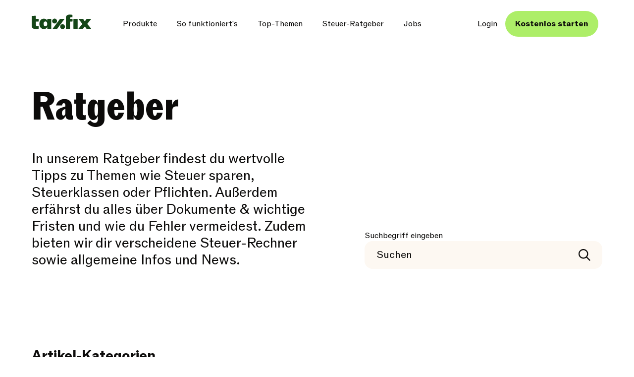

--- FILE ---
content_type: text/html; charset=utf-8
request_url: https://taxfix.de/ratgeber/
body_size: 40083
content:
<!DOCTYPE html><html lang="de"><head><meta charSet="utf-8" data-next-head=""/><meta name="viewport" content="width=device-width, initial-scale=1.0" data-next-head=""/><link rel="canonical" href="https://taxfix.de/ratgeber/" data-next-head=""/><meta property="og:url" content="https://taxfix.de/ratgeber/" data-next-head=""/><link rel="shortcut icon" type="image/png" href="https://cdn-assets-dynamic.frontify.com/4001988/eyJhc3NldF9pZCI6OTU5MSwic2NvcGUiOiJhc3NldDp2aWV3In0:taxfix-gmbh:LbFOhx164VTX4AIstnsqHQoNr9kVfz1ZJwxEtN-u7HY?width=48&amp;height=48" data-next-head=""/><link rel="icon" type="image/png" sizes="32x32" href="https://cdn-assets-dynamic.frontify.com/4001988/eyJhc3NldF9pZCI6OTU5MSwic2NvcGUiOiJhc3NldDp2aWV3In0:taxfix-gmbh:LbFOhx164VTX4AIstnsqHQoNr9kVfz1ZJwxEtN-u7HY?width=32&amp;height=32" data-next-head=""/><link rel="icon" type="image/png" sizes="16x16" href="https://cdn-assets-dynamic.frontify.com/4001988/eyJhc3NldF9pZCI6OTU5MSwic2NvcGUiOiJhc3NldDp2aWV3In0:taxfix-gmbh:LbFOhx164VTX4AIstnsqHQoNr9kVfz1ZJwxEtN-u7HY?width=16&amp;height=16" data-next-head=""/><link rel="apple-touch-icon" sizes="180x180" href="https://cdn-assets-dynamic.frontify.com/4001988/eyJhc3NldF9pZCI6OTU5MSwic2NvcGUiOiJhc3NldDp2aWV3In0:taxfix-gmbh:LbFOhx164VTX4AIstnsqHQoNr9kVfz1ZJwxEtN-u7HY?width=180&amp;height=180" data-next-head=""/><link rel="icon" type="image/png" sizes="192x192" href="https://cdn-assets-dynamic.frontify.com/4001988/eyJhc3NldF9pZCI6OTU5MSwic2NvcGUiOiJhc3NldDp2aWV3In0:taxfix-gmbh:LbFOhx164VTX4AIstnsqHQoNr9kVfz1ZJwxEtN-u7HY?width=192&amp;height=192" data-next-head=""/><meta property="og:locale" content="de_DE" data-next-head=""/><title data-next-head="">Steuertipps für dich - Taxfix Ratgeber für Steuern</title><meta name="description" content="Finde praktische Infos rund um Steuertipps, Steuerklassen oder Steuerbegriffe in Deutschland – einfach und verständlich erklärt." data-next-head=""/><meta name="robots" content="index, follow, max-image-preview:large, max-snippet:-1, max-video-preview:-1" data-next-head=""/><meta property="og:title" content="Steuertipps für dich - Taxfix Ratgeber für Steuern" data-next-head=""/><meta property="og:description" content="Finde praktische Infos rund um Steuertipps, Steuerklassen oder Steuerbegriffe in Deutschland – einfach und verständlich erklärt." data-next-head=""/><meta property="og:site_name" content="Taxfix" data-next-head=""/><meta property="og:type" content="website" data-next-head=""/><link rel="preconnect" href="https://www.googletagmanager.com"/><link rel="dns-prefetch" href="https://www.googletagmanager.com"/><link rel="preconnect" href="https://cdn-assets-dynamic.frontify.com"/><link rel="preload" href="/_next/static/media/362ed95a9647da47-s.p.woff2" as="font" type="font/woff2" crossorigin="anonymous" data-next-font="size-adjust"/><link rel="preload" href="/_next/static/media/c8cf02af9a313995-s.p.woff2" as="font" type="font/woff2" crossorigin="anonymous" data-next-font="size-adjust"/><link rel="preload" href="/_next/static/media/876e0217e3d93726-s.p.woff2" as="font" type="font/woff2" crossorigin="anonymous" data-next-font="size-adjust"/><link rel="preload" href="/_next/static/media/fe909394c5be2aee-s.p.woff2" as="font" type="font/woff2" crossorigin="anonymous" data-next-font="size-adjust"/><link rel="preload" href="/_next/static/media/9989c4c1370dc503-s.p.woff2" as="font" type="font/woff2" crossorigin="anonymous" data-next-font="size-adjust"/><link rel="preload" href="/_next/static/media/9aa76416ee45e373-s.p.woff2" as="font" type="font/woff2" crossorigin="anonymous" data-next-font="size-adjust"/><link rel="preload" href="/_next/static/css/93e2cbf0256d2640.css" as="style"/><link rel="stylesheet" href="/_next/static/css/93e2cbf0256d2640.css" data-n-g=""/><noscript data-n-css=""></noscript><script defer="" noModule="" src="/_next/static/chunks/polyfills-42372ed130431b0a.js"></script><script defer="" src="/_next/static/chunks/7282.56e07abd94d87ef0.js"></script><script defer="" src="/_next/static/chunks/3513.236d74120bd46bb8.js"></script><script defer="" src="/_next/static/chunks/4849.bfe89f35d499b1dd.js"></script><script defer="" src="/_next/static/chunks/3356.58a414afa0742ffb.js"></script><script defer="" src="/_next/static/chunks/1480.636c724edb1f9579.js"></script><script defer="" src="/_next/static/chunks/6323.e6045b0f8e8876b3.js"></script><script defer="" src="/_next/static/chunks/2540.6db0ea6e7866a05e.js"></script><script defer="" src="/_next/static/chunks/7744.3036d79b78f6d923.js"></script><script defer="" src="/_next/static/chunks/1519.ec9bc25e84224510.js"></script><script defer="" src="/_next/static/chunks/765.62eb3c9771f822e2.js"></script><script defer="" src="/_next/static/chunks/1885.ed94697c40d3fecf.js"></script><script defer="" src="/_next/static/chunks/6218.7382fb1ce8cb092a.js"></script><script defer="" src="/_next/static/chunks/5130.ab20eab05549d2d5.js"></script><script src="/_next/static/chunks/webpack-d8ee596e5133618f.js" defer=""></script><script src="/_next/static/chunks/framework-a45b3d0d8907077a.js" defer=""></script><script src="/_next/static/chunks/main-0bc2a5c1a8c191d3.js" defer=""></script><script src="/_next/static/chunks/pages/_app-f0938806b1bf6148.js" defer=""></script><script src="/_next/static/chunks/pages/ratgeber-f358e384e5a359eb.js" defer=""></script><script src="/_next/static/qHAluIWfOR4glhcb6O2zI/_buildManifest.js" defer=""></script><script src="/_next/static/qHAluIWfOR4glhcb6O2zI/_ssgManifest.js" defer=""></script><style data-emotion="txfx-global 0"></style><style data-emotion="txfx-global wibbwh">html{-webkit-font-smoothing:antialiased;-moz-osx-font-smoothing:grayscale;box-sizing:border-box;-webkit-text-size-adjust:100%;}*,*::before,*::after{box-sizing:inherit;}strong,b{font-weight:700;}body{margin:0;color:#0C0B0A;font-family:var(--font-abc-rom),"Roboto","Helvetica","Arial",sans-serif;font-weight:400;font-size:1.1428571428571428rem;line-height:1.5;background-color:#FFFFFF;}@media print{body{background-color:#fff;}}body::backdrop{background-color:#FFFFFF;}</style><style data-emotion="txfx-global etyt9p">html{scroll-behavior:smooth;}.__variable_4273d4{--font-abc-rom:'abcRomFonts','abcRomFonts Fallback';}.__variable_8d645a{--font-abc-rom-bold:'abcRomBoldFonts','abcRomBoldFonts Fallback';}.__variable_432fdc{--font-abc-rom-condensed-heavy:'abcRomCondensedHeavyFonts','abcRomCondensedHeavyFonts Fallback';}#didomi-host{font-family:'abcRomFonts','abcRomFonts Fallback'!important;}#didomi-host .didomi-components-button{font-family:'abcRomBoldFonts','abcRomBoldFonts Fallback'!important;}#didomi-host .didomi-popup-notice-text-container{font-family:'abcRomFonts','abcRomFonts Fallback'!important;}#didomi-host .didomi-popup-header,#didomi-host .didomi-components-accordion-label-container,#didomi-host .label-button-section{font-family:'abcRomBoldFonts','abcRomBoldFonts Fallback'!important;}</style><style data-emotion="txfx-global 1prfaxn">@-webkit-keyframes mui-auto-fill{from{display:block;}}@keyframes mui-auto-fill{from{display:block;}}@-webkit-keyframes mui-auto-fill-cancel{from{display:block;}}@keyframes mui-auto-fill-cancel{from{display:block;}}</style><style data-emotion="txfx 1vp12pg kcamnp 1qfx30c ov2o8o dy6ni3 1lekzkb 1xhj18k 4nmwp9 4ig4qy gd183w 2jzsa0 1whwin4 1ymkdjd 1ip7c92 u7t9bq 6mx0z2 14c68n 1ymidl5 1x1l4fh zswcod a4hc0b zczt2w txhh12 e8vekm 1dj7p6k 14vsv3w 118plre 1n5khr6 6bt4d2 tcuwz4 1qjpgq2 1wcjc1k 1f11l0v 1pok82q 10gqr0b exbgg1 an115d r6i39h 15cu1qc j7qwjs 1fp15ai 120r5p9 137qofm 1rmw40a nfcc9b vdjk0r 1le4f9m 1nkvkdt 1my5gw1 1x0g1i6 19gnu0v 8j5w5v 217apf 1s3tt2c g95sve 1ibxkty 1kap2of yutals 1cr3g3w 1skny5q zg4snd 1wh8w6v 1oxnpka 1lnp4vl 10qcce5 1yrwzd5 15rjgpb 1773rc7 1nfbjo5 mexzel meuscd ch46f8 1vcg62p 797edt 13wligc 7sclms 1gjswoo 1m6dk2m 8kwuiy 5v2ak0 w4cd9x hz6tq5 v72wr6 e4rcu5 kovdrm 1ikd85a s2wnvg 13oqw0f 2ru7mg pesbl1 1ylj8u7 1ybfsij 8tkd0q eszsab">.txfx-1vp12pg{display:-webkit-box;display:-webkit-flex;display:-ms-flexbox;display:flex;-webkit-flex-direction:column;-ms-flex-direction:column;flex-direction:column;min-height:100vh;}.txfx-1vp12pg >*{margin:48px 24px;}@media (min-width:640px){.txfx-1vp12pg >*{margin:64px 32px;}}@media (min-width:1200px){.txfx-1vp12pg >*{margin:80px 64px;}}.txfx-kcamnp{display:-webkit-inline-box;display:-webkit-inline-flex;display:-ms-inline-flexbox;display:inline-flex;-webkit-align-items:center;-webkit-box-align:center;-ms-flex-align:center;align-items:center;-webkit-box-pack:center;-ms-flex-pack:center;-webkit-justify-content:center;justify-content:center;position:relative;box-sizing:border-box;-webkit-tap-highlight-color:transparent;background-color:transparent;outline:0;border:0;margin:0;border-radius:0;padding:0;cursor:pointer;-webkit-user-select:none;-moz-user-select:none;-ms-user-select:none;user-select:none;vertical-align:middle;-moz-appearance:none;-webkit-appearance:none;-webkit-text-decoration:none;text-decoration:none;color:inherit;font-family:inherit;font-family:var(--font-abc-rom);font-size:1.125rem;font-weight:700;line-height:1.4375rem;text-transform:none;min-width:64px;padding:6px 16px;border:0;border-radius:4px;-webkit-transition:background-color 250ms cubic-bezier(0.4, 0, 0.2, 1) 0ms,box-shadow 250ms cubic-bezier(0.4, 0, 0.2, 1) 0ms,border-color 250ms cubic-bezier(0.4, 0, 0.2, 1) 0ms,color 250ms cubic-bezier(0.4, 0, 0.2, 1) 0ms;transition:background-color 250ms cubic-bezier(0.4, 0, 0.2, 1) 0ms,box-shadow 250ms cubic-bezier(0.4, 0, 0.2, 1) 0ms,border-color 250ms cubic-bezier(0.4, 0, 0.2, 1) 0ms,color 250ms cubic-bezier(0.4, 0, 0.2, 1) 0ms;--variant-textColor:#ADEE68;--variant-outlinedColor:#ADEE68;--variant-outlinedBorder:rgba(173, 238, 104, 0.5);--variant-containedColor:#FFFFFF;--variant-containedBg:#ADEE68;-webkit-transition:background-color 250ms cubic-bezier(0.4, 0, 0.2, 1) 0ms,box-shadow 250ms cubic-bezier(0.4, 0, 0.2, 1) 0ms,border-color 250ms cubic-bezier(0.4, 0, 0.2, 1) 0ms;transition:background-color 250ms cubic-bezier(0.4, 0, 0.2, 1) 0ms,box-shadow 250ms cubic-bezier(0.4, 0, 0.2, 1) 0ms,border-color 250ms cubic-bezier(0.4, 0, 0.2, 1) 0ms;font-family:var(--font-abc-rom-bold);font-size:1rem;font-weight:700;line-height:1.25rem;padding:0px 20px;height:48px;border-radius:32px;text-transform:none;box-shadow:none;overflow:hidden;z-index:1;width:-webkit-fit-content;width:-moz-fit-content;width:fit-content;position:absolute;left:-9999px;z-index:1300;opacity:0;margin:8px 0px 8px;}.txfx-kcamnp::-moz-focus-inner{border-style:none;}.txfx-kcamnp.Mui-disabled{pointer-events:none;cursor:default;}@media print{.txfx-kcamnp{-webkit-print-color-adjust:exact;color-adjust:exact;}}@media (min-width:640px){.txfx-kcamnp{font-size:1.25rem;line-height:1.625rem;}}@media (min-width:1200px){.txfx-kcamnp{font-size:1.3125rem;line-height:1.75rem;}}@media (min-width:0px){.txfx-kcamnp{font-family:var(--font-abc-rom);font-size:1.125rem;font-weight:700;line-height:1.4375rem;text-transform:none;}@media (min-width:640px){.txfx-kcamnp{font-size:1.25rem;line-height:1.625rem;}}@media (min-width:1200px){.txfx-kcamnp{font-size:1.3125rem;line-height:1.75rem;}}}.txfx-kcamnp:hover{-webkit-text-decoration:none;text-decoration:none;}.txfx-kcamnp.Mui-disabled{color:#EAE0D7;}@media (hover: hover){.txfx-kcamnp:hover{--variant-containedBg:#36893B;--variant-textBg:rgba(173, 238, 104, 0.04);--variant-outlinedBorder:#ADEE68;--variant-outlinedBg:rgba(173, 238, 104, 0.04);}}.txfx-kcamnp.MuiButton-loading{color:transparent;}@media (min-width:1200px){.txfx-kcamnp:before{content:"";position:absolute;top:0;left:-100%;width:100%;height:100%;border-radius:32px;-webkit-transition:all 0.4s ease;transition:all 0.4s ease;z-index:-1;}.txfx-kcamnp:hover:before{left:0;}.txfx-kcamnp:hover .MuiButton-endIcon>.circleArrow>g>path.arrow1{-webkit-transform:translateX(0);-moz-transform:translateX(0);-ms-transform:translateX(0);transform:translateX(0);}.txfx-kcamnp:hover .MuiButton-endIcon>.circleArrow>g>path.arrow2{-webkit-transform:translateX(100%);-moz-transform:translateX(100%);-ms-transform:translateX(100%);transform:translateX(100%);}.txfx-kcamnp .MuiButton-endIcon>.circleArrow>g>path.arrow1{-webkit-transform:translateX(-100%);-moz-transform:translateX(-100%);-ms-transform:translateX(-100%);transform:translateX(-100%);}}@media (min-width:0px){.txfx-kcamnp{font-family:var(--font-abc-rom-bold);font-size:1rem;font-weight:700;line-height:1.25rem;}@media (min-width:1200px){.txfx-kcamnp{font-size:1.125rem;line-height:1.4375rem;}}}.txfx-kcamnp:focus-visible{outline:Highlight auto 5px;outline:-webkit-focus-ring-color auto 5px;outline-offset:2px;}.txfx-kcamnp.MuiTouchRipple-root{color:#CEF5A4;}.txfx-kcamnp .MuiButton-endIcon>.circleArrow>g>path{fill:#0C0B0A;}@media (min-width:1200px){.txfx-kcamnp .MuiButton-endIcon>.circleArrow>g>path{-webkit-transition:all 0.4s cubic-bezier(0.2, 0.7, 0.15, 1.41);transition:all 0.4s cubic-bezier(0.2, 0.7, 0.15, 1.41);}}.txfx-kcamnp.MuiButton-primary,.txfx-kcamnp.MuiButton-base{background-color:#ADEE68;}.txfx-kcamnp.MuiButton-primary:before,.txfx-kcamnp.MuiButton-base:before{background-color:#CEF5A4;}.txfx-kcamnp.MuiButton-primary.MuiTouchRipple-root,.txfx-kcamnp.MuiButton-base.MuiTouchRipple-root{color:#FDF8F2;}.txfx-kcamnp.MuiButton-primary .MuiButton-endIcon>.circleArrow,.txfx-kcamnp.MuiButton-base .MuiButton-endIcon>.circleArrow{fill:#154618;}.txfx-kcamnp.MuiButton-primary .MuiButton-endIcon>.circleArrow>g>path,.txfx-kcamnp.MuiButton-base .MuiButton-endIcon>.circleArrow>g>path{fill:#FFFFFF;}.txfx-kcamnp.MuiButton-secondary{border:none;background-color:#154618;color:#FFFFFF;}.txfx-kcamnp.MuiButton-secondary:before{background-color:#36893B;}.txfx-kcamnp.MuiButton-secondary .MuiButton-endIcon>.circleArrow{fill:#FFFFFF;}.txfx-kcamnp.MuiButton-secondary .MuiButton-endIcon>.circleArrow>g>path{fill:#154618;}.txfx-kcamnp.MuiButton-tertiary{background-color:#FFFFFF;}.txfx-kcamnp.MuiButton-tertiary:before{background-color:#ECFFC7;}.txfx-kcamnp.MuiButton-tertiary >.MuiButton-endIcon>.circleArrow{fill:#154618;}.txfx-kcamnp.MuiButton-tertiary .MuiButton-endIcon>.circleArrow>g>path{fill:#ADEE68;}.txfx-kcamnp.MuiButton-variant1,.txfx-kcamnp.MuiButton-variant2,.txfx-kcamnp.MuiButton-variant3,.txfx-kcamnp.MuiButton-variant4{background-color:#FFFFFF;color:#0C0B0A;}.txfx-kcamnp.MuiButton-variant1:before{background-color:#F6EBFE;}.txfx-kcamnp.MuiButton-variant1 >.MuiButton-endIcon>.circleArrow{fill:#DBB9F3;}.txfx-kcamnp.MuiButton-variant2:before{background-color:#FFEFD3;}.txfx-kcamnp.MuiButton-variant2 >.MuiButton-endIcon>.circleArrow{fill:#F8C677;}.txfx-kcamnp.MuiButton-variant3:before{background-color:#E8F0FF;}.txfx-kcamnp.MuiButton-variant3 >.MuiButton-endIcon>.circleArrow{fill:#B6C5F3;}.txfx-kcamnp.MuiButton-variant4:before{background-color:#FEEBE7;}.txfx-kcamnp.MuiButton-variant4 >.MuiButton-endIcon>.circleArrow{fill:#F5A894;}.txfx-kcamnp:not(.MuiButton-base):not(.MuiButton-header).MuiButton-sizeMedium>.MuiButton-endIcon{margin-right:-16px;margin-left:16px;}@media (min-width:640px){.txfx-kcamnp:not(.MuiButton-base):not(.MuiButton-header).MuiButton-sizeMedium>.MuiButton-endIcon{margin-right:-19px;margin-left:20px;}}.txfx-kcamnp:not(.MuiButton-base):not(.MuiButton-header).MuiButton-sizeSmall>.MuiButton-endIcon{margin-right:-13px;margin-left:16px;}@media (min-width:640px){.txfx-kcamnp:not(.MuiButton-base):not(.MuiButton-header).MuiButton-sizeSmall>.MuiButton-endIcon{margin-right:-16px;margin-left:20px;}}@media (min-width:640px){.txfx-kcamnp.MuiButton-sizeMedium{padding:0px 24px;height:54px;}}@media (min-width:1200px){.txfx-kcamnp.MuiButton-sizeMedium{height:60px;}}.txfx-kcamnp.MuiButton-sizeSmall{font-family:var(--font-abc-rom-bold);font-size:0.75rem;font-weight:700;line-height:0.875rem;padding:0px 16px;height:40px;}@media (min-width:640px){.txfx-kcamnp.MuiButton-sizeSmall{padding:0px 20px;height:48px;}.txfx-kcamnp.MuiButton-sizeSmall.txfx-kcamnp.MuiButton-sizeSmall .circleArrow{width:42px;height:42px;}}@media (min-width:1200px){.txfx-kcamnp.MuiButton-sizeSmall{height:52px;}.txfx-kcamnp.MuiButton-sizeSmall.txfx-kcamnp.MuiButton-sizeSmall .circleArrow{width:46px;height:46px;}}@media (min-width:0px){.txfx-kcamnp.MuiButton-sizeSmall{font-family:var(--font-abc-rom-bold);font-size:0.75rem;font-weight:700;line-height:0.875rem;}@media (min-width:640px){.txfx-kcamnp.MuiButton-sizeSmall{font-size:0.875rem;line-height:0.875rem;}}@media (min-width:1200px){.txfx-kcamnp.MuiButton-sizeSmall{font-size:1rem;line-height:1.125rem;}}}.txfx-kcamnp.MuiButton-sizeSmall .circleArrow{width:36px;height:36px;}.txfx-kcamnp.MuiButton-header{font-family:var(--font-abc-rom);font-size:0.75rem;font-weight:400;line-height:0.875rem;}@media (min-width:640px){.txfx-kcamnp.MuiButton-header{font-size:0.875rem;line-height:1rem;}}@media (min-width:1200px){.txfx-kcamnp.MuiButton-header{font-size:1rem;line-height:1.125rem;}}@media (min-width:0px){.txfx-kcamnp.MuiButton-header{font-family:var(--font-abc-rom);font-size:0.75rem;font-weight:400;line-height:0.875rem;}@media (min-width:640px){.txfx-kcamnp.MuiButton-header{font-size:0.875rem;line-height:1rem;}}@media (min-width:1200px){.txfx-kcamnp.MuiButton-header{font-size:1rem;line-height:1.125rem;}}}.txfx-kcamnp.MuiButton-header.MuiButton-root{height:48px;border-radius:8px;color:#0C0B0A;padding:0px 16px;}.txfx-kcamnp.MuiButton-header:hover{background-color:#FDF8F2;}.txfx-kcamnp.txfx-kcamnp.Mui-disabled:not(.MuiButton-header){background-color:#EAE0D7;color:#9A9288;border-color:transparent;}.txfx-kcamnp.txfx-kcamnp.Mui-disabled:not(.MuiButton-header) .MuiButton-endIcon>.circleArrow{fill:#9A9288;}.txfx-kcamnp.txfx-kcamnp.Mui-disabled:not(.MuiButton-header) .MuiButton-endIcon>.circleArrow>g>path{fill:#FFFFFF;}.txfx-kcamnp.MuiButton-base{background-color:#154618;color:#ADEE68;}@media (min-width:640px){.txfx-kcamnp{margin:20px 0px 20px;}}@media (min-width:1200px){.txfx-kcamnp{margin:22px 0px 22px;}}.txfx-kcamnp:focus{left:50%;-webkit-transform:translateX(-50%);-moz-transform:translateX(-50%);-ms-transform:translateX(-50%);transform:translateX(-50%);opacity:1;}.txfx-1qfx30c{display:inherit;margin-right:8px;margin-left:-4px;margin-left:-2px;}.txfx-1qfx30c>*:nth-of-type(1){font-size:18px;}.txfx-ov2o8o{font-size:1.25rem;line-height:1.25rem;width:1.25rem;height:1.25rem;}@media (min-width:1200px){.txfx-ov2o8o{font-size:1.5rem;line-height:1.5rem;width:1.5rem;height:1.5rem;}}.txfx-dy6ni3{background-color:#FFFFFF;color:#0C0B0A;-webkit-transition:box-shadow 300ms cubic-bezier(0.4, 0, 0.2, 1) 0ms;transition:box-shadow 300ms cubic-bezier(0.4, 0, 0.2, 1) 0ms;box-shadow:var(--Paper-shadow);background-image:var(--Paper-overlay);display:-webkit-box;display:-webkit-flex;display:-ms-flexbox;display:flex;-webkit-flex-direction:column;-ms-flex-direction:column;flex-direction:column;width:100%;box-sizing:border-box;-webkit-flex-shrink:0;-ms-flex-negative:0;flex-shrink:0;position:-webkit-sticky;position:sticky;z-index:1100;top:0;left:auto;right:0;--AppBar-background:#ADEE68;--AppBar-color:#FFFFFF;background-color:var(--AppBar-background);color:var(--AppBar-color);color:#0C0B0A;background-color:#FFFFFF;min-height:64px;padding:0px 24px;-webkit-box-pack:center;-ms-flex-pack:center;-webkit-justify-content:center;justify-content:center;margin:0;padding:8px 12px 8px 24px;}@media (min-width:640px){.txfx-dy6ni3{min-height:88px;padding:0px 40px;}}@media (min-width:1200px){.txfx-dy6ni3{min-height:96px;padding:0px 80px;}}@media (min-width:640px){.txfx-dy6ni3{padding:20px 20px 20px 32px;}}@media (min-width:1200px){.txfx-dy6ni3{padding:22px 64px;}}.txfx-dy6ni3 .MuiBox-root{width:100%;max-width:1312px;margin:auto;}.txfx-1lekzkb{display:-webkit-box;display:-webkit-flex;display:-ms-flexbox;display:flex;-webkit-align-items:center;-webkit-box-align:center;-ms-flex-align:center;align-items:center;-webkit-box-pack:justify;-webkit-justify-content:space-between;justify-content:space-between;}.txfx-1xhj18k{display:-webkit-box;display:-webkit-flex;display:-ms-flexbox;display:flex;-webkit-flex-direction:row;-ms-flex-direction:row;flex-direction:row;}.txfx-4nmwp9{margin:0;font:inherit;line-height:inherit;letter-spacing:inherit;color:#ADEE68;-webkit-text-decoration:underline;text-decoration:underline;text-decoration-color:var(--Link-underlineColor);--Link-underlineColor:rgba(173, 238, 104, 0.4);color:inherit;-webkit-text-decoration:none;text-decoration:none;display:-webkit-inline-box;display:-webkit-inline-flex;display:-ms-inline-flexbox;display:inline-flex;-webkit-align-items:center;-webkit-box-align:center;-ms-flex-align:center;align-items:center;height:30px;margin-right:0px;margin-bottom:8px;}.txfx-4nmwp9:hover{text-decoration-color:inherit;}.txfx-4nmwp9:focus-visible{outline:Highlight auto 5px;outline:-webkit-focus-ring-color auto 5px;outline-offset:2px;}.txfx-4nmwp9.MuiTypography-link{-webkit-text-decoration:underline;text-decoration:underline;text-decoration-color:#154618;text-underline-offset:4px;-webkit-transition:0.6s;transition:0.6s;color:#154618;line-height:calc(
      1.4375rem - (1.125rem / 10)
    );}.txfx-4nmwp9.MuiTypography-link:hover{color:#0C0B0A;text-decoration-color:transparent;}.txfx-4nmwp9.MuiTypography-linkSmall{-webkit-text-decoration:underline;text-decoration:underline;text-decoration-color:#154618;text-underline-offset:4px;-webkit-transition:0.6s;transition:0.6s;color:#154618;line-height:calc(
      1.25rem - (1rem / 10)
    );}.txfx-4nmwp9.MuiTypography-linkSmall:hover{color:#0C0B0A;text-decoration-color:transparent;}@media (min-width:640px){.txfx-4nmwp9{margin-right:32px;}}.txfx-4ig4qy{-webkit-user-select:none;-moz-user-select:none;-ms-user-select:none;user-select:none;width:1em;height:1em;display:inline-block;-webkit-flex-shrink:0;-ms-flex-negative:0;flex-shrink:0;-webkit-transition:fill 200ms cubic-bezier(0.4, 0, 0.2, 1) 0ms;transition:fill 200ms cubic-bezier(0.4, 0, 0.2, 1) 0ms;fill:currentColor;font-size:1.7142857142857142rem;width:auto;height:100%;width:104px;}@media (min-width:640px){.txfx-4ig4qy{width:auto;display:block;}}.txfx-gd183w{width:0;height:0;margin:0!important;}.txfx-2jzsa0{display:none;width:-webkit-max-content;width:-moz-max-content;width:max-content;}@media (min-width:640px){.txfx-2jzsa0{display:none;}}.txfx-1whwin4{display:-webkit-inline-box;display:-webkit-inline-flex;display:-ms-inline-flexbox;display:inline-flex;-webkit-align-items:center;-webkit-box-align:center;-ms-flex-align:center;align-items:center;-webkit-box-pack:center;-ms-flex-pack:center;-webkit-justify-content:center;justify-content:center;position:relative;box-sizing:border-box;-webkit-tap-highlight-color:transparent;background-color:transparent;outline:0;border:0;margin:0;border-radius:0;padding:0;cursor:pointer;-webkit-user-select:none;-moz-user-select:none;-ms-user-select:none;user-select:none;vertical-align:middle;-moz-appearance:none;-webkit-appearance:none;-webkit-text-decoration:none;text-decoration:none;color:inherit;font-family:inherit;font-family:var(--font-abc-rom);font-size:1.125rem;font-weight:700;line-height:1.4375rem;text-transform:none;min-width:64px;padding:6px 16px;border:0;border-radius:4px;-webkit-transition:background-color 250ms cubic-bezier(0.4, 0, 0.2, 1) 0ms,box-shadow 250ms cubic-bezier(0.4, 0, 0.2, 1) 0ms,border-color 250ms cubic-bezier(0.4, 0, 0.2, 1) 0ms,color 250ms cubic-bezier(0.4, 0, 0.2, 1) 0ms;transition:background-color 250ms cubic-bezier(0.4, 0, 0.2, 1) 0ms,box-shadow 250ms cubic-bezier(0.4, 0, 0.2, 1) 0ms,border-color 250ms cubic-bezier(0.4, 0, 0.2, 1) 0ms,color 250ms cubic-bezier(0.4, 0, 0.2, 1) 0ms;--variant-textColor:#ADEE68;--variant-outlinedColor:#ADEE68;--variant-outlinedBorder:rgba(173, 238, 104, 0.5);--variant-containedColor:#FFFFFF;--variant-containedBg:#ADEE68;-webkit-transition:background-color 250ms cubic-bezier(0.4, 0, 0.2, 1) 0ms,box-shadow 250ms cubic-bezier(0.4, 0, 0.2, 1) 0ms,border-color 250ms cubic-bezier(0.4, 0, 0.2, 1) 0ms;transition:background-color 250ms cubic-bezier(0.4, 0, 0.2, 1) 0ms,box-shadow 250ms cubic-bezier(0.4, 0, 0.2, 1) 0ms,border-color 250ms cubic-bezier(0.4, 0, 0.2, 1) 0ms;font-family:var(--font-abc-rom-bold);font-size:1rem;font-weight:700;line-height:1.25rem;padding:0px 20px;height:48px;border-radius:32px;text-transform:none;box-shadow:none;overflow:hidden;z-index:1;}.txfx-1whwin4::-moz-focus-inner{border-style:none;}.txfx-1whwin4.Mui-disabled{pointer-events:none;cursor:default;}@media print{.txfx-1whwin4{-webkit-print-color-adjust:exact;color-adjust:exact;}}@media (min-width:640px){.txfx-1whwin4{font-size:1.25rem;line-height:1.625rem;}}@media (min-width:1200px){.txfx-1whwin4{font-size:1.3125rem;line-height:1.75rem;}}@media (min-width:0px){.txfx-1whwin4{font-family:var(--font-abc-rom);font-size:1.125rem;font-weight:700;line-height:1.4375rem;text-transform:none;}@media (min-width:640px){.txfx-1whwin4{font-size:1.25rem;line-height:1.625rem;}}@media (min-width:1200px){.txfx-1whwin4{font-size:1.3125rem;line-height:1.75rem;}}}.txfx-1whwin4:hover{-webkit-text-decoration:none;text-decoration:none;}.txfx-1whwin4.Mui-disabled{color:#EAE0D7;}@media (hover: hover){.txfx-1whwin4:hover{--variant-containedBg:#36893B;--variant-textBg:rgba(173, 238, 104, 0.04);--variant-outlinedBorder:#ADEE68;--variant-outlinedBg:rgba(173, 238, 104, 0.04);}}.txfx-1whwin4.MuiButton-loading{color:transparent;}@media (min-width:1200px){.txfx-1whwin4:before{content:"";position:absolute;top:0;left:-100%;width:100%;height:100%;border-radius:32px;-webkit-transition:all 0.4s ease;transition:all 0.4s ease;z-index:-1;}.txfx-1whwin4:hover:before{left:0;}.txfx-1whwin4:hover .MuiButton-endIcon>.circleArrow>g>path.arrow1{-webkit-transform:translateX(0);-moz-transform:translateX(0);-ms-transform:translateX(0);transform:translateX(0);}.txfx-1whwin4:hover .MuiButton-endIcon>.circleArrow>g>path.arrow2{-webkit-transform:translateX(100%);-moz-transform:translateX(100%);-ms-transform:translateX(100%);transform:translateX(100%);}.txfx-1whwin4 .MuiButton-endIcon>.circleArrow>g>path.arrow1{-webkit-transform:translateX(-100%);-moz-transform:translateX(-100%);-ms-transform:translateX(-100%);transform:translateX(-100%);}}@media (min-width:0px){.txfx-1whwin4{font-family:var(--font-abc-rom-bold);font-size:1rem;font-weight:700;line-height:1.25rem;}@media (min-width:1200px){.txfx-1whwin4{font-size:1.125rem;line-height:1.4375rem;}}}.txfx-1whwin4:focus-visible{outline:Highlight auto 5px;outline:-webkit-focus-ring-color auto 5px;outline-offset:2px;}.txfx-1whwin4.MuiTouchRipple-root{color:#CEF5A4;}.txfx-1whwin4 .MuiButton-endIcon>.circleArrow>g>path{fill:#0C0B0A;}@media (min-width:1200px){.txfx-1whwin4 .MuiButton-endIcon>.circleArrow>g>path{-webkit-transition:all 0.4s cubic-bezier(0.2, 0.7, 0.15, 1.41);transition:all 0.4s cubic-bezier(0.2, 0.7, 0.15, 1.41);}}.txfx-1whwin4.MuiButton-primary,.txfx-1whwin4.MuiButton-base{background-color:#ADEE68;}.txfx-1whwin4.MuiButton-primary:before,.txfx-1whwin4.MuiButton-base:before{background-color:#CEF5A4;}.txfx-1whwin4.MuiButton-primary.MuiTouchRipple-root,.txfx-1whwin4.MuiButton-base.MuiTouchRipple-root{color:#FDF8F2;}.txfx-1whwin4.MuiButton-primary .MuiButton-endIcon>.circleArrow,.txfx-1whwin4.MuiButton-base .MuiButton-endIcon>.circleArrow{fill:#154618;}.txfx-1whwin4.MuiButton-primary .MuiButton-endIcon>.circleArrow>g>path,.txfx-1whwin4.MuiButton-base .MuiButton-endIcon>.circleArrow>g>path{fill:#FFFFFF;}.txfx-1whwin4.MuiButton-secondary{border:none;background-color:#154618;color:#FFFFFF;}.txfx-1whwin4.MuiButton-secondary:before{background-color:#36893B;}.txfx-1whwin4.MuiButton-secondary .MuiButton-endIcon>.circleArrow{fill:#FFFFFF;}.txfx-1whwin4.MuiButton-secondary .MuiButton-endIcon>.circleArrow>g>path{fill:#154618;}.txfx-1whwin4.MuiButton-tertiary{background-color:#FFFFFF;}.txfx-1whwin4.MuiButton-tertiary:before{background-color:#ECFFC7;}.txfx-1whwin4.MuiButton-tertiary >.MuiButton-endIcon>.circleArrow{fill:#154618;}.txfx-1whwin4.MuiButton-tertiary .MuiButton-endIcon>.circleArrow>g>path{fill:#ADEE68;}.txfx-1whwin4.MuiButton-variant1,.txfx-1whwin4.MuiButton-variant2,.txfx-1whwin4.MuiButton-variant3,.txfx-1whwin4.MuiButton-variant4{background-color:#FFFFFF;color:#0C0B0A;}.txfx-1whwin4.MuiButton-variant1:before{background-color:#F6EBFE;}.txfx-1whwin4.MuiButton-variant1 >.MuiButton-endIcon>.circleArrow{fill:#DBB9F3;}.txfx-1whwin4.MuiButton-variant2:before{background-color:#FFEFD3;}.txfx-1whwin4.MuiButton-variant2 >.MuiButton-endIcon>.circleArrow{fill:#F8C677;}.txfx-1whwin4.MuiButton-variant3:before{background-color:#E8F0FF;}.txfx-1whwin4.MuiButton-variant3 >.MuiButton-endIcon>.circleArrow{fill:#B6C5F3;}.txfx-1whwin4.MuiButton-variant4:before{background-color:#FEEBE7;}.txfx-1whwin4.MuiButton-variant4 >.MuiButton-endIcon>.circleArrow{fill:#F5A894;}.txfx-1whwin4:not(.MuiButton-base):not(.MuiButton-header).MuiButton-sizeMedium>.MuiButton-endIcon{margin-right:-16px;margin-left:16px;}@media (min-width:640px){.txfx-1whwin4:not(.MuiButton-base):not(.MuiButton-header).MuiButton-sizeMedium>.MuiButton-endIcon{margin-right:-19px;margin-left:20px;}}.txfx-1whwin4:not(.MuiButton-base):not(.MuiButton-header).MuiButton-sizeSmall>.MuiButton-endIcon{margin-right:-13px;margin-left:16px;}@media (min-width:640px){.txfx-1whwin4:not(.MuiButton-base):not(.MuiButton-header).MuiButton-sizeSmall>.MuiButton-endIcon{margin-right:-16px;margin-left:20px;}}@media (min-width:640px){.txfx-1whwin4.MuiButton-sizeMedium{padding:0px 24px;height:54px;}}@media (min-width:1200px){.txfx-1whwin4.MuiButton-sizeMedium{height:60px;}}.txfx-1whwin4.MuiButton-sizeSmall{font-family:var(--font-abc-rom-bold);font-size:0.75rem;font-weight:700;line-height:0.875rem;padding:0px 16px;height:40px;}@media (min-width:640px){.txfx-1whwin4.MuiButton-sizeSmall{padding:0px 20px;height:48px;}.txfx-1whwin4.MuiButton-sizeSmall.txfx-1whwin4.MuiButton-sizeSmall .circleArrow{width:42px;height:42px;}}@media (min-width:1200px){.txfx-1whwin4.MuiButton-sizeSmall{height:52px;}.txfx-1whwin4.MuiButton-sizeSmall.txfx-1whwin4.MuiButton-sizeSmall .circleArrow{width:46px;height:46px;}}@media (min-width:0px){.txfx-1whwin4.MuiButton-sizeSmall{font-family:var(--font-abc-rom-bold);font-size:0.75rem;font-weight:700;line-height:0.875rem;}@media (min-width:640px){.txfx-1whwin4.MuiButton-sizeSmall{font-size:0.875rem;line-height:0.875rem;}}@media (min-width:1200px){.txfx-1whwin4.MuiButton-sizeSmall{font-size:1rem;line-height:1.125rem;}}}.txfx-1whwin4.MuiButton-sizeSmall .circleArrow{width:36px;height:36px;}.txfx-1whwin4.MuiButton-header{font-family:var(--font-abc-rom);font-size:0.75rem;font-weight:400;line-height:0.875rem;}@media (min-width:640px){.txfx-1whwin4.MuiButton-header{font-size:0.875rem;line-height:1rem;}}@media (min-width:1200px){.txfx-1whwin4.MuiButton-header{font-size:1rem;line-height:1.125rem;}}@media (min-width:0px){.txfx-1whwin4.MuiButton-header{font-family:var(--font-abc-rom);font-size:0.75rem;font-weight:400;line-height:0.875rem;}@media (min-width:640px){.txfx-1whwin4.MuiButton-header{font-size:0.875rem;line-height:1rem;}}@media (min-width:1200px){.txfx-1whwin4.MuiButton-header{font-size:1rem;line-height:1.125rem;}}}.txfx-1whwin4.MuiButton-header.MuiButton-root{height:48px;border-radius:8px;color:#0C0B0A;padding:0px 16px;}.txfx-1whwin4.MuiButton-header:hover{background-color:#FDF8F2;}.txfx-1whwin4.txfx-1whwin4.Mui-disabled:not(.MuiButton-header){background-color:#EAE0D7;color:#9A9288;border-color:transparent;}.txfx-1whwin4.txfx-1whwin4.Mui-disabled:not(.MuiButton-header) .MuiButton-endIcon>.circleArrow{fill:#9A9288;}.txfx-1whwin4.txfx-1whwin4.Mui-disabled:not(.MuiButton-header) .MuiButton-endIcon>.circleArrow>g>path{fill:#FFFFFF;}.txfx-1ymkdjd{display:-webkit-box;display:-webkit-flex;display:-ms-flexbox;display:flex;-webkit-flex-direction:column;-ms-flex-direction:column;flex-direction:column;-webkit-align-items:center;-webkit-box-align:center;-ms-flex-align:center;align-items:center;-webkit-box-pack:end;-ms-flex-pack:end;-webkit-justify-content:end;justify-content:end;-webkit-flex-direction:row;-ms-flex-direction:row;flex-direction:row;width:100%;}.txfx-1ip7c92{-webkit-box-flex:1;-webkit-flex-grow:1;-ms-flex-positive:1;flex-grow:1;-webkit-flex-direction:row;-ms-flex-direction:row;flex-direction:row;margin-left:8px;-webkit-align-items:center;-webkit-box-align:center;-ms-flex-align:center;align-items:center;display:none;}@media (min-width:1200px){.txfx-1ip7c92{display:-webkit-box;display:-webkit-flex;display:-ms-flexbox;display:flex;}}.txfx-u7t9bq{display:-webkit-box;display:-webkit-flex;display:-ms-flexbox;display:flex;-webkit-align-items:center;-webkit-box-align:center;-ms-flex-align:center;align-items:center;width:-webkit-fit-content!important;width:-moz-fit-content!important;width:fit-content!important;margin:0!important;}@media (min-width:1200px){.txfx-u7t9bq{position:relative;}.txfx-u7t9bq::before{content:"";display:none;position:absolute;top:100%;left:0;right:0;height:24px;}.txfx-u7t9bq:hover::before{display:block;}}.txfx-6mx0z2{display:-webkit-inline-box;display:-webkit-inline-flex;display:-ms-inline-flexbox;display:inline-flex;-webkit-align-items:center;-webkit-box-align:center;-ms-flex-align:center;align-items:center;-webkit-box-pack:center;-ms-flex-pack:center;-webkit-justify-content:center;justify-content:center;position:relative;box-sizing:border-box;-webkit-tap-highlight-color:transparent;background-color:transparent;outline:0;border:0;margin:0;border-radius:0;padding:0;cursor:pointer;-webkit-user-select:none;-moz-user-select:none;-ms-user-select:none;user-select:none;vertical-align:middle;-moz-appearance:none;-webkit-appearance:none;-webkit-text-decoration:none;text-decoration:none;color:inherit;font-family:inherit;font-family:var(--font-abc-rom);font-size:1.125rem;font-weight:700;line-height:1.4375rem;text-transform:none;min-width:64px;padding:6px 16px;border:0;border-radius:4px;-webkit-transition:background-color 250ms cubic-bezier(0.4, 0, 0.2, 1) 0ms,box-shadow 250ms cubic-bezier(0.4, 0, 0.2, 1) 0ms,border-color 250ms cubic-bezier(0.4, 0, 0.2, 1) 0ms,color 250ms cubic-bezier(0.4, 0, 0.2, 1) 0ms;transition:background-color 250ms cubic-bezier(0.4, 0, 0.2, 1) 0ms,box-shadow 250ms cubic-bezier(0.4, 0, 0.2, 1) 0ms,border-color 250ms cubic-bezier(0.4, 0, 0.2, 1) 0ms,color 250ms cubic-bezier(0.4, 0, 0.2, 1) 0ms;--variant-textColor:#ADEE68;--variant-outlinedColor:#ADEE68;--variant-outlinedBorder:rgba(173, 238, 104, 0.5);--variant-containedColor:#FFFFFF;--variant-containedBg:#ADEE68;-webkit-transition:background-color 250ms cubic-bezier(0.4, 0, 0.2, 1) 0ms,box-shadow 250ms cubic-bezier(0.4, 0, 0.2, 1) 0ms,border-color 250ms cubic-bezier(0.4, 0, 0.2, 1) 0ms;transition:background-color 250ms cubic-bezier(0.4, 0, 0.2, 1) 0ms,box-shadow 250ms cubic-bezier(0.4, 0, 0.2, 1) 0ms,border-color 250ms cubic-bezier(0.4, 0, 0.2, 1) 0ms;font-family:var(--font-abc-rom-bold);font-size:1rem;font-weight:700;line-height:1.25rem;padding:0px 20px;height:48px;border-radius:32px;text-transform:none;box-shadow:none;overflow:hidden;z-index:1;display:none;white-space:nowrap;margin-left:8px;}.txfx-6mx0z2::-moz-focus-inner{border-style:none;}.txfx-6mx0z2.Mui-disabled{pointer-events:none;cursor:default;}@media print{.txfx-6mx0z2{-webkit-print-color-adjust:exact;color-adjust:exact;}}@media (min-width:640px){.txfx-6mx0z2{font-size:1.25rem;line-height:1.625rem;}}@media (min-width:1200px){.txfx-6mx0z2{font-size:1.3125rem;line-height:1.75rem;}}@media (min-width:0px){.txfx-6mx0z2{font-family:var(--font-abc-rom);font-size:1.125rem;font-weight:700;line-height:1.4375rem;text-transform:none;}@media (min-width:640px){.txfx-6mx0z2{font-size:1.25rem;line-height:1.625rem;}}@media (min-width:1200px){.txfx-6mx0z2{font-size:1.3125rem;line-height:1.75rem;}}}.txfx-6mx0z2:hover{-webkit-text-decoration:none;text-decoration:none;}.txfx-6mx0z2.Mui-disabled{color:#EAE0D7;}@media (hover: hover){.txfx-6mx0z2:hover{--variant-containedBg:#36893B;--variant-textBg:rgba(173, 238, 104, 0.04);--variant-outlinedBorder:#ADEE68;--variant-outlinedBg:rgba(173, 238, 104, 0.04);}}.txfx-6mx0z2.MuiButton-loading{color:transparent;}@media (min-width:1200px){.txfx-6mx0z2:before{content:"";position:absolute;top:0;left:-100%;width:100%;height:100%;border-radius:32px;-webkit-transition:all 0.4s ease;transition:all 0.4s ease;z-index:-1;}.txfx-6mx0z2:hover:before{left:0;}.txfx-6mx0z2:hover .MuiButton-endIcon>.circleArrow>g>path.arrow1{-webkit-transform:translateX(0);-moz-transform:translateX(0);-ms-transform:translateX(0);transform:translateX(0);}.txfx-6mx0z2:hover .MuiButton-endIcon>.circleArrow>g>path.arrow2{-webkit-transform:translateX(100%);-moz-transform:translateX(100%);-ms-transform:translateX(100%);transform:translateX(100%);}.txfx-6mx0z2 .MuiButton-endIcon>.circleArrow>g>path.arrow1{-webkit-transform:translateX(-100%);-moz-transform:translateX(-100%);-ms-transform:translateX(-100%);transform:translateX(-100%);}}@media (min-width:0px){.txfx-6mx0z2{font-family:var(--font-abc-rom-bold);font-size:1rem;font-weight:700;line-height:1.25rem;}@media (min-width:1200px){.txfx-6mx0z2{font-size:1.125rem;line-height:1.4375rem;}}}.txfx-6mx0z2:focus-visible{outline:Highlight auto 5px;outline:-webkit-focus-ring-color auto 5px;outline-offset:2px;}.txfx-6mx0z2.MuiTouchRipple-root{color:#CEF5A4;}.txfx-6mx0z2 .MuiButton-endIcon>.circleArrow>g>path{fill:#0C0B0A;}@media (min-width:1200px){.txfx-6mx0z2 .MuiButton-endIcon>.circleArrow>g>path{-webkit-transition:all 0.4s cubic-bezier(0.2, 0.7, 0.15, 1.41);transition:all 0.4s cubic-bezier(0.2, 0.7, 0.15, 1.41);}}.txfx-6mx0z2.MuiButton-primary,.txfx-6mx0z2.MuiButton-base{background-color:#ADEE68;}.txfx-6mx0z2.MuiButton-primary:before,.txfx-6mx0z2.MuiButton-base:before{background-color:#CEF5A4;}.txfx-6mx0z2.MuiButton-primary.MuiTouchRipple-root,.txfx-6mx0z2.MuiButton-base.MuiTouchRipple-root{color:#FDF8F2;}.txfx-6mx0z2.MuiButton-primary .MuiButton-endIcon>.circleArrow,.txfx-6mx0z2.MuiButton-base .MuiButton-endIcon>.circleArrow{fill:#154618;}.txfx-6mx0z2.MuiButton-primary .MuiButton-endIcon>.circleArrow>g>path,.txfx-6mx0z2.MuiButton-base .MuiButton-endIcon>.circleArrow>g>path{fill:#FFFFFF;}.txfx-6mx0z2.MuiButton-secondary{border:none;background-color:#154618;color:#FFFFFF;}.txfx-6mx0z2.MuiButton-secondary:before{background-color:#36893B;}.txfx-6mx0z2.MuiButton-secondary .MuiButton-endIcon>.circleArrow{fill:#FFFFFF;}.txfx-6mx0z2.MuiButton-secondary .MuiButton-endIcon>.circleArrow>g>path{fill:#154618;}.txfx-6mx0z2.MuiButton-tertiary{background-color:#FFFFFF;}.txfx-6mx0z2.MuiButton-tertiary:before{background-color:#ECFFC7;}.txfx-6mx0z2.MuiButton-tertiary >.MuiButton-endIcon>.circleArrow{fill:#154618;}.txfx-6mx0z2.MuiButton-tertiary .MuiButton-endIcon>.circleArrow>g>path{fill:#ADEE68;}.txfx-6mx0z2.MuiButton-variant1,.txfx-6mx0z2.MuiButton-variant2,.txfx-6mx0z2.MuiButton-variant3,.txfx-6mx0z2.MuiButton-variant4{background-color:#FFFFFF;color:#0C0B0A;}.txfx-6mx0z2.MuiButton-variant1:before{background-color:#F6EBFE;}.txfx-6mx0z2.MuiButton-variant1 >.MuiButton-endIcon>.circleArrow{fill:#DBB9F3;}.txfx-6mx0z2.MuiButton-variant2:before{background-color:#FFEFD3;}.txfx-6mx0z2.MuiButton-variant2 >.MuiButton-endIcon>.circleArrow{fill:#F8C677;}.txfx-6mx0z2.MuiButton-variant3:before{background-color:#E8F0FF;}.txfx-6mx0z2.MuiButton-variant3 >.MuiButton-endIcon>.circleArrow{fill:#B6C5F3;}.txfx-6mx0z2.MuiButton-variant4:before{background-color:#FEEBE7;}.txfx-6mx0z2.MuiButton-variant4 >.MuiButton-endIcon>.circleArrow{fill:#F5A894;}.txfx-6mx0z2:not(.MuiButton-base):not(.MuiButton-header).MuiButton-sizeMedium>.MuiButton-endIcon{margin-right:-16px;margin-left:16px;}@media (min-width:640px){.txfx-6mx0z2:not(.MuiButton-base):not(.MuiButton-header).MuiButton-sizeMedium>.MuiButton-endIcon{margin-right:-19px;margin-left:20px;}}.txfx-6mx0z2:not(.MuiButton-base):not(.MuiButton-header).MuiButton-sizeSmall>.MuiButton-endIcon{margin-right:-13px;margin-left:16px;}@media (min-width:640px){.txfx-6mx0z2:not(.MuiButton-base):not(.MuiButton-header).MuiButton-sizeSmall>.MuiButton-endIcon{margin-right:-16px;margin-left:20px;}}@media (min-width:640px){.txfx-6mx0z2.MuiButton-sizeMedium{padding:0px 24px;height:54px;}}@media (min-width:1200px){.txfx-6mx0z2.MuiButton-sizeMedium{height:60px;}}.txfx-6mx0z2.MuiButton-sizeSmall{font-family:var(--font-abc-rom-bold);font-size:0.75rem;font-weight:700;line-height:0.875rem;padding:0px 16px;height:40px;}@media (min-width:640px){.txfx-6mx0z2.MuiButton-sizeSmall{padding:0px 20px;height:48px;}.txfx-6mx0z2.MuiButton-sizeSmall.txfx-6mx0z2.MuiButton-sizeSmall .circleArrow{width:42px;height:42px;}}@media (min-width:1200px){.txfx-6mx0z2.MuiButton-sizeSmall{height:52px;}.txfx-6mx0z2.MuiButton-sizeSmall.txfx-6mx0z2.MuiButton-sizeSmall .circleArrow{width:46px;height:46px;}}@media (min-width:0px){.txfx-6mx0z2.MuiButton-sizeSmall{font-family:var(--font-abc-rom-bold);font-size:0.75rem;font-weight:700;line-height:0.875rem;}@media (min-width:640px){.txfx-6mx0z2.MuiButton-sizeSmall{font-size:0.875rem;line-height:0.875rem;}}@media (min-width:1200px){.txfx-6mx0z2.MuiButton-sizeSmall{font-size:1rem;line-height:1.125rem;}}}.txfx-6mx0z2.MuiButton-sizeSmall .circleArrow{width:36px;height:36px;}.txfx-6mx0z2.MuiButton-header{font-family:var(--font-abc-rom);font-size:0.75rem;font-weight:400;line-height:0.875rem;}@media (min-width:640px){.txfx-6mx0z2.MuiButton-header{font-size:0.875rem;line-height:1rem;}}@media (min-width:1200px){.txfx-6mx0z2.MuiButton-header{font-size:1rem;line-height:1.125rem;}}@media (min-width:0px){.txfx-6mx0z2.MuiButton-header{font-family:var(--font-abc-rom);font-size:0.75rem;font-weight:400;line-height:0.875rem;}@media (min-width:640px){.txfx-6mx0z2.MuiButton-header{font-size:0.875rem;line-height:1rem;}}@media (min-width:1200px){.txfx-6mx0z2.MuiButton-header{font-size:1rem;line-height:1.125rem;}}}.txfx-6mx0z2.MuiButton-header.MuiButton-root{height:48px;border-radius:8px;color:#0C0B0A;padding:0px 16px;}.txfx-6mx0z2.MuiButton-header:hover{background-color:#FDF8F2;}.txfx-6mx0z2.txfx-6mx0z2.Mui-disabled:not(.MuiButton-header){background-color:#EAE0D7;color:#9A9288;border-color:transparent;}.txfx-6mx0z2.txfx-6mx0z2.Mui-disabled:not(.MuiButton-header) .MuiButton-endIcon>.circleArrow{fill:#9A9288;}.txfx-6mx0z2.txfx-6mx0z2.Mui-disabled:not(.MuiButton-header) .MuiButton-endIcon>.circleArrow>g>path{fill:#FFFFFF;}@media (min-width:1200px){.txfx-6mx0z2{display:-webkit-box;display:-webkit-flex;display:-ms-flexbox;display:flex;}}.txfx-14c68n{display:-webkit-inline-box;display:-webkit-inline-flex;display:-ms-inline-flexbox;display:inline-flex;-webkit-align-items:center;-webkit-box-align:center;-ms-flex-align:center;align-items:center;-webkit-box-pack:center;-ms-flex-pack:center;-webkit-justify-content:center;justify-content:center;position:relative;box-sizing:border-box;-webkit-tap-highlight-color:transparent;background-color:transparent;outline:0;border:0;margin:0;border-radius:0;padding:0;cursor:pointer;-webkit-user-select:none;-moz-user-select:none;-ms-user-select:none;user-select:none;vertical-align:middle;-moz-appearance:none;-webkit-appearance:none;-webkit-text-decoration:none;text-decoration:none;color:inherit;font-family:inherit;text-align:center;-webkit-flex:0 0 auto;-ms-flex:0 0 auto;flex:0 0 auto;font-size:1.7142857142857142rem;padding:8px;border-radius:50%;color:rgba(0, 0, 0, 0.54);-webkit-transition:background-color 150ms cubic-bezier(0.4, 0, 0.2, 1) 0ms;transition:background-color 150ms cubic-bezier(0.4, 0, 0.2, 1) 0ms;padding:5px;font-size:1.2857142857142856rem;color:#0C0B0A;width:36px;height:36px;padding:10px;background-color:transparent;border-radius:8px;opacity:0;position:absolute;right:-12px;}.txfx-14c68n::-moz-focus-inner{border-style:none;}.txfx-14c68n.Mui-disabled{pointer-events:none;cursor:default;}@media print{.txfx-14c68n{-webkit-print-color-adjust:exact;color-adjust:exact;}}.txfx-14c68n.Mui-disabled{background-color:transparent;color:#EAE0D7;}.txfx-14c68n.MuiIconButton-loading{color:transparent;}.txfx-14c68n.MuiIconButton-edgeEnd{margin-right:-10px;}.txfx-14c68n.MuiIconButton-edgeStart{margin-left:-10px;}.txfx-14c68n .MuiTouchRipple-root{color:#EAE0D7;}.txfx-14c68n:hover{background-color:#FDF8F2;}.txfx-14c68n:focus-visible{outline:Highlight auto 5px;outline:-webkit-focus-ring-color auto 5px;outline-offset:2px;}.txfx-14c68n.Mui-disabled{color:#EAE0D7;}.txfx-14c68n.MuiIconButton-sizeSmall{width:24px;height:24px;padding:6px;}.txfx-14c68n.MuiIconButton-sizeSmall .MuiSvgIcon-root{font-size:0.625rem;line-height:0.75rem;width:0.75rem;height:0.75rem;}.txfx-14c68n.MuiIconButton-sizeSmall.MuiIconButton-edgeEnd{margin-right:-6px;}.txfx-14c68n.MuiIconButton-sizeSmall.MuiIconButton-edgeStart{margin-left:-6px;}.txfx-14c68n.MuiIconButton-sizeLarge{width:48px;height:48px;padding:12px;}.txfx-14c68n.MuiIconButton-sizeLarge .MuiSvgIcon-root{font-size:1.25rem;line-height:1.5rem;width:1.5rem;height:1.5rem;}.txfx-14c68n.MuiIconButton-sizeLarge.MuiIconButton-edgeEnd{margin-right:-12px;}.txfx-14c68n.MuiIconButton-sizeLarge.MuiIconButton-edgeStart{margin-left:-12px;}.txfx-14c68n:focus-visible{opacity:1;}.txfx-1ymidl5{font-size:1.25rem;line-height:1.25rem;width:1.25rem;height:1.25rem;font-size:0.625rem!important;}@media (min-width:1200px){.txfx-1ymidl5{font-size:1.5rem;line-height:1.5rem;width:1.5rem;height:1.5rem;}}.txfx-1x1l4fh{display:-webkit-box;display:-webkit-flex;display:-ms-flexbox;display:flex;-webkit-align-items:center;-webkit-box-align:center;-ms-flex-align:center;align-items:center;width:-webkit-fit-content!important;width:-moz-fit-content!important;width:fit-content!important;margin:0!important;}.txfx-zswcod{display:-webkit-box;display:-webkit-flex;display:-ms-flexbox;display:flex;-webkit-flex-direction:column;-ms-flex-direction:column;flex-direction:column;-webkit-column-gap:8px;column-gap:8px;margin-left:8px;-webkit-flex-direction:row;-ms-flex-direction:row;flex-direction:row;-webkit-align-items:baseline;-webkit-box-align:baseline;-ms-flex-align:baseline;align-items:baseline;display:none;}@media (min-width:640px){.txfx-zswcod{display:-webkit-box;display:-webkit-flex;display:-ms-flexbox;display:flex;}}.txfx-a4hc0b{display:-webkit-box;display:-webkit-flex;display:-ms-flexbox;display:flex;-webkit-flex-direction:row;-ms-flex-direction:row;flex-direction:row;margin-left:8px;-webkit-align-items:center;-webkit-box-align:center;-ms-flex-align:center;align-items:center;}.txfx-a4hc0b>:not(style):not(style){margin:0;}.txfx-a4hc0b>:not(style)~:not(style){margin-left:8px;}.txfx-zczt2w{display:-webkit-inline-box;display:-webkit-inline-flex;display:-ms-inline-flexbox;display:inline-flex;-webkit-align-items:center;-webkit-box-align:center;-ms-flex-align:center;align-items:center;-webkit-box-pack:center;-ms-flex-pack:center;-webkit-justify-content:center;justify-content:center;position:relative;box-sizing:border-box;-webkit-tap-highlight-color:transparent;background-color:transparent;outline:0;border:0;margin:0;border-radius:0;padding:0;cursor:pointer;-webkit-user-select:none;-moz-user-select:none;-ms-user-select:none;user-select:none;vertical-align:middle;-moz-appearance:none;-webkit-appearance:none;-webkit-text-decoration:none;text-decoration:none;color:inherit;font-family:inherit;text-align:center;-webkit-flex:0 0 auto;-ms-flex:0 0 auto;flex:0 0 auto;font-size:1.7142857142857142rem;padding:8px;border-radius:50%;color:rgba(0, 0, 0, 0.54);-webkit-transition:background-color 150ms cubic-bezier(0.4, 0, 0.2, 1) 0ms;transition:background-color 150ms cubic-bezier(0.4, 0, 0.2, 1) 0ms;--IconButton-hoverBg:rgba(0, 0, 0, 0.04);color:#9A9288;--IconButton-hoverBg:rgba(154, 146, 136, 0.04);padding:12px;font-size:2rem;color:#0C0B0A;width:36px;height:36px;padding:10px;background-color:transparent;}.txfx-zczt2w::-moz-focus-inner{border-style:none;}.txfx-zczt2w.Mui-disabled{pointer-events:none;cursor:default;}@media print{.txfx-zczt2w{-webkit-print-color-adjust:exact;color-adjust:exact;}}.txfx-zczt2w:hover{background-color:var(--IconButton-hoverBg);}@media (hover: none){.txfx-zczt2w:hover{background-color:transparent;}}.txfx-zczt2w.Mui-disabled{background-color:transparent;color:#EAE0D7;}.txfx-zczt2w.MuiIconButton-loading{color:transparent;}.txfx-zczt2w.MuiIconButton-edgeEnd{margin-right:-10px;}.txfx-zczt2w.MuiIconButton-edgeStart{margin-left:-10px;}.txfx-zczt2w .MuiTouchRipple-root{color:#EAE0D7;}.txfx-zczt2w:hover{background-color:#FDF8F2;}.txfx-zczt2w:focus-visible{outline:Highlight auto 5px;outline:-webkit-focus-ring-color auto 5px;outline-offset:2px;}.txfx-zczt2w.Mui-disabled{color:#EAE0D7;}.txfx-zczt2w.MuiIconButton-sizeSmall{width:24px;height:24px;padding:6px;}.txfx-zczt2w.MuiIconButton-sizeSmall .MuiSvgIcon-root{font-size:0.625rem;line-height:0.75rem;width:0.75rem;height:0.75rem;}.txfx-zczt2w.MuiIconButton-sizeSmall.MuiIconButton-edgeEnd{margin-right:-6px;}.txfx-zczt2w.MuiIconButton-sizeSmall.MuiIconButton-edgeStart{margin-left:-6px;}.txfx-zczt2w.MuiIconButton-sizeLarge{width:48px;height:48px;padding:12px;}.txfx-zczt2w.MuiIconButton-sizeLarge .MuiSvgIcon-root{font-size:1.25rem;line-height:1.5rem;width:1.5rem;height:1.5rem;}.txfx-zczt2w.MuiIconButton-sizeLarge.MuiIconButton-edgeEnd{margin-right:-12px;}.txfx-zczt2w.MuiIconButton-sizeLarge.MuiIconButton-edgeStart{margin-left:-12px;}@media (min-width:1200px){.txfx-zczt2w{display:none;}}.txfx-txhh12{-webkit-user-select:none;-moz-user-select:none;-ms-user-select:none;user-select:none;width:1em;height:1em;display:inline-block;-webkit-flex-shrink:0;-ms-flex-negative:0;flex-shrink:0;-webkit-transition:fill 200ms cubic-bezier(0.4, 0, 0.2, 1) 0ms;transition:fill 200ms cubic-bezier(0.4, 0, 0.2, 1) 0ms;fill:currentColor;font-size:1.7142857142857142rem;font-size:1.25rem;line-height:1.25rem;width:1.25rem;height:1.25rem;}@media (min-width:1200px){.txfx-txhh12{font-size:1.5rem;line-height:1.5rem;width:1.5rem;height:1.5rem;}}.txfx-e8vekm{margin:0;display:-webkit-box;display:-webkit-flex;display:-ms-flexbox;display:flex;-webkit-flex-direction:column;-ms-flex-direction:column;flex-direction:column;}.txfx-e8vekm >*{margin:48px 24px;}@media (min-width:640px){.txfx-e8vekm >*{margin:64px 32px;}}@media (min-width:1200px){.txfx-e8vekm >*{margin:80px 64px;}}.txfx-e8vekm >*:nth-last-child(1):not(.txfx-exclude-global-spacing){margin-bottom:0;}.txfx-1dj7p6k{width:64px;}.txfx-14vsv3w{overflow:hidden;text-overflow:ellipsis;padding-left:12px;padding-right:12px;white-space:nowrap;}.txfx-118plre{margin:0;font:inherit;line-height:inherit;letter-spacing:inherit;color:#ADEE68;-webkit-text-decoration:underline;text-decoration:underline;text-decoration-color:var(--Link-underlineColor);--Link-underlineColor:rgba(173, 238, 104, 0.4);color:inherit;-webkit-text-decoration:none;text-decoration:none;}.txfx-118plre:hover{text-decoration-color:inherit;}.txfx-118plre:focus-visible{outline:Highlight auto 5px;outline:-webkit-focus-ring-color auto 5px;outline-offset:2px;}.txfx-118plre.MuiTypography-link{-webkit-text-decoration:underline;text-decoration:underline;text-decoration-color:#154618;text-underline-offset:4px;-webkit-transition:0.6s;transition:0.6s;color:#154618;line-height:calc(
      1.4375rem - (1.125rem / 10)
    );}.txfx-118plre.MuiTypography-link:hover{color:#0C0B0A;text-decoration-color:transparent;}.txfx-118plre.MuiTypography-linkSmall{-webkit-text-decoration:underline;text-decoration:underline;text-decoration-color:#154618;text-underline-offset:4px;-webkit-transition:0.6s;transition:0.6s;color:#154618;line-height:calc(
      1.25rem - (1rem / 10)
    );}.txfx-118plre.MuiTypography-linkSmall:hover{color:#0C0B0A;text-decoration-color:transparent;}.txfx-1n5khr6{min-width:0;box-sizing:border-box;}.txfx-6bt4d2{display:inherit;margin-right:-4px;margin-left:8px;}.txfx-6bt4d2>*:nth-of-type(1){font-size:20px;}.txfx-tcuwz4{-webkit-user-select:none;-moz-user-select:none;-ms-user-select:none;user-select:none;width:1em;height:1em;display:inline-block;-webkit-flex-shrink:0;-ms-flex-negative:0;flex-shrink:0;-webkit-transition:fill 200ms cubic-bezier(0.4, 0, 0.2, 1) 0ms;transition:fill 200ms cubic-bezier(0.4, 0, 0.2, 1) 0ms;fill:currentColor;font-size:2.25rem;line-height:2.5rem;width:2.5rem;height:2.5rem;}@media (min-width:640px){.txfx-tcuwz4{font-size:2.625rem;line-height:2.875rem;width:2.875rem;height:2.875rem;}}@media (min-width:1200px){.txfx-tcuwz4{font-size:3rem;line-height:3.25rem;width:3.25rem;height:3.25rem;}}.txfx-1qjpgq2 >*{margin:48px 24px;}@media (min-width:640px){.txfx-1qjpgq2 >*{margin:64px 32px;}}@media (min-width:1200px){.txfx-1qjpgq2 >*{margin:80px 64px;}}.txfx-1qjpgq2:nth-last-child(1)>*:not(.txfx-exclude-global-spacing){margin-bottom:0;}.txfx-1wcjc1k{display:-webkit-box;display:-webkit-flex;display:-ms-flexbox;display:flex;-webkit-box-pack:center;-ms-flex-pack:center;-webkit-justify-content:center;justify-content:center;}.txfx-1f11l0v{--Grid-columns:12;--Grid-columnSpacing:0px;--Grid-rowSpacing:0px;-webkit-flex-direction:row;-ms-flex-direction:row;flex-direction:row;min-width:0;box-sizing:border-box;display:-webkit-box;display:-webkit-flex;display:-ms-flexbox;display:flex;-webkit-box-flex-wrap:wrap;-webkit-flex-wrap:wrap;-ms-flex-wrap:wrap;flex-wrap:wrap;gap:var(--Grid-rowSpacing) var(--Grid-columnSpacing);}.txfx-1f11l0v >*{--Grid-parent-columns:12;}.txfx-1f11l0v >*{--Grid-parent-columnSpacing:0px;}.txfx-1f11l0v >*{--Grid-parent-rowSpacing:0px;}.txfx-1pok82q{position:relative;overflow:hidden;z-index:20;display:-webkit-box;display:-webkit-flex;display:-ms-flexbox;display:flex;-webkit-flex-direction:column;-ms-flex-direction:column;flex-direction:column;-webkit-box-pack:justify;-webkit-justify-content:space-between;justify-content:space-between;max-width:1312px;width:100%;border-radius:0;background-color:#B6C5F3;transition-duration:0.5s;-webkit-transform:translateZ(0);-moz-transform:translateZ(0);-ms-transform:translateZ(0);transform:translateZ(0);}@media (min-width:1200px){.txfx-1pok82q{margin-left:auto;margin-right:auto;border-radius:32px;-webkit-flex-direction:row-reverse;-ms-flex-direction:row-reverse;flex-direction:row-reverse;}}@media (max-width:1199.95px){.txfx-1pok82q{margin-left:0;margin-right:0;}}.txfx-10gqr0b{--Grid-columns:12;--Grid-columnSpacing:0px;--Grid-rowSpacing:0px;-webkit-flex-direction:row;-ms-flex-direction:row;flex-direction:row;min-width:0;box-sizing:border-box;display:-webkit-box;display:-webkit-flex;display:-ms-flexbox;display:flex;-webkit-box-flex-wrap:wrap;-webkit-flex-wrap:wrap;-ms-flex-wrap:wrap;flex-wrap:wrap;gap:var(--Grid-rowSpacing) var(--Grid-columnSpacing);-webkit-flex-direction:column;-ms-flex-direction:column;flex-direction:column;-webkit-align-items:flex-start;-webkit-box-align:flex-start;-ms-flex-align:flex-start;align-items:flex-start;padding:64px 24px;}.txfx-10gqr0b >*{--Grid-parent-columns:12;}.txfx-10gqr0b >*{--Grid-parent-columnSpacing:0px;}.txfx-10gqr0b >*{--Grid-parent-rowSpacing:0px;}@media (min-width:640px){.txfx-10gqr0b{padding:80px 80px;}}@media (min-width:1200px){.txfx-10gqr0b{padding:80px;width:50%;}}.txfx-exbgg1{margin:0;font-family:var(--font-abc-rom-condensed-heavy);font-size:2rem;font-weight:800;line-height:2.125rem;display:block;padding:0;margin:0;color:#212121;margin-bottom:32px;color:#0C0B0A;}@media (min-width:640px){.txfx-exbgg1{font-size:3rem;line-height:3rem;}}@media (min-width:1200px){.txfx-exbgg1{font-size:3.75rem;line-height:3.75rem;}}@media (min-width:0px){.txfx-exbgg1{font-family:var(--font-abc-rom-condensed-heavy);font-size:2rem;font-weight:800;line-height:2.125rem;}@media (min-width:640px){.txfx-exbgg1{font-size:3rem;line-height:3rem;}}@media (min-width:1200px){.txfx-exbgg1{font-size:3.75rem;line-height:3.75rem;}}}.txfx-exbgg1 em{font-family:var(--font-abc-rom-condensed-heavy);font-size:2rem;font-weight:800;line-height:2.125rem;font-style:italic;}@media (min-width:640px){.txfx-exbgg1 em{font-size:3rem;line-height:3rem;}}@media (min-width:1200px){.txfx-exbgg1 em{font-size:3.75rem;line-height:3.75rem;}}@media (min-width:0px){.txfx-exbgg1 em{font-family:var(--font-abc-rom-condensed-heavy);font-size:2rem;font-weight:800;line-height:2.125rem;}@media (min-width:640px){.txfx-exbgg1 em{font-size:3rem;line-height:3rem;}}@media (min-width:1200px){.txfx-exbgg1 em{font-size:3.75rem;line-height:3.75rem;}}}.txfx-exbgg1 strong{font-family:var(--font-abc-rom-bold);}.txfx-exbgg1 a{color:#154618;-webkit-transition:0.6s;transition:0.6s;-webkit-text-decoration:none;text-decoration:none;}.txfx-exbgg1 a .RichTitle-linkText{font-weight:700;-webkit-text-decoration:underline;text-decoration:underline;text-underline-offset:4px;}.txfx-exbgg1 a .RichTitle-linkText:hover{color:#0C0B0A;-webkit-text-decoration:none;text-decoration:none;}.txfx-an115d{margin:0;font-family:var(--font-abc-rom);font-size:1.125rem;font-weight:400;line-height:1.4375rem;margin-bottom:32px;color:#0C0B0A;}@media (min-width:640px){.txfx-an115d{font-size:1.25rem;line-height:1.625rem;}}@media (min-width:1200px){.txfx-an115d{font-size:1.3125rem;line-height:1.75rem;}}@media (min-width:0px){.txfx-an115d{font-family:var(--font-abc-rom);font-size:1.125rem;font-weight:400;line-height:1.4375rem;}@media (min-width:640px){.txfx-an115d{font-size:1.25rem;line-height:1.625rem;}}@media (min-width:1200px){.txfx-an115d{font-size:1.3125rem;line-height:1.75rem;}}}.txfx-r6i39h{min-width:0;box-sizing:border-box;display:-webkit-box;display:-webkit-flex;display:-ms-flexbox;display:flex;position:relative;aspect-ratio:unset;max-height:400px;}@media (min-width:640px){.txfx-r6i39h{max-height:485px;}}@media (min-width:1200px){.txfx-r6i39h{aspect-ratio:unset;max-height:unset;border-bottom-right-radius:50px;border-top-right-radius:50px;width:50%;}}.txfx-15cu1qc{display:-webkit-box;display:-webkit-flex;display:-ms-flexbox;display:flex;height:inherit;width:inherit;width:100%;height:auto;}.txfx-15cu1qc >img{aspect-ratio:1;width:100%;object-fit:cover;object-position:top;}@media (min-width:1200px){.txfx-15cu1qc >img{aspect-ratio:unset;height:100%;}}.txfx-j7qwjs{display:-webkit-box;display:-webkit-flex;display:-ms-flexbox;display:flex;-webkit-flex-direction:column;-ms-flex-direction:column;flex-direction:column;}.txfx-1fp15ai{margin-bottom:24px;}@media (min-width:1200px){.txfx-1fp15ai{margin-bottom:32px;}}.txfx-120r5p9{display:-webkit-inline-box;display:-webkit-inline-flex;display:-ms-inline-flexbox;display:inline-flex;-webkit-align-items:center;-webkit-box-align:center;-ms-flex-align:center;align-items:center;-webkit-box-pack:center;-ms-flex-pack:center;-webkit-justify-content:center;justify-content:center;position:relative;box-sizing:border-box;-webkit-tap-highlight-color:transparent;background-color:transparent;outline:0;border:0;margin:0;border-radius:0;padding:0;cursor:pointer;-webkit-user-select:none;-moz-user-select:none;-ms-user-select:none;user-select:none;vertical-align:middle;-moz-appearance:none;-webkit-appearance:none;-webkit-text-decoration:none;text-decoration:none;color:inherit;font-family:inherit;max-width:100%;font-family:var(--font-abc-rom),"Roboto","Helvetica","Arial",sans-serif;font-size:0.9285714285714285rem;display:-webkit-inline-box;display:-webkit-inline-flex;display:-ms-inline-flexbox;display:inline-flex;-webkit-align-items:center;-webkit-box-align:center;-ms-flex-align:center;align-items:center;-webkit-box-pack:center;-ms-flex-pack:center;-webkit-justify-content:center;justify-content:center;height:32px;line-height:1.5;color:#0C0B0A;background-color:rgba(0, 0, 0, 0.08);border-radius:16px;white-space:nowrap;-webkit-transition:background-color 300ms cubic-bezier(0.4, 0, 0.2, 1) 0ms,box-shadow 300ms cubic-bezier(0.4, 0, 0.2, 1) 0ms;transition:background-color 300ms cubic-bezier(0.4, 0, 0.2, 1) 0ms,box-shadow 300ms cubic-bezier(0.4, 0, 0.2, 1) 0ms;cursor:unset;outline:0;-webkit-text-decoration:none;text-decoration:none;border:0;padding:0;vertical-align:middle;box-sizing:border-box;background-color:#9A9288;color:#FFFFFF;-webkit-user-select:none;-moz-user-select:none;-ms-user-select:none;user-select:none;-webkit-tap-highlight-color:transparent;cursor:pointer;font-family:var(--font-abc-rom);font-size:1rem;font-weight:400;line-height:1.25rem;padding:12px 4px;border-radius:24px;margin-bottom:16px;}.txfx-120r5p9::-moz-focus-inner{border-style:none;}.txfx-120r5p9.Mui-disabled{pointer-events:none;cursor:default;}@media print{.txfx-120r5p9{-webkit-print-color-adjust:exact;color-adjust:exact;}}.txfx-120r5p9.Mui-disabled{opacity:0.38;pointer-events:none;}.txfx-120r5p9 .MuiChip-avatar{margin-left:5px;margin-right:-6px;width:24px;height:24px;color:#616161;font-size:0.8571428571428571rem;}.txfx-120r5p9 .MuiChip-avatarColorPrimary{color:#FFFFFF;background-color:#36893B;}.txfx-120r5p9 .MuiChip-avatarColorSecondary{color:#FFFFFF;background-color:rgb(107, 102, 95);}.txfx-120r5p9 .MuiChip-avatarSmall{margin-left:4px;margin-right:-4px;width:18px;height:18px;font-size:0.7142857142857142rem;}.txfx-120r5p9 .MuiChip-icon{margin-left:5px;margin-right:-6px;}.txfx-120r5p9 .MuiChip-deleteIcon{-webkit-tap-highlight-color:transparent;color:rgba(12, 11, 10, 0.26);font-size:22px;cursor:pointer;margin:0 5px 0 -6px;}.txfx-120r5p9 .MuiChip-deleteIcon:hover{color:rgba(12, 11, 10, 0.4);}.txfx-120r5p9 .MuiChip-deleteIcon{color:rgba(255, 255, 255, 0.7);}.txfx-120r5p9 .MuiChip-deleteIcon:hover,.txfx-120r5p9 .MuiChip-deleteIcon:active{color:#FFFFFF;}.txfx-120r5p9 .MuiChip-icon{color:#616161;}.txfx-120r5p9 .MuiChip-icon{color:inherit;}.txfx-120r5p9:hover{background-color:rgba(0, 0, 0, 0.12);}.txfx-120r5p9.Mui-focusVisible{background-color:rgba(0, 0, 0, 0.2);}.txfx-120r5p9:active{box-shadow:0px 0px 2px rgba(0, 0, 0, 0.08),1px 2px 8px rgba(0, 0, 0, 0.08);}@media (min-width:1200px){.txfx-120r5p9{font-size:1.125rem;line-height:1.4375rem;}}@media (min-width:0px){.txfx-120r5p9{font-family:var(--font-abc-rom);font-size:1rem;font-weight:400;line-height:1.25rem;}@media (min-width:1200px){.txfx-120r5p9{font-size:1.125rem;line-height:1.4375rem;}}}.txfx-120r5p9.MuiChip-sizeMedium{height:40px;}.txfx-120r5p9.Mui-focusVisible.MuiChip-clickable{outline:Highlight auto 5px;outline:-webkit-focus-ring-color auto 5px;outline-offset:2px;}.txfx-120r5p9:active{box-shadow:none;}.txfx-120r5p9.MuiChip-colorOffWhite{background-color:#FDF8F2;}.txfx-120r5p9.MuiChip-colorPrimary{background-color:#ADEE68;}.txfx-120r5p9.MuiChip-colorLilac{background-color:theme.palette.lilac.main;}.txfx-120r5p9.MuiChip-colorGold{background-color:#F8A21A;}.txfx-120r5p9.MuiChip-colorBlue{background-color:#E8F0FF;}.txfx-120r5p9 .MuiChip-avatar{margin-right:0;margin-left:4px;color:#9A9288;font-family:var(--font-abc-rom-bold);font-size:0.75rem;font-weight:700;line-height:0.875rem;}@media (min-width:1200px){.txfx-120r5p9 .MuiChip-avatar{font-size:1rem;line-height:1.125rem;}}@media (min-width:0px){.txfx-120r5p9 .MuiChip-avatar{font-family:var(--font-abc-rom-bold);font-size:0.75rem;font-weight:700;line-height:0.875rem;}@media (min-width:640px){.txfx-120r5p9 .MuiChip-avatar{font-size:0.875rem;line-height:0.875rem;}}@media (min-width:1200px){.txfx-120r5p9 .MuiChip-avatar{font-size:1rem;line-height:1.125rem;}}}.txfx-120r5p9 .MuiChip-icon{color:#0C0B0A;font-size:0.875rem;line-height:1rem;width:1rem;height:1rem;margin-right:0;margin-left:12px;}.txfx-120r5p9 .MuiChip-label{color:#0C0B0A;padding-left:0;padding-right:0;margin-left:12px;margin-right:12px;}.txfx-120r5p9 .MuiChip-deleteIcon{font-size:1.125rem;line-height:1rem;width:1rem;height:1rem;color:#0C0B0A;margin-left:0;margin-right:8px;}.txfx-120r5p9 .MuiChip-deleteIcon:hover{color:#0C0B0A;}.txfx-120r5p9.MuiChip-sizeSmall{font-family:var(--font-abc-rom);font-size:0.75rem;font-weight:400;line-height:0.875rem;}@media (min-width:640px){.txfx-120r5p9.MuiChip-sizeSmall{font-size:0.875rem;line-height:1rem;}}@media (min-width:1200px){.txfx-120r5p9.MuiChip-sizeSmall{font-size:1rem;line-height:1.125rem;}}@media (min-width:0px){.txfx-120r5p9.MuiChip-sizeSmall{font-family:var(--font-abc-rom);font-size:0.75rem;font-weight:400;line-height:0.875rem;}@media (min-width:640px){.txfx-120r5p9.MuiChip-sizeSmall{font-size:0.875rem;line-height:1rem;}}@media (min-width:1200px){.txfx-120r5p9.MuiChip-sizeSmall{font-size:1rem;line-height:1.125rem;}}}.txfx-120r5p9.MuiChip-sizeSmall .MuiChip-avatar{font-family:var(--font-abc-rom);font-size:0.75rem;font-weight:400;line-height:0.875rem;}@media (min-width:640px){.txfx-120r5p9.MuiChip-sizeSmall .MuiChip-avatar{font-size:0.875rem;line-height:1rem;}}@media (min-width:1200px){.txfx-120r5p9.MuiChip-sizeSmall .MuiChip-avatar{font-size:1rem;line-height:1.125rem;}}@media (min-width:0px){.txfx-120r5p9.MuiChip-sizeSmall .MuiChip-avatar{font-family:var(--font-abc-rom);font-size:0.75rem;font-weight:400;line-height:0.875rem;}@media (min-width:640px){.txfx-120r5p9.MuiChip-sizeSmall .MuiChip-avatar{font-size:0.875rem;line-height:1rem;}}@media (min-width:1200px){.txfx-120r5p9.MuiChip-sizeSmall .MuiChip-avatar{font-size:1rem;line-height:1.125rem;}}}.txfx-120r5p9.MuiChip-sizeSmall .MuiChip-icon{font-size:0.625rem;line-height:0.75rem;width:0.75rem;height:0.75rem;margin-left:8px;}.txfx-120r5p9.MuiChip-sizeSmall .MuiChip-deleteIcon{font-size:0.625rem;line-height:0.75rem;width:0.75rem;height:0.75rem;}.txfx-120r5p9 .MuiTouchRipple-root{color:#FDF8F2;}.txfx-137qofm{margin:0;font-family:var(--font-abc-rom-bold);font-size:1.375rem;font-weight:700;line-height:1.625rem;}@media (min-width:640px){.txfx-137qofm{font-size:1.625rem;line-height:1.875rem;}}@media (min-width:1200px){.txfx-137qofm{font-size:1.75rem;line-height:2rem;}}@media (min-width:0px){.txfx-137qofm{font-family:var(--font-abc-rom-bold);font-size:1.375rem;font-weight:700;line-height:1.625rem;}@media (min-width:640px){.txfx-137qofm{font-size:1.625rem;line-height:1.875rem;}}@media (min-width:1200px){.txfx-137qofm{font-size:1.75rem;line-height:2rem;}}}.txfx-1rmw40a{margin:0;font-family:var(--font-abc-rom);font-size:1rem;font-weight:400;line-height:1.25rem;margin-bottom:16px;}@media (min-width:1200px){.txfx-1rmw40a{font-size:1.125rem;line-height:1.4375rem;}}@media (min-width:0px){.txfx-1rmw40a{font-family:var(--font-abc-rom);font-size:1rem;font-weight:400;line-height:1.25rem;}@media (min-width:1200px){.txfx-1rmw40a{font-size:1.125rem;line-height:1.4375rem;}}}.txfx-nfcc9b{display:-webkit-box;display:-webkit-flex;display:-ms-flexbox;display:flex;-webkit-flex-direction:row;-ms-flex-direction:row;flex-direction:row;}.txfx-vdjk0r{margin:0;font-family:var(--font-abc-rom-bold);font-size:1.125rem;font-weight:700;line-height:1.4375rem;color:#ADEE68;-webkit-text-decoration:underline;text-decoration:underline;text-decoration-color:var(--Link-underlineColor);--Link-underlineColor:rgba(173, 238, 104, 0.4);color:inherit;-webkit-text-decoration:none;text-decoration:none;}@media (min-width:640px){.txfx-vdjk0r{font-size:1.25rem;line-height:1.625rem;}}@media (min-width:1200px){.txfx-vdjk0r{font-size:1.3125rem;line-height:1.75rem;}}@media (min-width:0px){.txfx-vdjk0r{font-family:var(--font-abc-rom-bold);font-size:1.125rem;font-weight:700;line-height:1.4375rem;}@media (min-width:640px){.txfx-vdjk0r{font-size:1.25rem;line-height:1.625rem;}}@media (min-width:1200px){.txfx-vdjk0r{font-size:1.3125rem;line-height:1.75rem;}}}.txfx-vdjk0r:hover{text-decoration-color:inherit;}.txfx-vdjk0r:focus-visible{outline:Highlight auto 5px;outline:-webkit-focus-ring-color auto 5px;outline-offset:2px;}.txfx-vdjk0r.MuiTypography-link{-webkit-text-decoration:underline;text-decoration:underline;text-decoration-color:#154618;text-underline-offset:4px;-webkit-transition:0.6s;transition:0.6s;color:#154618;line-height:calc(
      1.4375rem - (1.125rem / 10)
    );}.txfx-vdjk0r.MuiTypography-link:hover{color:#0C0B0A;text-decoration-color:transparent;}.txfx-vdjk0r.MuiTypography-linkSmall{-webkit-text-decoration:underline;text-decoration:underline;text-decoration-color:#154618;text-underline-offset:4px;-webkit-transition:0.6s;transition:0.6s;color:#154618;line-height:calc(
      1.25rem - (1rem / 10)
    );}.txfx-vdjk0r.MuiTypography-linkSmall:hover{color:#0C0B0A;text-decoration-color:transparent;}.txfx-1le4f9m{font-family:var(--font-abc-rom);font-size:1.125rem;font-weight:400;line-height:1.4375rem;display:block;word-break:break-word;-webkit-hyphens:auto;-moz-hyphens:auto;-ms-hyphens:auto;hyphens:auto;margin:24px 0px;}@media (min-width:640px){.txfx-1le4f9m{font-size:1.25rem;line-height:1.625rem;}}@media (min-width:1200px){.txfx-1le4f9m{font-size:1.3125rem;line-height:1.75rem;}}@media (min-width:0px){.txfx-1le4f9m{font-family:var(--font-abc-rom);font-size:1.125rem;font-weight:400;line-height:1.4375rem;}@media (min-width:640px){.txfx-1le4f9m{font-size:1.25rem;line-height:1.625rem;}}@media (min-width:1200px){.txfx-1le4f9m{font-size:1.3125rem;line-height:1.75rem;}}}.txfx-1le4f9m a{font-family:var(--font-abc-rom-bold);font-size:1.125rem;font-weight:700;line-height:1.4375rem;color:#154618;-webkit-text-decoration:none;text-decoration:none;}@media (min-width:640px){.txfx-1le4f9m a{font-size:1.25rem;line-height:1.625rem;}}@media (min-width:1200px){.txfx-1le4f9m a{font-size:1.3125rem;line-height:1.75rem;}}@media (min-width:0px){.txfx-1le4f9m a{font-family:var(--font-abc-rom-bold);font-size:1.125rem;font-weight:700;line-height:1.4375rem;}@media (min-width:640px){.txfx-1le4f9m a{font-size:1.25rem;line-height:1.625rem;}}@media (min-width:1200px){.txfx-1le4f9m a{font-size:1.3125rem;line-height:1.75rem;}}}.txfx-1le4f9m a .RichDescription-linkText{-webkit-transition:0.6s;transition:0.6s;font-weight:700;-webkit-text-decoration:underline;text-decoration:underline;text-decoration-color:#154618;text-underline-offset:4px;}.txfx-1le4f9m a .RichDescription-linkText:hover{color:#0C0B0A;text-decoration-color:transparent;}.txfx-1le4f9m em{font-style:italic;}.txfx-1le4f9m strong{font-family:var(--font-abc-rom-bold);}.txfx-1le4f9m .RichDescription-table-container{overflow-x:auto;border-radius:24px;border:1px solid #9A9288;width:100%;max-width:100%;}@media (min-width:640px){.txfx-1le4f9m .RichDescription-table-container{overflow-x:visible;border-radius:0;border:none;}}.txfx-1le4f9m table.RichDescription-table{min-width:100%;border-radius:0;border:none;text-align:left;border-spacing:0;overflow-x:unset;}@media (min-width:640px){.txfx-1le4f9m table.RichDescription-table{width:100%;border-radius:24px;border:1px solid #9A9288;}}.txfx-1le4f9m table.RichDescription-table thead{display:table-header-group;}.txfx-1le4f9m table.RichDescription-table thead tr{vertical-align:top;outline:0;}.txfx-1le4f9m table.RichDescription-table tr td:first-child{position:-webkit-sticky;position:sticky;left:0;background-color:#FFFFFF;z-index:1;}@media (min-width:640px){.txfx-1le4f9m table.RichDescription-table tr td:first-child{position:static;z-index:auto;background-color:transparent;}}.txfx-1le4f9m table.RichDescription-table tr td:last-child{padding-right:24px;}.txfx-1le4f9m table.RichDescription-table tr th:first-child{position:-webkit-sticky;position:sticky;left:0;background-color:#FFFFFF;z-index:1;}@media (min-width:640px){.txfx-1le4f9m table.RichDescription-table tr th:first-child{position:static;z-index:auto;background-color:transparent;}}.txfx-1le4f9m table.RichDescription-table tr th:last-child{padding-right:24px;border-right:none;}.txfx-1le4f9m table.RichDescription-table th{font-family:var(--font-abc-rom-bold);font-size:0.75rem;font-weight:700;line-height:0.875rem;padding:16px 12px;border-bottom:1px solid #9A9288;border-right:1px solid #9A9288;min-width:80px;}@media (min-width:640px){.txfx-1le4f9m table.RichDescription-table th{font-family:var(--font-abc-rom-bold);font-size:0.875rem;font-weight:700;line-height:1rem;}@media (min-width:1200px){.txfx-1le4f9m table.RichDescription-table th{font-size:1rem;line-height:1.125rem;}}@media (min-width:0px){.txfx-1le4f9m table.RichDescription-table th{font-family:var(--font-abc-rom-bold);font-size:0.875rem;font-weight:700;line-height:1rem;}@media (min-width:1200px){.txfx-1le4f9m table.RichDescription-table th{font-size:1rem;line-height:1.125rem;}}}}@media (min-width:1200px){.txfx-1le4f9m table.RichDescription-table th{font-size:1rem;line-height:1.125rem;}}@media (min-width:0px){.txfx-1le4f9m table.RichDescription-table th{font-family:var(--font-abc-rom-bold);font-size:0.75rem;font-weight:700;line-height:0.875rem;}@media (min-width:640px){.txfx-1le4f9m table.RichDescription-table th{font-size:0.875rem;line-height:0.875rem;}}@media (min-width:1200px){.txfx-1le4f9m table.RichDescription-table th{font-size:1rem;line-height:1.125rem;}}}.txfx-1le4f9m table.RichDescription-table td{font-family:var(--font-abc-rom);font-size:0.75rem;font-weight:400;line-height:0.875rem;padding:12px 8px;border-bottom:1px solid #9A9288;border-right:1px solid #9A9288;}@media (min-width:640px){.txfx-1le4f9m table.RichDescription-table td{padding:16px 12px;}}@media (min-width:1200px){.txfx-1le4f9m table.RichDescription-table td{font-size:1rem;line-height:1.125rem;}}@media (min-width:0px){.txfx-1le4f9m table.RichDescription-table td{font-family:var(--font-abc-rom);font-size:0.75rem;font-weight:400;line-height:0.875rem;}@media (min-width:640px){.txfx-1le4f9m table.RichDescription-table td{font-size:0.875rem;line-height:1rem;}}@media (min-width:1200px){.txfx-1le4f9m table.RichDescription-table td{font-size:1rem;line-height:1.125rem;}}}.txfx-1le4f9m table.RichDescription-table tbody tr td:last-of-type{border-right:none;}.txfx-1le4f9m table.RichDescription-table tbody tr:last-of-type td{border-bottom:none;}.txfx-1le4f9m table.RichDescription-table p{margin:0;}.txfx-1le4f9m .RichDescription-video{height:100%;width:100%;aspect-ratio:16/9;border:none;}.txfx-1le4f9m li{margin-bottom:12px;}@media (min-width:1200px){.txfx-1le4f9m li{margin-bottom:8px;}}.txfx-1le4f9m >p{margin:0;}@media (min-width:1200px){.txfx-1le4f9m{margin:32px 0px;}}.txfx-1nkvkdt{background-color:#0C0B0A;width:100%;padding:64px 24px 96px;margin:0;}@media (min-width:640px){.txfx-1nkvkdt{padding:80px 32px 128px;}}@media (min-width:1200px){.txfx-1nkvkdt{padding:80px 64px 160px;}}.txfx-1my5gw1{min-width:0;box-sizing:border-box;width:100%;max-width:1312px;max-width:1312px;margin:auto;}.txfx-1x0g1i6{--Grid-columns:12;--Grid-columnSpacing:0px;--Grid-rowSpacing:0px;-webkit-flex-direction:row;-ms-flex-direction:row;flex-direction:row;min-width:0;box-sizing:border-box;display:-webkit-box;display:-webkit-flex;display:-ms-flexbox;display:flex;-webkit-box-flex-wrap:wrap;-webkit-flex-wrap:wrap;-ms-flex-wrap:wrap;flex-wrap:wrap;gap:var(--Grid-rowSpacing) var(--Grid-columnSpacing);margin-bottom:0;}.txfx-1x0g1i6 >*{--Grid-parent-columns:12;}.txfx-1x0g1i6 >*{--Grid-parent-columnSpacing:0px;}.txfx-1x0g1i6 >*{--Grid-parent-rowSpacing:0px;}@media (min-width:1200px){.txfx-1x0g1i6{margin-bottom:64px;}}.txfx-19gnu0v{min-width:0;box-sizing:border-box;}@media (min-width:1200px){.txfx-19gnu0v{-webkit-box-flex:0;-webkit-flex-grow:0;-ms-flex-positive:0;flex-grow:0;-webkit-flex-basis:auto;-ms-flex-preferred-size:auto;flex-basis:auto;width:calc(100% * 12 / var(--Grid-parent-columns) - (var(--Grid-parent-columns) - 12) * (var(--Grid-parent-columnSpacing) / var(--Grid-parent-columns)));}}.txfx-8j5w5v{-webkit-user-select:none;-moz-user-select:none;-ms-user-select:none;user-select:none;width:1em;height:1em;display:inline-block;-webkit-flex-shrink:0;-ms-flex-negative:0;flex-shrink:0;-webkit-transition:fill 200ms cubic-bezier(0.4, 0, 0.2, 1) 0ms;transition:fill 200ms cubic-bezier(0.4, 0, 0.2, 1) 0ms;fill:currentColor;font-size:inherit;font-size:inherit;line-height:inherit;height:100%;width:56px;}@media (min-width:640px){.txfx-8j5w5v{width:64px;}}@media (min-width:1200px){.txfx-8j5w5v{width:80px;}}.txfx-217apf{--Grid-columns:12;--Grid-columnSpacing:0px;--Grid-rowSpacing:0px;-webkit-flex-direction:row;-ms-flex-direction:row;flex-direction:row;min-width:0;box-sizing:border-box;display:-webkit-box;display:-webkit-flex;display:-ms-flexbox;display:flex;-webkit-box-flex-wrap:wrap;-webkit-flex-wrap:wrap;-ms-flex-wrap:wrap;flex-wrap:wrap;gap:var(--Grid-rowSpacing) var(--Grid-columnSpacing);-webkit-box-pack:justify;-webkit-justify-content:space-between;justify-content:space-between;}.txfx-217apf >*{--Grid-parent-columns:12;}.txfx-217apf >*{--Grid-parent-columnSpacing:0px;}.txfx-217apf >*{--Grid-parent-rowSpacing:0px;}.txfx-1s3tt2c{min-width:0;box-sizing:border-box;display:-webkit-box;display:-webkit-flex;display:-ms-flexbox;display:flex;-webkit-flex-direction:column;-ms-flex-direction:column;flex-direction:column;padding-right:32px;padding-top:48px;}@media (min-width:360px){.txfx-1s3tt2c{-webkit-box-flex:0;-webkit-flex-grow:0;-ms-flex-positive:0;flex-grow:0;-webkit-flex-basis:auto;-ms-flex-preferred-size:auto;flex-basis:auto;width:calc(100% * 12 / var(--Grid-parent-columns) - (var(--Grid-parent-columns) - 12) * (var(--Grid-parent-columnSpacing) / var(--Grid-parent-columns)));}}@media (min-width:640px){.txfx-1s3tt2c{-webkit-box-flex:0;-webkit-flex-grow:0;-ms-flex-positive:0;flex-grow:0;-webkit-flex-basis:auto;-ms-flex-preferred-size:auto;flex-basis:auto;width:calc(100% * 6 / var(--Grid-parent-columns) - (var(--Grid-parent-columns) - 6) * (var(--Grid-parent-columnSpacing) / var(--Grid-parent-columns)));}}@media (min-width:1200px){.txfx-1s3tt2c{-webkit-box-flex:0;-webkit-flex-grow:0;-ms-flex-positive:0;flex-grow:0;-webkit-flex-basis:auto;-ms-flex-preferred-size:auto;flex-basis:auto;width:calc(100% * 3 / var(--Grid-parent-columns) - (var(--Grid-parent-columns) - 3) * (var(--Grid-parent-columnSpacing) / var(--Grid-parent-columns)));}}@media (min-width:1200px){.txfx-1s3tt2c{padding-top:0;}}.txfx-g95sve{margin:0;font-family:var(--font-abc-rom-bold);font-size:1.375rem;font-weight:700;line-height:1.625rem;margin-bottom:24px;color:#FFFFFF;}@media (min-width:640px){.txfx-g95sve{font-size:1.625rem;line-height:1.875rem;}}@media (min-width:1200px){.txfx-g95sve{font-size:1.75rem;line-height:2rem;}}@media (min-width:0px){.txfx-g95sve{font-family:var(--font-abc-rom-bold);font-size:1.375rem;font-weight:700;line-height:1.625rem;}@media (min-width:640px){.txfx-g95sve{font-size:1.625rem;line-height:1.875rem;}}@media (min-width:1200px){.txfx-g95sve{font-size:1.75rem;line-height:2rem;}}}@media (min-width:640px){.txfx-g95sve{margin-bottom:32px;}}.txfx-1ibxkty{margin:0;font:inherit;line-height:inherit;letter-spacing:inherit;color:#ADEE68;-webkit-text-decoration:underline;text-decoration:underline;text-decoration-color:var(--Link-underlineColor);--Link-underlineColor:rgba(173, 238, 104, 0.4);color:inherit;-webkit-text-decoration:none;text-decoration:none;color:#FFFFFF;margin-bottom:24px;display:-webkit-box;display:-webkit-flex;display:-ms-flexbox;display:flex;cursor:pointer;}.txfx-1ibxkty:hover{text-decoration-color:inherit;}.txfx-1ibxkty:focus-visible{outline:Highlight auto 5px;outline:-webkit-focus-ring-color auto 5px;outline-offset:2px;}.txfx-1ibxkty.MuiTypography-link{-webkit-text-decoration:underline;text-decoration:underline;text-decoration-color:#154618;text-underline-offset:4px;-webkit-transition:0.6s;transition:0.6s;color:#154618;line-height:calc(
      1.4375rem - (1.125rem / 10)
    );}.txfx-1ibxkty.MuiTypography-link:hover{color:#0C0B0A;text-decoration-color:transparent;}.txfx-1ibxkty.MuiTypography-linkSmall{-webkit-text-decoration:underline;text-decoration:underline;text-decoration-color:#154618;text-underline-offset:4px;-webkit-transition:0.6s;transition:0.6s;color:#154618;line-height:calc(
      1.25rem - (1rem / 10)
    );}.txfx-1ibxkty.MuiTypography-linkSmall:hover{color:#0C0B0A;text-decoration-color:transparent;}.txfx-1ibxkty:last-of-type{margin-bottom:0;}.txfx-1kap2of{padding-right:8px;display:-webkit-box;display:-webkit-flex;display:-ms-flexbox;display:flex;-webkit-align-items:center;-webkit-box-align:center;-ms-flex-align:center;align-items:center;font-size:20px;}@media (min-width:1200px){.txfx-1kap2of{font-size:24px;}}.txfx-yutals{-webkit-user-select:none;-moz-user-select:none;-ms-user-select:none;user-select:none;width:1em;height:1em;display:inline-block;-webkit-flex-shrink:0;-ms-flex-negative:0;flex-shrink:0;-webkit-transition:fill 200ms cubic-bezier(0.4, 0, 0.2, 1) 0ms;transition:fill 200ms cubic-bezier(0.4, 0, 0.2, 1) 0ms;fill:currentColor;font-size:inherit;height:1rem;border-radius:3px;color:#000;font-size:inherit;line-height:inherit;height:1rem;border-radius:3px;color:#000;}.txfx-1cr3g3w{margin:0;font-family:var(--font-abc-rom);font-size:1rem;font-weight:400;line-height:1.25rem;}@media (min-width:1200px){.txfx-1cr3g3w{font-size:1.125rem;line-height:1.4375rem;}}@media (min-width:0px){.txfx-1cr3g3w{font-family:var(--font-abc-rom);font-size:1rem;font-weight:400;line-height:1.25rem;}@media (min-width:1200px){.txfx-1cr3g3w{font-size:1.125rem;line-height:1.4375rem;}}}.txfx-1skny5q{margin:0;font:inherit;line-height:inherit;letter-spacing:inherit;color:#ADEE68;-webkit-text-decoration:underline;text-decoration:underline;text-decoration-color:var(--Link-underlineColor);--Link-underlineColor:rgba(173, 238, 104, 0.4);position:relative;-webkit-tap-highlight-color:transparent;background-color:transparent;outline:0;border:0;margin:0;border-radius:0;padding:0;cursor:pointer;-webkit-user-select:none;-moz-user-select:none;-ms-user-select:none;user-select:none;vertical-align:middle;-moz-appearance:none;-webkit-appearance:none;color:inherit;-webkit-text-decoration:none;text-decoration:none;color:#FFFFFF;margin-bottom:24px;display:-webkit-box;display:-webkit-flex;display:-ms-flexbox;display:flex;cursor:pointer;text-align:left;}.txfx-1skny5q:hover{text-decoration-color:inherit;}.txfx-1skny5q::-moz-focus-inner{border-style:none;}.txfx-1skny5q.Mui-focusVisible{outline:auto;}.txfx-1skny5q:focus-visible{outline:Highlight auto 5px;outline:-webkit-focus-ring-color auto 5px;outline-offset:2px;}.txfx-1skny5q.MuiTypography-link{-webkit-text-decoration:underline;text-decoration:underline;text-decoration-color:#154618;text-underline-offset:4px;-webkit-transition:0.6s;transition:0.6s;color:#154618;line-height:calc(
      1.4375rem - (1.125rem / 10)
    );}.txfx-1skny5q.MuiTypography-link:hover{color:#0C0B0A;text-decoration-color:transparent;}.txfx-1skny5q.MuiTypography-linkSmall{-webkit-text-decoration:underline;text-decoration:underline;text-decoration-color:#154618;text-underline-offset:4px;-webkit-transition:0.6s;transition:0.6s;color:#154618;line-height:calc(
      1.25rem - (1rem / 10)
    );}.txfx-1skny5q.MuiTypography-linkSmall:hover{color:#0C0B0A;text-decoration-color:transparent;}.txfx-zg4snd{--Grid-columns:12;--Grid-columnSpacing:0px;--Grid-rowSpacing:0px;-webkit-flex-direction:row;-ms-flex-direction:row;flex-direction:row;min-width:0;box-sizing:border-box;display:-webkit-box;display:-webkit-flex;display:-ms-flexbox;display:flex;-webkit-box-flex-wrap:wrap;-webkit-flex-wrap:wrap;-ms-flex-wrap:wrap;flex-wrap:wrap;gap:var(--Grid-rowSpacing) var(--Grid-columnSpacing);margin-top:48px;-webkit-flex-direction:column;-ms-flex-direction:column;flex-direction:column;}.txfx-zg4snd >*{--Grid-parent-columns:12;}.txfx-zg4snd >*{--Grid-parent-columnSpacing:0px;}.txfx-zg4snd >*{--Grid-parent-rowSpacing:0px;}@media (min-width:640px){.txfx-zg4snd{-webkit-flex-direction:row;-ms-flex-direction:row;flex-direction:row;}}@media (min-width:1200px){.txfx-zg4snd{margin-top:64px;}}.txfx-1wh8w6v{min-width:0;box-sizing:border-box;margin-bottom:16px;margin-right:40px;display:-webkit-box;display:-webkit-flex;display:-ms-flexbox;display:flex;-webkit-align-items:center;-webkit-box-align:center;-ms-flex-align:center;align-items:center;}@media (min-width:640px){.txfx-1wh8w6v{margin-bottom:0;}}.txfx-1oxnpka{margin:0;font-family:var(--font-abc-rom-bold);font-size:1.375rem;font-weight:700;line-height:1.625rem;color:#FFFFFF;}@media (min-width:640px){.txfx-1oxnpka{font-size:1.625rem;line-height:1.875rem;}}@media (min-width:1200px){.txfx-1oxnpka{font-size:1.75rem;line-height:2rem;}}@media (min-width:0px){.txfx-1oxnpka{font-family:var(--font-abc-rom-bold);font-size:1.375rem;font-weight:700;line-height:1.625rem;}@media (min-width:640px){.txfx-1oxnpka{font-size:1.625rem;line-height:1.875rem;}}@media (min-width:1200px){.txfx-1oxnpka{font-size:1.75rem;line-height:2rem;}}}.txfx-1lnp4vl{display:-webkit-box;display:-webkit-flex;display:-ms-flexbox;display:flex;-webkit-flex-direction:row;-ms-flex-direction:row;flex-direction:row;-webkit-align-items:center;-webkit-box-align:center;-ms-flex-align:center;align-items:center;}.txfx-1lnp4vl>:not(style):not(style){margin:0;}.txfx-1lnp4vl>:not(style)~:not(style){margin-left:24px;}.txfx-10qcce5{-webkit-user-select:none;-moz-user-select:none;-ms-user-select:none;user-select:none;width:1em;height:1em;display:inline-block;-webkit-flex-shrink:0;-ms-flex-negative:0;flex-shrink:0;-webkit-transition:fill 200ms cubic-bezier(0.4, 0, 0.2, 1) 0ms;transition:fill 200ms cubic-bezier(0.4, 0, 0.2, 1) 0ms;fill:currentColor;font-size:inherit;color:#ADEE68;font-size:20px;font-size:inherit;line-height:inherit;color:#ADEE68;font-size:20px;}@media (min-width:1200px){.txfx-10qcce5{font-size:24px;}}@media (min-width:1200px){.txfx-10qcce5{font-size:24px;}}.txfx-1yrwzd5{margin:0;font-family:var(--font-abc-rom-condensed-heavy);font-size:2rem;font-weight:800;line-height:2.125rem;display:block;padding:0;margin:0;color:#212121;margin-bottom:32px;color:#154618;}@media (min-width:640px){.txfx-1yrwzd5{font-size:3rem;line-height:3rem;}}@media (min-width:1200px){.txfx-1yrwzd5{font-size:3.75rem;line-height:3.75rem;}}@media (min-width:0px){.txfx-1yrwzd5{font-family:var(--font-abc-rom-condensed-heavy);font-size:2rem;font-weight:800;line-height:2.125rem;}@media (min-width:640px){.txfx-1yrwzd5{font-size:3rem;line-height:3rem;}}@media (min-width:1200px){.txfx-1yrwzd5{font-size:3.75rem;line-height:3.75rem;}}}.txfx-1yrwzd5 em{font-family:var(--font-abc-rom-condensed-heavy);font-size:2rem;font-weight:800;line-height:2.125rem;font-style:italic;}@media (min-width:640px){.txfx-1yrwzd5 em{font-size:3rem;line-height:3rem;}}@media (min-width:1200px){.txfx-1yrwzd5 em{font-size:3.75rem;line-height:3.75rem;}}@media (min-width:0px){.txfx-1yrwzd5 em{font-family:var(--font-abc-rom-condensed-heavy);font-size:2rem;font-weight:800;line-height:2.125rem;}@media (min-width:640px){.txfx-1yrwzd5 em{font-size:3rem;line-height:3rem;}}@media (min-width:1200px){.txfx-1yrwzd5 em{font-size:3.75rem;line-height:3.75rem;}}}.txfx-1yrwzd5 strong{font-family:var(--font-abc-rom-bold);}.txfx-1yrwzd5 a{color:#154618;-webkit-transition:0.6s;transition:0.6s;-webkit-text-decoration:none;text-decoration:none;}.txfx-1yrwzd5 a .RichTitle-linkText{font-weight:700;-webkit-text-decoration:underline;text-decoration:underline;text-underline-offset:4px;}.txfx-1yrwzd5 a .RichTitle-linkText:hover{color:#0C0B0A;-webkit-text-decoration:none;text-decoration:none;}.txfx-15rjgpb{min-width:0;box-sizing:border-box;width:100%;max-width:1312px;}.txfx-1773rc7{background-color:#FFFFFF;margin:0;display:-webkit-box;display:-webkit-flex;display:-ms-flexbox;display:flex;-webkit-flex-direction:column;-ms-flex-direction:column;flex-direction:column;}.txfx-1773rc7 >*{margin:48px 24px;}@media (min-width:640px){.txfx-1773rc7 >*{margin:64px 32px;}}@media (min-width:1200px){.txfx-1773rc7 >*{margin:80px 64px;}}.txfx-1773rc7 >*:nth-last-child(1)>*{margin-bottom:160px;}.txfx-1773rc7 >:last-child>*{margin-bottom:64px!important;}@media (min-width:640px){.txfx-1773rc7 >:last-child>*{margin-bottom:80px!important;}}@media (min-width:1200px){.txfx-1773rc7 >:last-child>*{margin-bottom:160px!important;}}.txfx-1nfbjo5{--Grid-columns:12;--Grid-columnSpacing:0px;--Grid-rowSpacing:0px;-webkit-flex-direction:row;-ms-flex-direction:row;flex-direction:row;min-width:0;box-sizing:border-box;display:-webkit-box;display:-webkit-flex;display:-ms-flexbox;display:flex;-webkit-box-flex-wrap:wrap;-webkit-flex-wrap:wrap;-ms-flex-wrap:wrap;flex-wrap:wrap;gap:var(--Grid-rowSpacing) var(--Grid-columnSpacing);width:100%;max-width:1312px;-webkit-align-items:flex-start;-webkit-box-align:flex-start;-ms-flex-align:flex-start;align-items:flex-start;}.txfx-1nfbjo5 >*{--Grid-parent-columns:12;}.txfx-1nfbjo5 >*{--Grid-parent-columnSpacing:0px;}.txfx-1nfbjo5 >*{--Grid-parent-rowSpacing:0px;}@media (min-width:1200px){.txfx-1nfbjo5{-webkit-flex-direction:row;-ms-flex-direction:row;flex-direction:row;-webkit-align-items:flex-end;-webkit-box-align:flex-end;-ms-flex-align:flex-end;align-items:flex-end;-webkit-box-pack:justify;-webkit-justify-content:space-between;justify-content:space-between;}}.txfx-mexzel{-webkit-box-flex:0;-webkit-flex-grow:0;-ms-flex-positive:0;flex-grow:0;-webkit-flex-basis:auto;-ms-flex-preferred-size:auto;flex-basis:auto;width:calc(100% * 12 / var(--Grid-parent-columns) - (var(--Grid-parent-columns) - 12) * (var(--Grid-parent-columnSpacing) / var(--Grid-parent-columns)));min-width:0;box-sizing:border-box;margin-bottom:32px;}@media (min-width:1200px){.txfx-mexzel{-webkit-box-flex:0;-webkit-flex-grow:0;-ms-flex-positive:0;flex-grow:0;-webkit-flex-basis:auto;-ms-flex-preferred-size:auto;flex-basis:auto;width:calc(100% * 6 / var(--Grid-parent-columns) - (var(--Grid-parent-columns) - 6) * (var(--Grid-parent-columnSpacing) / var(--Grid-parent-columns)));}}@media (min-width:640px){.txfx-mexzel{margin-bottom:64px;}}@media (min-width:1200px){.txfx-mexzel{margin-bottom:0px;}}.txfx-meuscd{margin:0;font-family:var(--font-abc-rom-condensed-heavy);font-size:2.625rem;font-weight:800;line-height:2.75rem;color:#0C0B0A;word-break:break-word;-webkit-hyphens:auto;-moz-hyphens:auto;-ms-hyphens:auto;hyphens:auto;}@media (min-width:640px){.txfx-meuscd{font-size:3.75rem;line-height:3.75rem;}}@media (min-width:1200px){.txfx-meuscd{font-size:5rem;line-height:5rem;}}@media (min-width:0px){.txfx-meuscd{font-family:var(--font-abc-rom-condensed-heavy);font-size:2.625rem;font-weight:800;line-height:2.75rem;}@media (min-width:640px){.txfx-meuscd{font-size:3.75rem;line-height:3.75rem;}}@media (min-width:1200px){.txfx-meuscd{font-size:5rem;line-height:5rem;}}}.txfx-ch46f8{font-family:var(--font-abc-rom);font-size:1.125rem;font-weight:400;line-height:1.4375rem;display:block;word-break:break-word;-webkit-hyphens:auto;-moz-hyphens:auto;-ms-hyphens:auto;hyphens:auto;font-family:var(--font-abc-rom);font-size:1.375rem;font-weight:400;line-height:1.625rem;margin-top:32px;}@media (min-width:640px){.txfx-ch46f8{font-size:1.25rem;line-height:1.625rem;}}@media (min-width:1200px){.txfx-ch46f8{font-size:1.3125rem;line-height:1.75rem;}}@media (min-width:0px){.txfx-ch46f8{font-family:var(--font-abc-rom);font-size:1.125rem;font-weight:400;line-height:1.4375rem;}@media (min-width:640px){.txfx-ch46f8{font-size:1.25rem;line-height:1.625rem;}}@media (min-width:1200px){.txfx-ch46f8{font-size:1.3125rem;line-height:1.75rem;}}}.txfx-ch46f8 a{font-family:var(--font-abc-rom-bold);font-size:1.125rem;font-weight:700;line-height:1.4375rem;color:#154618;-webkit-text-decoration:none;text-decoration:none;}@media (min-width:640px){.txfx-ch46f8 a{font-size:1.25rem;line-height:1.625rem;}}@media (min-width:1200px){.txfx-ch46f8 a{font-size:1.3125rem;line-height:1.75rem;}}@media (min-width:0px){.txfx-ch46f8 a{font-family:var(--font-abc-rom-bold);font-size:1.125rem;font-weight:700;line-height:1.4375rem;}@media (min-width:640px){.txfx-ch46f8 a{font-size:1.25rem;line-height:1.625rem;}}@media (min-width:1200px){.txfx-ch46f8 a{font-size:1.3125rem;line-height:1.75rem;}}}.txfx-ch46f8 a .RichDescription-linkText{-webkit-transition:0.6s;transition:0.6s;font-weight:700;-webkit-text-decoration:underline;text-decoration:underline;text-decoration-color:#154618;text-underline-offset:4px;}.txfx-ch46f8 a .RichDescription-linkText:hover{color:#0C0B0A;text-decoration-color:transparent;}.txfx-ch46f8 em{font-style:italic;}.txfx-ch46f8 strong{font-family:var(--font-abc-rom-bold);}.txfx-ch46f8 .RichDescription-table-container{overflow-x:auto;border-radius:24px;border:1px solid #9A9288;width:100%;max-width:100%;}@media (min-width:640px){.txfx-ch46f8 .RichDescription-table-container{overflow-x:visible;border-radius:0;border:none;}}.txfx-ch46f8 table.RichDescription-table{min-width:100%;border-radius:0;border:none;text-align:left;border-spacing:0;overflow-x:unset;}@media (min-width:640px){.txfx-ch46f8 table.RichDescription-table{width:100%;border-radius:24px;border:1px solid #9A9288;}}.txfx-ch46f8 table.RichDescription-table thead{display:table-header-group;}.txfx-ch46f8 table.RichDescription-table thead tr{vertical-align:top;outline:0;}.txfx-ch46f8 table.RichDescription-table tr td:first-child{position:-webkit-sticky;position:sticky;left:0;background-color:#FFFFFF;z-index:1;}@media (min-width:640px){.txfx-ch46f8 table.RichDescription-table tr td:first-child{position:static;z-index:auto;background-color:transparent;}}.txfx-ch46f8 table.RichDescription-table tr td:last-child{padding-right:24px;}.txfx-ch46f8 table.RichDescription-table tr th:first-child{position:-webkit-sticky;position:sticky;left:0;background-color:#FFFFFF;z-index:1;}@media (min-width:640px){.txfx-ch46f8 table.RichDescription-table tr th:first-child{position:static;z-index:auto;background-color:transparent;}}.txfx-ch46f8 table.RichDescription-table tr th:last-child{padding-right:24px;border-right:none;}.txfx-ch46f8 table.RichDescription-table th{font-family:var(--font-abc-rom-bold);font-size:0.75rem;font-weight:700;line-height:0.875rem;padding:16px 12px;border-bottom:1px solid #9A9288;border-right:1px solid #9A9288;min-width:80px;}@media (min-width:640px){.txfx-ch46f8 table.RichDescription-table th{font-family:var(--font-abc-rom-bold);font-size:0.875rem;font-weight:700;line-height:1rem;}@media (min-width:1200px){.txfx-ch46f8 table.RichDescription-table th{font-size:1rem;line-height:1.125rem;}}@media (min-width:0px){.txfx-ch46f8 table.RichDescription-table th{font-family:var(--font-abc-rom-bold);font-size:0.875rem;font-weight:700;line-height:1rem;}@media (min-width:1200px){.txfx-ch46f8 table.RichDescription-table th{font-size:1rem;line-height:1.125rem;}}}}@media (min-width:1200px){.txfx-ch46f8 table.RichDescription-table th{font-size:1rem;line-height:1.125rem;}}@media (min-width:0px){.txfx-ch46f8 table.RichDescription-table th{font-family:var(--font-abc-rom-bold);font-size:0.75rem;font-weight:700;line-height:0.875rem;}@media (min-width:640px){.txfx-ch46f8 table.RichDescription-table th{font-size:0.875rem;line-height:0.875rem;}}@media (min-width:1200px){.txfx-ch46f8 table.RichDescription-table th{font-size:1rem;line-height:1.125rem;}}}.txfx-ch46f8 table.RichDescription-table td{font-family:var(--font-abc-rom);font-size:0.75rem;font-weight:400;line-height:0.875rem;padding:12px 8px;border-bottom:1px solid #9A9288;border-right:1px solid #9A9288;}@media (min-width:640px){.txfx-ch46f8 table.RichDescription-table td{padding:16px 12px;}}@media (min-width:1200px){.txfx-ch46f8 table.RichDescription-table td{font-size:1rem;line-height:1.125rem;}}@media (min-width:0px){.txfx-ch46f8 table.RichDescription-table td{font-family:var(--font-abc-rom);font-size:0.75rem;font-weight:400;line-height:0.875rem;}@media (min-width:640px){.txfx-ch46f8 table.RichDescription-table td{font-size:0.875rem;line-height:1rem;}}@media (min-width:1200px){.txfx-ch46f8 table.RichDescription-table td{font-size:1rem;line-height:1.125rem;}}}.txfx-ch46f8 table.RichDescription-table tbody tr td:last-of-type{border-right:none;}.txfx-ch46f8 table.RichDescription-table tbody tr:last-of-type td{border-bottom:none;}.txfx-ch46f8 table.RichDescription-table p{margin:0;}.txfx-ch46f8 .RichDescription-video{height:100%;width:100%;aspect-ratio:16/9;border:none;}.txfx-ch46f8 li{margin-bottom:12px;}@media (min-width:1200px){.txfx-ch46f8 li{margin-bottom:8px;}}@media (min-width:640px){.txfx-ch46f8{font-size:1.625rem;line-height:2rem;}}@media (min-width:1200px){.txfx-ch46f8{margin-top:48px;}}@media (min-width:0px){.txfx-ch46f8{font-family:var(--font-abc-rom);font-size:1.375rem;font-weight:400;line-height:1.625rem;}@media (min-width:640px){.txfx-ch46f8{font-size:1.625rem;line-height:2rem;}}@media (min-width:1200px){.txfx-ch46f8{font-size:1.75rem;line-height:2.125rem;}}}.txfx-ch46f8 p{margin-bottom:0;}.txfx-ch46f8 a{font-size:1.375rem;}.txfx-1vcg62p{-webkit-box-flex:0;-webkit-flex-grow:0;-ms-flex-positive:0;flex-grow:0;-webkit-flex-basis:auto;-ms-flex-preferred-size:auto;flex-basis:auto;width:calc(100% * 12 / var(--Grid-parent-columns) - (var(--Grid-parent-columns) - 12) * (var(--Grid-parent-columnSpacing) / var(--Grid-parent-columns)));min-width:0;box-sizing:border-box;}@media (min-width:1200px){.txfx-1vcg62p{-webkit-box-flex:0;-webkit-flex-grow:0;-ms-flex-positive:0;flex-grow:0;-webkit-flex-basis:auto;-ms-flex-preferred-size:auto;flex-basis:auto;width:calc(100% * 5 / var(--Grid-parent-columns) - (var(--Grid-parent-columns) - 5) * (var(--Grid-parent-columnSpacing) / var(--Grid-parent-columns)));}}.txfx-797edt{display:-webkit-box;display:-webkit-flex;display:-ms-flexbox;display:flex;-webkit-flex-direction:column;-ms-flex-direction:column;flex-direction:column;-webkit-align-items:end;-webkit-box-align:end;-ms-flex-align:end;align-items:end;gap:8px;}@media (min-width:640px){.txfx-797edt{gap:12px;}}.txfx-13wligc{color:#EAE0D7;font-family:var(--font-abc-rom),"Roboto","Helvetica","Arial",sans-serif;font-weight:400;font-size:1.1428571428571428rem;line-height:1.4375em;padding:0;position:relative;color:#ADEE68;display:block;transform-origin:top left;white-space:nowrap;overflow:hidden;text-overflow:ellipsis;max-width:100%;-webkit-transition:color 200ms cubic-bezier(0.0, 0, 0.2, 1) 0ms,-webkit-transform 200ms cubic-bezier(0.0, 0, 0.2, 1) 0ms,max-width 200ms cubic-bezier(0.0, 0, 0.2, 1) 0ms;transition:color 200ms cubic-bezier(0.0, 0, 0.2, 1) 0ms,transform 200ms cubic-bezier(0.0, 0, 0.2, 1) 0ms,max-width 200ms cubic-bezier(0.0, 0, 0.2, 1) 0ms;font-family:var(--font-abc-rom);font-size:0.75rem;font-weight:400;line-height:0.875rem;top:6px;left:1px;}.txfx-13wligc.Mui-focused{color:#ADEE68;}.txfx-13wligc.Mui-disabled{color:#EAE0D7;}.txfx-13wligc.Mui-error{color:#d32f2f;}.txfx-13wligc:not(.MuiInputLabel-root){font-family:var(--font-abc-rom-bold);font-size:1rem;font-weight:700;line-height:1.25rem;margin-bottom:8px;}@media (min-width:1200px){.txfx-13wligc:not(.MuiInputLabel-root){font-size:1.125rem;line-height:1.4375rem;}}@media (min-width:0px){.txfx-13wligc:not(.MuiInputLabel-root){font-family:var(--font-abc-rom-bold);font-size:1rem;font-weight:700;line-height:1.25rem;}@media (min-width:1200px){.txfx-13wligc:not(.MuiInputLabel-root){font-size:1.125rem;line-height:1.4375rem;}}}.txfx-13wligc.MuiFormLabel-colorPrimary{color:#0C0B0A;}.txfx-13wligc.MuiFormLabel-colorPrimary.Mui-focused{color:#0C0B0A;}.txfx-13wligc.Mui-disabled{color:#EAE0D7;}@media (min-width:640px){.txfx-13wligc{font-size:0.875rem;line-height:1rem;}}@media (min-width:1200px){.txfx-13wligc{font-size:1rem;line-height:1.125rem;}}@media (min-width:0px){.txfx-13wligc{font-family:var(--font-abc-rom);font-size:0.75rem;font-weight:400;line-height:0.875rem;}@media (min-width:640px){.txfx-13wligc{font-size:0.875rem;line-height:1rem;}}@media (min-width:1200px){.txfx-13wligc{font-size:1rem;line-height:1.125rem;}}}.txfx-13wligc.MuiInputLabel-shrink{font-family:var(--font-abc-rom);font-size:0.75rem;font-weight:400;line-height:0.875rem;}@media (min-width:640px){.txfx-13wligc.MuiInputLabel-shrink{font-size:0.875rem;line-height:1rem;}}@media (min-width:1200px){.txfx-13wligc.MuiInputLabel-shrink{font-size:1rem;line-height:1.125rem;}}@media (min-width:0px){.txfx-13wligc.MuiInputLabel-shrink{font-family:var(--font-abc-rom);font-size:0.75rem;font-weight:400;line-height:0.875rem;}@media (min-width:640px){.txfx-13wligc.MuiInputLabel-shrink{font-size:0.875rem;line-height:1rem;}}@media (min-width:1200px){.txfx-13wligc.MuiInputLabel-shrink{font-size:1rem;line-height:1.125rem;}}}.txfx-13wligc.MuiInputLabel-shrink.MuiInputLabel-animated{-webkit-transform:translate(14px, -13px);-moz-transform:translate(14px, -13px);-ms-transform:translate(14px, -13px);transform:translate(14px, -13px);}.txfx-7sclms{display:-webkit-inline-box;display:-webkit-inline-flex;display:-ms-inline-flexbox;display:inline-flex;-webkit-flex-direction:column;-ms-flex-direction:column;flex-direction:column;position:relative;min-width:0;padding:0;margin:0;border:0;vertical-align:top;width:100%;margin-top:8px;}.txfx-7sclms .MuiOutlinedInput-root:not(.Mui-disabled)+.MuiFormHelperText-root{color:#9A9288;}.txfx-7sclms .MuiOutlinedInput-notchedOutline{border-width:0;}.txfx-7sclms .MuiOutlinedInput-root{height:56px;background-color:#FDF8F2;border-radius:16px;padding-right:0!important;}.txfx-7sclms .MuiOutlinedInput-input{padding:16px 24px!important;}.txfx-7sclms .MuiOutlinedInput-input::-webkit-input-placeholder{color:#0C0B0A;opacity:1;}.txfx-7sclms .MuiOutlinedInput-input::-moz-placeholder{color:#0C0B0A;opacity:1;}.txfx-7sclms .MuiOutlinedInput-input:-ms-input-placeholder{color:#0C0B0A;opacity:1;}.txfx-7sclms .MuiOutlinedInput-input::placeholder{color:#0C0B0A;opacity:1;}.txfx-7sclms .MuiInputAdornment-root{color:#0C0B0A;padding:24px!important;opacity:1;cursor:pointer;}.txfx-7sclms .MuiFormHelperText-root{display:none;}.txfx-1gjswoo{font-family:var(--font-abc-rom),"Roboto","Helvetica","Arial",sans-serif;font-weight:400;font-size:1.1428571428571428rem;line-height:1.4375em;color:#0C0B0A;box-sizing:border-box;position:relative;cursor:text;display:-webkit-inline-box;display:-webkit-inline-flex;display:-ms-inline-flexbox;display:inline-flex;-webkit-align-items:center;-webkit-box-align:center;-ms-flex-align:center;align-items:center;width:100%;position:relative;border-radius:4px;padding-right:14px;font-family:var(--font-abc-rom);font-size:1.125rem;font-weight:400;line-height:1.4375rem;}.txfx-1gjswoo.Mui-disabled{color:#EAE0D7;cursor:default;}.txfx-1gjswoo .MuiInputBase-input{padding:10px 16px;height:auto;}.txfx-1gjswoo .MuiInputBase-inputTypeSearch::-webkit-search-cancel-button{-webkit-appearance:none;-moz-appearance:none;-ms-appearance:none;appearance:none;}.txfx-1gjswoo .MuiInputBase-inputAdornedStart{padding-left:0px;}.txfx-1gjswoo .MuiInputBase-inputAdornedEnd{padding-right:0px;}.txfx-1gjswoo .MuiInputBase-inputMultiline{padding:0;}.txfx-1gjswoo:hover .MuiOutlinedInput-notchedOutline{border-color:#0C0B0A;}@media (hover: none){.txfx-1gjswoo:hover .MuiOutlinedInput-notchedOutline{border-color:rgba(0, 0, 0, 0.23);}}.txfx-1gjswoo.Mui-focused .MuiOutlinedInput-notchedOutline{border-width:2px;}.txfx-1gjswoo.Mui-focused .MuiOutlinedInput-notchedOutline{border-color:#ADEE68;}.txfx-1gjswoo.Mui-error .MuiOutlinedInput-notchedOutline{border-color:#d32f2f;}.txfx-1gjswoo.Mui-disabled .MuiOutlinedInput-notchedOutline{border-color:#EAE0D7;}@media (min-width:640px){.txfx-1gjswoo{font-size:1.25rem;line-height:1.625rem;}}@media (min-width:1200px){.txfx-1gjswoo{font-size:1.3125rem;line-height:1.75rem;}}@media (min-width:0px){.txfx-1gjswoo{font-family:var(--font-abc-rom);font-size:1.125rem;font-weight:400;line-height:1.4375rem;}@media (min-width:640px){.txfx-1gjswoo{font-size:1.25rem;line-height:1.625rem;}}@media (min-width:1200px){.txfx-1gjswoo{font-size:1.3125rem;line-height:1.75rem;}}}.txfx-1gjswoo.MuiInputBase-adornedStart{padding-left:16px;}.txfx-1gjswoo.MuiInputBase-adornedEnd{padding-right:16px;}.txfx-1gjswoo .MuiOutlinedInput-notchedOutline{padding:0px 9px;border-color:#ADEE68;}.txfx-1gjswoo:not(
            .MuiInputBase-colorError,
            .MuiInputBase-colorInfo,
            .MuiInputBase-colorSuccess,
            .Mui-disabled
          ) .MuiOutlinedInput-notchedOutline{border-color:#EAE0D7;}.txfx-1gjswoo:hover .MuiOutlinedInput-notchedOutline{border-color:#ADEE68;}.txfx-1gjswoo:not(
            .MuiInputBase-colorError,
            .MuiInputBase-colorInfo,
            .MuiInputBase-colorSuccess,
            .Mui-disabled
          ):hover .MuiOutlinedInput-notchedOutline{border-color:#EAE0D7;}.txfx-1gjswoo.Mui-focused .MuiOutlinedInput-notchedOutline{border-width:1px;}.txfx-1gjswoo.Mui-focused:not(
            .MuiInputBase-colorError,
            .MuiInputBase-colorInfo,
            .MuiInputBase-colorSuccess,
            .Mui-disabled
          ) .MuiOutlinedInput-notchedOutline{border-color:#154618;}.txfx-1gjswoo.Mui-disabled .MuiOutlinedInput-notchedOutline{border-color:#EAE0D7;}.txfx-1gjswoo.Mui-disabled:hover .MuiOutlinedInput-notchedOutline{border-color:#EAE0D7;}.txfx-1gjswoo.Mui-disabled .MuiInputAdornment-root{color:#EAE0D7;}.txfx-1m6dk2m{font:inherit;letter-spacing:inherit;color:currentColor;padding:4px 0 5px;border:0;box-sizing:content-box;background:none;height:1.4375em;margin:0;-webkit-tap-highlight-color:transparent;display:block;min-width:0;width:100%;-webkit-animation-name:mui-auto-fill-cancel;animation-name:mui-auto-fill-cancel;-webkit-animation-duration:10ms;animation-duration:10ms;padding-top:1px;padding:16.5px 14px;padding:8.5px 14px;padding-right:0;}.txfx-1m6dk2m::-webkit-input-placeholder{color:currentColor;opacity:0.42;-webkit-transition:opacity 200ms cubic-bezier(0.4, 0, 0.2, 1) 0ms;transition:opacity 200ms cubic-bezier(0.4, 0, 0.2, 1) 0ms;}.txfx-1m6dk2m::-moz-placeholder{color:currentColor;opacity:0.42;-webkit-transition:opacity 200ms cubic-bezier(0.4, 0, 0.2, 1) 0ms;transition:opacity 200ms cubic-bezier(0.4, 0, 0.2, 1) 0ms;}.txfx-1m6dk2m::-ms-input-placeholder{color:currentColor;opacity:0.42;-webkit-transition:opacity 200ms cubic-bezier(0.4, 0, 0.2, 1) 0ms;transition:opacity 200ms cubic-bezier(0.4, 0, 0.2, 1) 0ms;}.txfx-1m6dk2m:focus{outline:0;}.txfx-1m6dk2m:invalid{box-shadow:none;}.txfx-1m6dk2m::-webkit-search-decoration{-webkit-appearance:none;}label[data-shrink=false]+.MuiInputBase-formControl .txfx-1m6dk2m::-webkit-input-placeholder{opacity:0!important;}label[data-shrink=false]+.MuiInputBase-formControl .txfx-1m6dk2m::-moz-placeholder{opacity:0!important;}label[data-shrink=false]+.MuiInputBase-formControl .txfx-1m6dk2m::-ms-input-placeholder{opacity:0!important;}label[data-shrink=false]+.MuiInputBase-formControl .txfx-1m6dk2m:focus::-webkit-input-placeholder{opacity:0.42;}label[data-shrink=false]+.MuiInputBase-formControl .txfx-1m6dk2m:focus::-moz-placeholder{opacity:0.42;}label[data-shrink=false]+.MuiInputBase-formControl .txfx-1m6dk2m:focus::-ms-input-placeholder{opacity:0.42;}.txfx-1m6dk2m.Mui-disabled{opacity:1;-webkit-text-fill-color:#EAE0D7;}.txfx-1m6dk2m:-webkit-autofill{-webkit-animation-duration:5000s;animation-duration:5000s;-webkit-animation-name:mui-auto-fill;animation-name:mui-auto-fill;}.txfx-1m6dk2m:-webkit-autofill{border-radius:inherit;}.txfx-8kwuiy{display:-webkit-box;display:-webkit-flex;display:-ms-flexbox;display:flex;max-height:2em;-webkit-align-items:center;-webkit-box-align:center;-ms-flex-align:center;align-items:center;white-space:nowrap;color:rgba(0, 0, 0, 0.54);margin-left:8px;color:#EAE0D7;}.txfx-5v2ak0{text-align:left;position:absolute;bottom:0;right:0;top:-5px;left:0;margin:0;padding:0 8px;pointer-events:none;border-radius:inherit;border-style:solid;border-width:1px;overflow:hidden;min-width:0%;border-color:rgba(0, 0, 0, 0.23);}.txfx-w4cd9x{float:unset;width:auto;overflow:hidden;padding:0;line-height:11px;-webkit-transition:width 150ms cubic-bezier(0.0, 0, 0.2, 1) 0ms;transition:width 150ms cubic-bezier(0.0, 0, 0.2, 1) 0ms;}.txfx-hz6tq5{color:#EAE0D7;font-family:var(--font-abc-rom);font-size:0.75rem;font-weight:400;line-height:0.875rem;text-align:left;margin-top:3px;margin-right:0;margin-bottom:0;margin-left:0;margin-top:4px;margin-left:14px;margin-right:14px;}@media (min-width:640px){.txfx-hz6tq5{font-size:0.875rem;line-height:1rem;}}@media (min-width:1200px){.txfx-hz6tq5{font-size:1rem;line-height:1.125rem;}}@media (min-width:0px){.txfx-hz6tq5{font-family:var(--font-abc-rom);font-size:0.75rem;font-weight:400;line-height:0.875rem;}@media (min-width:640px){.txfx-hz6tq5{font-size:0.875rem;line-height:1rem;}}@media (min-width:1200px){.txfx-hz6tq5{font-size:1rem;line-height:1.125rem;}}}.txfx-hz6tq5.Mui-disabled{color:#EAE0D7;}.txfx-hz6tq5.Mui-error{color:#d32f2f;}.txfx-v72wr6{margin:0;font-family:var(--font-abc-rom-bold);font-size:1.625rem;font-weight:700;line-height:1.875rem;font-family:var(--font-abc-rom-bold);font-size:1.375rem;font-weight:700;line-height:1.625rem;padding-bottom:24px;}@media (min-width:640px){.txfx-v72wr6{font-size:2rem;line-height:2.25rem;}}@media (min-width:1200px){.txfx-v72wr6{font-size:2.375rem;line-height:2.625rem;}}@media (min-width:0px){.txfx-v72wr6{font-family:var(--font-abc-rom-bold);font-size:1.625rem;font-weight:700;line-height:1.875rem;}@media (min-width:640px){.txfx-v72wr6{font-size:2rem;line-height:2.25rem;}}@media (min-width:1200px){.txfx-v72wr6{font-size:2.375rem;line-height:2.625rem;}}}@media (min-width:640px){.txfx-v72wr6{font-size:1.625rem;line-height:1.875rem;}}@media (min-width:1200px){.txfx-v72wr6{padding-bottom:32px;}}@media (min-width:0px){.txfx-v72wr6{font-family:var(--font-abc-rom-bold);font-size:1.375rem;font-weight:700;line-height:1.625rem;}@media (min-width:640px){.txfx-v72wr6{font-size:1.625rem;line-height:1.875rem;}}@media (min-width:1200px){.txfx-v72wr6{font-size:1.75rem;line-height:2rem;}}}.txfx-e4rcu5{min-width:0;box-sizing:border-box;display:-webkit-box;display:-webkit-flex;display:-ms-flexbox;display:flex;-webkit-align-items:center;-webkit-box-align:center;-ms-flex-align:center;align-items:center;margin-bottom:8px;}@media (min-width:360px){.txfx-e4rcu5{-webkit-box-flex:0;-webkit-flex-grow:0;-ms-flex-positive:0;flex-grow:0;-webkit-flex-basis:auto;-ms-flex-preferred-size:auto;flex-basis:auto;width:calc(100% * 12 / var(--Grid-parent-columns) - (var(--Grid-parent-columns) - 12) * (var(--Grid-parent-columnSpacing) / var(--Grid-parent-columns)));}}@media (min-width:640px){.txfx-e4rcu5{-webkit-box-flex:0;-webkit-flex-grow:0;-ms-flex-positive:0;flex-grow:0;-webkit-flex-basis:auto;-ms-flex-preferred-size:auto;flex-basis:auto;width:calc(100% * 6 / var(--Grid-parent-columns) - (var(--Grid-parent-columns) - 6) * (var(--Grid-parent-columnSpacing) / var(--Grid-parent-columns)));}}@media (min-width:1200px){.txfx-e4rcu5{-webkit-box-flex:0;-webkit-flex-grow:0;-ms-flex-positive:0;flex-grow:0;-webkit-flex-basis:auto;-ms-flex-preferred-size:auto;flex-basis:auto;width:calc(100% * 4 / var(--Grid-parent-columns) - (var(--Grid-parent-columns) - 4) * (var(--Grid-parent-columnSpacing) / var(--Grid-parent-columns)));}}.txfx-kovdrm{display:-webkit-box;display:-webkit-flex;display:-ms-flexbox;display:flex;-webkit-box-pack:center;-ms-flex-pack:center;-webkit-justify-content:center;justify-content:center;scroll-margin-top:128px;}@media (min-width:640px){.txfx-kovdrm{scroll-margin-top:144px;}}@media (min-width:1200px){.txfx-kovdrm{scroll-margin-top:160px;}}.txfx-1ikd85a{--Grid-columns:12;--Grid-rowSpacing:0px;-webkit-flex-direction:row;-ms-flex-direction:row;flex-direction:row;min-width:0;box-sizing:border-box;display:-webkit-box;display:-webkit-flex;display:-ms-flexbox;display:flex;-webkit-box-flex-wrap:wrap;-webkit-flex-wrap:wrap;-ms-flex-wrap:wrap;flex-wrap:wrap;gap:var(--Grid-rowSpacing) var(--Grid-columnSpacing);}.txfx-1ikd85a >*{--Grid-parent-columns:12;}@media (min-width:1200px){.txfx-1ikd85a{--Grid-columnSpacing:64px;}.txfx-1ikd85a >*{--Grid-parent-columnSpacing:64px;}}.txfx-1ikd85a >*{--Grid-parent-rowSpacing:0px;}.txfx-s2wnvg{-webkit-box-flex:0;-webkit-flex-grow:0;-ms-flex-positive:0;flex-grow:0;-webkit-flex-basis:auto;-ms-flex-preferred-size:auto;flex-basis:auto;width:calc(100% * 12 / var(--Grid-parent-columns) - (var(--Grid-parent-columns) - 12) * (var(--Grid-parent-columnSpacing) / var(--Grid-parent-columns)));min-width:0;box-sizing:border-box;margin-bottom:48px;}@media (min-width:1200px){.txfx-s2wnvg{-webkit-box-flex:0;-webkit-flex-grow:0;-ms-flex-positive:0;flex-grow:0;-webkit-flex-basis:auto;-ms-flex-preferred-size:auto;flex-basis:auto;width:calc(100% * 4 / var(--Grid-parent-columns) - (var(--Grid-parent-columns) - 4) * (var(--Grid-parent-columnSpacing) / var(--Grid-parent-columns)));}}@media (min-width:1200px){.txfx-s2wnvg{margin-bottom:0;}}.txfx-13oqw0f{margin:0;font-family:var(--font-abc-rom-bold);font-size:1.625rem;font-weight:700;line-height:1.875rem;}@media (min-width:640px){.txfx-13oqw0f{font-size:2rem;line-height:2.25rem;}}@media (min-width:1200px){.txfx-13oqw0f{font-size:2.375rem;line-height:2.625rem;}}@media (min-width:0px){.txfx-13oqw0f{font-family:var(--font-abc-rom-bold);font-size:1.625rem;font-weight:700;line-height:1.875rem;}@media (min-width:640px){.txfx-13oqw0f{font-size:2rem;line-height:2.25rem;}}@media (min-width:1200px){.txfx-13oqw0f{font-size:2.375rem;line-height:2.625rem;}}}.txfx-2ru7mg{margin:0;font:inherit;line-height:inherit;letter-spacing:inherit;color:#ADEE68;-webkit-text-decoration:underline;text-decoration:underline;text-decoration-color:var(--Link-underlineColor);--Link-underlineColor:rgba(173, 238, 104, 0.4);color:inherit;-webkit-text-decoration:none;text-decoration:none;padding-bottom:32px;display:block;}.txfx-2ru7mg:hover{text-decoration-color:inherit;}.txfx-2ru7mg:focus-visible{outline:Highlight auto 5px;outline:-webkit-focus-ring-color auto 5px;outline-offset:2px;}.txfx-2ru7mg.MuiTypography-link{-webkit-text-decoration:underline;text-decoration:underline;text-decoration-color:#154618;text-underline-offset:4px;-webkit-transition:0.6s;transition:0.6s;color:#154618;line-height:calc(
      1.4375rem - (1.125rem / 10)
    );}.txfx-2ru7mg.MuiTypography-link:hover{color:#0C0B0A;text-decoration-color:transparent;}.txfx-2ru7mg.MuiTypography-linkSmall{-webkit-text-decoration:underline;text-decoration:underline;text-decoration-color:#154618;text-underline-offset:4px;-webkit-transition:0.6s;transition:0.6s;color:#154618;line-height:calc(
      1.25rem - (1rem / 10)
    );}.txfx-2ru7mg.MuiTypography-linkSmall:hover{color:#0C0B0A;text-decoration-color:transparent;}.txfx-pesbl1{display:-webkit-box;display:-webkit-flex;display:-ms-flexbox;display:flex;height:inherit;width:inherit;padding-bottom:4px;}@media (min-width:1200px){.txfx-pesbl1{padding-bottom:12px;}}.txfx-pesbl1 img{min-width:unset;width:48px;height:48px;}@media (min-width:640px){.txfx-pesbl1 img{width:56px;height:56px;}}@media (min-width:1200px){.txfx-pesbl1 img{height:64px;width:64px;}}.txfx-1ylj8u7{font-family:var(--font-abc-rom);font-size:1.125rem;font-weight:400;line-height:1.4375rem;display:block;word-break:break-word;-webkit-hyphens:auto;-moz-hyphens:auto;-ms-hyphens:auto;hyphens:auto;font-family:var(--font-abc-rom-bold);font-size:1.125rem;font-weight:700;line-height:1.4375rem;}@media (min-width:640px){.txfx-1ylj8u7{font-size:1.25rem;line-height:1.625rem;}}@media (min-width:1200px){.txfx-1ylj8u7{font-size:1.3125rem;line-height:1.75rem;}}@media (min-width:0px){.txfx-1ylj8u7{font-family:var(--font-abc-rom);font-size:1.125rem;font-weight:400;line-height:1.4375rem;}@media (min-width:640px){.txfx-1ylj8u7{font-size:1.25rem;line-height:1.625rem;}}@media (min-width:1200px){.txfx-1ylj8u7{font-size:1.3125rem;line-height:1.75rem;}}}.txfx-1ylj8u7 a{font-family:var(--font-abc-rom-bold);font-size:1.125rem;font-weight:700;line-height:1.4375rem;color:#154618;-webkit-text-decoration:none;text-decoration:none;}@media (min-width:640px){.txfx-1ylj8u7 a{font-size:1.25rem;line-height:1.625rem;}}@media (min-width:1200px){.txfx-1ylj8u7 a{font-size:1.3125rem;line-height:1.75rem;}}@media (min-width:0px){.txfx-1ylj8u7 a{font-family:var(--font-abc-rom-bold);font-size:1.125rem;font-weight:700;line-height:1.4375rem;}@media (min-width:640px){.txfx-1ylj8u7 a{font-size:1.25rem;line-height:1.625rem;}}@media (min-width:1200px){.txfx-1ylj8u7 a{font-size:1.3125rem;line-height:1.75rem;}}}.txfx-1ylj8u7 a .RichDescription-linkText{-webkit-transition:0.6s;transition:0.6s;font-weight:700;-webkit-text-decoration:underline;text-decoration:underline;text-decoration-color:#154618;text-underline-offset:4px;}.txfx-1ylj8u7 a .RichDescription-linkText:hover{color:#0C0B0A;text-decoration-color:transparent;}.txfx-1ylj8u7 em{font-style:italic;}.txfx-1ylj8u7 strong{font-family:var(--font-abc-rom-bold);}.txfx-1ylj8u7 .RichDescription-table-container{overflow-x:auto;border-radius:24px;border:1px solid #9A9288;width:100%;max-width:100%;}@media (min-width:640px){.txfx-1ylj8u7 .RichDescription-table-container{overflow-x:visible;border-radius:0;border:none;}}.txfx-1ylj8u7 table.RichDescription-table{min-width:100%;border-radius:0;border:none;text-align:left;border-spacing:0;overflow-x:unset;}@media (min-width:640px){.txfx-1ylj8u7 table.RichDescription-table{width:100%;border-radius:24px;border:1px solid #9A9288;}}.txfx-1ylj8u7 table.RichDescription-table thead{display:table-header-group;}.txfx-1ylj8u7 table.RichDescription-table thead tr{vertical-align:top;outline:0;}.txfx-1ylj8u7 table.RichDescription-table tr td:first-child{position:-webkit-sticky;position:sticky;left:0;background-color:#FFFFFF;z-index:1;}@media (min-width:640px){.txfx-1ylj8u7 table.RichDescription-table tr td:first-child{position:static;z-index:auto;background-color:transparent;}}.txfx-1ylj8u7 table.RichDescription-table tr td:last-child{padding-right:24px;}.txfx-1ylj8u7 table.RichDescription-table tr th:first-child{position:-webkit-sticky;position:sticky;left:0;background-color:#FFFFFF;z-index:1;}@media (min-width:640px){.txfx-1ylj8u7 table.RichDescription-table tr th:first-child{position:static;z-index:auto;background-color:transparent;}}.txfx-1ylj8u7 table.RichDescription-table tr th:last-child{padding-right:24px;border-right:none;}.txfx-1ylj8u7 table.RichDescription-table th{font-family:var(--font-abc-rom-bold);font-size:0.75rem;font-weight:700;line-height:0.875rem;padding:16px 12px;border-bottom:1px solid #9A9288;border-right:1px solid #9A9288;min-width:80px;}@media (min-width:640px){.txfx-1ylj8u7 table.RichDescription-table th{font-family:var(--font-abc-rom-bold);font-size:0.875rem;font-weight:700;line-height:1rem;}@media (min-width:1200px){.txfx-1ylj8u7 table.RichDescription-table th{font-size:1rem;line-height:1.125rem;}}@media (min-width:0px){.txfx-1ylj8u7 table.RichDescription-table th{font-family:var(--font-abc-rom-bold);font-size:0.875rem;font-weight:700;line-height:1rem;}@media (min-width:1200px){.txfx-1ylj8u7 table.RichDescription-table th{font-size:1rem;line-height:1.125rem;}}}}@media (min-width:1200px){.txfx-1ylj8u7 table.RichDescription-table th{font-size:1rem;line-height:1.125rem;}}@media (min-width:0px){.txfx-1ylj8u7 table.RichDescription-table th{font-family:var(--font-abc-rom-bold);font-size:0.75rem;font-weight:700;line-height:0.875rem;}@media (min-width:640px){.txfx-1ylj8u7 table.RichDescription-table th{font-size:0.875rem;line-height:0.875rem;}}@media (min-width:1200px){.txfx-1ylj8u7 table.RichDescription-table th{font-size:1rem;line-height:1.125rem;}}}.txfx-1ylj8u7 table.RichDescription-table td{font-family:var(--font-abc-rom);font-size:0.75rem;font-weight:400;line-height:0.875rem;padding:12px 8px;border-bottom:1px solid #9A9288;border-right:1px solid #9A9288;}@media (min-width:640px){.txfx-1ylj8u7 table.RichDescription-table td{padding:16px 12px;}}@media (min-width:1200px){.txfx-1ylj8u7 table.RichDescription-table td{font-size:1rem;line-height:1.125rem;}}@media (min-width:0px){.txfx-1ylj8u7 table.RichDescription-table td{font-family:var(--font-abc-rom);font-size:0.75rem;font-weight:400;line-height:0.875rem;}@media (min-width:640px){.txfx-1ylj8u7 table.RichDescription-table td{font-size:0.875rem;line-height:1rem;}}@media (min-width:1200px){.txfx-1ylj8u7 table.RichDescription-table td{font-size:1rem;line-height:1.125rem;}}}.txfx-1ylj8u7 table.RichDescription-table tbody tr td:last-of-type{border-right:none;}.txfx-1ylj8u7 table.RichDescription-table tbody tr:last-of-type td{border-bottom:none;}.txfx-1ylj8u7 table.RichDescription-table p{margin:0;}.txfx-1ylj8u7 .RichDescription-video{height:100%;width:100%;aspect-ratio:16/9;border:none;}.txfx-1ylj8u7 li{margin-bottom:12px;}@media (min-width:1200px){.txfx-1ylj8u7 li{margin-bottom:8px;}}@media (min-width:640px){.txfx-1ylj8u7{font-size:1.25rem;line-height:1.625rem;}}@media (min-width:1200px){.txfx-1ylj8u7{font-size:1.3125rem;line-height:1.75rem;}}@media (min-width:0px){.txfx-1ylj8u7{font-family:var(--font-abc-rom-bold);font-size:1.125rem;font-weight:700;line-height:1.4375rem;}@media (min-width:640px){.txfx-1ylj8u7{font-size:1.25rem;line-height:1.625rem;}}@media (min-width:1200px){.txfx-1ylj8u7{font-size:1.3125rem;line-height:1.75rem;}}}.txfx-1ylj8u7 p{margin-bottom:0;}.txfx-1ybfsij{display:-webkit-box;display:-webkit-flex;display:-ms-flexbox;display:flex;-webkit-flex-direction:row;-ms-flex-direction:row;flex-direction:row;margin-top:32px;}.txfx-8tkd0q{position:relative;overflow:hidden;z-index:20;display:-webkit-box;display:-webkit-flex;display:-ms-flexbox;display:flex;-webkit-flex-direction:column;-ms-flex-direction:column;flex-direction:column;-webkit-box-pack:justify;-webkit-justify-content:space-between;justify-content:space-between;max-width:1312px;width:100%;border-radius:0;background-color:#ADEE68;transition-duration:0.5s;-webkit-transform:translateZ(0);-moz-transform:translateZ(0);-ms-transform:translateZ(0);transform:translateZ(0);}@media (min-width:1200px){.txfx-8tkd0q{margin-left:auto;margin-right:auto;border-radius:32px;-webkit-flex-direction:row-reverse;-ms-flex-direction:row-reverse;flex-direction:row-reverse;}}@media (max-width:1199.95px){.txfx-8tkd0q{margin-left:0;margin-right:0;}}.txfx-eszsab{position:relative;overflow:hidden;z-index:20;display:-webkit-box;display:-webkit-flex;display:-ms-flexbox;display:flex;-webkit-flex-direction:column;-ms-flex-direction:column;flex-direction:column;-webkit-box-pack:justify;-webkit-justify-content:space-between;justify-content:space-between;max-width:1312px;width:100%;border-radius:0;background-color:#B6C5F3;transition-duration:0.5s;-webkit-transform:translateZ(0);-moz-transform:translateZ(0);-ms-transform:translateZ(0);transform:translateZ(0);}@media (min-width:1200px){.txfx-eszsab{margin-left:auto;margin-right:auto;border-radius:32px;-webkit-flex-direction:row;-ms-flex-direction:row;flex-direction:row;}}@media (max-width:1199.95px){.txfx-eszsab{margin-left:0;margin-right:0;}}</style></head><body class="__variable_4273d4 __variable_432fdc __variable_8d645a"><script>
                window.dataLayer = window.dataLayer || [];
                function gtag(field, eventName, data){dataLayer.push({ event: eventName, ...data });}
                </script><div id="__next"><div class="container txfx-1vp12pg"><a class="MuiButtonBase-root MuiButton-root MuiButton-base MuiButton-basePrimary MuiButton-sizeSmall MuiButton-baseSizeSmall MuiButton-colorPrimary MuiButton-root MuiButton-base MuiButton-basePrimary MuiButton-sizeSmall MuiButton-baseSizeSmall MuiButton-colorPrimary txfx-kcamnp" tabindex="0" data-testid="skip-to-content-button" href="#main-content"><span class="MuiButton-icon MuiButton-startIcon MuiButton-iconSizeSmall txfx-1qfx30c"><span class="fa-sharp fa-regular fa-down txfx-ov2o8o" aria-hidden="true"></span></span>Zum Hauptinhalt springen</a><header class="MuiPaper-root MuiPaper-elevation MuiPaper-elevation0 MuiAppBar-root MuiAppBar-colorPrimary MuiAppBar-positionSticky txfx-dy6ni3" style="--Paper-shadow:none"><div class="MuiBox-root txfx-1lekzkb"><div class="MuiStack-root txfx-1xhj18k"><a class="MuiTypography-root MuiTypography-inherit MuiLink-root MuiLink-underlineAlways txfx-4nmwp9" href="/" aria-label="Zur Taxfix Homepage"><svg class="MuiSvgIcon-root MuiSvgIcon-fontSizeMedium txfx-4ig4qy" focusable="false" aria-hidden="true" viewBox="0 0 120 30" fill="none" data-testid="TaxfixLogoIcon"><path d="M84.6698 29.109H92.3846C92.5766 29.109 92.7047 28.9809 92.7047 28.7888V9.42201C92.7047 9.22995 92.5766 9.1019 92.3846 9.1019H84.6698C84.4778 9.1019 84.3497 9.22995 84.3497 9.42201V28.7888C84.3497 28.9809 84.4778 29.109 84.6698 29.109ZM69.2724 29.109H76.9871C77.1792 29.109 77.3072 28.9809 77.3072 28.7888V14.7039C77.3072 14.5118 77.4353 14.3838 77.6273 14.3838H82.0609C82.253 14.3838 82.381 14.2557 82.381 14.0637V9.42201C82.381 9.22995 82.253 9.1019 82.0609 9.1019H77.4993C77.3072 9.1019 77.1792 8.97386 77.1792 8.78179V7.98151C77.1792 6.50899 77.9475 5.77273 79.9322 5.77273C80.9245 5.77273 81.4527 5.80474 82.0129 5.93278C82.253 6.01281 82.365 5.90077 82.365 5.6927V1.32316C82.365 1.1631 82.285 1.00305 82.0769 0.971036C80.7645 0.570895 79.1159 0.330811 77.3232 0.330811C71.3211 0.330811 68.9203 2.8597 68.9203 7.61338V28.7888C68.9523 28.9809 69.0643 29.109 69.2724 29.109ZM62.2619 29.6691C64.9509 29.6691 67.1917 27.4284 67.1917 24.7394C67.1917 22.0505 64.9509 19.8097 62.2619 19.8097C59.573 19.8097 57.3802 22.0505 57.3802 24.7394C57.3802 27.4284 59.573 29.6691 62.2619 29.6691ZM42.655 29.109H51.106C51.2661 29.109 51.4261 29.0289 51.5061 28.9169L66.0393 9.50204C66.1993 9.26196 66.0713 9.1019 65.8472 9.1019H57.3962C57.2362 9.1019 57.0761 9.18193 56.9961 9.29397L42.463 28.7088C42.2869 28.9489 42.4149 29.109 42.655 29.109ZM46.2243 18.3852C48.9132 18.3852 51.106 16.1444 51.106 13.4554C51.106 10.7665 48.8972 8.5257 46.2243 8.5257C43.5513 8.5257 41.2946 10.7665 41.2946 13.4554C41.2946 16.1444 43.5353 18.3852 46.2243 18.3852ZM27.7698 23.9871C25.3689 23.9871 24.0085 22.0985 24.0085 19.1054C24.0085 16.0644 25.3689 14.2237 27.7698 14.2237C30.0426 14.2237 31.3711 16.1124 31.3711 19.1054C31.3711 22.0665 30.0586 23.9871 27.7698 23.9871ZM24.6167 29.6211C27.7378 29.6211 29.7385 28.2607 31.099 25.9718C31.227 25.8118 31.4191 25.8438 31.4191 26.0999V28.7888C31.4191 28.9809 31.5471 29.109 31.7392 29.109H39.2138C39.4059 29.109 39.5339 28.9809 39.5339 28.7888V9.42201C39.5339 9.22995 39.4059 9.1019 39.2138 9.1019H31.7232C31.5311 9.1019 31.4031 9.22995 31.4031 9.42201V12.0629C31.4031 12.303 31.163 12.351 31.0509 12.143C29.7385 9.90218 27.7218 8.58972 24.6167 8.58972C19.1267 8.58972 15.4134 13.0713 15.4134 19.1214C15.3974 25.1075 19.1267 29.6211 24.6167 29.6211ZM94.7534 29.109H103.364C103.524 29.109 103.653 29.0289 103.717 28.9169L106.95 24.6274C107.078 24.4353 107.302 24.4353 107.43 24.6274L110.631 28.9169C110.711 29.0449 110.871 29.109 111.031 29.109H119.722C120.01 29.109 120.074 28.9169 119.914 28.7088L112.312 19.3455C112.184 19.2175 112.184 19.0254 112.312 18.8653L119.914 9.50204C120.074 9.30997 119.994 9.1019 119.722 9.1019H111.111C110.951 9.1019 110.871 9.13391 110.759 9.29397L107.526 13.6155C107.398 13.7755 107.174 13.7755 107.046 13.6155L103.845 9.29397C103.717 9.13391 103.605 9.1019 103.444 9.1019H94.7534C94.4653 9.1019 94.4013 9.26196 94.5613 9.50204L102.116 18.8974C102.244 19.0254 102.244 19.2175 102.116 19.3775L94.5613 28.7088C94.4013 28.9009 94.4653 29.109 94.7534 29.109ZM8.40296 29.6691C10.3556 29.6691 11.7962 29.5091 13.6848 28.9009C13.8769 28.8689 13.9729 28.7088 13.9729 28.5488V23.619C13.9729 23.4269 13.8449 23.2989 13.6208 23.3789C13.0286 23.539 12.3884 23.667 11.6681 23.667C9.26727 23.667 8.38696 22.5466 8.38696 20.5779V14.7039C8.38696 14.5118 8.515 14.3838 8.70707 14.3838H13.5888C13.7809 14.3838 13.9089 14.2557 13.9089 14.0637V9.42201C13.9089 9.22995 13.7809 9.1019 13.5888 9.1019H8.67506C8.48299 9.1019 8.35494 8.97386 8.35494 8.78179V3.05177C8.35494 2.8597 8.2269 2.76367 8.03483 2.76367L0.320113 3.01976C0.128045 3.01976 0 3.1478 0 3.33987V22.5146C0 27.4604 3.23314 29.6691 8.40296 29.6691Z" fill="#154618"></path></svg></a><div data-testid="header-mobile-sticky-cta" class="txfx-2jzsa0"><a class="MuiButtonBase-root MuiButton-root MuiButton-header MuiButton-headerPrimary MuiButton-sizeMedium MuiButton-headerSizeMedium MuiButton-colorPrimary MuiButton-root MuiButton-header MuiButton-headerPrimary MuiButton-sizeMedium MuiButton-headerSizeMedium MuiButton-colorPrimary txfx-1whwin4" tabindex="0" href="https://app.taxfix.de/login?_gl=1*19c7auk*_ga*ODk4MDM2NTYzLjE2NjEzMzg4NDI.*_ga_W3Z3R0YMHK*MTY2NjAwNTI4NS43NC4xLjE2NjYwMDUyOTEuMC4wLjA." data-txfx-webc="">Login</a></div><span class="uniform-comp-tracker txfx-gd183w"></span><div data-testid="header-mobile-sticky-cta" class="txfx-2jzsa0"><a class="MuiButtonBase-root MuiButton-root MuiButton-base MuiButton-basePrimary MuiButton-sizeSmall MuiButton-baseSizeSmall MuiButton-colorPrimary MuiButton-root MuiButton-base MuiButton-basePrimary MuiButton-sizeSmall MuiButton-baseSizeSmall MuiButton-colorPrimary txfx-1whwin4" tabindex="0" href="https://tfd.sng.link/Emfdu/zekb?_dl=https%3A%2F%2Fapp.taxfix.de%2Flogin&amp;_smtype=3" data-txfx-webc="">Kostenlos starten</a></div></div><div class="MuiStack-root txfx-1ymkdjd"><nav aria-label="Menü" class="txfx-1ip7c92"><div class="MuiBox-root txfx-u7t9bq" data-testid="header-navigation-item-link"><a class="MuiButtonBase-root MuiButton-root MuiButton-header MuiButton-headerPrimary MuiButton-sizeMedium MuiButton-headerSizeMedium MuiButton-colorPrimary MuiButton-root MuiButton-header MuiButton-headerPrimary MuiButton-sizeMedium MuiButton-headerSizeMedium MuiButton-colorPrimary txfx-6mx0z2" tabindex="0" href="https://taxfix.de/so-funktioniert-taxfix/" data-txfx-webc="">Produkte</a><button class="MuiButtonBase-root MuiIconButton-root MuiIconButton-sizeSmall txfx-14c68n" tabindex="0" type="button" aria-label="Produkte-Menü" aria-haspopup="menu" aria-expanded="false" data-testid="header-navigation-item-button"><span class="fa-sharp fa-regular fa-chevron-down txfx-1ymidl5" aria-hidden="true"></span></button></div><div class="MuiBox-root txfx-u7t9bq" data-testid="header-navigation-item-link"><a class="MuiButtonBase-root MuiButton-root MuiButton-header MuiButton-headerPrimary MuiButton-sizeMedium MuiButton-headerSizeMedium MuiButton-colorPrimary MuiButton-root MuiButton-header MuiButton-headerPrimary MuiButton-sizeMedium MuiButton-headerSizeMedium MuiButton-colorPrimary txfx-6mx0z2" tabindex="0" href="https://taxfix.de/so-funktioniert-taxfix/" data-txfx-webc="">So funktioniert&#x27;s</a><button class="MuiButtonBase-root MuiIconButton-root MuiIconButton-sizeSmall txfx-14c68n" tabindex="0" type="button" aria-label="So funktioniert&#x27;s-Menü" aria-haspopup="menu" aria-expanded="false" data-testid="header-navigation-item-button"><span class="fa-sharp fa-regular fa-chevron-down txfx-1ymidl5" aria-hidden="true"></span></button></div><div class="MuiBox-root txfx-u7t9bq" data-testid="header-navigation-item-link"><a class="MuiButtonBase-root MuiButton-root MuiButton-header MuiButton-headerPrimary MuiButton-sizeMedium MuiButton-headerSizeMedium MuiButton-colorPrimary MuiButton-root MuiButton-header MuiButton-headerPrimary MuiButton-sizeMedium MuiButton-headerSizeMedium MuiButton-colorPrimary txfx-6mx0z2" tabindex="0" href="https://taxfix.de/steuererklaerung-2024/" data-txfx-webc="">Top-Themen</a><button class="MuiButtonBase-root MuiIconButton-root MuiIconButton-sizeSmall txfx-14c68n" tabindex="0" type="button" aria-label="Top-Themen-Menü" aria-haspopup="menu" aria-expanded="false" data-testid="header-navigation-item-button"><span class="fa-sharp fa-regular fa-chevron-down txfx-1ymidl5" aria-hidden="true"></span></button></div><div class="MuiBox-root txfx-u7t9bq" data-testid="header-navigation-item-link"><a class="MuiButtonBase-root MuiButton-root MuiButton-header MuiButton-headerPrimary MuiButton-sizeMedium MuiButton-headerSizeMedium MuiButton-colorPrimary MuiButton-root MuiButton-header MuiButton-headerPrimary MuiButton-sizeMedium MuiButton-headerSizeMedium MuiButton-colorPrimary txfx-6mx0z2" tabindex="0" href="https://taxfix.de/ratgeber/" data-txfx-webc="">Steuer-Ratgeber</a><button class="MuiButtonBase-root MuiIconButton-root MuiIconButton-sizeSmall txfx-14c68n" tabindex="0" type="button" aria-label="Steuer-Ratgeber-Menü" aria-haspopup="menu" aria-expanded="false" data-testid="header-navigation-item-button"><span class="fa-sharp fa-regular fa-chevron-down txfx-1ymidl5" aria-hidden="true"></span></button></div><div class="MuiBox-root txfx-1x1l4fh" data-testid="header-navigation-item-link"><a class="MuiButtonBase-root MuiButton-root MuiButton-header MuiButton-headerPrimary MuiButton-sizeMedium MuiButton-headerSizeMedium MuiButton-colorPrimary MuiButton-root MuiButton-header MuiButton-headerPrimary MuiButton-sizeMedium MuiButton-headerSizeMedium MuiButton-colorPrimary txfx-6mx0z2" tabindex="0" href="https://taxfix.de/en/careers/" data-txfx-webc="">Jobs</a></div></nav><div class="MuiStack-root txfx-zswcod"><a class="MuiButtonBase-root MuiButton-root MuiButton-header MuiButton-headerPrimary MuiButton-sizeMedium MuiButton-headerSizeMedium MuiButton-colorPrimary MuiButton-root MuiButton-header MuiButton-headerPrimary MuiButton-sizeMedium MuiButton-headerSizeMedium MuiButton-colorPrimary txfx-1whwin4" tabindex="0" href="https://app.taxfix.de/login?_gl=1*19c7auk*_ga*ODk4MDM2NTYzLjE2NjEzMzg4NDI.*_ga_W3Z3R0YMHK*MTY2NjAwNTI4NS43NC4xLjE2NjYwMDUyOTEuMC4wLjA." data-txfx-webc="">Login</a><span class="uniform-comp-tracker txfx-gd183w"></span><a class="MuiButtonBase-root MuiButton-root MuiButton-base MuiButton-basePrimary MuiButton-sizeSmall MuiButton-baseSizeSmall MuiButton-colorPrimary MuiButton-root MuiButton-base MuiButton-basePrimary MuiButton-sizeSmall MuiButton-baseSizeSmall MuiButton-colorPrimary txfx-1whwin4" tabindex="0" href="https://tfd.sng.link/Emfdu/zekb?_dl=https%3A%2F%2Fapp.taxfix.de%2Flogin&amp;_smtype=3" data-txfx-webc="">Kostenlos starten</a></div></div><div class="MuiStack-root txfx-a4hc0b"><button class="MuiButtonBase-root MuiIconButton-root MuiIconButton-colorOffWhite MuiIconButton-sizeLarge txfx-zczt2w" tabindex="0" type="button" data-testid="header-side-menu-open-button" aria-label="Menü"><svg class="MuiSvgIcon-root MuiSvgIcon-fontSizeMedium txfx-txhh12" focusable="false" aria-hidden="true" viewBox="0 0 448 512" data-testid="BarsIcon"><path d="M0 64H448v48H0V64zM0 224H448v48H0V224zM448 384v48H0V384H448z"></path></svg></button></div></div></header><main id="main-content" class="txfx-e8vekm"><div class="txfx-1773rc7"><div class="MuiBox-root txfx-1wcjc1k"><div class="MuiGrid-root MuiGrid-container MuiGrid-direction-xs-row txfx-1nfbjo5"><div class="MuiGrid-root MuiGrid-direction-xs-row MuiGrid-grid-lg-6 MuiGrid-grid-xs-12 txfx-mexzel"><h1 class="MuiTypography-root MuiTypography-headingDisplay1 txfx-meuscd">Ratgeber</h1><div class="txfx-ch46f8">In unserem Ratgeber findest du wertvolle Tipps zu Themen wie Steuer sparen, Steuerklassen oder Pflichten. Außerdem erfährst du alles über Dokumente &amp; wichtige Fristen und wie du Fehler vermeidest. Zudem bieten wir dir verscheidene Steuer-Rechner sowie allgemeine Infos und News.</div></div><div class="MuiGrid-root MuiGrid-direction-xs-row MuiGrid-grid-lg-5 MuiGrid-grid-xs-12 txfx-1vcg62p"><form class="MuiStack-root txfx-797edt"><label class="MuiFormLabel-root MuiInputLabel-root MuiInputLabel-animated MuiFormLabel-colorPrimary MuiInputLabel-root MuiInputLabel-animated txfx-13wligc" for="search">Suchbegriff eingeben</label><div class="MuiFormControl-root MuiFormControl-fullWidth MuiTextField-root txfx-7sclms" data-testid="blog-heading-search-input"><div class="MuiInputBase-root MuiOutlinedInput-root MuiInputBase-colorPrimary MuiInputBase-fullWidth MuiInputBase-formControl MuiInputBase-sizeSmall MuiInputBase-adornedEnd txfx-1gjswoo"><input aria-invalid="false" aria-describedby="search-helper-text" id="search" placeholder="Suchen" type="text" class="MuiInputBase-input MuiOutlinedInput-input MuiInputBase-inputSizeSmall MuiInputBase-inputAdornedEnd txfx-1m6dk2m" value=""/><div class="MuiInputAdornment-root MuiInputAdornment-positionEnd MuiInputAdornment-outlined MuiInputAdornment-sizeSmall txfx-8kwuiy"><svg class="MuiSvgIcon-root MuiSvgIcon-fontSizeMedium txfx-txhh12" focusable="false" aria-hidden="true" viewBox="0 0 512 512" data-testid="MagnifyingGlassIcon"><path d="M368 208A160 160 0 1 0 48 208a160 160 0 1 0 320 0zM337.1 371.1C301.7 399.2 256.8 416 208 416C93.1 416 0 322.9 0 208S93.1 0 208 0S416 93.1 416 208c0 48.8-16.8 93.7-44.9 129.1l124 124 17 17L478.1 512l-17-17-124-124z"></path></svg></div><fieldset aria-hidden="true" class="MuiOutlinedInput-notchedOutline txfx-5v2ak0"><legend class="txfx-w4cd9x"><span class="notranslate" aria-hidden="true">​</span></legend></fieldset></div><p class="MuiFormHelperText-root MuiFormHelperText-sizeSmall MuiFormHelperText-contained txfx-hz6tq5" id="search-helper-text"></p></div></form></div></div></div><div class="txfx-1qjpgq2" style="display:contents"><div class="MuiBox-root txfx-1wcjc1k"><div class="MuiGrid-root MuiGrid-direction-xs-row txfx-15rjgpb"><h2 class="MuiTypography-root MuiTypography-h2 txfx-v72wr6">Artikel-Kategorien</h2><div class="MuiGrid-root MuiGrid-container MuiGrid-direction-xs-row txfx-1f11l0v"><div class="MuiGrid-root MuiGrid-direction-xs-row MuiGrid-grid-lg-4 MuiGrid-grid-md-6 MuiGrid-grid-sm-12 txfx-e4rcu5"><a class="MuiTypography-root MuiTypography-link MuiLink-root MuiLink-underlineAlways txfx-vdjk0r" href="#profis">#Profis</a></div><div class="MuiGrid-root MuiGrid-direction-xs-row MuiGrid-grid-lg-4 MuiGrid-grid-md-6 MuiGrid-grid-sm-12 txfx-e4rcu5"><a class="MuiTypography-root MuiTypography-link MuiLink-root MuiLink-underlineAlways txfx-vdjk0r" href="#arbeitnehmende">#Arbeitnehmende</a></div><div class="MuiGrid-root MuiGrid-direction-xs-row MuiGrid-grid-lg-4 MuiGrid-grid-md-6 MuiGrid-grid-sm-12 txfx-e4rcu5"><a class="MuiTypography-root MuiTypography-link MuiLink-root MuiLink-underlineAlways txfx-vdjk0r" href="#paare">#Paare</a></div><div class="MuiGrid-root MuiGrid-direction-xs-row MuiGrid-grid-lg-4 MuiGrid-grid-md-6 MuiGrid-grid-sm-12 txfx-e4rcu5"><a class="MuiTypography-root MuiTypography-link MuiLink-root MuiLink-underlineAlways txfx-vdjk0r" href="#anleger">#Anleger*innen</a></div><div class="MuiGrid-root MuiGrid-direction-xs-row MuiGrid-grid-lg-4 MuiGrid-grid-md-6 MuiGrid-grid-sm-12 txfx-e4rcu5"><a class="MuiTypography-root MuiTypography-link MuiLink-root MuiLink-underlineAlways txfx-vdjk0r" href="#studierende-azubis">#Studierende &amp; Azubis</a></div><div class="MuiGrid-root MuiGrid-direction-xs-row MuiGrid-grid-lg-4 MuiGrid-grid-md-6 MuiGrid-grid-sm-12 txfx-e4rcu5"><a class="MuiTypography-root MuiTypography-link MuiLink-root MuiLink-underlineAlways txfx-vdjk0r" href="#rentnerinnen">#Rentner*innen</a></div><div class="MuiGrid-root MuiGrid-direction-xs-row MuiGrid-grid-lg-4 MuiGrid-grid-md-6 MuiGrid-grid-sm-12 txfx-e4rcu5"><a class="MuiTypography-root MuiTypography-link MuiLink-root MuiLink-underlineAlways txfx-vdjk0r" href="#expats">#Expats</a></div><div class="MuiGrid-root MuiGrid-direction-xs-row MuiGrid-grid-lg-4 MuiGrid-grid-md-6 MuiGrid-grid-sm-12 txfx-e4rcu5"><a class="MuiTypography-root MuiTypography-link MuiLink-root MuiLink-underlineAlways txfx-vdjk0r" href="#multi-jobber">#Multi-Jobber</a></div><div class="MuiGrid-root MuiGrid-direction-xs-row MuiGrid-grid-lg-4 MuiGrid-grid-md-6 MuiGrid-grid-sm-12 txfx-e4rcu5"><a class="MuiTypography-root MuiTypography-link MuiLink-root MuiLink-underlineAlways txfx-vdjk0r" href="#andere">#Andere</a></div><div class="MuiGrid-root MuiGrid-direction-xs-row MuiGrid-grid-lg-4 MuiGrid-grid-md-6 MuiGrid-grid-sm-12 txfx-e4rcu5"><a class="MuiTypography-root MuiTypography-link MuiLink-root MuiLink-underlineAlways txfx-vdjk0r" href="#eltern">#Eltern</a></div><div class="MuiGrid-root MuiGrid-direction-xs-row MuiGrid-grid-lg-4 MuiGrid-grid-md-6 MuiGrid-grid-sm-12 txfx-e4rcu5"><a class="MuiTypography-root MuiTypography-link MuiLink-root MuiLink-underlineAlways txfx-vdjk0r" href="#anfaengerinnen">#Anfänger*innen</a></div></div></div></div></div><div class="txfx-1qjpgq2" style="display:contents"><div class="MuiBox-root txfx-kovdrm" id="profis"><div class="MuiGrid-root MuiGrid-direction-xs-row txfx-15rjgpb"><div class="MuiGrid-root MuiGrid-container MuiGrid-direction-xs-row txfx-1ikd85a"><div class="MuiGrid-root MuiGrid-direction-xs-row MuiGrid-grid-xs-12 MuiGrid-grid-lg-4 txfx-s2wnvg"><h2 class="MuiTypography-root MuiTypography-h2 txfx-13oqw0f"><a class="MuiTypography-root MuiTypography-inherit MuiLink-root MuiLink-underlineAlways txfx-2ru7mg" href="/ratgeber/profis/">Steuertipps für Profis</a></h2><picture class="txfx-pesbl1"><source media="(max-width: 640px)" srcSet="https://cdn-assets-dynamic.frontify.com/4001988/eyJhc3NldF9pZCI6NjMzOH0:taxfix-gmbh:pm-KT3RCUFkMI9O1DTFF2oNr_QA0XDFm3d2WuNru4-8?format=webp&amp;quality=70&amp;width=48 1x, https://cdn-assets-dynamic.frontify.com/4001988/eyJhc3NldF9pZCI6NjMzOH0:taxfix-gmbh:pm-KT3RCUFkMI9O1DTFF2oNr_QA0XDFm3d2WuNru4-8?format=webp&amp;quality=70&amp;width=96 2x"/><source media="(max-width: 1200px)" srcSet="https://cdn-assets-dynamic.frontify.com/4001988/eyJhc3NldF9pZCI6NjMzOH0:taxfix-gmbh:pm-KT3RCUFkMI9O1DTFF2oNr_QA0XDFm3d2WuNru4-8?format=webp&amp;quality=70&amp;width=56 1x, https://cdn-assets-dynamic.frontify.com/4001988/eyJhc3NldF9pZCI6NjMzOH0:taxfix-gmbh:pm-KT3RCUFkMI9O1DTFF2oNr_QA0XDFm3d2WuNru4-8?format=webp&amp;quality=70&amp;width=112 2x"/><source srcSet="https://cdn-assets-dynamic.frontify.com/4001988/eyJhc3NldF9pZCI6NjMzOH0:taxfix-gmbh:pm-KT3RCUFkMI9O1DTFF2oNr_QA0XDFm3d2WuNru4-8?format=webp&amp;quality=70&amp;width=64 1x, https://cdn-assets-dynamic.frontify.com/4001988/eyJhc3NldF9pZCI6NjMzOH0:taxfix-gmbh:pm-KT3RCUFkMI9O1DTFF2oNr_QA0XDFm3d2WuNru4-8?format=webp&amp;quality=70&amp;width=128 2x"/><img class="MuiBox-root txfx-1dj7p6k" loading="lazy" src="https://cdn-assets-dynamic.frontify.com/4001988/eyJhc3NldF9pZCI6NjMzOH0:taxfix-gmbh:pm-KT3RCUFkMI9O1DTFF2oNr_QA0XDFm3d2WuNru4-8?format=webp&amp;quality=70" alt="Portofolio icon"/></picture><div class="txfx-1ylj8u7"><p dir="ltr">Du machst seit Jahren deine Steuererklärung selbst und kennst dich bestens aus. Manche Sonderfälle musst du dennoch von Zeit zu Zeit nachlesen. Außerdem bist du immer auf der Suche nach neuen Tricks, wie du noch mehr von der Steuer absetzen kannst.</p></div><div class="MuiBox-root txfx-1ybfsij"><a class="MuiTypography-root MuiTypography-link MuiLink-root MuiLink-underlineAlways txfx-vdjk0r" href="/ratgeber/profis/">Alle Artikel</a></div></div><div class="MuiGrid-root MuiGrid-direction-xs-row MuiGrid-grid-xs-12 MuiGrid-grid-lg-4 txfx-s2wnvg"><div class="MuiBox-root txfx-j7qwjs"><div class="MuiBox-root txfx-1fp15ai"><a class="MuiButtonBase-root MuiChip-root MuiChip-filled MuiChip-sizeMedium MuiChip-colorOffWhite MuiChip-clickable MuiChip-clickableColorOffWhite MuiChip-filledOffWhite txfx-120r5p9" tabindex="0" href="/ratgeber/fehler/"><span class="MuiChip-label MuiChip-labelMedium txfx-14vsv3w">#Fehler</span></a></div><h3 class="MuiTypography-root MuiTypography-h3 txfx-137qofm"><a class="MuiTypography-root MuiTypography-inherit MuiLink-root MuiLink-underlineAlways txfx-118plre" href="/ratgeber/fehler/steuererklaerung-rueckwirkend-abgeben/">Steuererklärung rückwirkend abgeben: So funktioniert&#x27;s
</a></h3><div class="txfx-1le4f9m"><p dir="ltr">Ohne Aufforderung vom Finanzamt kannst du deine Steuererklärung rückwirkend einreichen – und das bis zu vier Jahre später. Hast du bspw. deine Steuererklärung 2021 noch nicht eingereicht, ist nun deine Chance! Wie das geht und welche Fristen dabei gelten, zeigen wir dir hier.</p></div><p class="MuiTypography-root MuiTypography-bodySmall txfx-1rmw40a">Jul 8, 2025<!-- --> <!-- -->- von Julian Schwarzmann</p><div class="MuiBox-root txfx-nfcc9b"><a class="MuiTypography-root MuiTypography-link MuiLink-root MuiLink-underlineAlways txfx-vdjk0r" href="/ratgeber/fehler/steuererklaerung-rueckwirkend-abgeben/">Weiterlesen</a></div></div></div><div class="MuiGrid-root MuiGrid-direction-xs-row MuiGrid-grid-xs-12 MuiGrid-grid-lg-4 txfx-s2wnvg"><div class="MuiBox-root txfx-j7qwjs"><div class="MuiBox-root txfx-1fp15ai"><a class="MuiButtonBase-root MuiChip-root MuiChip-filled MuiChip-sizeMedium MuiChip-colorOffWhite MuiChip-clickable MuiChip-clickableColorOffWhite MuiChip-filledOffWhite txfx-120r5p9" tabindex="0" href="/ratgeber/steuern-sparen/"><span class="MuiChip-label MuiChip-labelMedium txfx-14vsv3w">#Steuern Sparen</span></a></div><h3 class="MuiTypography-root MuiTypography-h3 txfx-137qofm"><a class="MuiTypography-root MuiTypography-inherit MuiLink-root MuiLink-underlineAlways txfx-118plre" href="/ratgeber/steuern-sparen/umzugskosten-von-der-steuer-absetzen/">Umzugskosten von der Steuer absetzen</a></h3><div class="txfx-1le4f9m"><p>Du packst deine Koffer und ziehst für deinen Traumjob in eine neue Stadt? Oder Nachwuchs kündigt sich an und die jetzige Bleibe wird zu eng? Ob aus beruflichen, privaten oder gesundheitlichen Gründen, bei einem Umzug kannst du immer bestimmte Kosten, die damit in Zusammenhang stehen, steuerlich geltend machen. Wie du dabei vorgehen musst, erklären wir hier.</p></div><p class="MuiTypography-root MuiTypography-bodySmall txfx-1rmw40a">Jul 8, 2025<!-- --> <!-- -->- von Julian Schwarzmann</p><div class="MuiBox-root txfx-nfcc9b"><a class="MuiTypography-root MuiTypography-link MuiLink-root MuiLink-underlineAlways txfx-vdjk0r" href="/ratgeber/steuern-sparen/umzugskosten-von-der-steuer-absetzen/">Weiterlesen</a></div></div></div></div></div></div></div><div class="txfx-1qjpgq2" style="display:contents"><div class="MuiBox-root txfx-kovdrm" id="arbeitnehmende"><div class="MuiGrid-root MuiGrid-direction-xs-row txfx-15rjgpb"><div class="MuiGrid-root MuiGrid-container MuiGrid-direction-xs-row txfx-1ikd85a"><div class="MuiGrid-root MuiGrid-direction-xs-row MuiGrid-grid-xs-12 MuiGrid-grid-lg-4 txfx-s2wnvg"><h2 class="MuiTypography-root MuiTypography-h2 txfx-13oqw0f"><a class="MuiTypography-root MuiTypography-inherit MuiLink-root MuiLink-underlineAlways txfx-2ru7mg" href="/ratgeber/arbeitnehmende/">Steuertipps für Arbeitnehmende</a></h2><picture class="txfx-pesbl1"><source media="(max-width: 640px)" srcSet="https://cdn-assets-dynamic.frontify.com/4001988/eyJhc3NldF9pZCI6NjMzM30:taxfix-gmbh:Bu237z8Btjujebb0iVERhW4kKhR6rplookaoHenfQIA?format=webp&amp;quality=70&amp;width=48 1x, https://cdn-assets-dynamic.frontify.com/4001988/eyJhc3NldF9pZCI6NjMzM30:taxfix-gmbh:Bu237z8Btjujebb0iVERhW4kKhR6rplookaoHenfQIA?format=webp&amp;quality=70&amp;width=96 2x"/><source media="(max-width: 1200px)" srcSet="https://cdn-assets-dynamic.frontify.com/4001988/eyJhc3NldF9pZCI6NjMzM30:taxfix-gmbh:Bu237z8Btjujebb0iVERhW4kKhR6rplookaoHenfQIA?format=webp&amp;quality=70&amp;width=56 1x, https://cdn-assets-dynamic.frontify.com/4001988/eyJhc3NldF9pZCI6NjMzM30:taxfix-gmbh:Bu237z8Btjujebb0iVERhW4kKhR6rplookaoHenfQIA?format=webp&amp;quality=70&amp;width=112 2x"/><source srcSet="https://cdn-assets-dynamic.frontify.com/4001988/eyJhc3NldF9pZCI6NjMzM30:taxfix-gmbh:Bu237z8Btjujebb0iVERhW4kKhR6rplookaoHenfQIA?format=webp&amp;quality=70&amp;width=64 1x, https://cdn-assets-dynamic.frontify.com/4001988/eyJhc3NldF9pZCI6NjMzM30:taxfix-gmbh:Bu237z8Btjujebb0iVERhW4kKhR6rplookaoHenfQIA?format=webp&amp;quality=70&amp;width=128 2x"/><img class="MuiBox-root txfx-1dj7p6k" loading="lazy" src="https://cdn-assets-dynamic.frontify.com/4001988/eyJhc3NldF9pZCI6NjMzM30:taxfix-gmbh:Bu237z8Btjujebb0iVERhW4kKhR6rplookaoHenfQIA?format=webp&amp;quality=70" alt="User Clipboard Icon"/></picture><div class="txfx-1ylj8u7"><p dir="ltr">Für Arbeitnehmende bieten sich rund ums Thema Steuern spannende und umfangreiche Chancen, Kosten steuerlich geltend zu machen und somit zu sparen. Hier findest du nützliche Tipps und alle Infos zur Einkommensteuererklärung.</p></div><div class="MuiBox-root txfx-1ybfsij"><a class="MuiTypography-root MuiTypography-link MuiLink-root MuiLink-underlineAlways txfx-vdjk0r" href="/ratgeber/arbeitnehmende/">Alle Artikel</a></div></div><div class="MuiGrid-root MuiGrid-direction-xs-row MuiGrid-grid-xs-12 MuiGrid-grid-lg-4 txfx-s2wnvg"><div class="MuiBox-root txfx-j7qwjs"><div class="MuiBox-root txfx-1fp15ai"><a class="MuiButtonBase-root MuiChip-root MuiChip-filled MuiChip-sizeMedium MuiChip-colorOffWhite MuiChip-clickable MuiChip-clickableColorOffWhite MuiChip-filledOffWhite txfx-120r5p9" tabindex="0" href="/ratgeber/dokumente-fristen/"><span class="MuiChip-label MuiChip-labelMedium txfx-14vsv3w">#Dokumente &amp; Fristen</span></a></div><h3 class="MuiTypography-root MuiTypography-h3 txfx-137qofm"><a class="MuiTypography-root MuiTypography-inherit MuiLink-root MuiLink-underlineAlways txfx-118plre" href="/ratgeber/dokumente-fristen/belege-steuererklaerung/">Checkliste für Belege &amp; Unterlagen: Was muss ich mit der Steuererklärung einreichen?</a></h3><div class="txfx-1le4f9m"><p>Kassenzettel, Verträge, Quittungen – in Zeiten der Digitalisierung musst du bei deiner Steuererklärung keine Belege mehr einreichen. Warum du Nachweise und Unterlagen dennoch aufbewahren solltest, erklären wir dir in diesem Artikel.</p></div><p class="MuiTypography-root MuiTypography-bodySmall txfx-1rmw40a">Jul 8, 2025<!-- --> <!-- -->- von Julian Schwarzmann</p><div class="MuiBox-root txfx-nfcc9b"><a class="MuiTypography-root MuiTypography-link MuiLink-root MuiLink-underlineAlways txfx-vdjk0r" href="/ratgeber/dokumente-fristen/belege-steuererklaerung/">Weiterlesen</a></div></div></div><div class="MuiGrid-root MuiGrid-direction-xs-row MuiGrid-grid-xs-12 MuiGrid-grid-lg-4 txfx-s2wnvg"><div class="MuiBox-root txfx-j7qwjs"><div class="MuiBox-root txfx-1fp15ai"><a class="MuiButtonBase-root MuiChip-root MuiChip-filled MuiChip-sizeMedium MuiChip-colorOffWhite MuiChip-clickable MuiChip-clickableColorOffWhite MuiChip-filledOffWhite txfx-120r5p9" tabindex="0" href="/ratgeber/dokumente-fristen/"><span class="MuiChip-label MuiChip-labelMedium txfx-14vsv3w">#Dokumente &amp; Fristen</span></a></div><h3 class="MuiTypography-root MuiTypography-h3 txfx-137qofm"><a class="MuiTypography-root MuiTypography-inherit MuiLink-root MuiLink-underlineAlways txfx-118plre" href="/ratgeber/dokumente-fristen/wann-steuerrueckzahlung-finanzamt/">Steuerrückzahlung:  Wann erhalte ich mein Geld vom Finanzamt?</a></h3><div class="txfx-1le4f9m"><p>Die Steuererklärung ist abgeschickt. Nun heißt es Warten bis der Steuerbescheid kommt. Doch wie lange dauert es, bis die Steuerrückzahlung vom Finanzamt auf deinem Konto landet? Musst du dich in Zeiten von Corona länger gedulden? Alle Infos dazu findest du hier.</p></div><p class="MuiTypography-root MuiTypography-bodySmall txfx-1rmw40a">Jul 8, 2025<!-- --> <!-- -->- von Julian Schwarzmann</p><div class="MuiBox-root txfx-nfcc9b"><a class="MuiTypography-root MuiTypography-link MuiLink-root MuiLink-underlineAlways txfx-vdjk0r" href="/ratgeber/dokumente-fristen/wann-steuerrueckzahlung-finanzamt/">Weiterlesen</a></div></div></div></div></div></div></div><div class="txfx-1qjpgq2" style="display:contents"><div class="MuiBox-root txfx-1pok82q" data-txfx-webc-lp-section=""><div class="MuiGrid-root MuiGrid-container MuiGrid-direction-xs-row txfx-10gqr0b"><div class="MuiGrid-root MuiGrid-direction-xs-row txfx-1n5khr6"><h2 class="MuiTypography-root MuiTypography-headingDisplay2 txfx-exbgg1">Verlängere die Frist mit dem Experten-Service</h2><p class="MuiTypography-root MuiTypography-body txfx-an115d" data-testid="small-image-banner-description">Steuerfrist verpasst? Lass deine Steuer von einem unserer unabhängigen Steuerprofis erledigen und verschaff dir mehr Zeit. </p><a class="MuiButtonBase-root MuiButton-root MuiButton-variant3 MuiButton-variant3Primary MuiButton-sizeMedium MuiButton-variant3SizeMedium MuiButton-colorPrimary MuiButton-root MuiButton-variant3 MuiButton-variant3Primary MuiButton-sizeMedium MuiButton-variant3SizeMedium MuiButton-colorPrimary txfx-1whwin4" tabindex="0" data-testid="small-image-banner-cta" href="https://tfd.sng.link/Emfdu/zekb?_dl=https%3A%2F%2Fapp.taxfix.de%2Flogin&amp;_smtype=3" data-txfx-webc="">Jetzt starten<span class="MuiButton-icon MuiButton-endIcon MuiButton-iconSizeMedium txfx-6bt4d2"><svg class="MuiSvgIcon-root MuiSvgIcon-fontSizeExtraLarge circleArrow txfx-tcuwz4" focusable="false" aria-hidden="true" viewBox="0 0 52 52" data-testid="CircleArrow"><defs><mask id="circle-mask"><circle cx="26" cy="26" width="52" height="52" r="26" fill="white"></circle></mask></defs><circle cx="26" cy="26" width="52" height="52" r="26"></circle><g mask="url(#circle-mask)"><path class="arrow1" d="M24.7036 40.1761L19.7338 35.2063C19.6903 35.1629 19.6571 35.1115 19.6363 35.0521C19.6155 34.995 19.6071 34.9321 19.6133 34.8702C19.6184 34.8095 19.638 34.7497 19.67 34.6955C19.7009 34.6423 19.744 34.597 19.7949 34.5617L26.5529 29.8682C26.6276 29.8158 26.6845 29.7388 26.7112 29.652C26.7379 29.563 26.7343 29.4686 26.7002 29.3846C26.6661 29.3006 26.6039 29.2293 26.5245 29.1862C26.4451 29.1408 26.3531 29.126 26.2619 29.1414L16.002 30.9049C15.9423 30.9156 15.8805 30.9128 15.8211 30.8965C15.7628 30.8813 15.708 30.8515 15.6623 30.8125C15.6154 30.7748 15.5777 30.7257 15.5523 30.6708C15.527 30.616 15.5141 30.5554 15.5124 30.4947L15.486 22.185C15.4866 22.1243 15.4984 22.0658 15.5225 22.0105C15.5478 21.954 15.5831 21.9053 15.6296 21.8656C15.6738 21.8258 15.7269 21.795 15.7844 21.7776C15.843 21.759 15.9026 21.7529 15.9621 21.7602L26.5789 23.0451C26.6698 23.0566 26.7644 23.0355 26.8424 22.9864C26.9216 22.9362 26.9808 22.8614 27.0119 22.7746C27.0431 22.6855 27.0417 22.5911 27.0111 22.5037C26.9793 22.4175 26.9182 22.345 26.8388 22.2974L19.7773 18.1498C19.7226 18.1178 19.6758 18.0732 19.6403 18.0196C19.6048 17.966 19.5829 17.9055 19.5757 17.8415C19.5673 17.7786 19.5746 17.7134 19.5954 17.6525C19.6162 17.5916 19.6516 17.5362 19.697 17.4908L24.8553 12.3324C24.9348 12.253 25.042 12.2081 25.1533 12.2082C25.2657 12.2072 25.3732 12.2511 25.4511 12.3291L39.0008 25.8788C39.0799 25.9579 39.1227 26.0642 39.1217 26.1766C39.1218 26.2879 39.0769 26.3951 38.9975 26.4746L25.2993 40.1727C25.2199 40.2522 25.1127 40.297 25.0003 40.2981C24.889 40.298 24.7815 40.254 24.7036 40.1761Z"></path><path class="arrow2" d="M24.7036 40.1761L19.7338 35.2063C19.6903 35.1629 19.6571 35.1115 19.6363 35.0521C19.6155 34.995 19.6071 34.9321 19.6133 34.8702C19.6184 34.8095 19.638 34.7497 19.67 34.6955C19.7009 34.6423 19.744 34.597 19.7949 34.5617L26.5529 29.8682C26.6276 29.8158 26.6845 29.7388 26.7112 29.652C26.7379 29.563 26.7343 29.4686 26.7002 29.3846C26.6661 29.3006 26.6039 29.2293 26.5245 29.1862C26.4451 29.1408 26.3531 29.126 26.2619 29.1414L16.002 30.9049C15.9423 30.9156 15.8805 30.9128 15.8211 30.8965C15.7628 30.8813 15.708 30.8515 15.6623 30.8125C15.6154 30.7748 15.5777 30.7257 15.5523 30.6708C15.527 30.616 15.5141 30.5554 15.5124 30.4947L15.486 22.185C15.4866 22.1243 15.4984 22.0658 15.5225 22.0105C15.5478 21.954 15.5831 21.9053 15.6296 21.8656C15.6738 21.8258 15.7269 21.795 15.7844 21.7776C15.843 21.759 15.9026 21.7529 15.9621 21.7602L26.5789 23.0451C26.6698 23.0566 26.7644 23.0355 26.8424 22.9864C26.9216 22.9362 26.9808 22.8614 27.0119 22.7746C27.0431 22.6855 27.0417 22.5911 27.0111 22.5037C26.9793 22.4175 26.9182 22.345 26.8388 22.2974L19.7773 18.1498C19.7226 18.1178 19.6758 18.0732 19.6403 18.0196C19.6048 17.966 19.5829 17.9055 19.5757 17.8415C19.5673 17.7786 19.5746 17.7134 19.5954 17.6525C19.6162 17.5916 19.6516 17.5362 19.697 17.4908L24.8553 12.3324C24.9348 12.253 25.042 12.2081 25.1533 12.2082C25.2657 12.2072 25.3732 12.2511 25.4511 12.3291L39.0008 25.8788C39.0799 25.9579 39.1227 26.0642 39.1217 26.1766C39.1218 26.2879 39.0769 26.3951 38.9975 26.4746L25.2993 40.1727C25.2199 40.2522 25.1127 40.297 25.0003 40.2981C24.889 40.298 24.7815 40.254 24.7036 40.1761Z"></path></g></svg></span></a></div></div><div class="MuiGrid-root MuiGrid-direction-xs-row txfx-r6i39h"><picture class="txfx-15cu1qc"><source media="(max-width: 640px)" srcSet="https://cdn-assets-dynamic.frontify.com/4001988/eyJhc3NldF9pZCI6Njc3Miwic2NvcGUiOiJhc3NldDp2aWV3In0:taxfix-gmbh:fX65R2IXukl3PocBPW0wd6tOiW4g_hwh3SuaJUcN4Ao?width=640 640w"/><source media="(max-width: 1200px)" srcSet="https://cdn-assets-dynamic.frontify.com/4001988/eyJhc3NldF9pZCI6Njc3Mywic2NvcGUiOiJhc3NldDp2aWV3In0:taxfix-gmbh:t_HKdOj1sl0OptkSYhKZ_6h3X88osCGrJqtdVKpHp1M?width=1200 1200w"/><source srcSet="https://cdn-assets-dynamic.frontify.com/4001988/eyJhc3NldF9pZCI6Njc3MSwic2NvcGUiOiJhc3NldDp2aWV3In0:taxfix-gmbh:BMXpEx_P2xj5V-4WKLUs7Yz8Sj1QJo4cwJ8sAQx4U8A?width=360 360w, https://cdn-assets-dynamic.frontify.com/4001988/eyJhc3NldF9pZCI6Njc3MSwic2NvcGUiOiJhc3NldDp2aWV3In0:taxfix-gmbh:BMXpEx_P2xj5V-4WKLUs7Yz8Sj1QJo4cwJ8sAQx4U8A?width=640 640w, https://cdn-assets-dynamic.frontify.com/4001988/eyJhc3NldF9pZCI6Njc3MSwic2NvcGUiOiJhc3NldDp2aWV3In0:taxfix-gmbh:BMXpEx_P2xj5V-4WKLUs7Yz8Sj1QJo4cwJ8sAQx4U8A?width=750 750w, https://cdn-assets-dynamic.frontify.com/4001988/eyJhc3NldF9pZCI6Njc3MSwic2NvcGUiOiJhc3NldDp2aWV3In0:taxfix-gmbh:BMXpEx_P2xj5V-4WKLUs7Yz8Sj1QJo4cwJ8sAQx4U8A?width=828 828w, https://cdn-assets-dynamic.frontify.com/4001988/eyJhc3NldF9pZCI6Njc3MSwic2NvcGUiOiJhc3NldDp2aWV3In0:taxfix-gmbh:BMXpEx_P2xj5V-4WKLUs7Yz8Sj1QJo4cwJ8sAQx4U8A?width=1080 1080w, https://cdn-assets-dynamic.frontify.com/4001988/eyJhc3NldF9pZCI6Njc3MSwic2NvcGUiOiJhc3NldDp2aWV3In0:taxfix-gmbh:BMXpEx_P2xj5V-4WKLUs7Yz8Sj1QJo4cwJ8sAQx4U8A?width=1200 1200w"/><img class="MuiBox-root txfx-0" loading="lazy" data-testid="small-image-banner-img" sizes="(max-width: 640px) 100vw, 50vw" src="https://cdn-assets-dynamic.frontify.com/4001988/eyJhc3NldF9pZCI6Njc3MSwic2NvcGUiOiJhc3NldDp2aWV3In0:taxfix-gmbh:BMXpEx_P2xj5V-4WKLUs7Yz8Sj1QJo4cwJ8sAQx4U8A" alt="&quot;&quot;"/></picture></div></div></div><div class="txfx-1qjpgq2" style="display:contents"><div class="MuiBox-root txfx-kovdrm" id="paare"><div class="MuiGrid-root MuiGrid-direction-xs-row txfx-15rjgpb"><div class="MuiGrid-root MuiGrid-container MuiGrid-direction-xs-row txfx-1ikd85a"><div class="MuiGrid-root MuiGrid-direction-xs-row MuiGrid-grid-xs-12 MuiGrid-grid-lg-4 txfx-s2wnvg"><h2 class="MuiTypography-root MuiTypography-h2 txfx-13oqw0f"><a class="MuiTypography-root MuiTypography-inherit MuiLink-root MuiLink-underlineAlways txfx-2ru7mg" href="/ratgeber/paare/">Steuertipps für Paare</a></h2><picture class="txfx-pesbl1"><source media="(max-width: 640px)" srcSet="https://cdn-assets-dynamic.frontify.com/4001988/eyJhc3NldF9pZCI6NjMzN30:taxfix-gmbh:9MH__9rjXh7RsNV76ey1SVecZ-zKBv6vXbde8yXHQiA?format=webp&amp;quality=70&amp;width=48 1x, https://cdn-assets-dynamic.frontify.com/4001988/eyJhc3NldF9pZCI6NjMzN30:taxfix-gmbh:9MH__9rjXh7RsNV76ey1SVecZ-zKBv6vXbde8yXHQiA?format=webp&amp;quality=70&amp;width=96 2x"/><source media="(max-width: 1200px)" srcSet="https://cdn-assets-dynamic.frontify.com/4001988/eyJhc3NldF9pZCI6NjMzN30:taxfix-gmbh:9MH__9rjXh7RsNV76ey1SVecZ-zKBv6vXbde8yXHQiA?format=webp&amp;quality=70&amp;width=56 1x, https://cdn-assets-dynamic.frontify.com/4001988/eyJhc3NldF9pZCI6NjMzN30:taxfix-gmbh:9MH__9rjXh7RsNV76ey1SVecZ-zKBv6vXbde8yXHQiA?format=webp&amp;quality=70&amp;width=112 2x"/><source srcSet="https://cdn-assets-dynamic.frontify.com/4001988/eyJhc3NldF9pZCI6NjMzN30:taxfix-gmbh:9MH__9rjXh7RsNV76ey1SVecZ-zKBv6vXbde8yXHQiA?format=webp&amp;quality=70&amp;width=64 1x, https://cdn-assets-dynamic.frontify.com/4001988/eyJhc3NldF9pZCI6NjMzN30:taxfix-gmbh:9MH__9rjXh7RsNV76ey1SVecZ-zKBv6vXbde8yXHQiA?format=webp&amp;quality=70&amp;width=128 2x"/><img class="MuiBox-root txfx-1dj7p6k" loading="lazy" src="https://cdn-assets-dynamic.frontify.com/4001988/eyJhc3NldF9pZCI6NjMzN30:taxfix-gmbh:9MH__9rjXh7RsNV76ey1SVecZ-zKBv6vXbde8yXHQiA?format=webp&amp;quality=70" alt="Overlapping Circles Icon"/></picture><div class="txfx-1ylj8u7"><p dir="ltr">Ehegattensplitting ist in aller Munde. Erfahrt, welche Steuerklasse sich für euch wann lohnt und auch welche Vorteile rund ums Thema Steuer ihr sonst noch nutzen könnt, wenn ihr verheiratet seid oder in einer eingetragenen Partnerschaft lebt.</p></div><div class="MuiBox-root txfx-1ybfsij"><a class="MuiTypography-root MuiTypography-link MuiLink-root MuiLink-underlineAlways txfx-vdjk0r" href="/ratgeber/paare/">Alle Artikel</a></div></div><div class="MuiGrid-root MuiGrid-direction-xs-row MuiGrid-grid-xs-12 MuiGrid-grid-lg-4 txfx-s2wnvg"><div class="MuiBox-root txfx-j7qwjs"><div class="MuiBox-root txfx-1fp15ai"><a class="MuiButtonBase-root MuiChip-root MuiChip-filled MuiChip-sizeMedium MuiChip-colorOffWhite MuiChip-clickable MuiChip-clickableColorOffWhite MuiChip-filledOffWhite txfx-120r5p9" tabindex="0" href="/ratgeber/fehler/"><span class="MuiChip-label MuiChip-labelMedium txfx-14vsv3w">#Fehler</span></a></div><h3 class="MuiTypography-root MuiTypography-h3 txfx-137qofm"><a class="MuiTypography-root MuiTypography-inherit MuiLink-root MuiLink-underlineAlways txfx-118plre" href="/ratgeber/fehler/steuererklaerung-rueckwirkend-abgeben/">Steuererklärung rückwirkend abgeben: So funktioniert&#x27;s
</a></h3><div class="txfx-1le4f9m"><p dir="ltr">Ohne Aufforderung vom Finanzamt kannst du deine Steuererklärung rückwirkend einreichen – und das bis zu vier Jahre später. Hast du bspw. deine Steuererklärung 2021 noch nicht eingereicht, ist nun deine Chance! Wie das geht und welche Fristen dabei gelten, zeigen wir dir hier.</p></div><p class="MuiTypography-root MuiTypography-bodySmall txfx-1rmw40a">Jul 8, 2025<!-- --> <!-- -->- von Julian Schwarzmann</p><div class="MuiBox-root txfx-nfcc9b"><a class="MuiTypography-root MuiTypography-link MuiLink-root MuiLink-underlineAlways txfx-vdjk0r" href="/ratgeber/fehler/steuererklaerung-rueckwirkend-abgeben/">Weiterlesen</a></div></div></div><div class="MuiGrid-root MuiGrid-direction-xs-row MuiGrid-grid-xs-12 MuiGrid-grid-lg-4 txfx-s2wnvg"><div class="MuiBox-root txfx-j7qwjs"><div class="MuiBox-root txfx-1fp15ai"><a class="MuiButtonBase-root MuiChip-root MuiChip-filled MuiChip-sizeMedium MuiChip-colorOffWhite MuiChip-clickable MuiChip-clickableColorOffWhite MuiChip-filledOffWhite txfx-120r5p9" tabindex="0" href="/ratgeber/steuern-sparen/"><span class="MuiChip-label MuiChip-labelMedium txfx-14vsv3w">#Steuern Sparen</span></a></div><h3 class="MuiTypography-root MuiTypography-h3 txfx-137qofm"><a class="MuiTypography-root MuiTypography-inherit MuiLink-root MuiLink-underlineAlways txfx-118plre" href="/ratgeber/steuern-sparen/umzugskosten-von-der-steuer-absetzen/">Umzugskosten von der Steuer absetzen</a></h3><div class="txfx-1le4f9m"><p>Du packst deine Koffer und ziehst für deinen Traumjob in eine neue Stadt? Oder Nachwuchs kündigt sich an und die jetzige Bleibe wird zu eng? Ob aus beruflichen, privaten oder gesundheitlichen Gründen, bei einem Umzug kannst du immer bestimmte Kosten, die damit in Zusammenhang stehen, steuerlich geltend machen. Wie du dabei vorgehen musst, erklären wir hier.</p></div><p class="MuiTypography-root MuiTypography-bodySmall txfx-1rmw40a">Jul 8, 2025<!-- --> <!-- -->- von Julian Schwarzmann</p><div class="MuiBox-root txfx-nfcc9b"><a class="MuiTypography-root MuiTypography-link MuiLink-root MuiLink-underlineAlways txfx-vdjk0r" href="/ratgeber/steuern-sparen/umzugskosten-von-der-steuer-absetzen/">Weiterlesen</a></div></div></div></div></div></div></div><div class="txfx-1qjpgq2" style="display:contents"><div class="MuiBox-root txfx-kovdrm" id="anleger"><div class="MuiGrid-root MuiGrid-direction-xs-row txfx-15rjgpb"><div class="MuiGrid-root MuiGrid-container MuiGrid-direction-xs-row txfx-1ikd85a"><div class="MuiGrid-root MuiGrid-direction-xs-row MuiGrid-grid-xs-12 MuiGrid-grid-lg-4 txfx-s2wnvg"><h2 class="MuiTypography-root MuiTypography-h2 txfx-13oqw0f"><a class="MuiTypography-root MuiTypography-inherit MuiLink-root MuiLink-underlineAlways txfx-2ru7mg" href="/ratgeber/anleger/">Steuertipps für Anleger*innen</a></h2><picture class="txfx-pesbl1"><source media="(max-width: 640px)" srcSet="https://cdn-assets-dynamic.frontify.com/4001988/eyJhc3NldF9pZCI6NjMzMn0:taxfix-gmbh:3EwGa-PoOc9Lq2BvdzKl53wNk4snRYWjfc5odjLdnD0?format=webp&amp;quality=70&amp;width=48 1x, https://cdn-assets-dynamic.frontify.com/4001988/eyJhc3NldF9pZCI6NjMzMn0:taxfix-gmbh:3EwGa-PoOc9Lq2BvdzKl53wNk4snRYWjfc5odjLdnD0?format=webp&amp;quality=70&amp;width=96 2x"/><source media="(max-width: 1200px)" srcSet="https://cdn-assets-dynamic.frontify.com/4001988/eyJhc3NldF9pZCI6NjMzMn0:taxfix-gmbh:3EwGa-PoOc9Lq2BvdzKl53wNk4snRYWjfc5odjLdnD0?format=webp&amp;quality=70&amp;width=56 1x, https://cdn-assets-dynamic.frontify.com/4001988/eyJhc3NldF9pZCI6NjMzMn0:taxfix-gmbh:3EwGa-PoOc9Lq2BvdzKl53wNk4snRYWjfc5odjLdnD0?format=webp&amp;quality=70&amp;width=112 2x"/><source srcSet="https://cdn-assets-dynamic.frontify.com/4001988/eyJhc3NldF9pZCI6NjMzMn0:taxfix-gmbh:3EwGa-PoOc9Lq2BvdzKl53wNk4snRYWjfc5odjLdnD0?format=webp&amp;quality=70&amp;width=64 1x, https://cdn-assets-dynamic.frontify.com/4001988/eyJhc3NldF9pZCI6NjMzMn0:taxfix-gmbh:3EwGa-PoOc9Lq2BvdzKl53wNk4snRYWjfc5odjLdnD0?format=webp&amp;quality=70&amp;width=128 2x"/><img class="MuiBox-root txfx-1dj7p6k" loading="lazy" src="https://cdn-assets-dynamic.frontify.com/4001988/eyJhc3NldF9pZCI6NjMzMn0:taxfix-gmbh:3EwGa-PoOc9Lq2BvdzKl53wNk4snRYWjfc5odjLdnD0?format=webp&amp;quality=70" alt="Plant Icon"/></picture><div class="txfx-1ylj8u7"><p dir="ltr">Ob durch Kryptowährungen wie Bitcoin, Aktien oder andere Kapitalerträge – wer mit seinem angelegten Geld Gewinn macht, muss einige Dinge in der Steuererklärung beachten. Wir haben die wichtigsten Tipps für Anleger*innen rund ums Thema Steuer zusammengetragen.</p></div><div class="MuiBox-root txfx-1ybfsij"><a class="MuiTypography-root MuiTypography-link MuiLink-root MuiLink-underlineAlways txfx-vdjk0r" href="/ratgeber/anleger/">Alle Artikel</a></div></div><div class="MuiGrid-root MuiGrid-direction-xs-row MuiGrid-grid-xs-12 MuiGrid-grid-lg-4 txfx-s2wnvg"><div class="MuiBox-root txfx-j7qwjs"><div class="MuiBox-root txfx-1fp15ai"><a class="MuiButtonBase-root MuiChip-root MuiChip-filled MuiChip-sizeMedium MuiChip-colorOffWhite MuiChip-clickable MuiChip-clickableColorOffWhite MuiChip-filledOffWhite txfx-120r5p9" tabindex="0" href="/ratgeber/rechner/"><span class="MuiChip-label MuiChip-labelMedium txfx-14vsv3w">#Rechner</span></a></div><h3 class="MuiTypography-root MuiTypography-h3 txfx-137qofm"><a class="MuiTypography-root MuiTypography-inherit MuiLink-root MuiLink-underlineAlways txfx-118plre" href="/ratgeber/rechner/rechner-steuererstattung/">Steuerrechner – mögliche Steuererstattung deiner Steuererklärung berechnen</a></h3><div class="txfx-1le4f9m"><p>Mit dem Steuererstattung-Rechner von Taxfix überprüfst du, ob sich eine Steuererklärung lohnt. Lass unkompliziert den Betrag deiner möglichen Erstattung vom Finanzamt schätzen.</p></div><p class="MuiTypography-root MuiTypography-bodySmall txfx-1rmw40a">Aug 1, 2025<!-- --> <!-- -->- von Julian Schwarzmann</p><div class="MuiBox-root txfx-nfcc9b"><a class="MuiTypography-root MuiTypography-link MuiLink-root MuiLink-underlineAlways txfx-vdjk0r" href="/ratgeber/rechner/rechner-steuererstattung/">Weiterlesen</a></div></div></div><div class="MuiGrid-root MuiGrid-direction-xs-row MuiGrid-grid-xs-12 MuiGrid-grid-lg-4 txfx-s2wnvg"><div class="MuiBox-root txfx-j7qwjs"><div class="MuiBox-root txfx-1fp15ai"><a class="MuiButtonBase-root MuiChip-root MuiChip-filled MuiChip-sizeMedium MuiChip-colorOffWhite MuiChip-clickable MuiChip-clickableColorOffWhite MuiChip-filledOffWhite txfx-120r5p9" tabindex="0" href="/ratgeber/allgemein/"><span class="MuiChip-label MuiChip-labelMedium txfx-14vsv3w">#Allgemein</span></a></div><h3 class="MuiTypography-root MuiTypography-h3 txfx-137qofm"><a class="MuiTypography-root MuiTypography-inherit MuiLink-root MuiLink-underlineAlways txfx-118plre" href="/ratgeber/allgemein/steuerbescheid-pruefen-in-fuenf-schritten/">Steuerbescheid prüfen – In fünf Schritten</a></h3><div class="txfx-1le4f9m"><p>Mit dem Eintreffen des Steuerbescheids ist die Steuererklärung noch nicht abgeschlossen. Mit einer Prüfung kannst du Abweichungen und Fehler erkennen und dir Geld vom Finanzamt sichern.</p></div><p class="MuiTypography-root MuiTypography-bodySmall txfx-1rmw40a">Jul 8, 2025<!-- --> <!-- -->- von Julian Schwarzmann</p><div class="MuiBox-root txfx-nfcc9b"><a class="MuiTypography-root MuiTypography-link MuiLink-root MuiLink-underlineAlways txfx-vdjk0r" href="/ratgeber/allgemein/steuerbescheid-pruefen-in-fuenf-schritten/">Weiterlesen</a></div></div></div></div></div></div></div><div class="txfx-1qjpgq2" style="display:contents"><div class="MuiBox-root txfx-kovdrm" id="studierende-azubis"><div class="MuiGrid-root MuiGrid-direction-xs-row txfx-15rjgpb"><div class="MuiGrid-root MuiGrid-container MuiGrid-direction-xs-row txfx-1ikd85a"><div class="MuiGrid-root MuiGrid-direction-xs-row MuiGrid-grid-xs-12 MuiGrid-grid-lg-4 txfx-s2wnvg"><h2 class="MuiTypography-root MuiTypography-h2 txfx-13oqw0f"><a class="MuiTypography-root MuiTypography-inherit MuiLink-root MuiLink-underlineAlways txfx-2ru7mg" href="/ratgeber/studierende-azubis/">Steuertipps für Studierende &amp; Azubis</a></h2><picture class="txfx-pesbl1"><source media="(max-width: 640px)" srcSet="https://cdn-assets-dynamic.frontify.com/4001988/eyJhc3NldF9pZCI6NjM0MH0:taxfix-gmbh:w6oRWVVvyLugRgdGJr61IL6-TAkioiaukOGev-xB1xk?format=webp&amp;quality=70&amp;width=48 1x, https://cdn-assets-dynamic.frontify.com/4001988/eyJhc3NldF9pZCI6NjM0MH0:taxfix-gmbh:w6oRWVVvyLugRgdGJr61IL6-TAkioiaukOGev-xB1xk?format=webp&amp;quality=70&amp;width=96 2x"/><source media="(max-width: 1200px)" srcSet="https://cdn-assets-dynamic.frontify.com/4001988/eyJhc3NldF9pZCI6NjM0MH0:taxfix-gmbh:w6oRWVVvyLugRgdGJr61IL6-TAkioiaukOGev-xB1xk?format=webp&amp;quality=70&amp;width=56 1x, https://cdn-assets-dynamic.frontify.com/4001988/eyJhc3NldF9pZCI6NjM0MH0:taxfix-gmbh:w6oRWVVvyLugRgdGJr61IL6-TAkioiaukOGev-xB1xk?format=webp&amp;quality=70&amp;width=112 2x"/><source srcSet="https://cdn-assets-dynamic.frontify.com/4001988/eyJhc3NldF9pZCI6NjM0MH0:taxfix-gmbh:w6oRWVVvyLugRgdGJr61IL6-TAkioiaukOGev-xB1xk?format=webp&amp;quality=70&amp;width=64 1x, https://cdn-assets-dynamic.frontify.com/4001988/eyJhc3NldF9pZCI6NjM0MH0:taxfix-gmbh:w6oRWVVvyLugRgdGJr61IL6-TAkioiaukOGev-xB1xk?format=webp&amp;quality=70&amp;width=128 2x"/><img class="MuiBox-root txfx-1dj7p6k" loading="lazy" src="https://cdn-assets-dynamic.frontify.com/4001988/eyJhc3NldF9pZCI6NjM0MH0:taxfix-gmbh:w6oRWVVvyLugRgdGJr61IL6-TAkioiaukOGev-xB1xk?format=webp&amp;quality=70" alt="Graduation Hat Icon"/></picture><div class="txfx-1ylj8u7"><p dir="ltr">Du befindest dich zwar noch in deiner Ausbildung oder deinem Studium, fragst dich aber trotzdem, ob sich eine Steuererklärung für dich lohnen würde oder sie sogar verpflichtend ist? Wir haben die wichtigsten Antworten einfach erklärt für dich.</p></div><div class="MuiBox-root txfx-1ybfsij"><a class="MuiTypography-root MuiTypography-link MuiLink-root MuiLink-underlineAlways txfx-vdjk0r" href="/ratgeber/studierende-azubis/">Alle Artikel</a></div></div><div class="MuiGrid-root MuiGrid-direction-xs-row MuiGrid-grid-xs-12 MuiGrid-grid-lg-4 txfx-s2wnvg"><div class="MuiBox-root txfx-j7qwjs"><div class="MuiBox-root txfx-1fp15ai"><a class="MuiButtonBase-root MuiChip-root MuiChip-filled MuiChip-sizeMedium MuiChip-colorOffWhite MuiChip-clickable MuiChip-clickableColorOffWhite MuiChip-filledOffWhite txfx-120r5p9" tabindex="0" href="/ratgeber/steuern-sparen/"><span class="MuiChip-label MuiChip-labelMedium txfx-14vsv3w">#Steuern Sparen</span></a></div><h3 class="MuiTypography-root MuiTypography-h3 txfx-137qofm"><a class="MuiTypography-root MuiTypography-inherit MuiLink-root MuiLink-underlineAlways txfx-118plre" href="/ratgeber/steuern-sparen/studienkosten-absetzen/">Sind Studiengebühren steuerlich absetzbar?</a></h3><div class="txfx-1le4f9m"><p>Studienkosten sind steuerlich absetzbar, entweder als Werbungskosten oder Sonderausgaben. Dies umfasst Studiengebühren, Fachliteratur und Fahrtkosten. Durch das Absetzen kannst du Steuern sparen. Erfahre hier mehr!</p></div><p class="MuiTypography-root MuiTypography-bodySmall txfx-1rmw40a">Jul 8, 2025<!-- --> <!-- -->- von Julian Schwarzmann</p><div class="MuiBox-root txfx-nfcc9b"><a class="MuiTypography-root MuiTypography-link MuiLink-root MuiLink-underlineAlways txfx-vdjk0r" href="/ratgeber/steuern-sparen/studienkosten-absetzen/">Weiterlesen</a></div></div></div><div class="MuiGrid-root MuiGrid-direction-xs-row MuiGrid-grid-xs-12 MuiGrid-grid-lg-4 txfx-s2wnvg"><div class="MuiBox-root txfx-j7qwjs"><div class="MuiBox-root txfx-1fp15ai"><a class="MuiButtonBase-root MuiChip-root MuiChip-filled MuiChip-sizeMedium MuiChip-colorOffWhite MuiChip-clickable MuiChip-clickableColorOffWhite MuiChip-filledOffWhite txfx-120r5p9" tabindex="0" href="/ratgeber/steuern-sparen/"><span class="MuiChip-label MuiChip-labelMedium txfx-14vsv3w">#Steuern Sparen</span></a></div><h3 class="MuiTypography-root MuiTypography-h3 txfx-137qofm"><a class="MuiTypography-root MuiTypography-inherit MuiLink-root MuiLink-underlineAlways txfx-118plre" href="/ratgeber/steuern-sparen/werkstudent-und-steuerererklaerung/">Werkstudent und Steuern</a></h3><div class="txfx-1le4f9m"><p>Werkstudenten haben einen besonderen Status und profitieren vom sogenannten Werkstudentenprivileg: Sie zahlen keine Sozialversicherungsabgaben und können in der studentischen Krankenversicherung bleiben. Aber wie wirkt sich der Job auf die Steuererklärung aus?</p></div><p class="MuiTypography-root MuiTypography-bodySmall txfx-1rmw40a">Jul 8, 2025<!-- --> <!-- -->- von Julian Schwarzmann</p><div class="MuiBox-root txfx-nfcc9b"><a class="MuiTypography-root MuiTypography-link MuiLink-root MuiLink-underlineAlways txfx-vdjk0r" href="/ratgeber/steuern-sparen/werkstudent-und-steuerererklaerung/">Weiterlesen</a></div></div></div></div></div></div></div><div class="txfx-1qjpgq2" style="display:contents"><div class="MuiBox-root txfx-8tkd0q" data-txfx-webc-lp-section=""><div class="MuiGrid-root MuiGrid-container MuiGrid-direction-xs-row txfx-10gqr0b"><div class="MuiGrid-root MuiGrid-direction-xs-row txfx-1n5khr6"><h2 class="MuiTypography-root MuiTypography-headingDisplay2 txfx-1yrwzd5">Clever vorbereiten. Clever sparen.</h2><p class="MuiTypography-root MuiTypography-body txfx-an115d" data-testid="small-image-banner-description">Fotografiere, kategorisiere und speichere deine Belege direkt, wenn du sie bekommst.  So kannst du bei der nächsten Steuer noch einfacher Geld sparen.</p><a class="MuiButtonBase-root MuiButton-root MuiButton-tertiary MuiButton-tertiaryPrimary MuiButton-sizeMedium MuiButton-tertiarySizeMedium MuiButton-colorPrimary MuiButton-root MuiButton-tertiary MuiButton-tertiaryPrimary MuiButton-sizeMedium MuiButton-tertiarySizeMedium MuiButton-colorPrimary txfx-1whwin4" tabindex="0" data-testid="small-image-banner-cta" href="https://tfd.sng.link/Emfdu/zekb?_dl=https%3A%2F%2Fapp.taxfix.de%2Flogin&amp;_smtype=3" data-txfx-webc="">Jetzt starten<span class="MuiButton-icon MuiButton-endIcon MuiButton-iconSizeMedium txfx-6bt4d2"><svg class="MuiSvgIcon-root MuiSvgIcon-fontSizeExtraLarge circleArrow txfx-tcuwz4" focusable="false" aria-hidden="true" viewBox="0 0 52 52" data-testid="CircleArrow"><defs><mask id="circle-mask"><circle cx="26" cy="26" width="52" height="52" r="26" fill="white"></circle></mask></defs><circle cx="26" cy="26" width="52" height="52" r="26"></circle><g mask="url(#circle-mask)"><path class="arrow1" d="M24.7036 40.1761L19.7338 35.2063C19.6903 35.1629 19.6571 35.1115 19.6363 35.0521C19.6155 34.995 19.6071 34.9321 19.6133 34.8702C19.6184 34.8095 19.638 34.7497 19.67 34.6955C19.7009 34.6423 19.744 34.597 19.7949 34.5617L26.5529 29.8682C26.6276 29.8158 26.6845 29.7388 26.7112 29.652C26.7379 29.563 26.7343 29.4686 26.7002 29.3846C26.6661 29.3006 26.6039 29.2293 26.5245 29.1862C26.4451 29.1408 26.3531 29.126 26.2619 29.1414L16.002 30.9049C15.9423 30.9156 15.8805 30.9128 15.8211 30.8965C15.7628 30.8813 15.708 30.8515 15.6623 30.8125C15.6154 30.7748 15.5777 30.7257 15.5523 30.6708C15.527 30.616 15.5141 30.5554 15.5124 30.4947L15.486 22.185C15.4866 22.1243 15.4984 22.0658 15.5225 22.0105C15.5478 21.954 15.5831 21.9053 15.6296 21.8656C15.6738 21.8258 15.7269 21.795 15.7844 21.7776C15.843 21.759 15.9026 21.7529 15.9621 21.7602L26.5789 23.0451C26.6698 23.0566 26.7644 23.0355 26.8424 22.9864C26.9216 22.9362 26.9808 22.8614 27.0119 22.7746C27.0431 22.6855 27.0417 22.5911 27.0111 22.5037C26.9793 22.4175 26.9182 22.345 26.8388 22.2974L19.7773 18.1498C19.7226 18.1178 19.6758 18.0732 19.6403 18.0196C19.6048 17.966 19.5829 17.9055 19.5757 17.8415C19.5673 17.7786 19.5746 17.7134 19.5954 17.6525C19.6162 17.5916 19.6516 17.5362 19.697 17.4908L24.8553 12.3324C24.9348 12.253 25.042 12.2081 25.1533 12.2082C25.2657 12.2072 25.3732 12.2511 25.4511 12.3291L39.0008 25.8788C39.0799 25.9579 39.1227 26.0642 39.1217 26.1766C39.1218 26.2879 39.0769 26.3951 38.9975 26.4746L25.2993 40.1727C25.2199 40.2522 25.1127 40.297 25.0003 40.2981C24.889 40.298 24.7815 40.254 24.7036 40.1761Z"></path><path class="arrow2" d="M24.7036 40.1761L19.7338 35.2063C19.6903 35.1629 19.6571 35.1115 19.6363 35.0521C19.6155 34.995 19.6071 34.9321 19.6133 34.8702C19.6184 34.8095 19.638 34.7497 19.67 34.6955C19.7009 34.6423 19.744 34.597 19.7949 34.5617L26.5529 29.8682C26.6276 29.8158 26.6845 29.7388 26.7112 29.652C26.7379 29.563 26.7343 29.4686 26.7002 29.3846C26.6661 29.3006 26.6039 29.2293 26.5245 29.1862C26.4451 29.1408 26.3531 29.126 26.2619 29.1414L16.002 30.9049C15.9423 30.9156 15.8805 30.9128 15.8211 30.8965C15.7628 30.8813 15.708 30.8515 15.6623 30.8125C15.6154 30.7748 15.5777 30.7257 15.5523 30.6708C15.527 30.616 15.5141 30.5554 15.5124 30.4947L15.486 22.185C15.4866 22.1243 15.4984 22.0658 15.5225 22.0105C15.5478 21.954 15.5831 21.9053 15.6296 21.8656C15.6738 21.8258 15.7269 21.795 15.7844 21.7776C15.843 21.759 15.9026 21.7529 15.9621 21.7602L26.5789 23.0451C26.6698 23.0566 26.7644 23.0355 26.8424 22.9864C26.9216 22.9362 26.9808 22.8614 27.0119 22.7746C27.0431 22.6855 27.0417 22.5911 27.0111 22.5037C26.9793 22.4175 26.9182 22.345 26.8388 22.2974L19.7773 18.1498C19.7226 18.1178 19.6758 18.0732 19.6403 18.0196C19.6048 17.966 19.5829 17.9055 19.5757 17.8415C19.5673 17.7786 19.5746 17.7134 19.5954 17.6525C19.6162 17.5916 19.6516 17.5362 19.697 17.4908L24.8553 12.3324C24.9348 12.253 25.042 12.2081 25.1533 12.2082C25.2657 12.2072 25.3732 12.2511 25.4511 12.3291L39.0008 25.8788C39.0799 25.9579 39.1227 26.0642 39.1217 26.1766C39.1218 26.2879 39.0769 26.3951 38.9975 26.4746L25.2993 40.1727C25.2199 40.2522 25.1127 40.297 25.0003 40.2981C24.889 40.298 24.7815 40.254 24.7036 40.1761Z"></path></g></svg></span></a></div></div><div class="MuiGrid-root MuiGrid-direction-xs-row txfx-r6i39h"><picture class="txfx-15cu1qc"><source media="(max-width: 640px)" srcSet="https://cdn-assets-dynamic.frontify.com/4001988/eyJhc3NldF9pZCI6MTIxNDksInNjb3BlIjoiYXNzZXQ6dmlldyJ9:taxfix-gmbh:-i70vLBddxdiuUTnoC8VjJH4EQgm6pMw11GdrkvEGXI?format=webp&amp;quality=70&amp;width=640 640w"/><source media="(max-width: 1200px)" srcSet="https://cdn-assets-dynamic.frontify.com/4001988/eyJhc3NldF9pZCI6MTIxNTAsInNjb3BlIjoiYXNzZXQ6dmlldyJ9:taxfix-gmbh:_G9MhcVPOxrfTiMD5jKkGh76-jMxkz7pKdQ9OK2O4ws?format=webp&amp;quality=70&amp;width=1200 1200w"/><source srcSet="https://cdn-assets-dynamic.frontify.com/4001988/eyJhc3NldF9pZCI6MTIxNDgsInNjb3BlIjoiYXNzZXQ6dmlldyJ9:taxfix-gmbh:6BYO8yOnCsmJlXoOJjzhjSogLfI37rQ9yjhqGnY73N8?format=webp&amp;quality=70&amp;width=360 360w, https://cdn-assets-dynamic.frontify.com/4001988/eyJhc3NldF9pZCI6MTIxNDgsInNjb3BlIjoiYXNzZXQ6dmlldyJ9:taxfix-gmbh:6BYO8yOnCsmJlXoOJjzhjSogLfI37rQ9yjhqGnY73N8?format=webp&amp;quality=70&amp;width=640 640w, https://cdn-assets-dynamic.frontify.com/4001988/eyJhc3NldF9pZCI6MTIxNDgsInNjb3BlIjoiYXNzZXQ6dmlldyJ9:taxfix-gmbh:6BYO8yOnCsmJlXoOJjzhjSogLfI37rQ9yjhqGnY73N8?format=webp&amp;quality=70&amp;width=750 750w, https://cdn-assets-dynamic.frontify.com/4001988/eyJhc3NldF9pZCI6MTIxNDgsInNjb3BlIjoiYXNzZXQ6dmlldyJ9:taxfix-gmbh:6BYO8yOnCsmJlXoOJjzhjSogLfI37rQ9yjhqGnY73N8?format=webp&amp;quality=70&amp;width=828 828w, https://cdn-assets-dynamic.frontify.com/4001988/eyJhc3NldF9pZCI6MTIxNDgsInNjb3BlIjoiYXNzZXQ6dmlldyJ9:taxfix-gmbh:6BYO8yOnCsmJlXoOJjzhjSogLfI37rQ9yjhqGnY73N8?format=webp&amp;quality=70&amp;width=1080 1080w, https://cdn-assets-dynamic.frontify.com/4001988/eyJhc3NldF9pZCI6MTIxNDgsInNjb3BlIjoiYXNzZXQ6dmlldyJ9:taxfix-gmbh:6BYO8yOnCsmJlXoOJjzhjSogLfI37rQ9yjhqGnY73N8?format=webp&amp;quality=70&amp;width=1200 1200w"/><img class="MuiBox-root txfx-0" loading="lazy" data-testid="small-image-banner-img" sizes="(max-width: 640px) 100vw, 50vw" src="https://cdn-assets-dynamic.frontify.com/4001988/eyJhc3NldF9pZCI6MTIxNDgsInNjb3BlIjoiYXNzZXQ6dmlldyJ9:taxfix-gmbh:6BYO8yOnCsmJlXoOJjzhjSogLfI37rQ9yjhqGnY73N8?format=webp&amp;quality=70" alt="Taxfix speichert Dokumente"/></picture></div></div></div><div class="txfx-1qjpgq2" style="display:contents"><div class="MuiBox-root txfx-kovdrm" id="rentnerinnen"><div class="MuiGrid-root MuiGrid-direction-xs-row txfx-15rjgpb"><div class="MuiGrid-root MuiGrid-container MuiGrid-direction-xs-row txfx-1ikd85a"><div class="MuiGrid-root MuiGrid-direction-xs-row MuiGrid-grid-xs-12 MuiGrid-grid-lg-4 txfx-s2wnvg"><h2 class="MuiTypography-root MuiTypography-h2 txfx-13oqw0f"><a class="MuiTypography-root MuiTypography-inherit MuiLink-root MuiLink-underlineAlways txfx-2ru7mg" href="/ratgeber/rentnerinnen/">Steuertipps für Rentner*innen</a></h2><picture class="txfx-pesbl1"><source media="(max-width: 640px)" srcSet="https://cdn-assets-dynamic.frontify.com/4001988/eyJhc3NldF9pZCI6NjMzOX0:taxfix-gmbh:9z6jc01udYcU_a6QE1HkALP7fYIDwcLIuFsXTW1aP9w?format=webp&amp;quality=70&amp;width=48 1x, https://cdn-assets-dynamic.frontify.com/4001988/eyJhc3NldF9pZCI6NjMzOX0:taxfix-gmbh:9z6jc01udYcU_a6QE1HkALP7fYIDwcLIuFsXTW1aP9w?format=webp&amp;quality=70&amp;width=96 2x"/><source media="(max-width: 1200px)" srcSet="https://cdn-assets-dynamic.frontify.com/4001988/eyJhc3NldF9pZCI6NjMzOX0:taxfix-gmbh:9z6jc01udYcU_a6QE1HkALP7fYIDwcLIuFsXTW1aP9w?format=webp&amp;quality=70&amp;width=56 1x, https://cdn-assets-dynamic.frontify.com/4001988/eyJhc3NldF9pZCI6NjMzOX0:taxfix-gmbh:9z6jc01udYcU_a6QE1HkALP7fYIDwcLIuFsXTW1aP9w?format=webp&amp;quality=70&amp;width=112 2x"/><source srcSet="https://cdn-assets-dynamic.frontify.com/4001988/eyJhc3NldF9pZCI6NjMzOX0:taxfix-gmbh:9z6jc01udYcU_a6QE1HkALP7fYIDwcLIuFsXTW1aP9w?format=webp&amp;quality=70&amp;width=64 1x, https://cdn-assets-dynamic.frontify.com/4001988/eyJhc3NldF9pZCI6NjMzOX0:taxfix-gmbh:9z6jc01udYcU_a6QE1HkALP7fYIDwcLIuFsXTW1aP9w?format=webp&amp;quality=70&amp;width=128 2x"/><img class="MuiBox-root txfx-1dj7p6k" loading="lazy" src="https://cdn-assets-dynamic.frontify.com/4001988/eyJhc3NldF9pZCI6NjMzOX0:taxfix-gmbh:9z6jc01udYcU_a6QE1HkALP7fYIDwcLIuFsXTW1aP9w?format=webp&amp;quality=70" alt="Palm Icon"/></picture><div class="txfx-1ylj8u7"><p dir="ltr">Über 5 Millionen Rentner*innen leben in Deutschland und viele von ihnen sind sogar dazu verpflichtet, ihre Steuererklärung abzugeben. Damit dabei nichts schief geht, haben wir die wichtigsten Tipps zusammengefasst.</p></div><div class="MuiBox-root txfx-1ybfsij"><a class="MuiTypography-root MuiTypography-link MuiLink-root MuiLink-underlineAlways txfx-vdjk0r" href="/ratgeber/rentnerinnen/">Alle Artikel</a></div></div><div class="MuiGrid-root MuiGrid-direction-xs-row MuiGrid-grid-xs-12 MuiGrid-grid-lg-4 txfx-s2wnvg"><div class="MuiBox-root txfx-j7qwjs"><div class="MuiBox-root txfx-1fp15ai"><a class="MuiButtonBase-root MuiChip-root MuiChip-filled MuiChip-sizeMedium MuiChip-colorOffWhite MuiChip-clickable MuiChip-clickableColorOffWhite MuiChip-filledOffWhite txfx-120r5p9" tabindex="0" href="/ratgeber/allgemein/"><span class="MuiChip-label MuiChip-labelMedium txfx-14vsv3w">#Allgemein</span></a></div><h3 class="MuiTypography-root MuiTypography-h3 txfx-137qofm"><a class="MuiTypography-root MuiTypography-inherit MuiLink-root MuiLink-underlineAlways txfx-118plre" href="/ratgeber/allgemein/riesterrente-steuererklaerung/">Riester-Rente Steuererklärung: Welche Anlagen müssen ausgefüllt werden?</a></h3><div class="txfx-1le4f9m"><p>Die Riester-Rente ist eine mit Zulagen staatlich geförderte Altersvorsorge.</p><p>Für die Riester-Rente in der Steuererklärung musst du die Anlage AV ausfüllen, um den Sonderausgabenabzug für deine geleisteten Beiträge geltend zu machen.</p></div><p class="MuiTypography-root MuiTypography-bodySmall txfx-1rmw40a">Jul 8, 2025<!-- --> <!-- -->- von Julian Schwarzmann</p><div class="MuiBox-root txfx-nfcc9b"><a class="MuiTypography-root MuiTypography-link MuiLink-root MuiLink-underlineAlways txfx-vdjk0r" href="/ratgeber/allgemein/riesterrente-steuererklaerung/">Weiterlesen</a></div></div></div><div class="MuiGrid-root MuiGrid-direction-xs-row MuiGrid-grid-xs-12 MuiGrid-grid-lg-4 txfx-s2wnvg"><div class="MuiBox-root txfx-j7qwjs"><div class="MuiBox-root txfx-1fp15ai"><a class="MuiButtonBase-root MuiChip-root MuiChip-filled MuiChip-sizeMedium MuiChip-colorOffWhite MuiChip-clickable MuiChip-clickableColorOffWhite MuiChip-filledOffWhite txfx-120r5p9" tabindex="0" href="/ratgeber/pflichten/"><span class="MuiChip-label MuiChip-labelMedium txfx-14vsv3w">#Pflichten</span></a></div><h3 class="MuiTypography-root MuiTypography-h3 txfx-137qofm"><a class="MuiTypography-root MuiTypography-inherit MuiLink-root MuiLink-underlineAlways txfx-118plre" href="/ratgeber/pflichten/versteuerung-halbwaisenrente-vollwaisenrente/">Versteuerung von Halbwaisenrenten und Vollwaisenrenten</a></h3><div class="txfx-1le4f9m"><p>Der Staat unterstützt hinterbliebene Kinder mit der Halbwaisenrente, wenn ein Elternteil stirbt oder mit der Vollwaisenrente, wenn beide Eltern sterben. Diese Zuwendungen werden genauso besteuert wie die Altenrente.</p></div><p class="MuiTypography-root MuiTypography-bodySmall txfx-1rmw40a">Jul 8, 2025<!-- --> <!-- -->- von Julian Schwarzmann</p><div class="MuiBox-root txfx-nfcc9b"><a class="MuiTypography-root MuiTypography-link MuiLink-root MuiLink-underlineAlways txfx-vdjk0r" href="/ratgeber/pflichten/versteuerung-halbwaisenrente-vollwaisenrente/">Weiterlesen</a></div></div></div></div></div></div></div><div class="txfx-1qjpgq2" style="display:contents"><div class="MuiBox-root txfx-kovdrm" id="expats"><div class="MuiGrid-root MuiGrid-direction-xs-row txfx-15rjgpb"><div class="MuiGrid-root MuiGrid-container MuiGrid-direction-xs-row txfx-1ikd85a"><div class="MuiGrid-root MuiGrid-direction-xs-row MuiGrid-grid-xs-12 MuiGrid-grid-lg-4 txfx-s2wnvg"><h2 class="MuiTypography-root MuiTypography-h2 txfx-13oqw0f"><a class="MuiTypography-root MuiTypography-inherit MuiLink-root MuiLink-underlineAlways txfx-2ru7mg" href="/ratgeber/expats/">Steuertipps für Expats</a></h2><picture class="txfx-pesbl1"><source media="(max-width: 640px)" srcSet="https://cdn-assets-dynamic.frontify.com/4001988/eyJhc3NldF9pZCI6NjMzNX0:taxfix-gmbh:5jv2V2Sz4ExTjmY6xsvdLORodk7XrBvZWRIWC6l4Eb4?format=webp&amp;quality=70&amp;width=48 1x, https://cdn-assets-dynamic.frontify.com/4001988/eyJhc3NldF9pZCI6NjMzNX0:taxfix-gmbh:5jv2V2Sz4ExTjmY6xsvdLORodk7XrBvZWRIWC6l4Eb4?format=webp&amp;quality=70&amp;width=96 2x"/><source media="(max-width: 1200px)" srcSet="https://cdn-assets-dynamic.frontify.com/4001988/eyJhc3NldF9pZCI6NjMzNX0:taxfix-gmbh:5jv2V2Sz4ExTjmY6xsvdLORodk7XrBvZWRIWC6l4Eb4?format=webp&amp;quality=70&amp;width=56 1x, https://cdn-assets-dynamic.frontify.com/4001988/eyJhc3NldF9pZCI6NjMzNX0:taxfix-gmbh:5jv2V2Sz4ExTjmY6xsvdLORodk7XrBvZWRIWC6l4Eb4?format=webp&amp;quality=70&amp;width=112 2x"/><source srcSet="https://cdn-assets-dynamic.frontify.com/4001988/eyJhc3NldF9pZCI6NjMzNX0:taxfix-gmbh:5jv2V2Sz4ExTjmY6xsvdLORodk7XrBvZWRIWC6l4Eb4?format=webp&amp;quality=70&amp;width=64 1x, https://cdn-assets-dynamic.frontify.com/4001988/eyJhc3NldF9pZCI6NjMzNX0:taxfix-gmbh:5jv2V2Sz4ExTjmY6xsvdLORodk7XrBvZWRIWC6l4Eb4?format=webp&amp;quality=70&amp;width=128 2x"/><img class="MuiBox-root txfx-1dj7p6k" loading="lazy" src="https://cdn-assets-dynamic.frontify.com/4001988/eyJhc3NldF9pZCI6NjMzNX0:taxfix-gmbh:5jv2V2Sz4ExTjmY6xsvdLORodk7XrBvZWRIWC6l4Eb4?format=webp&amp;quality=70" alt="Globe Icon"/></picture><div class="txfx-1ylj8u7"><p dir="ltr">Du bist eine*r von immer mehr Fach- und Führungskräften, die in Deutschland arbeiten und zahlst Steuern? Auch für dich lohnt es sich, eine Steuererklärung zu machen. Wir zeigen euch, wie es einfach geht und ihr das Meiste rausholt.</p></div><div class="MuiBox-root txfx-1ybfsij"><a class="MuiTypography-root MuiTypography-link MuiLink-root MuiLink-underlineAlways txfx-vdjk0r" href="/ratgeber/expats/">Alle Artikel</a></div></div><div class="MuiGrid-root MuiGrid-direction-xs-row MuiGrid-grid-xs-12 MuiGrid-grid-lg-4 txfx-s2wnvg"><div class="MuiBox-root txfx-j7qwjs"><div class="MuiBox-root txfx-1fp15ai"><a class="MuiButtonBase-root MuiChip-root MuiChip-filled MuiChip-sizeMedium MuiChip-colorOffWhite MuiChip-clickable MuiChip-clickableColorOffWhite MuiChip-filledOffWhite txfx-120r5p9" tabindex="0" href="/ratgeber/dokumente-fristen/"><span class="MuiChip-label MuiChip-labelMedium txfx-14vsv3w">#Dokumente &amp; Fristen</span></a></div><h3 class="MuiTypography-root MuiTypography-h3 txfx-137qofm"><a class="MuiTypography-root MuiTypography-inherit MuiLink-root MuiLink-underlineAlways txfx-118plre" href="/ratgeber/dokumente-fristen/einspruch-gegen-den-steuerbescheid/">Einspruch gegen den Steuerbescheid</a></h3><div class="txfx-1le4f9m"><p>Wenn der Steuerbescheid fehlerhaft ist, kann man sich dagegen wehren. Das ist einfach, kostenlos und kann am Ende sogar Geld bringen.</p></div><p class="MuiTypography-root MuiTypography-bodySmall txfx-1rmw40a">Jul 8, 2025<!-- --> <!-- -->- von Julian Schwarzmann</p><div class="MuiBox-root txfx-nfcc9b"><a class="MuiTypography-root MuiTypography-link MuiLink-root MuiLink-underlineAlways txfx-vdjk0r" href="/ratgeber/dokumente-fristen/einspruch-gegen-den-steuerbescheid/">Weiterlesen</a></div></div></div><div class="MuiGrid-root MuiGrid-direction-xs-row MuiGrid-grid-xs-12 MuiGrid-grid-lg-4 txfx-s2wnvg"><div class="MuiBox-root txfx-j7qwjs"><div class="MuiBox-root txfx-1fp15ai"><a class="MuiButtonBase-root MuiChip-root MuiChip-filled MuiChip-sizeMedium MuiChip-colorOffWhite MuiChip-clickable MuiChip-clickableColorOffWhite MuiChip-filledOffWhite txfx-120r5p9" tabindex="0" href="/ratgeber/steuern-sparen/"><span class="MuiChip-label MuiChip-labelMedium txfx-14vsv3w">#Steuern Sparen</span></a></div><h3 class="MuiTypography-root MuiTypography-h3 txfx-137qofm"><a class="MuiTypography-root MuiTypography-inherit MuiLink-root MuiLink-underlineAlways txfx-118plre" href="/ratgeber/steuern-sparen/was-sind-aussergewoehnliche-belastungen/">Was sind außergewöhnliche Belastungen?</a></h3><div class="txfx-1le4f9m"><p>Manchmal kommen unvorhergesehene Kosten auf dich zu: hohe Krankheitskosten, Pflegekosten oder Unterhaltszahlungen. Du kannst sie als außergewöhnliche Belastungen von der Steuer absetzen.</p></div><p class="MuiTypography-root MuiTypography-bodySmall txfx-1rmw40a">Jul 8, 2025<!-- --> <!-- -->- von Julian Schwarzmann</p><div class="MuiBox-root txfx-nfcc9b"><a class="MuiTypography-root MuiTypography-link MuiLink-root MuiLink-underlineAlways txfx-vdjk0r" href="/ratgeber/steuern-sparen/was-sind-aussergewoehnliche-belastungen/">Weiterlesen</a></div></div></div></div></div></div></div><div class="txfx-1qjpgq2" style="display:contents"><div class="MuiBox-root txfx-kovdrm" id="multi-jobber"><div class="MuiGrid-root MuiGrid-direction-xs-row txfx-15rjgpb"><div class="MuiGrid-root MuiGrid-container MuiGrid-direction-xs-row txfx-1ikd85a"><div class="MuiGrid-root MuiGrid-direction-xs-row MuiGrid-grid-xs-12 MuiGrid-grid-lg-4 txfx-s2wnvg"><h2 class="MuiTypography-root MuiTypography-h2 txfx-13oqw0f"><a class="MuiTypography-root MuiTypography-inherit MuiLink-root MuiLink-underlineAlways txfx-2ru7mg" href="/ratgeber/multi-jobber/">Steuertipps für Multi-Jobber</a></h2><picture class="txfx-pesbl1"><source media="(max-width: 640px)" srcSet="https://cdn-assets-dynamic.frontify.com/4001988/eyJhc3NldF9pZCI6NjMzNn0:taxfix-gmbh:5bLe6Bxl8b2ypA6Uj3NJv1OH5B4YilxAdBLX4M6MGhM?format=webp&amp;quality=70&amp;width=48 1x, https://cdn-assets-dynamic.frontify.com/4001988/eyJhc3NldF9pZCI6NjMzNn0:taxfix-gmbh:5bLe6Bxl8b2ypA6Uj3NJv1OH5B4YilxAdBLX4M6MGhM?format=webp&amp;quality=70&amp;width=96 2x"/><source media="(max-width: 1200px)" srcSet="https://cdn-assets-dynamic.frontify.com/4001988/eyJhc3NldF9pZCI6NjMzNn0:taxfix-gmbh:5bLe6Bxl8b2ypA6Uj3NJv1OH5B4YilxAdBLX4M6MGhM?format=webp&amp;quality=70&amp;width=56 1x, https://cdn-assets-dynamic.frontify.com/4001988/eyJhc3NldF9pZCI6NjMzNn0:taxfix-gmbh:5bLe6Bxl8b2ypA6Uj3NJv1OH5B4YilxAdBLX4M6MGhM?format=webp&amp;quality=70&amp;width=112 2x"/><source srcSet="https://cdn-assets-dynamic.frontify.com/4001988/eyJhc3NldF9pZCI6NjMzNn0:taxfix-gmbh:5bLe6Bxl8b2ypA6Uj3NJv1OH5B4YilxAdBLX4M6MGhM?format=webp&amp;quality=70&amp;width=64 1x, https://cdn-assets-dynamic.frontify.com/4001988/eyJhc3NldF9pZCI6NjMzNn0:taxfix-gmbh:5bLe6Bxl8b2ypA6Uj3NJv1OH5B4YilxAdBLX4M6MGhM?format=webp&amp;quality=70&amp;width=128 2x"/><img class="MuiBox-root txfx-1dj7p6k" loading="lazy" src="https://cdn-assets-dynamic.frontify.com/4001988/eyJhc3NldF9pZCI6NjMzNn0:taxfix-gmbh:5bLe6Bxl8b2ypA6Uj3NJv1OH5B4YilxAdBLX4M6MGhM?format=webp&amp;quality=70" alt="Connections Icon"/></picture><div class="txfx-1ylj8u7"><p dir="ltr">Multi-Jobber*innen oder auch Mehrfachbeschäftigte befinden sich in einer eigenen Steuerklasse. Die Einordnung in die Steuerklasse 6 gilt als die ungünstigste. Wir zeigen dir, wie du trotzdem das Meiste aus deiner Steuererklärung herausholst.</p></div><div class="MuiBox-root txfx-1ybfsij"><a class="MuiTypography-root MuiTypography-link MuiLink-root MuiLink-underlineAlways txfx-vdjk0r" href="/ratgeber/multi-jobber/">Alle Artikel</a></div></div><div class="MuiGrid-root MuiGrid-direction-xs-row MuiGrid-grid-xs-12 MuiGrid-grid-lg-4 txfx-s2wnvg"><div class="MuiBox-root txfx-j7qwjs"><div class="MuiBox-root txfx-1fp15ai"><a class="MuiButtonBase-root MuiChip-root MuiChip-filled MuiChip-sizeMedium MuiChip-colorOffWhite MuiChip-clickable MuiChip-clickableColorOffWhite MuiChip-filledOffWhite txfx-120r5p9" tabindex="0" href="/ratgeber/news/"><span class="MuiChip-label MuiChip-labelMedium txfx-14vsv3w">#News</span></a></div><h3 class="MuiTypography-root MuiTypography-h3 txfx-137qofm"><a class="MuiTypography-root MuiTypography-inherit MuiLink-root MuiLink-underlineAlways txfx-118plre" href="/ratgeber/news/steueraenderungen-2022/">Steueränderungen 2022: Das ist neu bei der Steuer</a></h3><div class="txfx-1le4f9m"><p>Neues Jahr, neue Steuer-Regelungen. Damit du den Überblick im Dickicht der Fiskus-Vorgaben behältst, findest du hier die Steuer-Neuerungen 2022. Womöglich sind sie für dich relevant und du kannst Geld sparen!</p></div><p class="MuiTypography-root MuiTypography-bodySmall txfx-1rmw40a">Jul 8, 2025<!-- --> <!-- -->- von Julian Schwarzmann</p><div class="MuiBox-root txfx-nfcc9b"><a class="MuiTypography-root MuiTypography-link MuiLink-root MuiLink-underlineAlways txfx-vdjk0r" href="/ratgeber/news/steueraenderungen-2022/">Weiterlesen</a></div></div></div><div class="MuiGrid-root MuiGrid-direction-xs-row MuiGrid-grid-xs-12 MuiGrid-grid-lg-4 txfx-s2wnvg"><div class="MuiBox-root txfx-j7qwjs"><div class="MuiBox-root txfx-1fp15ai"><a class="MuiButtonBase-root MuiChip-root MuiChip-filled MuiChip-sizeMedium MuiChip-colorOffWhite MuiChip-clickable MuiChip-clickableColorOffWhite MuiChip-filledOffWhite txfx-120r5p9" tabindex="0" href="/ratgeber/dokumente-fristen/"><span class="MuiChip-label MuiChip-labelMedium txfx-14vsv3w">#Dokumente &amp; Fristen</span></a></div><h3 class="MuiTypography-root MuiTypography-h3 txfx-137qofm"><a class="MuiTypography-root MuiTypography-inherit MuiLink-root MuiLink-underlineAlways txfx-118plre" href="/ratgeber/dokumente-fristen/belege-steuererklaerung/">Checkliste für Belege &amp; Unterlagen: Was muss ich mit der Steuererklärung einreichen?</a></h3><div class="txfx-1le4f9m"><p>Kassenzettel, Verträge, Quittungen – in Zeiten der Digitalisierung musst du bei deiner Steuererklärung keine Belege mehr einreichen. Warum du Nachweise und Unterlagen dennoch aufbewahren solltest, erklären wir dir in diesem Artikel.</p></div><p class="MuiTypography-root MuiTypography-bodySmall txfx-1rmw40a">Jul 8, 2025<!-- --> <!-- -->- von Julian Schwarzmann</p><div class="MuiBox-root txfx-nfcc9b"><a class="MuiTypography-root MuiTypography-link MuiLink-root MuiLink-underlineAlways txfx-vdjk0r" href="/ratgeber/dokumente-fristen/belege-steuererklaerung/">Weiterlesen</a></div></div></div></div></div></div></div><div class="txfx-1qjpgq2" style="display:contents"><div class="MuiBox-root txfx-eszsab" data-txfx-webc-lp-section=""><div class="MuiGrid-root MuiGrid-container MuiGrid-direction-xs-row txfx-10gqr0b"><div class="MuiGrid-root MuiGrid-direction-xs-row txfx-1n5khr6"><h2 class="MuiTypography-root MuiTypography-headingDisplay2 txfx-exbgg1">Gib den Steuerstress ab</h2><p class="MuiTypography-root MuiTypography-body txfx-an115d" data-testid="small-image-banner-description">Einfach Dokumente hochladen und die Steuererklärung zuverlässig von geprüften Steuerberater*innen machen lassen.</p><a class="MuiButtonBase-root MuiButton-root MuiButton-variant3 MuiButton-variant3Primary MuiButton-sizeMedium MuiButton-variant3SizeMedium MuiButton-colorPrimary MuiButton-root MuiButton-variant3 MuiButton-variant3Primary MuiButton-sizeMedium MuiButton-variant3SizeMedium MuiButton-colorPrimary txfx-1whwin4" tabindex="0" data-testid="small-image-banner-cta" href="https://tfd.sng.link/Emfdu/zekb?_dl=https%3A%2F%2Fapp.taxfix.de%2Flogin&amp;_smtype=3" data-txfx-webc="">Jetzt kostenlos starten<span class="MuiButton-icon MuiButton-endIcon MuiButton-iconSizeMedium txfx-6bt4d2"><svg class="MuiSvgIcon-root MuiSvgIcon-fontSizeExtraLarge circleArrow txfx-tcuwz4" focusable="false" aria-hidden="true" viewBox="0 0 52 52" data-testid="CircleArrow"><defs><mask id="circle-mask"><circle cx="26" cy="26" width="52" height="52" r="26" fill="white"></circle></mask></defs><circle cx="26" cy="26" width="52" height="52" r="26"></circle><g mask="url(#circle-mask)"><path class="arrow1" d="M24.7036 40.1761L19.7338 35.2063C19.6903 35.1629 19.6571 35.1115 19.6363 35.0521C19.6155 34.995 19.6071 34.9321 19.6133 34.8702C19.6184 34.8095 19.638 34.7497 19.67 34.6955C19.7009 34.6423 19.744 34.597 19.7949 34.5617L26.5529 29.8682C26.6276 29.8158 26.6845 29.7388 26.7112 29.652C26.7379 29.563 26.7343 29.4686 26.7002 29.3846C26.6661 29.3006 26.6039 29.2293 26.5245 29.1862C26.4451 29.1408 26.3531 29.126 26.2619 29.1414L16.002 30.9049C15.9423 30.9156 15.8805 30.9128 15.8211 30.8965C15.7628 30.8813 15.708 30.8515 15.6623 30.8125C15.6154 30.7748 15.5777 30.7257 15.5523 30.6708C15.527 30.616 15.5141 30.5554 15.5124 30.4947L15.486 22.185C15.4866 22.1243 15.4984 22.0658 15.5225 22.0105C15.5478 21.954 15.5831 21.9053 15.6296 21.8656C15.6738 21.8258 15.7269 21.795 15.7844 21.7776C15.843 21.759 15.9026 21.7529 15.9621 21.7602L26.5789 23.0451C26.6698 23.0566 26.7644 23.0355 26.8424 22.9864C26.9216 22.9362 26.9808 22.8614 27.0119 22.7746C27.0431 22.6855 27.0417 22.5911 27.0111 22.5037C26.9793 22.4175 26.9182 22.345 26.8388 22.2974L19.7773 18.1498C19.7226 18.1178 19.6758 18.0732 19.6403 18.0196C19.6048 17.966 19.5829 17.9055 19.5757 17.8415C19.5673 17.7786 19.5746 17.7134 19.5954 17.6525C19.6162 17.5916 19.6516 17.5362 19.697 17.4908L24.8553 12.3324C24.9348 12.253 25.042 12.2081 25.1533 12.2082C25.2657 12.2072 25.3732 12.2511 25.4511 12.3291L39.0008 25.8788C39.0799 25.9579 39.1227 26.0642 39.1217 26.1766C39.1218 26.2879 39.0769 26.3951 38.9975 26.4746L25.2993 40.1727C25.2199 40.2522 25.1127 40.297 25.0003 40.2981C24.889 40.298 24.7815 40.254 24.7036 40.1761Z"></path><path class="arrow2" d="M24.7036 40.1761L19.7338 35.2063C19.6903 35.1629 19.6571 35.1115 19.6363 35.0521C19.6155 34.995 19.6071 34.9321 19.6133 34.8702C19.6184 34.8095 19.638 34.7497 19.67 34.6955C19.7009 34.6423 19.744 34.597 19.7949 34.5617L26.5529 29.8682C26.6276 29.8158 26.6845 29.7388 26.7112 29.652C26.7379 29.563 26.7343 29.4686 26.7002 29.3846C26.6661 29.3006 26.6039 29.2293 26.5245 29.1862C26.4451 29.1408 26.3531 29.126 26.2619 29.1414L16.002 30.9049C15.9423 30.9156 15.8805 30.9128 15.8211 30.8965C15.7628 30.8813 15.708 30.8515 15.6623 30.8125C15.6154 30.7748 15.5777 30.7257 15.5523 30.6708C15.527 30.616 15.5141 30.5554 15.5124 30.4947L15.486 22.185C15.4866 22.1243 15.4984 22.0658 15.5225 22.0105C15.5478 21.954 15.5831 21.9053 15.6296 21.8656C15.6738 21.8258 15.7269 21.795 15.7844 21.7776C15.843 21.759 15.9026 21.7529 15.9621 21.7602L26.5789 23.0451C26.6698 23.0566 26.7644 23.0355 26.8424 22.9864C26.9216 22.9362 26.9808 22.8614 27.0119 22.7746C27.0431 22.6855 27.0417 22.5911 27.0111 22.5037C26.9793 22.4175 26.9182 22.345 26.8388 22.2974L19.7773 18.1498C19.7226 18.1178 19.6758 18.0732 19.6403 18.0196C19.6048 17.966 19.5829 17.9055 19.5757 17.8415C19.5673 17.7786 19.5746 17.7134 19.5954 17.6525C19.6162 17.5916 19.6516 17.5362 19.697 17.4908L24.8553 12.3324C24.9348 12.253 25.042 12.2081 25.1533 12.2082C25.2657 12.2072 25.3732 12.2511 25.4511 12.3291L39.0008 25.8788C39.0799 25.9579 39.1227 26.0642 39.1217 26.1766C39.1218 26.2879 39.0769 26.3951 38.9975 26.4746L25.2993 40.1727C25.2199 40.2522 25.1127 40.297 25.0003 40.2981C24.889 40.298 24.7815 40.254 24.7036 40.1761Z"></path></g></svg></span></a></div></div><div class="MuiGrid-root MuiGrid-direction-xs-row txfx-r6i39h"><picture class="txfx-15cu1qc"><source media="(max-width: 640px)" srcSet="https://cdn-assets-dynamic.frontify.com/4001988/eyJhc3NldF9pZCI6Njc2OX0:taxfix-gmbh:kZQXvsUZgGDd_EJXhHjnv2GGpS6_v0REMqgU3Ryb37M?format=webp&amp;quality=70&amp;width=640 640w"/><source media="(max-width: 1200px)" srcSet="https://cdn-assets-dynamic.frontify.com/4001988/eyJhc3NldF9pZCI6Njc3MH0:taxfix-gmbh:3Trv2XPF0CsZc_Qq4DC44K6f8_ntQQhoQskZZ59eXmQ?format=webp&amp;quality=70&amp;width=1200 1200w"/><source srcSet="https://cdn-assets-dynamic.frontify.com/4001988/eyJhc3NldF9pZCI6Njc2OH0:taxfix-gmbh:NfBaZXhIDZFW04TOJQmV8-UVasSJIBaBTwAAKAkBPxs?format=webp&amp;quality=70&amp;width=360 360w, https://cdn-assets-dynamic.frontify.com/4001988/eyJhc3NldF9pZCI6Njc2OH0:taxfix-gmbh:NfBaZXhIDZFW04TOJQmV8-UVasSJIBaBTwAAKAkBPxs?format=webp&amp;quality=70&amp;width=640 640w, https://cdn-assets-dynamic.frontify.com/4001988/eyJhc3NldF9pZCI6Njc2OH0:taxfix-gmbh:NfBaZXhIDZFW04TOJQmV8-UVasSJIBaBTwAAKAkBPxs?format=webp&amp;quality=70&amp;width=750 750w, https://cdn-assets-dynamic.frontify.com/4001988/eyJhc3NldF9pZCI6Njc2OH0:taxfix-gmbh:NfBaZXhIDZFW04TOJQmV8-UVasSJIBaBTwAAKAkBPxs?format=webp&amp;quality=70&amp;width=828 828w, https://cdn-assets-dynamic.frontify.com/4001988/eyJhc3NldF9pZCI6Njc2OH0:taxfix-gmbh:NfBaZXhIDZFW04TOJQmV8-UVasSJIBaBTwAAKAkBPxs?format=webp&amp;quality=70&amp;width=1080 1080w, https://cdn-assets-dynamic.frontify.com/4001988/eyJhc3NldF9pZCI6Njc2OH0:taxfix-gmbh:NfBaZXhIDZFW04TOJQmV8-UVasSJIBaBTwAAKAkBPxs?format=webp&amp;quality=70&amp;width=1200 1200w"/><img class="MuiBox-root txfx-0" loading="lazy" data-testid="small-image-banner-img" sizes="(max-width: 640px) 100vw, 50vw" src="https://cdn-assets-dynamic.frontify.com/4001988/eyJhc3NldF9pZCI6Njc2OH0:taxfix-gmbh:NfBaZXhIDZFW04TOJQmV8-UVasSJIBaBTwAAKAkBPxs?format=webp&amp;quality=70" alt="Profilbild von Sophie, staatlich geprüfte Steuerberaterin"/></picture></div></div></div><div class="txfx-1qjpgq2" style="display:contents"><div class="MuiBox-root txfx-kovdrm" id="andere"><div class="MuiGrid-root MuiGrid-direction-xs-row txfx-15rjgpb"><div class="MuiGrid-root MuiGrid-container MuiGrid-direction-xs-row txfx-1ikd85a"><div class="MuiGrid-root MuiGrid-direction-xs-row MuiGrid-grid-xs-12 MuiGrid-grid-lg-4 txfx-s2wnvg"><h2 class="MuiTypography-root MuiTypography-h2 txfx-13oqw0f"><a class="MuiTypography-root MuiTypography-inherit MuiLink-root MuiLink-underlineAlways txfx-2ru7mg" href="/ratgeber/andere/">Steuertipps für Andere</a></h2><picture class="txfx-pesbl1"><source media="(max-width: 640px)" srcSet="https://cdn-assets-dynamic.frontify.com/4001988/eyJhc3NldF9pZCI6NjM0MX0:taxfix-gmbh:oT1C3QeOsOapaF_EsTQinyZaH4OX4A4hOMLGjVCNFlA?format=webp&amp;quality=70&amp;width=48 1x, https://cdn-assets-dynamic.frontify.com/4001988/eyJhc3NldF9pZCI6NjM0MX0:taxfix-gmbh:oT1C3QeOsOapaF_EsTQinyZaH4OX4A4hOMLGjVCNFlA?format=webp&amp;quality=70&amp;width=96 2x"/><source media="(max-width: 1200px)" srcSet="https://cdn-assets-dynamic.frontify.com/4001988/eyJhc3NldF9pZCI6NjM0MX0:taxfix-gmbh:oT1C3QeOsOapaF_EsTQinyZaH4OX4A4hOMLGjVCNFlA?format=webp&amp;quality=70&amp;width=56 1x, https://cdn-assets-dynamic.frontify.com/4001988/eyJhc3NldF9pZCI6NjM0MX0:taxfix-gmbh:oT1C3QeOsOapaF_EsTQinyZaH4OX4A4hOMLGjVCNFlA?format=webp&amp;quality=70&amp;width=112 2x"/><source srcSet="https://cdn-assets-dynamic.frontify.com/4001988/eyJhc3NldF9pZCI6NjM0MX0:taxfix-gmbh:oT1C3QeOsOapaF_EsTQinyZaH4OX4A4hOMLGjVCNFlA?format=webp&amp;quality=70&amp;width=64 1x, https://cdn-assets-dynamic.frontify.com/4001988/eyJhc3NldF9pZCI6NjM0MX0:taxfix-gmbh:oT1C3QeOsOapaF_EsTQinyZaH4OX4A4hOMLGjVCNFlA?format=webp&amp;quality=70&amp;width=128 2x"/><img class="MuiBox-root txfx-1dj7p6k" loading="lazy" src="https://cdn-assets-dynamic.frontify.com/4001988/eyJhc3NldF9pZCI6NjM0MX0:taxfix-gmbh:oT1C3QeOsOapaF_EsTQinyZaH4OX4A4hOMLGjVCNFlA?format=webp&amp;quality=70" alt="Elipsis Icon"/></picture><div class="txfx-1ylj8u7"><p dir="ltr">Neben den genannten Zielgruppen existieren noch andere individuelle Steuersituationen. Wir beleuchten auch diese Fälle und zeigen dir die Besonderheiten der Steuererklärung für Arbeitsuchende, Beamt*innen, Soldat*innen und weiterer Gruppen.</p></div><div class="MuiBox-root txfx-1ybfsij"><a class="MuiTypography-root MuiTypography-link MuiLink-root MuiLink-underlineAlways txfx-vdjk0r" href="/ratgeber/andere/">Alle Artikel</a></div></div><div class="MuiGrid-root MuiGrid-direction-xs-row MuiGrid-grid-xs-12 MuiGrid-grid-lg-4 txfx-s2wnvg"><div class="MuiBox-root txfx-j7qwjs"><div class="MuiBox-root txfx-1fp15ai"><a class="MuiButtonBase-root MuiChip-root MuiChip-filled MuiChip-sizeMedium MuiChip-colorOffWhite MuiChip-clickable MuiChip-clickableColorOffWhite MuiChip-filledOffWhite txfx-120r5p9" tabindex="0" href="/ratgeber/steuern-sparen/"><span class="MuiChip-label MuiChip-labelMedium txfx-14vsv3w">#Steuern Sparen</span></a></div><h3 class="MuiTypography-root MuiTypography-h3 txfx-137qofm"><a class="MuiTypography-root MuiTypography-inherit MuiLink-root MuiLink-underlineAlways txfx-118plre" href="/ratgeber/steuern-sparen/steuererstattung-deutschland/">Durchschnittliche Steuererstattung in Deutschland</a></h3><div class="txfx-1le4f9m"><p>Laut Statistischem Bundesamt stieg die durchschnittliche Steuerrückerstattung für Steuerzahlende mit Einkünften aus nichtselbständiger Arbeit in den letzten Jahren immer weiter an.</p></div><p class="MuiTypography-root MuiTypography-bodySmall txfx-1rmw40a">Jul 8, 2025<!-- --> <!-- -->- von Julian Schwarzmann</p><div class="MuiBox-root txfx-nfcc9b"><a class="MuiTypography-root MuiTypography-link MuiLink-root MuiLink-underlineAlways txfx-vdjk0r" href="/ratgeber/steuern-sparen/steuererstattung-deutschland/">Weiterlesen</a></div></div></div><div class="MuiGrid-root MuiGrid-direction-xs-row MuiGrid-grid-xs-12 MuiGrid-grid-lg-4 txfx-s2wnvg"><div class="MuiBox-root txfx-j7qwjs"><div class="MuiBox-root txfx-1fp15ai"><a class="MuiButtonBase-root MuiChip-root MuiChip-filled MuiChip-sizeMedium MuiChip-colorOffWhite MuiChip-clickable MuiChip-clickableColorOffWhite MuiChip-filledOffWhite txfx-120r5p9" tabindex="0" href="/ratgeber/pflichten/"><span class="MuiChip-label MuiChip-labelMedium txfx-14vsv3w">#Pflichten</span></a></div><h3 class="MuiTypography-root MuiTypography-h3 txfx-137qofm"><a class="MuiTypography-root MuiTypography-inherit MuiLink-root MuiLink-underlineAlways txfx-118plre" href="/ratgeber/pflichten/wohnsitz-ausland-steuererklaerung/">Wohnsitz im Ausland – Was bedeutet das für die Steuererklärung?</a></h3><div class="txfx-1le4f9m"><p dir="ltr"><strong>Wohnsitz im Ausland – Was bedeutet das für die Steuererklärung?</strong></p><p dir="ltr">Du wohnst zeitweise im Ausland oder hast sogar deinen Hauptwohnsitz außerhalb Deutschlands? Das hat Auswirkungen auf deine Steuererklärung. Wir verraten dir, was du dabei beachten musst – und wann du die <em>Anlage AUS</em> ausfüllen musst, zum Beispiel bei ausländischen Einkünften oder zur Vermeidung einer Doppelbesteuerung.</p></div><p class="MuiTypography-root MuiTypography-bodySmall txfx-1rmw40a">Jul 8, 2025<!-- --> <!-- -->- von Julian Schwarzmann</p><div class="MuiBox-root txfx-nfcc9b"><a class="MuiTypography-root MuiTypography-link MuiLink-root MuiLink-underlineAlways txfx-vdjk0r" href="/ratgeber/pflichten/wohnsitz-ausland-steuererklaerung/">Weiterlesen</a></div></div></div></div></div></div></div><div class="txfx-1qjpgq2" style="display:contents"><div class="MuiBox-root txfx-kovdrm" id="eltern"><div class="MuiGrid-root MuiGrid-direction-xs-row txfx-15rjgpb"><div class="MuiGrid-root MuiGrid-container MuiGrid-direction-xs-row txfx-1ikd85a"><div class="MuiGrid-root MuiGrid-direction-xs-row MuiGrid-grid-xs-12 MuiGrid-grid-lg-4 txfx-s2wnvg"><h2 class="MuiTypography-root MuiTypography-h2 txfx-13oqw0f"><a class="MuiTypography-root MuiTypography-inherit MuiLink-root MuiLink-underlineAlways txfx-2ru7mg" href="/ratgeber/eltern/">Steuertipps für Eltern</a></h2><picture class="txfx-pesbl1"><source media="(max-width: 640px)" srcSet="https://cdn-assets-dynamic.frontify.com/4001988/eyJhc3NldF9pZCI6NjMzNH0:taxfix-gmbh:inTyW3gT-lNDq_XMZWSMMCITYSdDX5IHeZzXdYszhhY?format=webp&amp;quality=70&amp;width=48 1x, https://cdn-assets-dynamic.frontify.com/4001988/eyJhc3NldF9pZCI6NjMzNH0:taxfix-gmbh:inTyW3gT-lNDq_XMZWSMMCITYSdDX5IHeZzXdYszhhY?format=webp&amp;quality=70&amp;width=96 2x"/><source media="(max-width: 1200px)" srcSet="https://cdn-assets-dynamic.frontify.com/4001988/eyJhc3NldF9pZCI6NjMzNH0:taxfix-gmbh:inTyW3gT-lNDq_XMZWSMMCITYSdDX5IHeZzXdYszhhY?format=webp&amp;quality=70&amp;width=56 1x, https://cdn-assets-dynamic.frontify.com/4001988/eyJhc3NldF9pZCI6NjMzNH0:taxfix-gmbh:inTyW3gT-lNDq_XMZWSMMCITYSdDX5IHeZzXdYszhhY?format=webp&amp;quality=70&amp;width=112 2x"/><source srcSet="https://cdn-assets-dynamic.frontify.com/4001988/eyJhc3NldF9pZCI6NjMzNH0:taxfix-gmbh:inTyW3gT-lNDq_XMZWSMMCITYSdDX5IHeZzXdYszhhY?format=webp&amp;quality=70&amp;width=64 1x, https://cdn-assets-dynamic.frontify.com/4001988/eyJhc3NldF9pZCI6NjMzNH0:taxfix-gmbh:inTyW3gT-lNDq_XMZWSMMCITYSdDX5IHeZzXdYszhhY?format=webp&amp;quality=70&amp;width=128 2x"/><img class="MuiBox-root txfx-1dj7p6k" loading="lazy" src="https://cdn-assets-dynamic.frontify.com/4001988/eyJhc3NldF9pZCI6NjMzNH0:taxfix-gmbh:inTyW3gT-lNDq_XMZWSMMCITYSdDX5IHeZzXdYszhhY?format=webp&amp;quality=70" alt="Stroll Icon"/></picture><div class="txfx-1ylj8u7"><p dir="ltr">Kindergeld, Kinderfreibetrag oder Unterhalt – als Elternteil kannst du sehr viel Steuern sparen, wenn du ein paar Tipps in der Steuererklärung beachtest. Alle Infos, was dir zusteht und was du von der Steuer absetzen kannst, findest du hier – inkl. Steuertipps für Alleinerziehende.</p></div><div class="MuiBox-root txfx-1ybfsij"><a class="MuiTypography-root MuiTypography-link MuiLink-root MuiLink-underlineAlways txfx-vdjk0r" href="/ratgeber/eltern/">Alle Artikel</a></div></div><div class="MuiGrid-root MuiGrid-direction-xs-row MuiGrid-grid-xs-12 MuiGrid-grid-lg-4 txfx-s2wnvg"><div class="MuiBox-root txfx-j7qwjs"><div class="MuiBox-root txfx-1fp15ai"><a class="MuiButtonBase-root MuiChip-root MuiChip-filled MuiChip-sizeMedium MuiChip-colorOffWhite MuiChip-clickable MuiChip-clickableColorOffWhite MuiChip-filledOffWhite txfx-120r5p9" tabindex="0" href="/ratgeber/news/"><span class="MuiChip-label MuiChip-labelMedium txfx-14vsv3w">#News</span></a></div><h3 class="MuiTypography-root MuiTypography-h3 txfx-137qofm"><a class="MuiTypography-root MuiTypography-inherit MuiLink-root MuiLink-underlineAlways txfx-118plre" href="/ratgeber/news/energiepreispauschale/">Energiepauschale: Ob &amp; Wann Du die 200 bzw. 300 Euro bekommst</a></h3><div class="txfx-1le4f9m"><p>Die Energiepauschale in Höhe von 300 Euro bzw. 200 Euro (Studierende und Azubis) im Jahr 2022/2023 bedeutet Entlastung – für fast alle. Wann der dringend erwartete Teil des Energieentlastungspaketes kommt, ob du auf dieses Geld Steuern zahlen musst &amp; wie du sie als Studierende*r erhältst, beschreiben wir in diesem Artikel.</p></div><p class="MuiTypography-root MuiTypography-bodySmall txfx-1rmw40a">Jul 8, 2025<!-- --> <!-- -->- von Julian Schwarzmann</p><div class="MuiBox-root txfx-nfcc9b"><a class="MuiTypography-root MuiTypography-link MuiLink-root MuiLink-underlineAlways txfx-vdjk0r" href="/ratgeber/news/energiepreispauschale/">Weiterlesen</a></div></div></div><div class="MuiGrid-root MuiGrid-direction-xs-row MuiGrid-grid-xs-12 MuiGrid-grid-lg-4 txfx-s2wnvg"><div class="MuiBox-root txfx-j7qwjs"><div class="MuiBox-root txfx-1fp15ai"><a class="MuiButtonBase-root MuiChip-root MuiChip-filled MuiChip-sizeMedium MuiChip-colorOffWhite MuiChip-clickable MuiChip-clickableColorOffWhite MuiChip-filledOffWhite txfx-120r5p9" tabindex="0" href="/ratgeber/steuerklassen/"><span class="MuiChip-label MuiChip-labelMedium txfx-14vsv3w">#Steuerklassen</span></a></div><h3 class="MuiTypography-root MuiTypography-h3 txfx-137qofm"><a class="MuiTypography-root MuiTypography-inherit MuiLink-root MuiLink-underlineAlways txfx-118plre" href="/ratgeber/steuerklassen/ehepaar-steuerklasse-wechseln/">So wechselt ihr als Ehepaar eure Steuerklasse</a></h3><div class="txfx-1le4f9m"><p>Wenn du die Steuerklasse wechseln willst, ist das ohne Probleme möglich! Allerdings solltest du genau aufpassen, ob sich ein Wechsel für dich bzw. euch lohnt!<br>Womöglich willst du deine Steuerklasse ändern, weil frisch vermählte Ehepaare automatisch die Steuerklasse 4 bekommen. Es existieren aber auch <a href="https://taxfix.de/ratgeber/steuerklassen/steuerklassenwechsel/"><span class="RichDescription-linkText">andere Fälle</span> </a>, in denen ein Wechsel sinnvoll sein kann. Wir erklären dir hier, wie die Änderung der Steuerklasse funktioniert.</p></div><p class="MuiTypography-root MuiTypography-bodySmall txfx-1rmw40a">Jul 8, 2025<!-- --> <!-- -->- von Julian Schwarzmann</p><div class="MuiBox-root txfx-nfcc9b"><a class="MuiTypography-root MuiTypography-link MuiLink-root MuiLink-underlineAlways txfx-vdjk0r" href="/ratgeber/steuerklassen/ehepaar-steuerklasse-wechseln/">Weiterlesen</a></div></div></div></div></div></div></div><div class="txfx-1qjpgq2" style="display:contents"><div class="MuiBox-root txfx-kovdrm" id="anfaengerinnen"><div class="MuiGrid-root MuiGrid-direction-xs-row txfx-15rjgpb"><div class="MuiGrid-root MuiGrid-container MuiGrid-direction-xs-row txfx-1ikd85a"><div class="MuiGrid-root MuiGrid-direction-xs-row MuiGrid-grid-xs-12 MuiGrid-grid-lg-4 txfx-s2wnvg"><h2 class="MuiTypography-root MuiTypography-h2 txfx-13oqw0f"><a class="MuiTypography-root MuiTypography-inherit MuiLink-root MuiLink-underlineAlways txfx-2ru7mg" href="/ratgeber/anfaengerinnen/">Steuertipps für Anfänger*innen</a></h2><picture class="txfx-pesbl1"><source media="(max-width: 640px)" srcSet="https://cdn-assets-dynamic.frontify.com/4001988/eyJhc3NldF9pZCI6NjMzMX0:taxfix-gmbh:LtREB6Divxu6mK982H7DbKEVsa5G2XZRgf5c-mPKMO8?format=webp&amp;quality=70&amp;width=48 1x, https://cdn-assets-dynamic.frontify.com/4001988/eyJhc3NldF9pZCI6NjMzMX0:taxfix-gmbh:LtREB6Divxu6mK982H7DbKEVsa5G2XZRgf5c-mPKMO8?format=webp&amp;quality=70&amp;width=96 2x"/><source media="(max-width: 1200px)" srcSet="https://cdn-assets-dynamic.frontify.com/4001988/eyJhc3NldF9pZCI6NjMzMX0:taxfix-gmbh:LtREB6Divxu6mK982H7DbKEVsa5G2XZRgf5c-mPKMO8?format=webp&amp;quality=70&amp;width=56 1x, https://cdn-assets-dynamic.frontify.com/4001988/eyJhc3NldF9pZCI6NjMzMX0:taxfix-gmbh:LtREB6Divxu6mK982H7DbKEVsa5G2XZRgf5c-mPKMO8?format=webp&amp;quality=70&amp;width=112 2x"/><source srcSet="https://cdn-assets-dynamic.frontify.com/4001988/eyJhc3NldF9pZCI6NjMzMX0:taxfix-gmbh:LtREB6Divxu6mK982H7DbKEVsa5G2XZRgf5c-mPKMO8?format=webp&amp;quality=70&amp;width=64 1x, https://cdn-assets-dynamic.frontify.com/4001988/eyJhc3NldF9pZCI6NjMzMX0:taxfix-gmbh:LtREB6Divxu6mK982H7DbKEVsa5G2XZRgf5c-mPKMO8?format=webp&amp;quality=70&amp;width=128 2x"/><img class="MuiBox-root txfx-1dj7p6k" loading="lazy" src="https://cdn-assets-dynamic.frontify.com/4001988/eyJhc3NldF9pZCI6NjMzMX0:taxfix-gmbh:LtREB6Divxu6mK982H7DbKEVsa5G2XZRgf5c-mPKMO8?format=webp&amp;quality=70" alt="Flag Icon"/></picture><div class="txfx-1ylj8u7"><p dir="ltr">Du hast noch nie eine Steuererklärung gemacht und fragst dich, ob es sich für dich lohnen würde? Gleichzeitig hast du Angst, etwas falsch zu machen? Keine Sorge, Taxfix macht es dir so einfach wie möglich. Hier findest du Antworten auf wichtige Steuerfragen.</p></div><div class="MuiBox-root txfx-1ybfsij"><a class="MuiTypography-root MuiTypography-link MuiLink-root MuiLink-underlineAlways txfx-vdjk0r" href="/ratgeber/anfaengerinnen/">Alle Artikel</a></div></div><div class="MuiGrid-root MuiGrid-direction-xs-row MuiGrid-grid-xs-12 MuiGrid-grid-lg-4 txfx-s2wnvg"><div class="MuiBox-root txfx-j7qwjs"><div class="MuiBox-root txfx-1fp15ai"><a class="MuiButtonBase-root MuiChip-root MuiChip-filled MuiChip-sizeMedium MuiChip-colorOffWhite MuiChip-clickable MuiChip-clickableColorOffWhite MuiChip-filledOffWhite txfx-120r5p9" tabindex="0" href="/ratgeber/steuern-sparen/"><span class="MuiChip-label MuiChip-labelMedium txfx-14vsv3w">#Steuern Sparen</span></a></div><h3 class="MuiTypography-root MuiTypography-h3 txfx-137qofm"><a class="MuiTypography-root MuiTypography-inherit MuiLink-root MuiLink-underlineAlways txfx-118plre" href="/ratgeber/steuern-sparen/steuererklaerung-nach-dem-umzug-ins-ausland/">Steuererklärung nach dem Umzug ins Ausland</a></h3><div class="txfx-1le4f9m"><p>Wenn du im Laufe des Steuerjahres von Deutschland ins Ausland gegangen bist, gibt es seit Mai 2020 eine einfache Lösung zum Einreichen der Steuererklärung.</p></div><p class="MuiTypography-root MuiTypography-bodySmall txfx-1rmw40a">Jul 8, 2025<!-- --> <!-- -->- von Julian Schwarzmann</p><div class="MuiBox-root txfx-nfcc9b"><a class="MuiTypography-root MuiTypography-link MuiLink-root MuiLink-underlineAlways txfx-vdjk0r" href="/ratgeber/steuern-sparen/steuererklaerung-nach-dem-umzug-ins-ausland/">Weiterlesen</a></div></div></div><div class="MuiGrid-root MuiGrid-direction-xs-row MuiGrid-grid-xs-12 MuiGrid-grid-lg-4 txfx-s2wnvg"><div class="MuiBox-root txfx-j7qwjs"><div class="MuiBox-root txfx-1fp15ai"><a class="MuiButtonBase-root MuiChip-root MuiChip-filled MuiChip-sizeMedium MuiChip-colorOffWhite MuiChip-clickable MuiChip-clickableColorOffWhite MuiChip-filledOffWhite txfx-120r5p9" tabindex="0" href="/ratgeber/steuerklassen/"><span class="MuiChip-label MuiChip-labelMedium txfx-14vsv3w">#Steuerklassen</span></a></div><h3 class="MuiTypography-root MuiTypography-h3 txfx-137qofm"><a class="MuiTypography-root MuiTypography-inherit MuiLink-root MuiLink-underlineAlways txfx-118plre" href="/ratgeber/steuerklassen/steuerklasse-5/">Steuerklasse 5:  Vorteile für Ehepaare</a></h3><div class="txfx-1le4f9m"><p>Die Steuerklasse 5 gilt ausschließlich in Kombination mit der Steuerklasse 3. Welche Vor- und Nachteile bietet sie für Ehepaare und eingetragene Lebenspartnerschaften? Wann ist ein Wechsel für deine*n Partner*in und dich sinnvoll? Das erfährst du hier.</p></div><p class="MuiTypography-root MuiTypography-bodySmall txfx-1rmw40a">Jul 8, 2025<!-- --> <!-- -->- von Julian Schwarzmann</p><div class="MuiBox-root txfx-nfcc9b"><a class="MuiTypography-root MuiTypography-link MuiLink-root MuiLink-underlineAlways txfx-vdjk0r" href="/ratgeber/steuerklassen/steuerklasse-5/">Weiterlesen</a></div></div></div></div></div></div></div></div></main><div style="display:contents"><footer id="footer-section" class="txfx-1nkvkdt"><div class="MuiGrid-root MuiGrid-direction-xs-row txfx-1my5gw1"><div class="MuiGrid-root MuiGrid-container MuiGrid-direction-xs-row txfx-1x0g1i6"><div class="MuiGrid-root MuiGrid-direction-xs-row MuiGrid-grid-lg-12 txfx-19gnu0v"><svg class="MuiSvgIcon-root MuiSvgIcon-fontSizeInherit txfx-8j5w5v" focusable="false" aria-hidden="true" role="img" viewBox="0 0 160 160" data-testid="footer-logo-image" fill="none"><path fill-rule="evenodd" clip-rule="evenodd" d="M160 110.176C160 112.078 160 113.98 159.989 115.885C159.98 117.487 159.961 119.088 159.916 120.69C159.822 124.177 159.612 127.7 158.985 131.149C158.349 134.652 157.312 137.914 155.669 141.098C154.06 144.224 151.958 147.085 149.448 149.566C146.939 152.047 144.041 154.128 140.879 155.719C137.661 157.34 134.365 158.368 130.821 158.997C127.33 159.617 123.769 159.824 120.238 159.917C113.451 160 111.527 160 109.603 160H72.5015H50.3997C43.0046 159.978 41.3844 159.961 39.7643 159.917C36.234 159.824 32.6731 159.617 29.1819 158.997C25.6377 158.368 22.3416 157.34 19.1237 155.719C15.9587 154.128 13.0642 152.047 10.5545 149.566C8.04488 147.085 5.94234 144.224 4.33057 141.098C2.69092 137.914 1.65359 134.652 1.01502 131.149C0.387604 127.7 0.181254 124.177 0.0864441 120.69C0.0418278 119.088 0.0223082 117.487 0.0139426 115.885C0 113.98 0 112.078 0 110.176V88.3266V71.6734V49.824C0 47.9219 0 46.0171 0.0139426 44.1177C0.0223082 42.5133 0.0418278 40.9117 0.0864441 39.3101C0.181254 35.8201 0.387604 32.2999 1.01502 28.8485C1.65359 25.3448 2.69092 22.0864 4.33057 18.9025C5.94234 15.7737 8.04488 12.9122 10.5545 10.434C13.0642 7.95023 15.9587 5.8717 19.1237 4.2811C22.3416 2.66018 25.6377 1.63195 29.1819 1.00343C32.6731 0.383177 36.234 0.176427 39.7643 0.0827C46.5516 0 48.4756 0 50.3997 0H72.5015H108.025L87.4985 0.00827L109.603 0C116.995 0.0220533 118.616 0.0385934 120.238 0.0827C123.769 0.176427 127.33 0.383177 130.821 1.00343C134.365 1.63195 137.661 2.66018 140.879 4.2811C144.041 5.8717 146.939 7.95023 149.448 10.434C151.958 12.9122 154.06 15.7737 155.669 18.9025C157.312 22.0864 158.349 25.3448 158.985 28.8485C159.612 32.2999 159.822 35.8201 159.916 39.3101C159.961 40.9117 159.98 42.5133 159.989 44.1177C160 46.0171 160 47.9219 160 49.824V71.6734V88.3266V110.176Z" fill="#ADEE68"></path><path d="M136.886 104.253C136.886 116.128 126.956 126.057 115.081 126.057C103.207 126.057 93.4609 116.128 93.4609 104.253C93.4609 92.3785 103.207 82.4488 115.081 82.4488C126.956 82.4488 136.886 92.3785 136.886 104.253Z" fill="#154618"></path><path d="M65.2709 123.572H27.8752C26.8055 123.572 26.2761 122.859 26.9892 121.8L91.3323 35.8365C91.6889 35.307 92.3912 34.9505 93.1043 34.9505H130.5C131.559 34.9505 132.099 35.6636 131.386 36.7225L67.0429 122.686C66.6864 123.216 65.9841 123.572 65.2709 123.572Z" fill="#154618"></path><path d="M64.9144 54.2696C64.9144 66.1442 55.1683 76.0739 43.2938 76.0739C31.4192 76.0739 21.4895 66.1442 21.4895 54.2696C21.4895 42.395 31.4192 32.4653 43.2938 32.4653C55.1683 32.4653 64.9144 42.395 64.9144 54.2696Z" fill="#154618"></path></svg></div></div><div class="MuiGrid-root MuiGrid-container MuiGrid-direction-xs-row txfx-217apf"><div class="MuiGrid-root MuiGrid-direction-xs-row MuiGrid-grid-sm-12 MuiGrid-grid-md-6 MuiGrid-grid-lg-3 txfx-1s3tt2c" data-testid="footer-links-group-column"><h3 class="MuiTypography-root MuiTypography-h3 txfx-g95sve">© Taxfix SE</h3><a class="MuiTypography-root MuiTypography-inherit MuiLink-root MuiLink-underlineAlways txfx-1ibxkty" href="https://taxfix.de/en/"><div class="MuiBox-root txfx-1kap2of"><svg class="MuiSvgIcon-root MuiSvgIcon-fontSizeInherit txfx-yutals" focusable="false" aria-hidden="true" viewBox="0 0 24 17" data-testid="GermanyFlag"><path d="M0 3.9832C0 2.21589 1.43269 0.783203 3.2 0.783203H20.8C22.5673 0.783203 24 2.21589 24 3.9832V5.7832H0V3.9832Z" fill="#000000"></path><rect y="5.7832" width="24" height="6" fill="#D00"></rect><path d="M0 11.7832H24V13.5832C24 15.3505 22.5673 16.7832 20.8 16.7832H3.2C1.43269 16.7832 0 15.3505 0 13.5832V11.7832Z" fill="#FFCE00"></path></svg></div><p class="MuiTypography-root MuiTypography-bodySmall txfx-1cr3g3w">Taxfix for Expats in Germany</p></a><a class="MuiTypography-root MuiTypography-inherit MuiLink-root MuiLink-underlineAlways txfx-1ibxkty" href="https://taxfix.com/en-uk/"><div class="MuiBox-root txfx-1kap2of"><svg class="MuiSvgIcon-root MuiSvgIcon-fontSizeInherit txfx-yutals" focusable="false" aria-hidden="true" viewBox="0 0 24 17" data-testid="UnitedKingdomFlag"><g clip-path="url(#clip0_6445_1726)"><path d="M9 0.783203H0V6.7832H9V0.783203Z" fill="#012169"></path><path d="M24 0.783203H15V6.7832H24V0.783203Z" fill="#012169"></path><path d="M16 0.783203H15V6.7832H16V0.783203Z" fill="white"></path><path d="M24 6.7832H15V10.7832H24V6.7832Z" fill="#C8102E"></path><path d="M9 6.7832H0V10.7832H9V6.7832Z" fill="#C8102E"></path><path d="M9 5.7832H0V6.7832H9V5.7832Z" fill="white"></path><path d="M9 10.7832H0V16.7832H9V10.7832Z" fill="#012169"></path><path d="M24 10.7832H15V16.7832H24V10.7832Z" fill="#012169"></path><path d="M15 0.783203H9V16.7832H15V0.783203Z" fill="#C8102E"></path><path d="M16 10.7832H15V16.7832H16V10.7832Z" fill="white"></path><path d="M9 10.7832H8V16.7832H9V10.7832Z" fill="white"></path><path d="M9 0.783203H8V6.7832H9V0.783203Z" fill="white"></path><path d="M9 10.7832H0V11.7832H9V10.7832Z" fill="white"></path><path d="M24 10.7832H15V11.7832H24V10.7832Z" fill="white"></path><path d="M24 5.7832H15V6.7832H24V5.7832Z" fill="white"></path><path d="M0 0.783203V2.6832L6.15 5.7832H8V3.8332L2.3 0.783203H0Z" fill="white"></path><path d="M0 16.7832V14.8832L6.15 11.7832H8V13.7332L2.3 16.7832H0Z" fill="white"></path><path d="M16 5.7832V3.8832L22.15 0.783203H24V2.7332L17.85 5.7832H16Z" fill="white"></path><path d="M16 11.7832V13.6832L22.15 16.7832H24V14.8332L17.85 11.7832H16Z" fill="white"></path><path d="M0 1.6333V2.4833L6.55 5.7833H8L0 1.6333Z" fill="#C8102E"></path><path d="M0 15.9332V15.0832L6.55 11.7832H8L0 15.9332Z" fill="#C8102E"></path><path d="M24 1.6333V2.4833L17.45 5.7833H16L24 1.6333Z" fill="#C8102E"></path><path d="M24 15.9332V15.0832L17.45 11.7832H16L24 15.9332Z" fill="#C8102E"></path></g><defs><clipPath id="clip0_6445_1726"><rect y="0.783203" width="24" height="16" rx="3.2" fill="white"></rect></clipPath></defs></svg></div><p class="MuiTypography-root MuiTypography-bodySmall txfx-1cr3g3w">Taxfix in UK</p></a><a class="MuiTypography-root MuiTypography-inherit MuiLink-root MuiLink-underlineAlways txfx-1ibxkty" href="https://taxfix.com/es-es/"><div class="MuiBox-root txfx-1kap2of"><svg class="MuiSvgIcon-root MuiSvgIcon-fontSizeInherit txfx-yutals" focusable="false" aria-hidden="true" viewBox="0 0 24 17" data-testid="SpainFlag"><path d="M0 3.9832C0 2.21589 1.43269 0.783203 3.2 0.783203H20.8C22.5673 0.783203 24 2.21589 24 3.9832V5.7832H0V3.9832Z" fill="#AA151B"></path><rect y="5.7832" width="24" height="6" fill="#F1BF00"></rect><path d="M0 11.7832H24V13.5832C24 15.3505 22.5673 16.7832 20.8 16.7832H3.2C1.43269 16.7832 0 15.3505 0 13.5832V11.7832Z" fill="#AA151B"></path></svg></div><p class="MuiTypography-root MuiTypography-bodySmall txfx-1cr3g3w">Taxfix en España</p></a><a class="MuiTypography-root MuiTypography-inherit MuiLink-root MuiLink-underlineAlways txfx-1ibxkty" href="https://taxfix.it/"><div class="MuiBox-root txfx-1kap2of"><svg class="MuiSvgIcon-root MuiSvgIcon-fontSizeInherit txfx-yutals" focusable="false" aria-hidden="true" viewBox="0 0 24 17" data-testid="ItalyFlag"><path d="M0 3.9832C0 2.21589 1.43269 0.783203 3.2 0.783203H8V16.7832H3.2C1.43269 16.7832 0 15.3505 0 13.5832V3.9832Z" fill="#008C45"></path><rect x="8" y="0.783203" width="8" height="16" fill="white"></rect><path d="M16 0.783203H20.8C22.5673 0.783203 24 2.21589 24 3.9832V13.5832C24 15.3505 22.5673 16.7832 20.8 16.7832H16V0.783203Z" fill="#CD212A"></path></svg></div><p class="MuiTypography-root MuiTypography-bodySmall txfx-1cr3g3w">Taxfix in Italia</p></a></div><div class="MuiGrid-root MuiGrid-direction-xs-row MuiGrid-grid-sm-12 MuiGrid-grid-md-6 MuiGrid-grid-lg-3 txfx-1s3tt2c" data-testid="footer-links-group-column"><h3 class="MuiTypography-root MuiTypography-h3 txfx-g95sve">Produkt</h3><a class="MuiTypography-root MuiTypography-inherit MuiLink-root MuiLink-underlineAlways txfx-1ibxkty" href="https://taxfix.de/so-funktioniert-taxfix/"><p class="MuiTypography-root MuiTypography-bodySmall txfx-1cr3g3w">So funktioniert’s</p></a><a class="MuiTypography-root MuiTypography-inherit MuiLink-root MuiLink-underlineAlways txfx-1ibxkty" href="https://taxfix.de/kosten/"><p class="MuiTypography-root MuiTypography-bodySmall txfx-1cr3g3w">Kosten</p></a><a class="MuiTypography-root MuiTypography-inherit MuiLink-root MuiLink-underlineAlways txfx-1ibxkty" href="https://taxfix.de/experten-service/"><p class="MuiTypography-root MuiTypography-bodySmall txfx-1cr3g3w">Experten-Service</p></a><a class="MuiTypography-root MuiTypography-inherit MuiLink-root MuiLink-underlineAlways txfx-1ibxkty" href="https://taxfix.de/sicherheit/"><p class="MuiTypography-root MuiTypography-bodySmall txfx-1cr3g3w">Sicherheit</p></a><a class="MuiTypography-root MuiTypography-inherit MuiLink-root MuiLink-underlineAlways txfx-1ibxkty" href="https://taxfix.de/datenschutz/"><p class="MuiTypography-root MuiTypography-bodySmall txfx-1cr3g3w">Datenschutzerklärung</p></a><button class="MuiTypography-root MuiTypography-inherit MuiLink-root MuiLink-underlineAlways MuiLink-button txfx-1skny5q" data-testid="footer-consent-action-link"><p class="MuiTypography-root MuiTypography-bodySmall txfx-1cr3g3w">Cookie-Einstellungen aktualisieren</p> </button><a class="MuiTypography-root MuiTypography-inherit MuiLink-root MuiLink-underlineAlways txfx-1ibxkty" href="https://taxfix.de/datenschutzrichtlinie-fuer-nutzerforschung-bei-taxfix/"><p class="MuiTypography-root MuiTypography-bodySmall txfx-1cr3g3w">Datenschutzrichtlinie für Nutzerforschung</p></a><a class="MuiTypography-root MuiTypography-inherit MuiLink-root MuiLink-underlineAlways txfx-1ibxkty" href="https://taxfix.de/agb/"><p class="MuiTypography-root MuiTypography-bodySmall txfx-1cr3g3w">AGB</p></a></div><div class="MuiGrid-root MuiGrid-direction-xs-row MuiGrid-grid-sm-12 MuiGrid-grid-md-6 MuiGrid-grid-lg-3 txfx-1s3tt2c" data-testid="footer-links-group-column"><h3 class="MuiTypography-root MuiTypography-h3 txfx-g95sve">Unternehmen</h3><a class="MuiTypography-root MuiTypography-inherit MuiLink-root MuiLink-underlineAlways txfx-1ibxkty" href="/ueber-uns/"><p class="MuiTypography-root MuiTypography-bodySmall txfx-1cr3g3w">Über</p></a><a class="MuiTypography-root MuiTypography-inherit MuiLink-root MuiLink-underlineAlways txfx-1ibxkty" href="https://taxfix.de/en/careers/"><p class="MuiTypography-root MuiTypography-bodySmall txfx-1cr3g3w">Karriere</p></a><a class="MuiTypography-root MuiTypography-inherit MuiLink-root MuiLink-underlineAlways txfx-1ibxkty" href="https://taxfix.de/presse/"><p class="MuiTypography-root MuiTypography-bodySmall txfx-1cr3g3w">Presse</p></a><a class="MuiTypography-root MuiTypography-inherit MuiLink-root MuiLink-underlineAlways txfx-1ibxkty" href="https://taxfix.de/kontakt/"><p class="MuiTypography-root MuiTypography-bodySmall txfx-1cr3g3w">Kontakt</p></a><a class="MuiTypography-root MuiTypography-inherit MuiLink-root MuiLink-underlineAlways txfx-1ibxkty" href="https://taxfix.de/partner-finanzberater/"><p class="MuiTypography-root MuiTypography-bodySmall txfx-1cr3g3w">Finanzberater Partnerprogramm</p></a><a class="MuiTypography-root MuiTypography-inherit MuiLink-root MuiLink-underlineAlways txfx-1ibxkty" href="https://taxfix.de/programmbeschreibung/"><p class="MuiTypography-root MuiTypography-bodySmall txfx-1cr3g3w">Programmumfang</p></a><a class="MuiTypography-root MuiTypography-inherit MuiLink-root MuiLink-underlineAlways txfx-1ibxkty" href="https://taxfix.de/barrierefreiheitserklaerung/"><p class="MuiTypography-root MuiTypography-bodySmall txfx-1cr3g3w">Barrierefreiheitserklärung</p></a><a class="MuiTypography-root MuiTypography-inherit MuiLink-root MuiLink-underlineAlways txfx-1ibxkty" href="https://taxfix.de/impressum/"><p class="MuiTypography-root MuiTypography-bodySmall txfx-1cr3g3w">Impressum</p></a></div><div class="MuiGrid-root MuiGrid-direction-xs-row MuiGrid-grid-sm-12 MuiGrid-grid-md-6 MuiGrid-grid-lg-3 txfx-1s3tt2c" data-testid="footer-links-group-column"><h3 class="MuiTypography-root MuiTypography-h3 txfx-g95sve">Hilfe</h3><a class="MuiTypography-root MuiTypography-inherit MuiLink-root MuiLink-underlineAlways txfx-1ibxkty" href="https://support.taxfix.de/hc/de"><p class="MuiTypography-root MuiTypography-bodySmall txfx-1cr3g3w">Support Center</p></a><a class="MuiTypography-root MuiTypography-inherit MuiLink-root MuiLink-underlineAlways txfx-1ibxkty" href="https://taxfix.de/ratgeber/"><p class="MuiTypography-root MuiTypography-bodySmall txfx-1cr3g3w">Steuer-Ratgeber</p></a></div></div><div class="MuiGrid-root MuiGrid-container MuiGrid-direction-xs-row txfx-zg4snd" data-testid="footer-social-row"><div class="MuiGrid-root MuiGrid-direction-xs-row txfx-1wh8w6v" data-testid="footer-social-row-title"><h3 class="MuiTypography-root MuiTypography-h3 txfx-1oxnpka">Taxfix folgen</h3></div><div class="MuiGrid-root MuiGrid-direction-xs-row txfx-1n5khr6"><div class="MuiStack-root txfx-1lnp4vl"><a class="MuiTypography-root MuiTypography-inherit MuiLink-root MuiLink-underlineAlways txfx-118plre" data-testid="footer-social-row-icon" href="https://www.facebook.com/taxfix.de" target="_blank" rel="noopener noreferrer" aria-label="Folge uns auf Facebook"><svg class="MuiSvgIcon-root MuiSvgIcon-fontSizeInherit txfx-10qcce5" focusable="false" aria-hidden="true" role="img" viewBox="0 0 10 19" data-testid="FacebookIcon"><path d="M9.18359 10.375L9.67578 7.14062H6.54688V5.03125C6.54688 4.11719 6.96875 3.27344 8.375 3.27344H9.81641V0.496094C9.81641 0.496094 8.51562 0.25 7.28516 0.25C4.71875 0.25 3.03125 1.83203 3.03125 4.64453V7.14062H0.148438V10.375H3.03125V18.25H6.54688V10.375H9.18359Z"></path></svg></a><a class="MuiTypography-root MuiTypography-inherit MuiLink-root MuiLink-underlineAlways txfx-118plre" data-testid="footer-social-row-icon" href="https://de.linkedin.com/company/taxfix" target="_blank" rel="noopener noreferrer" aria-label="Sieh dir unser LinkedIn-Profil an"><svg class="MuiSvgIcon-root MuiSvgIcon-fontSizeInherit txfx-10qcce5" focusable="false" aria-hidden="true" role="img" viewBox="0 0 16 17" data-testid="LinkedInIcon"><path d="M3.64062 17H0.371094V6.48828H3.64062V17ZM1.98828 5.08203C0.96875 5.08203 0.125 4.20312 0.125 3.14844C0.125 1.70703 1.67188 0.792969 2.9375 1.53125C3.53516 1.84766 3.88672 2.48047 3.88672 3.14844C3.88672 4.20312 3.04297 5.08203 1.98828 5.08203ZM15.8398 17H12.6055V11.9023C12.6055 10.6719 12.5703 9.125 10.8828 9.125C9.19531 9.125 8.94922 10.4258 8.94922 11.7969V17H5.67969V6.48828H8.80859V7.92969H8.84375C9.30078 7.12109 10.3555 6.24219 11.9375 6.24219C15.2422 6.24219 15.875 8.42188 15.875 11.2344V17H15.8398Z"></path></svg></a><a class="MuiTypography-root MuiTypography-inherit MuiLink-root MuiLink-underlineAlways txfx-118plre" data-testid="footer-social-row-icon" href="https://www.youtube.com/channel/UCYP3jsKHzCSnZXBhGkjZYVw/videos" target="_blank" rel="noopener noreferrer" aria-label="Besuche unseren YouTube-Kanal"><svg class="MuiSvgIcon-root MuiSvgIcon-fontSizeInherit txfx-10qcce5" focusable="false" aria-hidden="true" role="img" viewBox="0 0 20 14" data-testid="YoutubeIcon"><path d="M19.1758 2.64453C18.9648 1.80078 18.2969 1.13281 17.4883 0.921875C15.9766 0.5 10 0.5 10 0.5C10 0.5 3.98828 0.5 2.47656 0.921875C1.66797 1.13281 1 1.80078 0.789062 2.64453C0.367188 4.12109 0.367188 7.28516 0.367188 7.28516C0.367188 7.28516 0.367188 10.4141 0.789062 11.9258C1 12.7695 1.66797 13.4023 2.47656 13.6133C3.98828 14 10 14 10 14C10 14 15.9766 14 17.4883 13.6133C18.2969 13.4023 18.9648 12.7695 19.1758 11.9258C19.5977 10.4141 19.5977 7.28516 19.5977 7.28516C19.5977 7.28516 19.5977 4.12109 19.1758 2.64453ZM8.03125 10.1328V4.4375L13.0234 7.28516L8.03125 10.1328Z"></path></svg></a><a class="MuiTypography-root MuiTypography-inherit MuiLink-root MuiLink-underlineAlways txfx-118plre" data-testid="footer-social-row-icon" href="https://www.instagram.com/taxfix/" target="_blank" rel="noopener noreferrer" aria-label="Besuche uns auf Instagram"><svg class="MuiSvgIcon-root MuiSvgIcon-fontSizeInherit txfx-10qcce5" focusable="false" aria-hidden="true" role="img" viewBox="0 0 16 17" data-testid="InstagramIcon"><path d="M8 4.20703C5.75 4.20703 3.95703 6.03516 3.95703 8.25C3.95703 10.5 5.75 12.293 8 12.293C10.2148 12.293 12.043 10.5 12.043 8.25C12.043 6.03516 10.2148 4.20703 8 4.20703ZM8 10.8867C6.55859 10.8867 5.36328 9.72656 5.36328 8.25C5.36328 6.80859 6.52344 5.64844 8 5.64844C9.44141 5.64844 10.6016 6.80859 10.6016 8.25C10.6016 9.72656 9.44141 10.8867 8 10.8867ZM13.1328 4.06641C13.1328 4.59375 12.7109 5.01562 12.1836 5.01562C11.6562 5.01562 11.2344 4.59375 11.2344 4.06641C11.2344 3.53906 11.6562 3.11719 12.1836 3.11719C12.7109 3.11719 13.1328 3.53906 13.1328 4.06641ZM15.8047 5.01562C15.7344 3.75 15.4531 2.625 14.5391 1.71094C13.625 0.796875 12.5 0.515625 11.2344 0.445312C9.93359 0.375 6.03125 0.375 4.73047 0.445312C3.46484 0.515625 2.375 0.796875 1.42578 1.71094C0.511719 2.625 0.230469 3.75 0.160156 5.01562C0.0898438 6.31641 0.0898438 10.2188 0.160156 11.5195C0.230469 12.7852 0.511719 13.875 1.42578 14.8242C2.375 15.7383 3.46484 16.0195 4.73047 16.0898C6.03125 16.1602 9.93359 16.1602 11.2344 16.0898C12.5 16.0195 13.625 15.7383 14.5391 14.8242C15.4531 13.875 15.7344 12.7852 15.8047 11.5195C15.875 10.2188 15.875 6.31641 15.8047 5.01562ZM14.1172 12.8906C13.8711 13.5938 13.3086 14.1211 12.6406 14.4023C11.5859 14.8242 9.125 14.7188 8 14.7188C6.83984 14.7188 4.37891 14.8242 3.35938 14.4023C2.65625 14.1211 2.12891 13.5938 1.84766 12.8906C1.42578 11.8711 1.53125 9.41016 1.53125 8.25C1.53125 7.125 1.42578 4.66406 1.84766 3.60938C2.12891 2.94141 2.65625 2.41406 3.35938 2.13281C4.37891 1.71094 6.83984 1.81641 8 1.81641C9.125 1.81641 11.5859 1.71094 12.6406 2.13281C13.3086 2.37891 13.8359 2.94141 14.1172 3.60938C14.5391 4.66406 14.4336 7.125 14.4336 8.25C14.4336 9.41016 14.5391 11.8711 14.1172 12.8906Z"></path></svg></a></div></div></div></div></footer></div></div><script id="__UNIFORM_DATA__" type="application/json">{"quirks":{"cf-country":"US","cf-device-type":"desktop","cf-device-os-name":"unknown","cf-device-os-version":"unknown"},"ssv":{"$pvc_v":1,"deviceDesktop":100,"desktop":100,"simpleNavbarAudience":100},"tests":{},"personalizeVariants":{},"commands":[{"type":"setquirk","data":{"key":"cf-country","value":"US"}},{"type":"setquirk","data":{"key":"cf-device-type","value":"desktop"}},{"type":"setquirk","data":{"key":"cf-device-os-name","value":"unknown"}},{"type":"setquirk","data":{"key":"cf-device-os-version","value":"unknown"}},{"type":"modscoreS","data":{"dimension":"$pvc_v","delta":1}},{"type":"modscoreS","data":{"dimension":"deviceDesktop","delta":100}}]}</script></div><script id="__NEXT_DATA__" type="application/json">{"props":{"pageProps":{"appHead":{"ogLocale":"de_DE","favicon":{"url":"https://cdn-assets-dynamic.frontify.com/4001988/eyJhc3NldF9pZCI6OTU5MSwic2NvcGUiOiJhc3NldDp2aWV3In0:taxfix-gmbh:LbFOhx164VTX4AIstnsqHQoNr9kVfz1ZJwxEtN-u7HY"},"canonicalUrl":"https://taxfix.de/ratgeber/"},"singularConfig":{"mobileLinks":["tfd.sng.link"],"webappLinks":["app.taxfix.de"],"parametersMapping":{"wpcn":"pcn","wpcid":"pcid","wpcrn":"pcrn","wpkwn":"pkwn","wpscn":"pscn","wpsrc":"an","wpcrid":"pcrid","wpkwid":"pkwid","wpscid":"pscid"}},"headerConfig":{"_name":"DE-DE - Header","_id":"1f58b0dd-6c89-45f0-8061-1c1f5d60171f","_slug":"de-de-Header","type":"headerCompositionV3","slots":{"body":[{"type":"headerContentV3","slots":{"actions":[{"type":"$personalization","slots":{"pz":[{"type":"headerActionsV3","slots":{"actions":[{"type":"headerCta","_pattern":"51ab8278-3a33-42d8-9745-5b54522c5c01","parameters":{"$tstVrnt":{"type":"testVariant","value":{"id":"website_250527_late-filer-cta"}}},"data":{"renderConfig":{"cta":{"url":"https://tfd.sng.link/Emfdu/zekb?_dl=https%3A%2F%2Fapp.taxfix.de%2Flogin\u0026_smtype=3","type":"external","label":"Kostenlos starten","uid":"74667919-05c3-43df-bd2b-38dbb166071f","noFollow":false},"headerCtaType":"cta"}}}]},"parameters":{"$pzCrit":{"type":"$pzCrit","value":{"crit":[{"l":"onlyMobile","r":"100","op":"\u003e="}],"name":"pz-01-headerActions"}}}},{"type":"headerActionsV3","slots":{"actions":[{"type":"headerCta","parameters":{},"data":{"renderConfig":{"cta":{"url":"https://app.taxfix.de/login?_gl=1*19c7auk*_ga*ODk4MDM2NTYzLjE2NjEzMzg4NDI.*_ga_W3Z3R0YMHK*MTY2NjAwNTI4NS43NC4xLjE2NjYwMDUyOTEuMC4wLjA.","type":"external","label":"Login","uid":"65653e21-321c-4b45-b23c-f586949d481c","noFollow":false},"headerCtaType":"headerLink"}}},{"type":"headerCta","_pattern":"51ab8278-3a33-42d8-9745-5b54522c5c01","parameters":{"$tstVrnt":{"type":"testVariant","value":{"id":"website_250527_late-filer-cta"}}},"data":{"renderConfig":{"cta":{"url":"https://tfd.sng.link/Emfdu/zekb?_dl=https%3A%2F%2Fapp.taxfix.de%2Flogin\u0026_smtype=3","type":"external","label":"Kostenlos starten","uid":"74667919-05c3-43df-bd2b-38dbb166071f","noFollow":false},"headerCtaType":"cta"}}}]},"parameters":{"$pzCrit":{"type":"$pzCrit","value":{"crit":[],"name":"pz-01-headerActionsV3-default-variant"}}}}]},"parameters":{"count":{"type":"number","value":"1"},"trackingEventName":{"type":"text","value":"header-actions"}}}],"content":[{"type":"$personalization","slots":{"pz":[{"type":"emptyComponent","parameters":{"$pzCrit":{"type":"$pzCrit","value":{"crit":[{"l":"deviceDesktop","r":"100","op":"\u003e="},{"l":"simpleNavbarV2","r":"100","op":"\u003e="}],"name":""}},"$tstVrnt":{"type":"testVariant","value":{"id":"acquisition_empty_nav_bar","control":true}}}},{"type":"headerContentContainer","slots":{"content":[{"type":"headerNavigationItemV3","parameters":{},"data":{"renderConfig":{"actionLink":{"url":"https://taxfix.de/so-funktioniert-taxfix/","type":"external","label":"Produkte","uid":"actionLink-headerNavigationItemV3-Produkte"},"uid":"headerNavigationItemV3-Produkte","navigationGroups":[{"title":"","items":[{"url":"/steuer-selber-machen","type":"content_link","isExternal":false,"uid":"content_link-Steuererklärung selber machen","title":"Steuererklärung selber machen","description":"\u003cp dir=\"ltr\"\u003eGanz ohne Vorkenntnisse einfache Fragen beantworten – inkl. Plausibilitätscheck am Schluss!\u003c/p\u003e","image":{"url":"https://cdn-assets-dynamic.frontify.com/4001988/eyJhc3NldF9pZCI6NTU1M30:taxfix-gmbh:j7y5GR6JLwOmo-1MkxQliVoJYTscUx-5kB-I4O4BODY","uid":"eyJpZGVudGlmaWVyIjo1NTUzLCJ0eXBlIjoiYXNzZXQifQ==","contentType":"image/png","source":"frontify-uniform-mesh-app-23f0cc1a-a6ff-4e3b-83a2-30f98640fc6c","width":592,"height":360,"aspectRatio":1.64}}],"uid":"headerNavigationGroup-0-product-column-1"},{"title":"","items":[{"url":"https://taxfix.de/experten-service/","type":"content_link","isExternal":true,"uid":"content_link-Experten-Service nutzen","title":"Experten-Service nutzen","description":"\u003cp dir=\"ltr\"\u003eLass deine Steuer stressfrei und einfach von zertifizierten Steuerberater*innen erledigen.\u003c/p\u003e","image":{"url":"https://cdn-assets-dynamic.frontify.com/4001988/eyJhc3NldF9pZCI6NTU1NX0:taxfix-gmbh:kpGlqMgrocjU3-ORZqCHbh49uDMAL8MJaHFRxMi8CtM","uid":"eyJpZGVudGlmaWVyIjo1NTU1LCJ0eXBlIjoiYXNzZXQifQ==","contentType":"image/png","source":"frontify-uniform-mesh-app-23f0cc1a-a6ff-4e3b-83a2-30f98640fc6c","width":592,"height":360,"aspectRatio":1.64}}],"uid":"headerNavigationGroup-1-product-column-2"},{"title":"","items":[{"url":"https://taxfix.de/early-access/","type":"content_link","isExternal":true,"uid":"content_link-Nutze Taxfix für Selbständige","title":"Nutze Taxfix für Selbständige","description":"\u003cp dir=\"ltr\"\u003eSichere dir jetzt vorab den Zugang zu einer neuen, einfachen Art, deine Steuern als Selbständige*r zu regeln.\u003c/p\u003e","image":{"url":"https://cdn-assets-dynamic.frontify.com/4001988/eyJhc3NldF9pZCI6MTU2NTUsInNjb3BlIjoiYXNzZXQ6dmlldyJ9:taxfix-gmbh:0_bgN_keJuZKnTxRCcHBgLQf3ZGclj35bdY3NnqMQvo","uid":"eyJpZGVudGlmaWVyIjoxNTY1NSwidHlwZSI6ImFzc2V0In0=","contentType":"image/png","source":"frontify-uniform-mesh-app-23f0cc1a-a6ff-4e3b-83a2-30f98640fc6c","width":592,"height":360,"aspectRatio":1.64}}],"uid":"headerNavigationGroup-2-product-column-3"},{"title":"","items":[{"url":"https://finanzberater.taxfix.de/","type":"content_link","isExternal":true,"uid":"content_link-Partnerschaften für Finanzberater","title":"Partnerschaften für Finanzberater","description":"\u003cp dir=\"ltr\"\u003eEinfach. Digital. Lukrativ.\u003cbr\u003eBiete deinen Kund*innen smarte Steuerlösungen und profitiere von attraktiven Provisionen.\u003c/p\u003e"},{"url":"https://support.taxfix.de/hc/de","type":"content_link","isExternal":true,"uid":"content_link-Support Center","title":"Support Center","description":"\u003cp dir=\"ltr\"\u003eHier findest du Hilfe bei Fragen zur Taxfix App und deiner Steuererklärung.\u003c/p\u003e"}],"uid":"headerNavigationGroup-3-product-column-4"}],"ariaLabel":"Produkte-Menü"}}},{"type":"headerNavigationItemV3","parameters":{},"data":{"renderConfig":{"actionLink":{"url":"https://taxfix.de/so-funktioniert-taxfix/","type":"external","label":"So funktioniert's","uid":"actionLink-headerNavigationItemV3-So funktioniert's"},"uid":"headerNavigationItemV3-So funktioniert's","navigationGroups":[{"title":"","items":[{"url":"https://taxfix.de/kosten/","type":"content_link","isExternal":true,"uid":"content_link-Kosten","title":"Kosten","description":"\u003cp dir=\"ltr\"\u003eTransparent, fair und ohne versteckte Kosten\u003c/p\u003e","image":{"url":"https://cdn-assets-dynamic.frontify.com/4001988/eyJhc3NldF9pZCI6NTU1NH0:taxfix-gmbh:Qy9veGFQdXGWfe6luB4fHy1paOCq2tkcxggUIw4nUE0","uid":"eyJpZGVudGlmaWVyIjo1NTU0LCJ0eXBlIjoiYXNzZXQifQ==","contentType":"image/png","source":"frontify-uniform-mesh-app-23f0cc1a-a6ff-4e3b-83a2-30f98640fc6c","width":592,"height":360,"aspectRatio":1.64}}],"uid":"headerNavigationGroup-0-costs-column-1"},{"title":"","items":[{"url":"https://taxfix.de/sicherheit/","type":"content_link","isExternal":true,"uid":"content_link-Sicherheit","title":"Sicherheit","description":"\u003cp dir=\"ltr\"\u003eDeine Daten sind bei uns in sicheren Händen. Hier erfährst du, wie wir sie schützen.\u003c/p\u003e"},{"url":"https://taxfix.de/erfahrungen-mit-taxfix/","type":"content_link","isExternal":true,"uid":"content_link-Bewertungen","title":"Bewertungen","description":"\u003cp dir=\"ltr\"\u003eÜber 255.000 Bewertungen und durchschnittlich 4.7 Sterne geben uns recht!\u003c/p\u003e"},{"url":"https://taxfix.de/freunde-werben/","type":"content_link","isExternal":true,"uid":"content_link-Freund*innen werben","title":"Freund*innen werben","description":"\u003cp dir=\"ltr\"\u003eSichere dir und eine*r Freund*in attraktive Vorteile mit unserem Empfehlungsprogramm!\u003c/p\u003e"}],"uid":"headerNavigationGroup-1-costs-column-2"}],"ariaLabel":"So funktioniert's-Menü"}}},{"type":"headerNavigationItemV3","parameters":{},"data":{"renderConfig":{"actionLink":{"url":"https://taxfix.de/steuererklaerung-2024/","type":"external","label":"Top-Themen","uid":"actionLink-headerNavigationItemV3-Top-Themen"},"uid":"headerNavigationItemV3-Top-Themen","navigationGroups":[{"title":"","items":[{"url":"https://taxfix.de/ratgeber/rechner/rechner-steuererstattung/","type":"content_link","isExternal":true,"uid":"content_link-Steuer-Rechner","title":"Steuer-Rechner","description":"\u003cp dir=\"ltr\"\u003eFinde mit unserem kostenloser Rechner heraus, wie viel du circa zurück bekommst.\u003c/p\u003e","image":{"url":"https://cdn-assets-dynamic.frontify.com/4001988/eyJhc3NldF9pZCI6NTU2MH0:taxfix-gmbh:JKH_C5wzowwQYL6Micp-J4lOWOJ4tiQe6kBGbYFKkHs","uid":"eyJpZGVudGlmaWVyIjo1NTYwLCJ0eXBlIjoiYXNzZXQifQ==","contentType":"image/png","source":"frontify-uniform-mesh-app-23f0cc1a-a6ff-4e3b-83a2-30f98640fc6c","width":592,"height":360,"aspectRatio":1.64}}],"uid":"headerNavigationGroup-0-top-themen-column-1"},{"title":"","items":[{"url":"https://taxfix.de/abgabefristen-steuererklaerung/","type":"content_link","isExternal":true,"uid":"content_link-Abgabefristen","title":"Abgabefristen","description":"\u003cp dir=\"ltr\"\u003eMit dieser Übersicht verpasst du keine Deadline mehr und bist rechtzeitig dran.\u003c/p\u003e"},{"url":"https://taxfix.de/steuerapps-im-vergleich/","type":"content_link","isExternal":true,"uid":"content_link-Steuer-Apps im Vergleich","title":"Steuer-Apps im Vergleich","description":"\u003cp dir=\"ltr\"\u003eLohnt sich die Steuer-App wirklich? Alle Vorteile auf einen Blick.\u003c/p\u003e"},{"url":"https://taxfix.de/steuererklaerung-fuer-anfaenger/","type":"content_link","isExternal":true,"uid":"content_link-Steurerklärung für Anfänger*innen","title":"Steurerklärung für Anfänger*innen","description":"\u003cp dir=\"ltr\"\u003eMit diesem kompletten Guide zeigen wir, wie du mit Taxfix die Steuer auf völlig neue Art und Weise machst. \u003c/p\u003e"}],"uid":"headerNavigationGroup-1-top-themen-column-2"}],"ariaLabel":"Top-Themen-Menü"}}},{"type":"headerNavigationItemV3","parameters":{},"data":{"renderConfig":{"actionLink":{"url":"https://taxfix.de/ratgeber/","type":"external","label":"Steuer-Ratgeber","uid":"actionLink-headerNavigationItemV3-Steuer-Ratgeber"},"uid":"headerNavigationItemV3-Steuer-Ratgeber","navigationGroups":[{"title":"","items":[{"url":"https://taxfix.de/ratgeber/","type":"content_link","isExternal":true,"uid":"content_link-Alle Ratgeber-Artikel","title":"Alle Ratgeber-Artikel","description":"\u003cp dir=\"ltr\"\u003eFinde hier fundierte Artikel von unseren Expert*innen zu verschiedenen Steuer-Themen.\u003c/p\u003e","image":{"url":"https://cdn-assets-dynamic.frontify.com/4001988/eyJhc3NldF9pZCI6NTU1N30:taxfix-gmbh:l0MPeqtxj0YgepEGnEUwhDEHgEZnWOjQ77LbGMzLcPo","uid":"eyJpZGVudGlmaWVyIjo1NTU3LCJ0eXBlIjoiYXNzZXQifQ==","contentType":"image/png","source":"frontify-uniform-mesh-app-23f0cc1a-a6ff-4e3b-83a2-30f98640fc6c","width":592,"height":360,"aspectRatio":1.64}}],"uid":"headerNavigationGroup-0-ratgeber-column-1"},{"title":"","items":[{"url":"https://taxfix.de/was-von-der-steuer-absetzen/","type":"content_link","isExternal":true,"uid":"content_link-Was von der Steuer absetzen?","title":"Was von der Steuer absetzen?","description":"\u003cp dir=\"ltr\"\u003eEine Übersicht über alle Faktoren, die deine Rückzahlung positiv beeinflussen können.\u003c/p\u003e"},{"url":"https://taxfix.de/ratgeber/fehler/steuererklaerung-rueckwirkend-abgeben/","type":"content_link","isExternal":true,"uid":"content_link-Rückwirkend abgeben","title":"Rückwirkend abgeben","description":"\u003cp dir=\"ltr\"\u003eWas passiert, wenn du zu spät dran bist? Wir helfen dir!\u003c/p\u003e"},{"url":"https://taxfix.de/ratgeber/pflichten/abgabepflicht/","type":"content_link","isExternal":true,"uid":"content_link-Verpflichtende Abgabe","title":"Verpflichtende Abgabe","description":"\u003cp dir=\"ltr\"\u003eWer muss eine Steuererklärung abgeben und für wen lohnt es sich auch freiwillig? Wir verraten es dir.\u003c/p\u003e"}],"uid":"headerNavigationGroup-1-ratgeber-column-2"},{"title":"Steuertipps für:","items":[{"url":"https://taxfix.de/ratgeber/anfaengerinnen/","type":"link","isExternal":true,"uid":"link-Anfänger*innen","title":"Anfänger*innen"},{"url":"https://taxfix.de/ratgeber/arbeitnehmende/","type":"link","isExternal":true,"uid":"link-Arbeitnehmende","title":"Arbeitnehmende"},{"url":"https://taxfix.de/ratgeber/eltern/","type":"link","isExternal":true,"uid":"link-Eltern","title":"Eltern"},{"url":"https://taxfix.de/ratgeber/expats/","type":"link","isExternal":true,"uid":"link-Expats","title":"Expats"},{"url":"https://taxfix.de/ratgeber/paare/","type":"link","isExternal":true,"uid":"link-Paare","title":"Paare"},{"url":"https://taxfix.de/ratgeber/studierende-azubis/","type":"link","isExternal":true,"uid":"link-Studis \u0026 Azubis","title":"Studis \u0026 Azubis"},{"url":"https://taxfix.de/ratgeber/profis/","type":"link","isExternal":true,"uid":"link-Profis","title":"Profis"}],"uid":"headerNavigationGroup-2-ratgeber-column-3"}],"ariaLabel":"Steuer-Ratgeber-Menü"}}},{"type":"headerNavigationItemV3","parameters":{},"data":{"renderConfig":{"actionLink":{"url":"https://taxfix.de/en/careers/","type":"external","label":"Jobs","uid":"actionLink-headerNavigationItemV3-Jobs"},"uid":"headerNavigationItemV3-Jobs","navigationGroups":[]}}}]}}]},"parameters":{"count":{"type":"number","value":"1"},"trackingEventName":{"type":"text","value":"simpleNavbarAudience"}}}],"sideMenuActions":[{"type":"headerActionsV3","slots":{"actions":[{"type":"headerCta","_pattern":"51ab8278-3a33-42d8-9745-5b54522c5c01","parameters":{"$tstVrnt":{"type":"testVariant","value":{"id":"website_250527_late-filer-cta"}}},"data":{"renderConfig":{"cta":{"url":"https://tfd.sng.link/Emfdu/zekb?_dl=https%3A%2F%2Fapp.taxfix.de%2Flogin\u0026_smtype=3","type":"external","label":"Kostenlos starten","uid":"74667919-05c3-43df-bd2b-38dbb166071f","noFollow":false},"headerCtaType":"cta"}}},{"type":"headerCta","_pattern":"51ab8278-3a33-42d8-9745-5b54522c5c01","parameters":{},"data":{"renderConfig":{"cta":{"url":"https://app.taxfix.de/login","type":"external","label":"Login","uid":"65653e21-321c-4b45-b23c-f586949d481c","noFollow":false},"headerCtaType":"cta"}}}]},"parameters":{"$tstVrnt":{"type":"testVariant","value":{"id":"sidemenuwithctas","control":true}}}}]},"parameters":{},"data":{"renderConfig":{"uid":"headerContentV3","logoAriaLabel":"Zur Taxfix Homepage","sideMenuButtonAriaLabel":"Menü","desktopNavigationAriaLabel":"Menü","mobileNavigationAriaLabel":"Menü","skipToContentLabel":"Zum Hauptinhalt springen"}}}]},"_locales":["de-de"]},"globalTrackingConfig":{"events":[{"label":"ctaClickRegistration","htmlElement":"A","includedValues":["app.taxfix.de"],"excludedValues":["login"]},{"label":"ctaClickLogin","htmlElement":"A","includedValues":["app.taxfix.de/login"],"excludedValues":[]}]},"globalTrackingVariant":{"enableExperimentVariantInViewTracking":true,"enablePersonalizationVariantInViewTracking":false},"footerConfig":{"_name":"DE-DE Footer","_id":"5dfbb1f5-6c2a-48a1-b1fa-8f8a0e349003","_slug":"deDeFooter","type":"footer","slots":{"body":[{"type":"footerContent","slots":{"content":[{"type":"footerNavigationGroup","parameters":{},"data":{"renderConfig":{"title":"© Taxfix SE","links":[{"type":"available_country","label":"Taxfix for Expats in Germany","url":"https://taxfix.de/en/","icon":"Germany","uid":"Germany-Taxfix for Expats in Germany"},{"type":"available_country","label":"Taxfix in UK","url":"https://taxfix.com/en-uk/","icon":"UK","uid":"UK-Taxfix in UK"},{"type":"available_country","label":"Taxfix en España","url":"https://taxfix.com/es-es/","icon":"Spain","uid":"Spain-Taxfix en España"},{"type":"available_country","label":"Taxfix in Italia","url":"https://taxfix.it/","icon":"Italy","uid":"Italy-Taxfix in Italia"}]}}},{"type":"footerNavigationGroup","parameters":{},"data":{"renderConfig":{"title":"Produkt","links":[{"type":"external_link","label":"So funktioniert’s","url":"https://taxfix.de/so-funktioniert-taxfix/","uid":"footerNavigationGroup-So funktioniert’s-https://taxfix.de/so-funktioniert-taxfix/"},{"type":"external_link","label":"Kosten","url":"https://taxfix.de/kosten/","uid":"footerNavigationGroup-Kosten-https://taxfix.de/kosten/"},{"type":"external_link","label":"Experten-Service","url":"https://taxfix.de/experten-service/","uid":"footerNavigationGroup-Experten-Service-https://taxfix.de/experten-service/"},{"type":"external_link","label":"Sicherheit","url":"https://taxfix.de/sicherheit/","uid":"footerNavigationGroup-Sicherheit-https://taxfix.de/sicherheit/"},{"type":"external_link","label":"Datenschutzerklärung","url":"https://taxfix.de/datenschutz/","uid":"footerNavigationGroup-Datenschutzerklärung-https://taxfix.de/datenschutz/"},{"type":"ccm_opener","label":"Cookie-Einstellungen aktualisieren","uid":"Produkt-Cookie-Einstellungen aktualisieren"},{"type":"external_link","label":"Datenschutzrichtlinie für Nutzerforschung","url":"https://taxfix.de/datenschutzrichtlinie-fuer-nutzerforschung-bei-taxfix/","uid":"footerNavigationGroup-Datenschutzrichtlinie für Nutzerforschung-https://taxfix.de/datenschutzrichtlinie-fuer-nutzerforschung-bei-taxfix/"},{"type":"external_link","label":"AGB","url":"https://taxfix.de/agb/","uid":"footerNavigationGroup-AGB-https://taxfix.de/agb/"}]}}},{"type":"footerNavigationGroup","parameters":{},"data":{"renderConfig":{"title":"Unternehmen","links":[{"type":"page_reference","label":"Über","url":"/ueber-uns","uid":"footerNavigationGroup-Über-/ueber-uns"},{"type":"external_link","label":"Karriere","url":"https://taxfix.de/en/careers/","uid":"footerNavigationGroup-Karriere-https://taxfix.de/en/careers/"},{"type":"external_link","label":"Presse","url":"https://taxfix.de/presse/","uid":"footerNavigationGroup-Presse-https://taxfix.de/presse/"},{"type":"external_link","label":"Kontakt","url":"https://taxfix.de/kontakt/","uid":"footerNavigationGroup-Kontakt-https://taxfix.de/kontakt/"},{"type":"external_link","label":"Finanzberater Partnerprogramm","url":"https://taxfix.de/partner-finanzberater/","uid":"footerNavigationGroup-Finanzberater Partnerprogramm-https://taxfix.de/partner-finanzberater/"},{"type":"external_link","label":"Programmumfang","url":"https://taxfix.de/programmbeschreibung/","uid":"footerNavigationGroup-Programmumfang-https://taxfix.de/programmbeschreibung/"},{"type":"external_link","label":"Barrierefreiheitserklärung","url":"https://taxfix.de/barrierefreiheitserklaerung/","uid":"footerNavigationGroup-Barrierefreiheitserklärung-https://taxfix.de/barrierefreiheitserklaerung/"},{"type":"external_link","label":"Impressum","url":"https://taxfix.de/impressum/","uid":"footerNavigationGroup-Impressum-https://taxfix.de/impressum/"}]}}},{"type":"footerNavigationGroup","parameters":{},"data":{"renderConfig":{"title":"Hilfe","links":[{"type":"external_link","label":"Support Center","url":"https://support.taxfix.de/hc/de","uid":"footerNavigationGroup-Support Center-https://support.taxfix.de/hc/de","analytics":{"event_name":"supportClick","category":"ExternalLink","label":"Support Center"}},{"type":"external_link","label":"Steuer-Ratgeber","url":"https://taxfix.de/ratgeber/","uid":"footerNavigationGroup-Steuer-Ratgeber-https://taxfix.de/ratgeber/"}]}}}],"socialMedia":[{"type":"footerSocialMedia","parameters":{},"data":{"renderConfig":{"title":"Taxfix folgen","socialLinks":[{"type":"facebook","url":"https://www.facebook.com/taxfix.de","uid":"facebook-0","ariaLabel":"Folge uns auf Facebook"},{"type":"linkedin","url":"https://de.linkedin.com/company/taxfix","uid":"linkedin-1","ariaLabel":"Sieh dir unser LinkedIn-Profil an"},{"type":"youtube","url":"https://www.youtube.com/channel/UCYP3jsKHzCSnZXBhGkjZYVw/videos","uid":"youtube-2","ariaLabel":"Besuche unseren YouTube-Kanal"},{"type":"instagram","url":"https://www.instagram.com/taxfix/","uid":"instagram-3","ariaLabel":"Besuche uns auf Instagram"}]}}}]}}]},"_locales":["de-de"]},"uniform":{"outputType":"edge"},"popUpComposition":{"_name":"[DE-DE] Blog Pop-up","_id":"a1087ef8-2ff3-4b84-9b1c-9ec200acde52","_slug":"deDeBlogPopUp","type":"popUpV2","parameters":{"type":{"type":"select","value":"blog"},"title":{"type":"text","value":"Blog Pop-up"}},"slots":{"body":[{"type":"popUpContentV2","slots":{"config":[{"type":"popUpConfigV2","parameters":{},"data":{"renderConfig":{"uid":"popUpConfigV2-Blog Pop-up Config","ignoredPages":[],"openType":"scroll","scrollPercentage":"50"}}}],"content":[{"type":"popUpBaseContent","_pattern":"c097d356-a4e7-4e24-94c8-314e42d3af4e","parameters":{},"data":{"renderConfig":{"uid":"popUpBaseContent-Post Deadline 25","internal":{"title":"Post Deadline 25"},"heading":"Frist verpasst?","description":"\u003cp dir=\"ltr\"\u003eSo geht’s ohne Mahnung: Schnell selbst nachreichen oder die Frist mit dem Taxfix Experten-Service sogar verlängern.\u003c/p\u003e","backgroundColor":"#ADEE68","headlineColor":"primary.veryDark","contentColor":"functionalColors.textBlack","cta":{"url":"https://app.taxfix.de/","type":"external","label":"Jetzt kostenlos starten","noFollow":false,"variant":"tertiary"},"image":{"url":"https://cdn-assets-dynamic.frontify.com/4001988/eyJhc3NldF9pZCI6MTI5MzAsInNjb3BlIjoiYXNzZXQ6dmlldyJ9:taxfix-gmbh:obNXjwnXmCT_guMTwgsN--2funjSAALYZbkaTdrtCNQ","uid":"eyJpZGVudGlmaWVyIjoxMjkzMCwidHlwZSI6ImFzc2V0In0=","contentType":"image/png","source":"frontify-uniform-mesh-app-23f0cc1a-a6ff-4e3b-83a2-30f98640fc6c","width":1040,"height":1120,"aspectRatio":0.93}}}}]}}]},"_locales":["de-de"]},"pageInfo":{"pageType":"blogMainPage"},"seoConfig":{"title":"Steuertipps für dich - Taxfix Ratgeber für Steuern","description":"Finde praktische Infos rund um Steuertipps, Steuerklassen oder Steuerbegriffe in Deutschland – einfach und verständlich erklärt.","enableSearchIndexing":true},"composition":{"_name":"blog-main-page","_id":"d3b54b91-db97-4022-9734-a9509db2ff00","_slug":"ratgeber","type":"blogPage","projectMapNodes":[{"id":"3d8ca03e-d5da-4133-9bf1-35b3b7c0dad5","projectMapId":"db8e0e78-a8c7-4635-b88b-c945e38a1d90","path":"/de-de/ratgeber","locales":{},"data":{"queryStrings":[{"name":"s","value":"","helpText":"Articles Search Term"}]}}],"slots":{"sections":[{"type":"pageContainer","slots":{"sections":[{"type":"blogHeading","parameters":{},"data":{"renderConfig":{"uid":"unknown","title":"Ratgeber","searchBarLabel":"Suchbegriff eingeben","searchBarPlaceholder":"Suchen","description":"In unserem Ratgeber findest du wertvolle Tipps zu Themen wie Steuer sparen, Steuerklassen oder Pflichten. Außerdem erfährst du alles über Dokumente \u0026amp; wichtige Fristen und wie du Fehler vermeidest. Zudem bieten wir dir verscheidene Steuer-Rechner sowie allgemeine Infos und News."}}},{"type":"categoryIndex","slots":{"categories":[{"type":"anchorLink","parameters":{},"data":{"renderConfig":{"uid":"05d7c041-480a-4f22-b490-dee2849bc8e4","title":"#Profis","anchor":"profis"}}},{"type":"anchorLink","parameters":{},"data":{"renderConfig":{"uid":"6a504443-f7a0-414b-abf4-5c8842826193","title":"#Arbeitnehmende","anchor":"arbeitnehmende"}}},{"type":"anchorLink","parameters":{},"data":{"renderConfig":{"uid":"76037c62-80fd-449f-b5da-755e1fe96cec","title":"#Paare","anchor":"paare"}}},{"type":"anchorLink","parameters":{},"data":{"renderConfig":{"uid":"5f8f10e7-2949-49f8-bc86-769e72edc166","title":"#Anleger*innen","anchor":"anleger"}}},{"type":"anchorLink","parameters":{},"data":{"renderConfig":{"uid":"afc444d4-dbbc-45ba-a2a1-ffd64f68b907","title":"#Studierende \u0026 Azubis","anchor":"studierende-azubis"}}},{"type":"anchorLink","parameters":{},"data":{"renderConfig":{"uid":"14e59afd-b4f1-4448-914c-c063c0d0d536","title":"#Rentner*innen","anchor":"rentnerinnen"}}},{"type":"anchorLink","parameters":{},"data":{"renderConfig":{"uid":"ed0ce5f3-410e-4281-98cc-0156dbb79e51","title":"#Expats","anchor":"expats"}}},{"type":"anchorLink","parameters":{},"data":{"renderConfig":{"uid":"742c0596-dc17-48c6-ad54-15fce5003e4e","title":"#Multi-Jobber","anchor":"multi-jobber"}}},{"type":"anchorLink","parameters":{},"data":{"renderConfig":{"uid":"e8a7e74a-c6e7-46f1-94fe-6602aa5c1004","title":"#Andere","anchor":"andere"}}},{"type":"anchorLink","parameters":{},"data":{"renderConfig":{"uid":"f2d583f4-6559-4e06-91d4-f25de8c316ef","title":"#Eltern","anchor":"eltern"}}},{"type":"anchorLink","parameters":{},"data":{"renderConfig":{"uid":"62ba78f5-f9af-40ca-bd10-2b99cd083cff","title":"#Anfänger*innen","anchor":"anfaengerinnen"}}}]},"parameters":{},"data":{"renderConfig":{"uid":"unknown","heading":"Artikel-Kategorien"}}},{"type":"categoryPreview","_pattern":"661a9281-8190-44ed-9634-41bd3e02d6bd","parameters":{},"slots":{"image":[{"type":"responsiveImage","parameters":{},"data":{"renderConfig":{"uid":"Portofolio icon","desktopImage":{"url":"https://cdn-assets-dynamic.frontify.com/4001988/eyJhc3NldF9pZCI6NjMzOH0:taxfix-gmbh:pm-KT3RCUFkMI9O1DTFF2oNr_QA0XDFm3d2WuNru4-8","uid":"eyJpZGVudGlmaWVyIjo2MzM4LCJ0eXBlIjoiYXNzZXQifQ==","contentType":"image/png","source":"frontify-uniform-mesh-app-79013914-9a47-4379-894e-1460cc16167a","width":160,"height":160,"aspectRatio":1,"altText":"Portofolio icon"}}}}],"articles":[{"type":"articlePreview","parameters":{},"data":{"renderConfig":{"uid":"131af70d-d8dd-4673-9430-64d3aee73417","url":"fehler/steuererklaerung-rueckwirkend-abgeben","heading":"Steuererklärung rückwirkend abgeben: So funktioniert's\n","description":"\u003cp dir=\"ltr\"\u003eOhne Aufforderung vom Finanzamt kannst du deine Steuererklärung rückwirkend einreichen – und das bis zu vier Jahre später. Hast du bspw. deine Steuererklärung 2021 noch nicht eingereicht, ist nun deine Chance! Wie das geht und welche Fristen dabei gelten, zeigen wir dir hier.\u003c/p\u003e","slug":"steuererklaerung-rueckwirkend-abgeben","authorName":"von Julian Schwarzmann","updatedAt":"Jul 8, 2025","linkLabel":"Weiterlesen","tag":{"slug":"fehler","name":"Fehler"}}}},{"type":"articlePreview","parameters":{},"data":{"renderConfig":{"uid":"03486e08-ada5-4902-95f0-eb5134a39acf","url":"steuern-sparen/umzugskosten-von-der-steuer-absetzen","heading":"Umzugskosten von der Steuer absetzen","description":"\u003cp\u003eDu packst deine Koffer und ziehst für deinen Traumjob in eine neue Stadt? Oder Nachwuchs kündigt sich an und die jetzige Bleibe wird zu eng? Ob aus beruflichen, privaten oder gesundheitlichen Gründen, bei einem Umzug kannst du immer bestimmte Kosten, die damit in Zusammenhang stehen, steuerlich geltend machen. Wie du dabei vorgehen musst, erklären wir hier.\u003c/p\u003e","slug":"umzugskosten-von-der-steuer-absetzen","authorName":"von Julian Schwarzmann","updatedAt":"Jul 8, 2025","linkLabel":"Weiterlesen","tag":{"slug":"steuern-sparen","name":"Steuern Sparen"}}}}]},"data":{"renderConfig":{"uid":"05d7c041-480a-4f22-b490-dee2849bc8e4","heading":"Steuertipps für Profis","slug":"profis","description":"\u003cp dir=\"ltr\"\u003eDu machst seit Jahren deine Steuererklärung selbst und kennst dich bestens aus. Manche Sonderfälle musst du dennoch von Zeit zu Zeit nachlesen. Außerdem bist du immer auf der Suche nach neuen Tricks, wie du noch mehr von der Steuer absetzen kannst.\u003c/p\u003e","allArticlesLinkText":"Alle Artikel"}}},{"type":"categoryPreview","_pattern":"661a9281-8190-44ed-9634-41bd3e02d6bd","parameters":{},"slots":{"image":[{"type":"responsiveImage","parameters":{},"data":{"renderConfig":{"uid":"User Clipboard Icon","desktopImage":{"url":"https://cdn-assets-dynamic.frontify.com/4001988/eyJhc3NldF9pZCI6NjMzM30:taxfix-gmbh:Bu237z8Btjujebb0iVERhW4kKhR6rplookaoHenfQIA","uid":"eyJpZGVudGlmaWVyIjo2MzMzLCJ0eXBlIjoiYXNzZXQifQ==","contentType":"image/png","source":"frontify-uniform-mesh-app-79013914-9a47-4379-894e-1460cc16167a","width":160,"height":160,"aspectRatio":1,"altText":"User Clipboard Icon"}}}}],"articles":[{"type":"articlePreview","parameters":{},"data":{"renderConfig":{"uid":"8187565f-1343-45a1-acb8-7a7665f439b0","url":"dokumente-fristen/belege-steuererklaerung","heading":"Checkliste für Belege \u0026 Unterlagen: Was muss ich mit der Steuererklärung einreichen?","description":"\u003cp\u003eKassenzettel, Verträge, Quittungen – in Zeiten der Digitalisierung musst du bei deiner Steuererklärung keine Belege mehr einreichen. Warum du Nachweise und Unterlagen dennoch aufbewahren solltest, erklären wir dir in diesem Artikel.\u003c/p\u003e","slug":"belege-steuererklaerung","authorName":"von Julian Schwarzmann","updatedAt":"Jul 8, 2025","linkLabel":"Weiterlesen","tag":{"slug":"dokumente-fristen","name":"Dokumente \u0026 Fristen"}}}},{"type":"articlePreview","parameters":{},"data":{"renderConfig":{"uid":"df7df2a0-9fd5-4de6-bd46-61bed7dc8db7","url":"dokumente-fristen/wann-steuerrueckzahlung-finanzamt","heading":"Steuerrückzahlung:  Wann erhalte ich mein Geld vom Finanzamt?","description":"\u003cp\u003eDie Steuererklärung ist abgeschickt. Nun heißt es Warten bis der Steuerbescheid kommt. Doch wie lange dauert es, bis die Steuerrückzahlung vom Finanzamt auf deinem Konto landet? Musst du dich in Zeiten von Corona länger gedulden? Alle Infos dazu findest du hier.\u003c/p\u003e","slug":"wann-steuerrueckzahlung-finanzamt","authorName":"von Julian Schwarzmann","updatedAt":"Jul 8, 2025","linkLabel":"Weiterlesen","tag":{"slug":"dokumente-fristen","name":"Dokumente \u0026 Fristen"}}}}]},"data":{"renderConfig":{"uid":"6a504443-f7a0-414b-abf4-5c8842826193","heading":"Steuertipps für Arbeitnehmende","slug":"arbeitnehmende","description":"\u003cp dir=\"ltr\"\u003eFür Arbeitnehmende bieten sich rund ums Thema Steuern spannende und umfangreiche Chancen, Kosten steuerlich geltend zu machen und somit zu sparen. Hier findest du nützliche Tipps und alle Infos zur Einkommensteuererklärung.\u003c/p\u003e","allArticlesLinkText":"Alle Artikel"}}},{"type":"smallImageBannerV2","_pattern":"8b52437e-4db1-4d13-99a7-d427b6fc5183","parameters":{},"slots":{"cta":[{"type":"cta","_pattern":"2bcc7375-3d07-4b19-af80-ae5de31a0366","parameters":{},"data":{"renderConfig":{"label":"Jetzt starten","uid":"b8d94eab-dba2-4049-88e4-063b597b049e","url":"https://tfd.sng.link/Emfdu/zekb?_dl=https%3A%2F%2Fapp.taxfix.de%2Flogin\u0026_smtype=3","type":"external"}}}],"image":[{"type":"responsiveImage","parameters":{},"data":{"renderConfig":{"uid":"unknown","desktopImage":{"url":"https://cdn-assets-dynamic.frontify.com/4001988/eyJhc3NldF9pZCI6Njc3MSwic2NvcGUiOiJhc3NldDp2aWV3In0:taxfix-gmbh:BMXpEx_P2xj5V-4WKLUs7Yz8Sj1QJo4cwJ8sAQx4U8A","uid":"eyJpZGVudGlmaWVyIjo2NzcxLCJ0eXBlIjoiYXNzZXQifQ==","contentType":"image/jpg","source":"custom-url","width":1280,"height":860,"aspectRatio":1.49,"altText":"\"\""},"tabletImage":{"url":"https://cdn-assets-dynamic.frontify.com/4001988/eyJhc3NldF9pZCI6Njc3Mywic2NvcGUiOiJhc3NldDp2aWV3In0:taxfix-gmbh:t_HKdOj1sl0OptkSYhKZ_6h3X88osCGrJqtdVKpHp1M","uid":"eyJpZGVudGlmaWVyIjo2NzczLCJ0eXBlIjoiYXNzZXQifQ==","contentType":"image/jpg","source":"custom-url","width":1280,"height":860,"aspectRatio":1.49},"phoneImage":{"url":"https://cdn-assets-dynamic.frontify.com/4001988/eyJhc3NldF9pZCI6Njc3Miwic2NvcGUiOiJhc3NldDp2aWV3In0:taxfix-gmbh:fX65R2IXukl3PocBPW0wd6tOiW4g_hwh3SuaJUcN4Ao","uid":"eyJpZGVudGlmaWVyIjo2NzcyLCJ0eXBlIjoiYXNzZXQifQ==","contentType":"image/jpg","source":"custom-url","width":860,"height":860,"aspectRatio":1}}}}]},"_patternOverrides":{"1364546d-afea-4675-a221-903bce348cc6|e46e7f26-d460-4ad5-9222-49b4b0420aea":{"dataResources":{"CTA":{"type":"defaultCta","variables":{"locale":"${locale}","entryId":"b8d94eab-dba2-4049-88e4-063b597b049e"}}}}},"data":{"renderConfig":{"uid":"unknown","heading":"Verlängere die Frist mit dem Experten-Service","content":"Steuerfrist verpasst? Lass deine Steuer von einem unserer unabhängigen Steuerprofis erledigen und verschaff dir mehr Zeit. ","backgroundColor":"#B6C5F3","ctaVariant":"variant3","headlineColor":"functionalColors.textBlack","contentColor":"functionalColors.textBlack","imagePosition":"left"}}},{"type":"categoryPreview","_pattern":"661a9281-8190-44ed-9634-41bd3e02d6bd","parameters":{},"slots":{"image":[{"type":"responsiveImage","parameters":{},"data":{"renderConfig":{"uid":"Overlapping Circles Icon","desktopImage":{"url":"https://cdn-assets-dynamic.frontify.com/4001988/eyJhc3NldF9pZCI6NjMzN30:taxfix-gmbh:9MH__9rjXh7RsNV76ey1SVecZ-zKBv6vXbde8yXHQiA","uid":"eyJpZGVudGlmaWVyIjo2MzM3LCJ0eXBlIjoiYXNzZXQifQ==","contentType":"image/png","source":"frontify-uniform-mesh-app-79013914-9a47-4379-894e-1460cc16167a","width":160,"height":160,"aspectRatio":1,"altText":"Overlapping Circles Icon"}}}}],"articles":[{"type":"articlePreview","parameters":{},"data":{"renderConfig":{"uid":"131af70d-d8dd-4673-9430-64d3aee73417","url":"fehler/steuererklaerung-rueckwirkend-abgeben","heading":"Steuererklärung rückwirkend abgeben: So funktioniert's\n","description":"\u003cp dir=\"ltr\"\u003eOhne Aufforderung vom Finanzamt kannst du deine Steuererklärung rückwirkend einreichen – und das bis zu vier Jahre später. Hast du bspw. deine Steuererklärung 2021 noch nicht eingereicht, ist nun deine Chance! Wie das geht und welche Fristen dabei gelten, zeigen wir dir hier.\u003c/p\u003e","slug":"steuererklaerung-rueckwirkend-abgeben","authorName":"von Julian Schwarzmann","updatedAt":"Jul 8, 2025","linkLabel":"Weiterlesen","tag":{"slug":"fehler","name":"Fehler"}}}},{"type":"articlePreview","parameters":{},"data":{"renderConfig":{"uid":"03486e08-ada5-4902-95f0-eb5134a39acf","url":"steuern-sparen/umzugskosten-von-der-steuer-absetzen","heading":"Umzugskosten von der Steuer absetzen","description":"\u003cp\u003eDu packst deine Koffer und ziehst für deinen Traumjob in eine neue Stadt? Oder Nachwuchs kündigt sich an und die jetzige Bleibe wird zu eng? Ob aus beruflichen, privaten oder gesundheitlichen Gründen, bei einem Umzug kannst du immer bestimmte Kosten, die damit in Zusammenhang stehen, steuerlich geltend machen. Wie du dabei vorgehen musst, erklären wir hier.\u003c/p\u003e","slug":"umzugskosten-von-der-steuer-absetzen","authorName":"von Julian Schwarzmann","updatedAt":"Jul 8, 2025","linkLabel":"Weiterlesen","tag":{"slug":"steuern-sparen","name":"Steuern Sparen"}}}}]},"data":{"renderConfig":{"uid":"76037c62-80fd-449f-b5da-755e1fe96cec","heading":"Steuertipps für Paare","slug":"paare","description":"\u003cp dir=\"ltr\"\u003eEhegattensplitting ist in aller Munde. Erfahrt, welche Steuerklasse sich für euch wann lohnt und auch welche Vorteile rund ums Thema Steuer ihr sonst noch nutzen könnt, wenn ihr verheiratet seid oder in einer eingetragenen Partnerschaft lebt.\u003c/p\u003e","allArticlesLinkText":"Alle Artikel"}}},{"type":"categoryPreview","_pattern":"661a9281-8190-44ed-9634-41bd3e02d6bd","parameters":{},"slots":{"image":[{"type":"responsiveImage","parameters":{},"data":{"renderConfig":{"uid":"Plant Icon","desktopImage":{"url":"https://cdn-assets-dynamic.frontify.com/4001988/eyJhc3NldF9pZCI6NjMzMn0:taxfix-gmbh:3EwGa-PoOc9Lq2BvdzKl53wNk4snRYWjfc5odjLdnD0","uid":"eyJpZGVudGlmaWVyIjo2MzMyLCJ0eXBlIjoiYXNzZXQifQ==","contentType":"image/png","source":"frontify-uniform-mesh-app-79013914-9a47-4379-894e-1460cc16167a","width":160,"height":160,"aspectRatio":1,"altText":"Plant Icon"}}}}],"articles":[{"type":"articlePreview","parameters":{},"data":{"renderConfig":{"uid":"938227ee-ca39-4c16-a27e-45d63e24ac30","url":"rechner/rechner-steuererstattung","heading":"Steuerrechner – mögliche Steuererstattung deiner Steuererklärung berechnen","description":"\u003cp\u003eMit dem Steuererstattung-Rechner von Taxfix überprüfst du, ob sich eine Steuererklärung lohnt. Lass unkompliziert den Betrag deiner möglichen Erstattung vom Finanzamt schätzen.\u003c/p\u003e","slug":"rechner-steuererstattung","authorName":"von Julian Schwarzmann","updatedAt":"Aug 1, 2025","linkLabel":"Weiterlesen","tag":{"slug":"rechner","name":"Rechner"}}}},{"type":"articlePreview","parameters":{},"data":{"renderConfig":{"uid":"a50d673a-743e-4080-af3b-75614524dd10","url":"allgemein/steuerbescheid-pruefen-in-fuenf-schritten","heading":"Steuerbescheid prüfen – In fünf Schritten","description":"\u003cp\u003eMit dem Eintreffen des Steuerbescheids ist die Steuererklärung noch nicht abgeschlossen. Mit einer Prüfung kannst du Abweichungen und Fehler erkennen und dir Geld vom Finanzamt sichern.\u003c/p\u003e","slug":"steuerbescheid-pruefen-in-fuenf-schritten","authorName":"von Julian Schwarzmann","updatedAt":"Jul 8, 2025","linkLabel":"Weiterlesen","tag":{"slug":"allgemein","name":"Allgemein"}}}}]},"data":{"renderConfig":{"uid":"5f8f10e7-2949-49f8-bc86-769e72edc166","heading":"Steuertipps für Anleger*innen","slug":"anleger","description":"\u003cp dir=\"ltr\"\u003eOb durch Kryptowährungen wie Bitcoin, Aktien oder andere Kapitalerträge – wer mit seinem angelegten Geld Gewinn macht, muss einige Dinge in der Steuererklärung beachten. Wir haben die wichtigsten Tipps für Anleger*innen rund ums Thema Steuer zusammengetragen.\u003c/p\u003e","allArticlesLinkText":"Alle Artikel"}}},{"type":"categoryPreview","_pattern":"661a9281-8190-44ed-9634-41bd3e02d6bd","parameters":{},"slots":{"image":[{"type":"responsiveImage","parameters":{},"data":{"renderConfig":{"uid":"Graduation Hat Icon","desktopImage":{"url":"https://cdn-assets-dynamic.frontify.com/4001988/eyJhc3NldF9pZCI6NjM0MH0:taxfix-gmbh:w6oRWVVvyLugRgdGJr61IL6-TAkioiaukOGev-xB1xk","uid":"eyJpZGVudGlmaWVyIjo2MzQwLCJ0eXBlIjoiYXNzZXQifQ==","contentType":"image/png","source":"frontify-uniform-mesh-app-79013914-9a47-4379-894e-1460cc16167a","width":160,"height":160,"aspectRatio":1,"altText":"Graduation Hat Icon"}}}}],"articles":[{"type":"articlePreview","parameters":{},"data":{"renderConfig":{"uid":"8e315057-497a-467d-a20b-172dbb3bf048","url":"steuern-sparen/studienkosten-absetzen","heading":"Sind Studiengebühren steuerlich absetzbar?","description":"\u003cp\u003eStudienkosten sind steuerlich absetzbar, entweder als Werbungskosten oder Sonderausgaben. Dies umfasst Studiengebühren, Fachliteratur und Fahrtkosten. Durch das Absetzen kannst du Steuern sparen. Erfahre hier mehr!\u003c/p\u003e","slug":"studienkosten-absetzen","authorName":"von Julian Schwarzmann","updatedAt":"Jul 8, 2025","linkLabel":"Weiterlesen","tag":{"slug":"steuern-sparen","name":"Steuern Sparen"}}}},{"type":"articlePreview","parameters":{},"data":{"renderConfig":{"uid":"dcabbc1a-b876-421e-b483-66795eb5286f","url":"steuern-sparen/werkstudent-und-steuerererklaerung","heading":"Werkstudent und Steuern","description":"\u003cp\u003eWerkstudenten haben einen besonderen Status und profitieren vom sogenannten Werkstudentenprivileg: Sie zahlen keine Sozialversicherungsabgaben und können in der studentischen Krankenversicherung bleiben. Aber wie wirkt sich der Job auf die Steuererklärung aus?\u003c/p\u003e","slug":"werkstudent-und-steuerererklaerung","authorName":"von Julian Schwarzmann","updatedAt":"Jul 8, 2025","linkLabel":"Weiterlesen","tag":{"slug":"steuern-sparen","name":"Steuern Sparen"}}}}]},"data":{"renderConfig":{"uid":"afc444d4-dbbc-45ba-a2a1-ffd64f68b907","heading":"Steuertipps für Studierende \u0026 Azubis","slug":"studierende-azubis","description":"\u003cp dir=\"ltr\"\u003eDu befindest dich zwar noch in deiner Ausbildung oder deinem Studium, fragst dich aber trotzdem, ob sich eine Steuererklärung für dich lohnen würde oder sie sogar verpflichtend ist? Wir haben die wichtigsten Antworten einfach erklärt für dich.\u003c/p\u003e","allArticlesLinkText":"Alle Artikel"}}},{"type":"smallImageBannerV2","_pattern":"9b062d93-a136-47ad-b683-9e8819c5be9a","parameters":{},"slots":{"cta":[{"type":"cta","_pattern":"2bcc7375-3d07-4b19-af80-ae5de31a0366","parameters":{},"data":{"renderConfig":{"label":"Jetzt starten","uid":"9d879c75-45fe-4382-885d-b3e2523d7805","url":"https://tfd.sng.link/Emfdu/zekb?_dl=https%3A%2F%2Fapp.taxfix.de%2Flogin\u0026_smtype=3","type":"external"}}}],"image":[{"type":"responsiveImage","parameters":{},"data":{"renderConfig":{"uid":"Taxfix speichert Dokumente","desktopImage":{"url":"https://cdn-assets-dynamic.frontify.com/4001988/eyJhc3NldF9pZCI6MTIxNDgsInNjb3BlIjoiYXNzZXQ6dmlldyJ9:taxfix-gmbh:6BYO8yOnCsmJlXoOJjzhjSogLfI37rQ9yjhqGnY73N8","uid":"eyJpZGVudGlmaWVyIjoxMjE0OCwidHlwZSI6ImFzc2V0In0=","contentType":"image/png","source":"frontify-uniform-mesh-app-23f0cc1a-a6ff-4e3b-83a2-30f98640fc6c","width":1280,"height":960,"aspectRatio":1.33,"altText":"Taxfix speichert Dokumente"},"tabletImage":{"url":"https://cdn-assets-dynamic.frontify.com/4001988/eyJhc3NldF9pZCI6MTIxNTAsInNjb3BlIjoiYXNzZXQ6dmlldyJ9:taxfix-gmbh:_G9MhcVPOxrfTiMD5jKkGh76-jMxkz7pKdQ9OK2O4ws","uid":"eyJpZGVudGlmaWVyIjoxMjE1MCwidHlwZSI6ImFzc2V0In0=","contentType":"image/png","source":"frontify-uniform-mesh-app-23f0cc1a-a6ff-4e3b-83a2-30f98640fc6c","width":1280,"height":860,"aspectRatio":1.49},"phoneImage":{"url":"https://cdn-assets-dynamic.frontify.com/4001988/eyJhc3NldF9pZCI6MTIxNDksInNjb3BlIjoiYXNzZXQ6dmlldyJ9:taxfix-gmbh:-i70vLBddxdiuUTnoC8VjJH4EQgm6pMw11GdrkvEGXI","uid":"eyJpZGVudGlmaWVyIjoxMjE0OSwidHlwZSI6ImFzc2V0In0=","contentType":"image/png","source":"frontify-uniform-mesh-app-23f0cc1a-a6ff-4e3b-83a2-30f98640fc6c","width":860,"height":860,"aspectRatio":1}}}}]},"_patternOverrides":{"7c7f7c5a-ac78-4ffa-a844-a755eee4549a|9c4b97b7-f14e-438f-99ad-0e2715d974c3":{"dataResources":{"CTA":{"type":"defaultCta","variables":{"locale":"${locale}","entryId":"9d879c75-45fe-4382-885d-b3e2523d7805"}}}}},"data":{"renderConfig":{"uid":"unknown","heading":"Clever vorbereiten. Clever sparen.","content":"Fotografiere, kategorisiere und speichere deine Belege direkt, wenn du sie bekommst.  So kannst du bei der nächsten Steuer noch einfacher Geld sparen.","backgroundColor":"#ADEE68","ctaVariant":"tertiary","headlineColor":"primary.veryDark","contentColor":"functionalColors.textBlack","imagePosition":"left"}}},{"type":"categoryPreview","_pattern":"661a9281-8190-44ed-9634-41bd3e02d6bd","parameters":{},"slots":{"image":[{"type":"responsiveImage","parameters":{},"data":{"renderConfig":{"uid":"Palm Icon","desktopImage":{"url":"https://cdn-assets-dynamic.frontify.com/4001988/eyJhc3NldF9pZCI6NjMzOX0:taxfix-gmbh:9z6jc01udYcU_a6QE1HkALP7fYIDwcLIuFsXTW1aP9w","uid":"eyJpZGVudGlmaWVyIjo2MzM5LCJ0eXBlIjoiYXNzZXQifQ==","contentType":"image/png","source":"frontify-uniform-mesh-app-79013914-9a47-4379-894e-1460cc16167a","width":160,"height":160,"aspectRatio":1,"altText":"Palm Icon"}}}}],"articles":[{"type":"articlePreview","parameters":{},"data":{"renderConfig":{"uid":"4c2f613d-bb7c-4a10-a682-2cf971e5cbea","url":"allgemein/riesterrente-steuererklaerung","heading":"Riester-Rente Steuererklärung: Welche Anlagen müssen ausgefüllt werden?","description":"\u003cp\u003eDie Riester-Rente ist eine mit Zulagen staatlich geförderte Altersvorsorge.\u003c/p\u003e\u003cp\u003eFür die Riester-Rente in der Steuererklärung musst du die Anlage AV ausfüllen, um den Sonderausgabenabzug für deine geleisteten Beiträge geltend zu machen.\u003c/p\u003e","slug":"riesterrente-steuererklaerung","authorName":"von Julian Schwarzmann","updatedAt":"Jul 8, 2025","linkLabel":"Weiterlesen","tag":{"slug":"allgemein","name":"Allgemein"}}}},{"type":"articlePreview","parameters":{},"data":{"renderConfig":{"uid":"9eb2a376-ac17-490b-a0e4-a15bdbbacd21","url":"pflichten/versteuerung-halbwaisenrente-vollwaisenrente","heading":"Versteuerung von Halbwaisenrenten und Vollwaisenrenten","description":"\u003cp\u003eDer Staat unterstützt hinterbliebene Kinder mit der Halbwaisenrente, wenn ein Elternteil stirbt oder mit der Vollwaisenrente, wenn beide Eltern sterben. Diese Zuwendungen werden genauso besteuert wie die Altenrente.\u003c/p\u003e","slug":"versteuerung-halbwaisenrente-vollwaisenrente","authorName":"von Julian Schwarzmann","updatedAt":"Jul 8, 2025","linkLabel":"Weiterlesen","tag":{"slug":"pflichten","name":"Pflichten"}}}}]},"data":{"renderConfig":{"uid":"14e59afd-b4f1-4448-914c-c063c0d0d536","heading":"Steuertipps für Rentner*innen","slug":"rentnerinnen","description":"\u003cp dir=\"ltr\"\u003eÜber 5 Millionen Rentner*innen leben in Deutschland und viele von ihnen sind sogar dazu verpflichtet, ihre Steuererklärung abzugeben. Damit dabei nichts schief geht, haben wir die wichtigsten Tipps zusammengefasst.\u003c/p\u003e","allArticlesLinkText":"Alle Artikel"}}},{"type":"categoryPreview","_pattern":"661a9281-8190-44ed-9634-41bd3e02d6bd","parameters":{},"slots":{"image":[{"type":"responsiveImage","parameters":{},"data":{"renderConfig":{"uid":"Globe Icon","desktopImage":{"url":"https://cdn-assets-dynamic.frontify.com/4001988/eyJhc3NldF9pZCI6NjMzNX0:taxfix-gmbh:5jv2V2Sz4ExTjmY6xsvdLORodk7XrBvZWRIWC6l4Eb4","uid":"eyJpZGVudGlmaWVyIjo2MzM1LCJ0eXBlIjoiYXNzZXQifQ==","contentType":"image/png","source":"frontify-uniform-mesh-app-79013914-9a47-4379-894e-1460cc16167a","width":160,"height":160,"aspectRatio":1,"altText":"Globe Icon"}}}}],"articles":[{"type":"articlePreview","parameters":{},"data":{"renderConfig":{"uid":"02c1323f-659f-40df-8f15-23b11ae28040","url":"dokumente-fristen/einspruch-gegen-den-steuerbescheid","heading":"Einspruch gegen den Steuerbescheid","description":"\u003cp\u003eWenn der Steuerbescheid fehlerhaft ist, kann man sich dagegen wehren. Das ist einfach, kostenlos und kann am Ende sogar Geld bringen.\u003c/p\u003e","slug":"einspruch-gegen-den-steuerbescheid","authorName":"von Julian Schwarzmann","updatedAt":"Jul 8, 2025","linkLabel":"Weiterlesen","tag":{"slug":"dokumente-fristen","name":"Dokumente \u0026 Fristen"}}}},{"type":"articlePreview","parameters":{},"data":{"renderConfig":{"uid":"6fae8e19-eda1-4cd8-8e70-0f0539056959","url":"steuern-sparen/was-sind-aussergewoehnliche-belastungen","heading":"Was sind außergewöhnliche Belastungen?","description":"\u003cp\u003eManchmal kommen unvorhergesehene Kosten auf dich zu: hohe Krankheitskosten, Pflegekosten oder Unterhaltszahlungen. Du kannst sie als außergewöhnliche Belastungen von der Steuer absetzen.\u003c/p\u003e","slug":"was-sind-aussergewoehnliche-belastungen","authorName":"von Julian Schwarzmann","updatedAt":"Jul 8, 2025","linkLabel":"Weiterlesen","tag":{"slug":"steuern-sparen","name":"Steuern Sparen"}}}}]},"data":{"renderConfig":{"uid":"ed0ce5f3-410e-4281-98cc-0156dbb79e51","heading":"Steuertipps für Expats","slug":"expats","description":"\u003cp dir=\"ltr\"\u003eDu bist eine*r von immer mehr Fach- und Führungskräften, die in Deutschland arbeiten und zahlst Steuern? Auch für dich lohnt es sich, eine Steuererklärung zu machen. Wir zeigen euch, wie es einfach geht und ihr das Meiste rausholt.\u003c/p\u003e","allArticlesLinkText":"Alle Artikel"}}},{"type":"categoryPreview","_pattern":"661a9281-8190-44ed-9634-41bd3e02d6bd","parameters":{},"slots":{"image":[{"type":"responsiveImage","parameters":{},"data":{"renderConfig":{"uid":"Connections Icon","desktopImage":{"url":"https://cdn-assets-dynamic.frontify.com/4001988/eyJhc3NldF9pZCI6NjMzNn0:taxfix-gmbh:5bLe6Bxl8b2ypA6Uj3NJv1OH5B4YilxAdBLX4M6MGhM","uid":"eyJpZGVudGlmaWVyIjo2MzM2LCJ0eXBlIjoiYXNzZXQifQ==","contentType":"image/png","source":"frontify-uniform-mesh-app-79013914-9a47-4379-894e-1460cc16167a","width":160,"height":160,"aspectRatio":1,"altText":"Connections Icon"}}}}],"articles":[{"type":"articlePreview","parameters":{},"data":{"renderConfig":{"uid":"74a3e456-ec19-41b5-9fc9-a5395007c070","url":"news/steueraenderungen-2022","heading":"Steueränderungen 2022: Das ist neu bei der Steuer","description":"\u003cp\u003eNeues Jahr, neue Steuer-Regelungen. Damit du den Überblick im Dickicht der Fiskus-Vorgaben behältst, findest du hier die Steuer-Neuerungen 2022. Womöglich sind sie für dich relevant und du kannst Geld sparen!\u003c/p\u003e","slug":"steueraenderungen-2022","authorName":"von Julian Schwarzmann","updatedAt":"Jul 8, 2025","linkLabel":"Weiterlesen","tag":{"slug":"news","name":"News"}}}},{"type":"articlePreview","parameters":{},"data":{"renderConfig":{"uid":"8187565f-1343-45a1-acb8-7a7665f439b0","url":"dokumente-fristen/belege-steuererklaerung","heading":"Checkliste für Belege \u0026 Unterlagen: Was muss ich mit der Steuererklärung einreichen?","description":"\u003cp\u003eKassenzettel, Verträge, Quittungen – in Zeiten der Digitalisierung musst du bei deiner Steuererklärung keine Belege mehr einreichen. Warum du Nachweise und Unterlagen dennoch aufbewahren solltest, erklären wir dir in diesem Artikel.\u003c/p\u003e","slug":"belege-steuererklaerung","authorName":"von Julian Schwarzmann","updatedAt":"Jul 8, 2025","linkLabel":"Weiterlesen","tag":{"slug":"dokumente-fristen","name":"Dokumente \u0026 Fristen"}}}}]},"data":{"renderConfig":{"uid":"742c0596-dc17-48c6-ad54-15fce5003e4e","heading":"Steuertipps für Multi-Jobber","slug":"multi-jobber","description":"\u003cp dir=\"ltr\"\u003eMulti-Jobber*innen oder auch Mehrfachbeschäftigte befinden sich in einer eigenen Steuerklasse. Die Einordnung in die Steuerklasse 6 gilt als die ungünstigste. Wir zeigen dir, wie du trotzdem das Meiste aus deiner Steuererklärung herausholst.\u003c/p\u003e","allArticlesLinkText":"Alle Artikel"}}},{"type":"smallImageBannerV2","_pattern":"a027327d-8f2a-4bdc-941b-9411855547ca","parameters":{},"slots":{"cta":[{"type":"cta","_pattern":"2bcc7375-3d07-4b19-af80-ae5de31a0366","parameters":{},"data":{"renderConfig":{"label":"Jetzt kostenlos starten","uid":"5c0f9f7a-d8dc-4606-82c1-51985f84792c","url":"https://tfd.sng.link/Emfdu/zekb?_dl=https%3A%2F%2Fapp.taxfix.de%2Flogin\u0026_smtype=3","type":"external"}}}],"image":[{"type":"responsiveImage","slots":{},"parameters":{},"data":{"renderConfig":{"uid":"Profilbild von Sophie, staatlich geprüfte Steuerberaterin","desktopImage":{"url":"https://cdn-assets-dynamic.frontify.com/4001988/eyJhc3NldF9pZCI6Njc2OH0:taxfix-gmbh:NfBaZXhIDZFW04TOJQmV8-UVasSJIBaBTwAAKAkBPxs","uid":"eyJpZGVudGlmaWVyIjo2NzY4LCJ0eXBlIjoiYXNzZXQifQ==","contentType":"image/png","source":"frontify-uniform-mesh-app","width":1280,"height":960,"aspectRatio":1.33,"altText":"Profilbild von Sophie, staatlich geprüfte Steuerberaterin"},"tabletImage":{"url":"https://cdn-assets-dynamic.frontify.com/4001988/eyJhc3NldF9pZCI6Njc3MH0:taxfix-gmbh:3Trv2XPF0CsZc_Qq4DC44K6f8_ntQQhoQskZZ59eXmQ","uid":"eyJpZGVudGlmaWVyIjo2NzcwLCJ0eXBlIjoiYXNzZXQifQ==","contentType":"image/png","source":"frontify-uniform-mesh-app","width":1280,"height":973,"aspectRatio":1.32},"phoneImage":{"url":"https://cdn-assets-dynamic.frontify.com/4001988/eyJhc3NldF9pZCI6Njc2OX0:taxfix-gmbh:kZQXvsUZgGDd_EJXhHjnv2GGpS6_v0REMqgU3Ryb37M","uid":"eyJpZGVudGlmaWVyIjo2NzY5LCJ0eXBlIjoiYXNzZXQifQ==","contentType":"image/png","source":"frontify-uniform-mesh-app","width":960,"height":804,"aspectRatio":1.19}}}}]},"_patternOverrides":{"2b12b213-672e-43b6-864e-52d5b3da920b|9c4b97b7-f14e-438f-99ad-0e2715d974c3":{"dataResources":{"CTA":{"type":"defaultCta","variables":{"locale":"${locale}","entryId":"5c0f9f7a-d8dc-4606-82c1-51985f84792c"}}}}},"data":{"renderConfig":{"uid":"unknown","heading":"Gib den Steuerstress ab","content":"Einfach Dokumente hochladen und die Steuererklärung zuverlässig von geprüften Steuerberater*innen machen lassen.","backgroundColor":"#B6C5F3","ctaVariant":"variant3","headlineColor":"functionalColors.textBlack","contentColor":"functionalColors.textBlack","imagePosition":"right"}}},{"type":"categoryPreview","_pattern":"661a9281-8190-44ed-9634-41bd3e02d6bd","parameters":{},"slots":{"image":[{"type":"responsiveImage","parameters":{},"data":{"renderConfig":{"uid":"Elipsis Icon","desktopImage":{"url":"https://cdn-assets-dynamic.frontify.com/4001988/eyJhc3NldF9pZCI6NjM0MX0:taxfix-gmbh:oT1C3QeOsOapaF_EsTQinyZaH4OX4A4hOMLGjVCNFlA","uid":"eyJpZGVudGlmaWVyIjo2MzQxLCJ0eXBlIjoiYXNzZXQifQ==","contentType":"image/png","source":"frontify-uniform-mesh-app-79013914-9a47-4379-894e-1460cc16167a","width":160,"height":160,"aspectRatio":1,"altText":"Elipsis Icon"}}}}],"articles":[{"type":"articlePreview","parameters":{},"data":{"renderConfig":{"uid":"63e1b2f5-9af4-4059-bf11-13cff002a0dd","url":"steuern-sparen/steuererstattung-deutschland","heading":"Durchschnittliche Steuererstattung in Deutschland","description":"\u003cp\u003eLaut Statistischem Bundesamt stieg die durchschnittliche Steuerrückerstattung für Steuerzahlende mit Einkünften aus nichtselbständiger Arbeit in den letzten Jahren immer weiter an.\u003c/p\u003e","slug":"steuererstattung-deutschland","authorName":"von Julian Schwarzmann","updatedAt":"Jul 8, 2025","linkLabel":"Weiterlesen","tag":{"slug":"steuern-sparen","name":"Steuern Sparen"}}}},{"type":"articlePreview","parameters":{},"data":{"renderConfig":{"uid":"60cd1446-7041-4e45-9c50-7f3331d6b5ff","url":"pflichten/wohnsitz-ausland-steuererklaerung","heading":"Wohnsitz im Ausland – Was bedeutet das für die Steuererklärung?","description":"\u003cp dir=\"ltr\"\u003e\u003cstrong\u003eWohnsitz im Ausland – Was bedeutet das für die Steuererklärung?\u003c/strong\u003e\u003c/p\u003e\u003cp dir=\"ltr\"\u003eDu wohnst zeitweise im Ausland oder hast sogar deinen Hauptwohnsitz außerhalb Deutschlands? Das hat Auswirkungen auf deine Steuererklärung. Wir verraten dir, was du dabei beachten musst – und wann du die \u003cem\u003eAnlage AUS\u003c/em\u003e ausfüllen musst, zum Beispiel bei ausländischen Einkünften oder zur Vermeidung einer Doppelbesteuerung.\u003c/p\u003e","slug":"wohnsitz-ausland-steuererklaerung","authorName":"von Julian Schwarzmann","updatedAt":"Jul 8, 2025","linkLabel":"Weiterlesen","tag":{"slug":"pflichten","name":"Pflichten"}}}}]},"data":{"renderConfig":{"uid":"e8a7e74a-c6e7-46f1-94fe-6602aa5c1004","heading":"Steuertipps für Andere","slug":"andere","description":"\u003cp dir=\"ltr\"\u003eNeben den genannten Zielgruppen existieren noch andere individuelle Steuersituationen. Wir beleuchten auch diese Fälle und zeigen dir die Besonderheiten der Steuererklärung für Arbeitsuchende, Beamt*innen, Soldat*innen und weiterer Gruppen.\u003c/p\u003e","allArticlesLinkText":"Alle Artikel"}}},{"type":"categoryPreview","_pattern":"661a9281-8190-44ed-9634-41bd3e02d6bd","parameters":{},"slots":{"image":[{"type":"responsiveImage","parameters":{},"data":{"renderConfig":{"uid":"Stroll Icon","desktopImage":{"url":"https://cdn-assets-dynamic.frontify.com/4001988/eyJhc3NldF9pZCI6NjMzNH0:taxfix-gmbh:inTyW3gT-lNDq_XMZWSMMCITYSdDX5IHeZzXdYszhhY","uid":"eyJpZGVudGlmaWVyIjo2MzM0LCJ0eXBlIjoiYXNzZXQifQ==","contentType":"image/png","source":"frontify-uniform-mesh-app-79013914-9a47-4379-894e-1460cc16167a","width":160,"height":160,"aspectRatio":1,"altText":"Stroll Icon"}}}}],"articles":[{"type":"articlePreview","parameters":{},"data":{"renderConfig":{"uid":"268b1fd7-b9d1-49ef-95a0-4608f9dafd0f","url":"news/energiepreispauschale","heading":"Energiepauschale: Ob \u0026 Wann Du die 200 bzw. 300 Euro bekommst","description":"\u003cp\u003eDie Energiepauschale in Höhe von 300 Euro bzw. 200 Euro (Studierende und Azubis) im Jahr 2022/2023 bedeutet Entlastung – für fast alle. Wann der dringend erwartete Teil des Energieentlastungspaketes kommt, ob du auf dieses Geld Steuern zahlen musst \u0026amp; wie du sie als Studierende*r erhältst, beschreiben wir in diesem Artikel.\u003c/p\u003e","slug":"energiepreispauschale","authorName":"von Julian Schwarzmann","updatedAt":"Jul 8, 2025","linkLabel":"Weiterlesen","tag":{"slug":"news","name":"News"}}}},{"type":"articlePreview","parameters":{},"data":{"renderConfig":{"uid":"7116151b-bac8-4e4b-a4d9-602bc9128ee7","url":"steuerklassen/ehepaar-steuerklasse-wechseln","heading":"So wechselt ihr als Ehepaar eure Steuerklasse","description":"\u003cp\u003eWenn du die Steuerklasse wechseln willst, ist das ohne Probleme möglich! Allerdings solltest du genau aufpassen, ob sich ein Wechsel für dich bzw. euch lohnt!\u003cbr\u003eWomöglich willst du deine Steuerklasse ändern, weil frisch vermählte Ehepaare automatisch die Steuerklasse 4 bekommen. Es existieren aber auch \u003ca href=\"https://taxfix.de/ratgeber/steuerklassen/steuerklassenwechsel/\"\u003e\u003cspan class=\"RichDescription-linkText\"\u003eandere Fälle\u003c/span\u003e \u003c/a\u003e, in denen ein Wechsel sinnvoll sein kann. Wir erklären dir hier, wie die Änderung der Steuerklasse funktioniert.\u003c/p\u003e","slug":"ehepaar-steuerklasse-wechseln","authorName":"von Julian Schwarzmann","updatedAt":"Jul 8, 2025","linkLabel":"Weiterlesen","tag":{"slug":"steuerklassen","name":"Steuerklassen"}}}}]},"data":{"renderConfig":{"uid":"f2d583f4-6559-4e06-91d4-f25de8c316ef","heading":"Steuertipps für Eltern","slug":"eltern","description":"\u003cp dir=\"ltr\"\u003eKindergeld, Kinderfreibetrag oder Unterhalt – als Elternteil kannst du sehr viel Steuern sparen, wenn du ein paar Tipps in der Steuererklärung beachtest. Alle Infos, was dir zusteht und was du von der Steuer absetzen kannst, findest du hier – inkl. Steuertipps für Alleinerziehende.\u003c/p\u003e","allArticlesLinkText":"Alle Artikel"}}},{"type":"categoryPreview","_pattern":"661a9281-8190-44ed-9634-41bd3e02d6bd","parameters":{},"slots":{"image":[{"type":"responsiveImage","parameters":{},"data":{"renderConfig":{"uid":"Flag Icon","desktopImage":{"url":"https://cdn-assets-dynamic.frontify.com/4001988/eyJhc3NldF9pZCI6NjMzMX0:taxfix-gmbh:LtREB6Divxu6mK982H7DbKEVsa5G2XZRgf5c-mPKMO8","uid":"eyJpZGVudGlmaWVyIjo2MzMxLCJ0eXBlIjoiYXNzZXQifQ==","contentType":"image/png","source":"frontify-uniform-mesh-app-79013914-9a47-4379-894e-1460cc16167a","width":160,"height":160,"aspectRatio":1,"altText":"Flag Icon"}}}}],"articles":[{"type":"articlePreview","parameters":{},"data":{"renderConfig":{"uid":"c8d46078-b481-4b6f-ae40-abf7ced598ff","url":"steuern-sparen/steuererklaerung-nach-dem-umzug-ins-ausland","heading":"Steuererklärung nach dem Umzug ins Ausland","description":"\u003cp\u003eWenn du im Laufe des Steuerjahres von Deutschland ins Ausland gegangen bist, gibt es seit Mai 2020 eine einfache Lösung zum Einreichen der Steuererklärung.\u003c/p\u003e","slug":"steuererklaerung-nach-dem-umzug-ins-ausland","authorName":"von Julian Schwarzmann","updatedAt":"Jul 8, 2025","linkLabel":"Weiterlesen","tag":{"slug":"steuern-sparen","name":"Steuern Sparen"}}}},{"type":"articlePreview","parameters":{},"data":{"renderConfig":{"uid":"9e785a2d-08da-41e5-a40d-abd1f3f521bf","url":"steuerklassen/steuerklasse-5","heading":"Steuerklasse 5:  Vorteile für Ehepaare","description":"\u003cp\u003eDie Steuerklasse 5 gilt ausschließlich in Kombination mit der Steuerklasse 3. Welche Vor- und Nachteile bietet sie für Ehepaare und eingetragene Lebenspartnerschaften? Wann ist ein Wechsel für deine*n Partner*in und dich sinnvoll? Das erfährst du hier.\u003c/p\u003e","slug":"steuerklasse-5","authorName":"von Julian Schwarzmann","updatedAt":"Jul 8, 2025","linkLabel":"Weiterlesen","tag":{"slug":"steuerklassen","name":"Steuerklassen"}}}}]},"data":{"renderConfig":{"uid":"62ba78f5-f9af-40ca-bd10-2b99cd083cff","heading":"Steuertipps für Anfänger*innen","slug":"anfaengerinnen","description":"\u003cp dir=\"ltr\"\u003eDu hast noch nie eine Steuererklärung gemacht und fragst dich, ob es sich für dich lohnen würde? Gleichzeitig hast du Angst, etwas falsch zu machen? Keine Sorge, Taxfix macht es dir so einfach wie möglich. Hier findest du Antworten auf wichtige Steuerfragen.\u003c/p\u003e","allArticlesLinkText":"Alle Artikel"}}}]},"parameters":{},"data":{"renderConfig":{"uid":"ratgeber-blog-page"}}}]},"_locales":["de-de"]},"localeConfig":{"serverLocale":"de","cmsLocale":"de-de","locale":"","lang":"de"}},"__N_SSG":true},"page":"/ratgeber","query":{},"buildId":"qHAluIWfOR4glhcb6O2zI","isFallback":false,"dynamicIds":[3513,4849,1519,6904,6218,5130],"gsp":true,"locale":"de","locales":["de","en"],"defaultLocale":"de","scriptLoader":[]}</script><script defer src="https://static.cloudflareinsights.com/beacon.min.js/vcd15cbe7772f49c399c6a5babf22c1241717689176015" integrity="sha512-ZpsOmlRQV6y907TI0dKBHq9Md29nnaEIPlkf84rnaERnq6zvWvPUqr2ft8M1aS28oN72PdrCzSjY4U6VaAw1EQ==" data-cf-beacon='{"version":"2024.11.0","token":"ef63efcab6784754841450a6f92e6cd9","server_timing":{"name":{"cfCacheStatus":true,"cfEdge":true,"cfExtPri":true,"cfL4":true,"cfOrigin":true,"cfSpeedBrain":true},"location_startswith":null}}' crossorigin="anonymous"></script>
</body></html>

--- FILE ---
content_type: application/javascript; charset=UTF-8
request_url: https://taxfix.de/_next/static/chunks/6218.7382fb1ce8cb092a.js
body_size: 1970
content:
try{!function(){var e="undefined"!=typeof window?window:"undefined"!=typeof global?global:"undefined"!=typeof globalThis?globalThis:"undefined"!=typeof self?self:{},t=(new e.Error).stack;t&&(e._sentryDebugIds=e._sentryDebugIds||{},e._sentryDebugIds[t]="7f1ece55-c7fb-422a-b089-54f9a2ebc694",e._sentryDebugIdIdentifier="sentry-dbid-7f1ece55-c7fb-422a-b089-54f9a2ebc694")}()}catch(e){}"use strict";(self.webpackChunk_N_E=self.webpackChunk_N_E||[]).push([[6218],{586:(e,t,n)=>{n.d(t,{N:()=>D});var r=n(4647),o=n(6029),a=n(5729),l=n(4010),i=n(7076),s=n(8401),c=n(3685),p=n(6324),u=n(6497),d=n(2346),y=n(8534),h=n(945),g=n(5953),f=n(416),b=n(4151);function m(e){return(0,y.g)("MuiLink",e)}let x=(0,d.g)("MuiLink",["root","underlineNone","underlineHover","underlineAlways","button","focusVisible"]),v={primary:!0,secondary:!0,error:!0,info:!0,success:!0,warning:!0,textPrimary:!0,textSecondary:!0,textDisabled:!0},k=(0,l.s)(f.T,{name:"MuiLink",slot:"Root",overridesResolver:(e,t)=>{let{ownerState:n}=e;return[t.root,t[`underline${(0,i.c)(n.underline)}`],"button"===n.component&&t.button]}})((0,p.m)(({theme:e})=>({variants:[{props:{underline:"none"},style:{textDecoration:"none"}},{props:{underline:"hover"},style:{textDecoration:"none","&:hover":{textDecoration:"underline"}}},{props:{underline:"always"},style:{textDecoration:"underline","&:hover":{textDecorationColor:"inherit"}}},{props:({underline:e,ownerState:t})=>"always"===e&&"inherit"!==t.color,style:{textDecorationColor:"var(--Link-underlineColor)"}},{props:({underline:e,ownerState:t})=>"always"===e&&"inherit"===t.color,style:e.colorSpace?{textDecorationColor:e.alpha("currentColor",.4)}:null},...Object.entries(e.palette).filter((0,u.c)()).map(([t])=>({props:{underline:"always",color:t},style:{"--Link-underlineColor":e.alpha((e.vars||e).palette[t].main,.4)}})),{props:{underline:"always",color:"textPrimary"},style:{"--Link-underlineColor":e.alpha((e.vars||e).palette.text.primary,.4)}},{props:{underline:"always",color:"textSecondary"},style:{"--Link-underlineColor":e.alpha((e.vars||e).palette.text.secondary,.4)}},{props:{underline:"always",color:"textDisabled"},style:{"--Link-underlineColor":(e.vars||e).palette.text.disabled}},{props:{component:"button"},style:{position:"relative",WebkitTapHighlightColor:"transparent",backgroundColor:"transparent",outline:0,border:0,margin:0,borderRadius:0,padding:0,cursor:"pointer",userSelect:"none",verticalAlign:"middle",MozAppearance:"none",WebkitAppearance:"none","&::-moz-focus-inner":{borderStyle:"none"},[`&.${x.focusVisible}`]:{outline:"auto"}}}]}))),w=a.forwardRef(function(e,t){let n=(0,h.u)({props:e,name:"MuiLink"}),r=(0,c.u)(),{className:l,color:p="primary",component:u="a",onBlur:d,onFocus:f,TypographyClasses:x,underline:w="always",variant:C="inherit",sx:D,...S}=n,[j,L]=a.useState(!1),$={...n,color:p,component:u,focusVisible:j,underline:w,variant:C},I=(e=>{let{classes:t,component:n,focusVisible:r,underline:o}=e,a={root:["root",`underline${(0,i.c)(o)}`,"button"===n&&"button",r&&"focusVisible"]};return(0,g.c)(a,m,t)})($);return(0,o.jsx)(k,{color:p,className:(0,s.c)(I.root,l),classes:x,component:u,onBlur:e=>{(0,b.i)(e.target)||L(!1),d&&d(e)},onFocus:e=>{(0,b.i)(e.target)&&L(!0),f&&f(e)},ref:t,ownerState:$,variant:C,...S,sx:[...void 0===v[p]?[{color:p}]:[],...Array.isArray(D)?D:[D]],style:{...S.style,..."always"===w&&"inherit"!==p&&!v[p]&&{"--Link-underlineColor":(({theme:e,ownerState:t})=>{let n=t.color;if("colorSpace"in e&&e.colorSpace){let r=(0,i.j)(e,`palette.${n}.main`)||(0,i.j)(e,`palette.${n}`)||t.color;return e.alpha(r,.4)}let r=(0,i.j)(e,`palette.${n}.main`,!1)||(0,i.j)(e,`palette.${n}`,!1)||t.color,o=(0,i.j)(e,`palette.${n}.mainChannel`)||(0,i.j)(e,`palette.${n}Channel`);return"vars"in e&&o?`rgba(${o} / 0.4)`:(0,y.a)(r,.4)})({theme:r,ownerState:$})}}})});var C=(0,l.s)(w)(function(e){var t=e.theme,n={textDecoration:"underline",textDecorationColor:t.palette.primary.veryDark,textUnderlineOffset:t.spacing(.5),transition:"0.6s",color:t.palette.primary.veryDark};return{color:"inherit",textDecoration:"none","&:focus-visible":{outline:["Highlight auto 5px","-webkit-focus-ring-color auto 5px"],outlineOffset:"2px"},"&.MuiTypography-link":(0,r.a)((0,r.a)({},n),{lineHeight:"calc(\n      ".concat(t.typography.link.lineHeight," - (").concat(t.typography.link.fontSize," / 10)\n    )"),"&:hover":{color:t.palette.text.primary,textDecorationColor:"transparent"}}),"&.MuiTypography-linkSmall":(0,r.a)((0,r.a)({},n),{lineHeight:"calc(\n      ".concat(t.typography.linkSmall.lineHeight," - (").concat(t.typography.linkSmall.fontSize," / 10)\n    )"),"&:hover":{color:t.palette.text.primary,textDecorationColor:"transparent"}})}}),D=(0,a.forwardRef)(function(e,t){return(0,o.jsx)(C,(0,r.a)({ref:t},e))})},3159:(e,t,n)=>{n.d(t,{U:()=>a});var r=n(5729),o=n(4629);let a=()=>{let{data:e}=(0,o.sx)();return{hasSlotContent:(0,r.useCallback)(t=>!!e?.slots&&!!e?.slots[t]?.length,[e])}}},6218:(e,t,n)=>{n.r(t),n.d(t,{CategoryIndex:()=>m});var r=n(6029),o=n(4629),a=n(8474),l=n(3159),i=n(2230),s=n(4010),c=n(6335);let p=(0,s.s)(c.o)(({theme:e})=>Object.assign(Object.assign({},e.typography.h3),{paddingBottom:e.spacing(3),[e.breakpoints.up("lg")]:{paddingBottom:e.spacing(4)}})),u=(0,s.s)(a.x)(({theme:e})=>({display:"flex",alignItems:"center",marginBottom:e.spacing(1)}));var d=n(5760),y=n(7421);n(5729);var h=n(586);let g=({renderConfig:{title:e,anchor:t,uid:n}})=>(0,r.jsx)(u,{size:{lg:4,md:6,sm:12},children:(0,r.jsx)(h.N,{href:`#${t}`,variant:"link",children:e},n)},n),f=(0,y.q)(),b=({type:e})=>e===d.I5.ANCHOR_LINK?f(g,e):null,m=({renderConfig:{heading:e}})=>{let{hasSlotContent:t}=(0,l.U)();return(0,r.jsx)(i.y3,{children:(0,r.jsxs)(i.Qp,{children:[(0,r.jsx)(p,{variant:"h2",children:e}),(0,r.jsx)(a.x,{container:!0,children:t("categories")&&(0,r.jsx)(o.D,{name:"categories",resolveRenderer:b})})]})})}}}]);

--- FILE ---
content_type: application/javascript; charset=UTF-8
request_url: https://taxfix.de/_next/static/chunks/pages/_app-f0938806b1bf6148.js
body_size: 89570
content:
try{!function(){var t="undefined"!=typeof window?window:"undefined"!=typeof global?global:"undefined"!=typeof globalThis?globalThis:"undefined"!=typeof self?self:{},e=(new t.Error).stack;e&&(t._sentryDebugIds=t._sentryDebugIds||{},t._sentryDebugIds[e]="268af371-748a-4b99-8ed3-e27fb978e876",t._sentryDebugIdIdentifier="sentry-dbid-268af371-748a-4b99-8ed3-e27fb978e876")}()}catch(t){}(self.webpackChunk_N_E=self.webpackChunk_N_E||[]).push([[636],{26:(t,e,n)=>{"use strict";Object.defineProperty(e,"__esModule",{value:!0}),Object.defineProperty(e,"default",{enumerable:!0,get:function(){return p}});let r=n(4761)._(n(5729)),i=n(2284),o=[],s=[],a=!1;function u(t){let e=t(),n={loading:!0,loaded:null,error:null};return n.promise=e.then(t=>(n.loading=!1,n.loaded=t,t)).catch(t=>{throw n.loading=!1,n.error=t,t}),n}class l{promise(){return this._res.promise}retry(){this._clearTimeouts(),this._res=this._loadFn(this._opts.loader),this._state={pastDelay:!1,timedOut:!1};let{_res:t,_opts:e}=this;t.loading&&("number"==typeof e.delay&&(0===e.delay?this._state.pastDelay=!0:this._delay=setTimeout(()=>{this._update({pastDelay:!0})},e.delay)),"number"==typeof e.timeout&&(this._timeout=setTimeout(()=>{this._update({timedOut:!0})},e.timeout))),this._res.promise.then(()=>{this._update({}),this._clearTimeouts()}).catch(t=>{this._update({}),this._clearTimeouts()}),this._update({})}_update(t){this._state={...this._state,error:this._res.error,loaded:this._res.loaded,loading:this._res.loading,...t},this._callbacks.forEach(t=>t())}_clearTimeouts(){clearTimeout(this._delay),clearTimeout(this._timeout)}getCurrentValue(){return this._state}subscribe(t){return this._callbacks.add(t),()=>{this._callbacks.delete(t)}}constructor(t,e){this._loadFn=t,this._opts=e,this._callbacks=new Set,this._delay=null,this._timeout=null,this.retry()}}function c(t){return function(t,e){let n=Object.assign({loader:null,loading:null,delay:200,timeout:null,webpack:null,modules:null},e),o=null;function u(){if(!o){let e=new l(t,n);o={getCurrentValue:e.getCurrentValue.bind(e),subscribe:e.subscribe.bind(e),retry:e.retry.bind(e),promise:e.promise.bind(e)}}return o.promise()}if(!a){let t=n.webpack&&1?n.webpack():n.modules;t&&s.push(e=>{for(let n of t)if(e.includes(n))return u()})}function c(t,e){u();let s=r.default.useContext(i.LoadableContext);s&&Array.isArray(n.modules)&&n.modules.forEach(t=>{s(t)});let a=r.default.useSyncExternalStore(o.subscribe,o.getCurrentValue,o.getCurrentValue);return r.default.useImperativeHandle(e,()=>({retry:o.retry}),[]),r.default.useMemo(()=>{var e;return a.loading||a.error?r.default.createElement(n.loading,{isLoading:a.loading,pastDelay:a.pastDelay,timedOut:a.timedOut,error:a.error,retry:o.retry}):a.loaded?r.default.createElement((e=a.loaded)&&e.default?e.default:e,t):null},[t,a])}return c.preload=()=>u(),c.displayName="LoadableComponent",r.default.forwardRef(c)}(u,t)}function f(t,e){let n=[];for(;t.length;){let r=t.pop();n.push(r(e))}return Promise.all(n).then(()=>{if(t.length)return f(t,e)})}c.preloadAll=()=>new Promise((t,e)=>{f(o).then(t,e)}),c.preloadReady=t=>(void 0===t&&(t=[]),new Promise(e=>{let n=()=>(a=!0,e());f(s,t).then(n,n)})),window.__NEXT_PRELOADREADY=c.preloadReady;let p=c},107:(t,e)=>{"use strict";var n=/^(\d{4})(?:-?(\d{2})(?:-?(\d{2}))?)?(?:([ T])(\d{2}):?(\d{2})(?::?(\d{2})(?:[,\.](\d{1,}))?)?(?:(Z)|([+\-])(\d{2})(?::?(\d{2}))?)?)?$/;e.parse=function(t){var e=[1,5,6,7,11,12],r=n.exec(t),i=0;if(!r)return new Date(t);for(var o,s=0;o=e[s];s++)r[o]=parseInt(r[o],10)||0;return r[2]=parseInt(r[2],10)||1,r[3]=parseInt(r[3],10)||1,r[2]--,r[8]=r[8]?(r[8]+"00").substring(0,3):0," "===r[4]?i=new Date().getTimezoneOffset():"Z"!==r[9]&&r[10]&&(i=60*r[11]+r[12],"+"===r[10]&&(i=0-i)),new Date(Date.UTC(r[1],r[2],r[3],r[5],r[6]+i,r[7],r[8]))},e.is=function(t,e){return"string"==typeof t&&(!e||!1!==/^\d{4}-\d{2}-\d{2}/.test(t))&&n.test(t)}},290:(t,e,n)=>{"use strict";n.d(e,{B:()=>i,V:()=>o});let r="updateCookieConsent",i=function(t){let e=arguments.length>1&&void 0!==arguments[1]?arguments[1]:{};window.dataLayer.push({event:t,...e})},o=t=>{{window.dataLayer=window.dataLayer||[],window.dataLayer.push({"gtm.start":new Date().getTime(),event:"gtm.js"});let e=document.createElement("script");e.type="text/javascript",e.async=!0,e.src="https://www.googletagmanager.com/gtm.js?id=".concat(t,"&l=dataLayer"),e.id="gtm-script",e.crossOrigin="anonymous";let n=document.getElementsByTagName("script")[0];n.parentNode.insertBefore(e,n),window.addEventListener(r,()=>{i(r)})}}},411:t=>{t.exports={style:{fontFamily:"'abcRomFonts', 'abcRomFonts Fallback'"},className:"__className_4273d4",variable:"__variable_4273d4"}},477:(t,e)=>{"use strict";var n="function"==typeof Symbol&&Symbol.for,r=n?Symbol.for("react.element"):60103,i=n?Symbol.for("react.portal"):60106,o=n?Symbol.for("react.fragment"):60107,s=n?Symbol.for("react.strict_mode"):60108,a=n?Symbol.for("react.profiler"):60114,u=n?Symbol.for("react.provider"):60109,l=n?Symbol.for("react.context"):60110,c=n?Symbol.for("react.async_mode"):60111,f=n?Symbol.for("react.concurrent_mode"):60111,p=n?Symbol.for("react.forward_ref"):60112,d=n?Symbol.for("react.suspense"):60113,h=n?Symbol.for("react.suspense_list"):60120,g=n?Symbol.for("react.memo"):60115,m=n?Symbol.for("react.lazy"):60116,y=n?Symbol.for("react.block"):60121,v=n?Symbol.for("react.fundamental"):60117,b=n?Symbol.for("react.responder"):60118,_=n?Symbol.for("react.scope"):60119;function w(t){if("object"==typeof t&&null!==t){var e=t.$$typeof;switch(e){case r:switch(t=t.type){case c:case f:case o:case a:case s:case d:return t;default:switch(t=t&&t.$$typeof){case l:case p:case m:case g:case u:return t;default:return e}}case i:return e}}}function E(t){return w(t)===f}e.AsyncMode=c,e.ConcurrentMode=f,e.ContextConsumer=l,e.ContextProvider=u,e.Element=r,e.ForwardRef=p,e.Fragment=o,e.Lazy=m,e.Memo=g,e.Portal=i,e.Profiler=a,e.StrictMode=s,e.Suspense=d,e.isAsyncMode=function(t){return E(t)||w(t)===c},e.isConcurrentMode=E,e.isContextConsumer=function(t){return w(t)===l},e.isContextProvider=function(t){return w(t)===u},e.isElement=function(t){return"object"==typeof t&&null!==t&&t.$$typeof===r},e.isForwardRef=function(t){return w(t)===p},e.isFragment=function(t){return w(t)===o},e.isLazy=function(t){return w(t)===m},e.isMemo=function(t){return w(t)===g},e.isPortal=function(t){return w(t)===i},e.isProfiler=function(t){return w(t)===a},e.isStrictMode=function(t){return w(t)===s},e.isSuspense=function(t){return w(t)===d},e.isValidElementType=function(t){return"string"==typeof t||"function"==typeof t||t===o||t===f||t===a||t===s||t===d||t===h||"object"==typeof t&&null!==t&&(t.$$typeof===m||t.$$typeof===g||t.$$typeof===u||t.$$typeof===l||t.$$typeof===p||t.$$typeof===v||t.$$typeof===b||t.$$typeof===_||t.$$typeof===y)},e.typeOf=w},583:(t,e,n)=>{"use strict";n.d(e,{a:()=>o,s:()=>i});var r=n(7690);function i(){return!(0,r.B)()||window.navigator.onLine}function o(){return!i()}},596:function(t,e,n){"use strict";var r=this&&this.__importDefault||function(t){return t&&t.__esModule?t:{default:t}};Object.defineProperty(e,"__esModule",{value:!0}),e.Page=void 0;var i=r(n(4035)),o=n(8393),s=n(1650),a=r(n(8054));function u(t,e){o.Facade.call(this,t,e)}e.Page=u,i.default(u,o.Facade);var l=u.prototype;l.action=function(){return"page"},l.type=l.action,l.category=o.Facade.field("category"),l.name=o.Facade.field("name"),l.title=o.Facade.proxy("properties.title"),l.path=o.Facade.proxy("properties.path"),l.url=o.Facade.proxy("properties.url"),l.referrer=function(){return this.proxy("context.referrer.url")||this.proxy("context.page.referrer")||this.proxy("properties.referrer")},l.properties=function(t){var e=this.field("properties")||{},n=this.category(),r=this.name();for(var i in t=t||{},n&&(e.category=n),r&&(e.name=r),t)if(Object.prototype.hasOwnProperty.call(t,i)){var o=null==this[i]?this.proxy("properties."+i):this[i]();if(null==o)continue;e[t[i]]=o,i!==t[i]&&delete e[i]}return e},l.email=function(){var t=this.proxy("context.traits.email")||this.proxy("properties.email");if(t)return t;var e=this.userId();if(a.default(e))return e},l.fullName=function(){var t=this.category(),e=this.name();return e&&t?t+" "+e:e},l.event=function(t){return t?"Viewed "+t+" Page":"Loaded a Page"},l.track=function(t){var e=this.json();return e.event=this.event(t),e.timestamp=this.timestamp(),e.properties=this.properties(),new s.Track(e,this.opts)}},681:function(t,e,n){"use strict";var r=this&&this.__assign||function(){return(r=Object.assign||function(t){for(var e,n=1,r=arguments.length;n<r;n++)for(var i in e=arguments[n])Object.prototype.hasOwnProperty.call(e,i)&&(t[i]=e[i]);return t}).apply(this,arguments)};Object.defineProperty(e,"__esModule",{value:!0}),e.Delete=e.Screen=e.Page=e.Track=e.Identify=e.Group=e.Alias=e.Facade=void 0;var i=n(8393);Object.defineProperty(e,"Facade",{enumerable:!0,get:function(){return i.Facade}});var o=n(8549);Object.defineProperty(e,"Alias",{enumerable:!0,get:function(){return o.Alias}});var s=n(5826);Object.defineProperty(e,"Group",{enumerable:!0,get:function(){return s.Group}});var a=n(7499);Object.defineProperty(e,"Identify",{enumerable:!0,get:function(){return a.Identify}});var u=n(1650);Object.defineProperty(e,"Track",{enumerable:!0,get:function(){return u.Track}});var l=n(596);Object.defineProperty(e,"Page",{enumerable:!0,get:function(){return l.Page}});var c=n(5439);Object.defineProperty(e,"Screen",{enumerable:!0,get:function(){return c.Screen}});var f=n(6200);Object.defineProperty(e,"Delete",{enumerable:!0,get:function(){return f.Delete}}),e.default=r(r({},i.Facade),{Alias:o.Alias,Group:s.Group,Identify:a.Identify,Track:u.Track,Page:l.Page,Screen:c.Screen,Delete:f.Delete})},1009:(t,e,n)=>{"use strict";n.d(e,{ob:()=>tK,Nw:()=>tL,x$:()=>tZ,iC:()=>tI,eF:()=>tX,S1:()=>tM,Z7:()=>tD,T2:()=>tJ,yt:()=>t2});var r,i,o,s,a,u,l,c,f,p,d,h,g,m,y,v,b,_,w,E,S,x,k,C,O,I,A,T,N,P,R,j,M,D,L,U,$,B,F,z,H,q,G=n(3134);function V(t){for(var e=1;e<arguments.length;e++){var n=arguments[e];for(var r in n)t[r]=n[r]}return t}var Y=function t(e,n){function r(t,r,i){if("undefined"!=typeof document){"number"==typeof(i=V({},n,i)).expires&&(i.expires=new Date(Date.now()+864e5*i.expires)),i.expires&&(i.expires=i.expires.toUTCString()),t=encodeURIComponent(t).replace(/%(2[346B]|5E|60|7C)/g,decodeURIComponent).replace(/[()]/g,escape);var o="";for(var s in i)i[s]&&(o+="; "+s,!0!==i[s]&&(o+="="+i[s].split(";")[0]));return document.cookie=t+"="+e.write(r,t)+o}}return Object.create({set:r,get:function(t){if("undefined"!=typeof document&&(!arguments.length||t)){for(var n=document.cookie?document.cookie.split("; "):[],r={},i=0;i<n.length;i++){var o=n[i].split("="),s=o.slice(1).join("=");try{var a=decodeURIComponent(o[0]);if(r[a]=e.read(s,a),t===a)break}catch(t){}}return t?r[t]:r}},remove:function(t,e){r(t,"",V({},e,{expires:-1}))},withAttributes:function(e){return t(this.converter,V({},this.attributes,e))},withConverter:function(e){return t(V({},this.converter,e),this.attributes)}},{attributes:{value:Object.freeze(n)},converter:{value:Object.freeze(e)}})}({read:function(t){return'"'===t[0]&&(t=t.slice(1,-1)),t.replace(/(%[\dA-F]{2})+/gi,decodeURIComponent)},write:function(t){return encodeURIComponent(t).replace(/%(2[346BF]|3[AC-F]|40|5[BDE]|60|7[BCD])/g,decodeURIComponent)}},{path:"/"});function K(t){return{all:t=t||new Map,on:function(e,n){var r=t.get(e);r?r.push(n):t.set(e,[n])},off:function(e,n){var r=t.get(e);r&&(n?r.splice(r.indexOf(n)>>>0,1):t.set(e,[]))},emit:function(e,n){var r=t.get(e);r&&r.slice().map(function(t){t(n)}),(r=t.get("*"))&&r.slice().map(function(t){t(e,n)})}}}var W=n(8969),J=n.n(W),Q=Object.defineProperty,X=t=>{throw TypeError(t)},Z=(t,e,n)=>((t,e,n)=>e in t?Q(t,e,{enumerable:!0,configurable:!0,writable:!0,value:n}):t[e]=n)(t,"symbol"!=typeof e?e+"":e,n),tt=(t,e,n)=>e.has(t)||X("Cannot "+n),te=(t,e,n)=>(tt(t,e,"read from private field"),n?n.call(t):e.get(t)),tn=(t,e,n)=>e.has(t)?X("Cannot add the same private member more than once"):e instanceof WeakSet?e.add(t):e.set(t,n),tr=(t,e,n,r)=>(tt(t,e,"write to private field"),r?r.call(t,n):e.set(t,n),n),ti=(t,e,n)=>(tt(t,e,"access private method"),n),to=class{constructor(t){tn(this,r),tr(this,r,t.id)}get id(){return te(this,r)}evaluate({scores:t,quirks:e}){let n=null==t?void 0:t[te(this,r)],i=`goal_${te(this,r)}_triggered`,o=(null==e?void 0:e[i])==="1";return{key:i,triggered:"number"==typeof n&&!o}}};r=new WeakMap;var ts=class{constructor(t,e,n){tn(this,i),tn(this,o),Z(this,"signal"),this.signal=t,tr(this,i,e),tr(this,o,n)}computeSignal(t,e){if(t.scores[this.signal.id]>=this.signal.cap&&"t"!==this.signal.dur)return;let n=te(this,i).evaluate(t,this.signal.crit,e,this.signal,te(this,o)),r="s"===this.signal.dur||"t"===this.signal.dur?"modscoreS":"modscore";if(n.changed){if(n.result)e.push({type:r,data:{dimension:this.signal.id,delta:this.signal.str}});else if("t"===this.signal.dur){let n=t.visitor.sessionScores[this.signal.id];n&&e.push({type:r,data:{dimension:this.signal.id,delta:-n}})}}}};i=new WeakMap,o=new WeakMap;var ta=t=>{let e=t;return e>=1&&(e/=100),Math.random()<e},tu=class{constructor({manifest:t,evaluator:e=new tw({}),onLogMessage:n=()=>{}}){var r,i,o,c,f;Z(this,"data"),tn(this,s),tn(this,a),tn(this,u,[]),tn(this,l),tr(this,s,null!=(r=t.project)?r:{}),this.data=t,tr(this,a,Object.entries(null!=(o=null==(i=te(this,s).pz)?void 0:i.sig)?o:[]).map(([t,r])=>new ts({...r,id:t},e,n))),Object.entries(null!=(f=null==(c=te(this,s).pz)?void 0:c.sig)?f:[]).forEach(([t,e])=>{e.conversion&&te(this,u).push(new to({id:t,signal:e}))}),tr(this,l,n)}rollForControlGroup(){var t;return ta((null==(t=te(this,s).pz)?void 0:t.control)||0)}getTest(t){var e;return null==(e=te(this,s).test)?void 0:e[t]}computeSignals(t){let e=[];te(this,l).call(this,["debug",200,"GROUP"]);try{te(this,a).forEach(n=>{te(this,l).call(this,["debug",201,"GROUP",n.signal]);try{n.computeSignal(t,e)}finally{te(this,l).call(this,["debug",201,"ENDGROUP"])}})}finally{te(this,l).call(this,["debug",200,"ENDGROUP"])}return e}computeGoals(t){let e=[];return te(this,u).forEach(n=>{let{triggered:r,key:i}=n.evaluate(t);r&&(e.push({type:"setgoal",data:{goal:n.id}}),e.push({type:"setquirk",data:{key:i,value:"1"}}))}),e}computeAggregateDimensions(t){var e,n,r=null!=(n=null==(e=te(this,s).pz)?void 0:e.agg)?n:{};let i={...t};for(let e in r){let n=function t(e,n,r,i){var o;let s=0;for(let a of r[n].inputs){let n=null!=(o=e[a.dim])?o:0;if(!n&&r[a.dim]){if(i.has(a.dim))continue;let o=new Set(i);o.add(a.dim),n=t(e,a.dim,r,o)}if(0!==n)if("c"===a.sign){s=0;break}else"-"===a.sign?s-=n:s+=n}return s}(t,e,r,new Set([e]));0!==n&&(i[e]=n)}return i}getDimensionByKey(t){var e,n,r,i;let o=t.indexOf("_");return o<=0?null==(n=null==(e=te(this,s).pz)?void 0:e.sig)?void 0:n[t]:null==(i=null==(r=te(this,s).pz)?void 0:r.enr)?void 0:i[t.substring(0,o)]}};function tl(t,e){var n,r,i,o,s,a;let u=null!=(n=null==e?void 0:e.op)?n:"=";if("*"===e.op)return null!=t;if("!*"===e.op)return null==t;if(!("rhs"in e))throw Error(`Match expression is required for match type ${u}`);let l=null!=(r=e.cs)&&r,c=(l?null!=t?t:"":tp(t)).toString(),f=(l?e.rhs:tp(e.rhs)).toString();switch(u){case"=":return c===f;case"!=":return c!==f;case"~":return null!=(i=c.includes(f))&&i;case"!~":return!(null==(o=c.includes(f))||o);case"//":return new RegExp(e.rhs.toString(),l?"":"i").test(null!=(s=null==t?void 0:t.toString())?s:"");case"!//":return!new RegExp(e.rhs.toString(),l?"":"i").test(null!=(a=null==t?void 0:t.toString())?a:"");default:throw Error(`Unknown match type ${u}.`)}}function tc(t,e){let n="cs"in e&&e.cs;return`'${n?t:null==t?void 0:t.toString().toUpperCase()}' ${tf(e)}`}function tf(t){return"rhs"in t?`${t.op} '${t.cs?t.rhs:t.rhs.toString().toUpperCase()}'`:`${"*"===t.op?"exists":"does not exist"}`}function tp(t){var e,n;return null!=(n=null==(e=null==t?void 0:t.toString())?void 0:e.toUpperCase())?n:""}s=new WeakMap,a=new WeakMap,u=new WeakMap,l=new WeakMap;var td=({update:t,criteria:e,onLogMessage:n})=>{var r,i;if("CK"!==e.type)return{result:!1,changed:!1};let o=!(0,G.j)(th(t.state.cookies),th(null==(r=t.previousState)?void 0:r.cookies)),s=null==(i=t.state.cookies)?void 0:i[e.cookieName],a={result:tl(s,e.match),changed:o};return null==n||n(["debug",203,{criteria:e,result:a,explanation:tc(s,e.match)}]),a};function th(t){if(!t)return;if(!t.ufvd)return t;let{ufvd:e,...n}=t;return n}var tg=({update:t,criteria:e,onLogMessage:n})=>{var r,i,o;if("PV"!==e.type)return{result:!1,changed:!1};let s=null==(r=t.state.url)?void 0:r.pathname,a=!t.previousState||(null==s?void 0:s.toString())!==(null==(o=null==(i=t.previousState.url)?void 0:i.pathname)?void 0:o.toString()),u={result:tl(s,e.path),changed:a};return null==n||n(["debug",203,{criteria:e,result:u,explanation:tc(s,e.path)}]),u},tm=({update:t,criteria:e,onLogMessage:n})=>{var r,i,o;if("EVT"!==e.type)return{result:!1,changed:!1};let s=null!=(i=null==(r=t.state.events)?void 0:r.some(t=>tl(t.event,e.event)))&&i,a={result:s,changed:s};return null==n||n(["debug",203,{criteria:e,result:a,explanation:`'${null==(o=t.state.events)?void 0:o.join("', '")}' ${tf(e.event)}`}]),a},ty="$pvc_v",tv=({update:t,criteria:e,commands:n,onLogMessage:r})=>{var i,o,s;if("PVC"!==e.type)return{result:!1,changed:!1};let a=!!(t.state.url&&(!t.previousState||(null==(i=t.state.url)?void 0:i.toString())!==(null==(o=t.previousState.url)?void 0:o.toString()))),u=(t.visitor.sessionScores[ty]||0)+1,l={result:!1,changed:a},c=n.some(t=>"modscoreS"===t.type&&t.data.dimension===ty);return a&&!c&&n.push({type:"modscoreS",data:{dimension:ty,delta:1}}),function(t,e){var n;if(null==t)return!1;let r=Number(t);if(isNaN(r))return!1;switch(null!=(n=null==e?void 0:e.op)?n:"="){case"=":return r===e.rhs;case"!=":return r!==e.rhs;case">":return r>e.rhs;case"<":return r<e.rhs;default:return console.warn(`Unknown match type ${e.op} is false.`),!1}}(u,e.match)&&(l.result=!0),null==r||r(["debug",203,{criteria:e,result:l,explanation:(s=e.match,`${u} ${function(t){return`${t.op} ${t.rhs}`}(s)}`)}]),l};tv.alwaysExecute=!0;var tb=({update:t,criteria:e,onLogMessage:n})=>{var r,i,o,s,a;if("QS"!==e.type)return{result:!1,changed:!1};let u=!t.previousState||(null==(i=null==(r=t.state.url)?void 0:r.searchParams)?void 0:i.toString())!==(null==(s=null==(o=t.previousState.url)?void 0:o.searchParams)?void 0:s.toString()),l=null==(a=t.state.url)?void 0:a.searchParams.get(e.queryName),c={result:tl(l,e.match),changed:u};return null==n||n(["debug",203,{criteria:e,result:c,explanation:tc(l,e.match)}]),c},t_=({update:t,criteria:e,signal:n,onLogMessage:r})=>{var i;if("QK"!==e.type)return{result:!1,changed:!1};if("undefined"==typeof document&&t.scores[n.id]>0)return{result:!0,changed:!1};let o=t.visitor.quirks[e.key],s=null==(i=t.state.quirks)?void 0:i[e.key],a=null!=s?s:o,u={result:tl(a,e.match),changed:void 0!==s&&o!==s};return null==r||r(["debug",203,{criteria:e,result:u,explanation:tc(a,e.match)}]),u},tw=class{constructor(t){tn(this,c),tr(this,c,t)}evaluate(t,e,n,r,i){let o=e.clauses.length>1;o&&(null==i||i(["debug",202,"GROUP",e]));try{let s="&"!==e.op&&!!e.op,a=null,u=!1;for(let o of e.clauses){let e;if("G"===o.type)e=this.evaluate(t,o,n,r,i);else{let s=te(this,c)[o.type];if(a&&!s.alwaysExecute)continue;if(!s)throw Error(`${o.type} signal criteria not registered`);e=s({update:t,criteria:o,commands:n,signal:r,onLogMessage:i})}e.changed&&(u=!0),a||e.result!==s||(a={result:s,changed:u})}let l=null!=a?a:{result:!s,changed:u};return o&&(null==i||i(["debug",204,l])),l}finally{o&&(null==i||i(["debug",202,"ENDGROUP"]))}}};function tE(t,e,n,r){return"t"in t&&"q"===t.t?function(t,e,n){var r;let{l:i,op:o,r:s}=t,a=null!=(r=e[i])?r:"";if("="===o){let e=a===s;return tx(n,e,t,a),e}if("!="!==o)return null==n||n(["error",302,{matched:!1,description:`Quirk ${t.l} ${t.op} ${t.r}: Unknown quirk op ${t.op}.`}]),!1;{let e=a!==s;return tx(n,e,t,a),e}}(t,n,r):function(t,e,n){var r,i;let o,{l:s,op:a}=t,u=null!=(r=e[s])?r:0;if("^"===a){let r,[i]=s.split("_"),o=0;Object.keys(e).forEach(t=>{if(t.startsWith(`${i}_`)){let n=e[t];n>o&&(r=t,o=n)}});let a=r===s;return null==n||n(["info",302,{matched:a,description:`${t.l} has the highest score in the category`}]),a}if("+"===a){let r=Math.max(...Object.values(e))===u&&u>0;return null==n||n(["info",302,{matched:r,description:`${t.l} has the highest score`}]),r}if("-"===a){let r=Math.min(...Object.values(e))===u&&u>0;return null==n||n(["info",302,{matched:r,description:`${t.l} has the lowest non-zero score`}]),r}if(isNaN(o=t.rDim?e[t.rDim]||0:parseInt(t.r,10)))return null==n||n(["info",302,{matched:!1,description:`${null!=(i=t.rDim)?i:t.r} has no score value`}]),!1;if(">"===a){let e=u>o;return tS(n,e,t,u,o),e}if(">="===a){let e=u>=o;return tS(n,e,t,u,o),e}if("<"===a){let e=u<o;return tS(n,e,t,u,o),e}if("<="===a){let e=u<=o;return tS(n,e,t,u,o),e}if("="===a){let e=u===o;return tS(n,e,t,u,o),e}else{if("!="!==a)return null==n||n(["error",302,{matched:!1,description:`${t.l} ${t.op} ${t.rDim?`${t.rDim}`:t.r}: Unknown op ${t.op}.`}]),!1;let e=u!==o;return tS(n,e,t,u,o),e}}(t,e,r)}function tS(t,e,n,r,i){null==t||t(["info",302,{matched:e,description:`${n.l}[${r}] ${n.op} ${n.rDim?`${n.rDim}[${i}]`:n.r}`}])}function tx(t,e,n,r){null==t||t(["info",302,{matched:e,description:`Quirk ${n.l}[${r}] ${n.op} ${n.r}`}])}c=new WeakMap;var tk="default";function tC({name:t,context:e,variations:n,take:r=1,onLogMessage:i}){var o,s,a;null==i||i(["info",300,"GROUP",{name:t,take:r}]);try{let u=[],l=[],c=!e.requireConsentForPersonalization||e.storage.data.consent;for(let t of n){let n;if(t.pz&&("object"!=typeof t.pz||null===t.pz||!("crit"in t.pz&&Array.isArray(t.pz.crit)))){let{pz:e,...r}=t;n=r}else n=t;(null==(o=n.pz)?void 0:o.crit.length)?c&&u.length!==r&&function(t,e,n,r,i){let o;null==r||r(["info",301,"GROUP",{id:t,op:null==e?void 0:e.op}]);try{(null==e?void 0:e.crit)?o=e.op&&"&"!==e.op?e.crit.some(t=>tE(t,n,null!=i?i:{},r)):e.crit.every(t=>tE(t,n,null!=i?i:{},r)):(null==r||r(["info",302,{matched:!0,description:"default variation"}]),o=!0),null==r||r(["info",303,o])}finally{null==r||r(["info",301,"ENDGROUP"])}return o}(t.id,n.pz,e.scores,i,e.quirks)&&u.push(n):l.push(n)}let f=[];for(let n=0;n<u.length;n++){let r=null!=(s=e.storage.data.controlGroup)&&s,i=u[n];r||"number"!=typeof(null==(a=i.pz)?void 0:a.control)||(r=e.getPersonalizeVariantControl(t,n),void 0===r&&(r=ta(i.pz.control),e.storage.updateData([{type:"setpersonalizecontrol",data:{personlizationName:t,index:n,control:r}}])));let o=i;if(r){let t=l.shift();o=t?{...t,id:i.id}:void 0}o&&f.push({...o,control:r})}for(;f.length<r&&l.length;)f.push({...l.shift(),control:!1});return{personalized:f.some(t=>{var e;return null==(e=t.pz)?void 0:e.crit.length}),variations:f}}finally{null==i||i(["info",300,"ENDGROUP"])}}function tO({name:t,context:e,variations:n,take:r=1,onLogMessage:i}){var o,s;null==i||i(["info",300,"GROUP",{name:t,take:r}]);try{let t=[],i=[],a=e.requireConsentForPersonalization,u=null!=(o=e.storage.data.controlGroup)&&o,l=!a||e.storage.data.consent,c=0;for(let r of n){let n;if(r.pz&&"object"!=typeof r.pz){let{pz:t,...e}=r;n=e}else n=r;if(null==(s=n.pz)?void 0:s.dim){if(!l)continue;let r=e.scores[n.pz.dim];if(void 0===r||r<=0)continue;t.push({variation:n,score:r,originalIndex:c}),c++}else i.push(n)}t.sort((t,e)=>{let n=e.score-t.score;return 0===n?t.originalIndex-e.originalIndex:n});let f=[];for(let e=0;e<t.length;e++){let n=t[e],o=n.variation;if(!(e>=r)){if(u){let t=i.shift();o=t?{...t,id:n.variation.id}:void 0}o&&f.push({...o,control:u})}}for(;f.length<r&&i.length;)f.push({...i.shift(),control:!1});return{personalized:t.length>0&&!u,variations:f}}finally{null==i||i(["info",300,"ENDGROUP"])}}var tI="__UNIFORM_DATA__",tA=class{constructor({initialData:t}){tn(this,f),tn(this,p),tn(this,d,K()),Z(this,"events",{on:te(this,d).on,off:te(this,d).off}),t&&(tr(this,f,t),tr(this,p,t))}get data(){return te(this,f)}get initialData(){return te(this,p)}updateData(t,e){return tr(this,f,e),this.handleUpdateData(t,e)}async delete(t){tr(this,f,void 0),await this.handleDelete(t)}signalAsyncDataUpdate(t){(0,G.j)(this.data,t)||(tr(this,f,t),te(this,d).emit("dataUpdatedAsync",t))}getClientTransitionState(){if("undefined"==typeof document)return;let t=document.getElementById(tI);return(null==t?void 0:t.textContent)?JSON.parse(t.textContent):void 0}};f=new WeakMap,p=new WeakMap,d=new WeakMap;var tT="ABCDEFGHIJKLMNOPQRSTUVWXYZabcdefghijklmnopqrstuvwxyz0123456789+/",tN=tT.split(""),tP=Array(123);for(let t=0;t<tT.length;t++)tP[tT.charCodeAt(t)]=t;var tR=t=>{if(t<0)return`-${tR(-t)}`;let e=t>>>0,n=t/0x100000000>>>0,r="";for(;n>0;)r=tN[63&e]+r,e>>>=6,e|=(63&n)<<26,n>>>=6;let i="";do i=tN[63&e]+i,e>>>=6;while(e>0);return i+r},tj="undefined"==typeof document,tM="ufvd",tD="ufvdqk",tL=class extends tA{constructor({serverCookieValue:t,experimental_quirksEnabled:e,quirkCookieValue:n,quirkCookieName:r=tD,cookieName:i=tM,cookieAttributes:o={sameSite:"lax"}}){super({initialData:tj?function(t,e){if(!t)return;let n=t.split("~");if(n.length>5)return;let[r,i,o,s,a]=n,u={consent:!0,sessionScores:tB(tU(i)),scores:tB(tU(o)),tests:t$(r),controlGroup:"1"===s,personalizeVariants:function(t){let e=t$(t);if(!Object.keys(e).length)return;let n={};return Object.keys(e).forEach(t=>{let r=e[t].split(",");n[decodeURIComponent(t)]=r.map(t=>{let[e,n]=t.split(":");return{index:parseInt(e,10),control:"1"===n}})}),n}(a)};return e&&(u.quirks=function(t){let e=t.split("!!").map(t=>{let e=t.indexOf("-");if(-1!==e)return[t.slice(0,e),t.slice(e+1)]});return e.every(t=>void 0!==t)?e.reduce((t,e)=>{let[n,r]=e;return t[n]=r,t},{}):{}}(e)),u}(t,e?n:void 0):void 0}),tn(this,h),tn(this,g),tn(this,m),tn(this,y),tr(this,h,i),tr(this,m,o),tr(this,g,r),tr(this,y,e||!1)}handleDelete(){return tj||Y.remove(te(this,h)),Promise.resolve()}async handleUpdateData(t,e){if(!tj)if(e.consent){var n;if(Y.set(te(this,h),[tz((n=e).tests),tz(tF(n.sessionScores)),tz(tF(n.scores)),n.controlGroup?"1":"0",function({personalizeVariants:t}){let e={};return"object"==typeof t&&Object.keys(t).forEach(n=>{let r=[];t[n].forEach(t=>{r.push(`${t.index}:${t.control?"1":"0"}`)}),e[n]=r.join(",")}),tz(e)}(n)].join("~"),te(this,m)),te(this,y)&&Object.keys(e.quirks||{}).length){let t=Object.entries(e.quirks||{}).map(t=>t.join("-")).join("!!");Y.set(te(this,g),t,te(this,m))}}else Y.remove(te(this,h)),te(this,y)&&Y.remove(te(this,g))}};function tU(t){return t?t.split("!").map(t=>t.split("-")).reduce((t,e)=>(e.length<2||(t[e.slice(0,-1).join("-")]=e[e.length-1]),t),{}):{}}function t$(t){return t?t.split("!").map(t=>t.split("-")).reduce((t,e)=>(e.length<2||(t[e[0]]=e.slice(1).join("-")),t),{}):{}}function tB(t){return Object.entries(t).reduce((t,[e,n])=>(t[e]=(t=>{let e=0,n=+("-"===t.charAt(0));for(let r=n;r<t.length;r++)e=64*e+tP[t.charCodeAt(r)];return n?-e:e})(n),t),{})}function tF(t){return Object.entries(t).reduce((t,[e,n])=>(t[e]=tR(n),t),{})}function tz(t){return Object.entries(t).map(t=>t.join("-")).join("!")}h=new WeakMap,g=new WeakMap,m=new WeakMap,y=new WeakMap,new WeakSet;var tH=()=>({quirks:{},scores:{},sessionScores:{},tests:{},goals:{},consent:!1,controlGroup:!1,personalizeVariants:{}}),tq=J()(),tG=class{constructor(t){this.partitionKey=t,tn(this,v),Z(this,"inMemoryFallback",{}),Z(this,"hasLocalStorageObject","undefined"!=typeof document&&"undefined"!=typeof localStorage)}get(t){let e=ti(this,v,b).call(this,t),n=this.inMemoryFallback[e];if(!this.hasLocalStorageObject||n)return n;try{let t=localStorage.getItem(e);return t?JSON.parse(t):void 0}catch(t){return n}}set(t,e,n){let r=ti(this,v,b).call(this,t);if(this.inMemoryFallback[r]=e,this.hasLocalStorageObject&&n)try{localStorage.setItem(r,JSON.stringify(e))}catch(t){console.warn(t)}}delete(t,e){let n=ti(this,v,b).call(this,t);e||delete this.inMemoryFallback[n];try{localStorage.removeItem(n)}catch(t){}}};v=new WeakSet,b=function(t){return this.partitionKey?`${this.partitionKey}.${t}`:t};var tV="ufvisitor",tY=class{constructor(t){if(tn(this,x),tn(this,_,K()),tn(this,w),tn(this,E),tn(this,S),Z(this,"events",{on:te(this,_).on,off:te(this,_).off}),tr(this,S,t),tr(this,w,new tG(t.partitionKey)),te(this,x,k)||ti(this,x,C).call(this,ti(this,x,T).call(this),!0),t.transitionStore){let e=t.transitionStore.getClientTransitionState();e&&t.onServerTransitionReceived&&t.onServerTransitionReceived(e),t.transitionStore.events.on("dataUpdatedAsync",t=>{ti(this,x,C).call(this,{...te(this,x,k).visitorData,...t})});let n=t.transitionStore.data;n&&ti(this,x,C).call(this,{...te(this,x,k).visitorData,...n},!0)}}get data(){var t,e,n;let r=null!=(t=te(this,x,k))?t:{visitorData:ti(this,x,T).call(this),updated:new Date().getTime()};if(ti(this,x,I).call(this,r)){let{sessionScores:t,...i}=r.visitorData;return ti(this,x,C).call(this,{...i,sessionScores:{}}),null==(n=(e=te(this,S)).onLogMessage)||n.call(e,["info",120]),te(this,x,k).visitorData}return r.visitorData}get decayEnabled(){return!!te(this,S).decay}get options(){return te(this,S)}async updateData(t){var e,n,r;if(0===t.length)return;null==(n=(e=te(this,S)).onLogMessage)||n.call(e,["debug",101,t]);let i=function(t,e){let n=e?tq(e):tH();return t.forEach(t=>{var e,r,i;switch(t.type){case"consent":n.consent=t.data;break;case"setquirk":n.quirks[t.data.key]=t.data.value;break;case"settest":n.tests[t.data.test]=t.data.variant;break;case"modscore":let o=Number(t.data.delta);if(isNaN(o))throw Error("Non-number delta received");let s=null!=(e=n.scores[t.data.dimension])?e:0;n.scores[t.data.dimension]=s+o;break;case"modscoreS":let a=Number(t.data.delta);if(isNaN(a))throw Error("Non-number delta received");let u=null!=(r=n.sessionScores[t.data.dimension])?r:0;n.sessionScores[t.data.dimension]=u+a;break;case"identify":break;case"setcontrol":n.controlGroup=t.data;break;case"setpersonalizecontrol":n.personalizeVariants||(n.personalizeVariants={}),n.personalizeVariants[t.data.personlizationName]||(n.personalizeVariants[t.data.personlizationName]=[]),n.personalizeVariants[t.data.personlizationName].find(e=>e.index===t.data.index)?console.warn("Overwriting existing control group definition is not allowed"):n.personalizeVariants[t.data.personlizationName].push({index:t.data.index,control:t.data.control});break;case"setgoal":n.goals=null!=(i=n.goals)?i:{},n.goals[t.data.goal]=!0;break;default:throw Error("Unknown command")}}),n}(t,this.data);t.some(t=>"consent"===t.type&&!t.data)&&te(this,w).delete(tV,!0),ti(this,x,C).call(this,i),await (null==(r=te(this,S).transitionStore)?void 0:r.updateData(t,te(this,x,k).visitorData)),te(this,_).emit("commandsExecuted",t)}async delete(t){var e,n,r,i,o;null==(n=(e=te(this,S)).onLogMessage)||n.call(e,["info",103,"GROUP",t]);try{te(this,w).delete(tV,!1),await (null==(r=te(this,S).transitionStore)?void 0:r.delete(t)),ti(this,x,C).call(this,ti(this,x,T).call(this))}finally{null==(o=(i=te(this,S)).onLogMessage)||o.call(i,["info",103,"ENDGROUP"])}}};_=new WeakMap,w=new WeakMap,E=new WeakMap,S=new WeakMap,x=new WeakSet,k=function(){return te(this,w).get(tV)},C=function(t,e=!1){var n,r,i,o,s,a,u,l,c,f,p;let d=te(this,x,k),h=Date.now();ti(this,x,A).call(this,t.scores),ti(this,x,A).call(this,t.sessionScores),null==(r=(n=te(this,S)).decay)||r.call(n,{now:h,lastUpd:null==d?void 0:d.updated,scores:t.scores,sessionScores:t.sessionScores,onLogMessage:te(this,S).onLogMessage});let g=!(0,G.j)(null==d?void 0:d.visitorData.scores,t.scores),m=!(0,G.j)(null==d?void 0:d.visitorData.sessionScores,t.sessionScores),y=!(0,G.j)(null==d?void 0:d.visitorData.quirks,t.quirks),v=!(0,G.j)(null==d?void 0:d.visitorData.tests,t.tests),b=!(0,G.j)(null==d?void 0:d.visitorData.goals,t.goals);if(ti(this,x,O).call(this),te(this,w).set(tV,{updated:h,visitorData:t},!!t.consent),null==(o=(i=te(this,S)).onLogMessage)||o.call(i,["debug",102,t]),!e&&((g||m)&&te(this,_).emit("scoresUpdated",t),y&&te(this,_).emit("quirksUpdated",t),v&&te(this,_).emit("testsUpdated",t),(null==(s=null==d?void 0:d.visitorData)?void 0:s.consent)!==t.consent&&te(this,_).emit("consentUpdated",t),(null==(a=null==d?void 0:d.visitorData)?void 0:a.controlGroup)!==t.controlGroup&&(te(this,_).emit("controlGroupUpdated",t),null==(c=(l=te(this,S)).onLogMessage)||c.call(l,["debug",104,null!=(u=t.controlGroup)&&u])),b)){let e=Object.keys(null!=(f=t.goals)?f:{});for(let t=0;t<e.length;t++){let n=e[t];(null==(p=null==d?void 0:d.visitorData.goals)?void 0:p[n])||te(this,_).emit("goalConverted",{goalId:n})}}},O=function(){"undefined"!=typeof document&&te(this,S).visitLifespan&&(te(this,E)&&window.clearTimeout(te(this,E)),tr(this,E,window.setTimeout(()=>{this.data},te(this,S).visitLifespan+50)))},I=function(t){let e=te(this,S).visitLifespan;return!!e&&t.updated+e<Date.now()},A=function(t){var e,n;if(te(this,S).manifest)for(let r in t){let i=t[r],o=te(this,S).manifest.getDimensionByKey(r);o&&i>o.cap&&(null==(n=(e=te(this,S)).onLogMessage)||n.call(e,["debug",110,{dim:r,score:i,cap:o.cap}]),t[r]=o.cap)}},T=function(){var t,e,n;return{...tH(),consent:null!=(t=te(this,S).defaultConsent)&&t,controlGroup:null!=(n=null==(e=te(this,S).manifest)?void 0:e.rollForControlGroup())&&n}};var tK=class{constructor(t){var e,n,r;tn(this,B),Z(this,"manifest"),tn(this,N),tn(this,P),tn(this,R,{}),tn(this,j),tn(this,M,{}),tn(this,D),tn(this,L),tn(this,U),tn(this,$,K()),Z(this,"events",{on:te(this,$).on,off:te(this,$).off}),Z(this,"storage");let{manifest:i,...o}=t;tr(this,j,{}),tr(this,D,t.plugins),tr(this,U,t.requireConsentForPersonalization),void 0!==t.transitionStore&&tr(this,L,[]),tr(this,N,{[tk]:tC,ssc:tO}),null==(e=te(this,D))||e.forEach(t=>{t.personalizationSelectionAlgorithms&&tr(this,N,{...te(this,N),...t.personalizationSelectionAlgorithms})}),null==(n=te(this,D))||n.forEach(t=>{t.logDrain&&te(this,$).on("log",t.logDrain)}),te(this,$).emit("log",["info",1,"GROUP"]);try{this.manifest=new tu({onLogMessage:t=>te(this,$).emit("log",t),manifest:i,evaluator:new tw({CK:td,QS:tb,QK:t_,PVC:tv,EVT:tm,PV:tg})}),this.storage=new tY({...o,manifest:this.manifest,onServerTransitionReceived:t=>{tr(this,P,t),t.ssv&&(tr(this,R,t.ssv),te(this,$).emit("log",["debug",130,t]))},onLogMessage:t=>te(this,$).emit("log",t)}),this.storage.events.on("scoresUpdated",ti(this,B,H).bind(this)),te(this,P)||ti(this,B,H).call(this,this.storage.data),this.storage.events.on("quirksUpdated",t=>{let e=this.manifest.computeSignals({scores:te(this,R),state:te(this,j),previousState:te(this,j),visitor:this.storage.data});ti(this,B,z).call(this,{quirks:t.quirks,scores:void 0}),this.storage.updateData(e),te(this,$).emit("quirksUpdated",t.quirks),te(this,$).emit("log",["info",4,t.quirks])}),null==(r=te(this,D))||r.forEach(t=>{t.init&&t.init(this)})}finally{te(this,$).emit("log",["info",1,"ENDGROUP"])}"undefined"!=typeof window&&(window.__UNIFORM_CONTEXTUAL_EDITING_CONTEXT__=this)}get scores(){return te(this,R)}get quirks(){var t,e;return null!=(e=null==(t=te(this,P))?void 0:t.quirks)?e:this.storage.data.quirks}get requireConsentForPersonalization(){return te(this,U)}async update(t){var e,n,r,i,o;let s=[],a={};if((null==(e=te(this,P))?void 0:e.quirks)&&(t={...t,quirks:{...te(this,P).quirks,...t.quirks||{}}}),null==(n=te(this,P))?void 0:n.tests){let t=Object.entries(te(this,P).tests);if(t.length>0){let e=[];t.forEach(([t,n])=>{this.storage.data.tests[t]||(e.push([t,n]),a[t]=n)}),s.push(...e.map(([t,e])=>({type:"settest",data:{test:t,variant:e}})))}}(null==(r=te(this,P))?void 0:r.personalizeVariants)&&Object.keys(te(this,P).personalizeVariants).forEach(t=>{te(this,P).personalizeVariants[t].forEach(e=>{s.push({type:"setpersonalizecontrol",data:{personlizationName:t,index:e.index,control:e.control}})})});try{te(this,$).emit("log",["info",2,"GROUP",{...t,url:null==(i=t.url)?void 0:i.toString()}]),t.quirks&&s.push(...Object.entries(t.quirks).map(([t,e])=>({type:"setquirk",data:{key:t,value:e}}))),t.enrichments&&t.enrichments.forEach(t=>{var e,n;let r=(e=t.cat,n=t.key,`${e}_${n}`);this.manifest.getDimensionByKey(r)?s.push({type:"modscore",data:{dimension:r,delta:t.str}}):te(this,$).emit("log",["warn",5,t])});let e={...te(this,j),...t};if(s.push(...this.manifest.computeSignals({state:e,previousState:te(this,j),visitor:this.storage.data,scores:te(this,P)?ti(this,B,q).call(this,this.storage.data):te(this,R)})),tr(this,j,{...te(this,j),...t}),await this.storage.updateData(s),te(this,P)){await this.processServerCommands({serverCommands:te(this,P).commands,commands:s}),ti(this,B,H).call(this,this.storage.data),Object.entries(a).forEach(([t,e])=>{ti(this,B,F).call(this,{name:t,variantId:e,variantAssigned:!0})});let t=te(this,P)&&!(0,G.j)(te(this,P).quirks,this.storage.data.quirks);tr(this,P,void 0),t&&te(this,$).emit("quirksUpdated",this.storage.data.quirks),te(this,$).emit("log",["debug",131])}if(te(this,D))for(let e=0;e<te(this,D).length;e++){let n=te(this,D)[e];n.update&&await n.update(t)}null==(o=te(this,L))||o.push(...s)}finally{te(this,$).emit("log",["info",2,"ENDGROUP"])}}async processServerCommands({serverCommands:t,commands:e}){if(!(null==t?void 0:t.length))return;let n=[];t.forEach(t=>{e.find(e=>e.type===t.type&&(0,G.j)(e,t))||n.push(t)}),n.length>0&&await this.storage.updateData(n)}getTestVariantId(t){var e,n,r,i;let o=this.manifest.getTest(t);return o?null!=(i=null!=(r=o.wv)?r:null==(n=null==(e=te(this,P))?void 0:e.tests)?void 0:n[t])?i:this.storage.data.tests[t]:(te(this,$).emit("log",["warn",401,t]),null)}setTestVariantId(t,e){this.storage.updateData([{type:"settest",data:{test:t,variant:e}}])}getPersonalizeVariantControl(t,e){var n,r,i;let o=null!=(r=null==(n=te(this,P))?void 0:n.personalizeVariants)?r:this.storage.data.personalizeVariants,s=(null!=(i=null==o?void 0:o[t])?i:[]).find(t=>t.index===e);return null==s?void 0:s.control}log(...t){te(this,$).emit("log",t)}test(t){var e,n,r;if("contextual_editing_test"===t.name)return{result:null!=(e=t.variations.find(t=>"contextual_editing_test_selected_variant"===t.id))?e:t.variations.at(-1),variantAssigned:!1};let i=(({name:t,context:e,variations:n,onLogMessage:r})=>{null==r||r(["info",400,"GROUP",t]);try{let i,o=e.getTestVariantId(t);if(null===o)return null==r||r(["error",401,t]),{result:void 0,variantAssigned:!1};if(o&&((i=n.find(t=>t.id===o))||null==r||r(["warn",402,{missingVariant:o,variants:n.map(t=>t.id)}])),!i){let o=(t=>{let{values:e,total:n,missingDistribution:r}=t.reduce((t,e)=>(e.testDistribution?t.total+=e.testDistribution:++t.missingDistribution,t.values.push(e.testDistribution),t),{values:[],total:0,missingDistribution:0});if(n>100){let t=100/n;e.forEach((n,r)=>{"number"==typeof n&&(e[r]=n*t)})}else if(n<100){let t=(100-n)/r;e.forEach((n,r)=>{void 0===n&&(e[r]=t)})}return e})(n),s=100*Math.random(),a=0;(i=n.find((t,e)=>{let n=o[e];if(s>=a&&s<a+n)return t;a+=n}))&&(null==r||r(["info",403,i.id]),e.setTestVariantId(t,i.id))}return i&&(null==r||r(["info",404,i.id])),{result:i,variantAssigned:!o}}finally{null==r||r(["info",400,"ENDGROUP"])}})({...t,context:this,onLogMessage:t=>te(this,$).emit("log",t)});return ti(this,B,F).call(this,{name:t.name,variantId:null!=(r=null==(n=i.result)?void 0:n.id)?r:void 0,variantAssigned:i.variantAssigned}),i}personalize(t){var e;let n=null!=(e=t.algorithm)?e:tk,r=te(this,N)[n];if(!r)return te(this,$).emit("log",["warn",304,{algorithm:n}]),{personalized:!1,variations:[]};let i=r({...t,context:this,onLogMessage:t=>te(this,$).emit("log",t)}),o=te(this,M)[t.name],s={name:t.name,variantIds:i.variations.map(t=>({id:t.id||"Unknown",control:t.control})),control:this.storage.data.controlGroup,changed:!0};return o&&(0,G.j)(s.variantIds,o)&&(s.changed=!1),te(this,$).emit("personalizationResult",s),te(this,M)[t.name]=s.variantIds,i}async forget(t){if(tr(this,j,{}),te(this,D))for(let t=0;t<te(this,D).length;t++){let e=te(this,D)[t];e.forget&&await e.forget()}await this.storage.delete(t)}getServerToClientTransitionState(){let t={quirks:this.storage.data.quirks,ssv:te(this,R),tests:{},personalizeVariants:this.storage.data.personalizeVariants,commands:te(this,L)},e=this.storage.data.tests;return Object.entries(e).map(([n,r])=>{var i,o,s;(null==(s=null==(o=null==(i=this.storage.options.transitionStore)?void 0:i.initialData)?void 0:o.tests)?void 0:s[n])!==e[n]&&t.tests&&(t.tests[n]=r)}),t}internal_processTestEvent(t){t.variantId&&(this.setTestVariantId(t.name,t.variantId),ti(this,B,F).call(this,t))}internal_processPersonalizationEvent(t){te(this,M)[t.name]=t.variantIds,te(this,$).emit("personalizationResult",t)}};N=new WeakMap,P=new WeakMap,R=new WeakMap,j=new WeakMap,M=new WeakMap,D=new WeakMap,L=new WeakMap,U=new WeakMap,$=new WeakMap,B=new WeakSet,F=function(t){te(this,$).emit("testResult",t)},z=async function(t){let e=this.manifest.computeGoals(t);0!==e.length&&await this.storage.updateData(e)},H=function(t){let e=ti(this,B,q).call(this,t);(0,G.j)(e,te(this,R))||(tr(this,R,e),ti(this,B,z).call(this,{scores:te(this,R),quirks:void 0}),te(this,$).emit("scoresUpdated",e),te(this,$).emit("log",["info",3,e]))},q=function(t){var e;let n={...t.scores};for(let r in t.sessionScores)n[r]=(null!=(e=n[r])?e:0)+t.sessionScores[r];return this.manifest.computeAggregateDimensions(n)};var tW="undefined"!=typeof top;function tJ(t){return{logDrain:t=>{tW&&(null==top||top.postMessage({type:"uniform:context:log",message:t},window.location.origin))},init:e=>{let n=[],r=[],i=()=>{tW&&(null==top||top.postMessage({type:"uniform:context:data",data:{scores:e.scores,data:e.storage.data,manifest:e.manifest.data,personalizations:n,tests:r}},window.location.origin))},o=t=>{t.changed&&n.push(t)},s=t=>{t.variantAssigned&&r.push(t)};if(tW){window.__UNIFORM_DEVTOOLS_CONTEXT_INSTANCE__=e;try{null==top||top.addEventListener("message",async n=>{if(!n.data)return;let r=n.data;await tQ({message:r,context:e,afterMessageReceived:null==t?void 0:t.onAfterMessageReceived})})}catch(t){console.warn("Unable to initialize Uniform Context DevTools because it is in a cross-domain iframe.",t)}null==top||top.postMessage({type:"uniform:context:hello",uiVersion:2},window.location.origin),i()}return e.events.on("personalizationResult",o),e.events.on("testResult",s),e.events.on("scoresUpdated",i),()=>{e.events.off("scoresUpdated",i),e.events.off("personalizationResult",o),e.events.off("testResult",s)}}}}async function tQ({message:t,context:e,afterMessageReceived:n}){let r=!1;"uniform-in:context:update"===t.type&&t.newData&&(r=!0,await e.update(t.newData)),"uniform-in:context:commands"===t.type&&t.commands&&Array.isArray(t.commands)&&(r=!0,await e.storage.updateData(t.commands)),"uniform-in:context:forget"===t.type&&(r=!0,await e.forget(!1)),r&&"function"==typeof n&&n(t)}var tX=(t=>(t.ListStart="nesi-list-start",t.ListEnd="nesi-list-end",t.ListItem="nesi-list-item-html",t.ListItemSettings="nesi-list-item-settings",t.TestStart="nesi-test-start",t.TestEnd="nesi-test-end",t.Unknown="unknown",t))(tX||{}),tZ="nesitag";J()();var t0={1:()=>["context","initializing Uniform Context"],2:t=>["context","received update()",t],3:t=>["context","new score vector",t],4:t=>["context","updated quirks",t],5:t=>["context","ignored enrichment update for unknown enrichment category",t.cat],101:t=>["storage","received update commands",t],102:t=>["storage","data was updated",t],103:t=>["storage",`deleting visitor data ${t?"from all devices":"from this device"}`],104:t=>["context",t?"Visitor assigned to personalization control group":"Visitor assigned to personalization experiment group"],110:({dim:t,cap:e,score:n})=>["storage",`${t} score ${n} exceeded cap ${e}. Rounded down.`],120:()=>["storage","visitor data expired and was cleared"],130:t=>["storage","server to client transition score data was loaded; it will persist until the next update event occurs",t],131:()=>["storage","server to client transition data was discarded"],140:t=>["storage",`score decay was applied: ${t}`],200:()=>["signals","evaluating signals"],201:t=>["signals",`evaluating signal ${t.id} (${t.dur})`],202:t=>["signals","|"===t.op?"OR":"AND"],203:({criteria:t,result:e,explanation:n})=>["signals",`${t.type}: ${n} is ${e.result} [${e.changed?"CHANGED":"unchanged"}]`],204:t=>["signals",`group result: ${t.result} [${t.changed?"CHANGED":"unchanged"}]`],300:t=>["personalization",`executing personalization '${t.name}'`],301:({id:t,op:e})=>["personalization",`testing variation ${t} (${"|"===e?"OR":"AND"})`],302:({matched:t,description:e})=>["personalization",`${e} is ${t}`],303:t=>["personalization",t?"selected variation":"did not select variation"],304:({algorithm:t})=>["personalization",`personalization selection algorithm '${t}' not found. Hiding placement.`],400:t=>["testing",`executing A/B test '${t}'`],401:t=>["testing",`${t} is not registered in the manifest; it will not be run.`],402:({missingVariant:t,variants:e})=>["testing",`test variation '${t}' previously assigned to the visitor for this test no longer exists as a variant. It will be removed. This may indicate changing test variations after publishing a test, which will make results invalid. Known variants: ${e.join(", ")}`],403:t=>["testing",`assigned new test variant '${t}'`],404:t=>["testing",`displaying variation '${t}'`],700:()=>["gtag","gtag is not defined, skipping analytics event emission. Ensure you have added the gtag script to your page."],701:()=>["gtag","enabled gtag event signal redirection"]},t1=J()();function t2(t,e){return{logDrain:function(t,e){let n="undefined"==typeof document,{enableOnServer:r=!1}=null!=e?e:{};return([e,...i])=>{if(!function(t,e){if("none"===t)return!1;switch(e){case"debug":return"debug"===t;case"info":return"info"===t||"debug"===t;case"warn":return"warn"===t||"info"===t||"debug"===t;case"error":return"debug"===t||"info";default:return!1}}(t,e)||n&&!r)return;let[o,...s]=i,a=console[e];if("GROUP"===s[0]&&(s.shift(),a=console.groupCollapsed),"ENDGROUP"===s[0])return void console.groupEnd();let u=t0[o],l="";switch(e){case"debug":l="\uD83D\uDC1E";break;case"info":l="\uD83D\uDCAC";break;case"warn":l="⚠️";break;case"error":l="\uD83D\uDCA5"}let c=l;if(!u)return void a(`${c} unknown event ID ${o}. Log messages data may be older than Uniform Context package.`,...s);let[f,p,...d]=u(...s);a(`${c}[${f}] ${p}
`,...d.map(t1))}}(t,e)}}},1024:(t,e,n)=>{t.exports=n(2858)},1084:(t,e,n)=>{"use strict";n.d(e,{Hl:()=>o,Jf:()=>i,YK:()=>s});let r=/(https?:\/\/)|(\/)+/g,i=t=>t.replace(r,"$1$2"),o=t=>t.trim().replace(/\s+/g,""),s=(t,e)=>{let n=t.includes("?")?"&":"?";return`${t}${n}${e}`}},1179:(t,e,n)=>{"use strict";var r=n(4353),i={childContextTypes:!0,contextType:!0,contextTypes:!0,defaultProps:!0,displayName:!0,getDefaultProps:!0,getDerivedStateFromError:!0,getDerivedStateFromProps:!0,mixins:!0,propTypes:!0,type:!0},o={name:!0,length:!0,prototype:!0,caller:!0,callee:!0,arguments:!0,arity:!0},s={$$typeof:!0,compare:!0,defaultProps:!0,displayName:!0,propTypes:!0,type:!0},a={};function u(t){return r.isMemo(t)?s:a[t.$$typeof]||i}a[r.ForwardRef]={$$typeof:!0,render:!0,defaultProps:!0,displayName:!0,propTypes:!0},a[r.Memo]=s;var l=Object.defineProperty,c=Object.getOwnPropertyNames,f=Object.getOwnPropertySymbols,p=Object.getOwnPropertyDescriptor,d=Object.getPrototypeOf,h=Object.prototype;t.exports=function t(e,n,r){if("string"!=typeof n){if(h){var i=d(n);i&&i!==h&&t(e,i,r)}var s=c(n);f&&(s=s.concat(f(n)));for(var a=u(e),g=u(n),m=0;m<s.length;++m){var y=s[m];if(!o[y]&&!(r&&r[y])&&!(g&&g[y])&&!(a&&a[y])){var v=p(n,y);try{l(e,y,v)}catch(t){}}}}return e}},1278:(t,e,n)=>{t.exports=n(3023)},1350:(t,e,n)=>{"use strict";n.d(e,{Ow:()=>s,Yz:()=>p,Z9:()=>a,pq:()=>u});var r=n(9346),i=n(2036),o=n(6219);let s=["debug","info","warn","error","log","assert","trace"],a={};function u(t){if(!("console"in o.O))return t();let e=o.O.console,n={},r=Object.keys(a);r.forEach(t=>{let r=a[t];n[t]=e[t],e[t]=r});try{return t()}finally{r.forEach(t=>{e[t]=n[t]})}}function l(){return f().enabled}function c(t,...e){i.T&&l()&&u(()=>{o.O.console[t](`Sentry Logger [${t}]:`,...e)})}function f(){return i.T?(0,r.BY)("loggerSettings",()=>({enabled:!1})):{enabled:!1}}let p={enable:function(){f().enabled=!0},disable:function(){f().enabled=!1},isEnabled:l,log:function(...t){c("log",...t)},warn:function(...t){c("warn",...t)},error:function(...t){c("error",...t)}}},1412:(t,e,n)=>{"use strict";n.d(e,{h:()=>function t(e,n,r=2){if(!n||"object"!=typeof n||r<=0)return n;if(e&&0===Object.keys(n).length)return e;let i={...e};for(let e in n)Object.prototype.hasOwnProperty.call(n,e)&&(i[e]=t(i[e],n[e],r-1));return i}})},1494:(t,e,n)=>{"use strict";n.d(e,{F:()=>r}),n(9143);let r=!0},1617:(t,e,n)=>{"use strict";function r(t,e){return new Promise(function(n,r){var i=setTimeout(function(){r(Error("Promise timed out"))},e);t.then(function(t){return clearTimeout(i),n(t)}).catch(r)})}function i(t,e,n){var i=function(){try{return Promise.resolve(e(t))}catch(t){return Promise.reject(t)}};return new Promise(function(t){return setTimeout(t,n)}).then(function(){return r(i(),1e3)}).catch(function(e){null==t||t.log("warn","Callback Error",{error:e}),null==t||t.stats.increment("callback_error")}).then(function(){return t})}n.d(e,{s2:()=>r,w_:()=>i})},1642:(t,e,n)=>{"use strict";let r=n(8983),i=n(1838),o="function"==typeof Symbol&&"function"==typeof Symbol.for?Symbol.for("nodejs.util.inspect.custom"):null;function s(t){if(t>0x7fffffff)throw RangeError('The value "'+t+'" is invalid for option "size"');let e=new Uint8Array(t);return Object.setPrototypeOf(e,a.prototype),e}function a(t,e,n){if("number"==typeof t){if("string"==typeof e)throw TypeError('The "string" argument must be of type string. Received type number');return c(t)}return u(t,e,n)}function u(t,e,n){if("string"==typeof t){var r=t,i=e;if(("string"!=typeof i||""===i)&&(i="utf8"),!a.isEncoding(i))throw TypeError("Unknown encoding: "+i);let n=0|h(r,i),o=s(n),u=o.write(r,i);return u!==n&&(o=o.slice(0,u)),o}if(ArrayBuffer.isView(t)){var o=t;if(L(o,Uint8Array)){let t=new Uint8Array(o);return p(t.buffer,t.byteOffset,t.byteLength)}return f(o)}if(null==t)throw TypeError("The first argument must be one of type string, Buffer, ArrayBuffer, Array, or Array-like Object. Received type "+typeof t);if(L(t,ArrayBuffer)||t&&L(t.buffer,ArrayBuffer)||"undefined"!=typeof SharedArrayBuffer&&(L(t,SharedArrayBuffer)||t&&L(t.buffer,SharedArrayBuffer)))return p(t,e,n);if("number"==typeof t)throw TypeError('The "value" argument must not be of type number. Received type number');let u=t.valueOf&&t.valueOf();if(null!=u&&u!==t)return a.from(u,e,n);let l=function(t){if(a.isBuffer(t)){let e=0|d(t.length),n=s(e);return 0===n.length||t.copy(n,0,0,e),n}return void 0!==t.length?"number"!=typeof t.length||function(t){return t!=t}(t.length)?s(0):f(t):"Buffer"===t.type&&Array.isArray(t.data)?f(t.data):void 0}(t);if(l)return l;if("undefined"!=typeof Symbol&&null!=Symbol.toPrimitive&&"function"==typeof t[Symbol.toPrimitive])return a.from(t[Symbol.toPrimitive]("string"),e,n);throw TypeError("The first argument must be one of type string, Buffer, ArrayBuffer, Array, or Array-like Object. Received type "+typeof t)}function l(t){if("number"!=typeof t)throw TypeError('"size" argument must be of type number');if(t<0)throw RangeError('The value "'+t+'" is invalid for option "size"')}function c(t){return l(t),s(t<0?0:0|d(t))}function f(t){let e=t.length<0?0:0|d(t.length),n=s(e);for(let r=0;r<e;r+=1)n[r]=255&t[r];return n}function p(t,e,n){let r;if(e<0||t.byteLength<e)throw RangeError('"offset" is outside of buffer bounds');if(t.byteLength<e+(n||0))throw RangeError('"length" is outside of buffer bounds');return Object.setPrototypeOf(r=void 0===e&&void 0===n?new Uint8Array(t):void 0===n?new Uint8Array(t,e):new Uint8Array(t,e,n),a.prototype),r}function d(t){if(t>=0x7fffffff)throw RangeError("Attempt to allocate Buffer larger than maximum size: 0x7fffffff bytes");return 0|t}function h(t,e){if(a.isBuffer(t))return t.length;if(ArrayBuffer.isView(t)||L(t,ArrayBuffer))return t.byteLength;if("string"!=typeof t)throw TypeError('The "string" argument must be one of type string, Buffer, or ArrayBuffer. Received type '+typeof t);let n=t.length,r=arguments.length>2&&!0===arguments[2];if(!r&&0===n)return 0;let i=!1;for(;;)switch(e){case"ascii":case"latin1":case"binary":return n;case"utf8":case"utf-8":return j(t).length;case"ucs2":case"ucs-2":case"utf16le":case"utf-16le":return 2*n;case"hex":return n>>>1;case"base64":return M(t).length;default:if(i)return r?-1:j(t).length;e=(""+e).toLowerCase(),i=!0}}function g(t,e,n){let i=!1;if((void 0===e||e<0)&&(e=0),e>this.length||((void 0===n||n>this.length)&&(n=this.length),n<=0||(n>>>=0)<=(e>>>=0)))return"";for(t||(t="utf8");;)switch(t){case"hex":return function(t,e,n){let r=t.length;(!e||e<0)&&(e=0),(!n||n<0||n>r)&&(n=r);let i="";for(let r=e;r<n;++r)i+=U[t[r]];return i}(this,e,n);case"utf8":case"utf-8":return b(this,e,n);case"ascii":return function(t,e,n){let r="";n=Math.min(t.length,n);for(let i=e;i<n;++i)r+=String.fromCharCode(127&t[i]);return r}(this,e,n);case"latin1":case"binary":return function(t,e,n){let r="";n=Math.min(t.length,n);for(let i=e;i<n;++i)r+=String.fromCharCode(t[i]);return r}(this,e,n);case"base64":var o,s,a;return o=this,s=e,a=n,0===s&&a===o.length?r.fromByteArray(o):r.fromByteArray(o.slice(s,a));case"ucs2":case"ucs-2":case"utf16le":case"utf-16le":return function(t,e,n){let r=t.slice(e,n),i="";for(let t=0;t<r.length-1;t+=2)i+=String.fromCharCode(r[t]+256*r[t+1]);return i}(this,e,n);default:if(i)throw TypeError("Unknown encoding: "+t);t=(t+"").toLowerCase(),i=!0}}function m(t,e,n){let r=t[e];t[e]=t[n],t[n]=r}function y(t,e,n,r,i){var o;if(0===t.length)return -1;if("string"==typeof n?(r=n,n=0):n>0x7fffffff?n=0x7fffffff:n<-0x80000000&&(n=-0x80000000),(o=n*=1)!=o&&(n=i?0:t.length-1),n<0&&(n=t.length+n),n>=t.length)if(i)return -1;else n=t.length-1;else if(n<0)if(!i)return -1;else n=0;if("string"==typeof e&&(e=a.from(e,r)),a.isBuffer(e))return 0===e.length?-1:v(t,e,n,r,i);if("number"==typeof e){if(e&=255,"function"==typeof Uint8Array.prototype.indexOf)if(i)return Uint8Array.prototype.indexOf.call(t,e,n);else return Uint8Array.prototype.lastIndexOf.call(t,e,n);return v(t,[e],n,r,i)}throw TypeError("val must be string, number or Buffer")}function v(t,e,n,r,i){let o,s=1,a=t.length,u=e.length;if(void 0!==r&&("ucs2"===(r=String(r).toLowerCase())||"ucs-2"===r||"utf16le"===r||"utf-16le"===r)){if(t.length<2||e.length<2)return -1;s=2,a/=2,u/=2,n/=2}function l(t,e){return 1===s?t[e]:t.readUInt16BE(e*s)}if(i){let r=-1;for(o=n;o<a;o++)if(l(t,o)===l(e,-1===r?0:o-r)){if(-1===r&&(r=o),o-r+1===u)return r*s}else -1!==r&&(o-=o-r),r=-1}else for(n+u>a&&(n=a-u),o=n;o>=0;o--){let n=!0;for(let r=0;r<u;r++)if(l(t,o+r)!==l(e,r)){n=!1;break}if(n)return o}return -1}function b(t,e,n){n=Math.min(t.length,n);let r=[],i=e;for(;i<n;){let e=t[i],o=null,s=e>239?4:e>223?3:e>191?2:1;if(i+s<=n){let n,r,a,u;switch(s){case 1:e<128&&(o=e);break;case 2:(192&(n=t[i+1]))==128&&(u=(31&e)<<6|63&n)>127&&(o=u);break;case 3:n=t[i+1],r=t[i+2],(192&n)==128&&(192&r)==128&&(u=(15&e)<<12|(63&n)<<6|63&r)>2047&&(u<55296||u>57343)&&(o=u);break;case 4:n=t[i+1],r=t[i+2],a=t[i+3],(192&n)==128&&(192&r)==128&&(192&a)==128&&(u=(15&e)<<18|(63&n)<<12|(63&r)<<6|63&a)>65535&&u<1114112&&(o=u)}}null===o?(o=65533,s=1):o>65535&&(o-=65536,r.push(o>>>10&1023|55296),o=56320|1023&o),r.push(o),i+=s}var o=r;let s=o.length;if(s<=4096)return String.fromCharCode.apply(String,o);let a="",u=0;for(;u<s;)a+=String.fromCharCode.apply(String,o.slice(u,u+=4096));return a}function _(t,e,n){if(t%1!=0||t<0)throw RangeError("offset is not uint");if(t+e>n)throw RangeError("Trying to access beyond buffer length")}function w(t,e,n,r,i,o){if(!a.isBuffer(t))throw TypeError('"buffer" argument must be a Buffer instance');if(e>i||e<o)throw RangeError('"value" argument is out of bounds');if(n+r>t.length)throw RangeError("Index out of range")}function E(t,e,n,r,i){T(e,r,i,t,n,7);let o=Number(e&BigInt(0xffffffff));t[n++]=o,o>>=8,t[n++]=o,o>>=8,t[n++]=o,o>>=8,t[n++]=o;let s=Number(e>>BigInt(32)&BigInt(0xffffffff));return t[n++]=s,s>>=8,t[n++]=s,s>>=8,t[n++]=s,s>>=8,t[n++]=s,n}function S(t,e,n,r,i){T(e,r,i,t,n,7);let o=Number(e&BigInt(0xffffffff));t[n+7]=o,o>>=8,t[n+6]=o,o>>=8,t[n+5]=o,o>>=8,t[n+4]=o;let s=Number(e>>BigInt(32)&BigInt(0xffffffff));return t[n+3]=s,s>>=8,t[n+2]=s,s>>=8,t[n+1]=s,s>>=8,t[n]=s,n+8}function x(t,e,n,r,i,o){if(n+r>t.length||n<0)throw RangeError("Index out of range")}function k(t,e,n,r,o){return e*=1,n>>>=0,o||x(t,e,n,4,34028234663852886e22,-34028234663852886e22),i.write(t,e,n,r,23,4),n+4}function C(t,e,n,r,o){return e*=1,n>>>=0,o||x(t,e,n,8,17976931348623157e292,-17976931348623157e292),i.write(t,e,n,r,52,8),n+8}e.hp=a,e.IS=50,a.TYPED_ARRAY_SUPPORT=function(){try{let t=new Uint8Array(1),e={foo:function(){return 42}};return Object.setPrototypeOf(e,Uint8Array.prototype),Object.setPrototypeOf(t,e),42===t.foo()}catch(t){return!1}}(),a.TYPED_ARRAY_SUPPORT||"undefined"==typeof console||"function"!=typeof console.error||console.error("This browser lacks typed array (Uint8Array) support which is required by `buffer` v5.x. Use `buffer` v4.x if you require old browser support."),Object.defineProperty(a.prototype,"parent",{enumerable:!0,get:function(){if(a.isBuffer(this))return this.buffer}}),Object.defineProperty(a.prototype,"offset",{enumerable:!0,get:function(){if(a.isBuffer(this))return this.byteOffset}}),a.poolSize=8192,a.from=function(t,e,n){return u(t,e,n)},Object.setPrototypeOf(a.prototype,Uint8Array.prototype),Object.setPrototypeOf(a,Uint8Array),a.alloc=function(t,e,n){return(l(t),t<=0)?s(t):void 0!==e?"string"==typeof n?s(t).fill(e,n):s(t).fill(e):s(t)},a.allocUnsafe=function(t){return c(t)},a.allocUnsafeSlow=function(t){return c(t)},a.isBuffer=function(t){return null!=t&&!0===t._isBuffer&&t!==a.prototype},a.compare=function(t,e){if(L(t,Uint8Array)&&(t=a.from(t,t.offset,t.byteLength)),L(e,Uint8Array)&&(e=a.from(e,e.offset,e.byteLength)),!a.isBuffer(t)||!a.isBuffer(e))throw TypeError('The "buf1", "buf2" arguments must be one of type Buffer or Uint8Array');if(t===e)return 0;let n=t.length,r=e.length;for(let i=0,o=Math.min(n,r);i<o;++i)if(t[i]!==e[i]){n=t[i],r=e[i];break}return n<r?-1:+(r<n)},a.isEncoding=function(t){switch(String(t).toLowerCase()){case"hex":case"utf8":case"utf-8":case"ascii":case"latin1":case"binary":case"base64":case"ucs2":case"ucs-2":case"utf16le":case"utf-16le":return!0;default:return!1}},a.concat=function(t,e){let n;if(!Array.isArray(t))throw TypeError('"list" argument must be an Array of Buffers');if(0===t.length)return a.alloc(0);if(void 0===e)for(n=0,e=0;n<t.length;++n)e+=t[n].length;let r=a.allocUnsafe(e),i=0;for(n=0;n<t.length;++n){let e=t[n];if(L(e,Uint8Array))i+e.length>r.length?(a.isBuffer(e)||(e=a.from(e)),e.copy(r,i)):Uint8Array.prototype.set.call(r,e,i);else if(a.isBuffer(e))e.copy(r,i);else throw TypeError('"list" argument must be an Array of Buffers');i+=e.length}return r},a.byteLength=h,a.prototype._isBuffer=!0,a.prototype.swap16=function(){let t=this.length;if(t%2!=0)throw RangeError("Buffer size must be a multiple of 16-bits");for(let e=0;e<t;e+=2)m(this,e,e+1);return this},a.prototype.swap32=function(){let t=this.length;if(t%4!=0)throw RangeError("Buffer size must be a multiple of 32-bits");for(let e=0;e<t;e+=4)m(this,e,e+3),m(this,e+1,e+2);return this},a.prototype.swap64=function(){let t=this.length;if(t%8!=0)throw RangeError("Buffer size must be a multiple of 64-bits");for(let e=0;e<t;e+=8)m(this,e,e+7),m(this,e+1,e+6),m(this,e+2,e+5),m(this,e+3,e+4);return this},a.prototype.toString=function(){let t=this.length;return 0===t?"":0==arguments.length?b(this,0,t):g.apply(this,arguments)},a.prototype.toLocaleString=a.prototype.toString,a.prototype.equals=function(t){if(!a.isBuffer(t))throw TypeError("Argument must be a Buffer");return this===t||0===a.compare(this,t)},a.prototype.inspect=function(){let t="",n=e.IS;return t=this.toString("hex",0,n).replace(/(.{2})/g,"$1 ").trim(),this.length>n&&(t+=" ... "),"<Buffer "+t+">"},o&&(a.prototype[o]=a.prototype.inspect),a.prototype.compare=function(t,e,n,r,i){if(L(t,Uint8Array)&&(t=a.from(t,t.offset,t.byteLength)),!a.isBuffer(t))throw TypeError('The "target" argument must be one of type Buffer or Uint8Array. Received type '+typeof t);if(void 0===e&&(e=0),void 0===n&&(n=t?t.length:0),void 0===r&&(r=0),void 0===i&&(i=this.length),e<0||n>t.length||r<0||i>this.length)throw RangeError("out of range index");if(r>=i&&e>=n)return 0;if(r>=i)return -1;if(e>=n)return 1;if(e>>>=0,n>>>=0,r>>>=0,i>>>=0,this===t)return 0;let o=i-r,s=n-e,u=Math.min(o,s),l=this.slice(r,i),c=t.slice(e,n);for(let t=0;t<u;++t)if(l[t]!==c[t]){o=l[t],s=c[t];break}return o<s?-1:+(s<o)},a.prototype.includes=function(t,e,n){return -1!==this.indexOf(t,e,n)},a.prototype.indexOf=function(t,e,n){return y(this,t,e,n,!0)},a.prototype.lastIndexOf=function(t,e,n){return y(this,t,e,n,!1)},a.prototype.write=function(t,e,n,r){var i,o,s,a,u,l,c,f;if(void 0===e)r="utf8",n=this.length,e=0;else if(void 0===n&&"string"==typeof e)r=e,n=this.length,e=0;else if(isFinite(e))e>>>=0,isFinite(n)?(n>>>=0,void 0===r&&(r="utf8")):(r=n,n=void 0);else throw Error("Buffer.write(string, encoding, offset[, length]) is no longer supported");let p=this.length-e;if((void 0===n||n>p)&&(n=p),t.length>0&&(n<0||e<0)||e>this.length)throw RangeError("Attempt to write outside buffer bounds");r||(r="utf8");let d=!1;for(;;)switch(r){case"hex":return function(t,e,n,r){let i;n=Number(n)||0;let o=t.length-n;r?(r=Number(r))>o&&(r=o):r=o;let s=e.length;for(r>s/2&&(r=s/2),i=0;i<r;++i){var a;let r=parseInt(e.substr(2*i,2),16);if((a=r)!=a)break;t[n+i]=r}return i}(this,t,e,n);case"utf8":case"utf-8":return i=e,o=n,D(j(t,this.length-i),this,i,o);case"ascii":case"latin1":case"binary":return s=e,a=n,D(function(t){let e=[];for(let n=0;n<t.length;++n)e.push(255&t.charCodeAt(n));return e}(t),this,s,a);case"base64":return u=e,l=n,D(M(t),this,u,l);case"ucs2":case"ucs-2":case"utf16le":case"utf-16le":return c=e,f=n,D(function(t,e){let n,r,i=[];for(let o=0;o<t.length&&!((e-=2)<0);++o)r=(n=t.charCodeAt(o))>>8,i.push(n%256),i.push(r);return i}(t,this.length-c),this,c,f);default:if(d)throw TypeError("Unknown encoding: "+r);r=(""+r).toLowerCase(),d=!0}},a.prototype.toJSON=function(){return{type:"Buffer",data:Array.prototype.slice.call(this._arr||this,0)}},a.prototype.slice=function(t,e){let n=this.length;t=~~t,e=void 0===e?n:~~e,t<0?(t+=n)<0&&(t=0):t>n&&(t=n),e<0?(e+=n)<0&&(e=0):e>n&&(e=n),e<t&&(e=t);let r=this.subarray(t,e);return Object.setPrototypeOf(r,a.prototype),r},a.prototype.readUintLE=a.prototype.readUIntLE=function(t,e,n){t>>>=0,e>>>=0,n||_(t,e,this.length);let r=this[t],i=1,o=0;for(;++o<e&&(i*=256);)r+=this[t+o]*i;return r},a.prototype.readUintBE=a.prototype.readUIntBE=function(t,e,n){t>>>=0,e>>>=0,n||_(t,e,this.length);let r=this[t+--e],i=1;for(;e>0&&(i*=256);)r+=this[t+--e]*i;return r},a.prototype.readUint8=a.prototype.readUInt8=function(t,e){return t>>>=0,e||_(t,1,this.length),this[t]},a.prototype.readUint16LE=a.prototype.readUInt16LE=function(t,e){return t>>>=0,e||_(t,2,this.length),this[t]|this[t+1]<<8},a.prototype.readUint16BE=a.prototype.readUInt16BE=function(t,e){return t>>>=0,e||_(t,2,this.length),this[t]<<8|this[t+1]},a.prototype.readUint32LE=a.prototype.readUInt32LE=function(t,e){return t>>>=0,e||_(t,4,this.length),(this[t]|this[t+1]<<8|this[t+2]<<16)+0x1000000*this[t+3]},a.prototype.readUint32BE=a.prototype.readUInt32BE=function(t,e){return t>>>=0,e||_(t,4,this.length),0x1000000*this[t]+(this[t+1]<<16|this[t+2]<<8|this[t+3])},a.prototype.readBigUInt64LE=$(function(t){N(t>>>=0,"offset");let e=this[t],n=this[t+7];(void 0===e||void 0===n)&&P(t,this.length-8);let r=e+256*this[++t]+65536*this[++t]+0x1000000*this[++t],i=this[++t]+256*this[++t]+65536*this[++t]+0x1000000*n;return BigInt(r)+(BigInt(i)<<BigInt(32))}),a.prototype.readBigUInt64BE=$(function(t){N(t>>>=0,"offset");let e=this[t],n=this[t+7];(void 0===e||void 0===n)&&P(t,this.length-8);let r=0x1000000*e+65536*this[++t]+256*this[++t]+this[++t],i=0x1000000*this[++t]+65536*this[++t]+256*this[++t]+n;return(BigInt(r)<<BigInt(32))+BigInt(i)}),a.prototype.readIntLE=function(t,e,n){t>>>=0,e>>>=0,n||_(t,e,this.length);let r=this[t],i=1,o=0;for(;++o<e&&(i*=256);)r+=this[t+o]*i;return r>=(i*=128)&&(r-=Math.pow(2,8*e)),r},a.prototype.readIntBE=function(t,e,n){t>>>=0,e>>>=0,n||_(t,e,this.length);let r=e,i=1,o=this[t+--r];for(;r>0&&(i*=256);)o+=this[t+--r]*i;return o>=(i*=128)&&(o-=Math.pow(2,8*e)),o},a.prototype.readInt8=function(t,e){return(t>>>=0,e||_(t,1,this.length),128&this[t])?-((255-this[t]+1)*1):this[t]},a.prototype.readInt16LE=function(t,e){t>>>=0,e||_(t,2,this.length);let n=this[t]|this[t+1]<<8;return 32768&n?0xffff0000|n:n},a.prototype.readInt16BE=function(t,e){t>>>=0,e||_(t,2,this.length);let n=this[t+1]|this[t]<<8;return 32768&n?0xffff0000|n:n},a.prototype.readInt32LE=function(t,e){return t>>>=0,e||_(t,4,this.length),this[t]|this[t+1]<<8|this[t+2]<<16|this[t+3]<<24},a.prototype.readInt32BE=function(t,e){return t>>>=0,e||_(t,4,this.length),this[t]<<24|this[t+1]<<16|this[t+2]<<8|this[t+3]},a.prototype.readBigInt64LE=$(function(t){N(t>>>=0,"offset");let e=this[t],n=this[t+7];return(void 0===e||void 0===n)&&P(t,this.length-8),(BigInt(this[t+4]+256*this[t+5]+65536*this[t+6]+(n<<24))<<BigInt(32))+BigInt(e+256*this[++t]+65536*this[++t]+0x1000000*this[++t])}),a.prototype.readBigInt64BE=$(function(t){N(t>>>=0,"offset");let e=this[t],n=this[t+7];return(void 0===e||void 0===n)&&P(t,this.length-8),(BigInt((e<<24)+65536*this[++t]+256*this[++t]+this[++t])<<BigInt(32))+BigInt(0x1000000*this[++t]+65536*this[++t]+256*this[++t]+n)}),a.prototype.readFloatLE=function(t,e){return t>>>=0,e||_(t,4,this.length),i.read(this,t,!0,23,4)},a.prototype.readFloatBE=function(t,e){return t>>>=0,e||_(t,4,this.length),i.read(this,t,!1,23,4)},a.prototype.readDoubleLE=function(t,e){return t>>>=0,e||_(t,8,this.length),i.read(this,t,!0,52,8)},a.prototype.readDoubleBE=function(t,e){return t>>>=0,e||_(t,8,this.length),i.read(this,t,!1,52,8)},a.prototype.writeUintLE=a.prototype.writeUIntLE=function(t,e,n,r){if(t*=1,e>>>=0,n>>>=0,!r){let r=Math.pow(2,8*n)-1;w(this,t,e,n,r,0)}let i=1,o=0;for(this[e]=255&t;++o<n&&(i*=256);)this[e+o]=t/i&255;return e+n},a.prototype.writeUintBE=a.prototype.writeUIntBE=function(t,e,n,r){if(t*=1,e>>>=0,n>>>=0,!r){let r=Math.pow(2,8*n)-1;w(this,t,e,n,r,0)}let i=n-1,o=1;for(this[e+i]=255&t;--i>=0&&(o*=256);)this[e+i]=t/o&255;return e+n},a.prototype.writeUint8=a.prototype.writeUInt8=function(t,e,n){return t*=1,e>>>=0,n||w(this,t,e,1,255,0),this[e]=255&t,e+1},a.prototype.writeUint16LE=a.prototype.writeUInt16LE=function(t,e,n){return t*=1,e>>>=0,n||w(this,t,e,2,65535,0),this[e]=255&t,this[e+1]=t>>>8,e+2},a.prototype.writeUint16BE=a.prototype.writeUInt16BE=function(t,e,n){return t*=1,e>>>=0,n||w(this,t,e,2,65535,0),this[e]=t>>>8,this[e+1]=255&t,e+2},a.prototype.writeUint32LE=a.prototype.writeUInt32LE=function(t,e,n){return t*=1,e>>>=0,n||w(this,t,e,4,0xffffffff,0),this[e+3]=t>>>24,this[e+2]=t>>>16,this[e+1]=t>>>8,this[e]=255&t,e+4},a.prototype.writeUint32BE=a.prototype.writeUInt32BE=function(t,e,n){return t*=1,e>>>=0,n||w(this,t,e,4,0xffffffff,0),this[e]=t>>>24,this[e+1]=t>>>16,this[e+2]=t>>>8,this[e+3]=255&t,e+4},a.prototype.writeBigUInt64LE=$(function(t,e=0){return E(this,t,e,BigInt(0),BigInt("0xffffffffffffffff"))}),a.prototype.writeBigUInt64BE=$(function(t,e=0){return S(this,t,e,BigInt(0),BigInt("0xffffffffffffffff"))}),a.prototype.writeIntLE=function(t,e,n,r){if(t*=1,e>>>=0,!r){let r=Math.pow(2,8*n-1);w(this,t,e,n,r-1,-r)}let i=0,o=1,s=0;for(this[e]=255&t;++i<n&&(o*=256);)t<0&&0===s&&0!==this[e+i-1]&&(s=1),this[e+i]=(t/o|0)-s&255;return e+n},a.prototype.writeIntBE=function(t,e,n,r){if(t*=1,e>>>=0,!r){let r=Math.pow(2,8*n-1);w(this,t,e,n,r-1,-r)}let i=n-1,o=1,s=0;for(this[e+i]=255&t;--i>=0&&(o*=256);)t<0&&0===s&&0!==this[e+i+1]&&(s=1),this[e+i]=(t/o|0)-s&255;return e+n},a.prototype.writeInt8=function(t,e,n){return t*=1,e>>>=0,n||w(this,t,e,1,127,-128),t<0&&(t=255+t+1),this[e]=255&t,e+1},a.prototype.writeInt16LE=function(t,e,n){return t*=1,e>>>=0,n||w(this,t,e,2,32767,-32768),this[e]=255&t,this[e+1]=t>>>8,e+2},a.prototype.writeInt16BE=function(t,e,n){return t*=1,e>>>=0,n||w(this,t,e,2,32767,-32768),this[e]=t>>>8,this[e+1]=255&t,e+2},a.prototype.writeInt32LE=function(t,e,n){return t*=1,e>>>=0,n||w(this,t,e,4,0x7fffffff,-0x80000000),this[e]=255&t,this[e+1]=t>>>8,this[e+2]=t>>>16,this[e+3]=t>>>24,e+4},a.prototype.writeInt32BE=function(t,e,n){return t*=1,e>>>=0,n||w(this,t,e,4,0x7fffffff,-0x80000000),t<0&&(t=0xffffffff+t+1),this[e]=t>>>24,this[e+1]=t>>>16,this[e+2]=t>>>8,this[e+3]=255&t,e+4},a.prototype.writeBigInt64LE=$(function(t,e=0){return E(this,t,e,-BigInt("0x8000000000000000"),BigInt("0x7fffffffffffffff"))}),a.prototype.writeBigInt64BE=$(function(t,e=0){return S(this,t,e,-BigInt("0x8000000000000000"),BigInt("0x7fffffffffffffff"))}),a.prototype.writeFloatLE=function(t,e,n){return k(this,t,e,!0,n)},a.prototype.writeFloatBE=function(t,e,n){return k(this,t,e,!1,n)},a.prototype.writeDoubleLE=function(t,e,n){return C(this,t,e,!0,n)},a.prototype.writeDoubleBE=function(t,e,n){return C(this,t,e,!1,n)},a.prototype.copy=function(t,e,n,r){if(!a.isBuffer(t))throw TypeError("argument should be a Buffer");if(n||(n=0),r||0===r||(r=this.length),e>=t.length&&(e=t.length),e||(e=0),r>0&&r<n&&(r=n),r===n||0===t.length||0===this.length)return 0;if(e<0)throw RangeError("targetStart out of bounds");if(n<0||n>=this.length)throw RangeError("Index out of range");if(r<0)throw RangeError("sourceEnd out of bounds");r>this.length&&(r=this.length),t.length-e<r-n&&(r=t.length-e+n);let i=r-n;return this===t&&"function"==typeof Uint8Array.prototype.copyWithin?this.copyWithin(e,n,r):Uint8Array.prototype.set.call(t,this.subarray(n,r),e),i},a.prototype.fill=function(t,e,n,r){let i;if("string"==typeof t){if("string"==typeof e?(r=e,e=0,n=this.length):"string"==typeof n&&(r=n,n=this.length),void 0!==r&&"string"!=typeof r)throw TypeError("encoding must be a string");if("string"==typeof r&&!a.isEncoding(r))throw TypeError("Unknown encoding: "+r);if(1===t.length){let e=t.charCodeAt(0);("utf8"===r&&e<128||"latin1"===r)&&(t=e)}}else"number"==typeof t?t&=255:"boolean"==typeof t&&(t=Number(t));if(e<0||this.length<e||this.length<n)throw RangeError("Out of range index");if(n<=e)return this;if(e>>>=0,n=void 0===n?this.length:n>>>0,t||(t=0),"number"==typeof t)for(i=e;i<n;++i)this[i]=t;else{let o=a.isBuffer(t)?t:a.from(t,r),s=o.length;if(0===s)throw TypeError('The value "'+t+'" is invalid for argument "value"');for(i=0;i<n-e;++i)this[i+e]=o[i%s]}return this};let O={};function I(t,e,n){O[t]=class extends n{constructor(){super(),Object.defineProperty(this,"message",{value:e.apply(this,arguments),writable:!0,configurable:!0}),this.name=`${this.name} [${t}]`,this.stack,delete this.name}get code(){return t}set code(t){Object.defineProperty(this,"code",{configurable:!0,enumerable:!0,value:t,writable:!0})}toString(){return`${this.name} [${t}]: ${this.message}`}}}function A(t){let e="",n=t.length,r=+("-"===t[0]);for(;n>=r+4;n-=3)e=`_${t.slice(n-3,n)}${e}`;return`${t.slice(0,n)}${e}`}function T(t,e,n,r,i,o){if(t>n||t<e){let r,i="bigint"==typeof e?"n":"";throw r=o>3?0===e||e===BigInt(0)?`>= 0${i} and < 2${i} ** ${(o+1)*8}${i}`:`>= -(2${i} ** ${(o+1)*8-1}${i}) and < 2 ** ${(o+1)*8-1}${i}`:`>= ${e}${i} and <= ${n}${i}`,new O.ERR_OUT_OF_RANGE("value",r,t)}N(i,"offset"),(void 0===r[i]||void 0===r[i+o])&&P(i,r.length-(o+1))}function N(t,e){if("number"!=typeof t)throw new O.ERR_INVALID_ARG_TYPE(e,"number",t)}function P(t,e,n){if(Math.floor(t)!==t)throw N(t,n),new O.ERR_OUT_OF_RANGE(n||"offset","an integer",t);if(e<0)throw new O.ERR_BUFFER_OUT_OF_BOUNDS;throw new O.ERR_OUT_OF_RANGE(n||"offset",`>= ${+!!n} and <= ${e}`,t)}I("ERR_BUFFER_OUT_OF_BOUNDS",function(t){return t?`${t} is outside of buffer bounds`:"Attempt to access memory outside buffer bounds"},RangeError),I("ERR_INVALID_ARG_TYPE",function(t,e){return`The "${t}" argument must be of type number. Received type ${typeof e}`},TypeError),I("ERR_OUT_OF_RANGE",function(t,e,n){let r=`The value of "${t}" is out of range.`,i=n;return Number.isInteger(n)&&Math.abs(n)>0x100000000?i=A(String(n)):"bigint"==typeof n&&(i=String(n),(n>BigInt(2)**BigInt(32)||n<-(BigInt(2)**BigInt(32)))&&(i=A(i)),i+="n"),r+=` It must be ${e}. Received ${i}`},RangeError);let R=/[^+/0-9A-Za-z-_]/g;function j(t,e){let n;e=e||1/0;let r=t.length,i=null,o=[];for(let s=0;s<r;++s){if((n=t.charCodeAt(s))>55295&&n<57344){if(!i){if(n>56319||s+1===r){(e-=3)>-1&&o.push(239,191,189);continue}i=n;continue}if(n<56320){(e-=3)>-1&&o.push(239,191,189),i=n;continue}n=(i-55296<<10|n-56320)+65536}else i&&(e-=3)>-1&&o.push(239,191,189);if(i=null,n<128){if((e-=1)<0)break;o.push(n)}else if(n<2048){if((e-=2)<0)break;o.push(n>>6|192,63&n|128)}else if(n<65536){if((e-=3)<0)break;o.push(n>>12|224,n>>6&63|128,63&n|128)}else if(n<1114112){if((e-=4)<0)break;o.push(n>>18|240,n>>12&63|128,n>>6&63|128,63&n|128)}else throw Error("Invalid code point")}return o}function M(t){return r.toByteArray(function(t){if((t=(t=t.split("=")[0]).trim().replace(R,"")).length<2)return"";for(;t.length%4!=0;)t+="=";return t}(t))}function D(t,e,n,r){let i;for(i=0;i<r&&!(i+n>=e.length)&&!(i>=t.length);++i)e[i+n]=t[i];return i}function L(t,e){return t instanceof e||null!=t&&null!=t.constructor&&null!=t.constructor.name&&t.constructor.name===e.name}let U=function(){let t="0123456789abcdef",e=Array(256);for(let n=0;n<16;++n){let r=16*n;for(let i=0;i<16;++i)e[r+i]=t[n]+t[i]}return e}();function $(t){return"undefined"==typeof BigInt?B:t}function B(){throw Error("BigInt not supported")}},1650:function(t,e,n){"use strict";var r=this&&this.__importDefault||function(t){return t&&t.__esModule?t:{default:t}};Object.defineProperty(e,"__esModule",{value:!0}),e.Track=void 0;var i=r(n(4035)),o=n(8393),s=n(7499),a=r(n(8054)),u=r(n(8352));function l(t,e){o.Facade.call(this,t,e)}e.Track=l,i.default(l,o.Facade);var c=l.prototype;c.action=function(){return"track"},c.type=c.action,c.event=o.Facade.field("event"),c.value=o.Facade.proxy("properties.value"),c.category=o.Facade.proxy("properties.category"),c.id=o.Facade.proxy("properties.id"),c.productId=function(){return this.proxy("properties.product_id")||this.proxy("properties.productId")},c.promotionId=function(){return this.proxy("properties.promotion_id")||this.proxy("properties.promotionId")},c.cartId=function(){return this.proxy("properties.cart_id")||this.proxy("properties.cartId")},c.checkoutId=function(){return this.proxy("properties.checkout_id")||this.proxy("properties.checkoutId")},c.paymentId=function(){return this.proxy("properties.payment_id")||this.proxy("properties.paymentId")},c.couponId=function(){return this.proxy("properties.coupon_id")||this.proxy("properties.couponId")},c.wishlistId=function(){return this.proxy("properties.wishlist_id")||this.proxy("properties.wishlistId")},c.reviewId=function(){return this.proxy("properties.review_id")||this.proxy("properties.reviewId")},c.orderId=function(){return this.proxy("properties.id")||this.proxy("properties.order_id")||this.proxy("properties.orderId")},c.sku=o.Facade.proxy("properties.sku"),c.tax=o.Facade.proxy("properties.tax"),c.name=o.Facade.proxy("properties.name"),c.price=o.Facade.proxy("properties.price"),c.total=o.Facade.proxy("properties.total"),c.repeat=o.Facade.proxy("properties.repeat"),c.coupon=o.Facade.proxy("properties.coupon"),c.shipping=o.Facade.proxy("properties.shipping"),c.discount=o.Facade.proxy("properties.discount"),c.shippingMethod=function(){return this.proxy("properties.shipping_method")||this.proxy("properties.shippingMethod")},c.paymentMethod=function(){return this.proxy("properties.payment_method")||this.proxy("properties.paymentMethod")},c.description=o.Facade.proxy("properties.description"),c.plan=o.Facade.proxy("properties.plan"),c.subtotal=function(){var t=u.default(this.properties(),"subtotal"),e=this.total()||this.revenue();if(t)return t;if(!e)return 0;if(this.total()){var n=this.tax();n&&(e-=n),(n=this.shipping())&&(e-=n),(n=this.discount())&&(e+=n)}return e},c.products=function(){var t=this.properties(),e=u.default(t,"products");return Array.isArray(e)?e.filter(function(t){return null!==t}):[]},c.quantity=function(){return(this.obj.properties||{}).quantity||1},c.currency=function(){return(this.obj.properties||{}).currency||"USD"},c.referrer=function(){return this.proxy("context.referrer.url")||this.proxy("context.page.referrer")||this.proxy("properties.referrer")},c.query=o.Facade.proxy("options.query"),c.properties=function(t){var e=this.field("properties")||{};for(var n in t=t||{})if(Object.prototype.hasOwnProperty.call(t,n)){var r=null==this[n]?this.proxy("properties."+n):this[n]();if(null==r)continue;e[t[n]]=r,delete e[n]}return e},c.username=function(){return this.proxy("traits.username")||this.proxy("properties.username")||this.userId()||this.sessionId()},c.email=function(){var t=this.proxy("traits.email")||this.proxy("properties.email")||this.proxy("options.traits.email");if(t)return t;var e=this.userId();if(a.default(e))return e},c.revenue=function(){var t=this.proxy("properties.revenue"),e=this.event();return!t&&e&&e.match(/^[ _]?completed[ _]?order[ _]?|^[ _]?order[ _]?completed[ _]?$/i)&&(t=this.proxy("properties.total")),function(t){if(t&&("number"==typeof t||"string"==typeof t&&!isNaN(t=parseFloat(t=t.replace(/\$/g,"")))))return t}(t)},c.cents=function(){var t=this.revenue();return"number"!=typeof t?this.value()||0:100*t},c.identify=function(){var t=this.json();return t.traits=this.traits(),new s.Identify(t,this.opts)}},1710:(t,e,n)=>{"use strict";n.d(e,{v4:()=>s});for(var r,i=256,o=[];i--;)o[i]=(i+256).toString(16).substring(1);function s(){var t,e=0,n="";if(!r||i+16>256){for(r=Array(e=256);e--;)r[e]=256*Math.random()|0;e=i=0}for(;e<16;e++)t=r[i+e],6==e?n+=o[15&t|64]:8==e?n+=o[63&t|128]:n+=o[t],1&e&&e>1&&e<11&&(n+="-");return i++,n}},1815:(t,e,n)=>{"use strict";n.d(e,{J:()=>i});var r=n(3829);function i(t,e){var n,i=Object.entries(null!=(n=e.integrations)?n:{}).reduce(function(t,e){var n,i,o=e[0],s=e[1];return"object"==typeof s?(0,r.Cl)((0,r.Cl)({},t),((n={})[o]=s,n)):(0,r.Cl)((0,r.Cl)({},t),((i={})[o]={},i))},{});return Object.entries(t.integrations).reduce(function(t,e){var n,o=e[0],s=e[1];return(0,r.Cl)((0,r.Cl)({},t),((n={})[o]=(0,r.Cl)((0,r.Cl)({},s),i[o]),n))},{})}},1838:(t,e)=>{e.read=function(t,e,n,r,i){var o,s,a=8*i-r-1,u=(1<<a)-1,l=u>>1,c=-7,f=n?i-1:0,p=n?-1:1,d=t[e+f];for(f+=p,o=d&(1<<-c)-1,d>>=-c,c+=a;c>0;o=256*o+t[e+f],f+=p,c-=8);for(s=o&(1<<-c)-1,o>>=-c,c+=r;c>0;s=256*s+t[e+f],f+=p,c-=8);if(0===o)o=1-l;else{if(o===u)return s?NaN:1/0*(d?-1:1);s+=Math.pow(2,r),o-=l}return(d?-1:1)*s*Math.pow(2,o-r)},e.write=function(t,e,n,r,i,o){var s,a,u,l=8*o-i-1,c=(1<<l)-1,f=c>>1,p=5960464477539062e-23*(23===i),d=r?0:o-1,h=r?1:-1,g=+(e<0||0===e&&1/e<0);for(isNaN(e=Math.abs(e))||e===1/0?(a=+!!isNaN(e),s=c):(s=Math.floor(Math.log(e)/Math.LN2),e*(u=Math.pow(2,-s))<1&&(s--,u*=2),s+f>=1?e+=p/u:e+=p*Math.pow(2,1-f),e*u>=2&&(s++,u/=2),s+f>=c?(a=0,s=c):s+f>=1?(a=(e*u-1)*Math.pow(2,i),s+=f):(a=e*Math.pow(2,f-1)*Math.pow(2,i),s=0));i>=8;t[n+d]=255&a,d+=h,a/=256,i-=8);for(s=s<<i|a,l+=i;l>0;t[n+d]=255&s,d+=h,s/=256,l-=8);t[n+d-h]|=128*g}},2036:(t,e,n)=>{"use strict";n.d(e,{T:()=>r});let r=!1},2086:(t,e,n)=>{"use strict";n.r(e),n.d(e,{applyDestinationMiddleware:()=>s,sourceMiddlewarePlugin:()=>a});var r=n(3829),i=n(8988),o=n(9114);function s(t,e,n){return(0,r.sH)(this,void 0,void 0,function(){var i,s,a,u,l;return(0,r.YH)(this,function(c){switch(c.label){case 0:i=(0,o.W)(e,{clone:!0,traverse:!1}).rawEvent(),s=0,a=n,c.label=1;case 1:if(!(s<a.length))return[3,4];return u=a[s],[4,function(e,n){return(0,r.sH)(this,void 0,void 0,function(){var i,s,a;return(0,r.YH)(this,function(u){switch(u.label){case 0:return i=!1,s=null,[4,n({payload:(0,o.W)(e,{clone:!0,traverse:!1}),integration:t,next:function(t){i=!0,null===t&&(s=null),t&&(s=t.obj)}})];case 1:return u.sent(),i||null===s||(s.integrations=(0,r.Cl)((0,r.Cl)({},e.integrations),((a={})[t]=!1,a))),[2,s]}})})}(i,u)];case 2:if(null===(l=c.sent()))return[2,null];i=l,c.label=3;case 3:return s++,[3,1];case 4:return[2,i]}})})}function a(t,e){function n(n){return(0,r.sH)(this,void 0,void 0,function(){var s;return(0,r.YH)(this,function(r){switch(r.label){case 0:return s=!1,[4,t({payload:(0,o.W)(n.event,{clone:!0,traverse:!1}),integrations:null!=e?e:{},next:function(t){s=!0,t&&(n.event=t.obj)}})];case 1:if(r.sent(),!s)throw new i.d({retry:!1,type:"middleware_cancellation",reason:"Middleware `next` function skipped"});return[2,n]}})})}return{name:"Source Middleware ".concat(t.name),type:"before",version:"0.1.0",isLoaded:function(){return!0},load:function(t){return Promise.resolve(t)},track:n,page:n,screen:n,identify:n,alias:n,group:n}}},2161:t=>{t.exports={style:{fontFamily:"'abcRomCondensedHeavyFonts', 'abcRomCondensedHeavyFonts Fallback'"},className:"__className_432fdc",variable:"__variable_432fdc"}},2250:(t,e,n)=>{"use strict";var r=n(107);t.exports=function t(e,n){var i,o,s,a;if(void 0===n&&(n=!0),e&&"object"==typeof e){return i=e,o=n,Object.keys(i).forEach(function(e){i[e]=t(i[e],o)}),i}if(Array.isArray(e)){return s=e,a=n,s.forEach(function(e,n){s[n]=t(e,a)}),s}return r.is(e,n)?r.parse(e):e}},2284:(t,e,n)=>{"use strict";Object.defineProperty(e,"__esModule",{value:!0}),Object.defineProperty(e,"LoadableContext",{enumerable:!0,get:function(){return r}});let r=n(4761)._(n(5729)).default.createContext(null)},2360:(t,e,n)=>{"use strict";n.d(e,{h:()=>s});var r=n(3083),i=n.n(r),o=n(4884),s=function(){for(var t=[],e=0;e<arguments.length;e++)t[e]=arguments[e];var n=(0,o.m)();return(n&&n.fetch||i()).apply(void 0,t)}},2600:(t,e,n)=>{"use strict";function r(t){return"string"==typeof t}function i(t){return"number"==typeof t}function o(t){return"function"==typeof t}function s(t){return null!=t}function a(t){return"object"===Object.prototype.toString.call(t).slice(8,-1).toLowerCase()}n.d(e,{Et:()=>i,Kg:()=>r,Qd:()=>a,Tn:()=>o,t2:()=>s})},2858:(t,e,n)=>{"use strict";Object.defineProperty(e,"__esModule",{value:!0}),!function(t,e){for(var n in e)Object.defineProperty(t,n,{enumerable:!0,get:e[n]})}(e,{default:function(){return a},noSSR:function(){return s}});let r=n(4761);n(6029),n(5729);let i=r._(n(26));function o(t){return{default:(null==t?void 0:t.default)||t}}function s(t,e){return delete e.webpack,delete e.modules,t(e)}function a(t,e){let n=i.default,r={loading:t=>{let{error:e,isLoading:n,pastDelay:r}=t;return null}};t instanceof Promise?r.loader=()=>t:"function"==typeof t?r.loader=t:"object"==typeof t&&(r={...r,...t});let a=(r={...r,...e}).loader;return(r.loadableGenerated&&(r={...r,...r.loadableGenerated},delete r.loadableGenerated),"boolean"!=typeof r.ssr||r.ssr)?n({...r,loader:()=>null!=a?a().then(o):Promise.resolve(o(()=>null))}):(delete r.webpack,delete r.modules,s(n,r))}("function"==typeof e.default||"object"==typeof e.default&&null!==e.default)&&void 0===e.default.__esModule&&(Object.defineProperty(e.default,"__esModule",{value:!0}),Object.assign(e.default,e),t.exports=e.default)},2860:(t,e,n)=>{"use strict";n.d(e,{FD:()=>a,FK:()=>o,Y:()=>s});var r=n(6029),i=n(7905);n(5729),n(6495),n(1179),n(8974),n(4930);var o=r.Fragment,s=function(t,e,n){return i.h.call(e,"css")?r.jsx(i.E,(0,i.c)(t,e),n):r.jsx(t,e,n)},a=function(t,e,n){return i.h.call(e,"css")?r.jsxs(i.E,(0,i.c)(t,e),n):r.jsxs(t,e,n)}},2872:(t,e,n)=>{"use strict";function r(t){return{scope:t._sentryScope,isolationScope:function(t){if(t){if("object"==typeof t&&"deref"in t&&"function"==typeof t.deref)try{return t.deref()}catch{return}return t}}(t._sentryIsolationScope)}}n.d(e,{L:()=>r})},3004:(t,e,n)=>{"use strict";n.d(e,{AH:()=>c,i7:()=>f,mL:()=>l});var r=n(7905),i=n(5729),o=n(7248),s=n(4930),a=n(8974);n(6495),n(1179);var u=function(t,e){var n=arguments;if(null==e||!r.h.call(e,"css"))return i.createElement.apply(void 0,n);var o=n.length,s=Array(o);s[0]=r.E,s[1]=(0,r.c)(t,e);for(var a=2;a<o;a++)s[a]=n[a];return i.createElement.apply(null,s)};!function(t){var e;e||(e=t.JSX||(t.JSX={}))}(u||(u={}));var l=(0,r.w)(function(t,e){var n=t.styles,u=(0,a.J)([n],void 0,i.useContext(r.T)),l=i.useRef();return(0,s.i)(function(){var t=e.key+"-global",n=new e.sheet.constructor({key:t,nonce:e.sheet.nonce,container:e.sheet.container,speedy:e.sheet.isSpeedy}),r=!1,i=document.querySelector('style[data-emotion="'+t+" "+u.name+'"]');return e.sheet.tags.length&&(n.before=e.sheet.tags[0]),null!==i&&(r=!0,i.setAttribute("data-emotion",t),n.hydrate([i])),l.current=[n,r],function(){n.flush()}},[e]),(0,s.i)(function(){var t=l.current,n=t[0];if(t[1]){t[1]=!1;return}if(void 0!==u.next&&(0,o.sk)(e,u.next,!0),n.tags.length){var r=n.tags[n.tags.length-1].nextElementSibling;n.before=r,n.flush()}e.insert("",u,n,!1)},[e,u.name]),null});function c(){for(var t=arguments.length,e=Array(t),n=0;n<t;n++)e[n]=arguments[n];return(0,a.J)(e)}function f(){var t=c.apply(void 0,arguments),e="animation-"+t.name;return{name:e,styles:"@keyframes "+e+"{"+t.styles+"}",anim:1,toString:function(){return"_EMO_"+this.name+"_"+this.styles+"_EMO_"}}}},3029:(t,e,n)=>{"use strict";n.d(e,{Ud:()=>s,kJ:()=>i,rY:()=>o});var r="analytics";function i(){return window[r]}function o(t){r=t}function s(t){window[r]=t}},3083:t=>{"use strict";t.exports=self.fetch.bind(self),t.exports.default=t.exports},3123:(t,e,n)=>{"use strict";n.d(e,{GS:()=>u,HF:()=>d,W4:()=>c,my:()=>l});var r=n(2036),i=n(8904),o=n(1350),s=n(6120),a=n(4805);function u(t,e,n){if(!(e in t))return;let i=t[e];if("function"!=typeof i)return;let s=n(i);"function"==typeof s&&function(t,e){try{let n=e.prototype||{};t.prototype=e.prototype=n,l(t,"__sentry_original__",e)}catch{}}(s,i);try{t[e]=s}catch{r.T&&o.Yz.log(`Failed to replace method "${e}" in object`,t)}}function l(t,e,n){try{Object.defineProperty(t,e,{value:n,writable:!0,configurable:!0})}catch{r.T&&o.Yz.log(`Failed to add non-enumerable property "${e}" to object`,t)}}function c(t){if((0,s.bJ)(t))return{message:t.message,name:t.name,stack:t.stack,...p(t)};if(!(0,s.xH)(t))return t;{let e={type:t.type,target:f(t.target),currentTarget:f(t.currentTarget),...p(t)};return"undefined"!=typeof CustomEvent&&(0,s.tH)(t,CustomEvent)&&(e.detail=t.detail),e}}function f(t){try{return(0,s.vq)(t)?(0,i.Hd)(t):Object.prototype.toString.call(t)}catch{return"<unknown>"}}function p(t){if("object"!=typeof t||null===t)return{};{let e={};for(let n in t)Object.prototype.hasOwnProperty.call(t,n)&&(e[n]=t[n]);return e}}function d(t,e=40){let n=Object.keys(c(t));n.sort();let r=n[0];if(!r)return"[object has no keys]";if(r.length>=e)return(0,a.xv)(r,e);for(let t=n.length;t>0;t--){let r=n.slice(0,t).join(", ");if(!(r.length>e)){if(t===n.length)return r;return(0,a.xv)(r,e)}}return""}},3134:(t,e,n)=>{"use strict";n.d(e,{j:()=>function t(e,n){var i,o;if(e===n)return!0;if(e&&n&&(i=e.constructor)===n.constructor){if(i===Date)return e.getTime()===n.getTime();if(i===RegExp)return e.toString()===n.toString();if(i===Array){if((o=e.length)===n.length)for(;o--&&t(e[o],n[o]););return -1===o}if(!i||"object"==typeof e){for(i in o=0,e)if(r.call(e,i)&&++o&&!r.call(n,i)||!(i in n)||!t(e[i],n[i]))return!1;return Object.keys(n).length===o}}return e!=e&&n!=n}});var r=Object.prototype.hasOwnProperty},3189:(t,e)=>{"use strict";e.qg=function(t,e){let s=new n,a=t.length;if(a<2)return s;let u=e?.decode||o,l=0;do{let e=t.indexOf("=",l);if(-1===e)break;let n=t.indexOf(";",l),o=-1===n?a:n;if(e>o){l=t.lastIndexOf(";",e-1)+1;continue}let c=r(t,l,e),f=i(t,e,c),p=t.slice(c,f);if(void 0===s[p]){let n=r(t,e+1,o),a=i(t,o,n),l=u(t.slice(n,a));s[p]=l}l=o+1}while(l<a);return s},Object.prototype.toString;let n=(()=>{let t=function(){};return t.prototype=Object.create(null),t})();function r(t,e,n){do{let n=t.charCodeAt(e);if(32!==n&&9!==n)return e}while(++e<n);return n}function i(t,e,n){for(;e>n;){let n=t.charCodeAt(--e);if(32!==n&&9!==n)return e+1}return n}function o(t){if(-1===t.indexOf("%"))return t;try{return decodeURIComponent(t)}catch(e){return t}}},3353:(t,e,n)=>{"use strict";n.d(e,{C:()=>o,D:()=>s});var r=n(3829),i=n(8988);function o(t,e){t.log("debug","plugin",{plugin:e.name});var n=new Date().getTime(),o=e[t.event.type];return void 0===o?Promise.resolve(t):(function(t){return(0,r.sH)(this,void 0,void 0,function(){return(0,r.YH)(this,function(e){switch(e.label){case 0:return e.trys.push([0,2,,3]),[4,t()];case 1:return[2,e.sent()];case 2:return[2,Promise.reject(e.sent())];case 3:return[2]}})})})(function(){return o.apply(e,[t])}).then(function(t){var r=new Date().getTime()-n;return t.stats.gauge("plugin_time",r,["plugin:".concat(e.name)]),t}).catch(function(n){if(n instanceof i.d&&"middleware_cancellation"===n.type)throw n;return n instanceof i.d?t.log("warn",n.type,{plugin:e.name,error:n}):(t.log("error","plugin Error",{plugin:e.name,error:n}),t.stats.increment("plugin_error",1,["plugin:".concat(e.name)])),n})}function s(t,e){return o(t,e).then(function(e){if(e instanceof i.j)return e;t.log("debug","Context canceled"),t.stats.increment("context_canceled"),t.cancel(e)})}},3593:(t,e)=>{"use strict";var n=/\d{13}/;e.is=function(t){return n.test(t)},e.parse=function(t){return new Date(t=parseInt(t,10))}},3829:(t,e,n)=>{"use strict";n.d(e,{C6:()=>i,Cl:()=>o,Tt:()=>s,YH:()=>u,fX:()=>l,sH:()=>a});var r=function(t,e){return(r=Object.setPrototypeOf||({__proto__:[]})instanceof Array&&function(t,e){t.__proto__=e}||function(t,e){for(var n in e)Object.prototype.hasOwnProperty.call(e,n)&&(t[n]=e[n])})(t,e)};function i(t,e){if("function"!=typeof e&&null!==e)throw TypeError("Class extends value "+String(e)+" is not a constructor or null");function n(){this.constructor=t}r(t,e),t.prototype=null===e?Object.create(e):(n.prototype=e.prototype,new n)}var o=function(){return(o=Object.assign||function(t){for(var e,n=1,r=arguments.length;n<r;n++)for(var i in e=arguments[n])Object.prototype.hasOwnProperty.call(e,i)&&(t[i]=e[i]);return t}).apply(this,arguments)};function s(t,e){var n={};for(var r in t)Object.prototype.hasOwnProperty.call(t,r)&&0>e.indexOf(r)&&(n[r]=t[r]);if(null!=t&&"function"==typeof Object.getOwnPropertySymbols)for(var i=0,r=Object.getOwnPropertySymbols(t);i<r.length;i++)0>e.indexOf(r[i])&&Object.prototype.propertyIsEnumerable.call(t,r[i])&&(n[r[i]]=t[r[i]]);return n}function a(t,e,n,r){return new(n||(n=Promise))(function(i,o){function s(t){try{u(r.next(t))}catch(t){o(t)}}function a(t){try{u(r.throw(t))}catch(t){o(t)}}function u(t){var e;t.done?i(t.value):((e=t.value)instanceof n?e:new n(function(t){t(e)})).then(s,a)}u((r=r.apply(t,e||[])).next())})}function u(t,e){var n,r,i,o={label:0,sent:function(){if(1&i[0])throw i[1];return i[1]},trys:[],ops:[]},s=Object.create(("function"==typeof Iterator?Iterator:Object).prototype);return s.next=a(0),s.throw=a(1),s.return=a(2),"function"==typeof Symbol&&(s[Symbol.iterator]=function(){return this}),s;function a(a){return function(u){var l=[a,u];if(n)throw TypeError("Generator is already executing.");for(;s&&(s=0,l[0]&&(o=0)),o;)try{if(n=1,r&&(i=2&l[0]?r.return:l[0]?r.throw||((i=r.return)&&i.call(r),0):r.next)&&!(i=i.call(r,l[1])).done)return i;switch(r=0,i&&(l=[2&l[0],i.value]),l[0]){case 0:case 1:i=l;break;case 4:return o.label++,{value:l[1],done:!1};case 5:o.label++,r=l[1],l=[0];continue;case 7:l=o.ops.pop(),o.trys.pop();continue;default:if(!(i=(i=o.trys).length>0&&i[i.length-1])&&(6===l[0]||2===l[0])){o=0;continue}if(3===l[0]&&(!i||l[1]>i[0]&&l[1]<i[3])){o.label=l[1];break}if(6===l[0]&&o.label<i[1]){o.label=i[1],i=l;break}if(i&&o.label<i[2]){o.label=i[2],o.ops.push(l);break}i[2]&&o.ops.pop(),o.trys.pop();continue}l=e.call(t,o)}catch(t){l=[6,t],r=0}finally{n=i=0}if(5&l[0])throw l[1];return{value:l[0]?l[1]:void 0,done:!0}}}}Object.create;function l(t,e,n){if(n||2==arguments.length)for(var r,i=0,o=e.length;i<o;i++)!r&&i in e||(r||(r=Array.prototype.slice.call(e,0,i)),r[i]=e[i]);return t.concat(r||Array.prototype.slice.call(e))}Object.create,"function"==typeof SuppressedError&&SuppressedError},4035:t=>{"function"==typeof Object.create?t.exports=function(t,e){e&&(t.super_=e,t.prototype=Object.create(e.prototype,{constructor:{value:t,enumerable:!1,writable:!0,configurable:!0}}))}:t.exports=function(t,e){if(e){t.super_=e;var n=function(){};n.prototype=e.prototype,t.prototype=new n,t.prototype.constructor=t}}},4083:(t,e,n)=>{"use strict";n.d(e,{p:()=>i,r:()=>o});var r=n(3829),i=function(){function t(){this.metrics=[]}return t.prototype.increment=function(t,e,n){void 0===e&&(e=1),this.metrics.push({metric:t,value:e,tags:null!=n?n:[],type:"counter",timestamp:Date.now()})},t.prototype.gauge=function(t,e,n){this.metrics.push({metric:t,value:e,tags:null!=n?n:[],type:"gauge",timestamp:Date.now()})},t.prototype.flush=function(){var t=this.metrics.map(function(t){return(0,r.Cl)((0,r.Cl)({},t),{tags:t.tags.join(",")})});console.table?console.table(t):console.log(t),this.metrics=[]},t.prototype.serialize=function(){return this.metrics.map(function(t){return{m:t.metric,v:t.value,t:t.tags,k:({gauge:"g",counter:"c"})[t.type],e:t.timestamp}})},t}(),o=function(t){function e(){return null!==t&&t.apply(this,arguments)||this}return(0,r.C6)(e,t),e.prototype.gauge=function(){for(var t=[],e=0;e<arguments.length;e++)t[e]=arguments[e]},e.prototype.increment=function(){for(var t=[],e=0;e<arguments.length;e++)t[e]=arguments[e]},e.prototype.flush=function(){for(var t=[],e=0;e<arguments.length;e++)t[e]=arguments[e]},e.prototype.serialize=function(){for(var t=[],e=0;e<arguments.length;e++)t[e]=arguments[e];return[]},e}(i)},4194:(t,e,n)=>{"use strict";n.d(e,{r:()=>r});var r="1.81.1"},4353:(t,e,n)=>{"use strict";t.exports=n(477)},4462:(t,e,n)=>{"use strict";function r(t,e,n){e.split&&(e=e.split("."));for(var r,i,o=0,s=e.length,a=t;o<s&&"__proto__"!=(i=""+e[o++])&&"constructor"!==i&&"prototype"!==i;)a=a[i]=o===s?n:typeof(r=a[i])==typeof e?r:0*e[o]!=0||~(""+e[o]).indexOf(".")?{}:[]}n.d(e,{J:()=>r})},4612:(t,e,n)=>{"use strict";n.d(e,{$X:()=>a,GR:()=>c,M6:()=>l,eJ:()=>o,gO:()=>u});var r=n(3123),i=n(6219);function o(t=function(){let t=i.O;return t.crypto||t.msCrypto}()){let e=()=>16*Math.random();try{if(t?.randomUUID)return t.randomUUID().replace(/-/g,"");t?.getRandomValues&&(e=()=>{let e=new Uint8Array(1);return t.getRandomValues(e),e[0]})}catch{}return"10000000100040008000100000000000".replace(/[018]/g,t=>(t^(15&e())>>t/4).toString(16))}function s(t){return t.exception?.values?.[0]}function a(t){let{message:e,event_id:n}=t;if(e)return e;let r=s(t);return r?r.type&&r.value?`${r.type}: ${r.value}`:r.type||r.value||n||"<unknown>":n||"<unknown>"}function u(t,e,n){let r=t.exception=t.exception||{},i=r.values=r.values||[],o=i[0]=i[0]||{};o.value||(o.value=e||""),o.type||(o.type=n||"Error")}function l(t,e){let n=s(t);if(!n)return;let r=n.mechanism;if(n.mechanism={type:"generic",handled:!0,...r,...e},e&&"data"in e){let t={...r?.data,...e.data};n.mechanism.data=t}}function c(t){if(function(t){try{return t.__sentry_captured__}catch{}}(t))return!0;try{(0,r.my)(t,"__sentry_captured__",!0)}catch{}return!1}},4641:(t,e,n)=>{"use strict";n.d(e,{KU:()=>y,o5:()=>d,m6:()=>g,rm:()=>h,vn:()=>v,v4:()=>m});var r=n(9346),i=n(6683),o=n(6120);class s{constructor(t,e){let n,r;n=t||new i.H,r=e||new i.H,this._stack=[{scope:n}],this._isolationScope=r}withScope(t){let e,n=this._pushScope();try{e=t(n)}catch(t){throw this._popScope(),t}return(0,o.Qg)(e)?e.then(t=>(this._popScope(),t),t=>{throw this._popScope(),t}):(this._popScope(),e)}getClient(){return this.getStackTop().client}getScope(){return this.getStackTop().scope}getIsolationScope(){return this._isolationScope}getStackTop(){return this._stack[this._stack.length-1]}_pushScope(){let t=this.getScope().clone();return this._stack.push({client:this.getClient(),scope:t}),t}_popScope(){return!(this._stack.length<=1)&&!!this._stack.pop()}}function a(){let t=(0,r.EU)(),e=(0,r.Se)(t);return e.stack=e.stack||new s((0,r.BY)("defaultCurrentScope",()=>new i.H),(0,r.BY)("defaultIsolationScope",()=>new i.H))}function u(t){return a().withScope(t)}function l(t,e){let n=a();return n.withScope(()=>(n.getStackTop().scope=t,e(t)))}function c(t){return a().withScope(()=>t(a().getIsolationScope()))}function f(t){let e=(0,r.Se)(t);return e.acs?e.acs:{withIsolationScope:c,withScope:u,withSetScope:l,withSetIsolationScope:(t,e)=>c(e),getCurrentScope:()=>a().getScope(),getIsolationScope:()=>a().getIsolationScope()}}var p=n(5845);function d(){return f((0,r.EU)()).getCurrentScope()}function h(){return f((0,r.EU)()).getIsolationScope()}function g(){return(0,r.BY)("globalScope",()=>new i.H)}function m(...t){let e=f((0,r.EU)());if(2===t.length){let[n,r]=t;return n?e.withSetScope(n,r):e.withScope(r)}return e.withScope(t[0])}function y(){return d().getClient()}function v(t){let{traceId:e,parentSpanId:n,propagationSpanId:r}=t.getPropagationContext(),i={trace_id:e,span_id:r||(0,p.Z)()};return n&&(i.parent_span_id=n),i}},4765:(t,e,n)=>{"use strict";n.d(e,{Cp:()=>o,r:()=>a,wd:()=>s});var r=n(4641),i=n(8683);function o(t,e){return(0,r.o5)().captureException(t,(0,i.li)(e))}function s(t,e){let n="string"==typeof e?e:void 0,i="string"!=typeof e?{captureContext:e}:void 0;return(0,r.o5)().captureMessage(t,n,i)}function a(t,e){return(0,r.o5)().captureEvent(t,e)}},4805:(t,e,n)=>{"use strict";n.d(e,{_c:()=>s,gt:()=>o,xv:()=>i});var r=n(6120);function i(t,e=0){return"string"!=typeof t||0===e||t.length<=e?t:`${t.slice(0,e)}...`}function o(t,e){if(!Array.isArray(t))return"";let n=[];for(let e=0;e<t.length;e++){let i=t[e];try{(0,r.L2)(i)?n.push("[VueViewModel]"):n.push(String(i))}catch{n.push("[value cannot be serialized]")}}return n.join(e)}function s(t,e,n=!1){return!!(0,r.Kg)(t)&&((0,r.gd)(e)?e.test(t):!!(0,r.Kg)(e)&&(n?t===e:t.includes(e)))}},4884:(t,e,n)=>{"use strict";n.d(e,{m:()=>r});var r=function(){return"undefined"!=typeof globalThis?globalThis:"undefined"!=typeof self?self:"undefined"!=typeof window?window:void 0!==n.g?n.g:null}},4930:(t,e,n)=>{"use strict";n.d(e,{i:()=>a,s:()=>s});var r,i=n(5729),o=!!(r||(r=n.t(i,2))).useInsertionEffect&&(r||(r=n.t(i,2))).useInsertionEffect,s=o||function(t){return t()},a=o||i.useLayoutEffect},5136:(t,e,n)=>{"use strict";n.d(e,{o:()=>s});var r=n(3829),i=n(8988),o=n(8116),s=function(t){function e(e,n){return t.call(this,e,n,new o.U)||this}return(0,r.C6)(e,t),e.system=function(){return new this({type:"track",event:"system"})},e}(i.j)},5342:(t,e,n)=>{"use strict";n.d(e,{u:()=>r});var r=function(){var t,e,n=!1,r=new Promise(function(r,i){t=function(){for(var t=[],e=0;e<arguments.length;e++)t[e]=arguments[e];n=!0,r.apply(void 0,t)},e=function(){for(var t=[],e=0;e<arguments.length;e++)t[e]=arguments[e];n=!0,i.apply(void 0,t)}});return{resolve:t,reject:e,promise:r,isSettled:function(){return n}}}},5439:function(t,e,n){"use strict";var r=this&&this.__importDefault||function(t){return t&&t.__esModule?t:{default:t}};Object.defineProperty(e,"__esModule",{value:!0}),e.Screen=void 0;var i=r(n(4035)),o=n(596),s=n(1650);function a(t,e){o.Page.call(this,t,e)}e.Screen=a,i.default(a,o.Page),a.prototype.action=function(){return"screen"},a.prototype.type=a.prototype.action,a.prototype.event=function(t){return t?"Viewed "+t+" Screen":"Loaded a Screen"},a.prototype.track=function(t){var e=this.json();return e.event=this.event(t),e.timestamp=this.timestamp(),e.properties=this.properties(),new s.Track(e,this.opts)}},5488:(t,e,n)=>{"use strict";n.d(e,{x:()=>p});var r=n(3829),i=n(9533),o=n(5136),s=n(7690),a={getItem:function(){},setItem:function(){},removeItem:function(){}};try{a=(0,s.B)()&&window.localStorage?window.localStorage:a}catch(t){console.warn("Unable to access localStorage",t)}function u(t){var e=a.getItem(t);return(e?JSON.parse(e):[]).map(function(t){return new o.o(t.event,t.id)})}function l(t){var e=a.getItem(t);return e?JSON.parse(e):{}}function c(t){a.removeItem(t)}function f(t,e,n){void 0===n&&(n=0);var r="persisted-queue:v1:".concat(t,":lock"),i=a.getItem(r),o=i?JSON.parse(i):null,s=null===o||new Date().getTime()>o;if(s){a.setItem(r,JSON.stringify(new Date().getTime()+50)),e(),a.removeItem(r);return}!s&&n<3?setTimeout(function(){f(t,e,n+1)},50):console.error("Unable to retrieve lock")}var p=function(t){function e(e,n){var i=t.call(this,e,[])||this,o="persisted-queue:v1:".concat(n,":items"),s="persisted-queue:v1:".concat(n,":seen"),p=[],d={};return f(n,function(){try{p=u(o),d=l(s),c(o),c(s),i.queue=(0,r.fX)((0,r.fX)([],p,!0),i.queue,!0),i.seen=(0,r.Cl)((0,r.Cl)({},d),i.seen)}catch(t){console.error(t)}}),window.addEventListener("pagehide",function(){if(i.todo>0){var t=(0,r.fX)((0,r.fX)([],i.queue,!0),i.future,!0);try{f(n,function(){var e,n,c,f;e=u(o),n=(0,r.fX)((0,r.fX)([],t,!0),e,!0).reduce(function(t,e){var n;return(0,r.Cl)((0,r.Cl)({},t),((n={})[e.id]=e,n))},{}),a.setItem(o,JSON.stringify(Object.values(n))),c=i.seen,f=l(s),a.setItem(s,JSON.stringify((0,r.Cl)((0,r.Cl)({},f),c)))})}catch(t){console.error(t)}}}),i}return(0,r.C6)(e,t),e}(i.M)},5507:(t,e,n)=>{"use strict";n.d(e,{E1:()=>u,Ef:()=>o,JD:()=>a,i_:()=>r,jG:()=>l,sy:()=>i,uT:()=>s});let r="sentry.source",i="sentry.sample_rate",o="sentry.previous_trace_sample_rate",s="sentry.op",a="sentry.origin",u="sentry.profile_id",l="sentry.exclusive_time"},5540:(t,e,n)=>{"use strict";n.d(e,{z:()=>tY});var r,i,o=n(3829),s=n(9143);function a(){return void 0!==s&&s.env?s.env:{}}var u=n(7133),l=n(2600);function c(t,e,n,r){var i,o=[t,e,n,r],s=(0,l.Qd)(t)?t.event:t;if(!s||!(0,l.Kg)(s))throw Error("Event missing");var a=(0,l.Qd)(t)?null!=(i=t.properties)?i:{}:(0,l.Qd)(e)?e:{},u={};return(0,l.Tn)(n)||(u=null!=n?n:{}),(0,l.Qd)(t)&&!(0,l.Tn)(e)&&(u=null!=e?e:{}),[s,a,u,o.find(l.Tn)]}function f(t,e,n,r,i){var o,s,a=null,u=null,c=[t,e,n,r,i],f=c.filter(l.Kg);1===f.length?(u=(0,l.Kg)(c[1])?c[1]:f[0],a=null):2===f.length&&("string"==typeof c[0]&&(a=c[0]),"string"==typeof c[1]&&(u=c[1]));var p=c.find(l.Tn),d=c.filter(l.Qd);return 1===d.length?(0,l.Qd)(c[2])?(s={},o=c[2]):(0,l.Qd)(c[3])?(o={},s=c[3]):(o=d[0],s={}):2===d.length&&(o=d[0],s=d[1]),[a,u,null!=o?o:o={},null!=s?s:s={},p]}var p=function(t){return function(){for(var e,n,r,i=[],o=0;o<arguments.length;o++)i[o]=arguments[o];for(var s={},a=["callback","options","traits","id"],u=0;u<i.length;u++){var c=i[u],f=a.pop();if("id"===f){if((0,l.Kg)(c)||(0,l.Et)(c)){s.id=c.toString();continue}if(null==c)continue;f=a.pop()}if(("traits"===f||"options"===f)&&(null==c||(0,l.Qd)(c))&&(s[f]=c),(0,l.Tn)(c)){s.callback=c;break}}return[null!=(e=s.id)?e:t.id(),null!=(n=s.traits)?n:{},null!=(r=s.options)?r:{},s.callback]}};function d(t,e,n,r){(0,l.Et)(t)&&(t=t.toString()),(0,l.Et)(e)&&(e=e.toString());var i=[t,e,n,r],o=i.filter(l.Kg),s=o[0],a=void 0===s?t:s,u=o[1],c=i.filter(l.Qd)[0];return[a,void 0===u?null:u,void 0===c?{}:c,i.find(l.Tn)]}var h=n(583),g=n(5136),m=n(1617),y=n(9402),v=n(1710),b=function(t,e,n,r,i,o){return{__t:"bpc",c:e,p:r,u:t,s:n,t:i,r:o}},_=Object.keys(b("","","","","","")),w=function(t){var e=t.indexOf("#");return -1===e?t:t.slice(0,e)},E=function(t){try{return new URL(t).pathname}catch(e){return"/"===t[0]?t:"/"+t}},S=function(t){var e=t.c,n=t.p,r=t.s,i=t.u,o=t.r,s=t.t,a=e?E(e):n,u=e?e.indexOf("?")>-1?e:e+r:w(i);return{path:a,referrer:o,search:r,title:s,url:u}},x=function(){var t=document.querySelector("link[rel='canonical']");return b(location.href,t&&t.getAttribute("href")||void 0,location.search,location.pathname,document.title,document.referrer)},k=function(t,e){void 0===e&&(e=S(x()));var n,r,i,s=t.context;"page"===t.type&&(i=t.properties&&(n=t.properties,r=Object.keys(e),Object.assign.apply(Object,(0,o.fX)([{}],r.map(function(t){var e;if(n&&Object.prototype.hasOwnProperty.call(n,t))return(e={})[t]=n[t],e}),!1))),t.properties=(0,o.Cl)((0,o.Cl)((0,o.Cl)({},e),t.properties),t.name?{name:t.name}:{})),s.page=(0,o.Cl)((0,o.Cl)((0,o.Cl)({},e),i),s.page)},C=n(4462),O=function(t){function e(e,n){var r=t.call(this,"".concat(e," ").concat(n))||this;return r.field=e,r}return(0,o.C6)(e,t),e}(Error),I="is not a string",A="is not an object",T=function(t){var e,n;this.settings=t,this.createMessageId=t.createMessageId,this.onEventMethodCall=null!=(e=t.onEventMethodCall)?e:function(){},this.onFinishedEvent=null!=(n=t.onFinishedEvent)?n:function(){}},N=function(t){function e(e){var n=t.call(this,{createMessageId:function(){return"ajs-next-".concat(Date.now(),"-").concat((0,v.v4)())},onEventMethodCall:function(t){var e=t.options;n.maybeUpdateAnonId(e)},onFinishedEvent:function(t){return n.addIdentity(t),t}})||this;return n.user=e,n}return(0,o.C6)(e,t),e.prototype.maybeUpdateAnonId=function(t){(null==t?void 0:t.anonymousId)&&this.user.anonymousId(t.anonymousId)},e.prototype.addIdentity=function(t){this.user.id()&&(t.userId=this.user.id()),this.user.anonymousId()&&(t.anonymousId=this.user.anonymousId())},e.prototype.track=function(e,n,r,i,o){var s=t.prototype.track.call(this,e,n,r,i);return k(s,o),s},e.prototype.page=function(e,n,r,i,o,s){var a=t.prototype.page.call(this,e,n,r,i,o);return k(a,s),a},e.prototype.screen=function(e,n,r,i,o,s){var a=t.prototype.screen.call(this,e,n,r,i,o);return k(a,s),a},e.prototype.identify=function(e,n,r,i,o){var s=t.prototype.identify.call(this,e,n,r,i);return k(s,o),s},e.prototype.group=function(e,n,r,i,o){var s=t.prototype.group.call(this,e,n,r,i);return k(s,o),s},e.prototype.alias=function(e,n,r,i,o){var s=t.prototype.alias.call(this,e,n,r,i);return k(s,o),s},e}(function(){function t(t){this.settings=new T(t)}return t.prototype.track=function(t,e,n,r){return this.settings.onEventMethodCall({type:"track",options:n}),this.normalize((0,o.Cl)((0,o.Cl)({},this.baseEvent()),{event:t,type:"track",properties:null!=e?e:{},options:(0,o.Cl)({},n),integrations:(0,o.Cl)({},r)}))},t.prototype.page=function(t,e,n,r,i){this.settings.onEventMethodCall({type:"page",options:r});var s,a={type:"page",properties:(0,o.Cl)({},n),options:(0,o.Cl)({},r),integrations:(0,o.Cl)({},i)};return null!==t&&(a.category=t,a.properties=null!=(s=a.properties)?s:{},a.properties.category=t),null!==e&&(a.name=e),this.normalize((0,o.Cl)((0,o.Cl)({},this.baseEvent()),a))},t.prototype.screen=function(t,e,n,r,i){this.settings.onEventMethodCall({type:"screen",options:r});var s={type:"screen",properties:(0,o.Cl)({},n),options:(0,o.Cl)({},r),integrations:(0,o.Cl)({},i)};return null!==t&&(s.category=t),null!==e&&(s.name=e),this.normalize((0,o.Cl)((0,o.Cl)({},this.baseEvent()),s))},t.prototype.identify=function(t,e,n,r){return this.settings.onEventMethodCall({type:"identify",options:n}),this.normalize((0,o.Cl)((0,o.Cl)({},this.baseEvent()),{type:"identify",userId:t,traits:null!=e?e:{},options:(0,o.Cl)({},n),integrations:r}))},t.prototype.group=function(t,e,n,r){return this.settings.onEventMethodCall({type:"group",options:n}),this.normalize((0,o.Cl)((0,o.Cl)({},this.baseEvent()),{type:"group",traits:null!=e?e:{},options:(0,o.Cl)({},n),integrations:(0,o.Cl)({},r),groupId:t}))},t.prototype.alias=function(t,e,n,r){this.settings.onEventMethodCall({type:"alias",options:n});var i={userId:t,type:"alias",options:(0,o.Cl)({},n),integrations:(0,o.Cl)({},r)};return(null!==e&&(i.previousId=e),void 0===t)?this.normalize((0,o.Cl)((0,o.Cl)({},i),this.baseEvent())):this.normalize((0,o.Cl)((0,o.Cl)({},this.baseEvent()),i))},t.prototype.baseEvent=function(){return{integrations:{},options:{}}},t.prototype.context=function(t){var e,n=["userId","anonymousId","timestamp","messageId"];delete t.integrations;var r=Object.keys(t),i=null!=(e=t.context)?e:{},o={};return r.forEach(function(e){"context"!==e&&(n.includes(e)?(0,C.J)(o,e,t[e]):(0,C.J)(i,e,t[e]))}),[i,o]},t.prototype.normalize=function(t){var e,n,r,i=Object.keys(null!=(n=t.integrations)?n:{}).reduce(function(e,n){var r,i;return(0,o.Cl)((0,o.Cl)({},e),((r={})[n]=!!(null==(i=t.integrations)?void 0:i[n]),r))},{});e=t.options||{},t.options=Object.keys(e).filter(function(t){return function(t,e){return void 0!==e}(t,e[t])}).reduce(function(t,n){return t[n]=e[n],t},{});var s=(0,o.Cl)((0,o.Cl)({},i),null==(r=t.options)?void 0:r.integrations),a=t.options?this.context(t.options):[],u=a[0],c=a[1],f=t.options,p=(0,o.Tt)(t,["options"]),d=(0,o.Cl)((0,o.Cl)((0,o.Cl)((0,o.Cl)({timestamp:new Date},p),{context:u,integrations:s}),c),{messageId:f.messageId||this.settings.createMessageId()});return this.settings.onFinishedEvent(d),!function(t){if(!(0,l.t2)(t))throw new O("Event","is nil");if("object"!=typeof t)throw new O("Event",A);if(!(0,l.Kg)(t.type))throw new O(".type",I);if(!(0,l.Kg)(t.messageId))throw new O(".messageId",I);if("track"===t.type){if(!(0,l.Kg)(t.event))throw new O(".event",I);if(!(0,l.Qd)(t.properties))throw new O(".properties",A)}["group","identify"].includes(t.type)&&function(t){if(!(0,l.Qd)(t.traits))throw new O(".traits",A)}(t)}(d),d},t}()),P=function(t){return"addMiddleware"in t&&"destination"===t.type},R=n(5488),j=n(9533),M=n(8988),D=function(){var t,e,n=0;return{done:function(){return t},run:function(r){var i=r();return"object"==typeof i&&null!==i&&"then"in i&&"function"==typeof i.then&&(1==++n&&(t=new Promise(function(t){return e=t})),i.finally(function(){return 0==--n&&e()})),i}}},L=n(3353),U=function(t){function e(e){return t.call(this,"string"==typeof e?new R.x(4,e):e)||this}return(0,o.C6)(e,t),e.prototype.flush=function(){return(0,o.sH)(this,void 0,void 0,function(){return(0,o.YH)(this,function(e){return(0,h.a)()?[2,[]]:[2,t.prototype.flush.call(this)]})})},e}(function(t){function e(e){var n=t.call(this)||this;return n.criticalTasks=D(),n.plugins=[],n.failedInitializations=[],n.flushing=!1,n.queue=e,n.queue.on(j.g,function(){n.scheduleFlush(0)}),n}return(0,o.C6)(e,t),e.prototype.register=function(t,e,n){return(0,o.sH)(this,void 0,void 0,function(){var r,i,s=this;return(0,o.YH)(this,function(o){switch(o.label){case 0:if(this.plugins.push(e),r=function(n){s.failedInitializations.push(e.name),s.emit("initialization_failure",e),console.warn(e.name,n),t.log("warn","Failed to load destination",{plugin:e.name,error:n}),s.plugins=s.plugins.filter(function(t){return t!==e})},"destination"!==e.type||"Segment.io"===e.name)return[3,1];return e.load(t,n).catch(r),[3,4];case 1:return o.trys.push([1,3,,4]),[4,e.load(t,n)];case 2:return o.sent(),[3,4];case 3:return i=o.sent(),r(i),[3,4];case 4:return[2]}})})},e.prototype.deregister=function(t,e,n){return(0,o.sH)(this,void 0,void 0,function(){var r;return(0,o.YH)(this,function(i){switch(i.label){case 0:if(i.trys.push([0,3,,4]),!e.unload)return[3,2];return[4,Promise.resolve(e.unload(t,n))];case 1:i.sent(),i.label=2;case 2:return this.plugins=this.plugins.filter(function(t){return t.name!==e.name}),[3,4];case 3:return r=i.sent(),t.log("warn","Failed to unload destination",{plugin:e.name,error:r}),[3,4];case 4:return[2]}})})},e.prototype.dispatch=function(t){return(0,o.sH)(this,void 0,void 0,function(){var e;return(0,o.YH)(this,function(n){return t.log("debug","Dispatching"),t.stats.increment("message_dispatched"),this.queue.push(t),e=this.subscribeToDelivery(t),this.scheduleFlush(0),[2,e]})})},e.prototype.subscribeToDelivery=function(t){return(0,o.sH)(this,void 0,void 0,function(){var e=this;return(0,o.YH)(this,function(n){return[2,new Promise(function(n){var r=function(i,o){i.isSame(t)&&(e.off("flush",r),n(i))};e.on("flush",r)})]})})},e.prototype.dispatchSingle=function(t){return(0,o.sH)(this,void 0,void 0,function(){var e=this;return(0,o.YH)(this,function(n){return t.log("debug","Dispatching"),t.stats.increment("message_dispatched"),this.queue.updateAttempts(t),t.attempts=1,[2,this.deliver(t).catch(function(n){return e.enqueuRetry(n,t)?e.subscribeToDelivery(t):(t.setFailedDelivery({reason:n}),t)})]})})},e.prototype.isEmpty=function(){return 0===this.queue.length},e.prototype.scheduleFlush=function(t){var e=this;void 0===t&&(t=500),this.flushing||(this.flushing=!0,setTimeout(function(){e.flush().then(function(){setTimeout(function(){e.flushing=!1,e.queue.length&&e.scheduleFlush(0)},0)})},t))},e.prototype.deliver=function(t){return(0,o.sH)(this,void 0,void 0,function(){var e,n,r,i;return(0,o.YH)(this,function(o){switch(o.label){case 0:return[4,this.criticalTasks.done()];case 1:o.sent(),e=Date.now(),o.label=2;case 2:return o.trys.push([2,4,,5]),[4,this.flushOne(t)];case 3:return t=o.sent(),n=Date.now()-e,this.emit("delivery_success",t),t.stats.gauge("delivered",n),t.log("debug","Delivered",t.event),[2,t];case 4:throw i=r=o.sent(),t.log("error","Failed to deliver",i),this.emit("delivery_failure",t,i),t.stats.increment("delivery_failed"),r;case 5:return[2]}})})},e.prototype.enqueuRetry=function(t,e){return!!(!(t instanceof M.d)||t.retry)&&this.queue.pushWithBackoff(e)},e.prototype.flush=function(){return(0,o.sH)(this,void 0,void 0,function(){var t,e;return(0,o.YH)(this,function(n){switch(n.label){case 0:if(0===this.queue.length||!(t=this.queue.pop()))return[2,[]];t.attempts=this.queue.getAttempts(t),n.label=1;case 1:return n.trys.push([1,3,,4]),[4,this.deliver(t)];case 2:return t=n.sent(),this.emit("flush",t,!0),[3,4];case 3:return e=n.sent(),this.enqueuRetry(e,t)||(t.setFailedDelivery({reason:e}),this.emit("flush",t,!1)),[2,[]];case 4:return[2,[t]]}})})},e.prototype.isReady=function(){return!0},e.prototype.availableExtensions=function(t){var e,n,r=(e="type",n={},this.plugins.filter(function(e){if("destination"!==e.type&&"Segment.io"!==e.name)return!0;var n,r,i,o=void 0;return null==(n=e.alternativeNames)||n.forEach(function(e){void 0!==t[e]&&(o=t[e])}),null!=(i=null!=(r=t[e.name])?r:o)?i:!1!==("Segment.io"===e.name||t.All)}).forEach(function(t){var r,i=void 0;if("string"==typeof e){var s=t[e];i="string"!=typeof s?JSON.stringify(s):s}else e instanceof Function&&(i=e(t));void 0!==i&&(n[i]=(0,o.fX)((0,o.fX)([],null!=(r=n[i])?r:[],!0),[t],!1))}),n),i=r.before,s=r.enrichment,a=r.destination,u=r.after;return{before:void 0===i?[]:i,enrichment:void 0===s?[]:s,destinations:void 0===a?[]:a,after:void 0===u?[]:u}},e.prototype.flushOne=function(t){var e,n;return(0,o.sH)(this,void 0,void 0,function(){var r,i,s,a,u,l,c,f,p,d,h,g,m;return(0,o.YH)(this,function(o){switch(o.label){case 0:if(!this.isReady())throw Error("Not ready");t.attempts>1&&this.emit("delivery_retry",t),i=(r=this.availableExtensions(null!=(e=t.event.integrations)?e:{})).before,s=r.enrichment,a=0,u=i,o.label=1;case 1:if(!(a<u.length))return[3,4];return l=u[a],[4,(0,L.D)(t,l)];case 2:(c=o.sent())instanceof M.j&&(t=c),this.emit("message_enriched",t,l),o.label=3;case 3:return a++,[3,1];case 4:f=0,p=s,o.label=5;case 5:if(!(f<p.length))return[3,8];return d=p[f],[4,(0,L.C)(t,d)];case 6:(c=o.sent())instanceof M.j&&(t=c),this.emit("message_enriched",t,d),o.label=7;case 7:return f++,[3,5];case 8:return g=(h=this.availableExtensions(null!=(n=t.event.integrations)?n:{})).destinations,m=h.after,[4,new Promise(function(e,n){setTimeout(function(){Promise.all(g.map(function(e){return(0,L.C)(t,e)})).then(e).catch(n)},0)})];case 9:return o.sent(),t.stats.increment("message_delivered"),this.emit("message_delivered",t),[4,Promise.all(m.map(function(e){return(0,L.C)(t,e)}))];case 10:return o.sent(),[2,t]}})})},e}(y.v));function $(t){for(var e=t.constructor.prototype,n=0,r=Object.getOwnPropertyNames(e);n<r.length;n++){var i=r[n];if("constructor"!==i){var o=Object.getOwnPropertyDescriptor(t.constructor.prototype,i);o&&"function"==typeof o.value&&(t[i]=t[i].bind(t))}}return t}var B={Cookie:"cookie",LocalStorage:"localStorage",Memory:"memory"},F=function(t,e,n,r){console.warn("".concat(t.constructor.name,": Can't ").concat(e,' key "').concat(n,'" | Err: ').concat(r))},z=function(){function t(t){this.stores=t}return t.prototype.get=function(t){for(var e=null,n=0,r=this.stores;n<r.length;n++){var i=r[n];try{if(null!=(e=i.get(t)))return e}catch(e){F(i,"get",t,e)}}return null},t.prototype.set=function(t,e){this.stores.forEach(function(n){try{n.set(t,e)}catch(e){F(n,"set",t,e)}})},t.prototype.clear=function(t){this.stores.forEach(function(e){try{e.remove(t)}catch(n){F(e,"remove",t,n)}})},t.prototype.getAndSync=function(t){var e=this.get(t),n="number"==typeof e?e.toString():e;return this.set(t,n),n},t}(),H=function(){function t(){this.cache={}}return t.prototype.get=function(t){var e;return null!=(e=this.cache[t])?e:null},t.prototype.set=function(t,e){this.cache[t]=e},t.prototype.remove=function(t){delete this.cache[t]},t}();function q(t){return t&&t.stores&&Array.isArray(t.stores)&&t.stores.every(function(t){return Object.values(B).includes(t)})}function G(t){for(var e=1;e<arguments.length;e++){var n=arguments[e];for(var r in n)t[r]=n[r]}return t}var V=function t(e,n){function r(t,r,i){if("undefined"!=typeof document){"number"==typeof(i=G({},n,i)).expires&&(i.expires=new Date(Date.now()+864e5*i.expires)),i.expires&&(i.expires=i.expires.toUTCString()),t=encodeURIComponent(t).replace(/%(2[346B]|5E|60|7C)/g,decodeURIComponent).replace(/[()]/g,escape);var o="";for(var s in i)i[s]&&(o+="; "+s,!0!==i[s]&&(o+="="+i[s].split(";")[0]));return document.cookie=t+"="+e.write(r,t)+o}}return Object.create({set:r,get:function(t){if("undefined"!=typeof document&&(!arguments.length||t)){for(var n=document.cookie?document.cookie.split("; "):[],r={},i=0;i<n.length;i++){var o=n[i].split("="),s=o.slice(1).join("=");try{var a=decodeURIComponent(o[0]);if(r[a]=e.read(s,a),t===a)break}catch(t){}}return t?r[t]:r}},remove:function(t,e){r(t,"",G({},e,{expires:-1}))},withAttributes:function(e){return t(this.converter,G({},this.attributes,e))},withConverter:function(e){return t(G({},this.converter,e),this.attributes)}},{attributes:{value:Object.freeze(n)},converter:{value:Object.freeze(e)}})}({read:function(t){return'"'===t[0]&&(t=t.slice(1,-1)),t.replace(/(%[\dA-F]{2})+/gi,decodeURIComponent)},write:function(t){return encodeURIComponent(t).replace(/%(2[346BF]|3[AC-F]|40|5[BDE]|60|7[BCD])/g,decodeURIComponent)}},{path:"/"});function Y(t){var e=function(t){try{return new URL(t)}catch(t){return}}(t);if(e)for(var n=function(t){var e=t.hostname.split("."),n=e[e.length-1],r=[];if(4===e.length&&parseInt(n,10)>0||e.length<=1)return r;for(var i=e.length-2;i>=0;--i)r.push(e.slice(i).join("."));return r}(e),r=0;r<n.length;++r){var i="__tld__",o=n[r],s={domain:"."+o};try{if(V.set(i,"1",s),V.get(i))return V.remove(i,s),o}catch(t){return}}}var K=function(){function t(e){void 0===e&&(e=t.defaults),this.options=(0,o.Cl)((0,o.Cl)({},t.defaults),e)}return Object.defineProperty(t,"defaults",{get:function(){return{maxage:365,domain:Y(window.location.href),path:"/",sameSite:"Lax"}},enumerable:!1,configurable:!0}),t.prototype.opts=function(){return{sameSite:this.options.sameSite,expires:this.options.maxage,domain:this.options.domain,path:this.options.path,secure:this.options.secure}},t.prototype.get=function(t){var e;try{var n=V.get(t);if(null==n)return null;try{return null!=(e=JSON.parse(n))?e:null}catch(t){return null!=n?n:null}}catch(t){return null}},t.prototype.set=function(t,e){"string"==typeof e?V.set(t,e,this.opts()):null===e?V.remove(t,this.opts()):V.set(t,JSON.stringify(e),this.opts())},t.prototype.remove=function(t){return V.remove(t,this.opts())},t}(),W=function(){function t(){}return t.prototype.localStorageWarning=function(t,e){console.warn("Unable to access ".concat(t,", localStorage may be ").concat(e))},t.prototype.get=function(t){var e;try{var n=localStorage.getItem(t);if(null===n)return null;try{return null!=(e=JSON.parse(n))?e:null}catch(t){return null!=n?n:null}}catch(e){return this.localStorageWarning(t,"unavailable"),null}},t.prototype.set=function(t,e){try{localStorage.setItem(t,JSON.stringify(e))}catch(e){this.localStorageWarning(t,"full")}},t.prototype.remove=function(t){try{return localStorage.removeItem(t)}catch(e){this.localStorageWarning(t,"unavailable")}},t}();function J(t){return t.map(function(t){var e,n;switch("object"==typeof t&&void 0!==t.name?(e=t.name,n=t.settings):e=t,e){case B.Cookie:return new K(n);case B.LocalStorage:return new W;case B.Memory:return new H;default:throw Error("Unknown Store Type: ".concat(t))}})}function Q(t,e){return t.map(function(t){return e&&t===B.Cookie?{name:t,settings:e}:t})}var X={persist:!0,cookie:{key:"ajs_user_id",oldKey:"ajs_user"},localStorage:{key:"ajs_user_traits"}},Z=function(){function t(t,e){void 0===t&&(t=X);var n,r,i,s,a=this;this.options={},this.id=function(t){if(a.options.disable)return null;var e=a.identityStore.getAndSync(a.idKey);void 0!==t&&(a.identityStore.set(a.idKey,t),t!==e&&null!==e&&null!==t&&a.anonymousId(null));var n=a.identityStore.getAndSync(a.idKey);if(n)return n;var r=a.legacyUserStore.get(X.cookie.oldKey);return r?"object"==typeof r?r.id:r:null},this.anonymousId=function(t){var e,n;if(a.options.disable)return null;if(void 0===t){var r=null!=(e=a.identityStore.getAndSync(a.anonKey))?e:null==(n=a.legacySIO())?void 0:n[0];if(r)return r}return null===t?a.identityStore.set(a.anonKey,null):a.identityStore.set(a.anonKey,null!=t?t:(0,v.v4)()),a.identityStore.getAndSync(a.anonKey)},this.traits=function(t){var e;if(!a.options.disable)return null===t&&(t={}),t&&a.traitsStore.set(a.traitsKey,null!=t?t:{}),null!=(e=a.traitsStore.get(a.traitsKey))?e:{}},this.options=(0,o.Cl)((0,o.Cl)({},X),t),this.cookieOptions=e,this.idKey=null!=(r=null==(n=t.cookie)?void 0:n.key)?r:X.cookie.key,this.traitsKey=null!=(s=null==(i=t.localStorage)?void 0:i.key)?s:X.localStorage.key,this.anonKey="ajs_anonymous_id",this.identityStore=this.createStorage(this.options,e),this.legacyUserStore=this.createStorage(this.options,e,function(t){return t===B.Cookie}),this.traitsStore=this.createStorage(this.options,e,function(t){return t!==B.Cookie});var u=this.legacyUserStore.get(X.cookie.oldKey);u&&"object"==typeof u&&(u.id&&this.id(u.id),u.traits&&this.traits(u.traits)),$(this)}return t.prototype.legacySIO=function(){var t=this.legacyUserStore.get("_sio");if(!t)return null;var e=t.split("----");return[e[0],e[1]]},t.prototype.identify=function(t,e){if(!this.options.disable){e=null!=e?e:{};var n=this.id();(null===n||n===t)&&(e=(0,o.Cl)((0,o.Cl)({},this.traits()),e)),t&&this.id(t),this.traits(e)}},t.prototype.logout=function(){this.anonymousId(null),this.id(null),this.traits({})},t.prototype.reset=function(){this.logout(),this.identityStore.clear(this.idKey),this.identityStore.clear(this.anonKey),this.traitsStore.clear(this.traitsKey)},t.prototype.load=function(){return new t(this.options,this.cookieOptions)},t.prototype.save=function(){return!0},t.prototype.createStorage=function(t,e,n){var r=[B.LocalStorage,B.Cookie,B.Memory];return t.disable?new z([]):t.persist?(void 0!==t.storage&&null!==t.storage&&q(t.storage)&&(r=t.storage.stores),t.localStorageFallbackDisabled&&(r=r.filter(function(t){return t!==B.LocalStorage})),n&&(r=r.filter(n)),new z(J(Q(r,e)))):new z([new H])},t.defaults=X,t}(),tt={persist:!0,cookie:{key:"ajs_group_id"},localStorage:{key:"ajs_group_properties"}},te=function(t){function e(e,n){void 0===e&&(e=tt);var r=t.call(this,(0,o.Cl)((0,o.Cl)({},tt),e),n)||this;return r.anonymousId=function(t){},$(r),r}return(0,o.C6)(e,t),e}(Z),tn=n(4194),tr=n(4884),ti=n(3029),to=n(6027),ts=function(t,e,n){n.getAndRemove(t).forEach(function(t){th(e,t).catch(console.error)})},ta=ts.bind(void 0,"on"),tu=ts.bind(void 0,"setAnonymousId"),tl=function(t,e){Object.keys(e.calls).forEach(function(n){e.getAndRemove(n).forEach(function(e){setTimeout(function(){th(t,e).catch(console.error)},0)})})},tc=function(t){if(tf(t))return S(t.pop())},tf=function(t){var e=t[t.length-1];if("object"!==Object.prototype.toString.call(e).slice(8,-1).toLowerCase()||"bpc"!==e.__t)return!1;for(var n in e)if(!_.includes(n))return!1;return!0},tp=function(t,e,n,r){void 0===n&&(n=function(){}),void 0===r&&(r=console.error),this.method=t,this.resolve=n,this.reject=r,this.called=!1,this.args=e},td=function(){function t(){for(var t=[],e=0;e<arguments.length;e++)t[e]=arguments[e];this._callMap={},this.add.apply(this,t)}return Object.defineProperty(t.prototype,"calls",{get:function(){return this._pushSnippetWindowBuffer(),this._callMap},set:function(t){this._callMap=t},enumerable:!1,configurable:!0}),t.prototype.get=function(t){var e;return null!=(e=this.calls[t])?e:[]},t.prototype.getAndRemove=function(t){var e=this.get(t);return this.calls[t]=[],e},t.prototype.add=function(){for(var t=this,e=[],n=0;n<arguments.length;n++)e[n]=arguments[n];e.forEach(function(e){["track","screen","alias","group","page","identify"].includes(e.method)&&!tf(e.args)&&(e.args=(0,o.fX)((0,o.fX)([],e.args,!0),[x()],!1)),t.calls[e.method]?t.calls[e.method].push(e):t.calls[e.method]=[e]})},t.prototype.clear=function(){this._pushSnippetWindowBuffer(),this.calls={}},t.prototype.toArray=function(){var t;return(t=[]).concat.apply(t,Object.values(this.calls))},t.prototype._pushSnippetWindowBuffer=function(){if("npm"!==(0,to.X)()){var t=(0,ti.kJ)();if(Array.isArray(t)){var e=t.splice(0,t.length).map(function(t){return new tp(t[0],t.slice(1))});this.add.apply(this,e)}}},t}();function th(t,e){return(0,o.sH)(this,void 0,void 0,function(){var n,r;return(0,o.YH)(this,function(i){switch(i.label){case 0:var o;if(i.trys.push([0,3,,4]),e.called)return[2,void 0];if(e.called=!0,!("object"==typeof(o=n=t[e.method].apply(t,e.args))&&null!==o&&"then"in o&&"function"==typeof o.then))return[3,2];return[4,n];case 1:i.sent(),i.label=2;case 2:return e.resolve(n),[3,4];case 3:return r=i.sent(),e.reject(r),[3,4];case 4:return[2]}})})}var tg=function(){function t(t){var e=this;this.trackSubmit=this._createMethod("trackSubmit"),this.trackClick=this._createMethod("trackClick"),this.trackLink=this._createMethod("trackLink"),this.pageView=this._createMethod("pageview"),this.identify=this._createMethod("identify"),this.reset=this._createMethod("reset"),this.group=this._createMethod("group"),this.track=this._createMethod("track"),this.ready=this._createMethod("ready"),this.alias=this._createMethod("alias"),this.debug=this._createChainableMethod("debug"),this.page=this._createMethod("page"),this.once=this._createChainableMethod("once"),this.off=this._createChainableMethod("off"),this.on=this._createChainableMethod("on"),this.addSourceMiddleware=this._createMethod("addSourceMiddleware"),this.setAnonymousId=this._createMethod("setAnonymousId"),this.addDestinationMiddleware=this._createMethod("addDestinationMiddleware"),this.screen=this._createMethod("screen"),this.register=this._createMethod("register"),this.deregister=this._createMethod("deregister"),this.user=this._createMethod("user"),this.VERSION=tn.r,this._preInitBuffer=new td,this._promise=t(this._preInitBuffer),this._promise.then(function(t){var n=t[0],r=t[1];e.instance=n,e.ctx=r}).catch(function(){})}return t.prototype.then=function(){for(var t,e=[],n=0;n<arguments.length;n++)e[n]=arguments[n];return(t=this._promise).then.apply(t,e)},t.prototype.catch=function(){for(var t,e=[],n=0;n<arguments.length;n++)e[n]=arguments[n];return(t=this._promise).catch.apply(t,e)},t.prototype.finally=function(){for(var t,e=[],n=0;n<arguments.length;n++)e[n]=arguments[n];return(t=this._promise).finally.apply(t,e)},t.prototype._createMethod=function(t){var e=this;return function(){for(var n,r=[],i=0;i<arguments.length;i++)r[i]=arguments[i];return e.instance?Promise.resolve((n=e.instance)[t].apply(n,r)):new Promise(function(n,i){e._preInitBuffer.add(new tp(t,r,n,i))})}},t.prototype._createChainableMethod=function(t){var e=this;return function(){for(var n,r=[],i=0;i<arguments.length;i++)r[i]=arguments[i];return e.instance?(n=e.instance)[t].apply(n,r):e._preInitBuffer.add(new tp(t,r)),e}},t}(),tm=n(9114),ty=n(2360),tv=function(t){var e=!1;window.addEventListener("pagehide",function(){e||t(e=!0)}),document.addEventListener("visibilitychange",function(){if("hidden"==document.visibilityState){if(e)return;e=!0}else e=!1;t(e)})},tb=function(t){function e(e,n){var r=t.call(this,e)||this;return r.retryTimeout=n,r.name="RateLimitError",r}return(0,o.C6)(e,t),e}(Error),t_=function(t){return(0,o.Cl)({"Content-Type":"text/plain"},"function"==typeof t?t():t)};function tw(t){return(encodeURI(JSON.stringify(t)).split(/%..|./).length-1)/1024}var tE=n(7940);function tS(t,e,n,r){var i=this;t||setTimeout(function(){return(0,o.sH)(i,void 0,void 0,function(){var t,i;return(0,o.YH)(this,function(s){switch(s.label){case 0:return t=!0,[4,function(t,e){return(0,o.sH)(this,void 0,void 0,function(){var n,r=this;return(0,o.YH)(this,function(i){switch(i.label){case 0:if(n=[],(0,h.a)())return[2,e];return[4,(0,tE._)(function(){return e.length>0&&!(0,h.a)()},function(){return(0,o.sH)(r,void 0,void 0,function(){var r;return(0,o.YH)(this,function(i){switch(i.label){case 0:if(!(r=e.pop()))return[2];return[4,(0,L.C)(r,t)];case 1:return i.sent()instanceof g.o||n.push(r),[2]}})})})];case 1:return i.sent(),n.map(function(t){return e.pushWithBackoff(t)}),[2,e]}})})}(n,e)];case 1:return i=s.sent(),t=!1,e.todo>0&&r(t,i,n,r),[2]}})})},5e3*Math.random())}var tx=n(6238),tk=function(t){return"Segment.io"===t.name},tC="This is being deprecated and will be not be available in future releases of Analytics JS",tO=(0,tr.m)(),tI=null==tO?void 0:tO.analytics,tA=function(){function t(t,e){var n;this.timeout=300,this._getSegmentPluginMetadata=function(){var t;return null==(t=e.plugins.find(tk))?void 0:t.metadata},this.writeKey=t.writeKey,this.cdnSettings=null!=(n=t.cdnSettings)?n:{integrations:{"Segment.io":{apiKey:""}}},this.cdnURL=t.cdnURL}return Object.defineProperty(t.prototype,"apiHost",{get:function(){var t,e;return null==(e=null==(t=this._getSegmentPluginMetadata)?void 0:t.call(this))?void 0:e.apiHost},enumerable:!1,configurable:!0}),t}();function tT(){console.warn(tC)}var tN=function(t){function e(e,n,r,i,s){var a,u,l,c,f,p,d=this;(d=t.call(this)||this)._debug=!1,d.initialized=!1,d.user=function(){return d._user},d.init=d.initialize.bind(d),d.log=tT,d.addIntegrationMiddleware=tT,d.listeners=tT,d.addEventListener=tT,d.removeAllListeners=tT,d.removeListener=tT,d.removeEventListener=tT,d.hasListeners=tT,d.add=tT,d.addIntegration=tT;var h=null==n?void 0:n.cookie,g=null!=(f=null==n?void 0:n.disableClientPersistence)&&f;d.queue=null!=r?r:(a="".concat(e.writeKey,":event-queue"),void 0===(u=null==n?void 0:n.retryQueue)&&(u=!1),void 0===(l=g)&&(l=!1),c=u?10:1,new U(l?new j.M(c,[]):new R.x(c,a))),d.settings=new tA(e,d.queue);var m=null==n?void 0:n.storage;return d._universalStorage=d.createStore(g,m,h),d._user=null!=i?i:new Z((0,o.Cl)({persist:!g,storage:null==n?void 0:n.storage},null==n?void 0:n.user),h).load(),d._group=null!=s?s:new te((0,o.Cl)({persist:!g,storage:null==n?void 0:n.storage},null==n?void 0:n.group),h).load(),d.eventFactory=new N(d._user),d.integrations=null!=(p=null==n?void 0:n.integrations)?p:{},d.options=null!=n?n:{},$(d),d}return(0,o.C6)(e,t),e.prototype.createStore=function(t,e,n){return new z(t?[new H]:e&&q(e)?J(Q(e.stores,n)):J([B.LocalStorage,{name:B.Cookie,settings:n},B.Memory]))},Object.defineProperty(e.prototype,"storage",{get:function(){return this._universalStorage},enumerable:!1,configurable:!0}),e.prototype.track=function(){for(var t=[],e=0;e<arguments.length;e++)t[e]=arguments[e];return(0,o.sH)(this,void 0,void 0,function(){var e,n,r,i,s,a,u,l=this;return(0,o.YH)(this,function(o){return e=tc(t),r=(n=c.apply(void 0,t))[0],i=n[1],s=n[2],a=n[3],u=this.eventFactory.track(r,i,s,this.integrations,e),[2,this._dispatch(u,a).then(function(t){return l.emit("track",r,t.event.properties,t.event.options),t})]})})},e.prototype.page=function(){for(var t=[],e=0;e<arguments.length;e++)t[e]=arguments[e];return(0,o.sH)(this,void 0,void 0,function(){var e,n,r,i,s,a,u,l,c=this;return(0,o.YH)(this,function(o){return e=tc(t),r=(n=f.apply(void 0,t))[0],i=n[1],s=n[2],a=n[3],u=n[4],l=this.eventFactory.page(r,i,s,a,this.integrations,e),[2,this._dispatch(l,u).then(function(t){return c.emit("page",r,i,t.event.properties,t.event.options),t})]})})},e.prototype.identify=function(){for(var t=[],e=0;e<arguments.length;e++)t[e]=arguments[e];return(0,o.sH)(this,void 0,void 0,function(){var e,n,r,i,s,a,u,l=this;return(0,o.YH)(this,function(o){return e=tc(t),r=(n=p(this._user).apply(void 0,t))[0],i=n[1],s=n[2],a=n[3],this._user.identify(r,i),u=this.eventFactory.identify(this._user.id(),this._user.traits(),s,this.integrations,e),[2,this._dispatch(u,a).then(function(t){return l.emit("identify",t.event.userId,t.event.traits,t.event.options),t})]})})},e.prototype.group=function(){for(var t=this,e=[],n=0;n<arguments.length;n++)e[n]=arguments[n];var r=tc(e);if(0===e.length)return this._group;var i=p(this._group).apply(void 0,e),o=i[0],s=i[1],a=i[2],u=i[3];this._group.identify(o,s);var l=this._group.id(),c=this._group.traits(),f=this.eventFactory.group(l,c,a,this.integrations,r);return this._dispatch(f,u).then(function(e){return t.emit("group",e.event.groupId,e.event.traits,e.event.options),e})},e.prototype.alias=function(){for(var t=[],e=0;e<arguments.length;e++)t[e]=arguments[e];return(0,o.sH)(this,void 0,void 0,function(){var e,n,r,i,s,a,u,l=this;return(0,o.YH)(this,function(o){return e=tc(t),r=(n=d.apply(void 0,t))[0],i=n[1],s=n[2],a=n[3],u=this.eventFactory.alias(r,i,s,this.integrations,e),[2,this._dispatch(u,a).then(function(t){return l.emit("alias",r,i,t.event.options),t})]})})},e.prototype.screen=function(){for(var t=[],e=0;e<arguments.length;e++)t[e]=arguments[e];return(0,o.sH)(this,void 0,void 0,function(){var e,n,r,i,s,a,u,l,c=this;return(0,o.YH)(this,function(o){return e=tc(t),r=(n=f.apply(void 0,t))[0],i=n[1],s=n[2],a=n[3],u=n[4],l=this.eventFactory.screen(r,i,s,a,this.integrations,e),[2,this._dispatch(l,u).then(function(t){return c.emit("screen",r,i,t.event.properties,t.event.options),t})]})})},e.prototype.trackClick=function(){for(var t=[],e=0;e<arguments.length;e++)t[e]=arguments[e];return(0,o.sH)(this,void 0,void 0,function(){var e;return(0,o.YH)(this,function(r){switch(r.label){case 0:return[4,n.e(248).then(n.bind(n,941))];case 1:return[2,(e=r.sent().link).call.apply(e,(0,o.fX)([this],t,!1))]}})})},e.prototype.trackLink=function(){for(var t=[],e=0;e<arguments.length;e++)t[e]=arguments[e];return(0,o.sH)(this,void 0,void 0,function(){var e;return(0,o.YH)(this,function(r){switch(r.label){case 0:return[4,n.e(248).then(n.bind(n,941))];case 1:return[2,(e=r.sent().link).call.apply(e,(0,o.fX)([this],t,!1))]}})})},e.prototype.trackSubmit=function(){for(var t=[],e=0;e<arguments.length;e++)t[e]=arguments[e];return(0,o.sH)(this,void 0,void 0,function(){var e;return(0,o.YH)(this,function(r){switch(r.label){case 0:return[4,n.e(248).then(n.bind(n,941))];case 1:return[2,(e=r.sent().form).call.apply(e,(0,o.fX)([this],t,!1))]}})})},e.prototype.trackForm=function(){for(var t=[],e=0;e<arguments.length;e++)t[e]=arguments[e];return(0,o.sH)(this,void 0,void 0,function(){var e;return(0,o.YH)(this,function(r){switch(r.label){case 0:return[4,n.e(248).then(n.bind(n,941))];case 1:return[2,(e=r.sent().form).call.apply(e,(0,o.fX)([this],t,!1))]}})})},e.prototype.register=function(){for(var t=[],e=0;e<arguments.length;e++)t[e]=arguments[e];return(0,o.sH)(this,void 0,void 0,function(){var e,n=this;return(0,o.YH)(this,function(r){switch(r.label){case 0:return e=g.o.system(),[4,Promise.all(t.map(function(t){return n.queue.register(e,t,n)}))];case 1:return r.sent(),[2,e]}})})},e.prototype.deregister=function(){for(var t=[],e=0;e<arguments.length;e++)t[e]=arguments[e];return(0,o.sH)(this,void 0,void 0,function(){var e,n=this;return(0,o.YH)(this,function(r){switch(r.label){case 0:return e=g.o.system(),[4,Promise.all(t.map(function(t){var r=n.queue.plugins.find(function(e){return e.name===t});if(r)return n.queue.deregister(e,r,n);e.log("warn","plugin ".concat(t," not found"))}))];case 1:return r.sent(),[2,e]}})})},e.prototype.debug=function(t){return!1===t&&localStorage.getItem("debug")&&localStorage.removeItem("debug"),this._debug=t,this},e.prototype.reset=function(){this._user.reset(),this._group.reset(),this.emit("reset")},e.prototype.timeout=function(t){this.settings.timeout=t},e.prototype._dispatch=function(t,e){return(0,o.sH)(this,void 0,void 0,function(){var n;return(0,o.YH)(this,function(r){return((n=new g.o(t)).stats.increment("analytics_js.invoke",1,[t.type]),(0,h.a)()&&!this.options.retryQueue)?[2,n]:[2,function(t,e,n,r){return(0,o.sH)(this,void 0,void 0,function(){var i,s;return(0,o.YH)(this,function(o){switch(o.label){case 0:if(n.emit("dispatch_start",t),i=Date.now(),!e.isEmpty())return[3,2];return[4,e.dispatchSingle(t)];case 1:return s=o.sent(),[3,4];case 2:return[4,e.dispatch(t)];case 3:s=o.sent(),o.label=4;case 4:var a,u;if(!(null==r?void 0:r.callback))return[3,6];return[4,(0,m.w_)(s,r.callback,(a=i,Math.max((null!=(u=r.timeout)?u:300)-(Date.now()-a),0)))];case 5:s=o.sent(),o.label=6;case 6:return(null==r?void 0:r.debug)&&s.flush(),[2,s]}})})}(n,this.queue,this,{callback:e,debug:this._debug,timeout:this.settings.timeout})]})})},e.prototype.addSourceMiddleware=function(t){return(0,o.sH)(this,void 0,void 0,function(){var e=this;return(0,o.YH)(this,function(r){switch(r.label){case 0:return[4,this.queue.criticalTasks.run(function(){return(0,o.sH)(e,void 0,void 0,function(){var e,r,i;return(0,o.YH)(this,function(o){switch(o.label){case 0:return[4,Promise.resolve().then(n.bind(n,2086))];case 1:return e=o.sent().sourceMiddlewarePlugin,r={},this.queue.plugins.forEach(function(t){if("destination"===t.type)return r[t.name]=!0}),i=e(t,r),[4,this.register(i)];case 2:return o.sent(),[2]}})})})];case 1:return r.sent(),[2,this]}})})},e.prototype.addDestinationMiddleware=function(t){for(var e=[],n=1;n<arguments.length;n++)e[n-1]=arguments[n];return this.queue.plugins.filter(P).forEach(function(n){("*"===t||n.name.toLowerCase()===t.toLowerCase())&&n.addMiddleware.apply(n,e)}),Promise.resolve(this)},e.prototype.setAnonymousId=function(t){return this._user.anonymousId(t)},e.prototype.queryString=function(t){return(0,o.sH)(this,void 0,void 0,function(){return(0,o.YH)(this,function(e){switch(e.label){case 0:if(!1===this.options.useQueryString)return[2,[]];return[4,n.e(7538).then(n.bind(n,5212))];case 1:return[2,(0,e.sent().queryString)(this,t)]}})})},e.prototype.use=function(t){return t(this),this},e.prototype.ready=function(t){return void 0===t&&(t=function(t){return t}),(0,o.sH)(this,void 0,void 0,function(){return(0,o.YH)(this,function(e){return[2,Promise.all(this.queue.plugins.map(function(t){return t.ready?t.ready():Promise.resolve()})).then(function(e){return t(e),e})]})})},e.prototype.noConflict=function(){return console.warn(tC),(0,ti.Ud)(null!=tI?tI:this),this},e.prototype.normalize=function(t){return console.warn(tC),this.eventFactory.normalize(t)},Object.defineProperty(e.prototype,"failedInitializations",{get:function(){return console.warn(tC),this.queue.failedInitializations},enumerable:!1,configurable:!0}),Object.defineProperty(e.prototype,"VERSION",{get:function(){return tn.r},enumerable:!1,configurable:!0}),e.prototype.initialize=function(t,e){return(0,o.sH)(this,void 0,void 0,function(){return(0,o.YH)(this,function(t){return console.warn(tC),[2,Promise.resolve(this)]})})},e.prototype.pageview=function(t){return(0,o.sH)(this,void 0,void 0,function(){return(0,o.YH)(this,function(e){switch(e.label){case 0:return console.warn(tC),[4,this.page({path:t})];case 1:return e.sent(),[2,this]}})})},Object.defineProperty(e.prototype,"plugins",{get:function(){var t;return console.warn(tC),null!=(t=this._plugins)?t:{}},enumerable:!1,configurable:!0}),Object.defineProperty(e.prototype,"Integrations",{get:function(){return console.warn(tC),this.queue.plugins.filter(function(t){return"destination"===t.type}).reduce(function(t,e){var n="".concat(e.name.toLowerCase().replace(".","").split(" ").join("-"),"Integration"),r=window[n];if(!r)return t;var i=r.Integration;return i?t[e.name]=i:t[e.name]=r,t},{})},enumerable:!1,configurable:!0}),e.prototype.push=function(t){var e=t.shift();(!e||this[e])&&this[e].apply(this,t)},e}(y.v),tP=function(t){function e(){var e=t.call(this,{writeKey:""},{disableClientPersistence:!0})||this;return e.initialized=!0,e}return(0,o.C6)(e,t),e}(tN),tR=n(1815),tj=n(5342),tM=n(7907),tD=function(t){try{var e=new URLSearchParams;return Object.entries(t).forEach(function(t){var n=t[0],r=t[1];Array.isArray(r)?r.forEach(function(t){return e.append(n,t)}):e.append(n,r)}),e.toString()}catch(t){return""}},tL=new function(){var t=this;this.name="Page Enrichment",this.type="before",this.version="0.1.0",this.isLoaded=function(){return!0},this.load=function(e,n){return(0,o.sH)(t,void 0,void 0,function(){var t;return(0,o.YH)(this,function(e){switch(e.label){case 0:this.instance=n,e.label=1;case 1:return e.trys.push([1,3,,4]),t=this,[4,function(t){return(0,o.sH)(this,void 0,void 0,function(){var e;return(0,o.YH)(this,function(n){return(e=navigator.userAgentData)?t?[2,e.getHighEntropyValues(t).catch(function(){return e.toJSON()})]:[2,e.toJSON()]:[2,void 0]})})}(this.instance.options.highEntropyValuesClientHints)];case 2:return t.userAgentData=e.sent(),[3,4];case 3:return e.sent(),[3,4];case 4:return[2,Promise.resolve()]}})})},this.enrich=function(e){var n,i,s,a,u,l,c=e.event.context,f=c.page.search||"",p="object"==typeof f?tD(f):f;c.userAgent=navigator.userAgent,c.userAgentData=t.userAgentData;var d=navigator.userLanguage||navigator.language;void 0===c.locale&&void 0!==d&&(c.locale=d),null!=c.library||(c.library={name:"analytics.js",version:"".concat("web"===(0,to.X)()?"next":"npm:next","-").concat(tn.r)}),p&&!c.campaign&&((n=p).startsWith("?")&&(n=n.substring(1)),c.campaign=(n=n.replace(/\?/g,"&")).split("&").reduce(function(t,e){var n=e.split("="),r=n[0],i=n[1];if(r.includes("utm_")&&r.length>4){var o=r.slice(4);"campaign"===o&&(o="name"),t[o]=(0,tM.p)(void 0===i?"":i)}return t},{}));var h=function(){var t=V.get("_ga");if(t&&t.startsWith("amp"))return t}();h&&(c.amp={id:h}),a=(s=new z(null!=(l=t.instance.options.disableClientPersistence)&&l?[]:[new K(function(){if(r)return r;var t=Y(window.location.href);return r={expires:31536e6,secure:!1,path:"/"},t&&(r.domain=t),r}())])).get("s:context.referrer"),(u=null!=(i=function(t){var e={btid:"dataxu",urid:"millennial-media"};t.startsWith("?")&&(t=t.substring(1));for(var n=(t=t.replace(/\?/g,"&")).split("&"),r=0;r<n.length;r++){var i=n[r].split("="),o=i[0],s=i[1];if(e[o])return{id:s,type:e[o]}}}(p))?i:a)&&(c&&(c.referrer=(0,o.Cl)((0,o.Cl)({},c.referrer),u)),s.set("s:context.referrer",u));try{c.timezone=Intl.DateTimeFormat().resolvedOptions().timeZone}catch(t){}return e},this.track=this.enrich,this.identify=this.enrich,this.page=this.enrich,this.group=this.enrich,this.alias=this.enrich,this.screen=this.enrich},tU=n(6348),t$=n(2086),tB=n(5812),tF=function(){function t(t,e){this.version="1.0.0",this.alternativeNames=[],this.loadPromise=(0,tj.u)(),this.middleware=[],this.alias=this._createMethod("alias"),this.group=this._createMethod("group"),this.identify=this._createMethod("identify"),this.page=this._createMethod("page"),this.screen=this._createMethod("screen"),this.track=this._createMethod("track"),this.action=e,this.name=t,this.type=e.type,this.alternativeNames.push(e.name)}return t.prototype.addMiddleware=function(){for(var t,e=[],n=0;n<arguments.length;n++)e[n]=arguments[n];"destination"===this.type&&(t=this.middleware).push.apply(t,e)},t.prototype.transform=function(t){return(0,o.sH)(this,void 0,void 0,function(){var e;return(0,o.YH)(this,function(n){switch(n.label){case 0:return[4,(0,t$.applyDestinationMiddleware)(this.name,t.event,this.middleware)];case 1:return null===(e=n.sent())&&t.cancel(new M.d({retry:!1,reason:"dropped by destination middleware"})),[2,new g.o(e)]}})})},t.prototype._createMethod=function(t){var e=this;return function(n){return(0,o.sH)(e,void 0,void 0,function(){var e,r;return(0,o.YH)(this,function(i){switch(i.label){case 0:if(!this.action[t])return[2,n];if(e=n,"destination"!==this.type)return[3,2];return[4,this.transform(n)];case 1:e=i.sent(),i.label=2;case 2:return i.trys.push([2,5,,6]),[4,this.ready()];case 3:if(!i.sent())throw Error("Something prevented the destination from getting ready");return(0,tB.y)(n,{integrationName:this.action.name,methodName:t,type:"action"}),[4,this.action[t](e)];case 4:return i.sent(),[3,6];case 5:throw r=i.sent(),(0,tB.y)(n,{integrationName:this.action.name,methodName:t,type:"action",didError:!0}),r;case 6:return[2,n]}})})}},t.prototype.isLoaded=function(){return this.action.isLoaded()},t.prototype.ready=function(){return(0,o.sH)(this,void 0,void 0,function(){return(0,o.YH)(this,function(t){switch(t.label){case 0:return t.trys.push([0,2,,3]),[4,this.loadPromise.promise];case 1:return t.sent(),[2,!0];case 2:return t.sent(),[2,!1];case 3:return[2]}})})},t.prototype.load=function(t,e){return(0,o.sH)(this,void 0,void 0,function(){var n,r,i,s;return(0,o.YH)(this,function(o){switch(o.label){case 0:if(this.loadPromise.isSettled())return[2,this.loadPromise.promise];o.label=1;case 1:return o.trys.push([1,3,,4]),(0,tB.y)(t,{integrationName:this.action.name,methodName:"load",type:"action"}),n=this.action.load(t,e),i=(r=this.loadPromise).resolve,[4,n];case 2:return i.apply(r,[o.sent()]),[2,n];case 3:throw s=o.sent(),(0,tB.y)(t,{integrationName:this.action.name,methodName:"load",type:"action",didError:!0}),this.loadPromise.reject(s),s;case 4:return[2]}})})},t.prototype.unload=function(t,e){var n,r;return null==(r=(n=this.action).unload)?void 0:r.call(n,t,e)},t}(),tz=(0,tr.m)(),tH=null!=(i=tz.__SEGMENT_INSPECTOR__)?i:tz.__SEGMENT_INSPECTOR__={},tq=function(t){var e;return null==(e=tH.attach)?void 0:e.call(tH,t)},tG=n(8116),tV=function(){var t,e,n=null!=(t=window.location.hash)?t:"",r=null!=(e=window.location.search)?e:"";return r.length?r:n.replace(/(?=#).*(?=\?)/,"")};let tY=new(function(t){function e(){var e=this,r=(0,tj.u)(),i=r.promise,s=r.resolve;return(e=t.call(this,function(t){return i.then(function(e){return function(t,e,r){var i,s,l,c,f,p,d,m,y;return void 0===e&&(e={}),(0,o.sH)(this,void 0,void 0,function(){var v,b,_,w,E,S,x,k,C,O;return(0,o.YH)(this,function(I){switch(I.label){case 0:if(!0===e.disable)return[2,[new tP,g.o.system()]];if(e.globalAnalyticsKey&&(0,ti.rY)(e.globalAnalyticsKey),t.cdnURL&&(0,u.qQ)(t.cdnURL),e.initialPageview&&r.add(new tp("page",[])),v=tV(),b=null!=(i=t.cdnURL)?i:(0,u.I2)(),null==(s=t.cdnSettings))return[3,1];return w=s,[3,3];case 1:var A,T;return[4,(A=t.writeKey,T=b,(0,ty.h)("".concat(T,"/v1/projects/").concat(A,"/settings")).then(function(t){return t.ok?t.json():t.text().then(function(t){throw Error(t)})}).catch(function(t){throw console.error(t.message),t}))];case 2:w=I.sent(),I.label=3;case 3:if(_=w,e.updateCDNSettings&&(_=e.updateCDNSettings(_)),"function"!=typeof e.disable)return[3,5];return[4,e.disable(_)];case 4:if(I.sent())return[2,[new tP,g.o.system()]];I.label=5;case 5:return E=null==(c=null==(l=_.integrations["Segment.io"])?void 0:l.retryQueue)||c,e=(0,o.Cl)({retryQueue:E},e),tq(S=new tN((0,o.Cl)((0,o.Cl)({},t),{cdnSettings:_,cdnURL:b}),e)),x=null!=(f=t.plugins)?f:[],k=null!=(p=t.classicIntegrations)?p:[],C=null==(d=e.integrations)?void 0:d["Segment.io"],tG.U.initRemoteMetrics((0,o.Cl)((0,o.Cl)({},_.metrics),{host:null!=(m=null==C?void 0:C.apiHost)?m:null==(y=_.metrics)?void 0:y.host,protocol:null==C?void 0:C.protocol})),[4,function(t,e,r,i,s,l,c){var f,p,d;return void 0===s&&(s=[]),(0,o.sH)(this,void 0,void 0,function(){var m,y,v,b,_,w,E,S,x,k,C,O,I,A,T=this;return(0,o.YH)(this,function(N){var P,M,D;switch(N.label){case 0:if(tu(r,c),ta(r,c),m=null==s?void 0:s.filter(function(t){return"object"==typeof t}),y=null==s?void 0:s.filter(function(t){return"function"==typeof t&&"string"==typeof t.pluginName}),"test"===a().NODE_ENV||!((null!=(D=null==(M=null==(P=e.middlewareSettings)?void 0:P.routingRules)?void 0:M.length)?D:0)>0))return[3,2];return[4,n.e(9010).then(n.bind(n,6507)).then(function(t){return t.tsubMiddleware(e.middlewareSettings.routingRules)})];case 1:return b=N.sent(),[3,3];case 2:b=void 0,N.label=3;case 3:if(v=b,("test"===a().NODE_ENV||!(Object.keys(e.integrations).length>1))&&!(l.length>0))return[3,5];return[4,n.e(5050).then(n.bind(n,1202)).then(function(n){return n.ajsDestinations(t,e,r.integrations,i,v,l)})];case 4:return w=N.sent(),[3,6];case 5:w=[],N.label=6;case 6:if(_=w,!e.legacyVideoPluginsEnabled)return[3,8];return[4,n.e(9694).then(n.bind(n,5602)).then(function(t){return t.loadLegacyVideoPlugins(r)})];case 7:N.sent(),N.label=8;case 8:if(!(null==(f=i.plan)?void 0:f.track))return[3,10];return[4,n.e(3104).then(n.bind(n,2304)).then(function(t){var n;return t.schemaFilter(null==(n=i.plan)?void 0:n.track,e)})];case 9:return S=N.sent(),[3,11];case 10:S=void 0,N.label=11;case 11:return E=S,x=(0,tR.J)(e,i),[4,(function(t,e,n,r,i,s){var a,l,c;return(0,o.sH)(this,void 0,void 0,function(){var f,p,d=this;return(0,o.YH)(this,function(h){switch(h.label){case 0:return f=[],p=null!=(l=null==(a=t.middlewareSettings)?void 0:a.routingRules)?l:[],[4,Promise.all((null!=(c=t.remotePlugins)?c:[]).map(function(t){return(0,o.sH)(d,void 0,void 0,function(){var a,l,c,d,h,g;return(0,o.YH)(this,function(m){switch(m.label){case 0:var y,v;if(y=e[t.creationName],v=e[t.name],!1===e.All&&!y&&!v||!1===y||!1===v||0)return[2];m.label=1;case 1:if(m.trys.push([1,6,,7]),l=null==s?void 0:s.find(function(e){return e.pluginName===t.name}))return[3,3];return[4,function(t,e){return(0,o.sH)(this,void 0,void 0,function(){var n,r,i,s,a,l;return(0,o.YH)(this,function(o){switch(o.label){case 0:if(o.trys.push([0,9,,10]),n=RegExp("https://cdn.segment.(com|build)"),r=(0,u.I2)(),!e)return[3,6];s=(i=t.url.split("/"))[i.length-2],a=t.url.replace(s,btoa(s).replace(/=/g,"")),o.label=1;case 1:return o.trys.push([1,3,,5]),[4,(0,tU.k)(a.replace(n,r))];case 2:case 4:return o.sent(),[3,5];case 3:return o.sent(),[4,(0,tU.k)(t.url.replace(n,r))];case 5:return[3,8];case 6:return[4,(0,tU.k)(t.url.replace(n,r))];case 7:o.sent(),o.label=8;case 8:if("function"==typeof window[t.libraryName])return[2,window[t.libraryName]];return[3,10];case 9:throw l=o.sent(),console.error("Failed to create PluginFactory",t),l;case 10:return[2]}})})}(t,null==r?void 0:r.obfuscate)];case 2:l=m.sent(),m.label=3;case 3:if(!(a=l))return[3,5];return c=n[t.name],[4,a((0,o.Cl)((0,o.Cl)({},t.settings),c))];case 4:!function(t){if(!Array.isArray(t))throw Error("Not a valid list of plugins");var e=["load","isLoaded","name","version","type"];t.forEach(function(t){e.forEach(function(e){var n;if(void 0===t[e])throw Error("Plugin: ".concat(null!=(n=t.name)?n:"unknown"," missing required function ").concat(e))})})}(h=Array.isArray(d=m.sent())?d:[d]),g=p.filter(function(e){return e.destinationName===t.creationName}),h.forEach(function(e){var n=new tF(t.creationName,e);g.length&&i&&n.addMiddleware(i),f.push(n)}),m.label=5;case 5:return[3,7];case 6:return console.warn("Failed to load Remote Plugin",m.sent()),[3,7];case 7:return[2]}})})}))];case 1:return h.sent(),[2,f.filter(Boolean)]}})})})(e,r.integrations,x,i,v,y).catch(function(){return[]})];case 12:if(k=N.sent(),C=(0,o.fX)((0,o.fX)([tL],_,!0),k,!0),E&&C.push(E),(null==(p=i.integrations)?void 0:p.All)===!1&&!i.integrations["Segment.io"]||i.integrations&&!1===i.integrations["Segment.io"])return[3,14];return I=(O=C).push,[4,function(t,e,n){window.addEventListener("pagehide",function(){l.push.apply(l,Array.from(c)),c.clear()});var r,i,s,a,u=null!=(i=null==e?void 0:e.apiKey)?i:"",l=t.options.disableClientPersistence?new j.M(t.queue.queue.maxAttempts,[]):new R.x(t.queue.queue.maxAttempts,"".concat(u,":dest-Segment.io")),c=new Set,f=null!=(s=null==e?void 0:e.apiHost)?s:tx.a,p=null!=(a=null==e?void 0:e.protocol)?a:"https",d="".concat(p,"://").concat(f),m=null==e?void 0:e.deliveryStrategy,y=m&&"strategy"in m&&"batching"===m.strategy?function(t,e){var n,r,i,s=[],a=!1,u=null!=(n=null==e?void 0:e.size)?n:10,l=null!=(r=null==e?void 0:e.timeout)?r:5e3,c=0;function f(n){if(0!==n.length){var r,i=null==(r=n[0])?void 0:r.writeKey,s=n.map(function(t){return t.sentAt,(0,o.Tt)(t,["sentAt"])});return(0,ty.h)("https://".concat(t,"/b"),{credentials:null==e?void 0:e.credentials,keepalive:(null==e?void 0:e.keepalive)||a,headers:t_(null==e?void 0:e.headers),method:"post",body:JSON.stringify({writeKey:i,batch:s,sentAt:new Date().toISOString()}),priority:null==e?void 0:e.priority}).then(function(t){var e;if(t.status>=500)throw Error("Bad response from server: ".concat(t.status));if(429===t.status){var n=null==(e=t.headers)?void 0:e.get("x-ratelimit-reset"),r="string"==typeof n?1e3*parseInt(n):l;throw new tb("Rate limit exceeded: ".concat(t.status),r)}})}}function p(t){var n;return void 0===t&&(t=1),(0,o.sH)(this,void 0,void 0,function(){var r;return(0,o.YH)(this,function(i){return s.length?(r=s,s=[],[2,null==(n=f(r))?void 0:n.catch(function(n){var i;g.o.system().log("error","Error sending batch",n),t<=(null!=(i=null==e?void 0:e.maxRetries)?i:10)&&("RateLimitError"===n.name&&(c=n.retryTimeout),s.push.apply(s,r),s.map(function(e){"_metadata"in e&&(e._metadata=(0,o.Cl)((0,o.Cl)({},e._metadata),{retryCount:t}))}),d(t+1))})]):[2]})})}function d(t){void 0===t&&(t=1),i||(i=setTimeout(function(){i=void 0,p(t).catch(console.error)},c||l),c=0)}return tv(function(t){if((a=t)&&s.length){var e,n;Promise.all((e=[],n=0,s.forEach(function(t){tw(e[n])>=64&&n++,e[n]?e[n].push(t):e[n]=[t]}),e).map(f)).catch(console.error)}}),{dispatch:function(t,n){return(0,o.sH)(this,void 0,void 0,function(){return(0,o.YH)(this,function(t){return s.push(n),[2,s.length>=u||tw(s)>=450||(null==e?void 0:e.keepalive)&&tw(s)>=54||a?p():d()]})})}}}(f,m.config):(r=null==m?void 0:m.config,{dispatch:function(t,e){return(0,ty.h)(t,{credentials:null==r?void 0:r.credentials,keepalive:null==r?void 0:r.keepalive,headers:t_(null==r?void 0:r.headers),method:"post",body:JSON.stringify(e),priority:null==r?void 0:r.priority}).then(function(t){var e;if(t.status>=500)throw Error("Bad response from server: ".concat(t.status));if(429===t.status){var n=null==(e=t.headers)?void 0:e.get("x-ratelimit-reset"),r=n?1e3*parseInt(n):5e3;throw new tb("Rate limit exceeded: ".concat(t.status),r)}})}});function v(r){return(0,o.sH)(this,void 0,void 0,function(){var i,s;return(0,o.YH)(this,function(a){var u,f,p,g,m,v;return(0,h.a)()?(l.push(r),tS(!1,l,b,tS),[2,r]):(c.add(r),i=r.event.type.charAt(0),s=(0,tm.W)(r.event).json(),"track"===r.event.type&&delete s.traits,"alias"===r.event.type&&(u=s,v=t.user(),u.previousId=null!=(g=null!=(p=null!=(f=u.previousId)?f:u.from)?p:v.id())?g:v.anonymousId(),u.userId=null!=(m=u.userId)?m:u.to,delete u.from,delete u.to,s=u),l.getAttempts(r)>=l.maxAttempts)?(c.delete(r),[2,r]):[2,y.dispatch("".concat(d,"/").concat(i),function(t,e,n,r,i){var s,a=t.user();delete e.options,e.writeKey=null==n?void 0:n.apiKey,e.userId=e.userId||a.id(),e.anonymousId=e.anonymousId||a.anonymousId(),e.sentAt=new Date;var u=t.queue.failedInitializations||[];u.length>0&&(e._metadata={failedInitializations:u}),null!=i&&(i.attempts>1&&(e._metadata=(0,o.Cl)((0,o.Cl)({},e._metadata),{retryCount:i.attempts})),i.attempts++);var l=[],c=[];for(var f in r){var p=r[f];"Segment.io"===f&&l.push(f),"bundled"===p.bundlingStatus&&l.push(f),"unbundled"===p.bundlingStatus&&c.push(f)}for(var d=0,h=(null==n?void 0:n.unbundledIntegrations)||[];d<h.length;d++){var g=h[d];c.includes(g)||c.push(g)}var m=null!=(s=null==n?void 0:n.maybeBundledConfigIds)?s:{},y=[];return l.sort().forEach(function(t){var e;(null!=(e=m[t])?e:[]).forEach(function(t){y.push(t)})}),(null==n?void 0:n.addBundledMetadata)!==!1&&(e._metadata=(0,o.Cl)((0,o.Cl)({},e._metadata),{bundled:l.sort(),unbundled:c.sort(),bundledIds:y})),e}(t,s,e,n,r)).then(function(){return r}).catch(function(t){if(r.log("error","Error sending event",t),"RateLimitError"===t.name){var e=t.retryTimeout;l.pushWithBackoff(r,e)}else l.pushWithBackoff(r);return tS(!1,l,b,tS),r}).finally(function(){c.delete(r)})]})})}var b={metadata:{writeKey:u,apiHost:f,protocol:p},name:"Segment.io",type:"destination",version:"0.1.0",isLoaded:function(){return!0},load:function(){return Promise.resolve()},track:v,identify:v,page:v,alias:v,group:v,screen:v};return l.todo&&tS(!1,l,b,tS),b}(r,x["Segment.io"],e.integrations)];case 13:I.apply(O,[N.sent()]),N.label=14;case 14:return[4,r.register.apply(r,(0,o.fX)((0,o.fX)([],C,!1),m,!1))];case 15:return A=N.sent(),[4,(0,o.sH)(void 0,void 0,void 0,function(){var t,e;return(0,o.YH)(this,function(n){switch(n.label){case 0:t=0,e=c.getAndRemove("register"),n.label=1;case 1:if(!(t<e.length))return[3,4];return[4,th(r,e[t]).catch(console.error)];case 2:n.sent(),n.label=3;case 3:return t++,[3,1];case 4:return[2]}})})];case 16:if(N.sent(),!Object.entries(null!=(d=e.enabledMiddleware)?d:{}).some(function(t){return t[1]}))return[3,18];return[4,n.e(521).then(n.bind(n,4421)).then(function(t){var n=t.remoteMiddlewares;return(0,o.sH)(T,void 0,void 0,function(){return(0,o.YH)(this,function(t){switch(t.label){case 0:return[4,n(A,e,i.obfuscate)];case 1:return[2,Promise.all(t.sent().map(function(t){return r.addSourceMiddleware(t)}))]}})})})];case 17:N.sent(),N.label=18;case 18:return[4,(0,o.sH)(void 0,void 0,void 0,function(){var t,e;return(0,o.YH)(this,function(n){switch(n.label){case 0:t=0,e=c.getAndRemove("addSourceMiddleware"),n.label=1;case 1:if(!(t<e.length))return[3,4];return[4,th(r,e[t]).catch(console.error)];case 2:n.sent(),n.label=3;case 3:return t++,[3,1];case 4:return[2]}})})];case 19:return N.sent(),[2,A]}})})}(t.writeKey,_,S,e,x,k,r)];case 6:return O=I.sent(),S.initialized=!0,S.emit("initialize",t,e),[4,function(t,e,n){return(0,o.sH)(this,void 0,void 0,function(){return(0,o.YH)(this,function(r){switch(r.label){case 0:var i,s;return[4,(i=t,s=e,(0,o.sH)(void 0,void 0,void 0,function(){return(0,o.YH)(this,function(t){switch(t.label){case 0:if(!s.includes("ajs_"))return[3,2];return[4,i.queryString(s).catch(console.error)];case 1:t.sent(),t.label=2;case 2:return[2]}})}))];case 1:return r.sent(),tl(t,n),[2]}})})}(S,v,r)];case 7:return I.sent(),[2,[S,O]]}})})}(e[0],e[1],t)})})||this)._resolveLoadStart=function(t,e){return s([t,e])},e}return(0,o.C6)(e,t),e.prototype.load=function(t,e){return void 0===e&&(e={}),this._resolveLoadStart(t,e),this},e.load=function(t,n){return void 0===n&&(n={}),new e().load(t,n)},e.standalone=function(t,n){return e.load({writeKey:t},n).then(function(t){return t[0]})},e}(tg))},5669:(t,e,n)=>{t.exports=n(7186)},5760:(t,e,n)=>{"use strict";n.d(e,{Fo:()=>p,HQ:()=>d,Hf:()=>m,I5:()=>v,J:()=>i,KA:()=>a,Kq:()=>u,Mc:()=>y,bx:()=>f,f8:()=>h,g6:()=>o,hU:()=>g,kD:()=>l,qr:()=>s,ti:()=>c,zH:()=>r});var r=(t=>(t.LEFT="left",t.RIGHT="right",t.BACKGROUND="background",t))(r||{}),i=(t=>(t.PAGE_REFERENCE="page_reference",t.EXTERNAL_LINK="external_link",t.LINK="link",t))(i||{}),o=(t=>(t.LANDING_PAGE="landingPage",t.LEGAL_PAGE="legalPage",t.BLOG_CATEGORY="blogCategory",t.BLOG_TAG="blogTag",t.BLOG_MAIN_PAGE="blogMainPage",t.BLOG_ARTICLE="blogArticle",t))(o||{}),s=(t=>(t.Facebook="facebook",t.Twitter="twitter",t.Instagram="instagram",t.Linkedin="linkedin",t.Youtube="youtube",t))(s||{}),a=(t=>(t.CHECKMARK="checkmark",t.CROSS="cross",t.NEUTRAL="neutral",t.TEXT="text",t))(a||{}),u=(t=>(t.LEFT="left",t.RIGHT="right",t))(u||{}),l=(t=>(t.PRIMARY="primary",t.SECONDARY="secondary",t))(l||{}),c=(t=>(t.EXTERNAL="external",t.PAGE="page",t.BLOG="blog",t))(c||{}),f=(t=>(t.AVAILABLE_COUNTRY="available_country",t.CCM_OPENER="ccm_opener",t))(f||{}),p=(t=>(t.CONTENT_LINK="content_link",t.LINK="link",t))(p||{}),d=(t=>(t.SMALL="small",t.BIG="big",t))(d||{}),h=(t=>(t.LEFT="left",t.RIGHT="right",t))(h||{}),g=(t=>(t.None="none",t.Bullets="bullets",t.Numbers="numbers",t))(g||{}),m=(t=>(t.TAXFIX_REFUND="taxfix_refund",t.TYPEFORM="typeform",t.BBX_PARENTAL_ALLOWANCE="bbx_parental_allowance",t.GRD_SALARY="grd_salary",t))(m||{}),y=(t=>(t.BULB="bulb",t.ALERT="alert",t))(y||{}),v=(t=>(t.EMPTY_COMPONENT="emptyComponent",t.HEADER_COMPOSITION="headerCompositionV3",t.HEADER_CONTENT="headerContentV3",t.HEADER_NAVIGATION_ITEM="headerNavigationItemV3",t.HEADER_ACTIONS="headerActionsV3",t.HEADER_CTA="headerCta",t.HEADER_CONTENT_CONTAINER="headerContentContainer",t.POP_UP_COMPOSITION="popUpV2",t.POP_UP_CONTENT="popUpContentV2",t.POP_UP_BASE_CONTENT="popUpBaseContent",t.POP_UP_CONFIG="popUpConfigV2",t.COUNTDOWN_SECTION_V2="countdownSectionV2",t.INTEGRATIONS_COMPOSITION_CONTAINER="integrationsCompositionContainer",t.INTEGRATION_CONTENT="integrationContent",t.BOTSONIC_CHATBOT_V2="botsonicChatbotV2",t.FOOTER_CONTENT="footerContent",t.FOOTER_NAVIGATION_GROUP="footerNavigationGroup",t.FOOTER_SOCIAL_MEDIA="footerSocialMedia",t.PAGE_CONTAINER="pageContainer",t.TITLE_H1="titleH1",t.DYNAMIC_CONTENT="dynamicContent",t.ALERT_BANNER_V2="alertBannerV2",t.HOW_IT_WORKS_SECTION_V2="howItWorksSectionV2",t.COUNTERS_SECTION_V2="countersSectionV2",t.SMALL_IMAGE_BANNER_V2="smallImageBannerV2",t.TARGET_AUDIENCE_SECTION_V2="targetAudienceSectionV2",t.HERO_V2="hero",t.LINKS_BLOCK_V2="linksBlockV2",t.PRICING_SECTION_V2="pricingSectionV2",t.RELATED_PAGES_SECTION="relatedPagesSection",t.FEATURE_COMPARISON_TABLE_V2="featureComparisonTableV2",t.TABLE_OF_CONTENTS_V2="tableOfContentsV2",t.FAQ_SECTION_V2="faqSectionV2",t.VIDEO_BLOCK_SECTION_V2="videoBlockSectionV2",t.IMAGE_BANNER_SECTION_V2="imageBannerSectionV2",t.TIP_BOX_V2="tipBoxV2",t.ASHBY_BOARD_SECTION_V2="ashbyBoardSectionV2",t.TAX_CALCULATOR_V2="taxCalculatorV2",t.PRODUCT_FEATURES_SECTION_V2="productFeaturesSectionV2",t.LIST_SECTION_V2="listSectionV2",t.NEWSLETTER_SIGNUP_SECTION_V2="newsletterSignupSectionV2",t.INFORMATION_BANNER_SECTION_V2="informationBannerSectionV2",t.QUOTE_BLOCK_SECTION_V2="quoteBlockSectionV2",t.CARDS_SECTION_V2="cardsSectionV2",t.TEXT_SECTION_V2="textSectionV2",t.RICH_TABLE="richTable",t.EXTERNAL_COMPONENT_INTEGRATION="externalComponentIntegration",t.EXTERNAL_PRERENDER_COMPONENT_INTEGRATION="externalPrerenderComponentIntegration",t.EXTERNAL_INTEGRATION_SECTION="externalIntegrationSection",t.COMPARISON_TABLE_SECTION="comparisonTableSection",t.HOW_IT_WORKS_CARD="howItWorksCard",t.CTA="cta",t.RESPONSIVE_IMAGE="responsiveImage",t.COUNTER="counter",t.HERO_BADGE="heroBadge",t.HERO_BADGES_CONTAINER="heroBadgesContainer",t.HERO_CTAS_CONTAINER="heroCtasContainer",t.LINK="link",t.LINKS_COLUMN="linksColumn",t.LINKS_COLUMNS_CONTAINER="linksColumnsContainer",t.LINKS_CONTAINER="linksContainer",t.SIMPLE_TEXT="simpleText",t.PRODUCT_PRICE="productPrice",t.PRODUCT_PRICES_CONTAINER="productPricesContainer",t.FAQ_ITEM="faqItem",t.FAQ_ITEMS_CONTAINER="faqItemsContainer",t.PRODUCT_FEATURE="productFeature",t.PRODUCT_FEATURES_CONTAINER="productFeaturesContainer",t.LOTTIE_ANIMATION_ASSET="lottieAnimationAsset",t.STEP_LIST_ITEM="stepListItem",t.QUOTE_CARD="quoteCard",t.CARD="card",t.CARDS_CONTAINER="cardsContainer",t.EMBEDDED_VIDEO="embeddedVideo",t.EMBEDDED_FAQ="embeddedFaq",t.ARTICLE_HEADER="articleHeader",t.ARTICLE_INFORMATION="articleInformation",t.ARTICLE_NAVIGATION="articleNavigation",t.CHIP_LINK="chipLink",t.ANCHOR_LINK="anchorLink",t.BLOG_HEADING="blogHeading",t.TAG_FILTER="tagFilter",t.ARTICLES_SECTION="articlesSection",t.RELATED_CATEGORIES="relatedCategories",t.CATEGORY_BLOCK="categoryBlock",t.ARTICLE_PREVIEW="articlePreview",t.CATEGORY_INDEX="categoryIndex",t.CATEGORY_PREVIEW="categoryPreview",t.RELATED_ARTICLES="relatedArticles",t))(v||{})},5812:(t,e,n)=>{"use strict";function r(t,e){var n=e.methodName,r=e.integrationName,i=e.type,o=e.didError;t.stats.increment("analytics_js.integration.invoke".concat(void 0!==o&&o?".error":""),1,["method:".concat(n),"integration_name:".concat(r),"type:".concat(i)])}n.d(e,{y:()=>r})},5826:function(t,e,n){"use strict";var r=this&&this.__importDefault||function(t){return t&&t.__esModule?t:{default:t}};Object.defineProperty(e,"__esModule",{value:!0}),e.Group=void 0;var i=r(n(4035)),o=r(n(8054)),s=r(n(9369)),a=n(8393);function u(t,e){a.Facade.call(this,t,e)}e.Group=u,i.default(u,a.Facade);var l=u.prototype;l.action=function(){return"group"},l.type=l.action,l.groupId=a.Facade.field("groupId"),l.created=function(){var t=this.proxy("traits.createdAt")||this.proxy("traits.created")||this.proxy("properties.createdAt")||this.proxy("properties.created");if(t)return s.default(t)},l.email=function(){var t=this.proxy("traits.email");if(t)return t;var e=this.groupId();if(o.default(e))return e},l.traits=function(t){var e=this.properties(),n=this.groupId();for(var r in t=t||{},n&&(e.id=n),t)if(Object.prototype.hasOwnProperty.call(t,r)){var i=null==this[r]?this.proxy("traits."+r):this[r]();if(null==i)continue;e[t[r]]=i,delete e[r]}return e},l.name=a.Facade.proxy("traits.name"),l.industry=a.Facade.proxy("traits.industry"),l.employees=a.Facade.proxy("traits.employees"),l.properties=function(){return this.field("traits")||this.field("properties")||{}}},5845:(t,e,n)=>{"use strict";n.d(e,{Z:()=>o,e:()=>i});var r=n(4612);function i(){return(0,r.eJ)()}function o(){return(0,r.eJ)().substring(16)}},6020:(t,e,n)=>{"use strict";n.d(e,{ao:()=>d,k1:()=>h});var r=n(7299),i=n(4641),o=n(5507),s=n(6120);let a=/^sentry-/;function u(t){return t.split(",").map(t=>t.split("=").map(t=>{try{return decodeURIComponent(t.trim())}catch{return}})).reduce((t,[e,n])=>(e&&n&&(t[e]=n),t),{})}var l=n(8433),c=n(8174),f=n(2872);function p(t,e){let n=e.getOptions(),{publicKey:i}=e.getDsn()||{},o={environment:n.environment||r.U,release:n.release,public_key:i,trace_id:t,org_id:(0,l.ul)(e)};return e.emit("createDsc",o),o}function d(t,e){let n=e.getPropagationContext();return n.dsc||p(n.traceId,t)}function h(t){let e=(0,i.KU)();if(!e)return{};let n=(0,c.zU)(t),r=(0,c.et)(n),l=r.data,f=n.spanContext().traceState,d=f?.get("sentry.sample_rate")??l[o.sy]??l[o.Ef];function h(t){return("number"==typeof d||"string"==typeof d)&&(t.sample_rate=`${d}`),t}let g=n._frozenDsc;if(g)return h(g);let m=f?.get("sentry.dsc"),y=m&&function(t){let e=function(t){if(t&&((0,s.Kg)(t)||Array.isArray(t)))return Array.isArray(t)?t.reduce((t,e)=>(Object.entries(u(e)).forEach(([e,n])=>{t[e]=n}),t),{}):u(t)}(t);if(!e)return;let n=Object.entries(e).reduce((t,[e,n])=>(e.match(a)&&(t[e.slice(7)]=n),t),{});return Object.keys(n).length>0?n:void 0}(m);if(y)return h(y);let v=p(t.spanContext().traceId,e),b=l[o.i_],_=r.description;return"url"!==b&&_&&(v.transaction=_),h(v),e.emit("createDsc",v,n),v}},6021:(t,e,n)=>{(window.__NEXT_P=window.__NEXT_P||[]).push(["/_app",function(){return n(6155)}])},6027:(t,e,n)=>{"use strict";function r(){return"npm"}n.d(e,{X:()=>r})},6120:(t,e,n)=>{"use strict";n.d(e,{BD:()=>a,Kg:()=>l,L2:()=>b,NF:()=>c,Qd:()=>p,Qg:()=>m,T2:()=>s,W6:()=>u,bJ:()=>i,gd:()=>g,ks:()=>_,mE:()=>y,sO:()=>f,tH:()=>v,vq:()=>h,xH:()=>d});let r=Object.prototype.toString;function i(t){switch(r.call(t)){case"[object Error]":case"[object Exception]":case"[object DOMException]":case"[object WebAssembly.Exception]":return!0;default:return v(t,Error)}}function o(t,e){return r.call(t)===`[object ${e}]`}function s(t){return o(t,"ErrorEvent")}function a(t){return o(t,"DOMError")}function u(t){return o(t,"DOMException")}function l(t){return o(t,"String")}function c(t){return"object"==typeof t&&null!==t&&"__sentry_template_string__"in t&&"__sentry_template_values__"in t}function f(t){return null===t||c(t)||"object"!=typeof t&&"function"!=typeof t}function p(t){return o(t,"Object")}function d(t){return"undefined"!=typeof Event&&v(t,Event)}function h(t){return"undefined"!=typeof Element&&v(t,Element)}function g(t){return o(t,"RegExp")}function m(t){return!!(t?.then&&"function"==typeof t.then)}function y(t){return p(t)&&"nativeEvent"in t&&"preventDefault"in t&&"stopPropagation"in t}function v(t,e){try{return t instanceof e}catch{return!1}}function b(t){return!!("object"==typeof t&&null!==t&&(t.__isVue||t._isVue))}function _(t){return"undefined"!=typeof Request&&v(t,Request)}},6155:(t,e,n)=>{"use strict";n.r(e),n.d(e,{default:()=>F});var r=n(2860),i=n(5729),o=n(1024),s=n.n(o),a=n(6703),u=n(7905),l=n(3004),c=n(6029),f=n(9262);let p=({pageInfo:t,localeConfig:e,analytics:n,openConsentManagerHandler:r,errorHandler:o,trackHandler:s,children:a,singularConfig:u,globalTrackingConfig:l,globalTrackingVariant:p})=>{let d=(0,i.useCallback)((t,e)=>{"function"==typeof o&&o(t,e)},[o]),h=(0,i.useCallback)((t,e)=>{"function"==typeof s&&s(t,e)},[s]),g=(0,i.useMemo)(()=>({pageInfo:t,localeConfig:e,analytics:n,openConsentManagerHandler:r,onError:d,track:h,singularConfig:u,tracking:{variant:p,globalTrackingEnabled:!!l,globalTrackingConfig:l}}),[t,e,n,r,d,h,u,l,p]);return(0,c.jsx)(f.B,{value:g,children:a})};var d=n(5669);let h=({renderConfig:{favicon:t,ogLocale:e,canonicalUrl:n}})=>(0,c.jsxs)(d,{children:[(0,c.jsx)("meta",{name:"viewport",content:"width=device-width, initial-scale=1.0"}),!!n&&(0,c.jsxs)(c.Fragment,{children:[(0,c.jsx)("link",{rel:"canonical",href:n}),(0,c.jsx)("meta",{property:"og:url",content:n})]}),!!t&&(0,c.jsxs)(c.Fragment,{children:[(0,c.jsx)("link",{rel:"shortcut icon",type:"image/png",href:`${t.url}?width=48&height=48`}),(0,c.jsx)("link",{rel:"icon",type:"image/png",sizes:"32x32",href:`${t.url}?width=32&height=32`}),(0,c.jsx)("link",{rel:"icon",type:"image/png",sizes:"16x16",href:`${t.url}?width=16&height=16`}),(0,c.jsx)("link",{rel:"apple-touch-icon",sizes:"180x180",href:`${t.url}?width=180&height=180`}),(0,c.jsx)("link",{rel:"icon",type:"image/png",sizes:"192x192",href:`${t.url}?width=192&height=192`})]}),!!e&&(0,c.jsx)("meta",{property:"og:locale",content:e})]});n(8726);var g=n(4765),m=n(7009),y=n(9225),v=n(1494),b=n(8634),_=n(1278),w=n(1084),E=n(1009),S=n(6504),x=class extends E.Nw{constructor({serverContext:t,...e}){super({...e,serverCookieValue:k(t),quirkCookieValue:e.experimental_quirksEnabled?k(t,e.quirkCookieName||E.Z7):void 0})}};function k(t,e=E.S1){var n,r,i;if(!t)return;let o=(0,S.qg)(null!=(r=null==(n=t.req)?void 0:n.headers.cookie)?r:"");if(null==(i=null==t?void 0:t.res)?void 0:i.getHeaders){let e=t.res.getHeaders()["set-cookie"];e&&(o={...o,...(0,S.qg)(Array.isArray(e)?e[0]:e.toString())})}return o[e]}var C=n(9330),O=n(5540);let I=(0,n(6495).A)({key:"txfx"});I.compat=!0;var A=n(411),T=n.n(A),N=n(7260),P=n.n(N),R=n(2161),j=n.n(R);let M=(0,l.AH)("html{scroll-behavior:smooth;}.",T().variable,"{--font-abc-rom:",T().style.fontFamily,";}.",P().variable,"{--font-abc-rom-bold:",P().style.fontFamily,";}.",j().variable,"{--font-abc-rom-condensed-heavy:",j().style.fontFamily,";}#didomi-host{font-family:",T().style.fontFamily," !important;}#didomi-host .didomi-components-button{font-family:",P().style.fontFamily," !important;}#didomi-host .didomi-popup-notice-text-container{font-family:",T().style.fontFamily," !important;}#didomi-host .didomi-popup-header,#didomi-host .didomi-components-accordion-label-container,#didomi-host .label-button-section{font-family:",P().style.fontFamily," !important;}");var D=n(7704);let L=JSON.parse('{"p":{"project":{"pz":{"agg":{"marriedCouple":{"inputs":[{"dim":"expectingSmallReturn"},{"dim":"1_2"},{"dim":"1_3"}]},"expat":{"inputs":[{"dim":"1_8"},{"dim":"cameFromExpatCampaign"}]},"tablet":{"inputs":[{"dim":"deviceTablet"},{"sign":"c","dim":"deviceDesktop"}]},"mobile":{"inputs":[{"dim":"deviceMobile"},{"dim":"deviceTablet"},{"sign":"c","dim":"deviceDesktop"}]},"desktop":{"inputs":[{"dim":"deviceDesktop"},{"sign":"c","dim":"deviceMobile"},{"sign":"c","dim":"deviceTablet"}]},"paidAcquisitionTraffic":{"inputs":[{"dim":"utmMediumEqualsCpc"}]},"fileSecurelyCautios":{"inputs":[{"dim":"2_2"},{"dim":"1_7"},{"dim":"2_1"}]},"maximizeTheRefundOptimizer":{"inputs":[{"dim":"expectingSmallReturn"},{"dim":"2_3"},{"dim":"2_6"}]},"soldier":{"inputs":[{"dim":"expectingSmallReturn"},{"dim":"1_4"},{"dim":"comesFromStudentCampaign"}]},"family":{"inputs":[{"dim":"comesFromFamilyCampaign"}]},"crypto":{"inputs":[{"dim":"comesFromCryptoCampaign"}]},"fileQuicklySimplistic":{"inputs":[{"dim":"expectingSmallReturn"},{"dim":"2_5"}]},"jointAssessment":{"inputs":[{"dim":"comesFromJointAssessmentCampaign"}]},"android":{"inputs":[{"dim":"deviceAndroid"},{"sign":"c","dim":"deviceIos"}]},"ios":{"inputs":[{"dim":"deviceIos"},{"sign":"c","dim":"deviceAndroid"}]},"nonbrand2appstores":{"inputs":[{"dim":"brand2appstores"},{"dim":"nonBrand2appstores"}]},"onlyMobile":{"inputs":[{"dim":"deviceMobile"},{"sign":"c","dim":"deviceTablet"},{"sign":"c","dim":"deviceDesktop"}]},"simpleNavbarAudience":{"inputs":[{"dim":"simpleNavbar"},{"dim":"deviceDesktop"}]}},"enr":{"1":{"cap":100},"2":{"cap":100},"3":{"cap":100}},"sig":{"expectingSmallReturn":{"str":50,"cap":100,"dur":"p","crit":{"op":"&","type":"G","clauses":[{"key":"taxReturnEstimation","type":"QK","match":{"cs":false,"op":"=","rhs":"SmallReturn"}}]}},"expectingBigReturn":{"str":50,"cap":100,"dur":"p","crit":{"op":"&","type":"G","clauses":[{"key":"taxReturnEstimation","type":"QK","match":{"cs":false,"op":"=","rhs":"BigReturn"}},{"type":"QS","match":{"cs":false,"op":"=","rhs":"bigroller"},"queryName":"utm_campaign"}]}},"returningUser":{"str":50,"cap":100,"dur":"p","crit":{"op":"&","type":"G","clauses":[{"type":"PVC","match":{"op":">","rhs":1}}]}},"comesFromStudentCampaign":{"str":50,"cap":100,"dur":"s","crit":{"op":"|","type":"G","clauses":[{"type":"QS","match":{"cs":false,"op":"~","rhs":"student"},"queryName":"utm_campaign"}]}},"wcroAuthenticatedUser":{"str":100,"cap":100,"dur":"p","crit":{"op":"&","type":"G","clauses":[{"type":"CK","match":{"cs":false,"op":"=","rhs":"true"},"cookieName":"successfulAuthentication"}]}},"cameFromExpatCampaign":{"str":30,"cap":100,"dur":"s","crit":{"op":"&","type":"G","clauses":[{"type":"QS","match":{"cs":false,"op":"~","rhs":"expat"},"queryName":"utm_campaign"}]}},"deviceIos":{"str":100,"cap":100,"dur":"s","crit":{"op":"&","type":"G","clauses":[{"key":"cf-device-os-name","type":"QK","match":{"cs":false,"op":"=","rhs":"iOS"}}]}},"deviceAndroid":{"str":100,"cap":100,"dur":"s","crit":{"op":"&","type":"G","clauses":[{"key":"cf-device-os-name","type":"QK","match":{"cs":false,"op":"=","rhs":"Android"}}]}},"comesFromFamilyCampaign":{"str":50,"cap":100,"dur":"p","crit":{"op":"&","type":"G","clauses":[{"type":"QS","match":{"cs":false,"op":"//","rhs":"family"},"queryName":"utm_term"}]}},"comesFromJointAssessmentCampaign":{"str":50,"cap":100,"dur":"p","crit":{"op":"&","type":"G","clauses":[{"type":"QS","match":{"cs":false,"op":"//","rhs":"joint_assessment"},"queryName":"utm_term"}]}},"comesFromCryptoCampaign":{"str":50,"cap":100,"dur":"p","crit":{"op":"&","type":"G","clauses":[{"type":"QS","match":{"cs":false,"op":"//","rhs":"crypto"},"queryName":"utm_term"}]}},"deviceMobile":{"str":100,"cap":100,"dur":"s","crit":{"op":"&","type":"G","clauses":[{"key":"cf-device-type","type":"QK","match":{"cs":false,"op":"=","rhs":"mobile"}}]}},"deviceTablet":{"str":100,"cap":100,"dur":"s","crit":{"op":"&","type":"G","clauses":[{"key":"cf-device-type","type":"QK","match":{"cs":false,"op":"=","rhs":"tablet"}}]}},"deviceDesktop":{"str":100,"cap":100,"dur":"s","crit":{"op":"|","type":"G","clauses":[{"key":"cf-device-type","type":"QK","match":{"cs":false,"op":"=","rhs":"desktop"}},{"key":"cf-device-type","type":"QK","match":{"cs":false,"op":"=","rhs":"unknown"}}]}},"utmMediumEqualsCpc":{"str":50,"cap":100,"dur":"p","crit":{"op":"&","type":"G","clauses":[{"type":"QS","match":{"cs":false,"op":"=","rhs":"cpc"},"queryName":"utm_medium"}]}},"organicSteuererklrungFrAnfnger":{"str":50,"cap":100,"dur":"p","crit":{"op":"&","type":"G","clauses":[{"path":{"cs":true,"op":"=","rhs":"/steuererklaerung-fuer-anfaenger/"},"type":"PV"}]}},"inactiveUser":{"str":100,"cap":100,"dur":"p","crit":{"op":"&","type":"G","clauses":[{"type":"CK","match":{"op":"!*"},"cookieName":"bankDetailsAdded"},{"type":"CK","match":{"cs":true,"op":"=","rhs":"true"},"cookieName":"successfulAuthentication"}]}},"wayFlowDropOff":{"str":100,"cap":100,"dur":"p","crit":{"op":"&","type":"G","clauses":[{"type":"CK","match":{"op":"!*"},"cookieName":"successfulAuthentication"},{"type":"CK","match":{"cs":true,"op":"=","rhs":"true"},"cookieName":"wayFlowStart"}]}},"nonPaidUsers":{"str":100,"cap":100,"dur":"p","crit":{"op":"&","type":"G","clauses":[{"type":"CK","match":{"op":"!*"},"cookieName":"successfulSubmission"},{"type":"CK","match":{"cs":true,"op":"=","rhs":"true"},"cookieName":"bankDetailsAdded"}]}},"simpleNavbarV2":{"str":100,"cap":100,"dur":"t","crit":{"op":"&","type":"G","clauses":[{"type":"QS","match":{"cs":false,"op":"=","rhs":"simple_navbar"},"queryName":"utm_content"}]}},"brand2webapp":{"str":100,"cap":100,"dur":"p","crit":{"op":"&","type":"G","clauses":[{"type":"QS","match":{"cs":false,"op":"=","rhs":"cta_webappbr"},"queryName":"utm_content"}]}},"brand2appstores":{"str":100,"cap":100,"dur":"p","crit":{"op":"&","type":"G","clauses":[{"type":"QS","match":{"cs":false,"op":"=","rhs":"cta_appstorebr"},"queryName":"utm_content"}]}},"nonBrand2webapp":{"str":50,"cap":100,"dur":"p","crit":{"op":"&","type":"G","clauses":[{"type":"QS","match":{"cs":false,"op":"=","rhs":"cta_webappnb"},"queryName":"utm_content"}]}},"nonBrand2appstores":{"str":100,"cap":100,"dur":"p","crit":{"op":"&","type":"G","clauses":[{"type":"QS","match":{"cs":false,"op":"=","rhs":"cta_appstorenb"},"queryName":"utm_content"}]}},"women":{"str":90,"cap":100,"dur":"p","crit":{"op":"&","type":"G","clauses":[{"type":"QS","match":{"cs":false,"op":"~","rhs":"woman"},"queryName":"utm_content"}]}},"simpleNavbar":{"str":100,"cap":100,"dur":"t","crit":{"op":"&","type":"G","clauses":[{"type":"QS","match":{"cs":false,"op":"=","rhs":"simple_navbar"},"queryName":"utm_content"}]}},"web2appTestSteuerFrAnfnger":{"str":100,"cap":100,"dur":"t","crit":{"op":"&","type":"G","clauses":[{"path":{"cs":true,"op":"~","rhs":"/steuererklaerung-fuer-anfaenger-app"},"type":"PV"}]}}}},"test":{"pmPaareSterkl":{},"demoTest4":{},"traditionalVsInflationMessaging":{},"demoTest3":{},"studentAbTest":{},"cm23Wcro8UserFeedback":{},"shortMobileHeader":{},"difmLandingpageHeader":{},"trustsealsHomepage":{},"cm230309HeroDiydifmVsInflation":{},"pm230309StudentsTrustBlockAdded":{},"pm230309CouplesTrustBlockAdded":{},"pm230309CouplesLohnstbeschCEAdded":{},"demotest5":{},"cm23Wcro69EnNavigation":{},"steuerAnfaengerShort":{},"cm23Wcro12UnfinishedFlows":{},"appstoeSterklOnline":{},"expertcustomerrecomm":{},"cm23Wcro11TaxYearSelection":{},"userReviewElsterpage":{},"devTestPageDelete":{},"cm23Wcro57DeNavbarCta":{},"steuerfristenhero":{},"trustBadges":{},"deadlinesmallimagebanner":{},"cm230517DiyDifmQf":{},"taxTalkCampaign":{},"homenumberctas":{},"2022Vs2023":{},"cm23Wcro18HowItWorksSteps":{},"spanishQuoteBlockTestTaxSeason":{},"cm230911AaTest":{},"psychtriggers":{},"cm23Wcro9LanguageSwitcher":{},"kostenRecomm":{},"cm23Wcro3NudgeInactiveUsers":{},"cm23Wcro5RemindNonPaidSubmissions":{},"cm23Wcro10SimplifyingThePricingSection":{},"elsterRecomm":{},"homeAppstoreButtons":{},"popupskipyear":{},"cm23Wcro17MakeLoginClearer":{},"cm23Wcro19NudgeStudents":{},"cm23Wcro20NudgeCouples":{},"cm23Wcro21NudgeRetirees":{},"cm23Wcro16DirectMwebVisitorsToApp":{},"2022vs2019":{},"finishcta":{},"cm23Wcro15SimplifyingThePricingSection":{},"websiteHomeStrafenVsAngst":{},"websiteKostenlosCta":{},"strafenvsangst":{},"900vs1095":{},"homeHeroCtas":{},"misseddeadline":{},"fakedeadline":{},"backgroundcoloursHero":{},"steuererklrungOnlineShortVsLong":{},"mainctastartehier":{},"chatbotAbgabepflicht":{},"enHeroHomePeak":{},"brandandnonbrandappstores":{},"additionalctassidemenu":{},"websitepopupcountdown":{},"websitePopUpGreenvsred":{},"websiteUrgencyCta":{},"websiteHeroGreenvsred":{},"websiteEnheroGreenvsred":{},"websiteHeroPostpeakDiyvsdifm":{},"taxtalk2ytcampaign":{},"acquisition_website_empty_navbar":{},"websitePeak24CalendarGreen":{},"websitePostDeadlineGreenBlue":{},"websiteProductPosDiy":{},"websiteproductposdifm":{},"websitePostSeasonPopup":{},"website250924Nineoutoften":{},"website11072025DifmPageNewLayout":{},"alert2024Vs2020":{},"website20250623Deadlinehome":{},"website20250509":{},"website20250731PaareLp":{},"website20250731StudentenLp":{},"website250722Countdownpopup":{},"website250624popupdeadline":{},"website20250624Alertbannerhome":{},"website20251105Gbb1":{},"website250527Ctacommitments":{},"faketest":{},"jetztsteuerstartenvskostenlosstarten":{},"fehlerangstvslohnsteuer":{},"website250613difmfirst":{},"website20250801":{},"website20250624WasVonDerSteuerAbsetztenVsCreative":{},"homepage27082025FristVsFreiwillig":{},"website20250624AbgabefristVsCreative":{},"website20250716Calendarhero":{},"confidentvshappy":{},"difmDescriptiveVsCreativeHeadline":{},"website240217Election":{},"website20250225Taxfixplus":{},"website20250227Organization":{},"website20250307Dokmanager":{},"website20250312Lottiehome":{},"boldvsstandardheroheader":{},"website20250331Plusvsamazon":{},"website250416ExpertCall":{},"website250424Expertcall":{},"website250425RefundAnimation":{}}}}}'),U=s()(()=>Promise.all([n.e(7282),n.e(3513)]).then(n.bind(n,3513)).then(t=>{let{AppContainer:e}=t;return e}),{loadableGenerated:{webpack:()=>[3513]}}),$=s()(()=>Promise.all([n.e(7282),n.e(4849)]).then(n.bind(n,4849)).then(t=>{let{ErrorBoundary:e}=t;return e}),{loadableGenerated:{webpack:()=>[4849]}}),B=((t,e)=>{let n=[(t=>{let{disableEventSignals:e,theWindow:n="undefined"!=typeof window?window:void 0,emitAll:r}=t||{},i=()=>void 0!==n&&"function"==typeof n.gtag;return{init:t=>{let o=e=>{if(!i())return void t.log("warn",700);(r||e.changed)&&e.variantIds.forEach(t=>{var r;null==(r=n.gtag)||r.call(n,"event",e.name,{event_category:"Uniform Personalization",event_label:t.id,is_control_group:e.control||t.control?1:0})})},s=e=>{var o,s;if(!i())return void t.log("warn",700);(r||e.variantAssigned)&&(null==(s=n.gtag)||s.call(n,"event",e.name,{event_category:"Uniform AB Testing",event_label:null!=(o=e.variantId)?o:"No Variant"}))};if(t.events.on("personalizationResult",o),t.events.on("testResult",s),!e&&i()&&!(null==n?void 0:n.__UF_PATCHED_GTAG__)){let e=n.gtag;n.gtag=(...n)=>{var r;e(...n),"event"!==n[0]||["Uniform AB Testing","Uniform Personalization"].includes(null==(r=n[2])?void 0:r.event_category)||t.update({events:[{event:n[1]}]})},t.log("debug",701),n.__UF_PATCHED_GTAG__=!0}return()=>{t.events.off("personalizationResult",o),t.events.off("testResult",s)}}}})({emitAll:!0}),(0,C.we)({emitAll:!0,analytics:O.z})];e&&(n=[...n,(0,E.T2)(),(0,E.yt)("debug")]);let r={defaultConsent:!1,manifest:t,plugins:n,transitionStore:new x({serverContext:void 0})};return new E.ob(r)})(L.p,"true"===new URLSearchParams((0,D.B)()?window.location.search:"").get("debug")),F=t=>{let{Component:e,pageProps:{appHead:o,pageInfo:s,localeConfig:c,singularConfig:f,globalTrackingConfig:d,globalTrackingVariant:E,...S}}=t,x=(()=>{let t=(0,i.useCallback)(()=>{(0,b.S)()&&window.Didomi.notice.show()},[]),e=(0,i.useCallback)((t,e)=>{v.F&&(0,g.Cp)(t,{extra:e})},[]),n=(0,i.useCallback)((t,e)=>{v.F&&(0,g.wd)(t,{extra:e})},[]);return(0,i.useMemo)(()=>({analytics:{event:m.PJ,category:m.r6,label:m.nA},errorHandler:e,messageHandler:n,trackHandler:y.u,openConsentManagerHandler:t}),[e,n,t])})(),{uniform:{outputType:k}={}}=S;return((t,e)=>{let{locale:n}=t,r=(0,_.useRouter)();(0,i.useEffect)(()=>{try{let{pathname:t}=new URL(window.location.href),e=t.split("/")[1];if("/404"!==r.route&&e===r.defaultLocale&&""===n)return void r.push(r.asPath,void 0,{shallow:!0})}catch(t){}if(e&&r.asPath!==(0,w.Jf)("".concat(e,"/"))){let t=Object.fromEntries(new URLSearchParams(window.location.search).entries());r.replace({pathname:e,query:t},void 0,{shallow:!0})}},[e,n,r.route,r.defaultLocale,r.asPath,r])})(c||{},null==s?void 0:s.destinationPath),(0,i.useEffect)(()=>{void 0===window.IntersectionObserver&&n.e(6034).then(n.t.bind(n,6034,23))},[]),(0,r.Y)(u.C,{value:I,children:(0,r.Y)(a.eh,{context:B,outputType:k,children:(0,r.Y)(U,{language:null==c?void 0:c.lang,children:(0,r.Y)($,{children:(0,r.FD)(p,{...x,pageInfo:s,localeConfig:c,singularConfig:f,globalTrackingConfig:d,globalTrackingVariant:E,children:[(0,r.Y)(h,{renderConfig:o||{}}),(0,r.Y)(l.mL,{styles:[M]}),(0,r.Y)(e,{...S,pageType:null==s?void 0:s.pageType})]})})})})})}},6200:function(t,e,n){"use strict";var r=this&&this.__importDefault||function(t){return t&&t.__esModule?t:{default:t}};Object.defineProperty(e,"__esModule",{value:!0}),e.Delete=void 0;var i=r(n(4035)),o=n(8393);function s(t,e){o.Facade.call(this,t,e)}e.Delete=s,i.default(s,o.Facade),s.prototype.type=function(){return"delete"}},6219:(t,e,n)=>{"use strict";n.d(e,{O:()=>r});let r=globalThis},6238:(t,e,n)=>{"use strict";n.d(e,{a:()=>r});var r="api.segment.io/v1"},6348:(t,e,n)=>{"use strict";function r(t){return Array.prototype.slice.call(window.document.querySelectorAll("script")).find(function(e){return e.src===t})}function i(t,e){var n=r(t);if(void 0!==n){var i=null==n?void 0:n.getAttribute("status");if("loaded"===i)return Promise.resolve(n);if("loading"===i)return new Promise(function(t,e){n.addEventListener("load",function(){return t(n)}),n.addEventListener("error",function(t){return e(t)})})}return new Promise(function(n,r){var i,o=window.document.createElement("script");o.type="text/javascript",o.src=t,o.async=!0,o.setAttribute("status","loading");for(var s=0,a=Object.entries(null!=e?e:{});s<a.length;s++){var u=a[s],l=u[0],c=u[1];o.setAttribute(l,c)}o.onload=function(){o.onerror=o.onload=null,o.setAttribute("status","loaded"),n(o)},o.onerror=function(){o.onerror=o.onload=null,o.setAttribute("status","error"),r(Error("Failed to load ".concat(t)))};var f=window.document.querySelector("script");f?null==(i=f.parentElement)||i.insertBefore(o,f):window.document.head.appendChild(o)})}function o(t){var e=r(t);return void 0!==e&&e.remove(),Promise.resolve()}n.d(e,{d:()=>o,k:()=>i})},6475:(t,e,n)=>{"use strict";n.d(e,{S8:()=>s,cd:()=>function t(e,n=3,r=102400){let i=s(e,n);return~-encodeURI(JSON.stringify(i)).split(/%..|./).length>r?t(e,n-1,r):i}});var r=n(6120),i=n(3123),o=n(7209);function s(t,e=100,n=Infinity){try{return function t(e,n,s=Infinity,a=Infinity,u=function(){let t=new WeakSet;return[function(e){return!!t.has(e)||(t.add(e),!1)},function(e){t.delete(e)}]}()){let[l,c]=u;if(null==n||["boolean","string"].includes(typeof n)||"number"==typeof n&&Number.isFinite(n))return n;let f=function(t,e){try{if("domain"===t&&e&&"object"==typeof e&&e._events)return"[Domain]";if("domainEmitter"===t)return"[DomainEmitter]";if("undefined"!=typeof global&&e===global)return"[Global]";if("undefined"!=typeof window&&e===window)return"[Window]";if("undefined"!=typeof document&&e===document)return"[Document]";if((0,r.L2)(e))return"[VueViewModel]";if((0,r.mE)(e))return"[SyntheticEvent]";if("number"==typeof e&&!Number.isFinite(e))return`[${e}]`;if("function"==typeof e)return`[Function: ${(0,o.qQ)(e)}]`;if("symbol"==typeof e)return`[${String(e)}]`;if("bigint"==typeof e)return`[BigInt: ${String(e)}]`;let n=function(t){let e=Object.getPrototypeOf(t);return e?.constructor?e.constructor.name:"null prototype"}(e);if(/^HTML(\w*)Element$/.test(n))return`[HTMLElement: ${n}]`;return`[object ${n}]`}catch(t){return`**non-serializable** (${t})`}}(e,n);if(!f.startsWith("[object "))return f;if(n.__sentry_skip_normalization__)return n;let p="number"==typeof n.__sentry_override_normalization_depth__?n.__sentry_override_normalization_depth__:s;if(0===p)return f.replace("object ","");if(l(n))return"[Circular ~]";if(n&&"function"==typeof n.toJSON)try{let e=n.toJSON();return t("",e,p-1,a,u)}catch{}let d=Array.isArray(n)?[]:{},h=0,g=(0,i.W4)(n);for(let e in g){if(!Object.prototype.hasOwnProperty.call(g,e))continue;if(h>=a){d[e]="[MaxProperties ~]";break}let n=g[e];d[e]=t(e,n,p-1,a,u),h++}return c(n),d}("",t,e,n)}catch(t){return{ERROR:`**non-serializable** (${t})`}}}},6495:(t,e,n)=>{"use strict";n.d(e,{A:()=>q});var r=function(){function t(t){var e=this;this._insertTag=function(t){var n;n=0===e.tags.length?e.insertionPoint?e.insertionPoint.nextSibling:e.prepend?e.container.firstChild:e.before:e.tags[e.tags.length-1].nextSibling,e.container.insertBefore(t,n),e.tags.push(t)},this.isSpeedy=void 0===t.speedy||t.speedy,this.tags=[],this.ctr=0,this.nonce=t.nonce,this.key=t.key,this.container=t.container,this.prepend=t.prepend,this.insertionPoint=t.insertionPoint,this.before=null}var e=t.prototype;return e.hydrate=function(t){t.forEach(this._insertTag)},e.insert=function(t){this.ctr%(this.isSpeedy?65e3:1)==0&&this._insertTag(((e=document.createElement("style")).setAttribute("data-emotion",this.key),void 0!==this.nonce&&e.setAttribute("nonce",this.nonce),e.appendChild(document.createTextNode("")),e.setAttribute("data-s",""),e));var e,n=this.tags[this.tags.length-1];if(this.isSpeedy){var r=function(t){if(t.sheet)return t.sheet;for(var e=0;e<document.styleSheets.length;e++)if(document.styleSheets[e].ownerNode===t)return document.styleSheets[e]}(n);try{r.insertRule(t,r.cssRules.length)}catch(t){}}else n.appendChild(document.createTextNode(t));this.ctr++},e.flush=function(){this.tags.forEach(function(t){var e;return null==(e=t.parentNode)?void 0:e.removeChild(t)}),this.tags=[],this.ctr=0},t}(),i=Math.abs,o=String.fromCharCode,s=Object.assign;function a(t,e,n){return t.replace(e,n)}function u(t,e){return t.indexOf(e)}function l(t,e){return 0|t.charCodeAt(e)}function c(t,e,n){return t.slice(e,n)}function f(t){return t.length}function p(t,e){return e.push(t),t}var d=1,h=1,g=0,m=0,y=0,v="";function b(t,e,n,r,i,o,s){return{value:t,root:e,parent:n,type:r,props:i,children:o,line:d,column:h,length:s,return:""}}function _(t,e){return s(b("",null,null,"",null,null,0),t,{length:-t.length},e)}function w(){return y=m<g?l(v,m++):0,h++,10===y&&(h=1,d++),y}function E(){return l(v,m)}function S(t){switch(t){case 0:case 9:case 10:case 13:case 32:return 5;case 33:case 43:case 44:case 47:case 62:case 64:case 126:case 59:case 123:case 125:return 4;case 58:return 3;case 34:case 39:case 40:case 91:return 2;case 41:case 93:return 1}return 0}function x(t){return d=h=1,g=f(v=t),m=0,[]}function k(t){var e,n;return(e=m-1,n=function t(e){for(;w();)switch(y){case e:return m;case 34:case 39:34!==e&&39!==e&&t(y);break;case 40:41===e&&t(e);break;case 92:w()}return m}(91===t?t+2:40===t?t+1:t),c(v,e,n)).trim()}var C="-ms-",O="-moz-",I="-webkit-",A="comm",T="rule",N="decl",P="@keyframes";function R(t,e){for(var n="",r=t.length,i=0;i<r;i++)n+=e(t[i],i,t,e)||"";return n}function j(t,e,n,r){switch(t.type){case"@layer":if(t.children.length)break;case"@import":case N:return t.return=t.return||t.value;case A:return"";case P:return t.return=t.value+"{"+R(t.children,r)+"}";case T:t.value=t.props.join(",")}return f(n=R(t.children,r))?t.return=t.value+"{"+n+"}":""}function M(t,e,n,r,o,s,u,l,f,p,d){for(var h=o-1,g=0===o?s:[""],m=g.length,y=0,v=0,_=0;y<r;++y)for(var w=0,E=c(t,h+1,h=i(v=u[y])),S=t;w<m;++w)(S=(v>0?g[w]+" "+E:a(E,/&\f/g,g[w])).trim())&&(f[_++]=S);return b(t,e,n,0===o?T:l,f,p,d)}function D(t,e,n,r){return b(t,e,n,N,c(t,0,r),c(t,r+1,-1),r)}var L=function(t,e,n){for(var r=0,i=0;r=i,i=E(),38===r&&12===i&&(e[n]=1),!S(i);)w();return c(v,t,m)},U=function(t,e){var n=-1,r=44;do switch(S(r)){case 0:38===r&&12===E()&&(e[n]=1),t[n]+=L(m-1,e,n);break;case 2:t[n]+=k(r);break;case 4:if(44===r){t[++n]=58===E()?"&\f":"",e[n]=t[n].length;break}default:t[n]+=o(r)}while(r=w());return t},$=function(t,e){var n;return n=U(x(t),e),v="",n},B=new WeakMap,F=function(t){if("rule"===t.type&&t.parent&&!(t.length<1)){for(var e=t.value,n=t.parent,r=t.column===n.column&&t.line===n.line;"rule"!==n.type;)if(!(n=n.parent))return;if((1!==t.props.length||58===e.charCodeAt(0)||B.get(n))&&!r){B.set(t,!0);for(var i=[],o=$(e,i),s=n.props,a=0,u=0;a<o.length;a++)for(var l=0;l<s.length;l++,u++)t.props[u]=i[a]?o[a].replace(/&\f/g,s[l]):s[l]+" "+o[a]}}},z=function(t){if("decl"===t.type){var e=t.value;108===e.charCodeAt(0)&&98===e.charCodeAt(2)&&(t.return="",t.value="")}},H=[function(t,e,n,r){if(t.length>-1&&!t.return)switch(t.type){case N:t.return=function t(e,n){switch(45^l(e,0)?(((n<<2^l(e,0))<<2^l(e,1))<<2^l(e,2))<<2^l(e,3):0){case 5103:return I+"print-"+e+e;case 5737:case 4201:case 3177:case 3433:case 1641:case 4457:case 2921:case 5572:case 6356:case 5844:case 3191:case 6645:case 3005:case 6391:case 5879:case 5623:case 6135:case 4599:case 4855:case 4215:case 6389:case 5109:case 5365:case 5621:case 3829:return I+e+e;case 5349:case 4246:case 4810:case 6968:case 2756:return I+e+O+e+C+e+e;case 6828:case 4268:return I+e+C+e+e;case 6165:return I+e+C+"flex-"+e+e;case 5187:return I+e+a(e,/(\w+).+(:[^]+)/,I+"box-$1$2"+C+"flex-$1$2")+e;case 5443:return I+e+C+"flex-item-"+a(e,/flex-|-self/,"")+e;case 4675:return I+e+C+"flex-line-pack"+a(e,/align-content|flex-|-self/,"")+e;case 5548:return I+e+C+a(e,"shrink","negative")+e;case 5292:return I+e+C+a(e,"basis","preferred-size")+e;case 6060:return I+"box-"+a(e,"-grow","")+I+e+C+a(e,"grow","positive")+e;case 4554:return I+a(e,/([^-])(transform)/g,"$1"+I+"$2")+e;case 6187:return a(a(a(e,/(zoom-|grab)/,I+"$1"),/(image-set)/,I+"$1"),e,"")+e;case 5495:case 3959:return a(e,/(image-set\([^]*)/,I+"$1$`$1");case 4968:return a(a(e,/(.+:)(flex-)?(.*)/,I+"box-pack:$3"+C+"flex-pack:$3"),/s.+-b[^;]+/,"justify")+I+e+e;case 4095:case 3583:case 4068:case 2532:return a(e,/(.+)-inline(.+)/,I+"$1$2")+e;case 8116:case 7059:case 5753:case 5535:case 5445:case 5701:case 4933:case 4677:case 5533:case 5789:case 5021:case 4765:if(f(e)-1-n>6)switch(l(e,n+1)){case 109:if(45!==l(e,n+4))break;case 102:return a(e,/(.+:)(.+)-([^]+)/,"$1"+I+"$2-$3$1"+O+(108==l(e,n+3)?"$3":"$2-$3"))+e;case 115:return~u(e,"stretch")?t(a(e,"stretch","fill-available"),n)+e:e}break;case 4949:if(115!==l(e,n+1))break;case 6444:switch(l(e,f(e)-3-(~u(e,"!important")&&10))){case 107:return a(e,":",":"+I)+e;case 101:return a(e,/(.+:)([^;!]+)(;|!.+)?/,"$1"+I+(45===l(e,14)?"inline-":"")+"box$3$1"+I+"$2$3$1"+C+"$2box$3")+e}break;case 5936:switch(l(e,n+11)){case 114:return I+e+C+a(e,/[svh]\w+-[tblr]{2}/,"tb")+e;case 108:return I+e+C+a(e,/[svh]\w+-[tblr]{2}/,"tb-rl")+e;case 45:return I+e+C+a(e,/[svh]\w+-[tblr]{2}/,"lr")+e}return I+e+C+e+e}return e}(t.value,t.length);break;case P:return R([_(t,{value:a(t.value,"@","@"+I)})],r);case T:if(t.length){var i,o;return i=t.props,o=function(e){var n;switch(n=e,(n=/(::plac\w+|:read-\w+)/.exec(n))?n[0]:n){case":read-only":case":read-write":return R([_(t,{props:[a(e,/:(read-\w+)/,":"+O+"$1")]})],r);case"::placeholder":return R([_(t,{props:[a(e,/:(plac\w+)/,":"+I+"input-$1")]}),_(t,{props:[a(e,/:(plac\w+)/,":"+O+"$1")]}),_(t,{props:[a(e,/:(plac\w+)/,C+"input-$1")]})],r)}return""},i.map(o).join("")}}}],q=function(t){var e,n,i,s,g,_=t.key;if("css"===_){var C=document.querySelectorAll("style[data-emotion]:not([data-s])");Array.prototype.forEach.call(C,function(t){-1!==t.getAttribute("data-emotion").indexOf(" ")&&(document.head.appendChild(t),t.setAttribute("data-s",""))})}var O=t.stylisPlugins||H,I={},T=[];s=t.container||document.head,Array.prototype.forEach.call(document.querySelectorAll('style[data-emotion^="'+_+' "]'),function(t){for(var e=t.getAttribute("data-emotion").split(" "),n=1;n<e.length;n++)I[e[n]]=!0;T.push(t)});var N=(n=(e=[F,z].concat(O,[j,(i=function(t){g.insert(t)},function(t){!t.root&&(t=t.return)&&i(t)})])).length,function(t,r,i,o){for(var s="",a=0;a<n;a++)s+=e[a](t,r,i,o)||"";return s}),P=function(t){var e,n;return R((n=function t(e,n,r,i,s,g,_,x,C){for(var O,I=0,T=0,N=_,P=0,R=0,j=0,L=1,U=1,$=1,B=0,F="",z=s,H=g,q=i,G=F;U;)switch(j=B,B=w()){case 40:if(108!=j&&58==l(G,N-1)){-1!=u(G+=a(k(B),"&","&\f"),"&\f")&&($=-1);break}case 34:case 39:case 91:G+=k(B);break;case 9:case 10:case 13:case 32:G+=function(t){for(;y=E();)if(y<33)w();else break;return S(t)>2||S(y)>3?"":" "}(j);break;case 92:G+=function(t,e){for(var n;--e&&w()&&!(y<48)&&!(y>102)&&(!(y>57)||!(y<65))&&(!(y>70)||!(y<97)););return n=m+(e<6&&32==E()&&32==w()),c(v,t,n)}(m-1,7);continue;case 47:switch(E()){case 42:case 47:p((O=function(t,e){for(;w();)if(t+y===57)break;else if(t+y===84&&47===E())break;return"/*"+c(v,e,m-1)+"*"+o(47===t?t:w())}(w(),m),b(O,n,r,A,o(y),c(O,2,-2),0)),C);break;default:G+="/"}break;case 123*L:x[I++]=f(G)*$;case 125*L:case 59:case 0:switch(B){case 0:case 125:U=0;case 59+T:-1==$&&(G=a(G,/\f/g,"")),R>0&&f(G)-N&&p(R>32?D(G+";",i,r,N-1):D(a(G," ","")+";",i,r,N-2),C);break;case 59:G+=";";default:if(p(q=M(G,n,r,I,T,s,x,F,z=[],H=[],N),g),123===B)if(0===T)t(G,n,q,q,z,g,N,x,H);else switch(99===P&&110===l(G,3)?100:P){case 100:case 108:case 109:case 115:t(e,q,q,i&&p(M(e,q,q,0,0,s,x,F,s,z=[],N),H),s,H,N,x,i?z:H);break;default:t(G,q,q,q,[""],H,0,x,H)}}I=T=R=0,L=$=1,F=G="",N=_;break;case 58:N=1+f(G),R=j;default:if(L<1){if(123==B)--L;else if(125==B&&0==L++&&125==(y=m>0?l(v,--m):0,h--,10===y&&(h=1,d--),y))continue}switch(G+=o(B),B*L){case 38:$=T>0?1:(G+="\f",-1);break;case 44:x[I++]=(f(G)-1)*$,$=1;break;case 64:45===E()&&(G+=k(w())),P=E(),T=N=f(F=G+=function(t){for(;!S(E());)w();return c(v,t,m)}(m)),B++;break;case 45:45===j&&2==f(G)&&(L=0)}}return g}("",null,null,null,[""],e=x(e=t),0,[0],e),v="",n),N)},L={key:_,sheet:new r({key:_,container:s,nonce:t.nonce,speedy:t.speedy,prepend:t.prepend,insertionPoint:t.insertionPoint}),nonce:t.nonce,inserted:I,registered:{},insert:function(t,e,n,r){g=n,P(t?t+"{"+e.styles+"}":e.styles),r&&(L.inserted[e.name]=!0)}};return L.sheet.hydrate(T),L}},6504:(t,e)=>{"use strict";e.qg=function(t,e){let s=new n,a=t.length;if(a<2)return s;let u=e?.decode||o,l=0;do{let e=t.indexOf("=",l);if(-1===e)break;let n=t.indexOf(";",l),o=-1===n?a:n;if(e>o){l=t.lastIndexOf(";",e-1)+1;continue}let c=r(t,l,e),f=i(t,e,c),p=t.slice(c,f);if(void 0===s[p]){let n=r(t,e+1,o),a=i(t,o,n),l=u(t.slice(n,a));s[p]=l}l=o+1}while(l<a);return s},Object.prototype.toString;let n=(()=>{let t=function(){};return t.prototype=Object.create(null),t})();function r(t,e,n){do{let n=t.charCodeAt(e);if(32!==n&&9!==n)return e}while(++e<n);return n}function i(t,e,n){for(;e>n;){let n=t.charCodeAt(--e);if(32!==n&&9!==n)return e+1}return n}function o(t){if(-1===t.indexOf("%"))return t;try{return decodeURIComponent(t)}catch(e){return t}}},6683:(t,e,n)=>{"use strict";n.d(e,{H:()=>g});var r=n(2036),i=n(8370),o=n(1350),s=n(6120),a=n(1412),u=n(4612),l=n(5845),c=n(3123);let f="_sentrySpan";function p(t,e){e?(0,c.my)(t,f,e):delete t[f]}var d=n(4805),h=n(7402);class g{constructor(){this._notifyingListeners=!1,this._scopeListeners=[],this._eventProcessors=[],this._breadcrumbs=[],this._attachments=[],this._user={},this._tags={},this._extra={},this._contexts={},this._sdkProcessingMetadata={},this._propagationContext={traceId:(0,l.e)(),sampleRand:Math.random()}}clone(){let t=new g;return t._breadcrumbs=[...this._breadcrumbs],t._tags={...this._tags},t._extra={...this._extra},t._contexts={...this._contexts},this._contexts.flags&&(t._contexts.flags={values:[...this._contexts.flags.values]}),t._user=this._user,t._level=this._level,t._session=this._session,t._transactionName=this._transactionName,t._fingerprint=this._fingerprint,t._eventProcessors=[...this._eventProcessors],t._attachments=[...this._attachments],t._sdkProcessingMetadata={...this._sdkProcessingMetadata},t._propagationContext={...this._propagationContext},t._client=this._client,t._lastEventId=this._lastEventId,p(t,this[f]),t}setClient(t){this._client=t}setLastEventId(t){this._lastEventId=t}getClient(){return this._client}lastEventId(){return this._lastEventId}addScopeListener(t){this._scopeListeners.push(t)}addEventProcessor(t){return this._eventProcessors.push(t),this}setUser(t){return this._user=t||{email:void 0,id:void 0,ip_address:void 0,username:void 0},this._session&&(0,i.qO)(this._session,{user:t}),this._notifyScopeListeners(),this}getUser(){return this._user}setTags(t){return this._tags={...this._tags,...t},this._notifyScopeListeners(),this}setTag(t,e){return this._tags={...this._tags,[t]:e},this._notifyScopeListeners(),this}setExtras(t){return this._extra={...this._extra,...t},this._notifyScopeListeners(),this}setExtra(t,e){return this._extra={...this._extra,[t]:e},this._notifyScopeListeners(),this}setFingerprint(t){return this._fingerprint=t,this._notifyScopeListeners(),this}setLevel(t){return this._level=t,this._notifyScopeListeners(),this}setTransactionName(t){return this._transactionName=t,this._notifyScopeListeners(),this}setContext(t,e){return null===e?delete this._contexts[t]:this._contexts[t]=e,this._notifyScopeListeners(),this}setSession(t){return t?this._session=t:delete this._session,this._notifyScopeListeners(),this}getSession(){return this._session}update(t){if(!t)return this;let e="function"==typeof t?t(this):t,{tags:n,extra:r,user:i,contexts:o,level:a,fingerprint:u=[],propagationContext:l}=(e instanceof g?e.getScopeData():(0,s.Qd)(e)?t:void 0)||{};return this._tags={...this._tags,...n},this._extra={...this._extra,...r},this._contexts={...this._contexts,...o},i&&Object.keys(i).length&&(this._user=i),a&&(this._level=a),u.length&&(this._fingerprint=u),l&&(this._propagationContext=l),this}clear(){return this._breadcrumbs=[],this._tags={},this._extra={},this._user={},this._contexts={},this._level=void 0,this._transactionName=void 0,this._fingerprint=void 0,this._session=void 0,p(this,void 0),this._attachments=[],this.setPropagationContext({traceId:(0,l.e)(),sampleRand:Math.random()}),this._notifyScopeListeners(),this}addBreadcrumb(t,e){let n="number"==typeof e?e:100;if(n<=0)return this;let r={timestamp:(0,h.lu)(),...t,message:t.message?(0,d.xv)(t.message,2048):t.message};return this._breadcrumbs.push(r),this._breadcrumbs.length>n&&(this._breadcrumbs=this._breadcrumbs.slice(-n),this._client?.recordDroppedEvent("buffer_overflow","log_item")),this._notifyScopeListeners(),this}getLastBreadcrumb(){return this._breadcrumbs[this._breadcrumbs.length-1]}clearBreadcrumbs(){return this._breadcrumbs=[],this._notifyScopeListeners(),this}addAttachment(t){return this._attachments.push(t),this}clearAttachments(){return this._attachments=[],this}getScopeData(){return{breadcrumbs:this._breadcrumbs,attachments:this._attachments,contexts:this._contexts,tags:this._tags,extra:this._extra,user:this._user,level:this._level,fingerprint:this._fingerprint||[],eventProcessors:this._eventProcessors,propagationContext:this._propagationContext,sdkProcessingMetadata:this._sdkProcessingMetadata,transactionName:this._transactionName,span:this[f]}}setSDKProcessingMetadata(t){return this._sdkProcessingMetadata=(0,a.h)(this._sdkProcessingMetadata,t,2),this}setPropagationContext(t){return this._propagationContext=t,this}getPropagationContext(){return this._propagationContext}captureException(t,e){let n=e?.event_id||(0,u.eJ)();if(!this._client)return r.T&&o.Yz.warn("No client configured on scope - will not capture exception!"),n;let i=Error("Sentry syntheticException");return this._client.captureException(t,{originalException:t,syntheticException:i,...e,event_id:n},this),n}captureMessage(t,e,n){let i=n?.event_id||(0,u.eJ)();if(!this._client)return r.T&&o.Yz.warn("No client configured on scope - will not capture message!"),i;let s=Error(t);return this._client.captureMessage(t,e,{originalException:t,syntheticException:s,...n,event_id:i},this),i}captureEvent(t,e){let n=e?.event_id||(0,u.eJ)();return this._client?this._client.captureEvent(t,{...e,event_id:n},this):r.T&&o.Yz.warn("No client configured on scope - will not capture event!"),n}_notifyScopeListeners(){this._notifyingListeners||(this._notifyingListeners=!0,this._scopeListeners.forEach(t=>{t(this)}),this._notifyingListeners=!1)}}},6703:(t,e,n)=>{"use strict";n.d(e,{CC:()=>_,Ls:()=>a,Ti:()=>c,VG:()=>v,Yt:()=>w,eh:()=>E,xu:()=>g});var r=n(5729),i=n(3134),o=n(1009),s=n(3189);function a(t){var e;let{context:n}=c(t)||{},[i,o]=(0,r.useState)(null!=(e=null==n?void 0:n.quirks)?e:{}),s=t=>{o(t)};return(0,r.useEffect)(()=>(null==n||n.events.on("quirksUpdated",s),()=>{null==n||n.events.off("quirksUpdated",s)}),[n]),i}var u=(0,r.createContext)(void 0),l=(0,r.createContext)({});function c(t={}){let{throwOnMissingProvider:e=!0}=t,n=(0,r.useContext)(u);if(e&&void 0===n)throw Error("useUniformContext must be used within a <UniformContext> provider");return n}var f="undefined"==typeof window,p=t=>(0,r.createElement)(o.x$,t);function d(t){let{variations:e,count:n,component:i}=t,s={name:t.name,count:null!=n?n:1,algorithm:t.algorithm};return r.createElement(r.Fragment,null,r.createElement(p,{"data-type":o.eF.ListStart,dangerouslySetInnerHTML:{__html:JSON.stringify(s)}}),e.map(t=>r.createElement(r.Fragment,{key:t.id},r.createElement(p,{"data-type":o.eF.ListItemSettings,dangerouslySetInnerHTML:{__html:JSON.stringify({id:t.id,pz:t.pz||null})}}),r.createElement(p,{"data-type":o.eF.ListItem},r.createElement(i,{key:t.id,personalizationResult:{variation:t,personalizationOccurred:!1},...t})))),r.createElement(p,{"data-type":o.eF.ListEnd}))}function h({variations:t,component:e,wrapperComponent:n,name:o,algorithm:s,count:u=1}){let{context:f}=c(),p=function(){let{context:t}=c(),[e,n]=(0,r.useState)(t.scores);return(0,r.useEffect)(()=>{let r=t=>{n(t)},o=t.scores;return(0,i.j)(e,o)||n(o),t.events.on("scoresUpdated",r),()=>{t.events.off("scoresUpdated",r)}},[t]),e}(),d=a(),{variations:h,personalized:g}=(0,r.useMemo)(()=>f.personalize({name:o,variations:t,take:u,algorithm:s}),[p,d,f,u,o,t]),m=null!=n?n:({children:t})=>r.createElement(r.Fragment,null,t);return r.createElement(l.Provider,{value:{personalized:!0}},h.length?r.createElement(m,{personalizationOccurred:g},h.map(t=>r.createElement(e,{key:t.id,personalizationResult:{variation:t,personalizationOccurred:g},...t}))):null)}function g(t){var e;let{outputType:n}=null!=(e=c({throwOnMissingProvider:!1}))?e:{};if(!n)throw Error("Using the <Personalize /> component requires the <UniformContext> provider to be present.");return f&&"standard"!==n?"edge"===n?r.createElement(d,{...t}):null:r.createElement(h,{...t})}function m(t){let{name:e,variations:n,component:i}=t;return r.createElement(r.Fragment,null,r.createElement(p,{"data-type":o.eF.TestStart,dangerouslySetInnerHTML:{__html:JSON.stringify({name:e})}}),n.map((t,e)=>r.createElement(r.Fragment,{key:t.id},r.createElement(p,{"data-type":o.eF.ListItemSettings,dangerouslySetInnerHTML:{__html:JSON.stringify({id:t.id,testDistribution:t.testDistribution})}}),r.createElement(p,{"data-type":o.eF.ListItem},r.createElement(i,{key:e,...t})))),r.createElement(p,{"data-type":o.eF.TestEnd}))}var y=({name:t,variations:e,component:n})=>{let{context:i}=c(),{result:o}=i.test({name:t,variations:e});return o?r.createElement(n,{...o}):null},v=t=>{var e;let{outputType:n}=null!=(e=c({throwOnMissingProvider:!1}))?e:{};if(!n)throw Error("Using the <Test /> component requires the <UniformContext> provider to be present.");return f&&"standard"!==n?"edge"===n?r.createElement(m,{...t}):null:r.createElement(y,{...t})},b=t=>{let{personalized:e}=(0,r.useContext)(l);return void 0!==e?e:void 0!==(null==t?void 0:t.personalized)&&t.personalized},_=({behavior:t,children:e,tagName:n="div",threshold:i=.5,disableVisibilityTrigger:o="undefined"==typeof window||!("IntersectionObserver"in window),...s})=>{let a="undefined"==typeof document?"__uniform_ssr_url":document.location.href,{context:u}=c(),l=b(),[f,p]=(0,r.useState)(),[d,h]=(0,r.useState)(!1),g=(0,r.useRef)(null),m=(0,r.useRef)();return(0,r.useEffect)(()=>{f!==a&&(h(!1),p(a))},[a,f]),(0,r.useEffect)(()=>{var e;let n=!t||Array.isArray(t)&&!t.length;if(l||n||!g.current)return;let r=Array.isArray(t)?t:[t],s=()=>{var t;d||(u.update({enrichments:r}),h(!0),null==(t=m.current)||t.call(m))};if(o)s();else{null==(e=m.current)||e.call(m);let t=new IntersectionObserver(([t])=>{t.isIntersecting&&s()},{threshold:i});t.observe(g.current),m.current=()=>{var e;return null==(e=t.disconnect)?void 0:e.call(t)}}return()=>{var t;null==(t=m.current)||t.call(m)}},[u,t,o,i,l,f,a,d]),(0,r.createElement)(n,{...s,ref:g},e)},w=({behavior:t,children:e})=>{let n="undefined"==typeof document?"__uniform_ssr_url":document.location.href,{context:i}=c(),o=b(),[s,a]=(0,r.useState)(),[u,l]=(0,r.useState)(!1);return(0,r.useEffect)(()=>{s!==n&&(l(!1),a(n))},[n,s]),(0,r.useEffect)(()=>{let e=!t||Array.isArray(t)&&!t.length;o||e||(()=>{if(u)return;let e=Array.isArray(t)?t:[t];i.update({enrichments:e}),l(!0)})()},[i,t,o,u]),r.createElement(r.Fragment,null,e)},E=({context:t,children:e,outputType:n="standard",trackRouteOnRender:i=!0,includeTransferState:o="server-only"})=>((0,r.useEffect)(()=>{!f&&i&&t.update({url:new URL(window.location.href),cookies:(0,s.qg)(document.cookie)})}),r.createElement(u.Provider,{value:{context:t,outputType:n}},e,"always"===o||"server-only"===o&&f?r.createElement(S,null):null));function S(){let{context:t}=c(),e=t.getServerToClientTransitionState();return r.createElement("script",{id:o.iC,type:"application/json",dangerouslySetInnerHTML:{__html:JSON.stringify(e)}})}},7009:(t,e,n)=>{"use strict";n.d(e,{PJ:()=>r,nA:()=>o,r6:()=>i});let r={languageSelected:"languageSelected",cookieConsentChanged:"cookieConsentChanged",cookieConsentBannerShown:"cookieConsentBannerShown",cookieConsentCustomizeClicked:"cookieConsentCustomizeClicked",imageHeroBannerCtaPressed:"imageHeroBannerCtaPressed",signUpButtonClick:"signUpButtonClick",signUpConfirm:"signUpConfirm",stepListCtaPressed:"stepListCtaPressed",gridItemCtaPressed:"gridItemCtaPressed",webpageOpen:"webpageOpen",footerLinkClick:"footerLinkClick",popUpDisplayed:"popUpDisplayed",popUpContentView:"popUpContentView",headerNavigationLinkClicked:"headerNavigationLinkClicked",uniformComponentVariantViewed:"uniformComponentVariantViewed"},i={bannerCta:"bannerCta",stepListCta:"stepListCta",gridItemCta:"gridItemCta",braze:"braze",language:"language",footerLink:"footerLink",uniformTest:"uniformTest",uniformPersonalization:"uniformPersonalization"},o={imageBannerSectionCta:"imageBannerSectionCta",gridItemCta:"gridItemCta",langSwitcherDialogActionBtn:"langSwitcherDialogActionBtn",newsletterSignupBtn:"newsletterSignupBtn",stepListCtaSection:"stepListCtaSection"}},7133:(t,e,n)=>{"use strict";n.d(e,{I2:()=>l,YM:()=>c,qQ:()=>u});var r,i=n(3029),o=/(https:\/\/.*)\/analytics\.js\/v1\/(?:.*?)\/(?:platform|analytics.*)?/,s=function(){var t;return Array.prototype.slice.call(document.querySelectorAll("script")).forEach(function(e){var n,r=null!=(n=e.getAttribute("src"))?n:"",i=o.exec(r);i&&i[1]&&(t=i[1])}),t},a=function(){var t;return null!=r?r:null==(t=(0,i.kJ)())?void 0:t._cdn},u=function(t){var e=(0,i.kJ)();e&&(e._cdn=t),r=t},l=function(){var t=a();if(t)return t;var e=s();return e||"https://cdn.segment.com"},c=function(){var t=l();return"".concat(t,"/next-integrations")}},7209:(t,e,n)=>{"use strict";n.d(e,{RV:()=>c,gd:()=>s,qQ:()=>l,yF:()=>r});let r="?",i=/\(error: (.*)\)/,o=/captureMessage|captureException/;function s(...t){let e=t.sort((t,e)=>t[0]-e[0]).map(t=>t[1]);return(t,n=0,s=0)=>{let u=[],l=t.split("\n");for(let t=n;t<l.length;t++){let n=l[t];n.length>1024&&(n=n.slice(0,1024));let r=i.test(n)?n.replace(i,"$1"):n;if(!r.match(/\S*Error: /)){for(let t of e){let e=t(r);if(e){u.push(e);break}}if(u.length>=50+s)break}}var c=u.slice(s);if(!c.length)return[];let f=Array.from(c);return/sentryWrapped/.test(a(f).function||"")&&f.pop(),f.reverse(),o.test(a(f).function||"")&&(f.pop(),o.test(a(f).function||"")&&f.pop()),f.slice(0,50).map(t=>({...t,filename:t.filename||a(f).filename,function:t.function||r}))}}function a(t){return t[t.length-1]||{}}let u="<anonymous>";function l(t){try{if(!t||"function"!=typeof t)return u;return t.name||u}catch{return u}}function c(t){let e=t.exception;if(e){let t=[];try{return e.values.forEach(e=>{e.stacktrace.frames&&t.push(...e.stacktrace.frames)}),t}catch{}}}},7248:(t,e,n)=>{"use strict";function r(t,e,n){var r="";return n.split(" ").forEach(function(n){void 0!==t[n]?e.push(t[n]+";"):n&&(r+=n+" ")}),r}n.d(e,{Rk:()=>r,SF:()=>i,sk:()=>o});var i=function(t,e,n){var r=t.key+"-"+e.name;!1===n&&void 0===t.registered[r]&&(t.registered[r]=e.styles)},o=function(t,e,n){i(t,e,n);var r=t.key+"-"+e.name;if(void 0===t.inserted[e.name]){var o=e;do t.insert(e===o?"."+r:"",o,t.sheet,!0),o=o.next;while(void 0!==o)}}},7260:t=>{t.exports={style:{fontFamily:"'abcRomBoldFonts', 'abcRomBoldFonts Fallback'"},className:"__className_8d645a",variable:"__variable_8d645a"}},7299:(t,e,n)=>{"use strict";n.d(e,{U:()=>r});let r="production"},7402:(t,e,n)=>{"use strict";let r;n.d(e,{lu:()=>o,zf:()=>s});var i=n(6219);function o(){return Date.now()/1e3}function s(){return(r??(r=function(){let{performance:t}=i.O;if(!t?.now||!t.timeOrigin)return o;let e=t.timeOrigin;return()=>(e+t.now())/1e3}()))()}},7499:function(t,e,n){"use strict";var r=this&&this.__importDefault||function(t){return t&&t.__esModule?t:{default:t}};Object.defineProperty(e,"__esModule",{value:!0}),e.Identify=void 0;var i=n(8393),o=r(n(8352)),s=r(n(4035)),a=r(n(8054)),u=r(n(9369)),l=function(t){return t.trim()};function c(t,e){i.Facade.call(this,t,e)}e.Identify=c,s.default(c,i.Facade);var f=c.prototype;f.action=function(){return"identify"},f.type=f.action,f.traits=function(t){var e=this.field("traits")||{},n=this.userId();for(var r in t=t||{},n&&(e.id=n),t){var i=null==this[r]?this.proxy("traits."+r):this[r]();null!=i&&(e[t[r]]=i,r!==t[r]&&delete e[r])}return e},f.email=function(){var t=this.proxy("traits.email");if(t)return t;var e=this.userId();if(a.default(e))return e},f.created=function(){var t=this.proxy("traits.created")||this.proxy("traits.createdAt");if(t)return u.default(t)},f.companyCreated=function(){var t=this.proxy("traits.company.created")||this.proxy("traits.company.createdAt");if(t)return u.default(t)},f.companyName=function(){return this.proxy("traits.company.name")},f.name=function(){var t=this.proxy("traits.name");if("string"==typeof t)return l(t);var e=this.firstName(),n=this.lastName();if(e&&n)return l(e+" "+n)},f.firstName=function(){var t=this.proxy("traits.firstName");if("string"==typeof t)return l(t);var e=this.proxy("traits.name");if("string"==typeof e)return l(e).split(" ")[0]},f.lastName=function(){var t=this.proxy("traits.lastName");if("string"==typeof t)return l(t);var e=this.proxy("traits.name");if("string"==typeof e){var n=l(e).indexOf(" ");if(-1!==n)return l(e.substr(n+1))}},f.uid=function(){return this.userId()||this.username()||this.email()},f.description=function(){return this.proxy("traits.description")||this.proxy("traits.background")},f.age=function(){var t=this.birthday(),e=o.default(this.traits(),"age");return null!=e?e:t instanceof Date?new Date().getFullYear()-t.getFullYear():void 0},f.avatar=function(){var t=this.traits();return o.default(t,"avatar")||o.default(t,"photoUrl")||o.default(t,"avatarUrl")},f.position=function(){var t=this.traits();return o.default(t,"position")||o.default(t,"jobTitle")},f.username=i.Facade.proxy("traits.username"),f.website=i.Facade.one("traits.website"),f.websites=i.Facade.multi("traits.website"),f.phone=i.Facade.one("traits.phone"),f.phones=i.Facade.multi("traits.phone"),f.address=i.Facade.proxy("traits.address"),f.gender=i.Facade.proxy("traits.gender"),f.birthday=i.Facade.proxy("traits.birthday")},7656:(t,e,n)=>{"use strict";n.d(e,{M:()=>r});let r="10.16.0"},7690:(t,e,n)=>{"use strict";function r(){return"undefined"!=typeof window}function i(){return!r()}n.d(e,{B:()=>r,S:()=>i})},7704:(t,e,n)=>{"use strict";n.d(e,{B:()=>r});let r=()=>"undefined"!=typeof window},7729:function(t,e,n){"use strict";var r=this&&this.__importDefault||function(t){return t&&t.__esModule?t:{default:t}};Object.defineProperty(e,"__esModule",{value:!0});var i=r(n(8352));function o(t,e){return function(){var n=this.traits(),r=this.properties?this.properties():{};return i.default(n,"address."+t)||i.default(n,t)||(e?i.default(n,"address."+e):null)||(e?i.default(n,e):null)||i.default(r,"address."+t)||i.default(r,t)||(e?i.default(r,"address."+e):null)||(e?i.default(r,e):null)}}e.default=function(t){t.zip=o("postalCode","zip"),t.country=o("country"),t.street=o("street"),t.state=o("state"),t.city=o("city"),t.region=o("region")}},7905:(t,e,n)=>{"use strict";n.d(e,{C:()=>l,E:()=>m,T:()=>f,c:()=>h,h:()=>p,w:()=>c});var r=n(5729),i=n(6495),o=n(7248),s=n(8974),a=n(4930),u=r.createContext("undefined"!=typeof HTMLElement?(0,i.A)({key:"css"}):null),l=u.Provider,c=function(t){return(0,r.forwardRef)(function(e,n){return t(e,(0,r.useContext)(u),n)})},f=r.createContext({}),p={}.hasOwnProperty,d="__EMOTION_TYPE_PLEASE_DO_NOT_USE__",h=function(t,e){var n={};for(var r in e)p.call(e,r)&&(n[r]=e[r]);return n[d]=t,n},g=function(t){var e=t.cache,n=t.serialized,r=t.isStringTag;return(0,o.SF)(e,n,r),(0,a.s)(function(){return(0,o.sk)(e,n,r)}),null},m=c(function(t,e,n){var i=t.css;"string"==typeof i&&void 0!==e.registered[i]&&(i=e.registered[i]);var a=t[d],u=[i],l="";"string"==typeof t.className?l=(0,o.Rk)(e.registered,u,t.className):null!=t.className&&(l=t.className+" ");var c=(0,s.J)(u,void 0,r.useContext(f));l+=e.key+"-"+c.name;var h={};for(var m in t)p.call(t,m)&&"css"!==m&&m!==d&&(h[m]=t[m]);return h.className=l,n&&(h.ref=n),r.createElement(r.Fragment,null,r.createElement(g,{cache:e,serialized:c,isStringTag:"string"==typeof a}),r.createElement(a,h))})},7907:(t,e,n)=>{"use strict";function r(t){try{return decodeURIComponent(t.replace(/\+/g," "))}catch(e){return t}}n.d(e,{p:()=>r})},7940:(t,e,n)=>{"use strict";n.d(e,{_:()=>i});var r=n(3829),i=function(t,e){return(0,r.sH)(void 0,void 0,void 0,function(){var n;return(0,r.YH)(this,function(i){return[2,(n=function(i){return(0,r.sH)(void 0,void 0,void 0,function(){var o;return(0,r.YH)(this,function(r){switch(r.label){case 0:if(!t(i))return[3,2];return o=n,[4,e()];case 1:return[2,o.apply(void 0,[r.sent()])];case 2:return[2]}})})})(void 0)]})})}},8016:(t,e,n)=>{"use strict";n.d(e,{XW:()=>i,xg:()=>o});var r=n(6120);function i(t){return new s(e=>{e(t)})}function o(t){return new s((e,n)=>{n(t)})}class s{constructor(t){this._state=0,this._handlers=[],this._runExecutor(t)}then(t,e){return new s((n,r)=>{this._handlers.push([!1,e=>{if(t)try{n(t(e))}catch(t){r(t)}else n(e)},t=>{if(e)try{n(e(t))}catch(t){r(t)}else r(t)}]),this._executeHandlers()})}catch(t){return this.then(t=>t,t)}finally(t){return new s((e,n)=>{let r,i;return this.then(e=>{i=!1,r=e,t&&t()},e=>{i=!0,r=e,t&&t()}).then(()=>{if(i)return void n(r);e(r)})})}_executeHandlers(){if(0===this._state)return;let t=this._handlers.slice();this._handlers=[],t.forEach(t=>{t[0]||(1===this._state&&t[1](this._value),2===this._state&&t[2](this._value),t[0]=!0)})}_runExecutor(t){let e=(t,e)=>{if(0===this._state){if((0,r.Qg)(e))return void e.then(n,i);this._state=t,this._value=e,this._executeHandlers()}},n=t=>{e(1,t)},i=t=>{e(2,t)};try{t(n,i)}catch(t){i(t)}}}},8023:(t,e)=>{"use strict";Object.defineProperty(e,"__esModule",{value:!0});var n={Salesforce:!0};e.default=function(t){return!n[t]}},8054:(t,e)=>{"use strict";Object.defineProperty(e,"__esModule",{value:!0});var n=/.+\@.+\..+/;e.default=function(t){return n.test(t)}},8116:(t,e,n)=>{"use strict";n.d(e,{U:()=>d});var r,i=n(3829),o=n(4083),s=n(2360),a=n(4194),u=n(6027),l=n(6238),c=function(t,e,n){var r=e.reduce(function(t,e){var n=e.split(":"),r=n[0],i=n[1];return t[r]=i,t},{});return{type:"Counter",metric:t,value:1,tags:(0,i.Cl)((0,i.Cl)({},r),{library:"analytics.js",library_version:"web"===n?"next-".concat(a.r):"npm:next-".concat(a.r)})}};function f(t){console.error("Error sending segment performance metrics",t)}var p=function(){function t(t){var e,n,r,i,o,s=this;if(this.host=null!=(e=null==t?void 0:t.host)?e:l.a,this.sampleRate=null!=(n=null==t?void 0:t.sampleRate)?n:1,this.flushTimer=null!=(r=null==t?void 0:t.flushTimer)?r:3e4,this.maxQueueSize=null!=(i=null==t?void 0:t.maxQueueSize)?i:20,this.protocol=null!=(o=null==t?void 0:t.protocol)?o:"https",this.queue=[],this.sampleRate>0){var a=!1,u=function(){a||(a=!0,s.flush().catch(f),a=!1,setTimeout(u,s.flushTimer))};u()}}return t.prototype.increment=function(t,e){if(!(!t.includes("analytics_js.")||0===e.length||Math.random()>this.sampleRate)&&!(this.queue.length>=this.maxQueueSize)){var n=c(t,e,(0,u.X)());this.queue.push(n),t.includes("error")&&this.flush().catch(f)}},t.prototype.flush=function(){return(0,i.sH)(this,void 0,void 0,function(){var t=this;return(0,i.YH)(this,function(e){switch(e.label){case 0:if(this.queue.length<=0)return[2];return[4,this.send().catch(function(e){f(e),t.sampleRate=0})];case 1:return e.sent(),[2]}})})},t.prototype.send=function(){return(0,i.sH)(this,void 0,void 0,function(){var t,e,n;return(0,i.YH)(this,function(r){return t={series:this.queue},this.queue=[],e={"Content-Type":"text/plain"},n="".concat(this.protocol,"://").concat(this.host,"/m"),[2,(0,s.h)(n,{headers:e,body:JSON.stringify(t),method:"POST"})]})})},t}(),d=function(t){function e(){return null!==t&&t.apply(this,arguments)||this}return(0,i.C6)(e,t),e.initRemoteMetrics=function(t){r=new p(t)},e.prototype.increment=function(e,n,i){t.prototype.increment.call(this,e,n,i),null==r||r.increment(e,null!=i?i:[])},e}(o.p)},8174:(t,e,n)=>{"use strict";n.d(e,{zU:()=>h,xl:()=>g,pK:()=>d,et:()=>p,kX:()=>l});var r=n(5507),i=n(2872),o=n(5845),s=n(7402),a=n(1350);let u=!1;function l(t){let{spanId:e,traceId:n,isRemote:r}=t.spanContext(),s=r?e:p(t).parent_span_id,a=(0,i.L)(t).scope;return{parent_span_id:s,span_id:r?a?.getPropagationContext().propagationSpanId||(0,o.Z)():e,trace_id:n}}function c(t){return"number"==typeof t?f(t):Array.isArray(t)?t[0]+t[1]/1e9:t instanceof Date?f(t.getTime()):(0,s.zf)()}function f(t){return t>0x2540be3ff?t/1e3:t}function p(t){var e;if("function"==typeof t.getSpanJSON)return t.getSpanJSON();let{spanId:n,traceId:i}=t.spanContext();if((e=t).attributes&&e.startTime&&e.name&&e.endTime&&e.status){let{attributes:e,startTime:o,name:s,endTime:a,status:u,links:l}=t;return{span_id:n,trace_id:i,data:e,description:s,parent_span_id:"parentSpanId"in t?t.parentSpanId:"parentSpanContext"in t?t.parentSpanContext?.spanId:void 0,start_timestamp:c(o),timestamp:c(a)||void 0,status:function(t){if(t&&0!==t.code)return 1===t.code?"ok":t.message||"unknown_error"}(u),op:e[r.uT],origin:e[r.JD],links:l&&l.length>0?l.map(({context:{spanId:t,traceId:e,traceFlags:n,...r},attributes:i})=>({span_id:t,trace_id:e,sampled:1===n,attributes:i,...r})):void 0}}return{span_id:n,trace_id:i,start_timestamp:0,data:{}}}function d(t){let{traceFlags:e}=t.spanContext();return 1===e}function h(t){return t._sentryRootSpan||t}function g(){u||((0,a.pq)(()=>{console.warn("[Sentry] Returning null from `beforeSendSpan` is disallowed. To drop certain spans, configure the respective integrations directly or use `ignoreSpans`.")}),u=!0)}},8232:(t,e)=>{"use strict";var n=/\d{10}/;e.is=function(t){return n.test(t)},e.parse=function(t){return new Date(1e3*parseInt(t,10))}},8352:t=>{function e(t){return function(e,n,r,o){var s,a=o&&"function"==typeof o.normalizer?o.normalizer:i;n=a(n);for(var u=!1;!u;)!function(){for(s in e){var t=a(s);if(0===n.indexOf(t)){var r=n.substr(t.length);if("."===r.charAt(0)||0===r.length){n=r.substr(1);var i=e[s];if(null==i||!n.length){u=!0;return}e=i;return}}}s=void 0,u=!0}();if(s)return null==e?e:t(e,s,r)}}function n(t,e){return t.hasOwnProperty(e)&&delete t[e],t}function r(t,e,n){return t.hasOwnProperty(e)&&(t[e]=n),t}function i(t){return t.replace(/[^a-zA-Z0-9\.]+/g,"").toLowerCase()}t.exports=e(function(t,e){if(t.hasOwnProperty(e))return t[e]}),t.exports.find=t.exports,t.exports.replace=function(t,n,i,o){return e(r).call(this,t,n,i,o),t},t.exports.del=function(t,r,i){return e(n).call(this,t,r,null,i),t}},8370:(t,e,n)=>{"use strict";n.d(e,{qO:()=>o});var r=n(4612),i=n(7402);function o(t,e={}){if(e.user&&(!t.ipAddress&&e.user.ip_address&&(t.ipAddress=e.user.ip_address),t.did||e.did||(t.did=e.user.id||e.user.email||e.user.username)),t.timestamp=e.timestamp||(0,i.zf)(),e.abnormal_mechanism&&(t.abnormal_mechanism=e.abnormal_mechanism),e.ignoreDuration&&(t.ignoreDuration=e.ignoreDuration),e.sid&&(t.sid=32===e.sid.length?e.sid:(0,r.eJ)()),void 0!==e.init&&(t.init=e.init),!t.did&&e.did&&(t.did=`${e.did}`),"number"==typeof e.started&&(t.started=e.started),t.ignoreDuration)t.duration=void 0;else if("number"==typeof e.duration)t.duration=e.duration;else{let e=t.timestamp-t.started;t.duration=e>=0?e:0}e.release&&(t.release=e.release),e.environment&&(t.environment=e.environment),!t.ipAddress&&e.ipAddress&&(t.ipAddress=e.ipAddress),!t.userAgent&&e.userAgent&&(t.userAgent=e.userAgent),"number"==typeof e.errors&&(t.errors=e.errors),e.status&&(t.status=e.status)}},8393:function(t,e,n){"use strict";var r=this&&this.__importDefault||function(t){return t&&t.__esModule?t:{default:t}};Object.defineProperty(e,"__esModule",{value:!0}),e.Facade=void 0;var i=r(n(7729)),o=n(9888),s=r(n(8023)),a=r(n(9369)),u=r(n(8352)),l=r(n(2250));function c(t,e){e=e||{},this.raw=o.clone(t),"clone"in e||(e.clone=!0),e.clone&&(t=o.clone(t)),"traverse"in e||(e.traverse=!0),"timestamp"in t?t.timestamp=a.default(t.timestamp):t.timestamp=new Date,e.traverse&&l.default(t),this.opts=e,this.obj=t}e.Facade=c;var f=c.prototype;function p(t){return o.clone(t)}f.proxy=function(t){var e=t.split("."),n=this[t=e.shift()]||this.obj[t];return n?("function"==typeof n&&(n=n.call(this)||{}),0===e.length||(n=u.default(n,e.join("."))),this.opts.clone?p(n):n):n},f.field=function(t){var e=this.obj[t];return this.opts.clone?p(e):e},c.proxy=function(t){return function(){return this.proxy(t)}},c.field=function(t){return function(){return this.field(t)}},c.multi=function(t){return function(){var e=this.proxy(t+"s");if(Array.isArray(e))return e;var n=this.proxy(t);return n&&(n=[this.opts.clone?o.clone(n):n]),n||[]}},c.one=function(t){return function(){var e=this.proxy(t);if(e)return e;var n=this.proxy(t+"s");if(Array.isArray(n))return n[0]}},f.json=function(){var t=this.opts.clone?o.clone(this.obj):this.obj;return this.type&&(t.type=this.type()),t},f.rawEvent=function(){return this.raw},f.options=function(t){var e=this.obj.options||this.obj.context||{},n=this.opts.clone?o.clone(e):e;if(!t)return n;if(this.enabled(t)){var r=this.integrations(),i=r[t]||u.default(r,t);return"object"!=typeof i&&(i=u.default(this.options(),t)),"object"==typeof i?i:{}}},f.context=f.options,f.enabled=function(t){var e=this.proxy("options.providers.all");"boolean"!=typeof e&&(e=this.proxy("options.all")),"boolean"!=typeof e&&(e=this.proxy("integrations.all")),"boolean"!=typeof e&&(e=!0);var n=e&&s.default(t),r=this.integrations();if(r.providers&&r.providers.hasOwnProperty(t)&&(n=r.providers[t]),r.hasOwnProperty(t)){var i=r[t];n="boolean"!=typeof i||i}return!!n},f.integrations=function(){return this.obj.integrations||this.proxy("options.providers")||this.options()},f.active=function(){var t=this.proxy("options.active");return null==t&&(t=!0),t},f.anonymousId=function(){return this.field("anonymousId")||this.field("sessionId")},f.sessionId=f.anonymousId,f.groupId=c.proxy("options.groupId"),f.traits=function(t){var e=this.proxy("options.traits")||{},n=this.userId();for(var r in t=t||{},n&&(e.id=n),t)if(Object.prototype.hasOwnProperty.call(t,r)){var i=null==this[r]?this.proxy("options.traits."+r):this[r]();if(null==i)continue;e[t[r]]=i,delete e[r]}return e},f.library=function(){var t=this.proxy("options.library");return t?"string"==typeof t?{name:t,version:null}:t:{name:"unknown",version:null}},f.device=function(){var t=this.proxy("context.device");("object"!=typeof t||null===t)&&(t={});var e=this.library().name;return t.type||(e.indexOf("ios")>-1&&(t.type="ios"),e.indexOf("android")>-1&&(t.type="android")),t},f.userAgent=c.proxy("context.userAgent"),f.timezone=c.proxy("context.timezone"),f.timestamp=c.field("timestamp"),f.channel=c.field("channel"),f.ip=c.proxy("context.ip"),f.userId=c.field("userId"),i.default(f)},8433:(t,e,n)=>{"use strict";n.d(e,{AD:()=>c,SB:()=>a,ul:()=>l});var r=n(2036),i=n(1350);let o=/^o(\d+)\./,s=/^(?:(\w+):)\/\/(?:(\w+)(?::(\w+)?)?@)([\w.-]+)(?::(\d+))?\/(.+)/;function a(t,e=!1){let{host:n,path:r,pass:i,port:o,projectId:s,protocol:u,publicKey:l}=t;return`${u}://${l}${e&&i?`:${i}`:""}@${n}${o?`:${o}`:""}/${r?`${r}/`:r}${s}`}function u(t){return{protocol:t.protocol,publicKey:t.publicKey||"",pass:t.pass||"",host:t.host,port:t.port||"",path:t.path||"",projectId:t.projectId}}function l(t){let e,n=t.getOptions(),{host:r}=t.getDsn()||{};return n.orgId?e=String(n.orgId):r&&(e=function(t){let e=t.match(o);return e?.[1]}(r)),e}function c(t){let e="string"==typeof t?function(t){let e=s.exec(t);if(!e)return void(0,i.pq)(()=>{console.error(`Invalid Sentry Dsn: ${t}`)});let[n,r,o="",a="",l="",c=""]=e.slice(1),f="",p=c,d=p.split("/");if(d.length>1&&(f=d.slice(0,-1).join("/"),p=d.pop()),p){let t=p.match(/^\d+/);t&&(p=t[0])}return u({host:a,pass:o,path:f,projectId:p,port:l,protocol:n,publicKey:r})}(t):u(t);if(e&&function(t){if(!r.T)return!0;let{port:e,projectId:n,protocol:o}=t;return!["protocol","publicKey","host","projectId"].find(e=>!t[e]&&(i.Yz.error(`Invalid Sentry Dsn: ${e} missing`),!0))&&(n.match(/^\d+$/)?"http"!==o&&"https"!==o?(i.Yz.error(`Invalid Sentry Dsn: Invalid protocol ${o}`),!1):!(e&&isNaN(parseInt(e,10)))||(i.Yz.error(`Invalid Sentry Dsn: Invalid port ${e}`),!1):(i.Yz.error(`Invalid Sentry Dsn: Invalid projectId ${n}`),!1))}(e))return e}},8549:function(t,e,n){"use strict";var r=this&&this.__importDefault||function(t){return t&&t.__esModule?t:{default:t}};Object.defineProperty(e,"__esModule",{value:!0}),e.Alias=void 0;var i=r(n(4035)),o=n(8393);function s(t,e){o.Facade.call(this,t,e)}e.Alias=s,i.default(s,o.Facade),s.prototype.action=function(){return"alias"},s.prototype.type=s.prototype.action,s.prototype.previousId=function(){return this.field("previousId")||this.field("from")},s.prototype.from=s.prototype.previousId,s.prototype.userId=function(){return this.field("userId")||this.field("to")},s.prototype.to=s.prototype.userId},8634:(t,e,n)=>{"use strict";n.d(e,{J:()=>s,S:()=>o});let r=["/datenschutz/","/cookie-richtlinie/"],i=["cloudflare-wMy9rrgV","segment","singularl-hAPxBmMF"],o=()=>!r.includes(window.location.pathname),s=(t,e)=>Object.keys(t).some(n=>{var r,o;return!i.includes(n)&&(null==(r=t[n])?void 0:r.enabled)&&!(null==(o=e[n])?void 0:o.enabled)})},8683:(t,e,n)=>{"use strict";let r,i,o;n.d(e,{li:()=>x,mG:()=>S});var s=n(7299),a=n(4641),u=n(2036),l=n(1350),c=n(6120),f=n(8016),p=n(6683),d=n(6020),h=n(1412),g=n(8174);function m(t,e){let{extra:n,tags:r,user:i,contexts:o,level:s,sdkProcessingMetadata:a,breadcrumbs:u,fingerprint:l,eventProcessors:c,attachments:f,propagationContext:p,transactionName:d,span:g}=e;y(t,"extra",n),y(t,"tags",r),y(t,"user",i),y(t,"contexts",o),t.sdkProcessingMetadata=(0,h.h)(t.sdkProcessingMetadata,a,2),s&&(t.level=s),d&&(t.transactionName=d),g&&(t.span=g),u.length&&(t.breadcrumbs=[...t.breadcrumbs,...u]),l.length&&(t.fingerprint=[...t.fingerprint,...l]),c.length&&(t.eventProcessors=[...t.eventProcessors,...c]),f.length&&(t.attachments=[...t.attachments,...f]),t.propagationContext={...t.propagationContext,...p}}function y(t,e,n){t[e]=(0,h.h)(t[e],n,1)}var v=n(6219),b=n(4612),_=n(6475),w=n(4805),E=n(7402);function S(t,e,n,h,y,S){var x,k,C,O,I,A;let{normalizeDepth:T=3,normalizeMaxBreadth:N=1e3}=t,P={...e,event_id:e.event_id||n.event_id||(0,b.eJ)(),timestamp:e.timestamp||(0,E.lu)()},R=n.integrations||t.integrations.map(t=>t.name);(function(t,e){let{environment:n,release:r,dist:i,maxValueLength:o=250}=e;t.environment=t.environment||n||s.U,!t.release&&r&&(t.release=r),!t.dist&&i&&(t.dist=i);let a=t.request;a?.url&&(a.url=(0,w.xv)(a.url,o))})(P,t),x=P,(k=R).length>0&&(x.sdk=x.sdk||{},x.sdk.integrations=[...x.sdk.integrations||[],...k]),y&&y.emit("applyFrameMetadata",e),void 0===e.type&&function(t,e){let n=function(t){let e=v.O._sentryDebugIds;if(!e)return{};let n=Object.keys(e);return o&&n.length===i?o:(i=n.length,o=n.reduce((n,i)=>{r||(r={});let o=r[i];if(o)n[o[0]]=o[1];else{let o=t(i);for(let t=o.length-1;t>=0;t--){let s=o[t],a=s?.filename,u=e[i];if(a&&u){n[a]=u,r[i]=[a,u];break}}}return n},{}))}(e);t.exception?.values?.forEach(t=>{t.stacktrace?.frames?.forEach(t=>{t.filename&&(t.debug_id=n[t.filename])})})}(P,t.stackParser);let j=function(t,e){if(!e)return t;let n=t?t.clone():new p.H;return n.update(e),n}(h,n.captureContext);n.mechanism&&(0,b.M6)(P,n.mechanism);let M=y?y.getEventProcessors():[],D=(0,a.m6)().getScopeData();S&&m(D,S.getScopeData()),j&&m(D,j.getScopeData());let L=[...n.attachments||[],...D.attachments];L.length&&(n.attachments=L);let{fingerprint:U,span:$,breadcrumbs:B,sdkProcessingMetadata:F}=D;return function(t,e){let{extra:n,tags:r,user:i,contexts:o,level:s,transactionName:a}=e;Object.keys(n).length&&(t.extra={...n,...t.extra}),Object.keys(r).length&&(t.tags={...r,...t.tags}),Object.keys(i).length&&(t.user={...i,...t.user}),Object.keys(o).length&&(t.contexts={...o,...t.contexts}),s&&(t.level=s),a&&"transaction"!==t.type&&(t.transaction=a)}(P,D),$&&function(t,e){t.contexts={trace:(0,g.kX)(e),...t.contexts},t.sdkProcessingMetadata={dynamicSamplingContext:(0,d.k1)(e),...t.sdkProcessingMetadata};let n=(0,g.zU)(e),r=(0,g.et)(n).description;r&&!t.transaction&&"transaction"===t.type&&(t.transaction=r)}(P,$),C=P,O=U,C.fingerprint=C.fingerprint?Array.isArray(C.fingerprint)?C.fingerprint:[C.fingerprint]:[],O&&(C.fingerprint=C.fingerprint.concat(O)),C.fingerprint.length||delete C.fingerprint,function(t,e){let n=[...t.breadcrumbs||[],...e];t.breadcrumbs=n.length?n:void 0}(P,B),I=P,A=F,I.sdkProcessingMetadata={...I.sdkProcessingMetadata,...A},(function(t,e,n,r=0){try{let i=function t(e,n,r,i){let o=r[i];if(!e||!o)return e;let s=o({...e},n);return(u.T&&null===s&&l.Yz.log(`Event processor "${o.id||"?"}" dropped event`),(0,c.Qg)(s))?s.then(e=>t(e,n,r,i+1)):t(s,n,r,i+1)}(e,n,t,r);return(0,c.Qg)(i)?i:(0,f.XW)(i)}catch(t){return(0,f.xg)(t)}})([...M,...D.eventProcessors],P,n).then(t=>(t&&function(t){let e={};if(t.exception?.values?.forEach(t=>{t.stacktrace?.frames?.forEach(t=>{t.debug_id&&(t.abs_path?e[t.abs_path]=t.debug_id:t.filename&&(e[t.filename]=t.debug_id),delete t.debug_id)})}),0===Object.keys(e).length)return;t.debug_meta=t.debug_meta||{},t.debug_meta.images=t.debug_meta.images||[];let n=t.debug_meta.images;Object.entries(e).forEach(([t,e])=>{n.push({type:"sourcemap",code_file:t,debug_id:e})})}(t),"number"==typeof T&&T>0)?function(t,e,n){if(!t)return null;let r={...t,...t.breadcrumbs&&{breadcrumbs:t.breadcrumbs.map(t=>({...t,...t.data&&{data:(0,_.S8)(t.data,e,n)}}))},...t.user&&{user:(0,_.S8)(t.user,e,n)},...t.contexts&&{contexts:(0,_.S8)(t.contexts,e,n)},...t.extra&&{extra:(0,_.S8)(t.extra,e,n)}};return t.contexts?.trace&&r.contexts&&(r.contexts.trace=t.contexts.trace,t.contexts.trace.data&&(r.contexts.trace.data=(0,_.S8)(t.contexts.trace.data,e,n))),t.spans&&(r.spans=t.spans.map(t=>({...t,...t.data&&{data:(0,_.S8)(t.data,e,n)}}))),t.contexts?.flags&&r.contexts&&(r.contexts.flags=(0,_.S8)(t.contexts.flags,3,n)),r}(t,T,N):t)}function x(t){if(t){var e;return(e=t)instanceof p.H||"function"==typeof e||Object.keys(t).some(t=>k.includes(t))?{captureContext:t}:t}}let k=["user","level","extra","contexts","tags","fingerprint","propagationContext"]},8726:()=>{},8765:(t,e,n)=>{"use strict";let r,i,o,s;var a=n(7299),u=n(4641),l=n(2036),c=n(8433),f=n(9346),p=n(6475),d=n(6219);function h(t,e=[]){return[t,e]}function g(t,e){for(let n of t[1]){let t=n[0].type;if(e(n,t))return!0}return!1}function m(t){let e=(0,f.Se)(d.O);return e.encodePolyfill?e.encodePolyfill(t):new TextEncoder().encode(t)}let y={session:"session",sessions:"session",attachment:"attachment",transaction:"transaction",event:"error",client_report:"internal",user_report:"default",profile:"profile",profile_chunk:"profile",replay_event:"replay",replay_recording:"replay",check_in:"monitor",feedback:"feedback",span:"span",raw_security:"security",log:"log_item"};function v(t){if(!t?.sdk)return;let{name:e,version:n}=t.sdk;return{name:e,version:n}}var b=n(1350);let _=[];function w(t,e){for(let n of e)n?.afterAllSetup&&n.afterAllSetup(t)}function E(t,e,n){if(n[e.name]){l.T&&b.Yz.log(`Integration skipped because it was already installed: ${e.name}`);return}if(n[e.name]=e,-1===_.indexOf(e.name)&&"function"==typeof e.setupOnce&&(e.setupOnce(),_.push(e.name)),e.setup&&"function"==typeof e.setup&&e.setup(t),"function"==typeof e.preprocessEvent){let n=e.preprocessEvent.bind(e);t.on("preprocessEvent",(e,r)=>n(e,r,t))}if("function"==typeof e.processEvent){let n=e.processEvent.bind(e),r=Object.assign((e,r)=>n(e,r,t),{id:e.name});t.addEventProcessor(r)}l.T&&b.Yz.log(`Integration installed: ${e.name}`)}var S=n(8370),x=n(6020),k=n(7402),C=n(6120),O=n(1412),I=n(4612),A=n(8683),T=n(4805);function N(t){b.Yz.log(`Ignoring span ${t.op} - ${t.description} because it matches \`ignoreSpans\`.`)}function P(t,e){if(!e?.length||!t.description)return!1;for(let r of e){var n;if("string"==typeof(n=r)||n instanceof RegExp){if((0,T._c)(t.description,r))return l.T&&N(t),!0;continue}if(!r.name&&!r.op)continue;let e=!r.name||(0,T._c)(t.description,r.name),i=!r.op||t.op&&(0,T._c)(t.op,r.op);if(e&&i)return l.T&&N(t),!0}return!1}var R=n(8174),j=n(8016),M=n(5507);let D="Not capturing exception because it's already been captured.",L="Discarded session because of missing or non-string release",U=Symbol.for("SentryInternalError"),$=Symbol.for("SentryDoNotSendEventError");function B(t){return{message:t,[U]:!0}}function F(t){return{message:t,[$]:!0}}function z(t){return!!t&&"object"==typeof t&&U in t}function H(t){return!!t&&"object"==typeof t&&$ in t}class q{constructor(t){if(this._options=t,this._integrations={},this._numProcessing=0,this._outcomes={},this._hooks={},this._eventProcessors=[],t.dsn?this._dsn=(0,c.AD)(t.dsn):l.T&&b.Yz.warn("No DSN provided, client will not send events."),this._dsn){let e=function(t,e,n){return e||`${function(t){let e=t.protocol?`${t.protocol}:`:"",n=t.port?`:${t.port}`:"";return`${e}//${t.host}${n}${t.path?`/${t.path}`:""}/api/`}(t)}${t.projectId}/envelope/?${function(t,e){let n={sentry_version:"7"};return t.publicKey&&(n.sentry_key=t.publicKey),e&&(n.sentry_client=`${e.name}/${e.version}`),new URLSearchParams(n).toString()}(t,n)}`}(this._dsn,t.tunnel,t._metadata?t._metadata.sdk:void 0);this._transport=t.transport({tunnel:this._options.tunnel,recordDroppedEvent:this.recordDroppedEvent.bind(this),...t.transportOptions,url:e})}}captureException(t,e,n){let r=(0,I.eJ)();if((0,I.GR)(t))return l.T&&b.Yz.log(D),r;let i={event_id:r,...e};return this._process(this.eventFromException(t,i).then(t=>this._captureEvent(t,i,n))),i.event_id}captureMessage(t,e,n,r){let i={event_id:(0,I.eJ)(),...n},o=(0,C.NF)(t)?t:String(t),s=(0,C.sO)(t)?this.eventFromMessage(o,e,i):this.eventFromException(t,i);return this._process(s.then(t=>this._captureEvent(t,i,r))),i.event_id}captureEvent(t,e,n){let r=(0,I.eJ)();if(e?.originalException&&(0,I.GR)(e.originalException))return l.T&&b.Yz.log(D),r;let i={event_id:r,...e},o=t.sdkProcessingMetadata||{},s=o.capturedSpanScope,a=o.capturedSpanIsolationScope;return this._process(this._captureEvent(t,i,s||n,a)),i.event_id}captureSession(t){this.sendSession(t),(0,S.qO)(t,{init:!1})}getDsn(){return this._dsn}getOptions(){return this._options}getSdkMetadata(){return this._options._metadata}getTransport(){return this._transport}async flush(t){let e=this._transport;if(!e)return!0;this.emit("flush");let n=await this._isClientDoneProcessing(t),r=await e.flush(t);return n&&r}async close(t){let e=await this.flush(t);return this.getOptions().enabled=!1,this.emit("close"),e}getEventProcessors(){return this._eventProcessors}addEventProcessor(t){this._eventProcessors.push(t)}init(){(this._isEnabled()||this._options.integrations.some(({name:t})=>t.startsWith("Spotlight")))&&this._setupIntegrations()}getIntegrationByName(t){return this._integrations[t]}addIntegration(t){let e=this._integrations[t.name];E(this,t,this._integrations),e||w(this,[t])}sendEvent(t,e={}){this.emit("beforeSendEvent",t,e);let n=function(t,e,n,r){let i=v(n),o=t.type&&"replay_event"!==t.type?t.type:"event";!function(t,e){if(!e)return;let n=t.sdk||{};t.sdk={...n,name:n.name||e.name,version:n.version||e.version,integrations:[...t.sdk?.integrations||[],...e.integrations||[]],packages:[...t.sdk?.packages||[],...e.packages||[]],settings:t.sdk?.settings||e.settings?{...t.sdk?.settings,...e.settings}:void 0}}(t,n?.sdk);let s=function(t,e,n,r){let i=t.sdkProcessingMetadata?.dynamicSamplingContext;return{event_id:t.event_id,sent_at:new Date().toISOString(),...e&&{sdk:e},...!!n&&r&&{dsn:(0,c.SB)(r)},...i&&{trace:i}}}(t,i,r,e);return delete t.sdkProcessingMetadata,h(s,[[{type:o},t]])}(t,this._dsn,this._options._metadata,this._options.tunnel);for(let t of e.attachments||[])n=function(t,e){let[n,r]=t;return[n,[...r,e]]}(n,function(t){let e="string"==typeof t.data?m(t.data):t.data;return[{type:"attachment",length:e.length,filename:t.filename,content_type:t.contentType,attachment_type:t.attachmentType},e]}(t));this.sendEnvelope(n).then(e=>this.emit("afterSendEvent",t,e))}sendSession(t){let{release:e,environment:n=a.U}=this._options;if("aggregates"in t){let r=t.attrs||{};if(!r.release&&!e){l.T&&b.Yz.warn(L);return}r.release=r.release||e,r.environment=r.environment||n,t.attrs=r}else{if(!t.release&&!e){l.T&&b.Yz.warn(L);return}t.release=t.release||e,t.environment=t.environment||n}this.emit("beforeSendSession",t);let r=function(t,e,n,r){let i=v(n);return h({sent_at:new Date().toISOString(),...i&&{sdk:i},...!!r&&e&&{dsn:(0,c.SB)(e)}},["aggregates"in t?[{type:"sessions"},t]:[{type:"session"},t.toJSON()]])}(t,this._dsn,this._options._metadata,this._options.tunnel);this.sendEnvelope(r)}recordDroppedEvent(t,e,n=1){if(this._options.sendClientReports){let r=`${t}:${e}`;l.T&&b.Yz.log(`Recording outcome: "${r}"${n>1?` (${n} times)`:""}`),this._outcomes[r]=(this._outcomes[r]||0)+n}}on(t,e){let n=this._hooks[t]=this._hooks[t]||new Set,r=(...t)=>e(...t);return n.add(r),()=>{n.delete(r)}}emit(t,...e){let n=this._hooks[t];n&&n.forEach(t=>t(...e))}async sendEnvelope(t){if(this.emit("beforeEnvelope",t),this._isEnabled()&&this._transport)try{return await this._transport.send(t)}catch(t){return l.T&&b.Yz.error("Error while sending envelope:",t),{}}return l.T&&b.Yz.error("Transport disabled"),{}}_setupIntegrations(){let{integrations:t}=this._options;this._integrations=function(t,e){let n={};return e.forEach(e=>{e&&E(t,e,n)}),n}(this,t),w(this,t)}_updateSessionFromEvent(t,e){let n="fatal"===e.level,r=!1,i=e.exception?.values;if(i)for(let t of(r=!0,i)){let e=t.mechanism;if(e?.handled===!1){n=!0;break}}let o="ok"===t.status;(o&&0===t.errors||o&&n)&&((0,S.qO)(t,{...n&&{status:"crashed"},errors:t.errors||Number(r||n)}),this.captureSession(t))}async _isClientDoneProcessing(t){let e=0;for(;!t||e<t;){if(await new Promise(t=>setTimeout(t,1)),!this._numProcessing)return!0;e++}return!1}_isEnabled(){return!1!==this.getOptions().enabled&&void 0!==this._transport}_prepareEvent(t,e,n,r){let i=this.getOptions(),o=Object.keys(this._integrations);return!e.integrations&&o?.length&&(e.integrations=o),this.emit("preprocessEvent",t,e),t.type||r.setLastEventId(t.event_id||e.event_id),(0,A.mG)(i,t,e,n,this,r).then(t=>(null===t||(this.emit("postprocessEvent",t,e),t.contexts={trace:(0,u.vn)(n),...t.contexts},t.sdkProcessingMetadata={dynamicSamplingContext:(0,x.ao)(this,n),...t.sdkProcessingMetadata}),t))}_captureEvent(t,e={},n=(0,u.o5)(),r=(0,u.rm)()){return l.T&&G(t)&&b.Yz.log(`Captured error event \`${function(t){let e=[];t.message&&e.push(t.message);try{let n=t.exception.values[t.exception.values.length-1];n?.value&&(e.push(n.value),n.type&&e.push(`${n.type}: ${n.value}`))}catch{}return e}(t)[0]||"<unknown>"}\``),this._processEvent(t,e,n,r).then(t=>t.event_id,t=>{l.T&&(H(t)?b.Yz.log(t.message):z(t)?b.Yz.warn(t.message):b.Yz.warn(t))})}_processEvent(t,e,n,r){let i=this.getOptions(),{sampleRate:o}=i,s=V(t),a=G(t),u=t.type||"error",l=`before send for type \`${u}\``,c=void 0===o?void 0:function(t){if("boolean"==typeof t)return Number(t);let e="string"==typeof t?parseFloat(t):t;if(!("number"!=typeof e||isNaN(e))&&!(e<0)&&!(e>1))return e}(o);if(a&&"number"==typeof c&&Math.random()>c)return this.recordDroppedEvent("sample_rate","error"),(0,j.xg)(F(`Discarding event because it's not included in the random sample (sampling rate = ${o})`));let f="replay_event"===u?"replay":u;return this._prepareEvent(t,e,n,r).then(t=>{if(null===t)throw this.recordDroppedEvent("event_processor",f),F("An event processor returned `null`, will not send event.");return e.data&&!0===e.data.__sentry__?t:function(t,e){let n=`${e} must return \`null\` or a valid event.`;if((0,C.Qg)(t))return t.then(t=>{if(!(0,C.Qd)(t)&&null!==t)throw B(n);return t},t=>{throw B(`${e} rejected with ${t}`)});if(!(0,C.Qd)(t)&&null!==t)throw B(n);return t}(function(t,e,n,r){let{beforeSend:i,beforeSendTransaction:o,beforeSendSpan:s,ignoreSpans:a}=e,u=n;if(G(u)&&i)return i(u,r);if(V(u)){if(s||a){let e=function(t){let{trace_id:e,parent_span_id:n,span_id:r,status:i,origin:o,data:s,op:a}=t.contexts?.trace??{};return{data:s??{},description:t.transaction,op:a,parent_span_id:n,span_id:r??"",start_timestamp:t.start_timestamp??0,status:i,timestamp:t.timestamp,trace_id:e??"",origin:o,profile_id:s?.[M.E1],exclusive_time:s?.[M.jG],measurements:t.measurements,is_segment:!0}}(u);if(a?.length&&P(e,a))return null;if(s){let t=s(e);if(t)u=(0,O.h)(n,{type:"transaction",timestamp:t.timestamp,start_timestamp:t.start_timestamp,transaction:t.description,contexts:{trace:{trace_id:t.trace_id,span_id:t.span_id,parent_span_id:t.parent_span_id,op:t.op,status:t.status,origin:t.origin,data:{...t.data,...t.profile_id&&{[M.E1]:t.profile_id},...t.exclusive_time&&{[M.jG]:t.exclusive_time}}}},measurements:t.measurements});else(0,R.xl)()}if(u.spans){let e=[],n=u.spans;for(let t of n){if(a?.length&&P(t,a)){let e=t.parent_span_id,r=t.span_id;if(e)for(let t of n)t.parent_span_id===r&&(t.parent_span_id=e);continue}if(s){let n=s(t);n?e.push(n):((0,R.xl)(),e.push(t))}else e.push(t)}let r=u.spans.length-e.length;r&&t.recordDroppedEvent("before_send","span",r),u.spans=e}}if(o){if(u.spans){let t=u.spans.length;u.sdkProcessingMetadata={...n.sdkProcessingMetadata,spanCountBeforeProcessing:t}}return o(u,r)}}return u}(this,i,t,e),l)}).then(i=>{if(null===i){if(this.recordDroppedEvent("before_send",f),s){let e=1+(t.spans||[]).length;this.recordDroppedEvent("before_send","span",e)}throw F(`${l} returned \`null\`, will not send event.`)}let o=n.getSession()||r.getSession();if(a&&o&&this._updateSessionFromEvent(o,i),s){let t=(i.sdkProcessingMetadata?.spanCountBeforeProcessing||0)-(i.spans?i.spans.length:0);t>0&&this.recordDroppedEvent("before_send","span",t)}let u=i.transaction_info;return s&&u&&i.transaction!==t.transaction&&(i.transaction_info={...u,source:"custom"}),this.sendEvent(i,e),i}).then(null,t=>{if(H(t)||z(t))throw t;throw this.captureException(t,{mechanism:{handled:!1,type:"internal"},data:{__sentry__:!0},originalException:t}),B(`Event processing pipeline threw an error, original event will not be sent. Details have been sent as a new event.
Reason: ${t}`)})}_process(t){this._numProcessing++,t.then(t=>(this._numProcessing--,t),t=>(this._numProcessing--,t))}_clearOutcomes(){let t=this._outcomes;return this._outcomes={},Object.entries(t).map(([t,e])=>{let[n,r]=t.split(":");return{reason:n,category:r,quantity:e}})}_flushOutcomes(){var t;l.T&&b.Yz.log("Flushing outcomes...");let e=this._clearOutcomes();if(0===e.length){l.T&&b.Yz.log("No outcomes to send");return}if(!this._dsn){l.T&&b.Yz.log("No dsn provided, will not send outcomes");return}l.T&&b.Yz.log("Sending outcomes:",e);let n=h((t=this._options.tunnel&&(0,c.SB)(this._dsn))?{dsn:t}:{},[[{type:"client_report"},{timestamp:(0,k.lu)(),discarded_events:e}]]);this.sendEnvelope(n)}}function G(t){return void 0===t.type}function V(t){return"transaction"===t.type}var Y=n(7656);function K(t,e){var n;let r=e??(n=t,W().get(n))??[];if(0===r.length)return;let i=t.getOptions(),o=function(t,e,n,r){let i={};return e?.sdk&&(i.sdk={name:e.sdk.name,version:e.sdk.version}),n&&r&&(i.dsn=(0,c.SB)(r)),h(i,[[{type:"log",item_count:t.length,content_type:"application/vnd.sentry.items.log+json"},{items:t}]])}(r,i._metadata,i.tunnel,t.getDsn());W().set(t,[]),t.emit("flushLogs"),t.sendEnvelope(o)}function W(){return(0,f.BY)("clientToLogBufferMap",()=>new WeakMap)}function J(t){"aggregates"in t?t.attrs?.ip_address===void 0&&(t.attrs={...t.attrs,ip_address:"{{auto}}"}):void 0===t.ipAddress&&(t.ipAddress="{{auto}}")}var Q=n(3123);function X(t,e){let n=tt(t,e),r={type:function(t){let e=t?.name;return!e&&tn(t)?t.message&&Array.isArray(t.message)&&2==t.message.length?t.message[0]:"WebAssembly.Exception":e}(e),value:function(t){let e=t?.message;return tn(t)?Array.isArray(t.message)&&2==t.message.length?t.message[1]:"wasm exception":e?e.error&&"string"==typeof e.error.message?e.error.message:e:"No error message"}(e)};return n.length&&(r.stacktrace={frames:n}),void 0===r.type&&""===r.value&&(r.value="Unrecoverable error caught"),r}function Z(t,e){return{exception:{values:[X(t,e)]}}}function tt(t,e){var n,r;let i=e.stacktrace||e.stack||"",o=(n=e)&&te.test(n.message)?1:0,s="number"==typeof(r=e).framesToPop?r.framesToPop:0;try{return t(i,o,s)}catch{}return[]}let te=/Minified React error #\d+;/i;function tn(t){return"undefined"!=typeof WebAssembly&&void 0!==WebAssembly.Exception&&t instanceof WebAssembly.Exception}function tr(t,e,n,r,i){let o;if((0,C.T2)(e)&&e.error)return Z(t,e.error);if((0,C.BD)(e)||(0,C.W6)(e)){if("stack"in e)o=Z(t,e);else{let i=e.name||((0,C.BD)(e)?"DOMError":"DOMException"),s=e.message?`${i}: ${e.message}`:i;o=ti(t,s,n,r),(0,I.gO)(o,s)}return"code"in e&&(o.tags={...o.tags,"DOMException.code":`${e.code}`}),o}return(0,C.bJ)(e)?Z(t,e):((0,C.Qd)(e)||(0,C.xH)(e)?o=function(t,e,n,r){let i=(0,u.KU)(),o=i?.getOptions().normalizeDepth,s=function(t){for(let e in t)if(Object.prototype.hasOwnProperty.call(t,e)){let n=t[e];if(n instanceof Error)return n}}(e),a={__serialized__:(0,p.cd)(e,o)};if(s)return{exception:{values:[X(t,s)]},extra:a};let l={exception:{values:[{type:(0,C.xH)(e)?e.constructor.name:r?"UnhandledRejection":"Error",value:function(t,{isUnhandledRejection:e}){let n=(0,Q.HF)(t),r=e?"promise rejection":"exception";if((0,C.T2)(t))return`Event \`ErrorEvent\` captured as ${r} with message \`${t.message}\``;if((0,C.xH)(t)){let e=function(t){try{let e=Object.getPrototypeOf(t);return e?e.constructor.name:void 0}catch{}}(t);return`Event \`${e}\` (type=${t.type}) captured as ${r}`}return`Object captured as ${r} with keys: ${n}`}(e,{isUnhandledRejection:r})}]},extra:a};if(n){let e=tt(t,n);e.length&&(l.exception.values[0].stacktrace={frames:e})}return l}(t,e,n,i):(o=ti(t,e,n,r),(0,I.gO)(o,`${e}`,void 0)),(0,I.M6)(o,{synthetic:!0}),o)}function ti(t,e,n,r){let i={};if(r&&n){let r=tt(t,n);r.length&&(i.exception={values:[{value:e,stacktrace:{frames:r}}]}),(0,I.M6)(i,{synthetic:!0})}if((0,C.NF)(e)){let{__sentry_template_string__:t,__sentry_template_values__:n}=e;return i.logentry={message:t,params:n},i}return i.message=e,i}var to=n(8904);let ts=d.O;class ta extends q{constructor(t){var e;let n=(e=t,{release:"string"==typeof __SENTRY_RELEASE__?__SENTRY_RELEASE__:ts.SENTRY_RELEASE?.id,sendClientReports:!0,parentSpanIsAlwaysRootSpan:!0,...e});!function(t,e,n=[e],r="npm"){let i=t._metadata||{};i.sdk||(i.sdk={name:`sentry.javascript.${e}`,packages:n.map(t=>({name:`${r}:@sentry/${t}`,version:Y.M})),version:Y.M}),t._metadata=i}(n,"browser",["browser"],ts.SENTRY_SDK_SOURCE||"npm"),n._metadata?.sdk&&(n._metadata.sdk.settings={infer_ip:n.sendDefaultPii?"auto":"never",...n._metadata.sdk.settings}),super(n);let{sendDefaultPii:r,sendClientReports:i,enableLogs:o}=this._options;ts.document&&(i||o)&&ts.document.addEventListener("visibilitychange",()=>{"hidden"===ts.document.visibilityState&&(i&&this._flushOutcomes(),o&&K(this))}),o&&(this.on("flush",()=>{K(this)}),this.on("afterCaptureLog",()=>{this._logFlushIdleTimeout&&clearTimeout(this._logFlushIdleTimeout),this._logFlushIdleTimeout=setTimeout(()=>{K(this)},5e3)})),r&&this.on("beforeSendSession",J)}eventFromException(t,e){return function(t,e,n,r){let i=tr(t,e,n?.syntheticException||void 0,r);return(0,I.M6)(i),i.level="error",n?.event_id&&(i.event_id=n.event_id),(0,j.XW)(i)}(this._options.stackParser,t,e,this._options.attachStacktrace)}eventFromMessage(t,e="info",n){return function(t,e,n="info",r,i){let o=ti(t,e,r?.syntheticException||void 0,i);return o.level=n,r?.event_id&&(o.event_id=r.event_id),(0,j.XW)(o)}(this._options.stackParser,t,e,n,this._options.attachStacktrace)}_prepareEvent(t,e,n,r){return t.platform=t.platform||"javascript",super._prepareEvent(t,e,n,r)}}let tu=Symbol.for("SentryBufferFullError"),tl=d.O;function tc(t){return t&&/^function\s+\w+\(\)\s+\{\s+\[native code\]\s+\}$/.test(t.toString())}let tf=d.O,tp={};var td=n(7209);function th(t,e,n,r){let i={filename:t,function:"<anonymous>"===e?td.yF:e,in_app:!0};return void 0!==n&&(i.lineno=n),void 0!==r&&(i.colno=r),i}let tg=/^\s*at (\S+?)(?::(\d+))(?::(\d+))\s*$/i,tm=/^\s*at (?:(.+?\)(?: \[.+\])?|.*?) ?\((?:address at )?)?(?:async )?((?:<anonymous>|[-a-z]+:|.*bundle|\/)?.*?)(?::(\d+))?(?::(\d+))?\)?\s*$/i,ty=/\((\S*)(?::(\d+))(?::(\d+))\)/,tv=/at (.+?) ?\(data:(.+?),/,tb=[30,t=>{let e=t.match(tv);if(e)return{filename:`<data:${e[2]}>`,function:e[1]};let n=tg.exec(t);if(n){let[,t,e,r]=n;return th(t,td.yF,+e,+r)}let r=tm.exec(t);if(r){if(r[2]&&0===r[2].indexOf("eval")){let t=ty.exec(r[2]);t&&(r[2]=t[1],r[3]=t[2],r[4]=t[3])}let[t,e]=tx(r[1]||td.yF,r[2]);return th(e,t,r[3]?+r[3]:void 0,r[4]?+r[4]:void 0)}}],t_=/^\s*(.*?)(?:\((.*?)\))?(?:^|@)?((?:[-a-z]+)?:\/.*?|\[native code\]|[^@]*(?:bundle|\d+\.js)|\/[\w\-. /=]+)(?::(\d+))?(?::(\d+))?\s*$/i,tw=/(\S+) line (\d+)(?: > eval line \d+)* > eval/i,tE=[50,t=>{let e=t_.exec(t);if(e){if(e[3]&&e[3].indexOf(" > eval")>-1){let t=tw.exec(e[3]);t&&(e[1]=e[1]||"eval",e[3]=t[1],e[4]=t[2],e[5]="")}let t=e[3],n=e[1]||td.yF;return[n,t]=tx(n,t),th(t,n,e[4]?+e[4]:void 0,e[5]?+e[5]:void 0)}}],tS=(0,td.gd)(tb,tE),tx=(t,e)=>{let n=-1!==t.indexOf("safari-extension"),r=-1!==t.indexOf("safari-web-extension");return n||r?[-1!==t.indexOf("@")?t.split("@")[0]:td.yF,n?`safari-extension:${e}`:`safari-web-extension:${e}`]:[t,e]},tk={},tC={};function tO(t,e){tk[t]=tk[t]||[],tk[t].push(e)}function tI(t,e){if(!tC[t]){tC[t]=!0;try{e()}catch(e){l.T&&b.Yz.error(`Error while instrumenting ${t}`,e)}}}function tA(t,e){let n=t&&tk[t];if(n)for(let r of n)try{r(e)}catch(e){l.T&&b.Yz.error(`Error while triggering instrumentation handler.
Type: ${t}
Name: ${(0,td.qQ)(r)}
Error:`,e)}}function tT(){"console"in d.O&&b.Ow.forEach(function(t){t in d.O.console&&(0,Q.GS)(d.O.console,t,function(e){return b.Z9[t]=e,function(...e){tA("console",{args:e,level:t});let n=b.Z9[t];n?.apply(d.O.console,e)}})})}function tN(t,e){return!!t&&"object"==typeof t&&!!t[e]}function tP(t){return"string"==typeof t?t:t?tN(t,"url")?t.url:t.toString?t.toString():"":""}function tR(t,e){let n=(0,u.KU)(),r=(0,u.rm)();if(!n)return;let{beforeBreadcrumb:i=null,maxBreadcrumbs:o=100}=n.getOptions();if(o<=0)return;let s={timestamp:(0,k.lu)(),...t},a=i?(0,b.pq)(()=>i(s,e)):s;null!==a&&(n.emit&&n.emit("beforeAddBreadcrumb",a,e),r.addBreadcrumb(a,o))}function tj(t){if(void 0!==t)return t>=400&&t<500?"warning":t>=500?"error":void 0}function tM(t){if(!t)return{};let e=t.match(/^(([^:/?#]+):)?(\/\/([^/?#]*))?([^?#]*)(\?([^#]*))?(#(.*))?$/);if(!e)return{};let n=e[6]||"",r=e[8]||"";return{host:e[4],path:e[5],protocol:e[2],search:n,hash:r,relative:e[5]+n+r}}function tD(){if(!tf.document)return;let t=tA.bind(null,"dom"),e=tL(t,!0);tf.document.addEventListener("click",e,!1),tf.document.addEventListener("keypress",e,!1),["EventTarget","Node"].forEach(e=>{let n=tf[e]?.prototype;n?.hasOwnProperty?.("addEventListener")&&((0,Q.GS)(n,"addEventListener",function(e){return function(n,r,i){if("click"===n||"keypress"==n)try{let r=this.__sentry_instrumentation_handlers__=this.__sentry_instrumentation_handlers__||{},o=r[n]=r[n]||{refCount:0};if(!o.handler){let r=tL(t);o.handler=r,e.call(this,n,r,i)}o.refCount++}catch{}return e.call(this,n,r,i)}}),(0,Q.GS)(n,"removeEventListener",function(t){return function(e,n,r){if("click"===e||"keypress"==e)try{let n=this.__sentry_instrumentation_handlers__||{},i=n[e];i&&(i.refCount--,i.refCount<=0&&(t.call(this,e,i.handler,r),i.handler=void 0,delete n[e]),0===Object.keys(n).length&&delete this.__sentry_instrumentation_handlers__)}catch{}return t.call(this,e,n,r)}}))})}function tL(t,e=!1){return n=>{var s;if(!n||n._sentryCaptured)return;let a=function(t){try{return t.target}catch{return null}}(n);if(s=n.type,"keypress"===s&&(!a?.tagName||"INPUT"!==a.tagName&&"TEXTAREA"!==a.tagName&&!a.isContentEditable&&1))return;(0,Q.my)(n,"_sentryCaptured",!0),a&&!a._sentryId&&(0,Q.my)(a,"_sentryId",(0,I.eJ)());let u="keypress"===n.type?"input":n.type;!function(t){if(t.type!==i)return!1;try{if(!t.target||t.target._sentryId!==o)return!1}catch{}return!0}(n)&&(t({event:n,name:u,global:e}),i=n.type,o=a?a._sentryId:void 0),clearTimeout(r),r=tf.setTimeout(()=>{o=void 0,i=void 0},1e3)}}let tU="__sentry_xhr_v3__";function t$(){if(!tf.XMLHttpRequest)return;let t=XMLHttpRequest.prototype;t.open=new Proxy(t.open,{apply(t,e,n){let r=Error(),i=1e3*(0,k.zf)(),o=(0,C.Kg)(n[0])?n[0].toUpperCase():void 0,s=function(t){if((0,C.Kg)(t))return t;try{return t.toString()}catch{}}(n[1]);if(!o||!s)return t.apply(e,n);e[tU]={method:o,url:s,request_headers:{}},"POST"===o&&s.match(/sentry_key/)&&(e.__sentry_own_request__=!0);let a=()=>{let t=e[tU];if(t&&4===e.readyState){try{t.status_code=e.status}catch{}tA("xhr",{endTimestamp:1e3*(0,k.zf)(),startTimestamp:i,xhr:e,virtualError:r})}};return"onreadystatechange"in e&&"function"==typeof e.onreadystatechange?e.onreadystatechange=new Proxy(e.onreadystatechange,{apply:(t,e,n)=>(a(),t.apply(e,n))}):e.addEventListener("readystatechange",a),e.setRequestHeader=new Proxy(e.setRequestHeader,{apply(t,e,n){let[r,i]=n,o=e[tU];return o&&(0,C.Kg)(r)&&(0,C.Kg)(i)&&(o.request_headers[r.toLowerCase()]=i),t.apply(e,n)}}),t.apply(e,n)}}),t.send=new Proxy(t.send,{apply(t,e,n){let r=e[tU];return r&&(void 0!==n[0]&&(r.body=n[0]),tA("xhr",{startTimestamp:1e3*(0,k.zf)(),xhr:e})),t.apply(e,n)}})}function tB(){function t(t){return function(...e){let n=e.length>2?e[2]:void 0;if(n){let r=s,i=function(t){try{return new URL(t,tf.location.origin).toString()}catch{return t}}(String(n));if(s=i,r===i)return t.apply(this,e);tA("history",{from:r,to:i})}return t.apply(this,e)}}tf.addEventListener("popstate",()=>{let t=tf.location.href,e=s;s=t,e!==t&&tA("history",{from:e,to:t})}),"history"in tl&&tl.history&&((0,Q.GS)(tf.history,"pushState",t),(0,Q.GS)(tf.history,"replaceState",t))}let tF=null;function tz(){tF=d.O.onerror,d.O.onerror=function(t,e,n,r,i){return tA("error",{column:r,error:i,line:n,msg:t,url:e}),!!tF&&tF.apply(this,arguments)},d.O.onerror.__SENTRY_INSTRUMENTED__=!0}var tH=n(4765);let tq=null;function tG(){tq=d.O.onunhandledrejection,d.O.onunhandledrejection=function(t){return tA("unhandledrejection",t),!tq||tq.apply(this,arguments)},d.O.onunhandledrejection.__SENTRY_INSTRUMENTED__=!0}function tV(){let t=(0,u.KU)();return t?.getOptions()||{stackParser:()=>[],attachStacktrace:!1}}function tY(t,e){let n=(0,td.RV)(t),r=(0,td.RV)(e);if(!n&&!r)return!0;if(n&&!r||!n&&r||r.length!==n.length)return!1;for(let t=0;t<r.length;t++){let e=r[t],i=n[t];if(e.filename!==i.filename||e.lineno!==i.lineno||e.colno!==i.colno||e.function!==i.function)return!1}return!0}function tK(t,e){let n=t.fingerprint,r=e.fingerprint;if(!n&&!r)return!0;if(n&&!r||!n&&r)return!1;try{return n.join("")===r.join("")}catch{return!1}}function tW(t){return t.exception?.values?.[0]}var tJ=n(1494);if(globalThis._sentryRewritesTunnelPath=void 0,globalThis.SENTRY_RELEASE={id:"1.39.2-production-de-2025-12-10_17:35:19"},globalThis._sentryBasePath=void 0,globalThis._sentryNextJsVersion="15.4.8",globalThis._sentryRewriteFramesAssetPrefixPath="",globalThis._sentryAssetPrefix=void 0,globalThis._sentryExperimentalThirdPartyOriginStackFrames=void 0,globalThis._sentryRouteManifest='{"dynamicRoutes":[],"staticRoutes":[]}',tJ.F){let t=new ta({dsn:"https://b5196f87abd843d9a6f6ec14300ff7e4@o73463.ingest.sentry.io/6632006",environment:"production",sendDefaultPii:!0,tracesSampleRate:.5,transport:function(t,e=function(t){let e=tp[t];if(e)return e;let n=tf[t];if(tc(n))return tp[t]=n.bind(tf);let r=tf.document;if(r&&"function"==typeof r.createElement)try{let e=r.createElement("iframe");e.hidden=!0,r.head.appendChild(e);let i=e.contentWindow;i?.[t]&&(n=i[t]),r.head.removeChild(e)}catch(t){}return n?tp[t]=n.bind(tf):n}("fetch")){let n=0,r=0;async function i(i){let o=i.body.length;n+=o,r++;let s={body:i.body,method:"POST",referrerPolicy:"strict-origin",headers:t.headers,keepalive:n<=6e4&&r<15,...t.fetchOptions};try{let n=await e(t.url,s);return{statusCode:n.status,headers:{"x-sentry-rate-limits":n.headers.get("X-Sentry-Rate-Limits"),"retry-after":n.headers.get("Retry-After")}}}catch(t){throw tp.fetch=void 0,t}finally{n-=o,r--}}return function(t,e,n=function(t=100){let e=new Set;return{get $(){return Array.from(e)},add:function(n){if(!(e.size<t))return(0,j.xg)(tu);let r=n();return e.add(r),r.then(()=>{e.delete(r)},()=>{e.delete(r)}),r},drain:function(t){if(!e.size)return(0,j.XW)(!0);let n=Promise.allSettled(Array.from(e)).then(()=>!0);return t?Promise.race([n,new Promise(e=>setTimeout(()=>e(!1),t))]):n}}}(t.bufferSize||64)){let r={};return{send:function(i){let o=[];if(g(i,(e,n)=>{let i=y[n];!function(t,e,n=Date.now()){return(t[e]||t.all||0)>n}(r,i)?o.push(e):t.recordDroppedEvent("ratelimit_backoff",i)}),0===o.length)return Promise.resolve({});let s=h(i[0],o),a=e=>{g(s,(n,r)=>{t.recordDroppedEvent(e,y[r])})};return n.add(()=>e({body:function(t){let[e,n]=t,r=JSON.stringify(e);function i(t){"string"==typeof r?r="string"==typeof t?r+t:[m(r),t]:r.push("string"==typeof t?m(t):t)}for(let t of n){let[e,n]=t;if(i(`
${JSON.stringify(e)}
`),"string"==typeof n||n instanceof Uint8Array)i(n);else{let t;try{t=JSON.stringify(n)}catch{t=JSON.stringify((0,p.S8)(n))}i(t)}}return"string"==typeof r?r:function(t){let e=new Uint8Array(t.reduce((t,e)=>t+e.length,0)),n=0;for(let r of t)e.set(r,n),n+=r.length;return e}(r)}(s)}).then(t=>(void 0!==t.statusCode&&(t.statusCode<200||t.statusCode>=300)&&l.T&&b.Yz.warn(`Sentry responded with status code ${t.statusCode} to sent event.`),r=function(t,{statusCode:e,headers:n},r=Date.now()){let i={...t},o=n?.["x-sentry-rate-limits"],s=n?.["retry-after"];if(o)for(let t of o.trim().split(",")){let[e,n,,,o]=t.split(":",5),s=parseInt(e,10),a=(isNaN(s)?60:s)*1e3;if(n)for(let t of n.split(";"))"metric_bucket"===t?(!o||o.split(";").includes("custom"))&&(i[t]=r+a):i[t]=r+a;else i.all=r+a}else s?i.all=r+function(t,e=Date.now()){let n=parseInt(`${t}`,10);if(!isNaN(n))return 1e3*n;let r=Date.parse(`${t}`);return isNaN(r)?6e4:r-e}(s,r):429===e&&(i.all=r+6e4);return i}(r,t),t),t=>{throw a("network_error"),l.T&&b.Yz.error("Encountered error running transport request:",t),t})).then(t=>t,t=>{if(t===tu)return l.T&&b.Yz.error("Skipped sending event because buffer is full."),a("queue_overflow"),Promise.resolve({});throw t})},flush:t=>n.drain(t)}}(t,i)},stackParser:tS,release:"1.39.2-production-de-2025-12-10_17:35:19",integrations:[((t={})=>{let e={console:!0,dom:!0,fetch:!0,history:!0,sentry:!0,xhr:!0,...t};return{name:"Breadcrumbs",setup(t){var n,r,i,o,s,a,c;e.console&&function(t){let e="console";tO(e,t),tI(e,tT)}((n=t,function(t){var e;if((0,u.KU)()!==n)return;let r={category:"console",data:{arguments:t.args,logger:"console"},level:"warn"===(e=t.level)?"warning":["fatal","error","warning","log","info","debug"].includes(e)?e:"log",message:(0,T.gt)(t.args," ")};if("assert"===t.level)if(!1!==t.args[0])return;else r.message=`Assertion failed: ${(0,T.gt)(t.args.slice(1)," ")||"console.assert"}`,r.data.arguments=t.args.slice(1);tR(r,{input:t.args,level:t.level})})),e.dom&&(tO("dom",(r=t,i=e.dom,function(t){let e,n;if((0,u.KU)()!==r)return;let o="object"==typeof i?i.serializeAttribute:void 0,s="object"==typeof i&&"number"==typeof i.maxStringLength?i.maxStringLength:void 0;s&&s>1024&&(s=1024),"string"==typeof o&&(o=[o]);try{var a;let r=t.event,i=(a=r)&&a.target?r.target:r;e=(0,to.Hd)(i,{keyAttrs:o,maxStringLength:s}),n=(0,to.xE)(i)}catch{e="<unknown>"}if(0===e.length)return;let l={category:`ui.${t.name}`,message:e};n&&(l.data={"ui.component_name":n}),tR(l,{event:t.event,name:t.name,global:t.global})})),tI("dom",tD)),e.xhr&&(tO("xhr",(o=t,function(t){if((0,u.KU)()!==o)return;let{startTimestamp:e,endTimestamp:n}=t,r=t.xhr[tU];if(!e||!n||!r)return;let{method:i,url:s,status_code:a,body:l}=r,c={xhr:t.xhr,input:l,startTimestamp:e,endTimestamp:n},f={category:"xhr",data:{method:i,url:s,status_code:a},type:"http",level:tj(a)};o.emit("beforeOutgoingRequestBreadcrumb",f,c),tR(f,c)})),tI("xhr",t$)),e.fetch&&function(t,e){let n="fetch";tO(n,t),tI(n,()=>(function(t,e=!1){(!e||function(){if("string"==typeof EdgeRuntime)return!0;if(!function(){if(!("fetch"in tl))return!1;try{return new Headers,new Request("http://www.example.com"),new Response,!0}catch{return!1}}())return!1;if(tc(tl.fetch))return!0;let t=!1,e=tl.document;if(e&&"function"==typeof e.createElement)try{let n=e.createElement("iframe");n.hidden=!0,e.head.appendChild(n),n.contentWindow?.fetch&&(t=tc(n.contentWindow.fetch)),e.head.removeChild(n)}catch(t){l.T&&b.Yz.warn("Could not create sandbox iframe for pure fetch check, bailing to window.fetch: ",t)}return t}())&&(0,Q.GS)(d.O,"fetch",function(e){return function(...n){let r=Error(),{method:i,url:o}=function(t){if(0===t.length)return{method:"GET",url:""};if(2===t.length){let[e,n]=t;return{url:tP(e),method:tN(n,"method")?String(n.method).toUpperCase():"GET"}}let e=t[0];return{url:tP(e),method:tN(e,"method")?String(e.method).toUpperCase():"GET"}}(n),s={args:n,fetchData:{method:i,url:o},startTimestamp:1e3*(0,k.zf)(),virtualError:r,headers:function(t){let[e,n]=t;try{if("object"==typeof n&&null!==n&&"headers"in n&&n.headers)return new Headers(n.headers);if((0,C.ks)(e))return new Headers(e.headers)}catch{}}(n)};return t||tA("fetch",{...s}),e.apply(d.O,n).then(async e=>(t?t(e):tA("fetch",{...s,endTimestamp:1e3*(0,k.zf)(),response:e}),e),t=>{if(tA("fetch",{...s,endTimestamp:1e3*(0,k.zf)(),error:t}),(0,C.bJ)(t)&&void 0===t.stack&&(t.stack=r.stack,(0,Q.my)(t,"framesToPop",1)),t instanceof TypeError&&("Failed to fetch"===t.message||"Load failed"===t.message||"NetworkError when attempting to fetch resource."===t.message))try{let e=new URL(s.fetchData.url);t.message=`${t.message} (${e.host})`}catch{}throw t})}})})(void 0,void 0))}((s=t,function(t){if((0,u.KU)()!==s)return;let{startTimestamp:e,endTimestamp:n}=t;if(n&&(!t.fetchData.url.match(/sentry_key/)||"POST"!==t.fetchData.method))if(t.fetchData.method,t.fetchData.url,t.error){let r=t.fetchData,i={data:t.error,input:t.args,startTimestamp:e,endTimestamp:n},o={category:"fetch",data:r,level:"error",type:"http"};s.emit("beforeOutgoingRequestBreadcrumb",o,i),tR(o,i)}else{let r=t.response,i={...t.fetchData,status_code:r?.status};t.fetchData.request_body_size,t.fetchData.response_body_size,r?.status;let o={input:t.args,response:r,startTimestamp:e,endTimestamp:n},a={category:"fetch",data:i,type:"http",level:tj(i.status_code)};s.emit("beforeOutgoingRequestBreadcrumb",a,o),tR(a,o)}})),e.history&&function(t){let e="history";tO(e,t),tI(e,tB)}((a=t,function(t){if((0,u.KU)()!==a)return;let e=t.from,n=t.to,r=tM(ts.location.href),i=e?tM(e):void 0,o=tM(n);i?.path||(i=r),r.protocol===o.protocol&&r.host===o.host&&(n=o.relative),r.protocol===i.protocol&&r.host===i.host&&(e=i.relative),tR({category:"navigation",data:{from:e,to:n}})})),e.sentry&&t.on("beforeSendEvent",(c=t,function(t){(0,u.KU)()===c&&tR({category:`sentry.${"transaction"===t.type?"transaction":"event"}`,event_id:t.event_id,level:t.level,message:(0,I.$X)(t)},{event:t})}))}}})(),((t={})=>{let e={onerror:!0,onunhandledrejection:!0,...t};return{name:"GlobalHandlers",setupOnce(){Error.stackTraceLimit=50},setup(t){e.onerror&&function(t){let e="error";tO(e,e=>{let{stackParser:n,attachStacktrace:r}=tV();if((0,u.KU)()!==t)return;let{msg:i,url:o,line:s,column:a,error:l}=e,c=function(t,e,n,r){let i=t.exception=t.exception||{},o=i.values=i.values||[],s=o[0]=o[0]||{},a=s.stacktrace=s.stacktrace||{},u=a.frames=a.frames||[],l=function(t){if((0,C.Kg)(t)&&0!==t.length){if(t.startsWith("data:")){let e=t.match(/^data:([^;]+)/),n=e?e[1]:"text/javascript",r=t.includes("base64,");return`<data:${n}${r?",base64":""}>`}return t.slice(0,1024)}}(e)??(0,to.$N)();return 0===u.length&&u.push({colno:r,filename:l,function:td.yF,in_app:!0,lineno:n}),t}(tr(n,l||i,void 0,r,!1),o,s,a);c.level="error",(0,tH.r)(c,{originalException:l,mechanism:{handled:!1,type:"auto.browser.global_handlers.onerror"}})}),tI(e,tz)}(t),e.onunhandledrejection&&function(t){let e="unhandledrejection";tO(e,e=>{var n;let{stackParser:r,attachStacktrace:i}=tV();if((0,u.KU)()!==t)return;let o=function(t){if((0,C.sO)(t))return t;try{if("reason"in t)return t.reason;if("detail"in t&&"reason"in t.detail)return t.detail.reason}catch{}return t}(e),s=(0,C.sO)(o)?(n=o,{exception:{values:[{type:"UnhandledRejection",value:`Non-Error promise rejection captured with value: ${String(n)}`}]}}):tr(r,o,void 0,i,!0);s.level="error",(0,tH.r)(s,{originalException:o,mechanism:{handled:!1,type:"auto.browser.global_handlers.onunhandledrejection"}})}),tI(e,tG)}(t)}}})(),(()=>{let t;return{name:"Dedupe",processEvent(e){if(e.type)return e;try{var n,r;if(n=e,(r=t)&&(function(t,e){let n=t.message,r=e.message;return(!!n||!!r)&&(!n||!!r)&&(!!n||!r)&&n===r&&!!tK(t,e)&&!!tY(t,e)&&!0}(n,r)||function(t,e){let n=tW(e),r=tW(t);return!!n&&!!r&&n.type===r.type&&n.value===r.value&&!!tK(t,e)&&!!tY(t,e)}(n,r)))return l.T&&b.Yz.warn("Event dropped due to being a duplicate of previously captured event."),null}catch{}return t=e}}})(),{name:"HttpContext",preprocessEvent(t){if(!ts.navigator&&!ts.location&&!ts.document)return;let e=function(){let t=(0,to.$N)(),{referrer:e}=ts.document||{},{userAgent:n}=ts.navigator||{};return{url:t,headers:{...e&&{Referer:e},...n&&{"User-Agent":n}}}}(),n={...e.headers,...t.request?.headers};t.request={...e,...t.request,headers:n}}}]});(0,u.o5)().setClient(t),t.init()}},8904:(t,e,n)=>{"use strict";n.d(e,{$N:()=>s,Hd:()=>o,xE:()=>a});var r=n(6120);let i=n(6219).O;function o(t,e={}){if(!t)return"<unknown>";try{let n,o=t,s=[],a=0,u=0,l=Array.isArray(e)?e:e.keyAttrs,c=!Array.isArray(e)&&e.maxStringLength||80;for(;o&&a++<5&&(n=function(t,e){let n=[];if(!t?.tagName)return"";if(i.HTMLElement&&t instanceof HTMLElement&&t.dataset){if(t.dataset.sentryComponent)return t.dataset.sentryComponent;if(t.dataset.sentryElement)return t.dataset.sentryElement}n.push(t.tagName.toLowerCase());let o=e?.length?e.filter(e=>t.getAttribute(e)).map(e=>[e,t.getAttribute(e)]):null;if(o?.length)o.forEach(t=>{n.push(`[${t[0]}="${t[1]}"]`)});else{t.id&&n.push(`#${t.id}`);let e=t.className;if(e&&(0,r.Kg)(e))for(let t of e.split(/\s+/))n.push(`.${t}`)}for(let e of["aria-label","type","name","title","alt"]){let r=t.getAttribute(e);r&&n.push(`[${e}="${r}"]`)}return n.join("")}(o,l),"html"!==n&&(!(a>1)||!(u+3*s.length+n.length>=c)));)s.push(n),u+=n.length,o=o.parentNode;return s.reverse().join(" > ")}catch{return"<unknown>"}}function s(){try{return i.document.location.href}catch{return""}}function a(t){if(!i.HTMLElement)return null;let e=t;for(let t=0;t<5&&e;t++){if(e instanceof HTMLElement){if(e.dataset.sentryComponent)return e.dataset.sentryComponent;if(e.dataset.sentryElement)return e.dataset.sentryElement}e=e.parentNode}return null}},8969:(t,e,n)=>{"use strict";var r=n(1642).hp;function i(t){return t instanceof r?r.from(t):new t.constructor(t.buffer.slice(),t.byteOffset,t.length)}t.exports=function(t){if((t=t||{}).circles)return function(t){let e=[],n=[],r=new Map;if(r.set(Date,t=>new Date(t)),r.set(Map,(t,e)=>new Map(s(Array.from(t),e))),r.set(Set,(t,e)=>new Set(s(Array.from(t),e))),t.constructorHandlers)for(let e of t.constructorHandlers)r.set(e[0],e[1]);let o=null;return t.proto?function t(a){if("object"!=typeof a||null===a)return a;if(Array.isArray(a))return s(a,t);if(a.constructor!==Object&&(o=r.get(a.constructor)))return o(a,t);let u={};for(let s in e.push(a),n.push(u),a){let l=a[s];if("object"!=typeof l||null===l)u[s]=l;else if(l.constructor!==Object&&(o=r.get(l.constructor)))u[s]=o(l,t);else if(ArrayBuffer.isView(l))u[s]=i(l);else{let r=e.indexOf(l);-1!==r?u[s]=n[r]:u[s]=t(l)}}return e.pop(),n.pop(),u}:function t(a){if("object"!=typeof a||null===a)return a;if(Array.isArray(a))return s(a,t);if(a.constructor!==Object&&(o=r.get(a.constructor)))return o(a,t);let u={};for(let s in e.push(a),n.push(u),a){if(!1===Object.hasOwnProperty.call(a,s))continue;let l=a[s];if("object"!=typeof l||null===l)u[s]=l;else if(l.constructor!==Object&&(o=r.get(l.constructor)))u[s]=o(l,t);else if(ArrayBuffer.isView(l))u[s]=i(l);else{let r=e.indexOf(l);-1!==r?u[s]=n[r]:u[s]=t(l)}}return e.pop(),n.pop(),u};function s(t,s){let a=Object.keys(t),u=Array(a.length);for(let l=0;l<a.length;l++){let c=a[l],f=t[c];if("object"!=typeof f||null===f)u[c]=f;else if(f.constructor!==Object&&(o=r.get(f.constructor)))u[c]=o(f,s);else if(ArrayBuffer.isView(f))u[c]=i(f);else{let t=e.indexOf(f);-1!==t?u[c]=n[t]:u[c]=s(f)}}return u}}(t);let e=new Map;if(e.set(Date,t=>new Date(t)),e.set(Map,(t,e)=>new Map(r(Array.from(t),e))),e.set(Set,(t,e)=>new Set(r(Array.from(t),e))),t.constructorHandlers)for(let n of t.constructorHandlers)e.set(n[0],n[1]);let n=null;return t.proto?function t(o){if("object"!=typeof o||null===o)return o;if(Array.isArray(o))return r(o,t);if(o.constructor!==Object&&(n=e.get(o.constructor)))return n(o,t);let s={};for(let r in o){let a=o[r];"object"!=typeof a||null===a?s[r]=a:a.constructor!==Object&&(n=e.get(a.constructor))?s[r]=n(a,t):ArrayBuffer.isView(a)?s[r]=i(a):s[r]=t(a)}return s}:function t(o){if("object"!=typeof o||null===o)return o;if(Array.isArray(o))return r(o,t);if(o.constructor!==Object&&(n=e.get(o.constructor)))return n(o,t);let s={};for(let r in o){if(!1===Object.hasOwnProperty.call(o,r))continue;let a=o[r];"object"!=typeof a||null===a?s[r]=a:a.constructor!==Object&&(n=e.get(a.constructor))?s[r]=n(a,t):ArrayBuffer.isView(a)?s[r]=i(a):s[r]=t(a)}return s};function r(t,r){let o=Object.keys(t),s=Array(o.length);for(let a=0;a<o.length;a++){let u=o[a],l=t[u];"object"!=typeof l||null===l?s[u]=l:l.constructor!==Object&&(n=e.get(l.constructor))?s[u]=n(l,r):ArrayBuffer.isView(l)?s[u]=i(l):s[u]=r(l)}return s}}},8974:(t,e,n)=>{"use strict";n.d(e,{J:()=>d});var r,i={animationIterationCount:1,aspectRatio:1,borderImageOutset:1,borderImageSlice:1,borderImageWidth:1,boxFlex:1,boxFlexGroup:1,boxOrdinalGroup:1,columnCount:1,columns:1,flex:1,flexGrow:1,flexPositive:1,flexShrink:1,flexNegative:1,flexOrder:1,gridRow:1,gridRowEnd:1,gridRowSpan:1,gridRowStart:1,gridColumn:1,gridColumnEnd:1,gridColumnSpan:1,gridColumnStart:1,msGridRow:1,msGridRowSpan:1,msGridColumn:1,msGridColumnSpan:1,fontWeight:1,lineHeight:1,opacity:1,order:1,orphans:1,scale:1,tabSize:1,widows:1,zIndex:1,zoom:1,WebkitLineClamp:1,fillOpacity:1,floodOpacity:1,stopOpacity:1,strokeDasharray:1,strokeDashoffset:1,strokeMiterlimit:1,strokeOpacity:1,strokeWidth:1},o=/[A-Z]|^ms/g,s=/_EMO_([^_]+?)_([^]*?)_EMO_/g,a=function(t){return 45===t.charCodeAt(1)},u=function(t){return null!=t&&"boolean"!=typeof t},l=function(t){var e=Object.create(null);return function(n){return void 0===e[n]&&(e[n]=t(n)),e[n]}}(function(t){return a(t)?t:t.replace(o,"-$&").toLowerCase()}),c=function(t,e){switch(t){case"animation":case"animationName":if("string"==typeof e)return e.replace(s,function(t,e,n){return r={name:e,styles:n,next:r},e})}return 1===i[t]||a(t)||"number"!=typeof e||0===e?e:e+"px"};function f(t,e,n){if(null==n)return"";if(void 0!==n.__emotion_styles)return n;switch(typeof n){case"boolean":return"";case"object":if(1===n.anim)return r={name:n.name,styles:n.styles,next:r},n.name;if(void 0!==n.styles){var i=n.next;if(void 0!==i)for(;void 0!==i;)r={name:i.name,styles:i.styles,next:r},i=i.next;return n.styles+";"}return function(t,e,n){var r="";if(Array.isArray(n))for(var i=0;i<n.length;i++)r+=f(t,e,n[i])+";";else for(var o in n){var s=n[o];if("object"!=typeof s)null!=e&&void 0!==e[s]?r+=o+"{"+e[s]+"}":u(s)&&(r+=l(o)+":"+c(o,s)+";");else if(Array.isArray(s)&&"string"==typeof s[0]&&(null==e||void 0===e[s[0]]))for(var a=0;a<s.length;a++)u(s[a])&&(r+=l(o)+":"+c(o,s[a])+";");else{var p=f(t,e,s);switch(o){case"animation":case"animationName":r+=l(o)+":"+p+";";break;default:r+=o+"{"+p+"}"}}}return r}(t,e,n);case"function":if(void 0!==t){var o=r,s=n(t);return r=o,f(t,e,s)}}if(null==e)return n;var a=e[n];return void 0!==a?a:n}var p=/label:\s*([^\s;{]+)\s*(;|$)/g;function d(t,e,n){if(1===t.length&&"object"==typeof t[0]&&null!==t[0]&&void 0!==t[0].styles)return t[0];var i,o=!0,s="";r=void 0;var a=t[0];null==a||void 0===a.raw?(o=!1,s+=f(n,e,a)):s+=a[0];for(var u=1;u<t.length;u++)s+=f(n,e,t[u]),o&&(s+=a[u]);p.lastIndex=0;for(var l="";null!==(i=p.exec(s));)l+="-"+i[1];return{name:function(t){for(var e,n=0,r=0,i=t.length;i>=4;++r,i-=4)e=(65535&(e=255&t.charCodeAt(r)|(255&t.charCodeAt(++r))<<8|(255&t.charCodeAt(++r))<<16|(255&t.charCodeAt(++r))<<24))*0x5bd1e995+((e>>>16)*59797<<16),e^=e>>>24,n=(65535&e)*0x5bd1e995+((e>>>16)*59797<<16)^(65535&n)*0x5bd1e995+((n>>>16)*59797<<16);switch(i){case 3:n^=(255&t.charCodeAt(r+2))<<16;case 2:n^=(255&t.charCodeAt(r+1))<<8;case 1:n^=255&t.charCodeAt(r),n=(65535&n)*0x5bd1e995+((n>>>16)*59797<<16)}return n^=n>>>13,(((n=(65535&n)*0x5bd1e995+((n>>>16)*59797<<16))^n>>>15)>>>0).toString(36)}(s)+l,styles:s,next:r}}},8983:(t,e)=>{"use strict";e.byteLength=function(t){var e=u(t),n=e[0],r=e[1];return(n+r)*3/4-r},e.toByteArray=function(t){var e,n,o=u(t),s=o[0],a=o[1],l=new i((s+a)*3/4-a),c=0,f=a>0?s-4:s;for(n=0;n<f;n+=4)e=r[t.charCodeAt(n)]<<18|r[t.charCodeAt(n+1)]<<12|r[t.charCodeAt(n+2)]<<6|r[t.charCodeAt(n+3)],l[c++]=e>>16&255,l[c++]=e>>8&255,l[c++]=255&e;return 2===a&&(e=r[t.charCodeAt(n)]<<2|r[t.charCodeAt(n+1)]>>4,l[c++]=255&e),1===a&&(e=r[t.charCodeAt(n)]<<10|r[t.charCodeAt(n+1)]<<4|r[t.charCodeAt(n+2)]>>2,l[c++]=e>>8&255,l[c++]=255&e),l},e.fromByteArray=function(t){for(var e,r=t.length,i=r%3,o=[],s=0,a=r-i;s<a;s+=16383)o.push(function(t,e,r){for(var i,o=[],s=e;s<r;s+=3)i=(t[s]<<16&0xff0000)+(t[s+1]<<8&65280)+(255&t[s+2]),o.push(n[i>>18&63]+n[i>>12&63]+n[i>>6&63]+n[63&i]);return o.join("")}(t,s,s+16383>a?a:s+16383));return 1===i?o.push(n[(e=t[r-1])>>2]+n[e<<4&63]+"=="):2===i&&o.push(n[(e=(t[r-2]<<8)+t[r-1])>>10]+n[e>>4&63]+n[e<<2&63]+"="),o.join("")};for(var n=[],r=[],i="undefined"!=typeof Uint8Array?Uint8Array:Array,o="ABCDEFGHIJKLMNOPQRSTUVWXYZabcdefghijklmnopqrstuvwxyz0123456789+/",s=0,a=o.length;s<a;++s)n[s]=o[s],r[o.charCodeAt(s)]=s;function u(t){var e=t.length;if(e%4>0)throw Error("Invalid string. Length must be a multiple of 4");var n=t.indexOf("=");-1===n&&(n=e);var r=n===e?0:4-n%4;return[n,r]}r[45]=62,r[95]=63},8988:(t,e,n)=>{"use strict";n.d(e,{d:()=>u,j:()=>l});var r=n(1710),i=n(4462),o=n(3829),s=function(){function t(){this._logs=[]}return t.prototype.log=function(t,e,n){var r=new Date;this._logs.push({level:t,message:e,time:r,extras:n})},Object.defineProperty(t.prototype,"logs",{get:function(){return this._logs},enumerable:!1,configurable:!0}),t.prototype.flush=function(){if(this.logs.length>1){var t=this._logs.reduce(function(t,e){var n,r,i,s=(0,o.Cl)((0,o.Cl)({},e),{json:JSON.stringify(e.extras,null," "),extras:e.extras});delete s.time;var a=null!=(i=null==(r=e.time)?void 0:r.toISOString())?i:"";return t[a]&&(a="".concat(a,"-").concat(Math.random())),(0,o.Cl)((0,o.Cl)({},t),((n={})[a]=s,n))},{});console.table?console.table(t):console.log(t)}else this.logs.forEach(function(t){var e=t.level,n=t.message,r=t.extras;"info"===e||"debug"===e?console.log(n,null!=r?r:""):console[e](n,null!=r?r:"")});this._logs=[]},t}(),a=n(4083),u=function(t){var e,n,r;this.retry=null==(e=t.retry)||e,this.type=null!=(n=t.type)?n:"plugin Error",this.reason=null!=(r=t.reason)?r:""},l=function(){function t(t,e,n,i){void 0===e&&(e=(0,r.v4)()),void 0===n&&(n=new a.r),void 0===i&&(i=new s),this.attempts=0,this.event=t,this._id=e,this.logger=i,this.stats=n}return t.system=function(){},t.prototype.isSame=function(t){return t.id===this.id},t.prototype.cancel=function(t){if(t)throw t;throw new u({reason:"Context Cancel"})},t.prototype.log=function(t,e,n){this.logger.log(t,e,n)},Object.defineProperty(t.prototype,"id",{get:function(){return this._id},enumerable:!1,configurable:!0}),t.prototype.updateEvent=function(t,e){var n;if("integrations"===t.split(".")[0]){var r=t.split(".")[1];if((null==(n=this.event.integrations)?void 0:n[r])===!1)return this.event}return(0,i.J)(this.event,t,e),this.event},t.prototype.failedDelivery=function(){return this._failedDelivery},t.prototype.setFailedDelivery=function(t){this._failedDelivery=t},t.prototype.logs=function(){return this.logger.logs},t.prototype.flush=function(){this.logger.flush(),this.stats.flush()},t.prototype.toJSON=function(){return{id:this._id,event:this.event,logs:this.logger.logs,metrics:this.stats.metrics}},t}()},9114:(t,e,n)=>{"use strict";n.d(e,{W:()=>i});var r=n(681);function i(t,e){var n=new r.Facade(t,e);return"track"===t.type&&(n=new r.Track(t,e)),"identify"===t.type&&(n=new r.Identify(t,e)),"page"===t.type&&(n=new r.Page(t,e)),"alias"===t.type&&(n=new r.Alias(t,e)),"group"===t.type&&(n=new r.Group(t,e)),"screen"===t.type&&(n=new r.Screen(t,e)),Object.defineProperty(n,"obj",{value:t,writable:!0}),n}},9225:(t,e,n)=>{"use strict";n.d(e,{u:()=>o});var r=n(5540),i=n(290);let o=function(t){let e=arguments.length>1&&void 0!==arguments[1]?arguments[1]:{};null===r.z||void 0===r.z||r.z.track(t,e),window.dataLayer=window.dataLayer||[],(0,i.B)(t,e);let n=e.value||e.revenue,o=!n||n<0?0:Math.round(n);(0,i.B)("gtm_ga_event",{category:e.category||"All",action:t,label:e.label,value:o})}},9262:(t,e,n)=>{"use strict";n.d(e,{B:()=>s});var r=n(5729),i=n(5760);let o=()=>{},s=(0,r.createContext)({pageInfo:{pageType:i.g6.LANDING_PAGE},localeConfig:{cmsLocale:"",serverLocale:"",locale:"",lang:""},openConsentManagerHandler:o,onError:o,track:o,singularConfig:{mobileLinks:[],webappLinks:[],parametersMapping:{}},tracking:{variant:{enableExperimentVariantInViewTracking:!1,enablePersonalizationVariantInViewTracking:!1},globalTrackingEnabled:!1,globalTrackingConfig:{events:[]}}})},9330:(t,e,n)=>{"use strict";n.d(e,{we:()=>s,xD:()=>o});var r=n(5729),i=n(6703);let o=()=>{let{context:t}=(0,i.Ti)();return(0,r.useMemo)(()=>({updateConsent:e=>{t.storage.updateData([{type:"consent",data:e}])}}),[t])},s=t=>{let{analytics:e,emitAll:n}=t||{},r=()=>"undefined"!=typeof window&&"function"==typeof e?.track;return{init:t=>{let i=i=>{r()?(n||i.changed)&&i.variantIds.forEach(t=>{e?.track("uniformRandomizedEvent",{event_name:i.name,event_category:"Uniform Personalization",event_label:t.id,is_control_group:i.control||t.control?1:0})}):t.log("warn",700)},o=i=>{r()?(n||i.variantAssigned)&&e?.track("uniformRandomizedEvent",{event_name:i.name,event_category:"Uniform AB Testing",event_label:i.variantId??"No Variant"}):t.log("warn",700)};return t.events.on("personalizationResult",i),t.events.on("testResult",o),()=>{t.events.off("personalizationResult",i),t.events.off("testResult",o)}}}}},9346:(t,e,n)=>{"use strict";n.d(e,{BY:()=>a,EU:()=>o,Se:()=>s});var r=n(7656),i=n(6219);function o(){return s(i.O),i.O}function s(t){let e=t.__SENTRY__=t.__SENTRY__||{};return e.version=e.version||r.M,e[r.M]=e[r.M]||{}}function a(t,e,n=i.O){let o=n.__SENTRY__=n.__SENTRY__||{},s=o[r.M]=o[r.M]||{};return s[t]||(s[t]=e())}},9369:(t,e,n)=>{"use strict";var r=n(107),i=n(3593),o=n(8232),s=Object.prototype.toString;t.exports=function(t){var e;if("[object Date]"===s.call(t))return t;return"[object Number]"===s.call(t)?new Date((e=t)<315576e5?1e3*e:e):r.is(t)?r.parse(t):i.is(t)?i.parse(t):o.is(t)?o.parse(t):new Date(t)}},9402:(t,e,n)=>{"use strict";n.d(e,{v:()=>r});var r=function(){function t(t){var e;this.callbacks={},this.warned=!1,this.maxListeners=null!=(e=null==t?void 0:t.maxListeners)?e:10}return t.prototype.warnIfPossibleMemoryLeak=function(t){!this.warned&&this.maxListeners&&this.callbacks[t].length>this.maxListeners&&(console.warn("Event Emitter: Possible memory leak detected; ".concat(String(t)," has exceeded ").concat(this.maxListeners," listeners.")),this.warned=!0)},t.prototype.on=function(t,e){return this.callbacks[t]?(this.callbacks[t].push(e),this.warnIfPossibleMemoryLeak(t)):this.callbacks[t]=[e],this},t.prototype.once=function(t,e){var n=this,r=function(){for(var i=[],o=0;o<arguments.length;o++)i[o]=arguments[o];n.off(t,r),e.apply(n,i)};return this.on(t,r),this},t.prototype.off=function(t,e){var n,r=(null!=(n=this.callbacks[t])?n:[]).filter(function(t){return t!==e});return this.callbacks[t]=r,this},t.prototype.emit=function(t){for(var e,n=this,r=[],i=1;i<arguments.length;i++)r[i-1]=arguments[i];return(null!=(e=this.callbacks[t])?e:[]).forEach(function(t){t.apply(n,r)}),this},t}()},9533:(t,e,n)=>{"use strict";n.d(e,{g:()=>o,M:()=>s});var r=n(3829),i=n(9402),o="onRemoveFromFuture",s=function(t){function e(e,n,r){var i=t.call(this)||this;return i.future=[],i.maxAttempts=e,i.queue=n,i.seen=null!=r?r:{},i}return(0,r.C6)(e,t),e.prototype.push=function(){for(var t=this,e=[],n=0;n<arguments.length;n++)e[n]=arguments[n];var r=e.map(function(e){return!(t.updateAttempts(e)>t.maxAttempts||t.includes(e))&&(t.queue.push(e),!0)});return this.queue=this.queue.sort(function(e,n){return t.getAttempts(e)-t.getAttempts(n)}),r},e.prototype.pushWithBackoff=function(t,e){var n,r,i,s,a,u=this;if(void 0===e&&(e=0),0==e&&0===this.getAttempts(t))return this.push(t)[0];var l=this.updateAttempts(t);if(l>this.maxAttempts||this.includes(t))return!1;var c=(n={attempt:l-1},r=Math.random()+1,i=n.minTimeout,s=n.factor,Math.min(r*(void 0===i?500:i)*Math.pow(void 0===s?2:s,n.attempt),void 0===(a=n.maxTimeout)?1/0:a));return e>0&&c<e&&(c=e),setTimeout(function(){u.queue.push(t),u.future=u.future.filter(function(e){return e.id!==t.id}),u.emit(o)},c),this.future.push(t),!0},e.prototype.getAttempts=function(t){var e;return null!=(e=this.seen[t.id])?e:0},e.prototype.updateAttempts=function(t){return this.seen[t.id]=this.getAttempts(t)+1,this.getAttempts(t)},e.prototype.includes=function(t){return this.queue.includes(t)||this.future.includes(t)||!!this.queue.find(function(e){return e.id===t.id})||!!this.future.find(function(e){return e.id===t.id})},e.prototype.pop=function(){return this.queue.shift()},Object.defineProperty(e.prototype,"length",{get:function(){return this.queue.length},enumerable:!1,configurable:!0}),Object.defineProperty(e.prototype,"todo",{get:function(){return this.queue.length+this.future.length},enumerable:!1,configurable:!0}),e}(i.v)},9888:(t,e)=>{"use strict";Object.defineProperty(e,"__esModule",{value:!0}),e.clone=void 0,e.clone=function t(e){if("object"!=typeof e)return e;if("[object Object]"===Object.prototype.toString.call(e)){var n={};for(var r in e)Object.prototype.hasOwnProperty.call(e,r)&&(n[r]=t(e[r]));return n}return Array.isArray(e)?e.map(t):e}}},t=>{var e=e=>t(t.s=e);t.O(0,[6593,8792],()=>(e(8765),e(6021),e(3023))),_N_E=t.O()}]);

--- FILE ---
content_type: application/javascript; charset=UTF-8
request_url: https://taxfix.de/_next/static/chunks/1480.636c724edb1f9579.js
body_size: 12594
content:
try{!function(){var e="undefined"!=typeof window?window:"undefined"!=typeof global?global:"undefined"!=typeof globalThis?globalThis:"undefined"!=typeof self?self:{},i=(new e.Error).stack;i&&(e._sentryDebugIds=e._sentryDebugIds||{},e._sentryDebugIds[i]="705b5071-a99d-4eac-8e73-a062ee6aa10d",e._sentryDebugIdIdentifier="sentry-dbid-705b5071-a99d-4eac-8e73-a062ee6aa10d")}()}catch(e){}(self.webpackChunk_N_E=self.webpackChunk_N_E||[]).push([[1480],{97:(e,i,n)=>{"use strict";n.d(i,{t:()=>a});var t=n(5729),r=n(6121),o=n.n(r),a=function(e){var i=e.apiKey,n=void 0===i?null:i,r=e.iabVersion,o=void 0===r?2:r,a=e.noticeId,s=void 0===a?null:a,c=e.platform,d=void 0===c?null:c,u=e.config,l=void 0===u?{}:u,w=e.gdprAppliesGlobally,f=void 0===w||w,p=e.onReady,b=e.onConsentChanged,m=e.onNoticeShown,h=e.onNoticeHidden,v=e.onNoticeBackdropclick,g=e.onNoticeClickAgree,y=e.onNoticeClickMoreInfo,k=e.onPreferencesClickAgreeToAll,x=e.onPreferencesClickDisagreeToAll,C=e.onPreferencesClickPurposeAgree,T=e.onPreferencesClickPurposeDisagree,_=e.onPreferencesClickViewVendors,E=e.onPreferencesClickSaveChoices,S=e.onPreferencesClickVendorAgree,P=e.onPreferencesClickVendorDisagree,A=e.onPreferencesClickVendorSaveChoices,I=e.sdkPath,L=void 0===I?"https://sdk.privacy-center.org/":I,O=e.embedTCFStub,N=void 0===O||O,M=function(){p&&(window.didomiOnReady=window.didomiOnReady||[],window.didomiOnReady.push(p)),window.didomiEventListeners=window.didomiEventListeners||[],b&&window.didomiEventListeners.push({event:"consent.changed",listener:function(e){b(e.consentToken)}}),m&&window.didomiEventListeners.push({event:"notice.shown",listener:function(){return m()}}),h&&window.didomiEventListeners.push({event:"notice.hidden",listener:function(){return h()}}),v&&window.didomiEventListeners.push({event:"notice.backdropclick",listener:function(){return v()}}),g&&window.didomiEventListeners.push({event:"notice.clickagree",listener:function(){return g()}}),y&&window.didomiEventListeners.push({event:"notice.clickmoreinfo",listener:function(){return y()}}),k&&window.didomiEventListeners.push({event:"preferences.clickagreetoall",listener:function(){return k()}}),x&&window.didomiEventListeners.push({event:"preferences.clickdisagreetoall",listener:function(){return x()}}),C&&window.didomiEventListeners.push({event:"preferences.clickpurposeagree",listener:function(){return C()}}),T&&window.didomiEventListeners.push({event:"preferences.clickpurposedisagree",listener:function(){return T()}}),_&&window.didomiEventListeners.push({event:"preferences.clickviewvendors",listener:function(){return _()}}),E&&window.didomiEventListeners.push({event:"preferences.clicksavechoices",listener:function(){return E()}}),S&&window.didomiEventListeners.push({event:"preferences.clickvendoragree",listener:function(){return S()}}),P&&window.didomiEventListeners.push({event:"preferences.clickvendordisagree",listener:function(){return P()}}),A&&window.didomiEventListeners.push({event:"preferences.clickvendorsavechoices",listener:function(){return A()}})},B=function(){var e;return l.app&&l.app.apiKey&&(e=l.app.apiKey),n||e},U=function(){var e,i=B();if(window.didomiConfig=l||{},window.didomiConfig.sdkPath=L,window.gdprAppliesGlobally=!1!==f,s?(e="target_type=notice&target="+s,d&&(e="platform="+d+"&"+e)):e="target="+document.location.hostname,N)if(2===o)!function(){var e="__tcfapi",i="__tcfapiBuffer",n="__tcfapiCall";function t(e,n,t,r){if("function"==typeof t){window[i]||(window[i]=[]);window[i].push({command:e,parameter:n,callback:t,version:r})}}function r(i){if(window[e]&&!0===window[e].stub&&i.data){var t,r="string"==typeof i.data;try{t=r?JSON.parse(i.data):i.data}catch(e){return}if(t[n]){var o=t[n];window[e](o.command,o.parameter,function(e,n){var t={};t.__tcfapiReturn={returnValue:e,success:n,callId:o.callId},i.source.postMessage(r?JSON.stringify(t):t,"*")},o.version)}}}t.stub=!0,"function"!=typeof window[e]&&(window[e]=t,window.addEventListener?window.addEventListener("message",r,!1):window.attachEvent("onmessage",r)),function e(i){if(!window.frames[i])if(document.body&&document.body.firstChild){var n=document.body,t=document.createElement("iframe");t.style.display="none",t.name=i,t.title=i,n.insertBefore(t,n.firstChild)}else setTimeout(function(){e(i)},5)}("__tcfapiLocator")}();else{function n(e,i,n){"function"==typeof n&&(window.__cmpBuffer||(window.__cmpBuffer=[]),"ping"===e?n({gdprAppliesGlobally:window.gdprAppliesGlobally,cmpLoaded:!1},!0):window.__cmpBuffer.push({command:e,parameter:i,callback:n}))}function t(e){if(window.__cmp&&!0===window.__cmp.stub&&e.data){var i,n="string"==typeof e.data;try{i=n?JSON.parse(e.data):e.data}catch(e){return}if(i.__cmpCall){var t=i.__cmpCall;window.__cmp(t.command,t.parameter,function(i,r){var o={__cmpReturn:{returnValue:i,success:r,callId:t.callId}};e.source.postMessage(n?JSON.stringify(o):o,"*")})}}}n.stub=!0,"function"!=typeof window.__cmp&&(window.__cmp=n,window.addEventListener?window.addEventListener("message",t,!1):window.attachEvent("onmessage",t)),function e(){if(!window.frames.__cmpLocator)if(document.body&&document.body.firstChild){var i=document.body,n=document.createElement("iframe");n.style.display="none",n.name="__cmpLocator",n.title="cmpLocator",i.insertBefore(n,i.firstChild)}else setTimeout(e,5)}()}var r="spcloader";if(document.getElementById(r))return null;var a=document.createElement("script");a.id=r,a.type="text/javascript",a.async=!0,a.src=L+i+"/loader.js?"+e,a.charset="utf-8";var c=document.getElementsByTagName("script")[0];c.parentNode.insertBefore(a,c)};return t.useEffect(function(){M(),U()},[]),null};a.propTypes={apiKey:o().string,iabVersion:o().number,noticeId:o().string,platform:o().string,config:o().object,gdprAppliesGlobally:o().bool,onReady:o().func,onConsentChanged:o().func,onNoticeShown:o().func,onNoticeHidden:o().func,onNoticeBackdropclick:o().func,onNoticeClickAgree:o().func,onNoticeClickMoreInfo:o().func,onPreferencesClickAgreeToAll:o().func,onPreferencesClickDisagreeToAll:o().func,onPreferencesClickPurposeAgree:o().func,onPreferencesClickPurposeDisagree:o().func,onPreferencesClickViewVendors:o().func,onPreferencesClickSaveChoices:o().func,onPreferencesClickVendorAgree:o().func,onPreferencesClickVendorDisagree:o().func,onPreferencesClickVendorSaveChoices:o().func,sdkPath:o().string,embedTCFStub:o().bool}},1847:(e,i,n)=>{"use strict";var t=n(4140);function r(){}function o(){}o.resetWarningCache=r,e.exports=function(){function e(e,i,n,r,o,a){if(a!==t){var s=Error("Calling PropTypes validators directly is not supported by the `prop-types` package. Use PropTypes.checkPropTypes() to call them. Read more at http://fb.me/use-check-prop-types");throw s.name="Invariant Violation",s}}function i(){return e}e.isRequired=e;var n={array:e,bigint:e,bool:e,func:e,number:e,object:e,string:e,symbol:e,any:e,arrayOf:i,element:e,elementType:e,instanceOf:i,node:e,objectOf:i,oneOf:i,oneOfType:i,shape:i,exact:i,checkPropTypes:o,resetWarningCache:r};return n.PropTypes=n,n}},4140:e=>{"use strict";e.exports="SECRET_DO_NOT_PASS_THIS_OR_YOU_WILL_BE_FIRED"},4517:function(e,i,n){var t;!function(r,o){"use strict";var a="function",s="undefined",c="object",d="string",u="major",l="model",w="name",f="type",p="vendor",b="version",m="architecture",h="console",v="mobile",g="tablet",y="smarttv",k="wearable",x="embedded",C="Amazon",T="Apple",_="ASUS",E="BlackBerry",S="Browser",P="Chrome",A="Firefox",I="Google",L="Huawei",O="Microsoft",N="Motorola",M="Opera",B="Samsung",U="Sharp",q="Sony",R="Xiaomi",z="Zebra",V="Facebook",D="Chromium OS",j="Mac OS",F=function(e,i){var n={};for(var t in e)i[t]&&i[t].length%2==0?n[t]=i[t].concat(e[t]):n[t]=e[t];return n},W=function(e){for(var i={},n=0;n<e.length;n++)i[e[n].toUpperCase()]=e[n];return i},H=function(e,i){return typeof e===d&&-1!==G(i).indexOf(G(e))},G=function(e){return e.toLowerCase()},K=function(e,i){if(typeof e===d)return e=e.replace(/^\s\s*/,""),typeof i===s?e:e.substring(0,350)},$=function(e,i){for(var n,t,r,s,d,u,l=0;l<i.length&&!d;){var w=i[l],f=i[l+1];for(n=t=0;n<w.length&&!d&&w[n];)if(d=w[n++].exec(e))for(r=0;r<f.length;r++)u=d[++t],typeof(s=f[r])===c&&s.length>0?2===s.length?typeof s[1]==a?this[s[0]]=s[1].call(this,u):this[s[0]]=s[1]:3===s.length?typeof s[1]!==a||s[1].exec&&s[1].test?this[s[0]]=u?u.replace(s[1],s[2]):void 0:this[s[0]]=u?s[1].call(this,u,s[2]):void 0:4===s.length&&(this[s[0]]=u?s[3].call(this,u.replace(s[1],s[2])):o):this[s]=u||o;l+=2}},Y=function(e,i){for(var n in i)if(typeof i[n]===c&&i[n].length>0){for(var t=0;t<i[n].length;t++)if(H(i[n][t],e))return"?"===n?o:n}else if(H(i[n],e))return"?"===n?o:n;return e},Z={ME:"4.90","NT 3.11":"NT3.51","NT 4.0":"NT4.0",2e3:"NT 5.0",XP:["NT 5.1","NT 5.2"],Vista:"NT 6.0",7:"NT 6.1",8:"NT 6.2",8.1:"NT 6.3",10:["NT 6.4","NT 10.0"],RT:"ARM"},J={browser:[[/\b(?:crmo|crios)\/([\w\.]+)/i],[b,[w,"Chrome"]],[/edg(?:e|ios|a)?\/([\w\.]+)/i],[b,[w,"Edge"]],[/(opera mini)\/([-\w\.]+)/i,/(opera [mobiletab]{3,6})\b.+version\/([-\w\.]+)/i,/(opera)(?:.+version\/|[\/ ]+)([\w\.]+)/i],[w,b],[/opios[\/ ]+([\w\.]+)/i],[b,[w,M+" Mini"]],[/\bopr\/([\w\.]+)/i],[b,[w,M]],[/(kindle)\/([\w\.]+)/i,/(lunascape|maxthon|netfront|jasmine|blazer)[\/ ]?([\w\.]*)/i,/(avant |iemobile|slim)(?:browser)?[\/ ]?([\w\.]*)/i,/(ba?idubrowser)[\/ ]?([\w\.]+)/i,/(?:ms|\()(ie) ([\w\.]+)/i,/(flock|rockmelt|midori|epiphany|silk|skyfire|bolt|iron|vivaldi|iridium|phantomjs|bowser|quark|qupzilla|falkon|rekonq|puffin|brave|whale(?!.+naver)|qqbrowserlite|qq|duckduckgo)\/([-\w\.]+)/i,/(heytap|ovi)browser\/([\d\.]+)/i,/(weibo)__([\d\.]+)/i],[w,b],[/(?:\buc? ?browser|(?:juc.+)ucweb)[\/ ]?([\w\.]+)/i],[b,[w,"UC"+S]],[/microm.+\bqbcore\/([\w\.]+)/i,/\bqbcore\/([\w\.]+).+microm/i],[b,[w,"WeChat(Win) Desktop"]],[/micromessenger\/([\w\.]+)/i],[b,[w,"WeChat"]],[/konqueror\/([\w\.]+)/i],[b,[w,"Konqueror"]],[/trident.+rv[: ]([\w\.]{1,9})\b.+like gecko/i],[b,[w,"IE"]],[/ya(?:search)?browser\/([\w\.]+)/i],[b,[w,"Yandex"]],[/(avast|avg)\/([\w\.]+)/i],[[w,/(.+)/,"$1 Secure "+S],b],[/\bfocus\/([\w\.]+)/i],[b,[w,A+" Focus"]],[/\bopt\/([\w\.]+)/i],[b,[w,M+" Touch"]],[/coc_coc\w+\/([\w\.]+)/i],[b,[w,"Coc Coc"]],[/dolfin\/([\w\.]+)/i],[b,[w,"Dolphin"]],[/coast\/([\w\.]+)/i],[b,[w,M+" Coast"]],[/miuibrowser\/([\w\.]+)/i],[b,[w,"MIUI "+S]],[/fxios\/([-\w\.]+)/i],[b,[w,A]],[/\bqihu|(qi?ho?o?|360)browser/i],[[w,"360 "+S]],[/(oculus|samsung|sailfish|huawei)browser\/([\w\.]+)/i],[[w,/(.+)/,"$1 "+S],b],[/(comodo_dragon)\/([\w\.]+)/i],[[w,/_/g," "],b],[/(electron)\/([\w\.]+) safari/i,/(tesla)(?: qtcarbrowser|\/(20\d\d\.[-\w\.]+))/i,/m?(qqbrowser|baiduboxapp|2345Explorer)[\/ ]?([\w\.]+)/i],[w,b],[/(metasr)[\/ ]?([\w\.]+)/i,/(lbbrowser)/i,/\[(linkedin)app\]/i],[w],[/((?:fban\/fbios|fb_iab\/fb4a)(?!.+fbav)|;fbav\/([\w\.]+);)/i],[[w,V],b],[/(kakao(?:talk|story))[\/ ]([\w\.]+)/i,/(naver)\(.*?(\d+\.[\w\.]+).*\)/i,/safari (line)\/([\w\.]+)/i,/\b(line)\/([\w\.]+)\/iab/i,/(chromium|instagram|snapchat)[\/ ]([-\w\.]+)/i],[w,b],[/\bgsa\/([\w\.]+) .*safari\//i],[b,[w,"GSA"]],[/musical_ly(?:.+app_?version\/|_)([\w\.]+)/i],[b,[w,"TikTok"]],[/headlesschrome(?:\/([\w\.]+)| )/i],[b,[w,P+" Headless"]],[/ wv\).+(chrome)\/([\w\.]+)/i],[[w,P+" WebView"],b],[/droid.+ version\/([\w\.]+)\b.+(?:mobile safari|safari)/i],[b,[w,"Android "+S]],[/(chrome|omniweb|arora|[tizenoka]{5} ?browser)\/v?([\w\.]+)/i],[w,b],[/version\/([\w\.\,]+) .*mobile\/\w+ (safari)/i],[b,[w,"Mobile Safari"]],[/version\/([\w(\.|\,)]+) .*(mobile ?safari|safari)/i],[b,w],[/webkit.+?(mobile ?safari|safari)(\/[\w\.]+)/i],[w,[b,Y,{"1.0":"/8",1.2:"/1",1.3:"/3","2.0":"/412","2.0.2":"/416","2.0.3":"/417","2.0.4":"/419","?":"/"}]],[/(webkit|khtml)\/([\w\.]+)/i],[w,b],[/(navigator|netscape\d?)\/([-\w\.]+)/i],[[w,"Netscape"],b],[/mobile vr; rv:([\w\.]+)\).+firefox/i],[b,[w,A+" Reality"]],[/ekiohf.+(flow)\/([\w\.]+)/i,/(swiftfox)/i,/(icedragon|iceweasel|camino|chimera|fennec|maemo browser|minimo|conkeror|klar)[\/ ]?([\w\.\+]+)/i,/(seamonkey|k-meleon|icecat|iceape|firebird|phoenix|palemoon|basilisk|waterfox)\/([-\w\.]+)$/i,/(firefox)\/([\w\.]+)/i,/(mozilla)\/([\w\.]+) .+rv\:.+gecko\/\d+/i,/(polaris|lynx|dillo|icab|doris|amaya|w3m|netsurf|sleipnir|obigo|mosaic|(?:go|ice|up)[\. ]?browser)[-\/ ]?v?([\w\.]+)/i,/(links) \(([\w\.]+)/i,/panasonic;(viera)/i],[w,b],[/(cobalt)\/([\w\.]+)/i],[w,[b,/master.|lts./,""]]],cpu:[[/(?:(amd|x(?:(?:86|64)[-_])?|wow|win)64)[;\)]/i],[[m,"amd64"]],[/(ia32(?=;))/i],[[m,G]],[/((?:i[346]|x)86)[;\)]/i],[[m,"ia32"]],[/\b(aarch64|arm(v?8e?l?|_?64))\b/i],[[m,"arm64"]],[/\b(arm(?:v[67])?ht?n?[fl]p?)\b/i],[[m,"armhf"]],[/windows (ce|mobile); ppc;/i],[[m,"arm"]],[/((?:ppc|powerpc)(?:64)?)(?: mac|;|\))/i],[[m,/ower/,"",G]],[/(sun4\w)[;\)]/i],[[m,"sparc"]],[/((?:avr32|ia64(?=;))|68k(?=\))|\barm(?=v(?:[1-7]|[5-7]1)l?|;|eabi)|(?=atmel )avr|(?:irix|mips|sparc)(?:64)?\b|pa-risc)/i],[[m,G]]],device:[[/\b(sch-i[89]0\d|shw-m380s|sm-[ptx]\w{2,4}|gt-[pn]\d{2,4}|sgh-t8[56]9|nexus 10)/i],[l,[p,B],[f,g]],[/\b((?:s[cgp]h|gt|sm)-\w+|sc[g-]?[\d]+a?|galaxy nexus)/i,/samsung[- ]([-\w]+)/i,/sec-(sgh\w+)/i],[l,[p,B],[f,v]],[/(?:\/|\()(ip(?:hone|od)[\w, ]*)(?:\/|;)/i],[l,[p,T],[f,v]],[/\((ipad);[-\w\),; ]+apple/i,/applecoremedia\/[\w\.]+ \((ipad)/i,/\b(ipad)\d\d?,\d\d?[;\]].+ios/i],[l,[p,T],[f,g]],[/(macintosh);/i],[l,[p,T]],[/\b(sh-?[altvz]?\d\d[a-ekm]?)/i],[l,[p,U],[f,v]],[/\b((?:ag[rs][23]?|bah2?|sht?|btv)-a?[lw]\d{2})\b(?!.+d\/s)/i],[l,[p,L],[f,g]],[/(?:huawei|honor)([-\w ]+)[;\)]/i,/\b(nexus 6p|\w{2,4}e?-[atu]?[ln][\dx][012359c][adn]?)\b(?!.+d\/s)/i],[l,[p,L],[f,v]],[/\b(poco[\w ]+|m2\d{3}j\d\d[a-z]{2})(?: bui|\))/i,/\b; (\w+) build\/hm\1/i,/\b(hm[-_ ]?note?[_ ]?(?:\d\w)?) bui/i,/\b(redmi[\-_ ]?(?:note|k)?[\w_ ]+)(?: bui|\))/i,/\b(mi[-_ ]?(?:a\d|one|one[_ ]plus|note lte|max|cc)?[_ ]?(?:\d?\w?)[_ ]?(?:plus|se|lite)?)(?: bui|\))/i],[[l,/_/g," "],[p,R],[f,v]],[/\b(mi[-_ ]?(?:pad)(?:[\w_ ]+))(?: bui|\))/i],[[l,/_/g," "],[p,R],[f,g]],[/; (\w+) bui.+ oppo/i,/\b(cph[12]\d{3}|p(?:af|c[al]|d\w|e[ar])[mt]\d0|x9007|a101op)\b/i],[l,[p,"OPPO"],[f,v]],[/vivo (\w+)(?: bui|\))/i,/\b(v[12]\d{3}\w?[at])(?: bui|;)/i],[l,[p,"Vivo"],[f,v]],[/\b(rmx[12]\d{3})(?: bui|;|\))/i],[l,[p,"Realme"],[f,v]],[/\b(milestone|droid(?:[2-4x]| (?:bionic|x2|pro|razr))?:?( 4g)?)\b[\w ]+build\//i,/\bmot(?:orola)?[- ](\w*)/i,/((?:moto[\w\(\) ]+|xt\d{3,4}|nexus 6)(?= bui|\)))/i],[l,[p,N],[f,v]],[/\b(mz60\d|xoom[2 ]{0,2}) build\//i],[l,[p,N],[f,g]],[/((?=lg)?[vl]k\-?\d{3}) bui| 3\.[-\w; ]{10}lg?-([06cv9]{3,4})/i],[l,[p,"LG"],[f,g]],[/(lm(?:-?f100[nv]?|-[\w\.]+)(?= bui|\))|nexus [45])/i,/\blg[-e;\/ ]+((?!browser|netcast|android tv)\w+)/i,/\blg-?([\d\w]+) bui/i],[l,[p,"LG"],[f,v]],[/(ideatab[-\w ]+)/i,/lenovo ?(s[56]000[-\w]+|tab(?:[\w ]+)|yt[-\d\w]{6}|tb[-\d\w]{6})/i],[l,[p,"Lenovo"],[f,g]],[/(?:maemo|nokia).*(n900|lumia \d+)/i,/nokia[-_ ]?([-\w\.]*)/i],[[l,/_/g," "],[p,"Nokia"],[f,v]],[/(pixel c)\b/i],[l,[p,I],[f,g]],[/droid.+; (pixel[\daxl ]{0,6})(?: bui|\))/i],[l,[p,I],[f,v]],[/droid.+ (a?\d[0-2]{2}so|[c-g]\d{4}|so[-gl]\w+|xq-a\w[4-7][12])(?= bui|\).+chrome\/(?![1-6]{0,1}\d\.))/i],[l,[p,q],[f,v]],[/sony tablet [ps]/i,/\b(?:sony)?sgp\w+(?: bui|\))/i],[[l,"Xperia Tablet"],[p,q],[f,g]],[/ (kb2005|in20[12]5|be20[12][59])\b/i,/(?:one)?(?:plus)? (a\d0\d\d)(?: b|\))/i],[l,[p,"OnePlus"],[f,v]],[/(alexa)webm/i,/(kf[a-z]{2}wi|aeo[c-r]{2})( bui|\))/i,/(kf[a-z]+)( bui|\)).+silk\//i],[l,[p,C],[f,g]],[/((?:sd|kf)[0349hijorstuw]+)( bui|\)).+silk\//i],[[l,/(.+)/g,"Fire Phone $1"],[p,C],[f,v]],[/(playbook);[-\w\),; ]+(rim)/i],[l,p,[f,g]],[/\b((?:bb[a-f]|st[hv])100-\d)/i,/\(bb10; (\w+)/i],[l,[p,E],[f,v]],[/(?:\b|asus_)(transfo[prime ]{4,10} \w+|eeepc|slider \w+|nexus 7|padfone|p00[cj])/i],[l,[p,_],[f,g]],[/ (z[bes]6[027][012][km][ls]|zenfone \d\w?)\b/i],[l,[p,_],[f,v]],[/(nexus 9)/i],[l,[p,"HTC"],[f,g]],[/(htc)[-;_ ]{1,2}([\w ]+(?=\)| bui)|\w+)/i,/(zte)[- ]([\w ]+?)(?: bui|\/|\))/i,/(alcatel|geeksphone|nexian|panasonic(?!(?:;|\.))|sony(?!-bra))[-_ ]?([-\w]*)/i],[p,[l,/_/g," "],[f,v]],[/droid.+; ([ab][1-7]-?[0178a]\d\d?)/i],[l,[p,"Acer"],[f,g]],[/droid.+; (m[1-5] note) bui/i,/\bmz-([-\w]{2,})/i],[l,[p,"Meizu"],[f,v]],[/(blackberry|benq|palm(?=\-)|sonyericsson|acer|asus|dell|meizu|motorola|polytron|infinix|tecno)[-_ ]?([-\w]*)/i,/(hp) ([\w ]+\w)/i,/(asus)-?(\w+)/i,/(microsoft); (lumia[\w ]+)/i,/(lenovo)[-_ ]?([-\w]+)/i,/(jolla)/i,/(oppo) ?([\w ]+) bui/i],[p,l,[f,v]],[/(kobo)\s(ereader|touch)/i,/(archos) (gamepad2?)/i,/(hp).+(touchpad(?!.+tablet)|tablet)/i,/(kindle)\/([\w\.]+)/i,/(nook)[\w ]+build\/(\w+)/i,/(dell) (strea[kpr\d ]*[\dko])/i,/(le[- ]+pan)[- ]+(\w{1,9}) bui/i,/(trinity)[- ]*(t\d{3}) bui/i,/(gigaset)[- ]+(q\w{1,9}) bui/i,/(vodafone) ([\w ]+)(?:\)| bui)/i],[p,l,[f,g]],[/(surface duo)/i],[l,[p,O],[f,g]],[/droid [\d\.]+; (fp\du?)(?: b|\))/i],[l,[p,"Fairphone"],[f,v]],[/(u304aa)/i],[l,[p,"AT&T"],[f,v]],[/\bsie-(\w*)/i],[l,[p,"Siemens"],[f,v]],[/\b(rct\w+) b/i],[l,[p,"RCA"],[f,g]],[/\b(venue[\d ]{2,7}) b/i],[l,[p,"Dell"],[f,g]],[/\b(q(?:mv|ta)\w+) b/i],[l,[p,"Verizon"],[f,g]],[/\b(?:barnes[& ]+noble |bn[rt])([\w\+ ]*) b/i],[l,[p,"Barnes & Noble"],[f,g]],[/\b(tm\d{3}\w+) b/i],[l,[p,"NuVision"],[f,g]],[/\b(k88) b/i],[l,[p,"ZTE"],[f,g]],[/\b(nx\d{3}j) b/i],[l,[p,"ZTE"],[f,v]],[/\b(gen\d{3}) b.+49h/i],[l,[p,"Swiss"],[f,v]],[/\b(zur\d{3}) b/i],[l,[p,"Swiss"],[f,g]],[/\b((zeki)?tb.*\b) b/i],[l,[p,"Zeki"],[f,g]],[/\b([yr]\d{2}) b/i,/\b(dragon[- ]+touch |dt)(\w{5}) b/i],[[p,"Dragon Touch"],l,[f,g]],[/\b(ns-?\w{0,9}) b/i],[l,[p,"Insignia"],[f,g]],[/\b((nxa|next)-?\w{0,9}) b/i],[l,[p,"NextBook"],[f,g]],[/\b(xtreme\_)?(v(1[045]|2[015]|[3469]0|7[05])) b/i],[[p,"Voice"],l,[f,v]],[/\b(lvtel\-)?(v1[12]) b/i],[[p,"LvTel"],l,[f,v]],[/\b(ph-1) /i],[l,[p,"Essential"],[f,v]],[/\b(v(100md|700na|7011|917g).*\b) b/i],[l,[p,"Envizen"],[f,g]],[/\b(trio[-\w\. ]+) b/i],[l,[p,"MachSpeed"],[f,g]],[/\btu_(1491) b/i],[l,[p,"Rotor"],[f,g]],[/(shield[\w ]+) b/i],[l,[p,"Nvidia"],[f,g]],[/(sprint) (\w+)/i],[p,l,[f,v]],[/(kin\.[onetw]{3})/i],[[l,/\./g," "],[p,O],[f,v]],[/droid.+; (cc6666?|et5[16]|mc[239][23]x?|vc8[03]x?)\)/i],[l,[p,z],[f,g]],[/droid.+; (ec30|ps20|tc[2-8]\d[kx])\)/i],[l,[p,z],[f,v]],[/smart-tv.+(samsung)/i],[p,[f,y]],[/hbbtv.+maple;(\d+)/i],[[l,/^/,"SmartTV"],[p,B],[f,y]],[/(nux; netcast.+smarttv|lg (netcast\.tv-201\d|android tv))/i],[[p,"LG"],[f,y]],[/(apple) ?tv/i],[p,[l,T+" TV"],[f,y]],[/crkey/i],[[l,P+"cast"],[p,I],[f,y]],[/droid.+aft(\w+)( bui|\))/i],[l,[p,C],[f,y]],[/\(dtv[\);].+(aquos)/i,/(aquos-tv[\w ]+)\)/i],[l,[p,U],[f,y]],[/(bravia[\w ]+)( bui|\))/i],[l,[p,q],[f,y]],[/(mitv-\w{5}) bui/i],[l,[p,R],[f,y]],[/Hbbtv.*(technisat) (.*);/i],[p,l,[f,y]],[/\b(roku)[\dx]*[\)\/]((?:dvp-)?[\d\.]*)/i,/hbbtv\/\d+\.\d+\.\d+ +\([\w\+ ]*; *([\w\d][^;]*);([^;]*)/i],[[p,K],[l,K],[f,y]],[/\b(android tv|smart[- ]?tv|opera tv|tv; rv:)\b/i],[[f,y]],[/(ouya)/i,/(nintendo) ([wids3utch]+)/i],[p,l,[f,h]],[/droid.+; (shield) bui/i],[l,[p,"Nvidia"],[f,h]],[/(playstation [345portablevi]+)/i],[l,[p,q],[f,h]],[/\b(xbox(?: one)?(?!; xbox))[\); ]/i],[l,[p,O],[f,h]],[/((pebble))app/i],[p,l,[f,k]],[/(watch)(?: ?os[,\/]|\d,\d\/)[\d\.]+/i],[l,[p,T],[f,k]],[/droid.+; (glass) \d/i],[l,[p,I],[f,k]],[/droid.+; (wt63?0{2,3})\)/i],[l,[p,z],[f,k]],[/(quest( 2| pro)?)/i],[l,[p,V],[f,k]],[/(tesla)(?: qtcarbrowser|\/[-\w\.]+)/i],[p,[f,x]],[/(aeobc)\b/i],[l,[p,C],[f,x]],[/droid .+?; ([^;]+?)(?: bui|\) applew).+? mobile safari/i],[l,[f,v]],[/droid .+?; ([^;]+?)(?: bui|\) applew).+?(?! mobile) safari/i],[l,[f,g]],[/\b((tablet|tab)[;\/]|focus\/\d(?!.+mobile))/i],[[f,g]],[/(phone|mobile(?:[;\/]| [ \w\/\.]*safari)|pda(?=.+windows ce))/i],[[f,v]],[/(android[-\w\. ]{0,9});.+buil/i],[l,[p,"Generic"]]],engine:[[/windows.+ edge\/([\w\.]+)/i],[b,[w,"EdgeHTML"]],[/webkit\/537\.36.+chrome\/(?!27)([\w\.]+)/i],[b,[w,"Blink"]],[/(presto)\/([\w\.]+)/i,/(webkit|trident|netfront|netsurf|amaya|lynx|w3m|goanna)\/([\w\.]+)/i,/ekioh(flow)\/([\w\.]+)/i,/(khtml|tasman|links)[\/ ]\(?([\w\.]+)/i,/(icab)[\/ ]([23]\.[\d\.]+)/i,/\b(libweb)/i],[w,b],[/rv\:([\w\.]{1,9})\b.+(gecko)/i],[b,w]],os:[[/microsoft (windows) (vista|xp)/i],[w,b],[/(windows) nt 6\.2; (arm)/i,/(windows (?:phone(?: os)?|mobile))[\/ ]?([\d\.\w ]*)/i,/(windows)[\/ ]?([ntce\d\. ]+\w)(?!.+xbox)/i],[w,[b,Y,Z]],[/(win(?=3|9|n)|win 9x )([nt\d\.]+)/i],[[w,"Windows"],[b,Y,Z]],[/ip[honead]{2,4}\b(?:.*os ([\w]+) like mac|; opera)/i,/(?:ios;fbsv\/|iphone.+ios[\/ ])([\d\.]+)/i,/cfnetwork\/.+darwin/i],[[b,/_/g,"."],[w,"iOS"]],[/(mac os x) ?([\w\. ]*)/i,/(macintosh|mac_powerpc\b)(?!.+haiku)/i],[[w,j],[b,/_/g,"."]],[/droid ([\w\.]+)\b.+(android[- ]x86|harmonyos)/i],[b,w],[/(android|webos|qnx|bada|rim tablet os|maemo|meego|sailfish)[-\/ ]?([\w\.]*)/i,/(blackberry)\w*\/([\w\.]*)/i,/(tizen|kaios)[\/ ]([\w\.]+)/i,/\((series40);/i],[w,b],[/\(bb(10);/i],[b,[w,E]],[/(?:symbian ?os|symbos|s60(?=;)|series60)[-\/ ]?([\w\.]*)/i],[b,[w,"Symbian"]],[/mozilla\/[\d\.]+ \((?:mobile|tablet|tv|mobile; [\w ]+); rv:.+ gecko\/([\w\.]+)/i],[b,[w,A+" OS"]],[/web0s;.+rt(tv)/i,/\b(?:hp)?wos(?:browser)?\/([\w\.]+)/i],[b,[w,"webOS"]],[/watch(?: ?os[,\/]|\d,\d\/)([\d\.]+)/i],[b,[w,"watchOS"]],[/crkey\/([\d\.]+)/i],[b,[w,P+"cast"]],[/(cros) [\w]+(?:\)| ([\w\.]+)\b)/i],[[w,D],b],[/panasonic;(viera)/i,/(netrange)mmh/i,/(nettv)\/(\d+\.[\w\.]+)/i,/(nintendo|playstation) ([wids345portablevuch]+)/i,/(xbox); +xbox ([^\);]+)/i,/\b(joli|palm)\b ?(?:os)?\/?([\w\.]*)/i,/(mint)[\/\(\) ]?(\w*)/i,/(mageia|vectorlinux)[; ]/i,/([kxln]?ubuntu|debian|suse|opensuse|gentoo|arch(?= linux)|slackware|fedora|mandriva|centos|pclinuxos|red ?hat|zenwalk|linpus|raspbian|plan 9|minix|risc os|contiki|deepin|manjaro|elementary os|sabayon|linspire)(?: gnu\/linux)?(?: enterprise)?(?:[- ]linux)?(?:-gnu)?[-\/ ]?(?!chrom|package)([-\w\.]*)/i,/(hurd|linux) ?([\w\.]*)/i,/(gnu) ?([\w\.]*)/i,/\b([-frentopcghs]{0,5}bsd|dragonfly)[\/ ]?(?!amd|[ix346]{1,2}86)([\w\.]*)/i,/(haiku) (\w+)/i],[w,b],[/(sunos) ?([\w\.\d]*)/i],[[w,"Solaris"],b],[/((?:open)?solaris)[-\/ ]?([\w\.]*)/i,/(aix) ((\d)(?=\.|\)| )[\w\.])*/i,/\b(beos|os\/2|amigaos|morphos|openvms|fuchsia|hp-ux|serenityos)/i,/(unix) ?([\w\.]*)/i],[w,b]]},X=function(e,i){if(typeof e===c&&(i=e,e=o),!(this instanceof X))return new X(e,i).getResult();var n=typeof r!==s&&r.navigator?r.navigator:o,t=e||(n&&n.userAgent?n.userAgent:""),h=n&&n.userAgentData?n.userAgentData:o,y=i?F(J,i):J,k=n&&n.userAgent==t;return this.getBrowser=function(){var e,i={};return i[w]=o,i[b]=o,$.call(i,t,y.browser),i[u]=typeof(e=i[b])===d?e.replace(/[^\d\.]/g,"").split(".")[0]:o,k&&n&&n.brave&&typeof n.brave.isBrave==a&&(i[w]="Brave"),i},this.getCPU=function(){var e={};return e[m]=o,$.call(e,t,y.cpu),e},this.getDevice=function(){var e={};return e[p]=o,e[l]=o,e[f]=o,$.call(e,t,y.device),k&&!e[f]&&h&&h.mobile&&(e[f]=v),k&&"Macintosh"==e[l]&&n&&typeof n.standalone!==s&&n.maxTouchPoints&&n.maxTouchPoints>2&&(e[l]="iPad",e[f]=g),e},this.getEngine=function(){var e={};return e[w]=o,e[b]=o,$.call(e,t,y.engine),e},this.getOS=function(){var e={};return e[w]=o,e[b]=o,$.call(e,t,y.os),k&&!e[w]&&h&&"Unknown"!=h.platform&&(e[w]=h.platform.replace(/chrome os/i,D).replace(/macos/i,j)),e},this.getResult=function(){return{ua:this.getUA(),browser:this.getBrowser(),engine:this.getEngine(),os:this.getOS(),device:this.getDevice(),cpu:this.getCPU()}},this.getUA=function(){return t},this.setUA=function(e){return t=typeof e===d&&e.length>350?K(e,350):e,this},this.setUA(t),this};X.VERSION="1.0.36",X.BROWSER=W([w,b,u]),X.CPU=W([m]),X.DEVICE=W([l,p,f,h,v,y,g,k,x]),X.ENGINE=X.OS=W([w,b]),typeof i!==s?(e.exports&&(i=e.exports=X),i.UAParser=X):n.amdO?o===(t=(function(){return X}).call(i,n,i,e))||(e.exports=t):typeof r!==s&&(r.UAParser=X);var Q=typeof r!==s&&(r.jQuery||r.Zepto);if(Q&&!Q.ua){var ee=new X;Q.ua=ee.getResult(),Q.ua.get=function(){return ee.getUA()},Q.ua.set=function(e){ee.setUA(e);var i=ee.getResult();for(var n in i)Q.ua[n]=i[n]}}}("object"==typeof window?window:this)},6121:(e,i,n)=>{e.exports=n(1847)()},7415:(e,i,n)=>{"use strict";let t;n.d(i,{Ck:()=>D,IN:()=>_,fK:()=>R,rH:()=>B,zB:()=>C});let r=-1,o=e=>{addEventListener("pageshow",i=>{i.persisted&&(r=i.timeStamp,e(i))},!0)},a=(e,i,n,t)=>{let r,o;return a=>{i.value>=0&&(a||t)&&((o=i.value-(r??0))||void 0===r)&&(r=i.value,i.delta=o,i.rating=((e,i)=>e>i[1]?"poor":e>i[0]?"needs-improvement":"good")(i.value,n),e(i))}},s=e=>{requestAnimationFrame(()=>requestAnimationFrame(()=>e()))},c=()=>{let e=performance.getEntriesByType("navigation")[0];if(e&&e.responseStart>0&&e.responseStart<performance.now())return e},d=()=>{let e=c();return e?.activationStart??0},u=(e,i=-1)=>{let n=c(),t="navigate";return r>=0?t="back-forward-cache":n&&(document.prerendering||d()>0?t="prerender":document.wasDiscarded?t="restore":n.type&&(t=n.type.replace(/_/g,"-"))),{name:e,value:i,rating:"good",delta:0,entries:[],id:`v5-${Date.now()}-${Math.floor(0x82f79cd8fff*Math.random())+1e12}`,navigationType:t}},l=new WeakMap;function w(e,i){return l.get(e)||l.set(e,new i),l.get(e)}class f{t;i=0;o=[];h(e){if(e.hadRecentInput)return;let i=this.o[0],n=this.o.at(-1);this.i&&i&&n&&e.startTime-n.startTime<1e3&&e.startTime-i.startTime<5e3?(this.i+=e.value,this.o.push(e)):(this.i=e.value,this.o=[e]),this.t?.(e)}}let p=(e,i,n={})=>{try{if(PerformanceObserver.supportedEntryTypes.includes(e)){let t=new PerformanceObserver(e=>{Promise.resolve().then(()=>{i(e.getEntries())})});return t.observe({type:e,buffered:!0,...n}),t}}catch{}},b=e=>{let i=!1;return()=>{i||(e(),i=!0)}},m=-1,h=new Set,v=()=>"hidden"!==document.visibilityState||document.prerendering?1/0:0,g=e=>{if("hidden"===document.visibilityState){if("visibilitychange"===e.type)for(let e of h)e();isFinite(m)||(m="visibilitychange"===e.type?e.timeStamp:0,removeEventListener("prerenderingchange",g,!0))}},y=()=>{if(m<0){let e=d();m=(document.prerendering?void 0:globalThis.performance.getEntriesByType("visibility-state").filter(i=>"hidden"===i.name&&i.startTime>e)[0]?.startTime)??v(),addEventListener("visibilitychange",g,!0),addEventListener("prerenderingchange",g,!0),o(()=>{setTimeout(()=>{m=v()})})}return{get firstHiddenTime(){return m},onHidden(e){h.add(e)}}},k=e=>{document.prerendering?addEventListener("prerenderingchange",()=>e(),!0):e()},x=[1800,3e3],C=(e,i={})=>{k(()=>{let n=y(),t,r=u("FCP"),c=p("paint",e=>{for(let i of e)"first-contentful-paint"===i.name&&(c.disconnect(),i.startTime<n.firstHiddenTime&&(r.value=Math.max(i.startTime-d(),0),r.entries.push(i),t(!0)))});c&&(t=a(e,r,x,i.reportAllChanges),o(n=>{t=a(e,r=u("FCP"),x,i.reportAllChanges),s(()=>{r.value=performance.now()-n.timeStamp,t(!0)})}))})},T=[.1,.25],_=(e,i={})=>{let n=y();C(b(()=>{let t,r=u("CLS",0),c=w(i,f),d=e=>{for(let i of e)c.h(i);c.i>r.value&&(r.value=c.i,r.entries=c.o,t())},l=p("layout-shift",d);l&&(t=a(e,r,T,i.reportAllChanges),n.onHidden(()=>{d(l.takeRecords()),t(!0)}),o(()=>{c.i=0,t=a(e,r=u("CLS",0),T,i.reportAllChanges),s(()=>t())}),setTimeout(t))}))},E=0,S=1/0,P=0,A=e=>{for(let i of e)i.interactionId&&(S=Math.min(S,i.interactionId),E=(P=Math.max(P,i.interactionId))?(P-S)/7+1:0)},I=()=>t?E:performance.interactionCount??0,L=0;class O{u=[];l=new Map;m;p;v(){L=I(),this.u.length=0,this.l.clear()}L(){let e=Math.min(this.u.length-1,Math.floor((I()-L)/50));return this.u[e]}h(e){if(this.m?.(e),!e.interactionId&&"first-input"!==e.entryType)return;let i=this.u.at(-1),n=this.l.get(e.interactionId);if(n||this.u.length<10||e.duration>i.P){if(n?e.duration>n.P?(n.entries=[e],n.P=e.duration):e.duration===n.P&&e.startTime===n.entries[0].startTime&&n.entries.push(e):(n={id:e.interactionId,entries:[e],P:e.duration},this.l.set(n.id,n),this.u.push(n)),this.u.sort((e,i)=>i.P-e.P),this.u.length>10)for(let e of this.u.splice(10))this.l.delete(e.id);this.p?.(n)}}}let N=e=>{let i=globalThis.requestIdleCallback||setTimeout;"hidden"===document.visibilityState?e():(addEventListener("visibilitychange",e=b(e),{once:!0,capture:!0}),i(()=>{e(),removeEventListener("visibilitychange",e,{capture:!0})}))},M=[200,500],B=(e,i={})=>{if(!globalThis.PerformanceEventTiming||!("interactionId"in PerformanceEventTiming.prototype))return;let n=y();k(()=>{"interactionCount"in performance||t||(t=p("event",A,{type:"event",buffered:!0,durationThreshold:0}));let r,s=u("INP"),c=w(i,O),d=e=>{N(()=>{for(let i of e)c.h(i);let i=c.L();i&&i.P!==s.value&&(s.value=i.P,s.entries=i.entries,r())})},l=p("event",d,{durationThreshold:i.durationThreshold??40});r=a(e,s,M,i.reportAllChanges),l&&(l.observe({type:"first-input",buffered:!0}),n.onHidden(()=>{d(l.takeRecords()),r(!0)}),o(()=>{c.v(),r=a(e,s=u("INP"),M,i.reportAllChanges)}))})};class U{m;h(e){this.m?.(e)}}let q=[2500,4e3],R=(e,i={})=>{k(()=>{let n=y(),t,r=u("LCP"),c=w(i,U),l=e=>{for(let o of(i.reportAllChanges||(e=e.slice(-1)),e))c.h(o),o.startTime<n.firstHiddenTime&&(r.value=Math.max(o.startTime-d(),0),r.entries=[o],t())},f=p("largest-contentful-paint",l);if(f){t=a(e,r,q,i.reportAllChanges);let n=b(()=>{l(f.takeRecords()),f.disconnect(),t(!0)}),c=e=>{e.isTrusted&&(N(n),removeEventListener(e.type,c,{capture:!0}))};for(let e of["keydown","click","visibilitychange"])addEventListener(e,c,{capture:!0});o(n=>{t=a(e,r=u("LCP"),q,i.reportAllChanges),s(()=>{r.value=performance.now()-n.timeStamp,t(!0)})})}})},z=[800,1800],V=e=>{document.prerendering?k(()=>V(e)):"complete"!==document.readyState?addEventListener("load",()=>V(e),!0):setTimeout(e)},D=(e,i={})=>{let n=u("TTFB"),t=a(e,n,z,i.reportAllChanges);V(()=>{let r=c();r&&(n.value=Math.max(r.responseStart-d(),0),n.entries=[r],t(!0),o(()=>{(t=a(e,n=u("TTFB",0),z,i.reportAllChanges))(!0)}))})}},7645:(e,i,n)=>{"use strict";var t=(function(e){e&&"object"==typeof e&&"default"in e&&e.default}(n(5729)),n(4517)),r=new t,o=r.getBrowser(),a=r.getCPU(),s=r.getDevice(),c=r.getEngine(),d=r.getOS(),u=r.getUA(),l=function(e){if(!e)return void console.error("No userAgent string was provided");var i=new t(e);return{UA:i,browser:i.getBrowser(),cpu:i.getCPU(),device:i.getDevice(),engine:i.getEngine(),os:i.getOS(),ua:i.getUA(),setUserAgent:function(e){return i.setUA(e)}}},w=Object.freeze({ClientUAInstance:r,browser:o,cpu:a,device:s,engine:c,os:d,ua:u,setUa:function(e){return r.setUA(e)},parseUserAgent:l}),f={Mobile:"mobile",Tablet:"tablet",SmartTv:"smarttv",Console:"console",Wearable:"wearable",Embedded:"embedded",Browser:void 0},p={Chrome:"Chrome",Firefox:"Firefox",Opera:"Opera",Yandex:"Yandex",Safari:"Safari",InternetExplorer:"Internet Explorer",Edge:"Edge",Chromium:"Chromium",Ie:"IE",MobileSafari:"Mobile Safari",MIUI:"MIUI Browser",SamsungBrowser:"Samsung Browser"},b={IOS:"iOS",Android:"Android",WindowsPhone:"Windows Phone",Windows:"Windows",MAC_OS:"Mac OS"},m={isMobile:!1,isTablet:!1,isBrowser:!1,isSmartTV:!1,isConsole:!1,isWearable:!1},h=function(e){var i=arguments.length>1&&void 0!==arguments[1]?arguments[1]:"none";return e||i},v=function(){return!!("undefined"!=typeof window&&(window.navigator||navigator))&&(window.navigator||navigator)},g=function(e){var i=v();return i&&i.platform&&(-1!==i.platform.indexOf(e)||"MacIntel"===i.platform&&i.maxTouchPoints>1&&!window.MSStream)},y=function(e){return e.type===f.Mobile},k=function(e){return e.type===f.Tablet},x=function(e){var i=e.type;return i===f.Mobile||i===f.Tablet},C=function(e){return e.type===f.SmartTv},T=function(e){return e.type===f.Browser},_=function(e){return e.type===f.Wearable},E=function(e){return e.type===f.Console},S=function(e){return e.type===f.Embedded},P=function(e){return h(e.vendor)},A=function(e){return h(e.model)},I=function(e){return h(e.type,"browser")},L=function(e){return e.name===b.Android},O=function(e){return e.name===b.Windows},N=function(e){return e.name===b.MAC_OS},M=function(e){return e.name===b.WindowsPhone},B=function(e){return e.name===b.IOS},U=function(e){return h(e.version)},q=function(e){return h(e.name)},R=function(e){return e.name===p.Chrome},z=function(e){return e.name===p.Firefox},V=function(e){return e.name===p.Chromium},D=function(e){return e.name===p.Edge},j=function(e){return e.name===p.Yandex},F=function(e){var i=e.name;return i===p.Safari||i===p.MobileSafari},W=function(e){return e.name===p.MobileSafari},H=function(e){return e.name===p.Opera},G=function(e){var i=e.name;return i===p.InternetExplorer||i===p.Ie},K=function(e){return e.name===p.MIUI},$=function(e){return e.name===p.SamsungBrowser},Y=function(e){return h(e.version)},Z=function(e){return h(e.major)},J=function(e){return h(e.name)},X=function(e){return h(e.name)},Q=function(e){return h(e.version)},ee=function(){var e=v(),i=e&&e.userAgent&&e.userAgent.toLowerCase();return"string"==typeof i&&/electron/.test(i)},ei=function(e){return"string"==typeof e&&-1!==e.indexOf("Edg/")},en=function(){var e=v();return e&&(/iPad|iPhone|iPod/.test(e.platform)||"MacIntel"===e.platform&&e.maxTouchPoints>1)&&!window.MSStream},et=function(){return g("iPad")},er=function(){return g("iPhone")},eo=function(){return g("iPod")},ea=function(e){return h(e)};C(s),E(s),_(s),S(s),W(o)||et(),V(o);var es=x(s)||et();y(s),k(s)||et(),T(s),T(s),L(d),M(d),B(d)||et(),R(o),z(o),F(o),H(o),G(o),U(d),q(d),Y(o),Z(o),J(o),P(s),A(s),X(c),Q(c),ea(u),D(o)||ei(u),j(o),I(s),en(),et(),er(),eo(),ee(),ei(u),D(o)&&ei(u),O(d),N(d),K(o),$(o);i.Fr=es}}]);

--- FILE ---
content_type: application/javascript; charset=UTF-8
request_url: https://taxfix.de/_next/static/chunks/2540.6db0ea6e7866a05e.js
body_size: 23101
content:
try{!function(){var e="undefined"!=typeof window?window:"undefined"!=typeof global?global:"undefined"!=typeof globalThis?globalThis:"undefined"!=typeof self?self:{},t=(new e.Error).stack;t&&(e._sentryDebugIds=e._sentryDebugIds||{},e._sentryDebugIds[t]="a0ae9d3d-e33b-4db4-a321-c26a571f6619",e._sentryDebugIdIdentifier="sentry-dbid-a0ae9d3d-e33b-4db4-a321-c26a571f6619")}()}catch(e){}"use strict";(self.webpackChunk_N_E=self.webpackChunk_N_E||[]).push([[2540],{416:(e,t,n)=>{n.d(t,{T:()=>E});var r=n(5729),o=n(7076),i=n(8401),a=n(1552),l=n(6324),s=n(6497),c=n(8534),u=n(2346),p=n(6029),d=n(945),h=n(4010),f=n(5953);function m(e){return(0,c.g)("MuiTypography",e)}(0,u.g)("MuiTypography",["root","h1","h2","h3","h4","h5","h6","subtitle1","subtitle2","body1","body2","inherit","button","caption","overline","alignLeft","alignRight","alignCenter","alignJustify","noWrap","gutterBottom","paragraph"]);let g={primary:!0,secondary:!0,error:!0,info:!0,success:!0,warning:!0,textPrimary:!0,textSecondary:!0,textDisabled:!0},v=(0,a.i)(),b=(0,h.s)("span",{name:"MuiTypography",slot:"Root",overridesResolver:(e,t)=>{let{ownerState:n}=e;return[t.root,n.variant&&t[n.variant],"inherit"!==n.align&&t[`align${(0,o.c)(n.align)}`],n.noWrap&&t.noWrap,n.gutterBottom&&t.gutterBottom,n.paragraph&&t.paragraph]}})((0,l.m)(({theme:e})=>({margin:0,variants:[{props:{variant:"inherit"},style:{font:"inherit",lineHeight:"inherit",letterSpacing:"inherit"}},...Object.entries(e.typography).filter(([e,t])=>"inherit"!==e&&t&&"object"==typeof t).map(([e,t])=>({props:{variant:e},style:t})),...Object.entries(e.palette).filter((0,s.c)()).map(([t])=>({props:{color:t},style:{color:(e.vars||e).palette[t].main}})),...Object.entries(e.palette?.text||{}).filter(([,e])=>"string"==typeof e).map(([t])=>({props:{color:`text${(0,o.c)(t)}`},style:{color:(e.vars||e).palette.text[t]}})),{props:({ownerState:e})=>"inherit"!==e.align,style:{textAlign:"var(--Typography-textAlign)"}},{props:({ownerState:e})=>e.noWrap,style:{overflow:"hidden",textOverflow:"ellipsis",whiteSpace:"nowrap"}},{props:({ownerState:e})=>e.gutterBottom,style:{marginBottom:"0.35em"}},{props:({ownerState:e})=>e.paragraph,style:{marginBottom:16}}]}))),y={h1:"h1",h2:"h2",h3:"h3",h4:"h4",h5:"h5",h6:"h6",subtitle1:"h6",subtitle2:"h6",body1:"p",body2:"p",inherit:"p"},E=r.forwardRef(function(e,t){let{color:n,...r}=(0,d.u)({props:e,name:"MuiTypography"}),a=v({...r,...!g[n]&&{color:n}}),{align:l="inherit",className:s,component:c,gutterBottom:u=!1,noWrap:h=!1,paragraph:E=!1,variant:C="body1",variantMapping:x=y,...S}=a,T={...a,align:l,color:n,className:s,component:c,gutterBottom:u,noWrap:h,paragraph:E,variant:C,variantMapping:x},I=c||(E?"p":x[C]||y[C])||"span",N=(e=>{let{align:t,gutterBottom:n,noWrap:r,paragraph:i,variant:a,classes:l}=e,s={root:["root",a,"inherit"!==e.align&&`align${(0,o.c)(t)}`,n&&"gutterBottom",r&&"noWrap",i&&"paragraph"]};return(0,f.c)(s,m,l)})(T);return(0,p.jsx)(b,{as:I,ref:t,className:(0,i.c)(N.root,s),...S,ownerState:T,style:{..."inherit"!==l&&{"--Typography-textAlign":l},...S.style}})})},520:(e,t,n)=>{n.d(t,{j:()=>c});var r=n(6029),o=n(5605),i=n(3072);let a={TEST_VARIANT:"testVariant",PZ_VARIANT:"pzVariant"},l=(0,n(4010).s)("span")(()=>({width:0,height:0,margin:"0 !important"})),s=({children:e,variant:t,type:n,uid:s})=>{let{track:c,analytics:u}=(0,o.U)(),{ref:p}=(0,i.Wx)({threshold:.4,triggerOnce:!0,onChange:e=>{var r,o,i;if(e){let e=t.type===a.TEST_VARIANT?null==(r=null==u?void 0:u.category)?void 0:r.uniformTest:null==(o=null==u?void 0:u.category)?void 0:o.uniformPersonalization;c(null==(i=null==u?void 0:u.event)?void 0:i.uniformComponentVariantViewed,{category:e,label:s?`${n}-${s}`:`${n}-unknown`,value:t.id})}}});return(0,r.jsxs)(r.Fragment,{children:[(0,r.jsx)(l,{className:"uniform-comp-tracker",ref:p}),e]})},c=(e,t,n)=>{let i=i=>{let{tracking:{variant:l}}=(0,o.U)(),c=((e,t)=>{let{enableExperimentVariantInViewTracking:n,enablePersonalizationVariantInViewTracking:r}=t,o=(e=>{var t,n,r;return(e=>{var t;return!!e.$tstVrnt||!!(null==(t=e.component)?void 0:t.personalizationResult)})(e)?e.$tstVrnt?{type:a.TEST_VARIANT,id:e.$tstVrnt.id}:{type:a.PZ_VARIANT,id:(null==(r=null==(n=null==(t=e.component)?void 0:t.personalizationResult)?void 0:n.variation)?void 0:r.id)||"unknown"}:null})(e);return o&&(o.type===a.TEST_VARIANT&&n||o.type===a.PZ_VARIANT&&r)?o:null})(i,l);return c?(0,r.jsx)(s,{variant:c,type:t,uid:n,children:e}):e};return i.displayName=`withUniformComponentTracking(${t})`,i}},527:(e,t,n)=>{n.d(t,{$:()=>p});var r=n(4647),o=n(6029),i=n(5729),a=n(9238),l=function(e){return(0,o.jsxs)(a.A,(0,r.a)({viewBox:"0 0 52 52","data-testid":"CircleArrow"},e,{children:[(0,o.jsx)("defs",{children:(0,o.jsx)("mask",{id:"circle-mask",children:(0,o.jsx)("circle",{cx:"26",cy:"26",width:"52",height:"52",r:"26",fill:"white"})})}),(0,o.jsx)("circle",{cx:"26",cy:"26",width:"52",height:"52",r:"26"}),(0,o.jsxs)("g",{mask:"url(#circle-mask)",children:[(0,o.jsx)("path",{className:"arrow1",d:"M24.7036 40.1761L19.7338 35.2063C19.6903 35.1629 19.6571 35.1115 19.6363 35.0521C19.6155 34.995 19.6071 34.9321 19.6133 34.8702C19.6184 34.8095 19.638 34.7497 19.67 34.6955C19.7009 34.6423 19.744 34.597 19.7949 34.5617L26.5529 29.8682C26.6276 29.8158 26.6845 29.7388 26.7112 29.652C26.7379 29.563 26.7343 29.4686 26.7002 29.3846C26.6661 29.3006 26.6039 29.2293 26.5245 29.1862C26.4451 29.1408 26.3531 29.126 26.2619 29.1414L16.002 30.9049C15.9423 30.9156 15.8805 30.9128 15.8211 30.8965C15.7628 30.8813 15.708 30.8515 15.6623 30.8125C15.6154 30.7748 15.5777 30.7257 15.5523 30.6708C15.527 30.616 15.5141 30.5554 15.5124 30.4947L15.486 22.185C15.4866 22.1243 15.4984 22.0658 15.5225 22.0105C15.5478 21.954 15.5831 21.9053 15.6296 21.8656C15.6738 21.8258 15.7269 21.795 15.7844 21.7776C15.843 21.759 15.9026 21.7529 15.9621 21.7602L26.5789 23.0451C26.6698 23.0566 26.7644 23.0355 26.8424 22.9864C26.9216 22.9362 26.9808 22.8614 27.0119 22.7746C27.0431 22.6855 27.0417 22.5911 27.0111 22.5037C26.9793 22.4175 26.9182 22.345 26.8388 22.2974L19.7773 18.1498C19.7226 18.1178 19.6758 18.0732 19.6403 18.0196C19.6048 17.966 19.5829 17.9055 19.5757 17.8415C19.5673 17.7786 19.5746 17.7134 19.5954 17.6525C19.6162 17.5916 19.6516 17.5362 19.697 17.4908L24.8553 12.3324C24.9348 12.253 25.042 12.2081 25.1533 12.2082C25.2657 12.2072 25.3732 12.2511 25.4511 12.3291L39.0008 25.8788C39.0799 25.9579 39.1227 26.0642 39.1217 26.1766C39.1218 26.2879 39.0769 26.3951 38.9975 26.4746L25.2993 40.1727C25.2199 40.2522 25.1127 40.297 25.0003 40.2981C24.889 40.298 24.7815 40.254 24.7036 40.1761Z"}),(0,o.jsx)("path",{className:"arrow2",d:"M24.7036 40.1761L19.7338 35.2063C19.6903 35.1629 19.6571 35.1115 19.6363 35.0521C19.6155 34.995 19.6071 34.9321 19.6133 34.8702C19.6184 34.8095 19.638 34.7497 19.67 34.6955C19.7009 34.6423 19.744 34.597 19.7949 34.5617L26.5529 29.8682C26.6276 29.8158 26.6845 29.7388 26.7112 29.652C26.7379 29.563 26.7343 29.4686 26.7002 29.3846C26.6661 29.3006 26.6039 29.2293 26.5245 29.1862C26.4451 29.1408 26.3531 29.126 26.2619 29.1414L16.002 30.9049C15.9423 30.9156 15.8805 30.9128 15.8211 30.8965C15.7628 30.8813 15.708 30.8515 15.6623 30.8125C15.6154 30.7748 15.5777 30.7257 15.5523 30.6708C15.527 30.616 15.5141 30.5554 15.5124 30.4947L15.486 22.185C15.4866 22.1243 15.4984 22.0658 15.5225 22.0105C15.5478 21.954 15.5831 21.9053 15.6296 21.8656C15.6738 21.8258 15.7269 21.795 15.7844 21.7776C15.843 21.759 15.9026 21.7529 15.9621 21.7602L26.5789 23.0451C26.6698 23.0566 26.7644 23.0355 26.8424 22.9864C26.9216 22.9362 26.9808 22.8614 27.0119 22.7746C27.0431 22.6855 27.0417 22.5911 27.0111 22.5037C26.9793 22.4175 26.9182 22.345 26.8388 22.2974L19.7773 18.1498C19.7226 18.1178 19.6758 18.0732 19.6403 18.0196C19.6048 17.966 19.5829 17.9055 19.5757 17.8415C19.5673 17.7786 19.5746 17.7134 19.5954 17.6525C19.6162 17.5916 19.6516 17.5362 19.697 17.4908L24.8553 12.3324C24.9348 12.253 25.042 12.2081 25.1533 12.2082C25.2657 12.2072 25.3732 12.2511 25.4511 12.3291L39.0008 25.8788C39.0799 25.9579 39.1227 26.0642 39.1217 26.1766C39.1218 26.2879 39.0769 26.3951 38.9975 26.4746L25.2993 40.1727C25.2199 40.2522 25.1127 40.297 25.0003 40.2981C24.889 40.298 24.7815 40.254 24.7036 40.1761Z"})]})]}))},s=n(4010),c=n(2869),u=(0,s.s)(c.B)(function(e){var t,n,o,i,a,l,s=e.theme;return(0,r.a)((0,r.a)({},s.typography.buttonSmall),((t={padding:s.spacing(0,2.5),height:"48px",borderRadius:"".concat(8*s.shape.borderRadius,"px"),textTransform:"none",boxShadow:"none",overflow:"hidden",zIndex:1,"&:focus-visible":{outline:["Highlight auto 5px","-webkit-focus-ring-color auto 5px"],outlineOffset:"2px"}})[s.breakpoints.up("lg")]={"&:before":{content:'""',position:"absolute",top:0,left:"-100%",width:"100%",height:"100%",borderRadius:"".concat(8*s.shape.borderRadius,"px"),transition:"all 0.4s ease",zIndex:-1},"&:hover:before":{left:0},"&:hover .MuiButton-endIcon > .circleArrow > g > path.arrow1":{transform:"translateX(0)"},"&:hover .MuiButton-endIcon > .circleArrow > g > path.arrow2":{transform:"translateX(100%)"},"& .MuiButton-endIcon > .circleArrow > g > path.arrow1":{transform:"translateX(-100%)"}},t["&.MuiTouchRipple-root"]={color:s.palette.primary.calm},t["& .MuiButton-endIcon > .circleArrow > g > path"]=((n={fill:s.palette.functionalColors.textBlack})[s.breakpoints.up("lg")]={transition:"all 0.4s cubic-bezier(0.2, 0.7, 0.15, 1.41)"},n),t["&.MuiButton-primary, &.MuiButton-base"]={backgroundColor:s.palette.primary.main,"&:before":{backgroundColor:s.palette.primary.calm},"&.MuiTouchRipple-root":{color:s.palette.offWhite.light},"& .MuiButton-endIcon > .circleArrow":{fill:s.palette.primary.veryDark},"& .MuiButton-endIcon > .circleArrow > g > path":{fill:s.palette.functionalColors.white}},t["&.MuiButton-secondary"]={border:"none",backgroundColor:s.palette.primary.veryDark,color:s.palette.functionalColors.white,"&:before":{backgroundColor:s.palette.primary.dark},"& .MuiButton-endIcon > .circleArrow":{fill:s.palette.functionalColors.white},"& .MuiButton-endIcon > .circleArrow > g > path":{fill:s.palette.primary.veryDark}},t["&.MuiButton-tertiary"]={backgroundColor:s.palette.functionalColors.white,"&:before":{backgroundColor:s.palette.primary.light},"> .MuiButton-endIcon > .circleArrow":{fill:s.palette.primary.veryDark},"& .MuiButton-endIcon > .circleArrow > g > path":{fill:s.palette.primary.main}},t["&.MuiButton-variant1, &.MuiButton-variant2, &.MuiButton-variant3, &.MuiButton-variant4"]={backgroundColor:s.palette.functionalColors.white,color:s.palette.text.primary},t["&.MuiButton-variant1"]={"&:before":{backgroundColor:s.palette.lilac.light},"> .MuiButton-endIcon > .circleArrow":{fill:s.palette.lilac.calm}},t["&.MuiButton-variant2"]={"&:before":{backgroundColor:s.palette.gold.light},"> .MuiButton-endIcon > .circleArrow":{fill:s.palette.gold.calm}},t["&.MuiButton-variant3"]={"&:before":{backgroundColor:s.palette.blue.light},"> .MuiButton-endIcon > .circleArrow":{fill:s.palette.blue.calm}},t["&.MuiButton-variant4"]={"&:before":{backgroundColor:s.palette.functionalColors.lightRed},"> .MuiButton-endIcon > .circleArrow":{fill:s.palette.functionalColors.calmRed}},t["&:not(.MuiButton-base):not(.MuiButton-header)"]={"&.MuiButton-sizeMedium > .MuiButton-endIcon":((o={marginRight:"-16px",marginLeft:"16px"})[s.breakpoints.up("md")]={marginRight:"-19px",marginLeft:"20px"},o),"&.MuiButton-sizeSmall > .MuiButton-endIcon":((i={marginRight:"-13px",marginLeft:"16px"})[s.breakpoints.up("md")]={marginRight:"-16px",marginLeft:"20px"},i)},t["&.MuiButton-sizeMedium"]=((a={})[s.breakpoints.up("md")]={padding:s.spacing(0,3),height:"54px"},a[s.breakpoints.up("lg")]={height:"60px"},a),t["&.MuiButton-sizeSmall"]=(0,r.a)((0,r.a)({},s.typography.buttonCaption),((l={padding:s.spacing(0,2),height:"40px","& .circleArrow":{width:"36px",height:"36px"}})[s.breakpoints.up("md")]={padding:s.spacing(0,2.5),height:"48px","&& .circleArrow":{width:"42px",height:"42px"}},l[s.breakpoints.up("lg")]={height:"52px","&& .circleArrow":{width:"46px",height:"46px"}},l)),t["&.MuiButton-header"]=(0,r.a)((0,r.a)({},s.typography.caption),{"&.MuiButton-root":{height:s.spacing(6),borderRadius:s.spacing(1),color:s.palette.text.primary,padding:s.spacing(0,2)},"&:hover":{backgroundColor:s.palette.offWhite.light}}),t["&&.Mui-disabled:not(.MuiButton-header)"]={backgroundColor:s.palette.offWhite.calm,color:s.palette.offWhite.main,borderColor:"transparent","& .MuiButton-endIcon > .circleArrow":{fill:s.palette.offWhite.main},"& .MuiButton-endIcon > .circleArrow > g > path":{fill:s.palette.functionalColors.white}},t))}),p=(0,i.forwardRef)(function(e,t){var n=e.size,i=e.variant,a=void 0===i?"primary":i,s=(0,r._)(e,["size","variant"]);return["base","header"].includes(a)||(s.endIcon=(0,o.jsx)(l,{fontSize:"extraLarge",className:"circleArrow"})),(0,o.jsx)(u,(0,r.a)({size:void 0===n?"medium":n,variant:a,ref:t,disableRipple:!0},s))})},809:(e,t,n)=>{n.d(t,{I5:()=>E,g6:()=>i,hY:()=>C});var r=(e=>(e.LEFT="left",e.RIGHT="right",e.BACKGROUND="background",e))(r||{}),o=(e=>(e.PAGE_REFERENCE="page_reference",e.EXTERNAL_LINK="external_link",e.LINK="link",e))(o||{}),i=(e=>(e.LANDING_PAGE="landingPage",e.LEGAL_PAGE="legalPage",e.BLOG_CATEGORY="blogCategory",e.BLOG_TAG="blogTag",e.BLOG_MAIN_PAGE="blogMainPage",e.BLOG_ARTICLE="blogArticle",e))(i||{}),a=(e=>(e.Facebook="facebook",e.Twitter="twitter",e.Instagram="instagram",e.Linkedin="linkedin",e.Youtube="youtube",e))(a||{}),l=(e=>(e.CHECKMARK="checkmark",e.CROSS="cross",e.NEUTRAL="neutral",e.TEXT="text",e))(l||{}),s=(e=>(e.LEFT="left",e.RIGHT="right",e))(s||{}),c=(e=>(e.PRIMARY="primary",e.SECONDARY="secondary",e))(c||{}),u=(e=>(e.EXTERNAL="external",e.PAGE="page",e.BLOG="blog",e))(u||{}),p=(e=>(e.AVAILABLE_COUNTRY="available_country",e.CCM_OPENER="ccm_opener",e))(p||{}),d=(e=>(e.CONTENT_LINK="content_link",e.LINK="link",e))(d||{}),h=(e=>(e.H2="h2",e.H3="h3",e))(h||{}),f=(e=>(e.SMALL="small",e.BIG="big",e))(f||{}),m=(e=>(e.Image="image",e.Quote="quote",e))(m||{}),g=(e=>(e.LEFT="left",e.RIGHT="right",e))(g||{}),v=(e=>(e.None="none",e.Bullets="bullets",e.Numbers="numbers",e))(v||{}),b=(e=>(e.TAXFIX_REFUND="taxfix_refund",e.TYPEFORM="typeform",e.BBX_PARENTAL_ALLOWANCE="bbx_parental_allowance",e.GRD_SALARY="grd_salary",e))(b||{}),y=(e=>(e.BULB="bulb",e.ALERT="alert",e))(y||{}),E=(e=>(e.EMPTY_COMPONENT="emptyComponent",e.HEADER_COMPOSITION="headerCompositionV3",e.HEADER_CONTENT="headerContentV3",e.HEADER_NAVIGATION_ITEM="headerNavigationItemV3",e.HEADER_ACTIONS="headerActionsV3",e.HEADER_CTA="headerCta",e.HEADER_CONTENT_CONTAINER="headerContentContainer",e.POP_UP_COMPOSITION="popUpV2",e.POP_UP_CONTENT="popUpContentV2",e.POP_UP_BASE_CONTENT="popUpBaseContent",e.POP_UP_CONFIG="popUpConfigV2",e.COUNTDOWN_SECTION_V2="countdownSectionV2",e.INTEGRATIONS_COMPOSITION_CONTAINER="integrationsCompositionContainer",e.INTEGRATION_CONTENT="integrationContent",e.BOTSONIC_CHATBOT_V2="botsonicChatbotV2",e.FOOTER_CONTENT="footerContent",e.FOOTER_NAVIGATION_GROUP="footerNavigationGroup",e.FOOTER_SOCIAL_MEDIA="footerSocialMedia",e.PAGE_CONTAINER="pageContainer",e.TITLE_H1="titleH1",e.DYNAMIC_CONTENT="dynamicContent",e.ALERT_BANNER_V2="alertBannerV2",e.HOW_IT_WORKS_SECTION_V2="howItWorksSectionV2",e.COUNTERS_SECTION_V2="countersSectionV2",e.SMALL_IMAGE_BANNER_V2="smallImageBannerV2",e.TARGET_AUDIENCE_SECTION_V2="targetAudienceSectionV2",e.HERO_V2="hero",e.LINKS_BLOCK_V2="linksBlockV2",e.PRICING_SECTION_V2="pricingSectionV2",e.RELATED_PAGES_SECTION="relatedPagesSection",e.FEATURE_COMPARISON_TABLE_V2="featureComparisonTableV2",e.TABLE_OF_CONTENTS_V2="tableOfContentsV2",e.FAQ_SECTION_V2="faqSectionV2",e.VIDEO_BLOCK_SECTION_V2="videoBlockSectionV2",e.IMAGE_BANNER_SECTION_V2="imageBannerSectionV2",e.TIP_BOX_V2="tipBoxV2",e.ASHBY_BOARD_SECTION_V2="ashbyBoardSectionV2",e.TAX_CALCULATOR_V2="taxCalculatorV2",e.PRODUCT_FEATURES_SECTION_V2="productFeaturesSectionV2",e.LIST_SECTION_V2="listSectionV2",e.NEWSLETTER_SIGNUP_SECTION_V2="newsletterSignupSectionV2",e.INFORMATION_BANNER_SECTION_V2="informationBannerSectionV2",e.QUOTE_BLOCK_SECTION_V2="quoteBlockSectionV2",e.CARDS_SECTION_V2="cardsSectionV2",e.TEXT_SECTION_V2="textSectionV2",e.RICH_TABLE="richTable",e.EXTERNAL_COMPONENT_INTEGRATION="externalComponentIntegration",e.EXTERNAL_PRERENDER_COMPONENT_INTEGRATION="externalPrerenderComponentIntegration",e.EXTERNAL_INTEGRATION_SECTION="externalIntegrationSection",e.COMPARISON_TABLE_SECTION="comparisonTableSection",e.HOW_IT_WORKS_CARD="howItWorksCard",e.CTA="cta",e.RESPONSIVE_IMAGE="responsiveImage",e.COUNTER="counter",e.HERO_BADGE="heroBadge",e.HERO_BADGES_CONTAINER="heroBadgesContainer",e.HERO_CTAS_CONTAINER="heroCtasContainer",e.LINK="link",e.LINKS_COLUMN="linksColumn",e.LINKS_COLUMNS_CONTAINER="linksColumnsContainer",e.LINKS_CONTAINER="linksContainer",e.SIMPLE_TEXT="simpleText",e.PRODUCT_PRICE="productPrice",e.PRODUCT_PRICES_CONTAINER="productPricesContainer",e.FAQ_ITEM="faqItem",e.FAQ_ITEMS_CONTAINER="faqItemsContainer",e.PRODUCT_FEATURE="productFeature",e.PRODUCT_FEATURES_CONTAINER="productFeaturesContainer",e.LOTTIE_ANIMATION_ASSET="lottieAnimationAsset",e.STEP_LIST_ITEM="stepListItem",e.QUOTE_CARD="quoteCard",e.CARD="card",e.CARDS_CONTAINER="cardsContainer",e.EMBEDDED_VIDEO="embeddedVideo",e.EMBEDDED_FAQ="embeddedFaq",e.ARTICLE_HEADER="articleHeader",e.ARTICLE_INFORMATION="articleInformation",e.ARTICLE_NAVIGATION="articleNavigation",e.CHIP_LINK="chipLink",e.ANCHOR_LINK="anchorLink",e.BLOG_HEADING="blogHeading",e.TAG_FILTER="tagFilter",e.ARTICLES_SECTION="articlesSection",e.RELATED_CATEGORIES="relatedCategories",e.CATEGORY_BLOCK="categoryBlock",e.ARTICLE_PREVIEW="articlePreview",e.CATEGORY_INDEX="categoryIndex",e.CATEGORY_PREVIEW="categoryPreview",e.RELATED_ARTICLES="relatedArticles",e))(E||{}),C=(e=>(e.PAGE="page",e.POPUP="popUpV2",e.HEADER="headerCompositionV3",e.INTEGRATIONS="integrationsComposition",e.FOOTER="footer",e.BLOG_ARTICLE="blogArticle",e.BLOG_PAGE="blogPage",e.COMPONENT_PATTERN="componentPattern",e))(C||{}),x=(e=>(e.LANDING_PAGE="page",e.BLOG="blog",e))(x||{}),S=(e=>(e.LEGAL_CONTENT="legalContent",e.GLOBAL_CONFIG="globalConfig",e.SINGULAR_CONFIG="singularConfig",e.ARTICLE="article",e.BLOG_CATEGORY="blogCategory",e.BLOG_TAG="blogTag",e.BLOG_COMMON_CONFIG="blogCommonConfig",e))(S||{})},995:(e,t,n)=>{n.d(t,{Sk:()=>r,e3:()=>i,jo:()=>o});let r="1312px",o="txfx-exclude-global-spacing",i="main-content"},1249:(e,t,n)=>{n.d(t,{P:()=>m,g:()=>h});var r=n(5729),o=n(8401),i=n(3685),a=n(6029),l=n(4010),s=n(6324),c=n(8534),u=n(2346),p=n(945),d=n(5953);function h(e){return(0,c.g)("MuiPaper",e)}(0,u.g)("MuiPaper",["root","rounded","outlined","elevation","elevation0","elevation1","elevation2","elevation3","elevation4","elevation5","elevation6","elevation7","elevation8","elevation9","elevation10","elevation11","elevation12","elevation13","elevation14","elevation15","elevation16","elevation17","elevation18","elevation19","elevation20","elevation21","elevation22","elevation23","elevation24"]);let f=(0,l.s)("div",{name:"MuiPaper",slot:"Root",overridesResolver:(e,t)=>{let{ownerState:n}=e;return[t.root,t[n.variant],!n.square&&t.rounded,"elevation"===n.variant&&t[`elevation${n.elevation}`]]}})((0,s.m)(({theme:e})=>({backgroundColor:(e.vars||e).palette.background.paper,color:(e.vars||e).palette.text.primary,transition:e.transitions.create("box-shadow"),variants:[{props:({ownerState:e})=>!e.square,style:{borderRadius:e.shape.borderRadius}},{props:{variant:"outlined"},style:{border:`1px solid ${(e.vars||e).palette.divider}`}},{props:{variant:"elevation"},style:{boxShadow:"var(--Paper-shadow)",backgroundImage:"var(--Paper-overlay)"}}]}))),m=r.forwardRef(function(e,t){let n=(0,p.u)({props:e,name:"MuiPaper"}),r=(0,i.u)(),{className:l,component:s="div",elevation:u=1,square:m=!1,variant:g="elevation",...v}=n,b={...n,component:s,elevation:u,square:m,variant:g},y=(e=>{let{square:t,elevation:n,variant:r,classes:o}=e;return(0,d.c)({root:["root",r,!t&&"rounded","elevation"===r&&`elevation${n}`]},h,o)})(b);return(0,a.jsx)(f,{as:s,ownerState:b,className:(0,o.c)(y.root,l),ref:t,...v,style:{..."elevation"===g&&{"--Paper-shadow":(r.vars||r).shadows[u],...r.vars&&{"--Paper-overlay":r.vars.overlays?.[u]},...!r.vars&&"dark"===r.palette.mode&&{"--Paper-overlay":`linear-gradient(${(0,c.a)("#fff",(0,c.b)(u))}, ${(0,c.a)("#fff",(0,c.b)(u))})`}},...v.style}})})},2017:(e,t,n)=>{n.d(t,{u:()=>l});var r,o=n(5729);let i=0,a={...r||(r=n.t(o,2))}.useId;function l(e){if(void 0!==a){let t=a();return e??t}let[t,n]=o.useState(e),r=e||t;return o.useEffect(()=>{null==t&&(i+=1,n(`mui-${i}`))},[t]),r}},2230:(e,t,n)=>{n.d(t,{Hu:()=>s,Qp:()=>u,y3:()=>c,zu:()=>p});var r=n(4010),o=n(8523),i=n(8474),a=n(995),l=n(3193);let s=(e,t)=>Object.assign({"> *":{margin:e.spacing(6,3),[e.breakpoints.up("md")]:{margin:e.spacing(8,4)},[e.breakpoints.up("lg")]:{margin:e.spacing(10,8)}}},t&&{[`${t}:not(.${a.jo})`]:{marginBottom:0}}),c=((0,r.s)("div")(({theme:e})=>Object.assign({display:"flex",flexDirection:"column",minHeight:"100vh",backgroundColor:e.palette.secondary.background},s(e,"> *:nth-last-child(2)"))),(0,r.s)(o.a)(({theme:e,backgroundColor:t})=>({backgroundColor:t||e.palette.secondary.background,display:"flex",justifyContent:"center"}))),u=(0,r.s)(i.x)(()=>({width:"100%",maxWidth:a.Sk})),p=(0,r.s)(l.I)(({theme:e})=>Object.assign({},s(e,":nth-last-child(1) > *")))},2869:(e,t,n)=>{n.d(t,{B:()=>O});var r=n(5729),o=n(7076),i=n(8401),a=n(4010),l=n(6324),s=n(6497),c=n(2346),u=n(8534),p=n(6029),d=n(6555),h=n(945),f=n(2017),m=n(5953),g=n(9080),v=n(7603);function b(e){return(0,u.g)("MuiButton",e)}let y=(0,c.g)("MuiButton",["root","text","textInherit","textPrimary","textSecondary","textSuccess","textError","textInfo","textWarning","outlined","outlinedInherit","outlinedPrimary","outlinedSecondary","outlinedSuccess","outlinedError","outlinedInfo","outlinedWarning","contained","containedInherit","containedPrimary","containedSecondary","containedSuccess","containedError","containedInfo","containedWarning","disableElevation","focusVisible","disabled","colorInherit","colorPrimary","colorSecondary","colorSuccess","colorError","colorInfo","colorWarning","textSizeSmall","textSizeMedium","textSizeLarge","outlinedSizeSmall","outlinedSizeMedium","outlinedSizeLarge","containedSizeSmall","containedSizeMedium","containedSizeLarge","sizeMedium","sizeSmall","sizeLarge","fullWidth","startIcon","endIcon","icon","iconSizeSmall","iconSizeMedium","iconSizeLarge","loading","loadingWrapper","loadingIconPlaceholder","loadingIndicator","loadingPositionCenter","loadingPositionStart","loadingPositionEnd"]),E=r.createContext({}),C=r.createContext(void 0),x=[{props:{size:"small"},style:{"& > *:nth-of-type(1)":{fontSize:18}}},{props:{size:"medium"},style:{"& > *:nth-of-type(1)":{fontSize:20}}},{props:{size:"large"},style:{"& > *:nth-of-type(1)":{fontSize:22}}}],S=(0,a.s)(g.B,{shouldForwardProp:e=>(0,a.r)(e)||"classes"===e,name:"MuiButton",slot:"Root",overridesResolver:(e,t)=>{let{ownerState:n}=e;return[t.root,t[n.variant],t[`${n.variant}${(0,o.c)(n.color)}`],t[`size${(0,o.c)(n.size)}`],t[`${n.variant}Size${(0,o.c)(n.size)}`],"inherit"===n.color&&t.colorInherit,n.disableElevation&&t.disableElevation,n.fullWidth&&t.fullWidth,n.loading&&t.loading]}})((0,l.m)(({theme:e})=>{let t="light"===e.palette.mode?e.palette.grey[300]:e.palette.grey[800],n="light"===e.palette.mode?e.palette.grey.A100:e.palette.grey[700];return{...e.typography.button,minWidth:64,padding:"6px 16px",border:0,borderRadius:(e.vars||e).shape.borderRadius,transition:e.transitions.create(["background-color","box-shadow","border-color","color"],{duration:e.transitions.duration.short}),"&:hover":{textDecoration:"none"},[`&.${y.disabled}`]:{color:(e.vars||e).palette.action.disabled},variants:[{props:{variant:"contained"},style:{color:"var(--variant-containedColor)",backgroundColor:"var(--variant-containedBg)",boxShadow:(e.vars||e).shadows[2],"&:hover":{boxShadow:(e.vars||e).shadows[4],"@media (hover: none)":{boxShadow:(e.vars||e).shadows[2]}},"&:active":{boxShadow:(e.vars||e).shadows[8]},[`&.${y.focusVisible}`]:{boxShadow:(e.vars||e).shadows[6]},[`&.${y.disabled}`]:{color:(e.vars||e).palette.action.disabled,boxShadow:(e.vars||e).shadows[0],backgroundColor:(e.vars||e).palette.action.disabledBackground}}},{props:{variant:"outlined"},style:{padding:"5px 15px",border:"1px solid currentColor",borderColor:"var(--variant-outlinedBorder, currentColor)",backgroundColor:"var(--variant-outlinedBg)",color:"var(--variant-outlinedColor)",[`&.${y.disabled}`]:{border:`1px solid ${(e.vars||e).palette.action.disabledBackground}`}}},{props:{variant:"text"},style:{padding:"6px 8px",color:"var(--variant-textColor)",backgroundColor:"var(--variant-textBg)"}},...Object.entries(e.palette).filter((0,s.c)()).map(([t])=>({props:{color:t},style:{"--variant-textColor":(e.vars||e).palette[t].main,"--variant-outlinedColor":(e.vars||e).palette[t].main,"--variant-outlinedBorder":e.alpha((e.vars||e).palette[t].main,.5),"--variant-containedColor":(e.vars||e).palette[t].contrastText,"--variant-containedBg":(e.vars||e).palette[t].main,"@media (hover: hover)":{"&:hover":{"--variant-containedBg":(e.vars||e).palette[t].dark,"--variant-textBg":e.alpha((e.vars||e).palette[t].main,(e.vars||e).palette.action.hoverOpacity),"--variant-outlinedBorder":(e.vars||e).palette[t].main,"--variant-outlinedBg":e.alpha((e.vars||e).palette[t].main,(e.vars||e).palette.action.hoverOpacity)}}}})),{props:{color:"inherit"},style:{color:"inherit",borderColor:"currentColor","--variant-containedBg":e.vars?e.vars.palette.Button.inheritContainedBg:t,"@media (hover: hover)":{"&:hover":{"--variant-containedBg":e.vars?e.vars.palette.Button.inheritContainedHoverBg:n,"--variant-textBg":e.alpha((e.vars||e).palette.text.primary,(e.vars||e).palette.action.hoverOpacity),"--variant-outlinedBg":e.alpha((e.vars||e).palette.text.primary,(e.vars||e).palette.action.hoverOpacity)}}}},{props:{size:"small",variant:"text"},style:{padding:"4px 5px",fontSize:e.typography.pxToRem(13)}},{props:{size:"large",variant:"text"},style:{padding:"8px 11px",fontSize:e.typography.pxToRem(15)}},{props:{size:"small",variant:"outlined"},style:{padding:"3px 9px",fontSize:e.typography.pxToRem(13)}},{props:{size:"large",variant:"outlined"},style:{padding:"7px 21px",fontSize:e.typography.pxToRem(15)}},{props:{size:"small",variant:"contained"},style:{padding:"4px 10px",fontSize:e.typography.pxToRem(13)}},{props:{size:"large",variant:"contained"},style:{padding:"8px 22px",fontSize:e.typography.pxToRem(15)}},{props:{disableElevation:!0},style:{boxShadow:"none","&:hover":{boxShadow:"none"},[`&.${y.focusVisible}`]:{boxShadow:"none"},"&:active":{boxShadow:"none"},[`&.${y.disabled}`]:{boxShadow:"none"}}},{props:{fullWidth:!0},style:{width:"100%"}},{props:{loadingPosition:"center"},style:{transition:e.transitions.create(["background-color","box-shadow","border-color"],{duration:e.transitions.duration.short}),[`&.${y.loading}`]:{color:"transparent"}}}]}})),T=(0,a.s)("span",{name:"MuiButton",slot:"StartIcon",overridesResolver:(e,t)=>{let{ownerState:n}=e;return[t.startIcon,n.loading&&t.startIconLoadingStart,t[`iconSize${(0,o.c)(n.size)}`]]}})(({theme:e})=>({display:"inherit",marginRight:8,marginLeft:-4,variants:[{props:{size:"small"},style:{marginLeft:-2}},{props:{loadingPosition:"start",loading:!0},style:{transition:e.transitions.create(["opacity"],{duration:e.transitions.duration.short}),opacity:0}},{props:{loadingPosition:"start",loading:!0,fullWidth:!0},style:{marginRight:-8}},...x]})),I=(0,a.s)("span",{name:"MuiButton",slot:"EndIcon",overridesResolver:(e,t)=>{let{ownerState:n}=e;return[t.endIcon,n.loading&&t.endIconLoadingEnd,t[`iconSize${(0,o.c)(n.size)}`]]}})(({theme:e})=>({display:"inherit",marginRight:-4,marginLeft:8,variants:[{props:{size:"small"},style:{marginRight:-2}},{props:{loadingPosition:"end",loading:!0},style:{transition:e.transitions.create(["opacity"],{duration:e.transitions.duration.short}),opacity:0}},{props:{loadingPosition:"end",loading:!0,fullWidth:!0},style:{marginLeft:-8}},...x]})),N=(0,a.s)("span",{name:"MuiButton",slot:"LoadingIndicator"})(({theme:e})=>({display:"none",position:"absolute",visibility:"visible",variants:[{props:{loading:!0},style:{display:"flex"}},{props:{loadingPosition:"start"},style:{left:14}},{props:{loadingPosition:"start",size:"small"},style:{left:10}},{props:{variant:"text",loadingPosition:"start"},style:{left:6}},{props:{loadingPosition:"center"},style:{left:"50%",transform:"translate(-50%)",color:(e.vars||e).palette.action.disabled}},{props:{loadingPosition:"end"},style:{right:14}},{props:{loadingPosition:"end",size:"small"},style:{right:10}},{props:{variant:"text",loadingPosition:"end"},style:{right:6}},{props:{loadingPosition:"start",fullWidth:!0},style:{position:"relative",left:-10}},{props:{loadingPosition:"end",fullWidth:!0},style:{position:"relative",right:-10}}]})),R=(0,a.s)("span",{name:"MuiButton",slot:"LoadingIconPlaceholder"})({display:"inline-block",width:"1em",height:"1em"}),O=r.forwardRef(function(e,t){let n=r.useContext(E),a=r.useContext(C),l=(0,d.r)(n,e),s=(0,h.u)({props:l,name:"MuiButton"}),{children:c,color:u="primary",component:g="button",className:y,disabled:x=!1,disableElevation:O=!1,disableFocusRipple:k=!1,endIcon:A,focusVisibleClassName:w,fullWidth:_=!1,id:M,loading:B=null,loadingIndicator:P,loadingPosition:L="center",size:V="medium",startIcon:$,type:j,variant:z="text",...D}=s,G=(0,f.u)(M),W=P??(0,p.jsx)(v.C,{"aria-labelledby":G,color:"inherit",size:16}),U={...s,color:u,component:g,disabled:x,disableElevation:O,disableFocusRipple:k,fullWidth:_,loading:B,loadingIndicator:W,loadingPosition:L,size:V,type:j,variant:z},F=(e=>{let{color:t,disableElevation:n,fullWidth:r,size:i,variant:a,loading:l,loadingPosition:s,classes:c}=e,u={root:["root",l&&"loading",a,`${a}${(0,o.c)(t)}`,`size${(0,o.c)(i)}`,`${a}Size${(0,o.c)(i)}`,`color${(0,o.c)(t)}`,n&&"disableElevation",r&&"fullWidth",l&&`loadingPosition${(0,o.c)(s)}`],startIcon:["icon","startIcon",`iconSize${(0,o.c)(i)}`],endIcon:["icon","endIcon",`iconSize${(0,o.c)(i)}`],loadingIndicator:["loadingIndicator"],loadingWrapper:["loadingWrapper"]},p=(0,m.c)(u,b,c);return{...c,...p}})(U),H=($||B&&"start"===L)&&(0,p.jsx)(T,{className:F.startIcon,ownerState:U,children:$||(0,p.jsx)(R,{className:F.loadingIconPlaceholder,ownerState:U})}),X=(A||B&&"end"===L)&&(0,p.jsx)(I,{className:F.endIcon,ownerState:U,children:A||(0,p.jsx)(R,{className:F.loadingIconPlaceholder,ownerState:U})}),K="boolean"==typeof B?(0,p.jsx)("span",{className:F.loadingWrapper,style:{display:"contents"},children:B&&(0,p.jsx)(N,{className:F.loadingIndicator,ownerState:U,children:W})}):null;return(0,p.jsxs)(S,{ownerState:U,className:(0,i.c)(n.className,F.root,y,a||""),component:g,disabled:x||B,focusRipple:!k,focusVisibleClassName:(0,i.c)(F.focusVisible,w),ref:t,type:j,id:B?G:M,...D,classes:F,children:[H,"end"!==L&&K,c,"end"===L&&K,X]})})},2898:(e,t,n)=>{n.d(t,{g:()=>o});var r=n(6555);function o(e){let{theme:t,name:n,props:o}=e;return t&&t.components&&t.components[n]&&t.components[n].defaultProps?(0,r.r)(t.components[n].defaultProps,o):o}},3127:(e,t,n)=>{n.d(t,{T:()=>l,_:()=>a,a:()=>o,b:()=>c,u:()=>d});var r=n(5729);function o(e,t){if(null==e)return{};var n={};for(var r in e)if(({}).hasOwnProperty.call(e,r)){if(-1!==t.indexOf(r))continue;n[r]=e[r]}return n}function i(e,t){return(i=Object.setPrototypeOf?Object.setPrototypeOf.bind():function(e,t){return e.__proto__=t,e})(e,t)}function a(e,t){e.prototype=Object.create(t.prototype),e.prototype.constructor=e,i(e,t)}var l=r.createContext(null);let s={};function c(e,t){let n=r.useRef(s);return n.current===s&&(n.current=e(t)),n}let u=[];class p{static create(){return new p}currentId=null;start(e,t){this.clear(),this.currentId=setTimeout(()=>{this.currentId=null,t()},e)}clear=()=>{null!==this.currentId&&(clearTimeout(this.currentId),this.currentId=null)};disposeEffect=()=>this.clear}function d(){var e;let t=c(p.create).current;return e=t.disposeEffect,r.useEffect(e,u),t}},3160:(e,t,n)=>{n.d(t,{S:()=>m});var r=n(5729),o=n(7076),i=n(8401),a=n(6324),l=n(8534),s=n(2346),c=n(6029),u=n(945),p=n(4010),d=n(5953);function h(e){return(0,l.g)("MuiSvgIcon",e)}(0,s.g)("MuiSvgIcon",["root","colorPrimary","colorSecondary","colorAction","colorError","colorDisabled","fontSizeInherit","fontSizeSmall","fontSizeMedium","fontSizeLarge"]);let f=(0,p.s)("svg",{name:"MuiSvgIcon",slot:"Root",overridesResolver:(e,t)=>{let{ownerState:n}=e;return[t.root,"inherit"!==n.color&&t[`color${(0,o.c)(n.color)}`],t[`fontSize${(0,o.c)(n.fontSize)}`]]}})((0,a.m)(({theme:e})=>({userSelect:"none",width:"1em",height:"1em",display:"inline-block",flexShrink:0,transition:e.transitions?.create?.("fill",{duration:(e.vars??e).transitions?.duration?.shorter}),variants:[{props:e=>!e.hasSvgAsChild,style:{fill:"currentColor"}},{props:{fontSize:"inherit"},style:{fontSize:"inherit"}},{props:{fontSize:"small"},style:{fontSize:e.typography?.pxToRem?.(20)||"1.25rem"}},{props:{fontSize:"medium"},style:{fontSize:e.typography?.pxToRem?.(24)||"1.5rem"}},{props:{fontSize:"large"},style:{fontSize:e.typography?.pxToRem?.(35)||"2.1875rem"}},...Object.entries((e.vars??e).palette).filter(([,e])=>e&&e.main).map(([t])=>({props:{color:t},style:{color:(e.vars??e).palette?.[t]?.main}})),{props:{color:"action"},style:{color:(e.vars??e).palette?.action?.active}},{props:{color:"disabled"},style:{color:(e.vars??e).palette?.action?.disabled}},{props:{color:"inherit"},style:{color:void 0}}]}))),m=r.forwardRef(function(e,t){let n=(0,u.u)({props:e,name:"MuiSvgIcon"}),{children:a,className:l,color:s="inherit",component:p="svg",fontSize:m="medium",htmlColor:g,inheritViewBox:v=!1,titleAccess:b,viewBox:y="0 0 24 24",...E}=n,C=r.isValidElement(a)&&"svg"===a.type,x={...n,color:s,component:p,fontSize:m,instanceFontSize:e.fontSize,inheritViewBox:v,viewBox:y,hasSvgAsChild:C},S={};v||(S.viewBox=y);let T=(e=>{let{color:t,fontSize:n,classes:r}=e,i={root:["root","inherit"!==t&&`color${(0,o.c)(t)}`,`fontSize${(0,o.c)(n)}`]};return(0,d.c)(i,h,r)})(x);return(0,c.jsxs)(f,{as:p,className:(0,i.c)(T.root,l),focusable:"false",color:g,"aria-hidden":!b||void 0,role:b?"img":void 0,ref:t,...S,...E,...C&&a.props,ownerState:x,children:[C?a.props.children:a,b?(0,c.jsx)("title",{children:b}):null]})});m.muiName="SvgIcon"},3193:(e,t,n)=>{n.d(t,{I:()=>c});var r=n(8675),o=n(6029),i=n(5729),a=n(7704);function l(){return!0}let s=e=>{let t=(0,i.useRef)(null),n=(0,i.useMemo)(()=>({__html:""}),[]),[s,c]=(0,i.useReducer)(l,!(0,a.B)()),{whenVisible:u,children:p}=e,d=(0,r.T)(e,["whenVisible","children"]);return(0,i.useEffect)(()=>{if(s||!u)return;let e=t.current.firstElementChild;if(e&&"undefined"!=typeof IntersectionObserver){let t=new IntersectionObserver(e=>{e.forEach(e=>{(e.isIntersecting||e.intersectionRatio>0)&&c()})},"object"==typeof u?u:{rootMargin:"250px"});return t.observe(e),()=>{t.disconnect()}}return c()},[s,u]),(0,o.jsx)("div",s?Object.assign({},d,{ref:t,style:{display:"contents"},children:p}):Object.assign({},d,{ref:t,suppressHydrationWarning:!0,dangerouslySetInnerHTML:n}))},c=e=>{var{children:t}=e,n=(0,r.T)(e,["children"]);let a=(0,i.useMemo)(()=>({rootMargin:"150px"}),[]);return(0,o.jsx)(s,Object.assign({whenVisible:a},n,{children:t}))}},3528:(e,t,n)=>{n.d(t,{F:()=>l});var r=n(8675),o=n(6029),i=n(5965);let a=(0,n(4010).s)("div")(({theme:e})=>{let t=e.typography,n={position:"sticky",left:0,backgroundColor:e.palette.functionalColors.white,zIndex:1};return Object.assign(Object.assign({},t.body),{display:"block",wordBreak:"break-word",hyphens:"auto","& a":Object.assign(Object.assign({},t.link),{color:e.palette.primary.veryDark,textDecoration:"none","& .RichDescription-linkText":{transition:"0.6s",fontWeight:e.typography.link.fontWeight,textDecoration:"underline",textDecorationColor:e.palette.primary.veryDark,textUnderlineOffset:e.spacing(.5),"&:hover":{color:e.palette.text.primary,textDecorationColor:"transparent"}}}),"& em":{fontStyle:"italic"},"& strong":{fontFamily:"var(--font-abc-rom-bold)"},"& .RichDescription-table-container":{overflowX:"auto",borderRadius:e.spacing(3),border:`1px solid ${e.palette.offWhite.main}`,width:"100%",maxWidth:"100%",[e.breakpoints.up("md")]:{overflowX:"visible",borderRadius:0,border:"none"}},"& table.RichDescription-table":{minWidth:"100%",borderRadius:0,border:"none",textAlign:"left",borderSpacing:0,overflowX:"unset",[e.breakpoints.up("md")]:{width:"100%",borderRadius:e.spacing(3),border:`1px solid ${e.palette.offWhite.main}`},"& thead":{display:"table-header-group","& tr":{verticalAlign:"top",outline:0}},"& tr":{"& td:first-child":Object.assign(Object.assign({},n),{[e.breakpoints.up("md")]:{position:"static",zIndex:"auto",backgroundColor:"transparent"}}),"& td:last-child":{paddingRight:e.spacing(3)},"& th:first-child":Object.assign(Object.assign({},n),{[e.breakpoints.up("md")]:{position:"static",zIndex:"auto",backgroundColor:"transparent"}}),"& th:last-child":{paddingRight:e.spacing(3),borderRight:"none"}},"& th":Object.assign(Object.assign({},t.buttonCaption),{padding:e.spacing(2,1.5),borderBottom:`1px solid ${e.palette.offWhite.main}`,borderRight:`1px solid ${e.palette.offWhite.main}`,minWidth:e.spacing(10),[e.breakpoints.up("md")]:Object.assign({},t.h6)}),"& td":Object.assign(Object.assign({},t.caption),{padding:e.spacing(1.5,1),borderBottom:`1px solid ${e.palette.offWhite.main}`,borderRight:`1px solid ${e.palette.offWhite.main}`,[e.breakpoints.up("md")]:{padding:e.spacing(2,1.5)}}),"& tbody":{"& tr":{"& td:last-of-type":{borderRight:"none"}},"& tr:last-of-type":{"& td":{borderBottom:"none"}}},"& p":{margin:0}},"& .RichDescription-video":{height:"100%",width:"100%",aspectRatio:"16/9",border:"none"},"& li":{marginBottom:e.spacing(1.5),[e.breakpoints.up("lg")]:{marginBottom:e.spacing(1)}}})}),l=e=>{var{text:t,className:n=""}=e,l=(0,r.T)(e,["text","className"]);let s=(0,i.D)(t);return s?(0,o.jsx)(a,Object.assign({},l,{className:n,dangerouslySetInnerHTML:{__html:s}})):null}},3672:(e,t,n)=>{n.d(t,{a:()=>a,e:()=>s,m:()=>u,r:()=>l,u:()=>p});var r=n(8401),o=n(7473),i=n(6118);function a(e,t,n){return void 0===e||(0,i.i)(e)?t:{...t,ownerState:{...t.ownerState,...n}}}function l(e,t,n){return"function"==typeof e?e(t,n):e}function s(e,t=[]){if(void 0===e)return{};let n={};return Object.keys(e).filter(n=>n.match(/^on[A-Z]/)&&"function"==typeof e[n]&&!t.includes(n)).forEach(t=>{n[t]=e[t]}),n}function c(e){if(void 0===e)return{};let t={};return Object.keys(e).filter(t=>!(t.match(/^on[A-Z]/)&&"function"==typeof e[t])).forEach(n=>{t[n]=e[n]}),t}function u(e){let{getSlotProps:t,additionalProps:n,externalSlotProps:o,externalForwardedProps:i,className:a}=e;if(!t){let e=(0,r.c)(n?.className,a,i?.className,o?.className),t={...n?.style,...i?.style,...o?.style},l={...n,...i,...o};return e.length>0&&(l.className=e),Object.keys(t).length>0&&(l.style=t),{props:l,internalRef:void 0}}let l=s({...i,...o}),u=c(o),p=c(i),d=t(l),h=(0,r.c)(d?.className,n?.className,a,i?.className,o?.className),f={...d?.style,...n?.style,...i?.style,...o?.style},m={...d,...n,...p,...u};return h.length>0&&(m.className=h),Object.keys(f).length>0&&(m.style=f),{props:m,internalRef:d.ref}}function p(e,t){let{className:n,elementType:r,ownerState:i,externalForwardedProps:s,internalForwardedProps:c,shouldForwardComponentProp:p=!1,...d}=t,{component:h,slots:f={[e]:void 0},slotProps:m={[e]:void 0},...g}=s,v=f[e]||r,b=l(m[e],i),{props:{component:y,...E},internalRef:C}=u({className:n,...d,externalForwardedProps:"root"===e?g:void 0,externalSlotProps:b}),x=(0,o.u)(C,b?.ref,t.ref),S="root"===e?y||h:y;return[v,a(v,{..."root"===e&&!h&&!f[e]&&c,..."root"!==e&&!f[e]&&c,...E,...S&&!p&&{as:S},...S&&p&&{component:S},ref:x},i)]}},3685:(e,t,n)=>{n.d(t,{u:()=>a}),n(5729);var r=n(5235),o=n(2626),i=n(3293);function a(){let e=(0,i.u)(r.d);return e[o.T]||e}},3808:(e,t,n)=>{n.d(t,{M:()=>r,T:()=>o});let r="data-txfx-webc",o=`${r}-lp-section`},4020:(e,t,n)=>{n.d(t,{$:()=>h});var r=n(8675),o=n(6029),i=n(5729),a=n(527),l=n(5605),s=n(3808),c=n(5760),u=n(9273),p=n(2229),d=n(1084);let h=e=>{var{cta:{url:t,label:n,type:h,analytics:f,rel:m},eventName:g,category:v,label:b,children:y,variant:E="primary",disableTracking:C,value:x,onClick:S}=e;let T=Object.assign({variant:E},(0,r.T)(e,["cta","eventName","category","label","children","variant","disableTracking","value","onClick"])),{track:I}=(0,l.U)(),N=((e,t)=>{let{createUrl:n,createBlogUrl:r}=(0,u.u)(),{isSingularLink:o,getSingularLink:a}=(()=>{let e=(0,p.useSearchParams)(),{singularConfig:t,onError:n}=(0,l.U)(),r=(0,i.useCallback)(e=>{var n,r;return(null==(n=null==t?void 0:t.webappLinks)?void 0:n.some(t=>e.includes(t)))||(null==(r=null==t?void 0:t.mobileLinks)?void 0:r.some(t=>e.includes(t)))||!1},[null==t?void 0:t.webappLinks,null==t?void 0:t.mobileLinks]),o=(0,i.useCallback)(r=>{var o;try{let n=(0,d.Jf)((0,d.Hl)(r)),i=new URL(n),a=new URLSearchParams(i.search),l=(null==t?void 0:t.parametersMapping)||{},s=null==(o=null==t?void 0:t.mobileLinks)?void 0:o.some(e=>r.includes(e));return e.forEach((e,t)=>{if("page-url"!==t){let n=s&&l[t]?l[t]:t;a.set(n,e)}}),`${i.origin}${i.pathname}${a.size>0?`?${a.toString()}`:""}`}catch(e){return n(e,{description:`An error happened when calling getSingularLink for URL ${r}`}),(0,d.Jf)((0,d.Hl)(r))}},[e,null==t?void 0:t.mobileLinks,null==t?void 0:t.parametersMapping,n]);return(0,i.useMemo)(()=>({isSingularLink:r,getSingularLink:o}),[r,o])})();return(0,i.useMemo)(()=>{let i;if(e&&t){switch(t){case c.ti.PAGE:i=n(e);break;case c.ti.BLOG:i=r(e);break;default:i=e}return o(i)?a(i):i}return null},[e,t,a,o,n,r])})(t,h),R=(0,i.useCallback)(e=>{let t=g||(null==f?void 0:f.event_name);!C&&t&&I(t,{category:v||(null==f?void 0:f.category),label:b||(null==f?void 0:f.label),value:x||n}),"function"==typeof S&&S(e)},[g,null==f?void 0:f.event_name,null==f?void 0:f.category,null==f?void 0:f.label,C,S,I,v,b,x,n]);return(0,o.jsxs)(a.$,Object.assign({},T,m&&{rel:m},N&&{href:N},{[s.M]:"",onClick:R,children:[n,y]}))}},4151:(e,t,n)=>{n.d(t,{i:()=>r});function r(e){try{return e.matches(":focus-visible")}catch(e){}return!1}},5298:(e,t,n)=>{n.d(t,{i:()=>o});var r=n(5729);function o(e,t){return r.isValidElement(e)&&-1!==t.indexOf(e.type.muiName??e.type?._payload?.value?.muiName)}},5605:(e,t,n)=>{n.d(t,{U:()=>i});var r=n(5729),o=n(9262);n(6029);let i=()=>(0,r.use)(o.B)},5938:(e,t,n)=>{n.d(t,{B:()=>v});var r=n(7076),o=n(4010),i=n(5729),a=n(8401),l=n(6029),s=n(8089),c=n(2115),u=n(5953),p=n(8534),d=n(945);let h=(0,r.a)(),f=(0,s.s)("div",{name:"MuiStack",slot:"Root"});function m(e){return(0,s.u)({props:e,name:"MuiStack",defaultTheme:h})}let g=({ownerState:e,theme:t})=>{let n={display:"flex",flexDirection:"column",...(0,r.h)({theme:t},(0,r.b)({values:e.direction,breakpoints:t.breakpoints.values}),e=>({flexDirection:e}))};if(e.spacing){let o=(0,r.e)(t),i=Object.keys(t.breakpoints.values).reduce((t,n)=>(("object"==typeof e.spacing&&null!=e.spacing[n]||"object"==typeof e.direction&&null!=e.direction[n])&&(t[n]=!0),t),{}),a=(0,r.b)({values:e.direction,base:i}),l=(0,r.b)({values:e.spacing,base:i});"object"==typeof a&&Object.keys(a).forEach((e,t,n)=>{if(!a[e]){let r=t>0?a[n[t-1]]:"column";a[e]=r}}),n=(0,r.f)(n,(0,r.h)({theme:t},l,(t,n)=>e.useFlexGap?{gap:(0,r.g)(o,t)}:{"& > :not(style):not(style)":{margin:0},"& > :not(style) ~ :not(style)":{[`margin${({row:"Left","row-reverse":"Right",column:"Top","column-reverse":"Bottom"})[n?a[n]:e.direction]}`]:(0,r.g)(o,t)}}))}return(0,r.m)(t.breakpoints,n)};var v=function(e={}){let{createStyledComponent:t=f,useThemeProps:n=m,componentName:r="MuiStack"}=e,o=t(g);return i.forwardRef(function(e,t){let s=n(e),{component:d="div",direction:h="column",spacing:f=0,divider:m,children:g,className:v,useFlexGap:b=!1,...y}=(0,c.e)(s),E=(0,u.c)({root:["root"]},e=>(0,p.g)(r,e),{});return(0,l.jsx)(o,{as:d,ownerState:{direction:h,spacing:f,useFlexGap:b},ref:t,className:(0,a.c)(E.root,v),...y,children:m?function(e,t){let n=i.Children.toArray(e).filter(Boolean);return n.reduce((e,r,o)=>(e.push(r),o<n.length-1&&e.push(i.cloneElement(t,{key:`separator-${o}`})),e),[])}(g,m):g})})}({createStyledComponent:(0,o.s)("div",{name:"MuiStack",slot:"Root"}),useThemeProps:e=>(0,d.u)({props:e,name:"MuiStack"})})},5965:(e,t,n)=>{n.d(t,{D:()=>i});var r=n(7139);let o="data-tmp-target";(0,r.addHook)("beforeSanitizeAttributes",function(e){"A"===e.tagName&&e.hasAttribute("target")&&e.setAttribute(o,e.getAttribute("target"))}),(0,r.addHook)("afterSanitizeAttributes",e=>{"A"===e.tagName&&e.hasAttribute(o)&&(e.setAttribute("target",e.getAttribute(o)),e.setAttribute("rel","noopener"),e.removeAttribute(o))});let i=e=>(0,r.sanitize)(e.replace(/<div><\/div>/g,""),{ADD_TAGS:["iframe"],ADD_ATTR:["allow","allowfullscreen","frameborder","scrolling"],FORBID_ATTR:["height","width"]})},6118:(e,t,n)=>{n.d(t,{i:()=>r});function r(e){return"string"==typeof e}},6139:(e,t,n)=>{n.d(t,{u:()=>i});var r=n(5729),o=n(9003);function i(e){let t=r.useRef(e);return(0,o.u)(()=>{t.current=e}),r.useRef((...e)=>(0,t.current)(...e)).current}},6148:(e,t,n)=>{n.d(t,{T:()=>p,g:()=>f,r:()=>h});var r=n(3127),o=n(5729),i=n(6760),a="unmounted",l="exited",s="entering",c="entered",u="exiting",p=function(e){function t(t,n){var r,o=e.call(this,t,n)||this,i=n&&!n.isMounting?t.enter:t.appear;return o.appearStatus=null,t.in?i?(r=l,o.appearStatus=s):r=c:r=t.unmountOnExit||t.mountOnEnter?a:l,o.state={status:r},o.nextCallback=null,o}(0,r._)(t,e),t.getDerivedStateFromProps=function(e,t){return e.in&&t.status===a?{status:l}:null};var n=t.prototype;return n.componentDidMount=function(){this.updateStatus(!0,this.appearStatus)},n.componentDidUpdate=function(e){var t=null;if(e!==this.props){var n=this.state.status;this.props.in?n!==s&&n!==c&&(t=s):n!==s&&n!==c||(t=u)}this.updateStatus(!1,t)},n.componentWillUnmount=function(){this.cancelNextCallback()},n.getTimeouts=function(){var e,t,n,r=this.props.timeout;return e=t=n=r,null!=r&&"number"!=typeof r&&(e=r.exit,t=r.enter,n=void 0!==r.appear?r.appear:t),{exit:e,enter:t,appear:n}},n.updateStatus=function(e,t){if(void 0===e&&(e=!1),null!==t)if(this.cancelNextCallback(),t===s){if(this.props.unmountOnExit||this.props.mountOnEnter){var n=this.props.nodeRef?this.props.nodeRef.current:i.findDOMNode(this);n&&n.scrollTop}this.performEnter(e)}else this.performExit();else this.props.unmountOnExit&&this.state.status===l&&this.setState({status:a})},n.performEnter=function(e){var t=this,n=this.props.enter,r=this.context?this.context.isMounting:e,o=this.props.nodeRef?[r]:[i.findDOMNode(this),r],a=o[0],l=o[1],u=this.getTimeouts(),p=r?u.appear:u.enter;(e||n)&&1?(this.props.onEnter(a,l),this.safeSetState({status:s},function(){t.props.onEntering(a,l),t.onTransitionEnd(p,function(){t.safeSetState({status:c},function(){t.props.onEntered(a,l)})})})):this.safeSetState({status:c},function(){t.props.onEntered(a)})},n.performExit=function(){var e=this,t=this.props.exit,n=this.getTimeouts(),r=this.props.nodeRef?void 0:i.findDOMNode(this);t&&1?(this.props.onExit(r),this.safeSetState({status:u},function(){e.props.onExiting(r),e.onTransitionEnd(n.exit,function(){e.safeSetState({status:l},function(){e.props.onExited(r)})})})):this.safeSetState({status:l},function(){e.props.onExited(r)})},n.cancelNextCallback=function(){null!==this.nextCallback&&(this.nextCallback.cancel(),this.nextCallback=null)},n.safeSetState=function(e,t){t=this.setNextCallback(t),this.setState(e,t)},n.setNextCallback=function(e){var t=this,n=!0;return this.nextCallback=function(r){n&&(n=!1,t.nextCallback=null,e(r))},this.nextCallback.cancel=function(){n=!1},this.nextCallback},n.onTransitionEnd=function(e,t){this.setNextCallback(t);var n=this.props.nodeRef?this.props.nodeRef.current:i.findDOMNode(this),r=null==e&&!this.props.addEndListener;if(n&&!r){if(this.props.addEndListener){var o=this.props.nodeRef?[this.nextCallback]:[n,this.nextCallback],a=o[0],l=o[1];this.props.addEndListener(a,l)}null!=e&&setTimeout(this.nextCallback,e)}else setTimeout(this.nextCallback,0)},n.render=function(){var e=this.state.status;if(e===a)return null;var t=this.props,n=t.children;t.in,t.mountOnEnter,t.unmountOnExit,t.appear,t.enter,t.exit,t.timeout,t.addEndListener,t.onEnter,t.onEntering,t.onEntered,t.onExit,t.onExiting,t.onExited,t.nodeRef;var i=(0,r.a)(t,["children","in","mountOnEnter","unmountOnExit","appear","enter","exit","timeout","addEndListener","onEnter","onEntering","onEntered","onExit","onExiting","onExited","nodeRef"]);return o.createElement(r.T.Provider,{value:null},"function"==typeof n?n(e,i):o.cloneElement(o.Children.only(n),i))},t}(o.Component);function d(){}p.contextType=r.T,p.propTypes={},p.defaultProps={in:!1,mountOnEnter:!1,unmountOnExit:!1,appear:!1,enter:!0,exit:!0,onEnter:d,onEntering:d,onEntered:d,onExit:d,onExiting:d,onExited:d},p.UNMOUNTED=a,p.EXITED=l,p.ENTERING=s,p.ENTERED=c,p.EXITING=u;let h=e=>e.scrollTop;function f(e,t){let{timeout:n,easing:r,style:o={}}=e;return{duration:o.transitionDuration??("number"==typeof n?n:n[t.mode]||0),easing:o.transitionTimingFunction??("object"==typeof r?r[t.mode]:r),delay:o.transitionDelay}}},6335:(e,t,n)=>{n.d(t,{o:()=>o});var r=n(416);n(5729),n(6029);var o=r.T},6497:(e,t,n)=>{n.d(t,{c:()=>r});function r(e=[]){return([,t])=>t&&function(e,t=[]){if("string"!=typeof e.main)return!1;for(let n of t)if(!e.hasOwnProperty(n)||"string"!=typeof e[n])return!1;return!0}(t,e)}},6788:(e,t,n)=>{n.d(t,{N:()=>r});let r=(0,n(5729).createContext)({pageRef:{current:{}},addStickyElement:()=>{},calculateStickyOffset:()=>0})},7193:(e,t,n)=>{n.d(t,{O:()=>a});var r=n(7421),o=n(809);let i=["".concat(o.I5.HERO_V2),"".concat(o.I5.ALERT_BANNER_V2),"".concat(o.I5.TABLE_OF_CONTENTS_V2),"".concat(o.I5.PAGE_CONTAINER),"".concat(o.I5.ARTICLE_HEADER),"".concat(o.I5.ARTICLE_INFORMATION),"".concat(o.I5.ARTICLE_NAVIGATION),"".concat(o.I5.BLOG_HEADING),"".concat(o.I5.TEXT_SECTION_V2),"".concat(o.I5.TITLE_H1),"".concat(o.I5.DYNAMIC_CONTENT)],a=(0,r.q)({validatePriorityType:e=>!!i.includes(e)})},7421:(e,t,n)=>{n.d(t,{q:()=>a});var r=n(6029),o=n(2230);n(5729);var i=n(520);let a=({validatePriorityType:e}={})=>(t,n,a={})=>{let l=l=>{let{renderConfig:s={}}=l,c=(0,i.j)((0,r.jsx)(t,{renderConfig:Object.assign(Object.assign({},s),a)}),n,s.uid),u=(0,r.jsx)(c,Object.assign({},l));return"function"!=typeof e||e(n)?u:(0,r.jsx)(o.zu,{children:u})},s=t.displayName||t.name||"Component";return l.displayName=`withUniformComponent(${s})`,l}},7473:(e,t,n)=>{n.d(t,{u:()=>o});var r=n(5729);function o(...e){let t=r.useRef(void 0),n=r.useCallback(t=>{let n=e.map(e=>{if(null==e)return null;if("function"==typeof e){let n=e(t);return"function"==typeof n?n:()=>{e(null)}}return e.current=t,()=>{e.current=null}});return()=>{n.forEach(e=>e?.())}},e);return r.useMemo(()=>e.every(e=>null==e)?null:e=>{t.current&&(t.current(),t.current=void 0),null!=e&&(t.current=n(e))},e)}},7603:(e,t,n)=>{n.d(t,{C:()=>S});var r=n(5729),o=n(7076),i=n(8401),a=n(6324),l=n(6497),s=n(8534),c=n(2346),u=n(6029),p=n(945),d=n(4010),h=n(5953),f=n(3004);function m(e){return(0,s.g)("MuiCircularProgress",e)}(0,c.g)("MuiCircularProgress",["root","determinate","indeterminate","colorPrimary","colorSecondary","svg","circle","circleDeterminate","circleIndeterminate","circleDisableShrink"]);let g=(0,f.i7)`
  0% {
    transform: rotate(0deg);
  }

  100% {
    transform: rotate(360deg);
  }
`,v=(0,f.i7)`
  0% {
    stroke-dasharray: 1px, 200px;
    stroke-dashoffset: 0;
  }

  50% {
    stroke-dasharray: 100px, 200px;
    stroke-dashoffset: -15px;
  }

  100% {
    stroke-dasharray: 1px, 200px;
    stroke-dashoffset: -126px;
  }
`,b="string"!=typeof g?(0,f.AH)`
        animation: ${g} 1.4s linear infinite;
      `:null,y="string"!=typeof v?(0,f.AH)`
        animation: ${v} 1.4s ease-in-out infinite;
      `:null,E=(0,d.s)("span",{name:"MuiCircularProgress",slot:"Root",overridesResolver:(e,t)=>{let{ownerState:n}=e;return[t.root,t[n.variant],t[`color${(0,o.c)(n.color)}`]]}})((0,a.m)(({theme:e})=>({display:"inline-block",variants:[{props:{variant:"determinate"},style:{transition:e.transitions.create("transform")}},{props:{variant:"indeterminate"},style:b||{animation:`${g} 1.4s linear infinite`}},...Object.entries(e.palette).filter((0,l.c)()).map(([t])=>({props:{color:t},style:{color:(e.vars||e).palette[t].main}}))]}))),C=(0,d.s)("svg",{name:"MuiCircularProgress",slot:"Svg"})({display:"block"}),x=(0,d.s)("circle",{name:"MuiCircularProgress",slot:"Circle",overridesResolver:(e,t)=>{let{ownerState:n}=e;return[t.circle,t[`circle${(0,o.c)(n.variant)}`],n.disableShrink&&t.circleDisableShrink]}})((0,a.m)(({theme:e})=>({stroke:"currentColor",variants:[{props:{variant:"determinate"},style:{transition:e.transitions.create("stroke-dashoffset")}},{props:{variant:"indeterminate"},style:{strokeDasharray:"80px, 200px",strokeDashoffset:0}},{props:({ownerState:e})=>"indeterminate"===e.variant&&!e.disableShrink,style:y||{animation:`${v} 1.4s ease-in-out infinite`}}]}))),S=r.forwardRef(function(e,t){let n=(0,p.u)({props:e,name:"MuiCircularProgress"}),{className:r,color:a="primary",disableShrink:l=!1,size:s=40,style:c,thickness:d=3.6,value:f=0,variant:g="indeterminate",...v}=n,b={...n,color:a,disableShrink:l,size:s,thickness:d,value:f,variant:g},y=(e=>{let{classes:t,variant:n,color:r,disableShrink:i}=e,a={root:["root",n,`color${(0,o.c)(r)}`],svg:["svg"],circle:["circle",`circle${(0,o.c)(n)}`,i&&"circleDisableShrink"]};return(0,h.c)(a,m,t)})(b),S={},T={},I={};if("determinate"===g){let e=2*Math.PI*((44-d)/2);S.strokeDasharray=e.toFixed(3),I["aria-valuenow"]=Math.round(f),S.strokeDashoffset=`${((100-f)/100*e).toFixed(3)}px`,T.transform="rotate(-90deg)"}return(0,u.jsx)(E,{className:(0,i.c)(y.root,r),style:{width:s,height:s,...T,...c},ownerState:b,ref:t,role:"progressbar",...I,...v,children:(0,u.jsx)(C,{className:y.svg,ownerState:b,viewBox:"22 22 44 44",children:(0,u.jsx)(x,{className:y.circle,style:S,ownerState:b,cx:44,cy:44,r:(44-d)/2,fill:"none",strokeWidth:d})})})})},8001:(e,t,n)=>{n.d(t,{d:()=>a});var r=n(8675),o=n(6029),i=n(8523);let a=e=>{var{image:{url:t,altText:n}}=e,a=(0,r.T)(e,["image"]);return(0,o.jsx)(i.a,Object.assign({},a,{component:"img",src:t,alt:n||""}))}},8086:(e,t,n)=>{n.d(t,{c:()=>a});var r=n(4647),o=n(6029),i=n(9238),a=function(e,t){return function(n){var a=e.width,l=e.height,s=e.path;return(0,o.jsx)(i.A,(0,r.a)({viewBox:"0 0 ".concat(a," ").concat(l),"data-testid":t},n,{children:"string"==typeof s?(0,o.jsx)("path",{d:s}):s.map(function(e,t){return(0,o.jsx)("path",{style:{opacity:0===t?.4:1},d:e},t)})}))}}},8089:(e,t,n)=>{n.d(t,{s:()=>a,u:()=>l});var r=n(4010),o=n(2898),i=n(3293);let a=(0,r.c)();function l({props:e,name:t,defaultTheme:n,themeId:r}){let a=(0,i.u)(n);return r&&(a=a[r]||a),(0,o.g)({theme:a,name:t,props:e})}},8218:(e,t,n)=>{n.d(t,{M1:()=>s,Qr:()=>l,Sz:()=>o,i0:()=>i,uT:()=>c});var r=n(1084);let o=[360,640,750,828,1080,1200,1920,2048],i=[360,640,750,828,1080,1200],a=[1,2],l=e=>{let{source:t,url:n}=e;return(null==t?void 0:t.includes("frontify"))?(e=>`${e}${e.includes("?")?"&":"?"}format=webp&quality=70`)(n):n},s=(e,t)=>t.map(t=>`${(0,r.YK)(e,`width=${t}`)} ${t}w`).join(", "),c=(e,t,n=a)=>{if(!isNaN(null==t?void 0:t.height)||!isNaN(null==t?void 0:t.width)){let{width:o,height:i}=t;return n.map(t=>{let n=e;return o&&(n=(0,r.YK)(n,"width="+o*t)),i&&(n=(0,r.YK)(n,"height="+i*t)),`${n} ${t}x`}).join(", ")}return e}},8279:(e,t,n)=>{var r;n.d(t,{f:()=>r}),function(e){e[e.RESPONSIVE_SOURCESET=0]="RESPONSIVE_SOURCESET",e[e.DEFAULT_SOURCESET=1]="DEFAULT_SOURCESET"}(r||(r={}))},8474:(e,t,n)=>{n.d(t,{x:()=>w});var r=n(7076),o=n(3685),i=n(5729),a=n(8401),l=n(6029),s=n(8089),c=n(3293),u=n(2115),p=n(5298),d=n(5953),h=n(8534),f=n(4010),m=n(945);let g=(e,t,n)=>{var r,o;let i=e.keys[0];Array.isArray(t)?t.forEach((t,r)=>{n((t,n)=>{r<=e.keys.length-1&&(0===r?Object.assign(t,n):t[e.up(e.keys[r])]=n)},t)}):t&&"object"==typeof t?(Object.keys(t).length>e.keys.length?e.keys:(r=e.keys,o=Object.keys(t),r.filter(e=>o.includes(e)))).forEach(r=>{if(e.keys.includes(r)){let o=t[r];void 0!==o&&n((t,n)=>{i===r?Object.assign(t,n):t[e.up(r)]=n},o)}}):"number"!=typeof t&&"string"!=typeof t||n((e,t)=>{Object.assign(e,t)},t)};function v(e){return`--Grid-${e}Spacing`}function b(e){return`--Grid-parent-${e}Spacing`}let y="--Grid-columns",E="--Grid-parent-columns",C=({theme:e,ownerState:t})=>{let n={};return g(e.breakpoints,t.size,(e,t)=>{let r={};"grow"===t&&(r={flexBasis:0,flexGrow:1,maxWidth:"100%"}),"auto"===t&&(r={flexBasis:"auto",flexGrow:0,flexShrink:0,maxWidth:"none",width:"auto"}),"number"==typeof t&&(r={flexGrow:0,flexBasis:"auto",width:`calc(100% * ${t} / var(${E}) - (var(${E}) - ${t}) * (var(${b("column")}) / var(${E})))`}),e(n,r)}),n},x=({theme:e,ownerState:t})=>{let n={};return g(e.breakpoints,t.offset,(e,t)=>{let r={};"auto"===t&&(r={marginLeft:"auto"}),"number"==typeof t&&(r={marginLeft:0===t?"0px":`calc(100% * ${t} / var(${E}) + var(${b("column")}) * ${t} / var(${E}))`}),e(n,r)}),n},S=({theme:e,ownerState:t})=>{if(!t.container)return{};let n={[y]:12};return g(e.breakpoints,t.columns,(e,t)=>{let r=t??12;e(n,{[y]:r,"> *":{[E]:r}})}),n},T=({theme:e,ownerState:t})=>{if(!t.container)return{};let n={};return g(e.breakpoints,t.rowSpacing,(t,r)=>{let o="string"==typeof r?r:e.spacing?.(r);t(n,{[v("row")]:o,"> *":{[b("row")]:o}})}),n},I=({theme:e,ownerState:t})=>{if(!t.container)return{};let n={};return g(e.breakpoints,t.columnSpacing,(t,r)=>{let o="string"==typeof r?r:e.spacing?.(r);t(n,{[v("column")]:o,"> *":{[b("column")]:o}})}),n},N=({theme:e,ownerState:t})=>{if(!t.container)return{};let n={};return g(e.breakpoints,t.direction,(e,t)=>{e(n,{flexDirection:t})}),n},R=({ownerState:e})=>({minWidth:0,boxSizing:"border-box",...e.container&&{display:"flex",flexWrap:"wrap",...e.wrap&&"wrap"!==e.wrap&&{flexWrap:e.wrap},gap:`var(${v("row")}) var(${v("column")})`}}),O=(0,r.a)(),k=(0,s.s)("div",{name:"MuiGrid",slot:"Root"});function A(e){return(0,s.u)({props:e,name:"MuiGrid",defaultTheme:O})}var w=function(e={}){let{createStyledComponent:t=k,useThemeProps:n=A,useTheme:r=c.u,componentName:o="MuiGrid"}=e;function s(e,t,n=()=>!0){let r={};return null===e||(Array.isArray(e)?e.forEach((e,o)=>{null!==e&&n(e)&&t.keys[o]&&(r[t.keys[o]]=e)}):"object"==typeof e?Object.keys(e).forEach(t=>{let o=e[t];null!=o&&n(o)&&(r[t]=o)}):r[t.keys[0]]=e),r}let f=t(S,I,T,C,N,R,x),m=i.forwardRef(function(e,t){let c=r(),m=n(e),g=(0,u.e)(m);var v=c.breakpoints;let b=[];void 0!==g.item&&(delete g.item,b.push("item")),void 0!==g.zeroMinWidth&&(delete g.zeroMinWidth,b.push("zeroMinWidth")),v.keys.forEach(e=>{void 0!==g[e]&&(b.push(e),delete g[e])});let{className:y,children:E,columns:C=12,container:x=!1,component:S="div",direction:T="row",wrap:I="wrap",size:N={},offset:R={},spacing:O=0,rowSpacing:k=O,columnSpacing:A=O,unstable_level:w=0,..._}=g,M=s(N,c.breakpoints,e=>!1!==e),B=s(R,c.breakpoints),P=e.columns??(w?void 0:C),L=e.spacing??(w?void 0:O),V=e.rowSpacing??e.spacing??(w?void 0:k),$=e.columnSpacing??e.spacing??(w?void 0:A),j={...g,level:w,columns:P,container:x,direction:T,wrap:I,spacing:L,rowSpacing:V,columnSpacing:$,size:M,offset:B},z=((e,t)=>{let{container:n,direction:r,spacing:i,wrap:a,size:l}=e,s={root:["root",n&&"container","wrap"!==a&&`wrap-xs-${String(a)}`,...void 0===r?[]:"object"==typeof r?Object.entries(r).map(([e,t])=>`direction-${e}-${t}`):[`direction-xs-${String(r)}`],...(e=>{let t=[];return Object.entries(e).forEach(([e,n])=>{!1!==n&&void 0!==n&&t.push(`grid-${e}-${String(n)}`)}),t})(l),...n?((e,t="xs")=>{function n(e){return void 0!==e&&("string"==typeof e&&!Number.isNaN(Number(e))||"number"==typeof e&&e>0)}if(n(e))return[`spacing-${t}-${String(e)}`];if("object"==typeof e&&!Array.isArray(e)){let t=[];return Object.entries(e).forEach(([e,r])=>{n(r)&&t.push(`spacing-${e}-${String(r)}`)}),t}return[]})(i,t.breakpoints.keys[0]):[]]};return(0,d.c)(s,e=>(0,h.g)(o,e),{})})(j,c);return(0,l.jsx)(f,{ref:t,as:S,ownerState:j,className:(0,a.c)(z.root,y),..._,children:i.Children.map(E,e=>i.isValidElement(e)&&(0,p.i)(e,["Grid"])&&x&&e.props.container?i.cloneElement(e,{unstable_level:e.props?.unstable_level??w+1}):e)})});return m.muiName="Grid",m}({createStyledComponent:(0,f.s)("div",{name:"MuiGrid",slot:"Root",overridesResolver:(e,t)=>{let{ownerState:n}=e;return[t.root,n.container&&t.container]}}),componentName:"MuiGrid",useThemeProps:e=>(0,m.u)({props:e,name:"MuiGrid"}),useTheme:o.u})},8523:(e,t,n)=>{n.d(t,{a:()=>h});var r=n(7076),o=n(2626),i=n(2346),a=n(5729),l=n(8401),s=n(6029),c=n(3293),u=n(2115),p=n(8534);let d=(0,i.g)("MuiBox",["root"]);var h=function(e={}){let{themeId:t,defaultTheme:n,defaultClassName:o="MuiBox-root",generateClassName:i}=e,p=(0,l.s)("div",{shouldForwardProp:e=>"theme"!==e&&"sx"!==e&&"as"!==e})(r.s);return a.forwardRef(function(e,r){let a=(0,c.u)(n),{className:d,component:h="div",...f}=(0,u.e)(e);return(0,s.jsx)(p,{as:h,ref:r,className:(0,l.c)(d,i?i(o):o),theme:t&&a[t]||a,...f})})}({themeId:o.T,defaultTheme:(0,p.c)(),defaultClassName:d.root,generateClassName:p.C.generate})},9003:(e,t,n)=>{n.d(t,{u:()=>o});var r=n(5729);let o="undefined"!=typeof window?r.useLayoutEffect:r.useEffect},9080:(e,t,n)=>{n.d(t,{B:()=>w});var r=n(5729),o=n(8401),i=n(6029),a=n(2346),l=n(945),s=n(3127),c=n(4010),u=n(3004),p=n(8534),d=n(7473),h=n(6139),f=n(5953),m=n(4151);function g(e,t){var n=Object.create(null);return e&&r.Children.map(e,function(e){return e}).forEach(function(e){n[e.key]=t&&(0,r.isValidElement)(e)?t(e):e}),n}function v(e,t,n){return null!=n[t]?n[t]:e.props[t]}var b=Object.values||function(e){return Object.keys(e).map(function(t){return e[t]})},y=function(e){function t(t,n){var r,o=(r=e.call(this,t,n)||this).handleExited.bind(function(e){if(void 0===e)throw ReferenceError("this hasn't been initialised - super() hasn't been called");return e}(r));return r.state={contextValue:{isMounting:!0},handleExited:o,firstRender:!0},r}(0,s._)(t,e);var n=t.prototype;return n.componentDidMount=function(){this.mounted=!0,this.setState({contextValue:{isMounting:!1}})},n.componentWillUnmount=function(){this.mounted=!1},t.getDerivedStateFromProps=function(e,t){var n,o,i=t.children,a=t.handleExited;return{children:t.firstRender?g(e.children,function(t){return(0,r.cloneElement)(t,{onExited:a.bind(null,t),in:!0,appear:v(t,"appear",e),enter:v(t,"enter",e),exit:v(t,"exit",e)})}):(Object.keys(o=function(e,t){function n(n){return n in t?t[n]:e[n]}e=e||{},t=t||{};var r,o=Object.create(null),i=[];for(var a in e)a in t?i.length&&(o[a]=i,i=[]):i.push(a);var l={};for(var s in t){if(o[s])for(r=0;r<o[s].length;r++){var c=o[s][r];l[o[s][r]]=n(c)}l[s]=n(s)}for(r=0;r<i.length;r++)l[i[r]]=n(i[r]);return l}(i,n=g(e.children))).forEach(function(t){var l=o[t];if((0,r.isValidElement)(l)){var s=t in i,c=t in n,u=i[t],p=(0,r.isValidElement)(u)&&!u.props.in;c&&(!s||p)?o[t]=(0,r.cloneElement)(l,{onExited:a.bind(null,l),in:!0,exit:v(l,"exit",e),enter:v(l,"enter",e)}):c||!s||p?c&&s&&(0,r.isValidElement)(u)&&(o[t]=(0,r.cloneElement)(l,{onExited:a.bind(null,l),in:u.props.in,exit:v(l,"exit",e),enter:v(l,"enter",e)})):o[t]=(0,r.cloneElement)(l,{in:!1})}}),o),firstRender:!1}},n.handleExited=function(e,t){var n=g(this.props.children);e.key in n||(e.props.onExited&&e.props.onExited(t),this.mounted&&this.setState(function(t){var n=(0,o._)({},t.children);return delete n[e.key],{children:n}}))},n.render=function(){var e=this.props,t=e.component,n=e.childFactory,o=(0,s.a)(e,["component","childFactory"]),i=this.state.contextValue,a=b(this.state.children).map(n);return delete o.appear,delete o.enter,delete o.exit,null===t?r.createElement(s.T.Provider,{value:i},a):r.createElement(s.T.Provider,{value:i},r.createElement(t,o,a))},t}(r.Component);y.propTypes={},y.defaultProps={component:"div",childFactory:function(e){return e}};class E{static create(){return new E}static use(){let e=(0,s.b)(E.create).current,[t,n]=r.useState(!1);return e.shouldMount=t,e.setShouldMount=n,r.useEffect(e.mountEffect,[t]),e}constructor(){this.ref={current:null},this.mounted=null,this.didMount=!1,this.shouldMount=!1,this.setShouldMount=null}mount(){return this.mounted||(this.mounted=function(){let e,t,n=new Promise((n,r)=>{e=n,t=r});return n.resolve=e,n.reject=t,n}(),this.shouldMount=!0,this.setShouldMount(this.shouldMount)),this.mounted}mountEffect=()=>{this.shouldMount&&!this.didMount&&null!==this.ref.current&&(this.didMount=!0,this.mounted.resolve())};start(...e){this.mount().then(()=>this.ref.current?.start(...e))}stop(...e){this.mount().then(()=>this.ref.current?.stop(...e))}pulsate(...e){this.mount().then(()=>this.ref.current?.pulsate(...e))}}let C=(0,a.g)("MuiTouchRipple",["root","ripple","rippleVisible","ripplePulsate","child","childLeaving","childPulsate"]),x=(0,u.i7)`
  0% {
    transform: scale(0);
    opacity: 0.1;
  }

  100% {
    transform: scale(1);
    opacity: 0.3;
  }
`,S=(0,u.i7)`
  0% {
    opacity: 1;
  }

  100% {
    opacity: 0;
  }
`,T=(0,u.i7)`
  0% {
    transform: scale(1);
  }

  50% {
    transform: scale(0.92);
  }

  100% {
    transform: scale(1);
  }
`,I=(0,c.s)("span",{name:"MuiTouchRipple",slot:"Root"})({overflow:"hidden",pointerEvents:"none",position:"absolute",zIndex:0,top:0,right:0,bottom:0,left:0,borderRadius:"inherit"}),N=(0,c.s)(function(e){let{className:t,classes:n,pulsate:a=!1,rippleX:l,rippleY:s,rippleSize:c,in:u,onExited:p,timeout:d}=e,[h,f]=r.useState(!1),m=(0,o.c)(t,n.ripple,n.rippleVisible,a&&n.ripplePulsate),g=(0,o.c)(n.child,h&&n.childLeaving,a&&n.childPulsate);return u||h||f(!0),r.useEffect(()=>{if(!u&&null!=p){let e=setTimeout(p,d);return()=>{clearTimeout(e)}}},[p,u,d]),(0,i.jsx)("span",{className:m,style:{width:c,height:c,top:-c/2+s,left:-c/2+l},children:(0,i.jsx)("span",{className:g})})},{name:"MuiTouchRipple",slot:"Ripple"})`
  opacity: 0;
  position: absolute;

  &.${C.rippleVisible} {
    opacity: 0.3;
    transform: scale(1);
    animation-name: ${x};
    animation-duration: ${550}ms;
    animation-timing-function: ${({theme:e})=>e.transitions.easing.easeInOut};
  }

  &.${C.ripplePulsate} {
    animation-duration: ${({theme:e})=>e.transitions.duration.shorter}ms;
  }

  & .${C.child} {
    opacity: 1;
    display: block;
    width: 100%;
    height: 100%;
    border-radius: 50%;
    background-color: currentColor;
  }

  & .${C.childLeaving} {
    opacity: 0;
    animation-name: ${S};
    animation-duration: ${550}ms;
    animation-timing-function: ${({theme:e})=>e.transitions.easing.easeInOut};
  }

  & .${C.childPulsate} {
    position: absolute;
    /* @noflip */
    left: 0px;
    top: 0;
    animation-name: ${T};
    animation-duration: 2500ms;
    animation-timing-function: ${({theme:e})=>e.transitions.easing.easeInOut};
    animation-iteration-count: infinite;
    animation-delay: 200ms;
  }
`,R=r.forwardRef(function(e,t){let{center:n=!1,classes:a={},className:c,...u}=(0,l.u)({props:e,name:"MuiTouchRipple"}),[p,d]=r.useState([]),h=r.useRef(0),f=r.useRef(null);r.useEffect(()=>{f.current&&(f.current(),f.current=null)},[p]);let m=r.useRef(!1),g=(0,s.u)(),v=r.useRef(null),b=r.useRef(null),E=r.useCallback(e=>{let{pulsate:t,rippleX:n,rippleY:r,rippleSize:l,cb:s}=e;d(e=>[...e,(0,i.jsx)(N,{classes:{ripple:(0,o.c)(a.ripple,C.ripple),rippleVisible:(0,o.c)(a.rippleVisible,C.rippleVisible),ripplePulsate:(0,o.c)(a.ripplePulsate,C.ripplePulsate),child:(0,o.c)(a.child,C.child),childLeaving:(0,o.c)(a.childLeaving,C.childLeaving),childPulsate:(0,o.c)(a.childPulsate,C.childPulsate)},timeout:550,pulsate:t,rippleX:n,rippleY:r,rippleSize:l},h.current)]),h.current+=1,f.current=s},[a]),x=r.useCallback((e={},t={},r=()=>{})=>{let o,i,a,{pulsate:l=!1,center:s=n||t.pulsate,fakeElement:c=!1}=t;if("mousedown"===e?.type&&m.current)return void(m.current=!1);"touchstart"===e?.type&&(m.current=!0);let u=c?null:b.current,p=u?u.getBoundingClientRect():{width:0,height:0,left:0,top:0};if(!s&&void 0!==e&&(0!==e.clientX||0!==e.clientY)&&(e.clientX||e.touches)){let{clientX:t,clientY:n}=e.touches&&e.touches.length>0?e.touches[0]:e;o=Math.round(t-p.left),i=Math.round(n-p.top)}else o=Math.round(p.width/2),i=Math.round(p.height/2);s?(a=Math.sqrt((2*p.width**2+p.height**2)/3))%2==0&&(a+=1):a=Math.sqrt((2*Math.max(Math.abs((u?u.clientWidth:0)-o),o)+2)**2+(2*Math.max(Math.abs((u?u.clientHeight:0)-i),i)+2)**2),e?.touches?null===v.current&&(v.current=()=>{E({pulsate:l,rippleX:o,rippleY:i,rippleSize:a,cb:r})},g.start(80,()=>{v.current&&(v.current(),v.current=null)})):E({pulsate:l,rippleX:o,rippleY:i,rippleSize:a,cb:r})},[n,E,g]),S=r.useCallback(()=>{x({},{pulsate:!0})},[x]),T=r.useCallback((e,t)=>{if(g.clear(),"touchend"===e?.type&&v.current)return v.current(),v.current=null,void g.start(0,()=>{T(e,t)});v.current=null,d(e=>e.length>0?e.slice(1):e),f.current=t},[g]);return r.useImperativeHandle(t,()=>({pulsate:S,start:x,stop:T}),[S,x,T]),(0,i.jsx)(I,{className:(0,o.c)(C.root,a.root,c),ref:b,...u,children:(0,i.jsx)(y,{component:null,exit:!0,children:p})})});function O(e){return(0,p.g)("MuiButtonBase",e)}let k=(0,a.g)("MuiButtonBase",["root","disabled","focusVisible"]),A=(0,c.s)("button",{name:"MuiButtonBase",slot:"Root"})({display:"inline-flex",alignItems:"center",justifyContent:"center",position:"relative",boxSizing:"border-box",WebkitTapHighlightColor:"transparent",backgroundColor:"transparent",outline:0,border:0,margin:0,borderRadius:0,padding:0,cursor:"pointer",userSelect:"none",verticalAlign:"middle",MozAppearance:"none",WebkitAppearance:"none",textDecoration:"none",color:"inherit","&::-moz-focus-inner":{borderStyle:"none"},[`&.${k.disabled}`]:{pointerEvents:"none",cursor:"default"},"@media print":{colorAdjust:"exact"}}),w=r.forwardRef(function(e,t){let n=(0,l.u)({props:e,name:"MuiButtonBase"}),{action:a,centerRipple:s=!1,children:c,className:u,component:p="button",disabled:g=!1,disableRipple:v=!1,disableTouchRipple:b=!1,focusRipple:y=!1,focusVisibleClassName:C,LinkComponent:x="a",onBlur:S,onClick:T,onContextMenu:I,onDragLeave:N,onFocus:k,onFocusVisible:w,onKeyDown:M,onKeyUp:B,onMouseDown:P,onMouseLeave:L,onMouseUp:V,onTouchEnd:$,onTouchMove:j,onTouchStart:z,tabIndex:D=0,TouchRippleProps:G,touchRippleRef:W,type:U,...F}=n,H=r.useRef(null),X=E.use(),K=(0,d.u)(X.ref,W),[Y,q]=r.useState(!1);g&&Y&&q(!1),r.useImperativeHandle(a,()=>({focusVisible:()=>{q(!0),H.current.focus()}}),[]);let Q=X.shouldMount&&!v&&!g;r.useEffect(()=>{Y&&y&&!v&&X.pulsate()},[v,y,Y,X]);let Z=_(X,"start",P,b),J=_(X,"stop",I,b),ee=_(X,"stop",N,b),et=_(X,"stop",V,b),en=_(X,"stop",e=>{Y&&e.preventDefault(),L&&L(e)},b),er=_(X,"start",z,b),eo=_(X,"stop",$,b),ei=_(X,"stop",j,b),ea=_(X,"stop",e=>{(0,m.i)(e.target)||q(!1),S&&S(e)},!1),el=(0,h.u)(e=>{H.current||(H.current=e.currentTarget),(0,m.i)(e.target)&&(q(!0),w&&w(e)),k&&k(e)}),es=()=>{let e=H.current;return p&&"button"!==p&&!("A"===e.tagName&&e.href)},ec=(0,h.u)(e=>{y&&!e.repeat&&Y&&" "===e.key&&X.stop(e,()=>{X.start(e)}),e.target===e.currentTarget&&es()&&" "===e.key&&e.preventDefault(),M&&M(e),e.target===e.currentTarget&&es()&&"Enter"===e.key&&!g&&(e.preventDefault(),T&&T(e))}),eu=(0,h.u)(e=>{y&&" "===e.key&&Y&&!e.defaultPrevented&&X.stop(e,()=>{X.pulsate(e)}),B&&B(e),T&&e.target===e.currentTarget&&es()&&" "===e.key&&!e.defaultPrevented&&T(e)}),ep=p;"button"===ep&&(F.href||F.to)&&(ep=x);let ed={};"button"===ep?(ed.type=void 0===U?"button":U,ed.disabled=g):(F.href||F.to||(ed.role="button"),g&&(ed["aria-disabled"]=g));let eh=(0,d.u)(t,H),ef={...n,centerRipple:s,component:p,disabled:g,disableRipple:v,disableTouchRipple:b,focusRipple:y,tabIndex:D,focusVisible:Y},em=(e=>{let{disabled:t,focusVisible:n,focusVisibleClassName:r,classes:o}=e,i=(0,f.c)({root:["root",t&&"disabled",n&&"focusVisible"]},O,o);return n&&r&&(i.root+=` ${r}`),i})(ef);return(0,i.jsxs)(A,{as:ep,className:(0,o.c)(em.root,u),ownerState:ef,onBlur:ea,onClick:T,onContextMenu:J,onFocus:el,onKeyDown:ec,onKeyUp:eu,onMouseDown:Z,onMouseLeave:en,onMouseUp:et,onDragLeave:ee,onTouchEnd:eo,onTouchMove:ei,onTouchStart:er,ref:eh,tabIndex:g?-1:D,type:U,...ed,...F,children:[c,Q?(0,i.jsx)(R,{ref:K,center:s,...G}):null]})});function _(e,t,n,r=!1){return(0,h.u)(o=>(n&&n(o),r||e[t](o),!0))}},9238:(e,t,n)=>{n.d(t,{A:()=>a});var r=n(4647),o=n(4010),i=n(3160);n(5729),n(6029);var a=(0,o.s)(i.S,{shouldForwardProp:function(e){return"fullWidth"!==e&&"fullHeight"!==e}})(function(e){var t=e.theme,n=e.fontSize,o=void 0===n?"medium":n,i=e.fullWidth,a=e.fullHeight;return i||a?{width:i?"100%":"auto",height:a?"100%":"auto"}:"inherit"===o?{fontSize:"inherit",lineHeight:"inherit"}:(0,r.a)({},t.iconSizes[o])})},9273:(e,t,n)=>{n.d(t,{u:()=>l});var r=n(5729),o=n(1278),i=n(1084),a=n(5605);let l=()=>{let{pathname:e}=(0,o.useRouter)(),{localeConfig:{locale:t}}=(0,a.U)(),n=(0,r.useCallback)(e=>(0,i.Jf)(`/${t}/${e}/`),[t]),l=(0,r.useCallback)(n=>{let r=e.split("/").filter(Boolean),o=r[0]?`${r[0]}`:"";return(0,i.Jf)(`/${t}/${o}/${n}/`)},[t,e]);return(0,r.useMemo)(()=>({createUrl:n,createBlogUrl:l}),[n,l])}},9372:(e,t,n)=>{n.d(t,{T:()=>a});var r=n(6029),o=n(5729),i=n(6788);let a=({children:e})=>{let t=(0,o.useRef)(null),[n,a]=(0,o.useState)([]),l=(0,o.useCallback)(e=>{a(t=>{if(e&&-1===t.findIndex(t=>t===e)){let n=[...t];return n.push(e),n}return t})},[]),s=(0,o.useCallback)(e=>{let t=0;for(let r of n){if(r===e||!r.current)break;t+=r.current.getBoundingClientRect().height}return t},[n]),c=(0,o.useMemo)(()=>({pageRef:t,addStickyElement:l,calculateStickyOffset:s}),[t,l,s]);return(0,r.jsx)(i.N,{value:c,children:e})}},9396:(e,t,n)=>{n.d(t,{Y:()=>i});var r=n(6029),o=n(5729);let i=({sectionId:e,height:t})=>{let n=(0,o.useMemo)(()=>{var t;let n="";if("undefined"!=typeof document&&e){let r=document.getElementById(e);n=null!=(t=null==r?void 0:r.outerHTML)?t:""}return{__html:n}},[e]),i=(0,o.useMemo)(()=>({height:`${t||150}px`}),[t]);return(0,r.jsx)("div",Object.assign({dangerouslySetInnerHTML:n},!e&&{style:i}))}}}]);

--- FILE ---
content_type: application/javascript; charset=UTF-8
request_url: https://taxfix.de/_next/static/chunks/765.62eb3c9771f822e2.js
body_size: 14149
content:
try{!function(){var e="undefined"!=typeof window?window:"undefined"!=typeof global?global:"undefined"!=typeof globalThis?globalThis:"undefined"!=typeof self?self:{},t=(new e.Error).stack;t&&(e._sentryDebugIds=e._sentryDebugIds||{},e._sentryDebugIds[t]="00a1f658-918b-4c40-98b7-e5b4379efc90",e._sentryDebugIdIdentifier="sentry-dbid-00a1f658-918b-4c40-98b7-e5b4379efc90")}()}catch(e){}"use strict";(self.webpackChunk_N_E=self.webpackChunk_N_E||[]).push([[765],{110:(e,t,r)=>{r.d(t,{I:()=>C});var o=r(5729),n=r(7076),i=r(8401),l=r(1593),a=r(4283),s=r(4010),d=r(6324),u=r(8534),p=r(2346),c=r(6029),m=r(945),f=r(5953),h=r(6497);function b(e){return(0,u.g)("MuiFormLabel",e)}let v=(0,p.g)("MuiFormLabel",["root","colorSecondary","focused","disabled","error","filled","required","asterisk"]),g=(0,s.s)("label",{name:"MuiFormLabel",slot:"Root",overridesResolver:(e,t)=>{let{ownerState:r}=e;return[t.root,"secondary"===r.color&&t.colorSecondary,r.filled&&t.filled]}})((0,d.m)(({theme:e})=>({color:(e.vars||e).palette.text.secondary,...e.typography.body1,lineHeight:"1.4375em",padding:0,position:"relative",variants:[...Object.entries(e.palette).filter((0,h.c)()).map(([t])=>({props:{color:t},style:{[`&.${v.focused}`]:{color:(e.vars||e).palette[t].main}}})),{props:{},style:{[`&.${v.disabled}`]:{color:(e.vars||e).palette.text.disabled},[`&.${v.error}`]:{color:(e.vars||e).palette.error.main}}}]}))),y=(0,s.s)("span",{name:"MuiFormLabel",slot:"Asterisk"})((0,d.m)(({theme:e})=>({[`&.${v.error}`]:{color:(e.vars||e).palette.error.main}}))),w=o.forwardRef(function(e,t){let r=(0,m.u)({props:e,name:"MuiFormLabel"}),{children:o,className:s,color:d,component:u="label",disabled:p,error:h,filled:v,focused:w,required:x,...S}=r,C=(0,a.u)(),R=(0,l.f)({props:r,muiFormControl:C,states:["color","required","focused","disabled","error","filled"]}),k={...r,color:R.color||"primary",component:u,disabled:R.disabled,error:R.error,filled:R.filled,focused:R.focused,required:R.required},F=(e=>{let{classes:t,color:r,focused:o,disabled:i,error:l,filled:a,required:s}=e,d={root:["root",`color${(0,n.c)(r)}`,i&&"disabled",l&&"error",a&&"filled",o&&"focused",s&&"required"],asterisk:["asterisk",l&&"error"]};return(0,f.c)(d,b,t)})(k);return(0,c.jsxs)(g,{as:u,ownerState:k,className:(0,i.c)(F.root,s),ref:t,...S,children:[o,R.required&&(0,c.jsxs)(y,{ownerState:k,"aria-hidden":!0,className:F.asterisk,children:[" ","*"]})]})});function x(e){return(0,u.g)("MuiInputLabel",e)}(0,p.g)("MuiInputLabel",["root","focused","disabled","error","required","asterisk","formControl","sizeSmall","shrink","animated","standard","filled","outlined"]);let S=(0,s.s)(w,{shouldForwardProp:e=>(0,s.r)(e)||"classes"===e,name:"MuiInputLabel",slot:"Root",overridesResolver:(e,t)=>{let{ownerState:r}=e;return[{[`& .${v.asterisk}`]:t.asterisk},t.root,r.formControl&&t.formControl,"small"===r.size&&t.sizeSmall,r.shrink&&t.shrink,!r.disableAnimation&&t.animated,r.focused&&t.focused,t[r.variant]]}})((0,d.m)(({theme:e})=>({display:"block",transformOrigin:"top left",whiteSpace:"nowrap",overflow:"hidden",textOverflow:"ellipsis",maxWidth:"100%",variants:[{props:({ownerState:e})=>e.formControl,style:{position:"absolute",left:0,top:0,transform:"translate(0, 20px) scale(1)"}},{props:{size:"small"},style:{transform:"translate(0, 17px) scale(1)"}},{props:({ownerState:e})=>e.shrink,style:{transform:"translate(0, -1.5px) scale(0.75)",transformOrigin:"top left",maxWidth:"133%"}},{props:({ownerState:e})=>!e.disableAnimation,style:{transition:e.transitions.create(["color","transform","max-width"],{duration:e.transitions.duration.shorter,easing:e.transitions.easing.easeOut})}},{props:{variant:"filled"},style:{zIndex:1,pointerEvents:"none",transform:"translate(12px, 16px) scale(1)",maxWidth:"calc(100% - 24px)"}},{props:{variant:"filled",size:"small"},style:{transform:"translate(12px, 13px) scale(1)"}},{props:({variant:e,ownerState:t})=>"filled"===e&&t.shrink,style:{userSelect:"none",pointerEvents:"auto",transform:"translate(12px, 7px) scale(0.75)",maxWidth:"calc(133% - 24px)"}},{props:({variant:e,ownerState:t,size:r})=>"filled"===e&&t.shrink&&"small"===r,style:{transform:"translate(12px, 4px) scale(0.75)"}},{props:{variant:"outlined"},style:{zIndex:1,pointerEvents:"none",transform:"translate(14px, 16px) scale(1)",maxWidth:"calc(100% - 24px)"}},{props:{variant:"outlined",size:"small"},style:{transform:"translate(14px, 9px) scale(1)"}},{props:({variant:e,ownerState:t})=>"outlined"===e&&t.shrink,style:{userSelect:"none",pointerEvents:"auto",maxWidth:"calc(133% - 32px)",transform:"translate(14px, -9px) scale(0.75)"}}]}))),C=o.forwardRef(function(e,t){let r=(0,m.u)({name:"MuiInputLabel",props:e}),{disableAnimation:o=!1,margin:s,shrink:d,variant:u,className:p,...h}=r,b=(0,a.u)(),v=d;void 0===v&&b&&(v=b.filled||b.focused||b.adornedStart);let g=(0,l.f)({props:r,muiFormControl:b,states:["size","variant","required","focused"]}),y={...r,disableAnimation:o,formControl:b,shrink:v,size:g.size,variant:g.variant,required:g.required,focused:g.focused},w=(e=>{let{classes:t,formControl:r,size:o,shrink:i,disableAnimation:l,variant:a,required:s}=e,d={root:["root",r&&"formControl",!l&&"animated",i&&"shrink",o&&"medium"!==o&&`size${(0,n.c)(o)}`,a],asterisk:[s&&"asterisk"]},u=(0,f.c)(d,x,t);return{...t,...u}})(y);return(0,c.jsx)(S,{"data-shrink":v,ref:t,className:(0,i.c)(w.root,p),...h,ownerState:y,classes:w})})},765:(e,t,r)=>{r.d(t,{A:()=>e8});var o,n,i,l,a=r(4647),s=r(6029),d=r(5729),u=r(416),p=r(8401),c=r(8534),m=r(2346),f=r(3672),h=r(945),b=r(2017),v=r(4010),g=r(7076),y=r(6324),w=r(4283),x=r(1593),S=r(6497),C=r(5199),R=r(1552);function k(e){return null!=e&&!(Array.isArray(e)&&0===e.length)}function F(e,t=!1){return e&&(k(e.value)&&""!==e.value||t&&k(e.defaultValue)&&""!==e.defaultValue)}var P=r(7473),M=r(9003),I=r(6364),L=r(6139),z=r(6434),T=r(6118),N=r(5953);function O(e){return parseInt(e,10)||0}let W={visibility:"hidden",position:"absolute",overflow:"hidden",height:0,top:0,left:0,transform:"translateZ(0)"};function A(e){return function(e){for(let t in e)return!1;return!0}(e)||0===e.outerHeightStyle&&!e.overflowing}let $=d.forwardRef(function(e,t){let{onChange:r,maxRows:o,minRows:n=1,style:i,value:l,...a}=e,{current:u}=d.useRef(null!=l),p=d.useRef(null),c=(0,P.u)(t,p),m=d.useRef(null),f=d.useRef(null),h=d.useCallback(()=>{let t=p.current,r=f.current;if(!t||!r)return;let i=(0,I.o)(t).getComputedStyle(t);if("0px"===i.width)return{outerHeightStyle:0,overflowing:!1};r.style.width=i.width,r.value=t.value||e.placeholder||"x","\n"===r.value.slice(-1)&&(r.value+=" ");let l=i.boxSizing,a=O(i.paddingBottom)+O(i.paddingTop),s=O(i.borderBottomWidth)+O(i.borderTopWidth),d=r.scrollHeight;r.value="x";let u=r.scrollHeight,c=d;return n&&(c=Math.max(Number(n)*u,c)),o&&(c=Math.min(Number(o)*u,c)),{outerHeightStyle:(c=Math.max(c,u))+("border-box"===l?a+s:0),overflowing:1>=Math.abs(c-d)}},[o,n,e.placeholder]),b=(0,L.u)(()=>{let e=p.current,t=h();if(!e||!t||A(t))return!1;let r=t.outerHeightStyle;return null!=m.current&&m.current!==r}),v=d.useCallback(()=>{let e=p.current,t=h();if(!e||!t||A(t))return;let r=t.outerHeightStyle;m.current!==r&&(m.current=r,e.style.height=`${r}px`),e.style.overflow=t.overflowing?"hidden":""},[h]),g=d.useRef(-1);return(0,M.u)(()=>{let e,t=(0,z.d)(v),r=p?.current;if(!r)return;let o=(0,I.o)(r);return o.addEventListener("resize",t),"undefined"!=typeof ResizeObserver&&(e=new ResizeObserver(()=>{b()&&(e.unobserve(r),cancelAnimationFrame(g.current),v(),g.current=requestAnimationFrame(()=>{e.observe(r)}))})).observe(r),()=>{t.clear(),cancelAnimationFrame(g.current),o.removeEventListener("resize",t),e&&e.disconnect()}},[h,v,b]),(0,M.u)(()=>{v()}),(0,s.jsxs)(d.Fragment,{children:[(0,s.jsx)("textarea",{value:l,onChange:e=>{u||v();let t=e.target,o=t.value.length,n=t.value.endsWith("\n"),i=t.selectionStart===o;n&&i&&t.setSelectionRange(o,o),r&&r(e)},ref:c,rows:n,style:i,...a}),(0,s.jsx)("textarea",{"aria-hidden":!0,className:e.className,readOnly:!0,ref:f,tabIndex:-1,style:{...W,...i,paddingTop:0,paddingBottom:0}})]})});function j(e){return(0,c.g)("MuiInputBase",e)}let E=(0,m.g)("MuiInputBase",["root","formControl","focused","disabled","adornedStart","adornedEnd","error","sizeSmall","multiline","colorSecondary","fullWidth","hiddenLabel","readOnly","input","inputSizeSmall","inputMultiline","inputTypeSearch","inputAdornedStart","inputAdornedEnd","inputHiddenLabel"]),B=(e,t)=>{let{ownerState:r}=e;return[t.root,r.formControl&&t.formControl,r.startAdornment&&t.adornedStart,r.endAdornment&&t.adornedEnd,r.error&&t.error,"small"===r.size&&t.sizeSmall,r.multiline&&t.multiline,r.color&&t[`color${(0,g.c)(r.color)}`],r.fullWidth&&t.fullWidth,r.hiddenLabel&&t.hiddenLabel]},D=(e,t)=>{let{ownerState:r}=e;return[t.input,"small"===r.size&&t.inputSizeSmall,r.multiline&&t.inputMultiline,"search"===r.type&&t.inputTypeSearch,r.startAdornment&&t.inputAdornedStart,r.endAdornment&&t.inputAdornedEnd,r.hiddenLabel&&t.inputHiddenLabel]},q=(0,v.s)("div",{name:"MuiInputBase",slot:"Root",overridesResolver:B})((0,y.m)(({theme:e})=>({...e.typography.body1,color:(e.vars||e).palette.text.primary,lineHeight:"1.4375em",boxSizing:"border-box",position:"relative",cursor:"text",display:"inline-flex",alignItems:"center",[`&.${E.disabled}`]:{color:(e.vars||e).palette.text.disabled,cursor:"default"},variants:[{props:({ownerState:e})=>e.multiline,style:{padding:"4px 0 5px"}},{props:({ownerState:e,size:t})=>e.multiline&&"small"===t,style:{paddingTop:1}},{props:({ownerState:e})=>e.fullWidth,style:{width:"100%"}}]}))),H=(0,v.s)("input",{name:"MuiInputBase",slot:"Input",overridesResolver:D})((0,y.m)(({theme:e})=>{let t="light"===e.palette.mode,r={color:"currentColor",...e.vars?{opacity:e.vars.opacity.inputPlaceholder}:{opacity:t?.42:.5},transition:e.transitions.create("opacity",{duration:e.transitions.duration.shorter})},o={opacity:"0 !important"},n=e.vars?{opacity:e.vars.opacity.inputPlaceholder}:{opacity:t?.42:.5};return{font:"inherit",letterSpacing:"inherit",color:"currentColor",padding:"4px 0 5px",border:0,boxSizing:"content-box",background:"none",height:"1.4375em",margin:0,WebkitTapHighlightColor:"transparent",display:"block",minWidth:0,width:"100%","&::-webkit-input-placeholder":r,"&::-moz-placeholder":r,"&::-ms-input-placeholder":r,"&:focus":{outline:0},"&:invalid":{boxShadow:"none"},"&::-webkit-search-decoration":{WebkitAppearance:"none"},[`label[data-shrink=false] + .${E.formControl} &`]:{"&::-webkit-input-placeholder":o,"&::-moz-placeholder":o,"&::-ms-input-placeholder":o,"&:focus::-webkit-input-placeholder":n,"&:focus::-moz-placeholder":n,"&:focus::-ms-input-placeholder":n},[`&.${E.disabled}`]:{opacity:1,WebkitTextFillColor:(e.vars||e).palette.text.disabled},variants:[{props:({ownerState:e})=>!e.disableInjectingGlobalStyles,style:{animationName:"mui-auto-fill-cancel",animationDuration:"10ms","&:-webkit-autofill":{animationDuration:"5000s",animationName:"mui-auto-fill"}}},{props:{size:"small"},style:{paddingTop:1}},{props:({ownerState:e})=>e.multiline,style:{height:"auto",resize:"none",padding:0,paddingTop:0}},{props:{type:"search"},style:{MozAppearance:"textfield"}}]}})),U=(0,R.g)({"@keyframes mui-auto-fill":{from:{display:"block"}},"@keyframes mui-auto-fill-cancel":{from:{display:"block"}}}),K=d.forwardRef(function(e,t){let r=(0,h.u)({props:e,name:"MuiInputBase"}),{"aria-describedby":n,autoComplete:i,autoFocus:l,className:a,color:u,components:c={},componentsProps:m={},defaultValue:f,disabled:b,disableInjectingGlobalStyles:v,endAdornment:y,error:S,fullWidth:R=!1,id:k,inputComponent:I="input",inputProps:L={},inputRef:z,margin:O,maxRows:W,minRows:A,multiline:E=!1,name:B,onBlur:D,onChange:K,onClick:V,onFocus:_,onKeyDown:X,onKeyUp:G,placeholder:Z,readOnly:J,renderSuffix:Q,rows:Y,size:ee,slotProps:et={},slots:er={},startAdornment:eo,type:en="text",value:ei,...el}=r,ea=null!=L.value?L.value:ei,{current:es}=d.useRef(null!=ea),ed=d.useRef(),eu=d.useCallback(e=>{},[]),ep=(0,P.u)(ed,z,L.ref,eu),[ec,em]=d.useState(!1),ef=(0,w.u)(),eh=(0,x.f)({props:r,muiFormControl:ef,states:["color","disabled","error","hiddenLabel","size","required","filled"]});eh.focused=ef?ef.focused:ec,d.useEffect(()=>{!ef&&b&&ec&&(em(!1),D&&D())},[ef,b,ec,D]);let eb=ef&&ef.onFilled,ev=ef&&ef.onEmpty,eg=d.useCallback(e=>{F(e)?eb&&eb():ev&&ev()},[eb,ev]);(0,M.u)(()=>{es&&eg({value:ea})},[ea,eg,es]),d.useEffect(()=>{eg(ed.current)},[]);let ey=I,ew=L;E&&"input"===ey&&(ew=Y?{type:void 0,minRows:Y,maxRows:Y,...ew}:{type:void 0,maxRows:W,minRows:A,...ew},ey=$),d.useEffect(()=>{ef&&ef.setAdornedStart(!!eo)},[ef,eo]);let ex={...r,color:eh.color||"primary",disabled:eh.disabled,endAdornment:y,error:eh.error,focused:eh.focused,formControl:ef,fullWidth:R,hiddenLabel:eh.hiddenLabel,multiline:E,size:eh.size,startAdornment:eo,type:en},eS=(e=>{let{classes:t,color:r,disabled:o,error:n,endAdornment:i,focused:l,formControl:a,fullWidth:s,hiddenLabel:d,multiline:u,readOnly:p,size:c,startAdornment:m,type:f}=e,h={root:["root",`color${(0,g.c)(r)}`,o&&"disabled",n&&"error",s&&"fullWidth",l&&"focused",a&&"formControl",c&&"medium"!==c&&`size${(0,g.c)(c)}`,u&&"multiline",m&&"adornedStart",i&&"adornedEnd",d&&"hiddenLabel",p&&"readOnly"],input:["input",o&&"disabled","search"===f&&"inputTypeSearch",u&&"inputMultiline","small"===c&&"inputSizeSmall",d&&"inputHiddenLabel",m&&"inputAdornedStart",i&&"inputAdornedEnd",p&&"readOnly"]};return(0,N.c)(h,j,t)})(ex),eC=er.root||c.Root||q,eR=et.root||m.root||{},ek=er.input||c.Input||H;return ew={...ew,...et.input??m.input},(0,s.jsxs)(d.Fragment,{children:[!v&&"function"==typeof U&&(o||(o=(0,s.jsx)(U,{}))),(0,s.jsxs)(eC,{...eR,ref:t,onClick:e=>{ed.current&&e.currentTarget===e.target&&ed.current.focus(),V&&V(e)},...el,...!(0,T.i)(eC)&&{ownerState:{...ex,...eR.ownerState}},className:(0,p.c)(eS.root,eR.className,a,J&&"MuiInputBase-readOnly"),children:[eo,(0,s.jsx)(C.F.Provider,{value:null,children:(0,s.jsx)(ek,{"aria-invalid":eh.error,"aria-describedby":n,autoComplete:i,autoFocus:l,defaultValue:f,disabled:eh.disabled,id:k,onAnimationStart:e=>{eg("mui-auto-fill-cancel"===e.animationName?ed.current:{value:"x"})},name:B,placeholder:Z,readOnly:J,required:eh.required,rows:Y,value:ea,onKeyDown:X,onKeyUp:G,type:en,...ew,...!(0,T.i)(ek)&&{as:ey,ownerState:{...ex,...ew.ownerState}},ref:ep,className:(0,p.c)(eS.input,ew.className,J&&"MuiInputBase-readOnly"),onBlur:e=>{D&&D(e),L.onBlur&&L.onBlur(e),ef&&ef.onBlur?ef.onBlur(e):em(!1)},onChange:(e,...t)=>{if(!es){let t=e.target||ed.current;if(null==t)throw Error((0,g.k)(1));eg({value:t.value})}L.onChange&&L.onChange(e,...t),K&&K(e,...t)},onFocus:e=>{_&&_(e),L.onFocus&&L.onFocus(e),ef&&ef.onFocus?ef.onFocus(e):em(!0)}})}),y,Q?Q({...eh,startAdornment:eo}):null]})]})});function V(e){return(0,c.g)("MuiOutlinedInput",e)}let _={...E,...(0,m.g)("MuiOutlinedInput",["root","notchedOutline","input"])},X=(0,v.s)("fieldset",{name:"MuiNotchedOutlined",shouldForwardProp:v.r})({textAlign:"left",position:"absolute",bottom:0,right:0,top:-5,left:0,margin:0,padding:"0 8px",pointerEvents:"none",borderRadius:"inherit",borderStyle:"solid",borderWidth:1,overflow:"hidden",minWidth:"0%"}),G=(0,v.s)("legend",{name:"MuiNotchedOutlined",shouldForwardProp:v.r})((0,y.m)(({theme:e})=>({float:"unset",width:"auto",overflow:"hidden",variants:[{props:({ownerState:e})=>!e.withLabel,style:{padding:0,lineHeight:"11px",transition:e.transitions.create("width",{duration:150,easing:e.transitions.easing.easeOut})}},{props:({ownerState:e})=>e.withLabel,style:{display:"block",padding:0,height:11,fontSize:"0.75em",visibility:"hidden",maxWidth:.01,transition:e.transitions.create("max-width",{duration:50,easing:e.transitions.easing.easeOut}),whiteSpace:"nowrap","& > span":{paddingLeft:5,paddingRight:5,display:"inline-block",opacity:0,visibility:"visible"}}},{props:({ownerState:e})=>e.withLabel&&e.notched,style:{maxWidth:"100%",transition:e.transitions.create("max-width",{duration:100,easing:e.transitions.easing.easeOut,delay:50})}}]}))),Z=(0,v.s)(q,{shouldForwardProp:e=>(0,v.r)(e)||"classes"===e,name:"MuiOutlinedInput",slot:"Root",overridesResolver:B})((0,y.m)(({theme:e})=>{let t="light"===e.palette.mode?"rgba(0, 0, 0, 0.23)":"rgba(255, 255, 255, 0.23)";return{position:"relative",borderRadius:(e.vars||e).shape.borderRadius,[`&:hover .${_.notchedOutline}`]:{borderColor:(e.vars||e).palette.text.primary},"@media (hover: none)":{[`&:hover .${_.notchedOutline}`]:{borderColor:e.vars?e.alpha(e.vars.palette.common.onBackground,.23):t}},[`&.${_.focused} .${_.notchedOutline}`]:{borderWidth:2},variants:[...Object.entries(e.palette).filter((0,S.c)()).map(([t])=>({props:{color:t},style:{[`&.${_.focused} .${_.notchedOutline}`]:{borderColor:(e.vars||e).palette[t].main}}})),{props:{},style:{[`&.${_.error} .${_.notchedOutline}`]:{borderColor:(e.vars||e).palette.error.main},[`&.${_.disabled} .${_.notchedOutline}`]:{borderColor:(e.vars||e).palette.action.disabled}}},{props:({ownerState:e})=>e.startAdornment,style:{paddingLeft:14}},{props:({ownerState:e})=>e.endAdornment,style:{paddingRight:14}},{props:({ownerState:e})=>e.multiline,style:{padding:"16.5px 14px"}},{props:({ownerState:e,size:t})=>e.multiline&&"small"===t,style:{padding:"8.5px 14px"}}]}})),J=(0,v.s)(function(e){let{children:t,classes:r,className:o,label:i,notched:l,...a}=e,d=null!=i&&""!==i,u={...e,notched:l,withLabel:d};return(0,s.jsx)(X,{"aria-hidden":!0,className:o,ownerState:u,...a,children:(0,s.jsx)(G,{ownerState:u,children:d?(0,s.jsx)("span",{children:i}):n||(n=(0,s.jsx)("span",{className:"notranslate","aria-hidden":!0,children:"​"}))})})},{name:"MuiOutlinedInput",slot:"NotchedOutline"})((0,y.m)(({theme:e})=>{let t="light"===e.palette.mode?"rgba(0, 0, 0, 0.23)":"rgba(255, 255, 255, 0.23)";return{borderColor:e.vars?e.alpha(e.vars.palette.common.onBackground,.23):t}})),Q=(0,v.s)(H,{name:"MuiOutlinedInput",slot:"Input",overridesResolver:D})((0,y.m)(({theme:e})=>({padding:"16.5px 14px",...!e.vars&&{"&:-webkit-autofill":{WebkitBoxShadow:"light"===e.palette.mode?null:"0 0 0 100px #266798 inset",WebkitTextFillColor:"light"===e.palette.mode?null:"#fff",caretColor:"light"===e.palette.mode?null:"#fff",borderRadius:"inherit"}},...e.vars&&{"&:-webkit-autofill":{borderRadius:"inherit"},[e.getColorSchemeSelector("dark")]:{"&:-webkit-autofill":{WebkitBoxShadow:"0 0 0 100px #266798 inset",WebkitTextFillColor:"#fff",caretColor:"#fff"}}},variants:[{props:{size:"small"},style:{padding:"8.5px 14px"}},{props:({ownerState:e})=>e.multiline,style:{padding:0}},{props:({ownerState:e})=>e.startAdornment,style:{paddingLeft:0}},{props:({ownerState:e})=>e.endAdornment,style:{paddingRight:0}}]}))),Y=d.forwardRef(function(e,t){let r=(0,h.u)({props:e,name:"MuiOutlinedInput"}),{components:o={},fullWidth:n=!1,inputComponent:i="input",label:l,multiline:a=!1,notched:u,slots:p={},slotProps:c={},type:m="text",...b}=r,v=(e=>{let{classes:t}=e,r=(0,N.c)({root:["root"],notchedOutline:["notchedOutline"],input:["input"]},V,t);return{...t,...r}})(r),g=(0,w.u)(),y=(0,x.f)({props:r,muiFormControl:g,states:["color","disabled","error","focused","hiddenLabel","size","required"]}),S={...r,color:y.color||"primary",disabled:y.disabled,error:y.error,focused:y.focused,formControl:g,fullWidth:n,hiddenLabel:y.hiddenLabel,multiline:a,size:y.size,type:m},C=p.root??o.Root??Z,R=p.input??o.Input??Q,[k,F]=(0,f.u)("notchedOutline",{elementType:J,className:v.notchedOutline,shouldForwardComponentProp:!0,ownerState:S,externalForwardedProps:{slots:p,slotProps:c},additionalProps:{label:null!=l&&""!==l&&y.required?(0,s.jsxs)(d.Fragment,{children:[l," ","*"]}):l}});return(0,s.jsx)(K,{slots:{root:C,input:R},slotProps:c,renderSuffix:e=>(0,s.jsx)(k,{...F,notched:void 0!==u?u:!!(e.startAdornment||e.filled||e.focused)}),fullWidth:n,inputComponent:i,multiline:a,ref:t,type:m,...b,classes:{...v,notchedOutline:null}})});Y.muiName="Input";var ee=r(8003),et=r(6323),er=r(2364),eo=r(2333),en=r(8410);function ei(e,t,r){return e===t?e.firstChild:t&&t.nextElementSibling?t.nextElementSibling:r?null:e.firstChild}function el(e,t,r){return e===t?r?e.firstChild:e.lastChild:t&&t.previousElementSibling?t.previousElementSibling:r?null:e.lastChild}function ea(e,t){if(void 0===t)return!0;let r=e.innerText;return void 0===r&&(r=e.textContent),0!==(r=r.trim().toLowerCase()).length&&(t.repeating?r[0]===t.keys[0]:r.startsWith(t.keys.join("")))}function es(e,t,r,o,n,i){let l=!1,a=n(e,t,!!t&&r);for(;a;){if(a===e.firstChild){if(l)return!1;l=!0}let t=!o&&(a.disabled||"true"===a.getAttribute("aria-disabled"));if(a.hasAttribute("tabindex")&&ea(a,i)&&!t)return a.focus(),!0;a=n(e,a,r)}return!1}let ed=d.forwardRef(function(e,t){let{actions:r,autoFocus:o=!1,autoFocusItem:n=!1,children:i,className:l,disabledItemsFocusable:a=!1,disableListWrap:u=!1,onKeyDown:p,variant:c="selectedMenu",...m}=e,f=d.useRef(null),h=d.useRef({keys:[],repeating:!0,previousKeyMatched:!0,lastTime:null});(0,M.u)(()=>{o&&f.current.focus()},[o]),d.useImperativeHandle(r,()=>({adjustStyleForScrollbar:(e,{direction:t})=>{let r=!f.current.style.width;if(e.clientHeight<f.current.clientHeight&&r){let r=`${(0,er.g)((0,I.o)(e))}px`;f.current.style["rtl"===t?"paddingLeft":"paddingRight"]=r,f.current.style.width=`calc(100% + ${r})`}return f.current}}),[]);let b=(0,P.u)(f,t),v=-1;d.Children.forEach(i,(e,t)=>{d.isValidElement(e)?(e.props.disabled||("selectedMenu"===c&&e.props.selected||-1===v)&&(v=t),v===t&&(e.props.disabled||e.props.muiSkipListHighlight||e.type.muiSkipListHighlight)&&(v+=1)>=i.length&&(v=-1)):v===t&&(v+=1)>=i.length&&(v=-1)});let g=d.Children.map(i,(e,t)=>{if(t===v){let t={};return n&&(t.autoFocus=!0),void 0===e.props.tabIndex&&"selectedMenu"===c&&(t.tabIndex=0),d.cloneElement(e,t)}return e});return(0,s.jsx)(eo.L,{role:"menu",ref:b,className:l,onKeyDown:e=>{let t=f.current,r=e.key;if(e.ctrlKey||e.metaKey||e.altKey)return void(p&&p(e));let o=(0,en.o)(t).activeElement;if("ArrowDown"===r)e.preventDefault(),es(t,o,u,a,ei);else if("ArrowUp"===r)e.preventDefault(),es(t,o,u,a,el);else if("Home"===r)e.preventDefault(),es(t,null,u,a,ei);else if("End"===r)e.preventDefault(),es(t,null,u,a,el);else if(1===r.length){let n=h.current,i=r.toLowerCase(),l=performance.now();n.keys.length>0&&(l-n.lastTime>500?(n.keys=[],n.repeating=!0,n.previousKeyMatched=!0):n.repeating&&i!==n.keys[0]&&(n.repeating=!1)),n.lastTime=l,n.keys.push(i);let s=o&&!n.repeating&&ea(o,n);n.previousKeyMatched&&(s||es(t,o,!1,a,ei,n))?e.preventDefault():n.previousKeyMatched=!1}p&&p(e)},tabIndex:o?0:-1,...m,children:g})});function eu(e){return(0,c.g)("MuiMenu",e)}(0,m.g)("MuiMenu",["root","paper","list"]);let ep={vertical:"top",horizontal:"right"},ec={vertical:"top",horizontal:"left"},em=(0,v.s)(et.P,{shouldForwardProp:e=>(0,v.r)(e)||"classes"===e,name:"MuiMenu",slot:"Root"})({}),ef=(0,v.s)(et.a,{name:"MuiMenu",slot:"Paper"})({maxHeight:"calc(100% - 96px)",WebkitOverflowScrolling:"touch"}),eh=(0,v.s)(ed,{name:"MuiMenu",slot:"List"})({outline:0}),eb=d.forwardRef(function(e,t){let r=(0,h.u)({props:e,name:"MuiMenu"}),{autoFocus:o=!0,children:n,className:i,disableAutoFocusItem:l=!1,MenuListProps:a={},onClose:u,open:c,PaperProps:m={},PopoverClasses:b,transitionDuration:v="auto",TransitionProps:{onEntering:g,...y}={},variant:w="selectedMenu",slots:x={},slotProps:S={},...C}=r,R=(0,ee.u)(),k={...r,autoFocus:o,disableAutoFocusItem:l,MenuListProps:a,onEntering:g,PaperProps:m,transitionDuration:v,TransitionProps:y,variant:w},F=(e=>{let{classes:t}=e;return(0,N.c)({root:["root"],paper:["paper"],list:["list"]},eu,t)})(k),M=o&&!l&&c,I=d.useRef(null),L=-1;d.Children.map(n,(e,t)=>{d.isValidElement(e)&&(e.props.disabled||("selectedMenu"===w&&e.props.selected||-1===L)&&(L=t))});let z={slots:x,slotProps:{list:a,transition:y,paper:m,...S}},T=function(e){let{elementType:t,externalSlotProps:r,ownerState:o,skipResolvingSlotProps:n=!1,...i}=e,l=n?{}:(0,f.r)(r,o),{props:a,internalRef:s}=(0,f.m)({...i,externalSlotProps:l}),d=(0,P.u)(s,l?.ref,e.additionalProps?.ref);return(0,f.a)(t,{...a,ref:d},o)}({elementType:x.root,externalSlotProps:S.root,ownerState:k,className:[F.root,i]}),[O,W]=(0,f.u)("paper",{className:F.paper,elementType:ef,externalForwardedProps:z,shouldForwardComponentProp:!0,ownerState:k}),[A,$]=(0,f.u)("list",{className:(0,p.c)(F.list,a.className),elementType:eh,shouldForwardComponentProp:!0,externalForwardedProps:z,getSlotProps:e=>({...e,onKeyDown:t=>{"Tab"===t.key&&(t.preventDefault(),u&&u(t,"tabKeyDown")),e.onKeyDown?.(t)}}),ownerState:k}),j="function"==typeof z.slotProps.transition?z.slotProps.transition(k):z.slotProps.transition;return(0,s.jsx)(em,{onClose:u,anchorOrigin:{vertical:"bottom",horizontal:R?"right":"left"},transformOrigin:R?ep:ec,slots:{root:x.root,paper:O,backdrop:x.backdrop,...x.transition&&{transition:x.transition}},slotProps:{root:T,paper:W,backdrop:"function"==typeof S.backdrop?S.backdrop(k):S.backdrop,transition:{...j,onEntering:(...e)=>{((e,t)=>{I.current&&I.current.adjustStyleForScrollbar(e,{direction:R?"rtl":"ltr"}),g&&g(e,t)})(...e),j?.onEntering?.(...e)}}},open:c,ref:t,transitionDuration:v,ownerState:k,...C,classes:b,children:(0,s.jsx)(A,{actions:I,autoFocus:o&&(-1===L||l),autoFocusItem:M,variant:w,...$,children:n})})});var ev=r(4138),eg=r(7072),ey=r(4029);function ew(e){return(0,c.g)("MuiInput",e)}let ex={...E,...(0,m.g)("MuiInput",["root","underline","input"])};function eS(e){return(0,c.g)("MuiFilledInput",e)}let eC={...E,...(0,m.g)("MuiFilledInput",["root","underline","input","adornedStart","adornedEnd","sizeSmall","multiline","hiddenLabel"])};var eR=(0,eg.c)((0,s.jsx)("path",{d:"M7 10l5 5 5-5z"}),"ArrowDropDown");let ek=(0,v.s)(q,{shouldForwardProp:e=>(0,v.r)(e)||"classes"===e,name:"MuiFilledInput",slot:"Root",overridesResolver:(e,t)=>{let{ownerState:r}=e;return[...B(e,t),!r.disableUnderline&&t.underline]}})((0,y.m)(({theme:e})=>{let t="light"===e.palette.mode,r=t?"rgba(0, 0, 0, 0.06)":"rgba(255, 255, 255, 0.09)";return{position:"relative",backgroundColor:e.vars?e.vars.palette.FilledInput.bg:r,borderTopLeftRadius:(e.vars||e).shape.borderRadius,borderTopRightRadius:(e.vars||e).shape.borderRadius,transition:e.transitions.create("background-color",{duration:e.transitions.duration.shorter,easing:e.transitions.easing.easeOut}),"&:hover":{backgroundColor:e.vars?e.vars.palette.FilledInput.hoverBg:t?"rgba(0, 0, 0, 0.09)":"rgba(255, 255, 255, 0.13)","@media (hover: none)":{backgroundColor:e.vars?e.vars.palette.FilledInput.bg:r}},[`&.${eC.focused}`]:{backgroundColor:e.vars?e.vars.palette.FilledInput.bg:r},[`&.${eC.disabled}`]:{backgroundColor:e.vars?e.vars.palette.FilledInput.disabledBg:t?"rgba(0, 0, 0, 0.12)":"rgba(255, 255, 255, 0.12)"},variants:[{props:({ownerState:e})=>!e.disableUnderline,style:{"&::after":{left:0,bottom:0,content:'""',position:"absolute",right:0,transform:"scaleX(0)",transition:e.transitions.create("transform",{duration:e.transitions.duration.shorter,easing:e.transitions.easing.easeOut}),pointerEvents:"none"},[`&.${eC.focused}:after`]:{transform:"scaleX(1) translateX(0)"},[`&.${eC.error}`]:{"&::before, &::after":{borderBottomColor:(e.vars||e).palette.error.main}},"&::before":{borderBottom:`1px solid ${e.vars?e.alpha(e.vars.palette.common.onBackground,e.vars.opacity.inputUnderline):t?"rgba(0, 0, 0, 0.42)":"rgba(255, 255, 255, 0.7)"}`,left:0,bottom:0,content:'"\\00a0"',position:"absolute",right:0,transition:e.transitions.create("border-bottom-color",{duration:e.transitions.duration.shorter}),pointerEvents:"none"},[`&:hover:not(.${eC.disabled}, .${eC.error}):before`]:{borderBottom:`1px solid ${(e.vars||e).palette.text.primary}`},[`&.${eC.disabled}:before`]:{borderBottomStyle:"dotted"}}},...Object.entries(e.palette).filter((0,S.c)()).map(([t])=>({props:{disableUnderline:!1,color:t},style:{"&::after":{borderBottom:`2px solid ${(e.vars||e).palette[t]?.main}`}}})),{props:({ownerState:e})=>e.startAdornment,style:{paddingLeft:12}},{props:({ownerState:e})=>e.endAdornment,style:{paddingRight:12}},{props:({ownerState:e})=>e.multiline,style:{padding:"25px 12px 8px"}},{props:({ownerState:e,size:t})=>e.multiline&&"small"===t,style:{paddingTop:21,paddingBottom:4}},{props:({ownerState:e})=>e.multiline&&e.hiddenLabel,style:{paddingTop:16,paddingBottom:17}},{props:({ownerState:e})=>e.multiline&&e.hiddenLabel&&"small"===e.size,style:{paddingTop:8,paddingBottom:9}}]}})),eF=(0,v.s)(H,{name:"MuiFilledInput",slot:"Input",overridesResolver:D})((0,y.m)(({theme:e})=>({paddingTop:25,paddingRight:12,paddingBottom:8,paddingLeft:12,...!e.vars&&{"&:-webkit-autofill":{WebkitBoxShadow:"light"===e.palette.mode?null:"0 0 0 100px #266798 inset",WebkitTextFillColor:"light"===e.palette.mode?null:"#fff",caretColor:"light"===e.palette.mode?null:"#fff",borderTopLeftRadius:"inherit",borderTopRightRadius:"inherit"}},...e.vars&&{"&:-webkit-autofill":{borderTopLeftRadius:"inherit",borderTopRightRadius:"inherit"},[e.getColorSchemeSelector("dark")]:{"&:-webkit-autofill":{WebkitBoxShadow:"0 0 0 100px #266798 inset",WebkitTextFillColor:"#fff",caretColor:"#fff"}}},variants:[{props:{size:"small"},style:{paddingTop:21,paddingBottom:4}},{props:({ownerState:e})=>e.hiddenLabel,style:{paddingTop:16,paddingBottom:17}},{props:({ownerState:e})=>e.startAdornment,style:{paddingLeft:0}},{props:({ownerState:e})=>e.endAdornment,style:{paddingRight:0}},{props:({ownerState:e})=>e.hiddenLabel&&"small"===e.size,style:{paddingTop:8,paddingBottom:9}},{props:({ownerState:e})=>e.multiline,style:{paddingTop:0,paddingBottom:0,paddingLeft:0,paddingRight:0}}]}))),eP=d.forwardRef(function(e,t){let r=(0,h.u)({props:e,name:"MuiFilledInput"}),{disableUnderline:o=!1,components:n={},componentsProps:i,fullWidth:l=!1,hiddenLabel:a,inputComponent:d="input",multiline:u=!1,slotProps:p,slots:c={},type:m="text",...f}=r,b={...r,disableUnderline:o,fullWidth:l,inputComponent:d,multiline:u,type:m},v=(e=>{let{classes:t,disableUnderline:r,startAdornment:o,endAdornment:n,size:i,hiddenLabel:l,multiline:a}=e,s={root:["root",!r&&"underline",o&&"adornedStart",n&&"adornedEnd","small"===i&&`size${(0,g.c)(i)}`,l&&"hiddenLabel",a&&"multiline"],input:["input"]},d=(0,N.c)(s,eS,t);return{...t,...d}})(r),y={root:{ownerState:b},input:{ownerState:b}},w=p??i?(0,g.f)(y,p??i):y,x=c.root??n.Root??ek,S=c.input??n.Input??eF;return(0,s.jsx)(K,{slots:{root:x,input:S},slotProps:w,fullWidth:l,inputComponent:d,multiline:u,ref:t,type:m,...f,classes:v})});eP.muiName="Input";let eM=(0,v.s)(q,{shouldForwardProp:e=>(0,v.r)(e)||"classes"===e,name:"MuiInput",slot:"Root",overridesResolver:(e,t)=>{let{ownerState:r}=e;return[...B(e,t),!r.disableUnderline&&t.underline]}})((0,y.m)(({theme:e})=>{let t="light"===e.palette.mode?"rgba(0, 0, 0, 0.42)":"rgba(255, 255, 255, 0.7)";return e.vars&&(t=e.alpha(e.vars.palette.common.onBackground,e.vars.opacity.inputUnderline)),{position:"relative",variants:[{props:({ownerState:e})=>e.formControl,style:{"label + &":{marginTop:16}}},{props:({ownerState:e})=>!e.disableUnderline,style:{"&::after":{left:0,bottom:0,content:'""',position:"absolute",right:0,transform:"scaleX(0)",transition:e.transitions.create("transform",{duration:e.transitions.duration.shorter,easing:e.transitions.easing.easeOut}),pointerEvents:"none"},[`&.${ex.focused}:after`]:{transform:"scaleX(1) translateX(0)"},[`&.${ex.error}`]:{"&::before, &::after":{borderBottomColor:(e.vars||e).palette.error.main}},"&::before":{borderBottom:`1px solid ${t}`,left:0,bottom:0,content:'"\\00a0"',position:"absolute",right:0,transition:e.transitions.create("border-bottom-color",{duration:e.transitions.duration.shorter}),pointerEvents:"none"},[`&:hover:not(.${ex.disabled}, .${ex.error}):before`]:{borderBottom:`2px solid ${(e.vars||e).palette.text.primary}`,"@media (hover: none)":{borderBottom:`1px solid ${t}`}},[`&.${ex.disabled}:before`]:{borderBottomStyle:"dotted"}}},...Object.entries(e.palette).filter((0,S.c)()).map(([t])=>({props:{color:t,disableUnderline:!1},style:{"&::after":{borderBottom:`2px solid ${(e.vars||e).palette[t].main}`}}}))]}})),eI=(0,v.s)(H,{name:"MuiInput",slot:"Input",overridesResolver:D})({}),eL=d.forwardRef(function(e,t){let r=(0,h.u)({props:e,name:"MuiInput"}),{disableUnderline:o=!1,components:n={},componentsProps:i,fullWidth:l=!1,inputComponent:a="input",multiline:d=!1,slotProps:u,slots:p={},type:c="text",...m}=r,f=(e=>{let{classes:t,disableUnderline:r}=e,o=(0,N.c)({root:["root",!r&&"underline"],input:["input"]},ew,t);return{...t,...o}})(r),b={root:{ownerState:{disableUnderline:o}}},v=u??i?(0,g.f)(u??i,b):b,y=p.root??n.Root??eM,w=p.input??n.Input??eI;return(0,s.jsx)(K,{slots:{root:y,input:w},slotProps:v,fullWidth:l,inputComponent:a,multiline:d,ref:t,type:c,...m,classes:f})});function ez(e){return(0,c.g)("MuiNativeSelect",e)}eL.muiName="Input";let eT=(0,m.g)("MuiNativeSelect",["root","select","multiple","filled","outlined","standard","disabled","icon","iconOpen","iconFilled","iconOutlined","iconStandard","nativeInput","error"]),eN=(0,v.s)("select",{name:"MuiNativeSelect"})(({theme:e})=>({MozAppearance:"none",WebkitAppearance:"none",userSelect:"none",borderRadius:0,cursor:"pointer","&:focus":{borderRadius:0},[`&.${eT.disabled}`]:{cursor:"default"},"&[multiple]":{height:"auto"},"&:not([multiple]) option, &:not([multiple]) optgroup":{backgroundColor:(e.vars||e).palette.background.paper},variants:[{props:({ownerState:e})=>"filled"!==e.variant&&"outlined"!==e.variant,style:{"&&&":{paddingRight:24,minWidth:16}}},{props:{variant:"filled"},style:{"&&&":{paddingRight:32}}},{props:{variant:"outlined"},style:{borderRadius:(e.vars||e).shape.borderRadius,"&:focus":{borderRadius:(e.vars||e).shape.borderRadius},"&&&":{paddingRight:32}}}]})),eO=(0,v.s)(eN,{name:"MuiNativeSelect",slot:"Select",shouldForwardProp:v.r,overridesResolver:(e,t)=>{let{ownerState:r}=e;return[t.select,t[r.variant],r.error&&t.error,{[`&.${eT.multiple}`]:t.multiple}]}})({}),eW=(0,v.s)("svg",{name:"MuiNativeSelect"})(({theme:e})=>({position:"absolute",right:0,top:"calc(50% - .5em)",pointerEvents:"none",color:(e.vars||e).palette.action.active,[`&.${eT.disabled}`]:{color:(e.vars||e).palette.action.disabled},variants:[{props:({ownerState:e})=>e.open,style:{transform:"rotate(180deg)"}},{props:{variant:"filled"},style:{right:7}},{props:{variant:"outlined"},style:{right:7}}]})),eA=(0,v.s)(eW,{name:"MuiNativeSelect",slot:"Icon",overridesResolver:(e,t)=>{let{ownerState:r}=e;return[t.icon,r.variant&&t[`icon${(0,g.c)(r.variant)}`],r.open&&t.iconOpen]}})({}),e$=d.forwardRef(function(e,t){let{className:r,disabled:o,error:n,IconComponent:i,inputRef:l,variant:a="standard",...u}=e,c={...e,disabled:o,variant:a,error:n},m=(e=>{let{classes:t,variant:r,disabled:o,multiple:n,open:i,error:l}=e,a={select:["select",r,o&&"disabled",n&&"multiple",l&&"error"],icon:["icon",`icon${(0,g.c)(r)}`,i&&"iconOpen",o&&"disabled"]};return(0,N.c)(a,ez,t)})(c);return(0,s.jsxs)(d.Fragment,{children:[(0,s.jsx)(eO,{ownerState:c,className:(0,p.c)(m.select,r),disabled:o,ref:l||t,...u}),e.multiple?null:(0,s.jsx)(eA,{as:i,ownerState:c,className:m.icon})]})});function ej(e){return(0,c.g)("MuiSelect",e)}let eE=(0,m.g)("MuiSelect",["root","select","multiple","filled","outlined","standard","disabled","focused","icon","iconOpen","iconFilled","iconOutlined","iconStandard","nativeInput","error"]),eB=(0,v.s)(eN,{name:"MuiSelect",slot:"Select",overridesResolver:(e,t)=>{let{ownerState:r}=e;return[{[`&.${eE.select}`]:t.select},{[`&.${eE.select}`]:t[r.variant]},{[`&.${eE.error}`]:t.error},{[`&.${eE.multiple}`]:t.multiple}]}})({[`&.${eE.select}`]:{height:"auto",minHeight:"1.4375em",textOverflow:"ellipsis",whiteSpace:"nowrap",overflow:"hidden"}}),eD=(0,v.s)(eW,{name:"MuiSelect",slot:"Icon",overridesResolver:(e,t)=>{let{ownerState:r}=e;return[t.icon,r.variant&&t[`icon${(0,g.c)(r.variant)}`],r.open&&t.iconOpen]}})({}),eq=(0,v.s)("input",{shouldForwardProp:e=>(0,v.a)(e)&&"classes"!==e,name:"MuiSelect",slot:"NativeInput"})({bottom:0,left:0,position:"absolute",opacity:0,pointerEvents:"none",width:"100%",boxSizing:"border-box"});function eH(e,t){return"object"==typeof t&&null!==t?e===t:String(e)===String(t)}let eU=d.forwardRef(function(e,t){var r;let o,n,{"aria-describedby":l,"aria-label":a,autoFocus:u,autoWidth:c,children:m,className:f,defaultOpen:h,defaultValue:v,disabled:y,displayEmpty:w,error:x=!1,IconComponent:S,inputRef:C,labelId:R,MenuProps:k={},multiple:M,name:I,onBlur:L,onChange:z,onClose:T,onFocus:O,onOpen:W,open:A,readOnly:$,renderValue:j,required:E,SelectDisplayProps:B={},tabIndex:D,type:q,value:H,variant:U="standard",...K}=e,[V,_]=(0,ev.u)({controlled:H,default:v,name:"Select"}),[X,G]=(0,ev.u)({controlled:A,default:h,name:"Select"}),Z=d.useRef(null),J=d.useRef(null),[Q,Y]=d.useState(null),{current:ee}=d.useRef(null!=A),[et,er]=d.useState(),eo=(0,P.u)(t,C),ei=d.useCallback(e=>{J.current=e,e&&Y(e)},[]),el=Q?.parentNode;d.useImperativeHandle(eo,()=>({focus:()=>{J.current.focus()},node:Z.current,value:V}),[V]),d.useEffect(()=>{h&&X&&Q&&!ee&&(er(c?null:el.clientWidth),J.current.focus())},[Q,c]),d.useEffect(()=>{u&&J.current.focus()},[u]),d.useEffect(()=>{if(!R)return;let e=(0,en.o)(J.current).getElementById(R);if(e){let t=()=>{getSelection().isCollapsed&&J.current.focus()};return e.addEventListener("click",t),()=>{e.removeEventListener("click",t)}}},[R]);let ea=(e,t)=>{e?W&&W(t):T&&T(t),ee||(er(c?null:el.clientWidth),G(e))},es=d.Children.toArray(m),ed=null!==Q&&X;delete K["aria-invalid"];let eu=[],ep=!1;(F({value:V})||w)&&(j?o=j(V):ep=!0);let ec=es.map(e=>{let t;if(!d.isValidElement(e))return null;if(M){if(!Array.isArray(V))throw Error((0,g.k)(2));(t=V.some(t=>eH(t,e.props.value)))&&ep&&eu.push(e.props.children)}else(t=eH(V,e.props.value))&&ep&&(n=e.props.children);return d.cloneElement(e,{"aria-selected":t?"true":"false",onClick:t=>{let r;if(t.currentTarget.hasAttribute("tabindex")){if(M){r=Array.isArray(V)?V.slice():[];let t=V.indexOf(e.props.value);-1===t?r.push(e.props.value):r.splice(t,1)}else r=e.props.value;if(e.props.onClick&&e.props.onClick(t),V!==r&&(_(r),z)){let o=t.nativeEvent||t,n=new o.constructor(o.type,o);Object.defineProperty(n,"target",{writable:!0,value:{value:r,name:I}}),z(n,e)}M||ea(!1,t)}},onKeyUp:t=>{" "===t.key&&t.preventDefault(),e.props.onKeyUp&&e.props.onKeyUp(t)},role:"option",selected:t,value:void 0,"data-value":e.props.value})});ep&&(o=M?0===eu.length?null:eu.reduce((e,t,r)=>(e.push(t),r<eu.length-1&&e.push(", "),e),[]):n);let em=et;!c&&ee&&Q&&(em=el.clientWidth);let ef=B.id||(I?`mui-component-select-${I}`:void 0),eh={...e,variant:U,value:V,open:ed,error:x},eg=(e=>{let{classes:t,variant:r,disabled:o,multiple:n,open:i,error:l}=e,a={select:["select",r,o&&"disabled",n&&"multiple",l&&"error"],icon:["icon",`icon${(0,g.c)(r)}`,i&&"iconOpen",o&&"disabled"],nativeInput:["nativeInput"]};return(0,N.c)(a,ej,t)})(eh),ey={...k.PaperProps,..."function"==typeof k.slotProps?.paper?k.slotProps.paper(eh):k.slotProps?.paper},ew={...k.MenuListProps,..."function"==typeof k.slotProps?.list?k.slotProps.list(eh):k.slotProps?.list},ex=(0,b.u)();return(0,s.jsxs)(d.Fragment,{children:[(0,s.jsx)(eB,{as:"div",ref:ei,tabIndex:void 0!==D?D:y?null:0,role:"combobox","aria-controls":ed?ex:void 0,"aria-disabled":y?"true":void 0,"aria-expanded":ed?"true":"false","aria-haspopup":"listbox","aria-label":a,"aria-labelledby":[R,ef].filter(Boolean).join(" ")||void 0,"aria-describedby":l,"aria-required":E?"true":void 0,"aria-invalid":x?"true":void 0,onKeyDown:e=>{!$&&[" ","ArrowUp","ArrowDown","Enter"].includes(e.key)&&(e.preventDefault(),ea(!0,e))},onMouseDown:y||$?null:e=>{0===e.button&&(e.preventDefault(),J.current.focus(),ea(!0,e))},onBlur:e=>{!ed&&L&&(Object.defineProperty(e,"target",{writable:!0,value:{value:V,name:I}}),L(e))},onFocus:O,...B,ownerState:eh,className:(0,p.c)(B.className,eg.select,f),id:ef,children:null!=(r=o)&&("string"!=typeof r||r.trim())?o:i||(i=(0,s.jsx)("span",{className:"notranslate","aria-hidden":!0,children:"​"}))}),(0,s.jsx)(eq,{"aria-invalid":x,value:Array.isArray(V)?V.join(","):V,name:I,ref:Z,"aria-hidden":!0,onChange:e=>{let t=es.find(t=>t.props.value===e.target.value);void 0!==t&&(_(t.props.value),z&&z(e,t))},tabIndex:-1,disabled:y,className:eg.nativeInput,autoFocus:u,required:E,...K,ownerState:eh}),(0,s.jsx)(eD,{as:S,className:eg.icon,ownerState:eh}),(0,s.jsx)(eb,{id:`menu-${I||""}`,anchorEl:el,open:ed,onClose:e=>{ea(!1,e)},anchorOrigin:{vertical:"bottom",horizontal:"center"},transformOrigin:{vertical:"top",horizontal:"center"},...k,slotProps:{...k.slotProps,list:{"aria-labelledby":R,role:"listbox","aria-multiselectable":M?"true":void 0,disableListWrap:!0,id:ex,...ew},paper:{...ey,style:{minWidth:em,...null!=ey?ey.style:null}}},children:ec})]})}),eK={name:"MuiSelect",slot:"Root",shouldForwardProp:e=>(0,v.r)(e)&&"variant"!==e},eV=(0,v.s)(eL,eK)(""),e_=(0,v.s)(Y,eK)(""),eX=(0,v.s)(eP,eK)(""),eG=d.forwardRef(function(e,t){let r=(0,h.u)({name:"MuiSelect",props:e}),{autoWidth:o=!1,children:n,classes:i={},className:l,defaultOpen:a=!1,displayEmpty:u=!1,IconComponent:c=eR,id:m,input:f,inputProps:b,label:v,labelId:y,MenuProps:S,multiple:C=!1,native:R=!1,onClose:k,onOpen:F,open:M,renderValue:I,SelectDisplayProps:L,variant:z="outlined",...T}=r,O=(0,w.u)(),W=(0,x.f)({props:r,muiFormControl:O,states:["variant","error"]}),A=W.variant||z,$={...r,variant:A,classes:i},j=(e=>{let{classes:t}=e,r=(0,N.c)({root:["root"]},ej,t);return{...t,...r}})($),{root:E,...B}=j,D=f||({standard:(0,s.jsx)(eV,{ownerState:$}),outlined:(0,s.jsx)(e_,{label:v,ownerState:$}),filled:(0,s.jsx)(eX,{ownerState:$})})[A],q=(0,P.u)(t,(0,ey.g)(D));return(0,s.jsx)(d.Fragment,{children:d.cloneElement(D,{inputComponent:R?e$:eU,inputProps:{children:n,error:W.error,IconComponent:c,variant:A,type:void 0,multiple:C,...R?{id:m}:{autoWidth:o,defaultOpen:a,displayEmpty:u,labelId:y,MenuProps:S,onClose:k,onOpen:F,open:M,renderValue:I,SelectDisplayProps:{id:m,...L}},...b,classes:b?(0,g.f)(B,b.classes):B,...f?f.props.inputProps:{}},...(C&&R||u)&&"outlined"===A?{notched:!0}:{},ref:q,className:(0,p.c)(D.props.className,l,j.root),...!f&&{variant:A},...T})})});eG.muiName="Select";var eZ=r(110);function eJ(e){return(0,c.g)("MuiFormHelperText",e)}let eQ=(0,m.g)("MuiFormHelperText",["root","error","disabled","sizeSmall","sizeMedium","contained","focused","filled","required"]),eY=(0,v.s)("p",{name:"MuiFormHelperText",slot:"Root",overridesResolver:(e,t)=>{let{ownerState:r}=e;return[t.root,r.size&&t[`size${(0,g.c)(r.size)}`],r.contained&&t.contained,r.filled&&t.filled]}})((0,y.m)(({theme:e})=>({color:(e.vars||e).palette.text.secondary,...e.typography.caption,textAlign:"left",marginTop:3,marginRight:0,marginBottom:0,marginLeft:0,[`&.${eQ.disabled}`]:{color:(e.vars||e).palette.text.disabled},[`&.${eQ.error}`]:{color:(e.vars||e).palette.error.main},variants:[{props:{size:"small"},style:{marginTop:4}},{props:({ownerState:e})=>e.contained,style:{marginLeft:14,marginRight:14}}]}))),e0=d.forwardRef(function(e,t){let r=(0,h.u)({props:e,name:"MuiFormHelperText"}),{children:o,className:n,component:i="p",disabled:a,error:d,filled:u,focused:c,margin:m,required:f,variant:b,...v}=r,y=(0,w.u)(),S=(0,x.f)({props:r,muiFormControl:y,states:["variant","size","disabled","error","filled","focused","required"]}),C={...r,component:i,contained:"filled"===S.variant||"outlined"===S.variant,variant:S.variant,size:S.size,disabled:S.disabled,error:S.error,filled:S.filled,focused:S.focused,required:S.required};delete C.ownerState;let R=(e=>{let{classes:t,contained:r,size:o,disabled:n,error:i,filled:l,focused:a,required:s}=e,d={root:["root",n&&"disabled",i&&"error",o&&`size${(0,g.c)(o)}`,r&&"contained",a&&"focused",l&&"filled",s&&"required"]};return(0,N.c)(d,eJ,t)})(C);return(0,s.jsx)(eY,{as:i,className:(0,p.c)(R.root,n),ref:t,...v,ownerState:C,children:" "===o?l||(l=(0,s.jsx)("span",{className:"notranslate","aria-hidden":!0,children:"​"})):o})});var e1=r(5298);function e5(e){return(0,c.g)("MuiFormControl",e)}(0,m.g)("MuiFormControl",["root","marginNone","marginNormal","marginDense","fullWidth","disabled"]);let e2=(0,v.s)("div",{name:"MuiFormControl",slot:"Root",overridesResolver:(e,t)=>{let{ownerState:r}=e;return[t.root,t[`margin${(0,g.c)(r.margin)}`],r.fullWidth&&t.fullWidth]}})({display:"inline-flex",flexDirection:"column",position:"relative",minWidth:0,padding:0,margin:0,border:0,verticalAlign:"top",variants:[{props:{margin:"normal"},style:{marginTop:16,marginBottom:8}},{props:{margin:"dense"},style:{marginTop:8,marginBottom:4}},{props:{fullWidth:!0},style:{width:"100%"}}]}),e4=d.forwardRef(function(e,t){let r,o=(0,h.u)({props:e,name:"MuiFormControl"}),{children:n,className:i,color:l="primary",component:a="div",disabled:u=!1,error:c=!1,focused:m,fullWidth:f=!1,hiddenLabel:b=!1,margin:v="none",required:y=!1,size:w="medium",variant:x="outlined",...S}=o,R={...o,color:l,component:a,disabled:u,error:c,fullWidth:f,hiddenLabel:b,margin:v,required:y,size:w,variant:x},k=(e=>{let{classes:t,margin:r,fullWidth:o}=e,n={root:["root","none"!==r&&`margin${(0,g.c)(r)}`,o&&"fullWidth"]};return(0,N.c)(n,e5,t)})(R),[P,M]=d.useState(()=>{let e=!1;return n&&d.Children.forEach(n,t=>{if(!(0,e1.i)(t,["Input","Select"]))return;let r=(0,e1.i)(t,["Select"])?t.props.input:t;r&&r.props.startAdornment&&(e=!0)}),e}),[I,L]=d.useState(()=>{let e=!1;return n&&d.Children.forEach(n,t=>{(0,e1.i)(t,["Input","Select"])&&(F(t.props,!0)||F(t.props.inputProps,!0))&&(e=!0)}),e}),[z,T]=d.useState(!1);u&&z&&T(!1);let O=void 0===m||u?z:m;d.useRef(!1);let W=d.useCallback(()=>{L(!0)},[]),A=d.useCallback(()=>{L(!1)},[]),$=d.useMemo(()=>({adornedStart:P,setAdornedStart:M,color:l,disabled:u,error:c,filled:I,focused:O,fullWidth:f,hiddenLabel:b,size:w,onBlur:()=>{T(!1)},onFocus:()=>{T(!0)},onEmpty:A,onFilled:W,registerEffect:r,required:y,variant:x}),[P,l,u,c,I,O,f,b,r,A,W,y,w,x]);return(0,s.jsx)(C.F.Provider,{value:$,children:(0,s.jsx)(e2,{as:a,ownerState:R,className:(0,p.c)(k.root,i),ref:t,...S,children:n})})});function e3(e){return(0,c.g)("MuiTextField",e)}r(6760),(0,m.g)("MuiTextField",["root"]);let e7={standard:eL,filled:eP,outlined:Y},e9=(0,v.s)(e4,{name:"MuiTextField",slot:"Root"})({}),e6=d.forwardRef(function(e,t){let r=(0,h.u)({props:e,name:"MuiTextField"}),{autoComplete:o,autoFocus:n=!1,children:i,className:l,color:a="primary",defaultValue:d,disabled:u=!1,error:c=!1,FormHelperTextProps:m,fullWidth:v=!1,helperText:g,id:y,InputLabelProps:w,inputProps:x,InputProps:S,inputRef:C,label:R,maxRows:k,minRows:F,multiline:P=!1,name:M,onBlur:I,onChange:L,onFocus:z,placeholder:T,required:O=!1,rows:W,select:A=!1,SelectProps:$,slots:j={},slotProps:E={},type:B,value:D,variant:q="outlined",...H}=r,U={...r,autoFocus:n,color:a,disabled:u,error:c,fullWidth:v,multiline:P,required:O,select:A,variant:q},K=(e=>{let{classes:t}=e;return(0,N.c)({root:["root"]},e3,t)})(U),V=(0,b.u)(y),_=g&&V?`${V}-helper-text`:void 0,X=R&&V?`${V}-label`:void 0,G=e7[q],Z={slots:j,slotProps:{input:S,inputLabel:w,htmlInput:x,formHelperText:m,select:$,...E}},J={},Q=Z.slotProps.inputLabel;"outlined"===q&&(Q&&void 0!==Q.shrink&&(J.notched=Q.shrink),J.label=R),A&&($&&$.native||(J.id=void 0),J["aria-describedby"]=void 0);let[Y,ee]=(0,f.u)("root",{elementType:e9,shouldForwardComponentProp:!0,externalForwardedProps:{...Z,...H},ownerState:U,className:(0,p.c)(K.root,l),ref:t,additionalProps:{disabled:u,error:c,fullWidth:v,required:O,color:a,variant:q}}),[et,er]=(0,f.u)("input",{elementType:G,externalForwardedProps:Z,additionalProps:J,ownerState:U}),[eo,en]=(0,f.u)("inputLabel",{elementType:eZ.I,externalForwardedProps:Z,ownerState:U}),[ei,el]=(0,f.u)("htmlInput",{elementType:"input",externalForwardedProps:Z,ownerState:U}),[ea,es]=(0,f.u)("formHelperText",{elementType:e0,externalForwardedProps:Z,ownerState:U}),[ed,eu]=(0,f.u)("select",{elementType:eG,externalForwardedProps:Z,ownerState:U}),ep=(0,s.jsx)(et,{"aria-describedby":_,autoComplete:o,autoFocus:n,defaultValue:d,fullWidth:v,multiline:P,name:M,rows:W,maxRows:k,minRows:F,type:B,value:D,id:V,inputRef:C,onBlur:I,onChange:L,onFocus:z,placeholder:T,inputProps:el,slots:{input:j.htmlInput?ei:void 0},...er});return(0,s.jsxs)(Y,{...ee,children:[null!=R&&""!==R&&(0,s.jsx)(eo,{htmlFor:V,id:X,...en,children:R}),A?(0,s.jsx)(ed,{"aria-describedby":_,id:V,labelId:X,value:D,input:ep,...eu,children:i}):ep,g&&(0,s.jsx)(ea,{id:_,...es,children:g})]})});var e8=(0,d.forwardRef)(function(e,t){var r=e.helperText,o=e.inputProps,n=e.value,i=e.error,l=e.info,d=e.success,p=(0,a._)(e,["helperText","inputProps","value","error","info","success"]),c=(0,s.jsxs)(s.Fragment,{children:[r,void 0!==(null==n?void 0:n.length)&&void 0!==(null==o?void 0:o.maxLength)&&(0,s.jsxs)(u.T,{variant:"bodySmall",color:"text.secondary",children:[null==n?void 0:n.length," / ",null==o?void 0:o.maxLength]})]});return(0,s.jsx)(e6,(0,a.a)({ref:t,helperText:c,slotProps:{htmlInput:{inputProps:o}},value:n,variant:"outlined",size:"small",minRows:void 0===e.rows?4:void 0,color:i?"error":l?"info":d?"success":void 0},p))})},1076:(e,t,r)=>{r.d(t,{L:()=>o});let o=r(5729).createContext({})},1593:(e,t,r)=>{r.d(t,{f:()=>o});function o({props:e,states:t,muiFormControl:r}){return t.reduce((t,o)=>(t[o]=e[o],r&&void 0===e[o]&&(t[o]=r[o]),t),{})}},2333:(e,t,r)=>{r.d(t,{L:()=>f});var o=r(5729),n=r(8401),i=r(1076),l=r(8534),a=r(2346),s=r(6029),d=r(945),u=r(4010),p=r(5953);function c(e){return(0,l.g)("MuiList",e)}(0,a.g)("MuiList",["root","padding","dense","subheader"]);let m=(0,u.s)("ul",{name:"MuiList",slot:"Root",overridesResolver:(e,t)=>{let{ownerState:r}=e;return[t.root,!r.disablePadding&&t.padding,r.dense&&t.dense,r.subheader&&t.subheader]}})({listStyle:"none",margin:0,padding:0,position:"relative",variants:[{props:({ownerState:e})=>!e.disablePadding,style:{paddingTop:8,paddingBottom:8}},{props:({ownerState:e})=>e.subheader,style:{paddingTop:0}}]}),f=o.forwardRef(function(e,t){let r=(0,d.u)({props:e,name:"MuiList"}),{children:l,className:a,component:u="ul",dense:f=!1,disablePadding:h=!1,subheader:b,...v}=r,g=o.useMemo(()=>({dense:f}),[f]),y={...r,component:u,dense:f,disablePadding:h},w=(e=>{let{classes:t,disablePadding:r,dense:o,subheader:n}=e;return(0,p.c)({root:["root",!r&&"padding",o&&"dense",n&&"subheader"]},c,t)})(y);return(0,s.jsx)(i.L.Provider,{value:g,children:(0,s.jsxs)(m,{as:u,className:(0,n.c)(w.root,a),ref:t,ownerState:y,...v,children:[b,l]})})})},4283:(e,t,r)=>{r.d(t,{u:()=>i});var o=r(5729),n=r(5199);function i(){return o.useContext(n.F)}},5199:(e,t,r)=>{r.d(t,{F:()=>o});let o=r(5729).createContext(void 0)},7072:(e,t,r)=>{r.d(t,{c:()=>l});var o=r(5729),n=r(6029),i=r(3160);function l(e,t){function r(t,r){return(0,n.jsx)(i.S,{"data-testid":void 0,ref:r,...t,children:e})}return r.muiName=i.S.muiName,o.memo(o.forwardRef(r))}},8003:(e,t,r)=>{r.d(t,{R:()=>l,u:()=>a});var o=r(5729),n=r(6029);let i=o.createContext();function l({value:e,...t}){return(0,n.jsx)(i.Provider,{value:e??!0,...t})}let a=()=>o.useContext(i)??!1}}]);

--- FILE ---
content_type: application/javascript; charset=UTF-8
request_url: https://taxfix.de/_next/static/qHAluIWfOR4glhcb6O2zI/_buildManifest.js
body_size: 215
content:
self.__BUILD_MANIFEST=function(e,a,r,s){return{__rewrites:{afterFiles:[],beforeFiles:[{has:a,source:"/:nextInternalLocale(de|en)/ratgeber/search/",destination:"/:nextInternalLocale/404/"},{has:[{type:"query",key:"s"}],source:"/:nextInternalLocale(de|en)/ratgeber/",destination:"/:nextInternalLocale/ratgeber/search/"},{has:a,source:"/:locale1(de|en)/:locale2(de|en)/:path*",destination:"/:locale1/404"}],fallback:[]},__routerFilterStatic:{numItems:0,errorRate:1e-4,numBits:0,numHashes:s,bitArray:[]},__routerFilterDynamic:{numItems:e,errorRate:1e-4,numBits:e,numHashes:s,bitArray:[]},"/404":["static/chunks/pages/404-9657a4cb83230c5f.js"],"/500":["static/chunks/pages/500-a3287cde9425ddaf.js"],"/_error":["static/chunks/pages/_error-bc425e6a9f203b3c.js"],"/preview/playground":["static/chunks/pages/preview/playground-937bb99659a6fc11.js"],"/preview/[[...slug]]":["static/chunks/pages/preview/[[...slug]]-eacde5524c60163c.js"],"/ratgeber":["static/chunks/pages/ratgeber-f358e384e5a359eb.js"],"/ratgeber/search":["static/chunks/pages/ratgeber/search-883c916ee1e0569c.js"],"/ratgeber/[page-url]":["static/chunks/pages/ratgeber/[page-url]-a4de77bce4a84b37.js"],"/ratgeber/[page-url]/[article]":["static/chunks/pages/ratgeber/[page-url]/[article]-e8f82ad0d3e454d6.js"],"/[[...page-url]]":["static/chunks/pages/[[...page-url]]-68a665011630a8ae.js"],sortedPages:["/404","/500","/_app","/_error","/preview/playground","/preview/[[...slug]]","/ratgeber","/ratgeber/search","/ratgeber/[page-url]","/ratgeber/[page-url]/[article]","/[[...page-url]]"]}}(0,void 0,1e-4,NaN),self.__BUILD_MANIFEST_CB&&self.__BUILD_MANIFEST_CB();

--- FILE ---
content_type: application/javascript; charset=UTF-8
request_url: https://taxfix.de/_next/static/chunks/1519.ec9bc25e84224510.js
body_size: 879
content:
try{!function(){var e="undefined"!=typeof window?window:"undefined"!=typeof global?global:"undefined"!=typeof globalThis?globalThis:"undefined"!=typeof self?self:{},n=(new e.Error).stack;n&&(e._sentryDebugIds=e._sentryDebugIds||{},e._sentryDebugIds[n]="87d0e675-282c-4365-b96b-fe4ddcc51759",e._sentryDebugIdIdentifier="sentry-dbid-87d0e675-282c-4365-b96b-fe4ddcc51759")}()}catch(e){}"use strict";(self.webpackChunk_N_E=self.webpackChunk_N_E||[]).push([[1519],{806:(e,n,t)=>{t.d(n,{D:()=>u});var a=t(2860),r=t(1024),l=t.n(r),d=t(809),i=t(9396),o=t(1328);let c=l()(()=>Promise.all([t.e(5565),t.e(2667)]).then(t.bind(t,"lazy-25691")).then(e=>{let{SmallImageBannerV2:n}=e;return n}),{loadableGenerated:{webpack:()=>["lazy-25691"]},loading:()=>(0,a.Y)(i.Y,{})}),s=l()(()=>Promise.all([t.e(6323),t.e(765),t.e(1885)]).then(t.bind(t,6904)).then(e=>{let{BlogHeading:n}=e;return n}),{loadableGenerated:{webpack:()=>[6904]}}),b=l()(()=>t.e(4740).then(t.bind(t,4740)).then(e=>{let{ArticlesSection:n}=e;return n}),{loadableGenerated:{webpack:()=>[4740]}}),h=l()(()=>t.e(7925).then(t.bind(t,7925)).then(e=>{let{RelatedCategories:n}=e;return n}),{loadableGenerated:{webpack:()=>[7925]}}),p=l()(()=>t.e(6218).then(t.bind(t,6218)).then(e=>{let{CategoryIndex:n}=e;return n}),{loadableGenerated:{webpack:()=>[6218]}}),g=l()(()=>t.e(5130).then(t.bind(t,5130)).then(e=>{let{CategoryPreview:n}=e;return n}),{loadableGenerated:{webpack:()=>[5130]}}),u={[d.I5.SMALL_IMAGE_BANNER_V2]:c,[d.I5.PAGE_CONTAINER]:o.l,[d.I5.BLOG_HEADING]:s,[d.I5.ARTICLES_SECTION]:b,[d.I5.RELATED_CATEGORIES]:h,[d.I5.CATEGORY_INDEX]:p,[d.I5.CATEGORY_PREVIEW]:g}},1328:(e,n,t)=>{t.d(n,{l:()=>l});var a=t(2860),r=t(4629);let l=()=>(0,a.Y)(r.D,{name:"sections"})},1519:(e,n,t)=>{t.r(n),t.d(n,{UniformBlogPage:()=>b});var a=t(2860),r=t(4629),l=t(809),d=t(4010),i=t(2230);let o=(0,d.s)("div")(e=>{let{theme:n,lastChildMargin:t}=e;return{backgroundColor:n.palette.functionalColors.white,margin:0,display:"flex",flexDirection:"column",...(0,i.Hu)(n),"> *:nth-last-child(1) > *":{marginBottom:n.spacing(20)},...t&&{"> :last-child > *":{marginBottom:"".concat(n.spacing(8)," !important"),[n.breakpoints.up("md")]:{marginBottom:"".concat(n.spacing(10)," !important")},[n.breakpoints.up("lg")]:{marginBottom:"".concat(n.spacing(20)," !important")}}}}});var c=t(4692),s=t(806);let b=e=>(0,a.Y)(c.h,{...e,componentMapping:s.D,children:(0,a.Y)(o,{lastChildMargin:e.pageType!==l.g6.BLOG_CATEGORY,children:(0,a.Y)(r.D,{name:"sections"})})})},4692:(e,n,t)=>{t.d(n,{h:()=>i});var a=t(2860),r=t(4629),l=t(2690),d=t(7707);let i=e=>{let{composition:n,contextualEditingEnhancer:t,isPreviewMode:i,children:o,componentMapping:c,...s}=e,{resolveRenderer:b}=(0,l.k)(c);return(0,a.Y)(r.Zr,{data:n,resolveRenderer:b,behaviorTracking:"onLoad",contextualEditingEnhancer:t,children:(0,a.Y)(d.X,{...s,className:"container",isPreviewMode:i,children:o})})}}}]);

--- FILE ---
content_type: application/javascript; charset=UTF-8
request_url: https://taxfix.de/_next/static/chunks/7282.56e07abd94d87ef0.js
body_size: 22113
content:
try{!function(){var e="undefined"!=typeof window?window:"undefined"!=typeof global?global:"undefined"!=typeof globalThis?globalThis:"undefined"!=typeof self?self:{},t=(new e.Error).stack;t&&(e._sentryDebugIds=e._sentryDebugIds||{},e._sentryDebugIds[t]="8fa2d414-271e-4c36-b151-09b232fb1629",e._sentryDebugIdIdentifier="sentry-dbid-8fa2d414-271e-4c36-b151-09b232fb1629")}()}catch(e){}"use strict";(self.webpackChunk_N_E=self.webpackChunk_N_E||[]).push([[7282],{945:(e,t,r)=>{r.d(t,{u:()=>o}),r(5729),r(6029);var n=r(3326);function o(e){return(0,n.u)(e)}},1552:(e,t,r)=>{r.d(t,{g:()=>c,i:()=>u}),r(5729);var n=r(6029),o=r(2115),a=r(5235),i=r(2626),l=r(2231);function s(e){return(0,n.jsx)(l.G,{...e,defaultTheme:a.d,themeId:i.T})}function c(e){return function(t){return(0,n.jsx)(s,{styles:"function"==typeof e?r=>e({theme:r,...t}):e})}}function u(){return o.e}},2115:(e,t,r)=>{r.d(t,{e:()=>o});var n=r(7076);function o(e){let t,{sx:r,...o}=e,{systemProps:a,otherProps:i}=(e=>{let t={systemProps:{},otherProps:{}},r=e?.theme?.unstable_sxConfig??n.d;return Object.keys(e).forEach(n=>{r[n]?t.systemProps[n]=e[n]:t.otherProps[n]=e[n]}),t})(o);return t=Array.isArray(r)?[a,...r]:"function"==typeof r?(...e)=>{let t=r(...e);return(0,n.i)(t)?{...a,...t}:a}:{...a,...r},{...i,sx:t}}},2231:(e,t,r)=>{r.d(t,{G:()=>c}),r(5729);var n=r(8401),o=r(6029),a=r(3293),i=r(3004);function l(e){let{styles:t,defaultTheme:r={}}=e;return(0,o.jsx)(i.mL,{styles:"function"==typeof t?e=>t(null==e||0===Object.keys(e).length?r:e):t})}function s(e){let t=(0,n.i)(e);return e!==t&&t.styles?(t.styles.match(/^@layer\s+[^{]*$/)||(t.styles=`@layer global{${t.styles}}`),t):e}function c({styles:e,themeId:t,defaultTheme:r={}}){let n=(0,a.u)(r),i=t&&n[t]||n,c="function"==typeof e?e(i):e;return i.modularCssLayers&&(c=Array.isArray(c)?c.map(e=>s("function"==typeof e?e(i):e)):s(c)),(0,o.jsx)(l,{styles:c})}},2346:(e,t,r)=>{r.d(t,{g:()=>o});var n=r(8534);function o(e,t,r="Mui"){let a={};return t.forEach(t=>{a[t]=(0,n.g)(e,t,r)}),a}},2626:(e,t,r)=>{r.d(t,{T:()=>n});var n="$$material"},3293:(e,t,r)=>{r.d(t,{a:()=>i,u:()=>s});var n=r(7076),o=r(5729),a=r(7905);function i(e=null){let t=o.useContext(a.T);return t&&0!==Object.keys(t).length?t:e}let l=(0,n.a)();function s(e=l){return i(e)}},3326:(e,t,r)=>{r.d(t,{D:()=>l,u:()=>s});var n=r(5729),o=r(6029),a=r(6555);let i=n.createContext(void 0);function l({value:e,children:t}){return(0,o.jsx)(i.Provider,{value:e,children:t})}function s({props:e,name:t}){let{theme:r,name:o,props:l}={props:e,name:t,theme:{components:n.useContext(i)}};if(!r||!r.components||!r.components[o])return l;let s=r.components[o];return s.defaultProps?(0,a.r)(s.defaultProps,l,r.components.mergeClassNameAndStyle):s.styleOverrides||s.variants?l:(0,a.r)(s,l,r.components.mergeClassNameAndStyle)}},4010:(e,t,r)=>{r.d(t,{a:()=>m,c:()=>f,p:()=>l,r:()=>h,s:()=>g});var n=r(5235),o=r(2626),a=r(8401),i=r(7076);function l(e){let{variants:t,...r}=e,n={variants:t,style:(0,a.i)(r),isProcessed:!0};return n.style===r||t&&t.forEach(e=>{"function"!=typeof e.style&&(e.style=(0,a.i)(e.style))}),n}let s=(0,i.a)();function c(e){return"ownerState"!==e&&"theme"!==e&&"sx"!==e&&"as"!==e}function u(e,t){return t&&e&&"object"==typeof e&&e.styles&&!e.styles.startsWith("@layer")&&(e.styles=`@layer ${t}{${String(e.styles)}}`),e}function d(e,t,r){let n="function"==typeof t?t(e):t;if(Array.isArray(n))return n.flatMap(t=>d(e,t,r));if(Array.isArray(n?.variants)){let t;if(n.isProcessed)t=r?u(n.style,r):n.style;else{let{variants:e,...o}=n;t=r?u((0,a.i)(o),r):o}return p(e,n.variants,[t],r)}return n?.isProcessed?r?u((0,a.i)(n.style),r):n.style:r?u((0,a.i)(n),r):n}function p(e,t,r=[],n){let o;e:for(let i=0;i<t.length;i+=1){let l=t[i];if("function"==typeof l.props){if(o??={...e,...e.ownerState,ownerState:e.ownerState},!l.props(o))continue}else for(let t in l.props)if(e[t]!==l.props[t]&&e.ownerState?.[t]!==l.props[t])continue e;"function"==typeof l.style?(o??={...e,...e.ownerState,ownerState:e.ownerState},r.push(n?u((0,a.i)(l.style(o)),n):l.style(o))):r.push(n?u((0,a.i)(l.style),n):l.style)}return r}function f(e={}){let{themeId:t,defaultTheme:r=s,rootShouldForwardProp:n=c,slotShouldForwardProp:o=c}=e;function m(e){e.theme=!function(e){for(let t in e)return!1;return!0}(e.theme)?e.theme[t]||e.theme:r}return(e,t={})=>{var r,s;(0,a.a)(e,e=>e.filter(e=>e!==i.s));let{name:f,slot:h,skipVariantsResolver:g,skipSx:y,overridesResolver:b=(r=(s=h)?s.charAt(0).toLowerCase()+s.slice(1):s)?(e,t)=>t[r]:null,...v}=t,k=f&&f.startsWith("Mui")||h?"components":"custom",S=void 0!==g?g:h&&"Root"!==h&&"root"!==h||!1,x=y||!1,C=c;"Root"===h||"root"===h?C=n:h?C=o:"string"==typeof e&&e.charCodeAt(0)>96&&(C=void 0);let w=(0,a.s)(e,{shouldForwardProp:C,label:void 0,...v}),$=e=>{if(e.__emotion_real===e)return e;if("function"==typeof e)return function(t){return d(t,e,t.theme.modularCssLayers?k:void 0)};if((0,i.i)(e)){let t=l(e);return function(e){return t.variants?d(e,t,e.theme.modularCssLayers?k:void 0):e.theme.modularCssLayers?u(t.style,k):t.style}}return e},A=(...t)=>{let r=[],n=t.map($),o=[];if(r.push(m),f&&b&&o.push(function(e){let t=e.theme,r=t.components?.[f]?.styleOverrides;if(!r)return null;let n={};for(let t in r)n[t]=d(e,r[t],e.theme.modularCssLayers?"theme":void 0);return b(e,n)}),f&&!S&&o.push(function(e){let t=e.theme,r=t?.components?.[f]?.variants;return r?p(e,r,[],e.theme.modularCssLayers?"theme":void 0):null}),x||o.push(i.s),Array.isArray(n[0])){let e,t=n.shift(),a=Array(r.length).fill(""),i=Array(o.length).fill("");(e=[...a,...t,...i]).raw=[...a,...t.raw,...i],r.unshift(e)}let a=w(...r,...n,...o);return e.muiName&&(a.muiName=e.muiName),a};return w.withConfig&&(A.withConfig=w.withConfig),A}}function m(e){return"ownerState"!==e&&"theme"!==e&&"sx"!==e&&"as"!==e}let h=e=>m(e)&&"classes"!==e,g=f({themeId:o.T,defaultTheme:n.d,rootShouldForwardProp:h})},4647:(e,t,r)=>{r.d(t,{_:()=>o,a:()=>n,b:()=>l,c:()=>a,d:()=>i});var n=function(){return(n=Object.assign||function(e){for(var t,r=1,n=arguments.length;r<n;r++)for(var o in t=arguments[r])Object.prototype.hasOwnProperty.call(t,o)&&(e[o]=t[o]);return e}).apply(this,arguments)};function o(e,t){var r={};for(var n in e)Object.prototype.hasOwnProperty.call(e,n)&&0>t.indexOf(n)&&(r[n]=e[n]);if(null!=e&&"function"==typeof Object.getOwnPropertySymbols){var o=0;for(n=Object.getOwnPropertySymbols(e);o<n.length;o++)0>t.indexOf(n[o])&&Object.prototype.propertyIsEnumerable.call(e,n[o])&&(r[n[o]]=e[n[o]])}return r}function a(e){var t="function"==typeof Symbol&&Symbol.iterator,r=t&&e[t],n=0;if(r)return r.call(e);if(e&&"number"==typeof e.length)return{next:function(){return e&&n>=e.length&&(e=void 0),{value:e&&e[n++],done:!e}}};throw TypeError(t?"Object is not iterable.":"Symbol.iterator is not defined.")}function i(e,t){var r="function"==typeof Symbol&&e[Symbol.iterator];if(!r)return e;var n,o,a=r.call(e),i=[];try{for(;(void 0===t||t-- >0)&&!(n=a.next()).done;)i.push(n.value)}catch(e){o={error:e}}finally{try{n&&!n.done&&(r=a.return)&&r.call(a)}finally{if(o)throw o.error}}return i}function l(e,t){return Object.defineProperty?Object.defineProperty(e,"raw",{value:t}):e.raw=t,e}"function"==typeof SuppressedError&&SuppressedError},5235:(e,t,r)=>{r.d(t,{d:()=>n});let n=(0,r(8534).c)()},5953:(e,t,r)=>{r.d(t,{c:()=>n});function n(e,t,r){let n={};for(let o in e){let a=e[o],i="",l=!0;for(let e=0;e<a.length;e+=1){let n=a[e];n&&(i+=(!0===l?"":" ")+t(n),l=!1,r&&r[n]&&(i+=" "+r[n]))}n[o]=i}return n}},6324:(e,t,r)=>{r.d(t,{m:()=>a});var n=r(4010);let o={theme:void 0},a=function(e){let t,r;return function(a){let i=t;return void 0!==i&&a.theme===r||(o.theme=a.theme,t=i=(0,n.p)(e(o)),r=a.theme),i}}},6555:(e,t,r)=>{r.d(t,{r:()=>function e(t,r,o=!1){let a={...r};for(let i in t)if(Object.prototype.hasOwnProperty.call(t,i))if("components"===i||"slots"===i)a[i]={...t[i],...a[i]};else if("componentsProps"===i||"slotProps"===i){let n=t[i],l=r[i];if(l)if(n)for(let t in a[i]={...l},n)Object.prototype.hasOwnProperty.call(n,t)&&(a[i][t]=e(n[t],l[t],o));else a[i]=l;else a[i]=n||{}}else"className"===i&&o&&r.className?a.className=(0,n.c)(t?.className,r?.className):"style"===i&&o&&r.style?a.style={...t?.style,...r?.style}:void 0===a[i]&&(a[i]=t[i]);return a}});var n=r(8401)},7076:(e,t,r)=>{r.d(t,{P:()=>f,a:()=>eC,b:()=>P,c:()=>_,d:()=>ek,e:()=>N,f:()=>b,g:()=>z,h:()=>$,i:()=>y,j:()=>B,k:()=>a,l:()=>K,m:()=>T,s:()=>eS});var n,o=r(5729);function a(e,...t){let r=new URL(`https://mui.com/production-error/?code=${e}`);return t.forEach(e=>r.searchParams.append("args[]",e)),`Minified MUI error #${e}; visit ${r} for the full message.`}var i={exports:{}},l,s,c,u,d,p,f=function(e){return e&&e.__esModule&&Object.prototype.hasOwnProperty.call(e,"default")?e.default:e}((d||(d=1,i.exports=(function(){if(u)return c;u=1;var e=s?l:(s=1,l="SECRET_DO_NOT_PASS_THIS_OR_YOU_WILL_BE_FIRED");function t(){}function r(){}return r.resetWarningCache=t,c=function(){function n(t,r,n,o,a,i){if(i!==e){var l=Error("Calling PropTypes validators directly is not supported by the `prop-types` package. Use PropTypes.checkPropTypes() to call them. Read more at http://fb.me/use-check-prop-types");throw l.name="Invariant Violation",l}}function o(){return n}n.isRequired=n;var a={array:n,bigint:n,bool:n,func:n,number:n,object:n,string:n,symbol:n,any:n,arrayOf:o,element:n,elementType:n,instanceOf:o,node:n,objectOf:o,oneOf:o,oneOfType:o,shape:o,exact:o,checkPropTypes:r,resetWarningCache:t};return a.PropTypes=a,a}})()()),i.exports)),m={exports:{}},h={},g=(n||(n=1,m.exports=function(){if(p)return h;p=1;var e=Symbol.for("react.transitional.element"),t=Symbol.for("react.portal"),r=Symbol.for("react.fragment"),n=Symbol.for("react.strict_mode"),o=Symbol.for("react.profiler"),a=Symbol.for("react.consumer"),i=Symbol.for("react.context"),l=Symbol.for("react.forward_ref"),s=Symbol.for("react.suspense"),c=Symbol.for("react.suspense_list"),u=Symbol.for("react.memo"),d=Symbol.for("react.lazy"),f=Symbol.for("react.view_transition"),m=Symbol.for("react.client.reference");function g(p){if("object"==typeof p&&null!==p){var m=p.$$typeof;switch(m){case e:switch(p=p.type){case r:case o:case n:case s:case c:case f:return p;default:switch(p=p&&p.$$typeof){case i:case l:case d:case u:case a:return p;default:return m}}case t:return m}}}return h.ContextConsumer=a,h.ContextProvider=i,h.Element=e,h.ForwardRef=l,h.Fragment=r,h.Lazy=d,h.Memo=u,h.Portal=t,h.Profiler=o,h.StrictMode=n,h.Suspense=s,h.SuspenseList=c,h.isContextConsumer=function(e){return g(e)===a},h.isContextProvider=function(e){return g(e)===i},h.isElement=function(t){return"object"==typeof t&&null!==t&&t.$$typeof===e},h.isForwardRef=function(e){return g(e)===l},h.isFragment=function(e){return g(e)===r},h.isLazy=function(e){return g(e)===d},h.isMemo=function(e){return g(e)===u},h.isPortal=function(e){return g(e)===t},h.isProfiler=function(e){return g(e)===o},h.isStrictMode=function(e){return g(e)===n},h.isSuspense=function(e){return g(e)===s},h.isSuspenseList=function(e){return g(e)===c},h.isValidElementType=function(e){return"string"==typeof e||"function"==typeof e||e===r||e===o||e===n||e===s||e===c||"object"==typeof e&&null!==e&&(e.$$typeof===d||e.$$typeof===u||e.$$typeof===i||e.$$typeof===a||e.$$typeof===l||e.$$typeof===m||void 0!==e.getModuleId)},h.typeOf=g,h}()),m.exports);function y(e){if("object"!=typeof e||null===e)return!1;let t=Object.getPrototypeOf(e);return!(null!==t&&t!==Object.prototype&&null!==Object.getPrototypeOf(t)||Symbol.toStringTag in e||Symbol.iterator in e)}function b(e,t,r={clone:!0}){let n=r.clone?{...e}:e;return y(e)&&y(t)&&Object.keys(t).forEach(a=>{o.isValidElement(t[a])||g.isValidElementType(t[a])?n[a]=t[a]:y(t[a])&&Object.prototype.hasOwnProperty.call(e,a)&&y(e[a])?n[a]=b(e[a],t[a],r):r.clone?n[a]=y(t[a])?function e(t){if(o.isValidElement(t)||g.isValidElementType(t)||!y(t))return t;let r={};return Object.keys(t).forEach(n=>{r[n]=e(t[n])}),r}(t[a]):t[a]:n[a]=t[a]}),n}function v(e,t){if(!e.containerQueries)return t;let r=Object.keys(t).filter(e=>e.startsWith("@container")).sort((e,t)=>{let r=/min-width:\s*([0-9.]+)/;return(e.match(r)?.[1]||0)-(t.match(r)?.[1]||0)});return r.length?r.reduce((e,r)=>{let n=t[r];return delete e[r],e[r]=n,e},{...t}):t}let k={borderRadius:4};function S(e,t){return t?b(e,t,{clone:!1}):e}let x={xs:0,sm:600,md:900,lg:1200,xl:1536},C={keys:["xs","sm","md","lg","xl"],up:e=>`@media (min-width:${x[e]}px)`},w={containerQueries:e=>({up:t=>{let r="number"==typeof t?t:x[t]||t;return"number"==typeof r&&(r=`${r}px`),e?`@container ${e} (min-width:${r})`:`@container (min-width:${r})`}})};function $(e,t,r){let n=e.theme||{};if(Array.isArray(t)){let e=n.breakpoints||C;return t.reduce((n,o,a)=>(n[e.up(e.keys[a])]=r(t[a]),n),{})}if("object"==typeof t){let e=n.breakpoints||C;return Object.keys(t).reduce((o,a)=>{var i;if(i=e.keys,"@"===a||a.startsWith("@")&&(i.some(e=>a.startsWith(`@${e}`))||a.match(/^@\d/))){let e=function(e,t){let r=t.match(/^@([^/]+)?\/?(.+)?$/);if(!r)return null;let[,n,o]=r,a=Number.isNaN(+n)?n||0:+n;return e.containerQueries(o).up(a)}(n.containerQueries?n:w,a);e&&(o[e]=r(t[a],a))}else Object.keys(e.values||x).includes(a)?o[e.up(a)]=r(t[a],a):o[a]=t[a];return o},{})}return r(t)}function A(e={}){return e.keys?.reduce((t,r)=>(t[e.up(r)]={},t),{})||{}}function O(e,t){return e.reduce((e,t)=>{let r=e[t];return r&&0!==Object.keys(r).length||delete e[t],e},t)}function T(e,...t){let r=A(e),n=[r,...t].reduce((e,t)=>b(e,t),{});return O(Object.keys(r),n)}function P({values:e,breakpoints:t,base:r}){let n,o=Object.keys(r||function(e,t){if("object"!=typeof e)return{};let r={},n=Object.keys(t);return Array.isArray(e)?n.forEach((t,n)=>{n<e.length&&(r[t]=!0)}):n.forEach(t=>{null!=e[t]&&(r[t]=!0)}),r}(e,t));return 0===o.length?e:o.reduce((t,r,o)=>(Array.isArray(e)?(t[r]=null!=e[o]?e[o]:e[n],n=o):"object"==typeof e?(t[r]=null!=e[r]?e[r]:e[n],n=r):t[r]=e,t),{})}function _(e){if("string"!=typeof e)throw Error(a(7));return e.charAt(0).toUpperCase()+e.slice(1)}function B(e,t,r=!0){if(!t||"string"!=typeof t)return null;if(e&&e.vars&&r){let r=`vars.${t}`.split(".").reduce((e,t)=>e&&e[t]?e[t]:null,e);if(null!=r)return r}return t.split(".").reduce((e,t)=>e&&null!=e[t]?e[t]:null,e)}function j(e,t,r,n=r){let o;return o="function"==typeof e?e(r):Array.isArray(e)?e[r]||n:B(e,r)||n,t&&(o=t(o,n,e)),o}function E(e){let{prop:t,cssProperty:r=e.prop,themeKey:n,transform:o}=e,a=e=>{if(null==e[t])return null;let a=e[t],i=B(e.theme,n)||{};return $(e,a,e=>{let n=j(i,o,e);return e===n&&"string"==typeof e&&(n=j(i,o,`${t}${"default"===e?"":_(e)}`,e)),!1===r?n:{[r]:n}})};return a.propTypes={},a.filterProps=[t],a}let I={m:"margin",p:"padding"},R={t:"Top",r:"Right",b:"Bottom",l:"Left",x:["Left","Right"],y:["Top","Bottom"]},F={marginX:"mx",marginY:"my",paddingX:"px",paddingY:"py"},L=function(e){let t={};return r=>(void 0===t[r]&&(t[r]=e(r)),t[r])}(e=>{if(e.length>2){if(!F[e])return[e];e=F[e]}let[t,r]=e.split(""),n=I[t],o=R[r]||"";return Array.isArray(o)?o.map(e=>n+e):[n+o]}),W=["m","mt","mr","mb","ml","mx","my","margin","marginTop","marginRight","marginBottom","marginLeft","marginX","marginY","marginInline","marginInlineStart","marginInlineEnd","marginBlock","marginBlockStart","marginBlockEnd"],M=["p","pt","pr","pb","pl","px","py","padding","paddingTop","paddingRight","paddingBottom","paddingLeft","paddingX","paddingY","paddingInline","paddingInlineStart","paddingInlineEnd","paddingBlock","paddingBlockStart","paddingBlockEnd"];function D(e,t,r,n){let o=B(e,t,!0)??r;return"number"==typeof o||"string"==typeof o?e=>"string"==typeof e?e:"string"==typeof o?o.startsWith("var(")&&0===e?0:o.startsWith("var(")&&1===e?o:`calc(${e} * ${o})`:o*e:Array.isArray(o)?e=>{if("string"==typeof e)return e;let t=o[Math.abs(e)];return e>=0?t:"number"==typeof t?-t:"string"==typeof t&&t.startsWith("var(")?`calc(-1 * ${t})`:`-${t}`}:"function"==typeof o?o:()=>{}}function N(e){return D(e,"spacing",8,"spacing")}function z(e,t){return"string"==typeof t||null==t?t:e(t)}function G(e,t){let r=N(e.theme);return Object.keys(e).map(n=>(function(e,t,r,n){var o;if(!t.includes(r))return null;let a=(o=L(r),e=>o.reduce((t,r)=>(t[r]=z(n,e),t),{}));return $(e,e[r],a)})(e,t,n,r)).reduce(S,{})}function H(e){return G(e,W)}function V(e){return G(e,M)}function K(e=8,t=N({spacing:e})){if(e.mui)return e;let r=(...e)=>(0===e.length?[1]:e).map(e=>{let r=t(e);return"number"==typeof r?`${r}px`:r}).join(" ");return r.mui=!0,r}function U(...e){let t=e.reduce((e,t)=>(t.filterProps.forEach(r=>{e[r]=t}),e),{}),r=e=>Object.keys(e).reduce((r,n)=>t[n]?S(r,t[n](e)):r,{});return r.propTypes={},r.filterProps=e.reduce((e,t)=>e.concat(t.filterProps),[]),r}function X(e){return"number"!=typeof e?e:`${e}px solid`}function q(e,t){return E({prop:e,themeKey:"borders",transform:t})}[...W,...M],H.propTypes={},H.filterProps=W,V.propTypes={},V.filterProps=M;let Y=q("border",X),Q=q("borderTop",X),J=q("borderRight",X),Z=q("borderBottom",X),ee=q("borderLeft",X),et=q("borderColor"),er=q("borderTopColor"),en=q("borderRightColor"),eo=q("borderBottomColor"),ea=q("borderLeftColor"),ei=q("outline",X),el=q("outlineColor"),es=e=>{if(void 0!==e.borderRadius&&null!==e.borderRadius){let t=D(e.theme,"shape.borderRadius",4,"borderRadius");return $(e,e.borderRadius,e=>({borderRadius:z(t,e)}))}return null};es.propTypes={},es.filterProps=["borderRadius"],U(Y,Q,J,Z,ee,et,er,en,eo,ea,es,ei,el);let ec=e=>{if(void 0!==e.gap&&null!==e.gap){let t=D(e.theme,"spacing",8,"gap");return $(e,e.gap,e=>({gap:z(t,e)}))}return null};ec.propTypes={},ec.filterProps=["gap"];let eu=e=>{if(void 0!==e.columnGap&&null!==e.columnGap){let t=D(e.theme,"spacing",8,"columnGap");return $(e,e.columnGap,e=>({columnGap:z(t,e)}))}return null};eu.propTypes={},eu.filterProps=["columnGap"];let ed=e=>{if(void 0!==e.rowGap&&null!==e.rowGap){let t=D(e.theme,"spacing",8,"rowGap");return $(e,e.rowGap,e=>({rowGap:z(t,e)}))}return null};function ep(e,t){return"grey"===t?t:e}function ef(e){return e<=1&&0!==e?100*e+"%":e}ed.propTypes={},ed.filterProps=["rowGap"],U(ec,eu,ed,E({prop:"gridColumn"}),E({prop:"gridRow"}),E({prop:"gridAutoFlow"}),E({prop:"gridAutoColumns"}),E({prop:"gridAutoRows"}),E({prop:"gridTemplateColumns"}),E({prop:"gridTemplateRows"}),E({prop:"gridTemplateAreas"}),E({prop:"gridArea"})),U(E({prop:"color",themeKey:"palette",transform:ep}),E({prop:"bgcolor",cssProperty:"backgroundColor",themeKey:"palette",transform:ep}),E({prop:"backgroundColor",themeKey:"palette",transform:ep}));let em=E({prop:"width",transform:ef}),eh=e=>void 0!==e.maxWidth&&null!==e.maxWidth?$(e,e.maxWidth,t=>{let r=e.theme?.breakpoints?.values?.[t]||x[t];return r?"px"!==e.theme?.breakpoints?.unit?{maxWidth:`${r}${e.theme.breakpoints.unit}`}:{maxWidth:r}:{maxWidth:ef(t)}}):null;eh.filterProps=["maxWidth"];let eg=E({prop:"minWidth",transform:ef}),ey=E({prop:"height",transform:ef}),eb=E({prop:"maxHeight",transform:ef}),ev=E({prop:"minHeight",transform:ef});E({prop:"size",cssProperty:"width",transform:ef}),E({prop:"size",cssProperty:"height",transform:ef}),U(em,eh,eg,ey,eb,ev,E({prop:"boxSizing"}));let ek={border:{themeKey:"borders",transform:X},borderTop:{themeKey:"borders",transform:X},borderRight:{themeKey:"borders",transform:X},borderBottom:{themeKey:"borders",transform:X},borderLeft:{themeKey:"borders",transform:X},borderColor:{themeKey:"palette"},borderTopColor:{themeKey:"palette"},borderRightColor:{themeKey:"palette"},borderBottomColor:{themeKey:"palette"},borderLeftColor:{themeKey:"palette"},outline:{themeKey:"borders",transform:X},outlineColor:{themeKey:"palette"},borderRadius:{themeKey:"shape.borderRadius",style:es},color:{themeKey:"palette",transform:ep},bgcolor:{themeKey:"palette",cssProperty:"backgroundColor",transform:ep},backgroundColor:{themeKey:"palette",transform:ep},p:{style:V},pt:{style:V},pr:{style:V},pb:{style:V},pl:{style:V},px:{style:V},py:{style:V},padding:{style:V},paddingTop:{style:V},paddingRight:{style:V},paddingBottom:{style:V},paddingLeft:{style:V},paddingX:{style:V},paddingY:{style:V},paddingInline:{style:V},paddingInlineStart:{style:V},paddingInlineEnd:{style:V},paddingBlock:{style:V},paddingBlockStart:{style:V},paddingBlockEnd:{style:V},m:{style:H},mt:{style:H},mr:{style:H},mb:{style:H},ml:{style:H},mx:{style:H},my:{style:H},margin:{style:H},marginTop:{style:H},marginRight:{style:H},marginBottom:{style:H},marginLeft:{style:H},marginX:{style:H},marginY:{style:H},marginInline:{style:H},marginInlineStart:{style:H},marginInlineEnd:{style:H},marginBlock:{style:H},marginBlockStart:{style:H},marginBlockEnd:{style:H},displayPrint:{cssProperty:!1,transform:e=>({"@media print":{display:e}})},display:{},overflow:{},textOverflow:{},visibility:{},whiteSpace:{},flexBasis:{},flexDirection:{},flexWrap:{},justifyContent:{},alignItems:{},alignContent:{},order:{},flex:{},flexGrow:{},flexShrink:{},alignSelf:{},justifyItems:{},justifySelf:{},gap:{style:ec},rowGap:{style:ed},columnGap:{style:eu},gridColumn:{},gridRow:{},gridAutoFlow:{},gridAutoColumns:{},gridAutoRows:{},gridTemplateColumns:{},gridTemplateRows:{},gridTemplateAreas:{},gridArea:{},position:{},zIndex:{themeKey:"zIndex"},top:{},right:{},bottom:{},left:{},boxShadow:{themeKey:"shadows"},width:{transform:ef},maxWidth:{style:eh},minWidth:{transform:ef},height:{transform:ef},maxHeight:{transform:ef},minHeight:{transform:ef},boxSizing:{},font:{themeKey:"font"},fontFamily:{themeKey:"typography"},fontSize:{themeKey:"typography"},fontStyle:{themeKey:"typography"},fontWeight:{themeKey:"typography"},letterSpacing:{},textTransform:{},lineHeight:{},textAlign:{},typography:{cssProperty:!1,themeKey:"typography"}},eS=function(){function e(e,t,r,n){let o={[e]:t,theme:r},a=n[e];if(!a)return{[e]:t};let{cssProperty:i=e,themeKey:l,transform:s,style:c}=a;if(null==t)return null;if("typography"===l&&"inherit"===t)return{[e]:t};let u=B(r,l)||{};return c?c(o):$(o,t,t=>{let r=j(u,s,t);return t===r&&"string"==typeof t&&(r=j(u,s,`${e}${"default"===t?"":_(t)}`,t)),!1===i?r:{[i]:r}})}return function t(r){let{sx:n,theme:o={},nested:a}=r||{};if(!n)return null;let i=o.unstable_sxConfig??ek;function l(r){let n=r;if("function"==typeof r)n=r(o);else if("object"!=typeof r)return r;if(!n)return null;let l=A(o.breakpoints),s=Object.keys(l),c=l;return Object.keys(n).forEach(r=>{var a;let l="function"==typeof(a=n[r])?a(o):a;if(null!=l)if("object"==typeof l)if(i[r])c=S(c,e(r,l,o,i));else{let e=$({theme:o},l,e=>({[r]:e}));!function(...e){let t=new Set(e.reduce((e,t)=>e.concat(Object.keys(t)),[]));return e.every(e=>t.size===Object.keys(e).length)}(e,l)?c=S(c,e):c[r]=t({sx:l,theme:o,nested:!0})}else c=S(c,e(r,l,o,i))}),!a&&o.modularCssLayers?{"@layer sx":v(o,O(s,c))}:v(o,O(s,c))}return Array.isArray(n)?n.map(l):l(n)}}();function ex(e,t){if(this.vars){if(!this.colorSchemes?.[e]||"function"!=typeof this.getColorSchemeSelector)return{};let r=this.getColorSchemeSelector(e);return"&"===r?t:((r.includes("data-")||r.includes("."))&&(r=`*:where(${r.replace(/\s*&$/,"")}) &`),{[r]:t})}return this.palette.mode===e?t:{}}function eC(e={},...t){let{breakpoints:r={},palette:n={},spacing:o,shape:a={},...i}=e,l=b({breakpoints:function(e){let{values:t={xs:0,sm:600,md:900,lg:1200,xl:1536},unit:r="px",step:n=5,...o}=e,a=(e=>{let t=Object.keys(e).map(t=>({key:t,val:e[t]}))||[];return t.sort((e,t)=>e.val-t.val),t.reduce((e,t)=>({...e,[t.key]:t.val}),{})})(t),i=Object.keys(a);function l(e){return`@media (min-width:${"number"==typeof t[e]?t[e]:e}${r})`}function s(e){return`@media (max-width:${("number"==typeof t[e]?t[e]:e)-n/100}${r})`}function c(e,o){let a=i.indexOf(o);return`@media (min-width:${"number"==typeof t[e]?t[e]:e}${r}) and (max-width:${(-1!==a&&"number"==typeof t[i[a]]?t[i[a]]:o)-n/100}${r})`}return{keys:i,values:a,up:l,down:s,between:c,only:function(e){return i.indexOf(e)+1<i.length?c(e,i[i.indexOf(e)+1]):l(e)},not:function(e){let t=i.indexOf(e);return 0===t?l(i[1]):t===i.length-1?s(i[t]):c(e,i[i.indexOf(e)+1]).replace("@media","@media not all and")},unit:r,...o}}(r),direction:"ltr",components:{},palette:{mode:"light",...n},spacing:K(o),shape:{...k,...a}},i);return(l=function(e){let t=(e,t)=>e.replace("@media",t?`@container ${t}`:"@container");function r(r,n){r.up=(...r)=>t(e.breakpoints.up(...r),n),r.down=(...r)=>t(e.breakpoints.down(...r),n),r.between=(...r)=>t(e.breakpoints.between(...r),n),r.only=(...r)=>t(e.breakpoints.only(...r),n),r.not=(...r)=>{let o=t(e.breakpoints.not(...r),n);return o.includes("not all and")?o.replace("not all and ","").replace("min-width:","width<").replace("max-width:","width>").replace("and","or"):o}}let n={},o=e=>(r(n,e),n);return r(o),{...e,containerQueries:o}}(l)).applyStyles=ex,(l=t.reduce((e,t)=>b(e,t),l)).unstable_sxConfig={...ek,...i?.unstable_sxConfig},l.unstable_sx=function(e){return eS({sx:e,theme:this})},l}eS.filterProps=["sx"]},8401:(e,t,r)=>{r.d(t,{_:()=>a,a:()=>B,c:()=>I,i:()=>E,s:()=>_});var n=r(7905),o=r(5729);function a(){return(a=Object.assign?Object.assign.bind():function(e){for(var t=1;t<arguments.length;t++){var r=arguments[t];for(var n in r)({}).hasOwnProperty.call(r,n)&&(e[n]=r[n])}return e}).apply(null,arguments)}var i={animationIterationCount:1,aspectRatio:1,borderImageOutset:1,borderImageSlice:1,borderImageWidth:1,boxFlex:1,boxFlexGroup:1,boxOrdinalGroup:1,columnCount:1,columns:1,flex:1,flexGrow:1,flexPositive:1,flexShrink:1,flexNegative:1,flexOrder:1,gridRow:1,gridRowEnd:1,gridRowSpan:1,gridRowStart:1,gridColumn:1,gridColumnEnd:1,gridColumnSpan:1,gridColumnStart:1,msGridRow:1,msGridRowSpan:1,msGridColumn:1,msGridColumnSpan:1,fontWeight:1,lineHeight:1,opacity:1,order:1,orphans:1,scale:1,tabSize:1,widows:1,zIndex:1,zoom:1,WebkitLineClamp:1,fillOpacity:1,floodOpacity:1,stopOpacity:1,strokeDasharray:1,strokeDashoffset:1,strokeMiterlimit:1,strokeOpacity:1,strokeWidth:1};function l(e){var t=Object.create(null);return function(r){return void 0===t[r]&&(t[r]=e(r)),t[r]}}var s=/[A-Z]|^ms/g,c=/_EMO_([^_]+?)_([^]*?)_EMO_/g,u=function(e){return 45===e.charCodeAt(1)},d=function(e){return null!=e&&"boolean"!=typeof e},p=l(function(e){return u(e)?e:e.replace(s,"-$&").toLowerCase()}),f=function(e,t){switch(e){case"animation":case"animationName":if("string"==typeof t)return t.replace(c,function(e,t,r){return h={name:t,styles:r,next:h},t})}return 1===i[e]||u(e)||"number"!=typeof t||0===t?t:t+"px"};function m(e,t,r){if(null==r)return"";if(void 0!==r.__emotion_styles)return r;switch(typeof r){case"boolean":return"";case"object":if(1===r.anim)return h={name:r.name,styles:r.styles,next:h},r.name;if(void 0!==r.styles){var n=r.next;if(void 0!==n)for(;void 0!==n;)h={name:n.name,styles:n.styles,next:h},n=n.next;return r.styles+";"}return function(e,t,r){var n="";if(Array.isArray(r))for(var o=0;o<r.length;o++)n+=m(e,t,r[o])+";";else for(var a in r){var i=r[a];if("object"!=typeof i)null!=t&&void 0!==t[i]?n+=a+"{"+t[i]+"}":d(i)&&(n+=p(a)+":"+f(a,i)+";");else if(Array.isArray(i)&&"string"==typeof i[0]&&(null==t||void 0===t[i[0]]))for(var l=0;l<i.length;l++)d(i[l])&&(n+=p(a)+":"+f(a,i[l])+";");else{var s=m(e,t,i);switch(a){case"animation":case"animationName":n+=p(a)+":"+s+";";break;default:n+=a+"{"+s+"}"}}}return n}(e,t,r);case"function":if(void 0!==e){var o=h,a=r(e);return h=o,m(e,t,a)}}if(null==t)return r;var i=t[r];return void 0!==i?i:r}var h,g=/label:\s*([^\s;{]+)\s*(;|$)/g;function y(e,t,r){if(1===e.length&&"object"==typeof e[0]&&null!==e[0]&&void 0!==e[0].styles)return e[0];var n=!0,o="";h=void 0;var a=e[0];null==a||void 0===a.raw?(n=!1,o+=m(r,t,a)):o+=a[0];for(var i=1;i<e.length;i++)o+=m(r,t,e[i]),n&&(o+=a[i]);g.lastIndex=0;for(var l,s="";null!==(l=g.exec(o));)s+="-"+l[1];return{name:function(e){for(var t,r=0,n=0,o=e.length;o>=4;++n,o-=4)t=0x5bd1e995*(65535&(t=255&e.charCodeAt(n)|(255&e.charCodeAt(++n))<<8|(255&e.charCodeAt(++n))<<16|(255&e.charCodeAt(++n))<<24))+(59797*(t>>>16)<<16),r=0x5bd1e995*(65535&(t^=t>>>24))+(59797*(t>>>16)<<16)^0x5bd1e995*(65535&r)+(59797*(r>>>16)<<16);switch(o){case 3:r^=(255&e.charCodeAt(n+2))<<16;case 2:r^=(255&e.charCodeAt(n+1))<<8;case 1:r=0x5bd1e995*(65535&(r^=255&e.charCodeAt(n)))+(59797*(r>>>16)<<16)}return(((r=0x5bd1e995*(65535&(r^=r>>>13))+(59797*(r>>>16)<<16))^r>>>15)>>>0).toString(36)}(o)+s,styles:o,next:h}}var b=!!o.useInsertionEffect&&o.useInsertionEffect,v="undefined"!=typeof document&&b||function(e){return e()},k="undefined"!=typeof document,S=function(e,t,r){var n=e.key+"-"+t.name;(!1===r||!1===k&&void 0!==e.compat)&&void 0===e.registered[n]&&(e.registered[n]=t.styles)},x=/^((children|dangerouslySetInnerHTML|key|ref|autoFocus|defaultValue|defaultChecked|innerHTML|suppressContentEditableWarning|suppressHydrationWarning|valueLink|abbr|accept|acceptCharset|accessKey|action|allow|allowUserMedia|allowPaymentRequest|allowFullScreen|allowTransparency|alt|async|autoComplete|autoPlay|capture|cellPadding|cellSpacing|challenge|charSet|checked|cite|classID|className|cols|colSpan|content|contentEditable|contextMenu|controls|controlsList|coords|crossOrigin|data|dateTime|decoding|default|defer|dir|disabled|disablePictureInPicture|disableRemotePlayback|download|draggable|encType|enterKeyHint|fetchpriority|fetchPriority|form|formAction|formEncType|formMethod|formNoValidate|formTarget|frameBorder|headers|height|hidden|high|href|hrefLang|htmlFor|httpEquiv|id|inputMode|integrity|is|keyParams|keyType|kind|label|lang|list|loading|loop|low|marginHeight|marginWidth|max|maxLength|media|mediaGroup|method|min|minLength|multiple|muted|name|nonce|noValidate|open|optimum|pattern|placeholder|playsInline|poster|preload|profile|radioGroup|readOnly|referrerPolicy|rel|required|reversed|role|rows|rowSpan|sandbox|scope|scoped|scrolling|seamless|selected|shape|size|sizes|slot|span|spellCheck|src|srcDoc|srcLang|srcSet|start|step|style|summary|tabIndex|target|title|translate|type|useMap|value|width|wmode|wrap|about|datatype|inlist|prefix|property|resource|typeof|vocab|autoCapitalize|autoCorrect|autoSave|color|incremental|fallback|inert|itemProp|itemScope|itemType|itemID|itemRef|on|option|results|security|unselectable|accentHeight|accumulate|additive|alignmentBaseline|allowReorder|alphabetic|amplitude|arabicForm|ascent|attributeName|attributeType|autoReverse|azimuth|baseFrequency|baselineShift|baseProfile|bbox|begin|bias|by|calcMode|capHeight|clip|clipPathUnits|clipPath|clipRule|colorInterpolation|colorInterpolationFilters|colorProfile|colorRendering|contentScriptType|contentStyleType|cursor|cx|cy|d|decelerate|descent|diffuseConstant|direction|display|divisor|dominantBaseline|dur|dx|dy|edgeMode|elevation|enableBackground|end|exponent|externalResourcesRequired|fill|fillOpacity|fillRule|filter|filterRes|filterUnits|floodColor|floodOpacity|focusable|fontFamily|fontSize|fontSizeAdjust|fontStretch|fontStyle|fontVariant|fontWeight|format|from|fr|fx|fy|g1|g2|glyphName|glyphOrientationHorizontal|glyphOrientationVertical|glyphRef|gradientTransform|gradientUnits|hanging|horizAdvX|horizOriginX|ideographic|imageRendering|in|in2|intercept|k|k1|k2|k3|k4|kernelMatrix|kernelUnitLength|kerning|keyPoints|keySplines|keyTimes|lengthAdjust|letterSpacing|lightingColor|limitingConeAngle|local|markerEnd|markerMid|markerStart|markerHeight|markerUnits|markerWidth|mask|maskContentUnits|maskUnits|mathematical|mode|numOctaves|offset|opacity|operator|order|orient|orientation|origin|overflow|overlinePosition|overlineThickness|panose1|paintOrder|pathLength|patternContentUnits|patternTransform|patternUnits|pointerEvents|points|pointsAtX|pointsAtY|pointsAtZ|preserveAlpha|preserveAspectRatio|primitiveUnits|r|radius|refX|refY|renderingIntent|repeatCount|repeatDur|requiredExtensions|requiredFeatures|restart|result|rotate|rx|ry|scale|seed|shapeRendering|slope|spacing|specularConstant|specularExponent|speed|spreadMethod|startOffset|stdDeviation|stemh|stemv|stitchTiles|stopColor|stopOpacity|strikethroughPosition|strikethroughThickness|string|stroke|strokeDasharray|strokeDashoffset|strokeLinecap|strokeLinejoin|strokeMiterlimit|strokeOpacity|strokeWidth|surfaceScale|systemLanguage|tableValues|targetX|targetY|textAnchor|textDecoration|textRendering|textLength|to|transform|u1|u2|underlinePosition|underlineThickness|unicode|unicodeBidi|unicodeRange|unitsPerEm|vAlphabetic|vHanging|vIdeographic|vMathematical|values|vectorEffect|version|vertAdvY|vertOriginX|vertOriginY|viewBox|viewTarget|visibility|widths|wordSpacing|writingMode|x|xHeight|x1|x2|xChannelSelector|xlinkActuate|xlinkArcrole|xlinkHref|xlinkRole|xlinkShow|xlinkTitle|xlinkType|xmlBase|xmlns|xmlnsXlink|xmlLang|xmlSpace|y|y1|y2|yChannelSelector|z|zoomAndPan|for|class|autofocus)|(([Dd][Aa][Tt][Aa]|[Aa][Rr][Ii][Aa]|x)-.*))$/,C="undefined"!=typeof document,w=l(function(e){return x.test(e)||111===e.charCodeAt(0)&&110===e.charCodeAt(1)&&91>e.charCodeAt(2)}),$=function(e){return"theme"!==e},A=function(e){return"string"==typeof e&&e.charCodeAt(0)>96?w:$},O=function(e,t,r){var n;if(t){var o=t.shouldForwardProp;n=e.__emotion_forwardProp&&o?function(t){return e.__emotion_forwardProp(t)&&o(t)}:o}return"function"!=typeof n&&r&&(n=e.__emotion_forwardProp),n},T=function(e){var t=e.cache,r=e.serialized,n=e.isStringTag;S(t,r,n);var a=v(function(){S(t,r,n);var e=t.key+"-"+r.name;if(void 0===t.inserted[r.name]){var o="",a=r;do{var i=t.insert(r===a?"."+e:"",a,t.sheet,!0);k||void 0===i||(o+=i),a=a.next}while(void 0!==a);if(!k&&0!==o.length)return o}});if(!C&&void 0!==a){for(var i,l=r.name,s=r.next;void 0!==s;)l+=" "+s.name,s=s.next;return o.createElement("style",((i={})["data-emotion"]=t.key+" "+l,i.dangerouslySetInnerHTML={__html:a},i.nonce=t.sheet.nonce,i))}return null},P=(function e(t,r){var i,l,s=t.__emotion_real===t,c=s&&t.__emotion_base||t;void 0!==r&&(i=r.label,l=r.target);var u=O(t,r,s),d=u||A(c),p=!d("as");return function(){var f=arguments,m=s&&void 0!==t.__emotion_styles?t.__emotion_styles.slice(0):[];if(void 0!==i&&m.push("label:"+i+";"),null==f[0]||void 0===f[0].raw)m.push.apply(m,f);else{var h=f[0];m.push(h[0]);for(var g=f.length,b=1;b<g;b++)m.push(f[b],h[b])}var v=(0,n.w)(function(e,t,r){var a,i,s,f=p&&e.as||c,h="",g=[],b=e;if(null==e.theme){for(var v in b={},e)b[v]=e[v];b.theme=o.useContext(n.T)}"string"==typeof e.className?(a=t.registered,i=e.className,s="",i.split(" ").forEach(function(e){void 0!==a[e]?g.push(a[e]+";"):e&&(s+=e+" ")}),h=s):null!=e.className&&(h=e.className+" ");var k=y(m.concat(g),t.registered,b);h+=t.key+"-"+k.name,void 0!==l&&(h+=" "+l);var S=p&&void 0===u?A(f):d,x={};for(var C in e)p&&"as"===C||S(C)&&(x[C]=e[C]);return x.className=h,r&&(x.ref=r),o.createElement(o.Fragment,null,o.createElement(T,{cache:t,serialized:k,isStringTag:"string"==typeof f}),o.createElement(f,x))});return v.displayName=void 0!==i?i:"Styled("+("string"==typeof c?c:c.displayName||c.name||"Component")+")",v.defaultProps=t.defaultProps,v.__emotion_real=v,v.__emotion_base=c,v.__emotion_styles=m,v.__emotion_forwardProp=u,Object.defineProperty(v,"toString",{value:function(){return"."+l}}),v.withComponent=function(t,n){return e(t,a({},r,n,{shouldForwardProp:O(v,n,!0)})).apply(void 0,m)},v}}).bind(null);function _(e,t){return P(e,t)}function B(e,t){Array.isArray(e.__emotion_styles)&&(e.__emotion_styles=t(e.__emotion_styles))}["a","abbr","address","area","article","aside","audio","b","base","bdi","bdo","big","blockquote","body","br","button","canvas","caption","cite","code","col","colgroup","data","datalist","dd","del","details","dfn","dialog","div","dl","dt","em","embed","fieldset","figcaption","figure","footer","form","h1","h2","h3","h4","h5","h6","head","header","hgroup","hr","html","i","iframe","img","input","ins","kbd","keygen","label","legend","li","link","main","map","mark","marquee","menu","menuitem","meta","meter","nav","noscript","object","ol","optgroup","option","output","p","param","picture","pre","progress","q","rp","rt","ruby","s","samp","script","section","select","small","source","span","strong","style","sub","summary","sup","table","tbody","td","textarea","tfoot","th","thead","time","title","tr","track","u","ul","var","video","wbr","circle","clipPath","defs","ellipse","foreignObject","g","image","line","linearGradient","mask","path","pattern","polygon","polyline","radialGradient","rect","stop","svg","text","tspan"].forEach(function(e){P[e]=P(e)});let j=[];function E(e){return j[0]=e,y(j)}function I(){for(var e,t,r=0,n="",o=arguments.length;r<o;r++)(e=arguments[r])&&(t=function e(t){var r,n,o="";if("string"==typeof t||"number"==typeof t)o+=t;else if("object"==typeof t)if(Array.isArray(t)){var a=t.length;for(r=0;r<a;r++)t[r]&&(n=e(t[r]))&&(o&&(o+=" "),o+=n)}else for(n in t)t[n]&&(o&&(o+=" "),o+=n);return o}(e))&&(n&&(n+=" "),n+=t);return n}},8534:(e,t,r)=>{r.d(t,{C:()=>f,a:()=>C,b:()=>Q,c:()=>es,d:()=>H,e:()=>g,g:()=>h});var n=r(7076);let o={black:"#000",white:"#fff"},a={300:"#e57373",400:"#ef5350",500:"#f44336",700:"#d32f2f",800:"#c62828"},i={50:"#f3e5f5",200:"#ce93d8",300:"#ba68c8",400:"#ab47bc",500:"#9c27b0",700:"#7b1fa2"},l={50:"#e3f2fd",200:"#90caf9",400:"#42a5f5",700:"#1976d2",800:"#1565c0"},s={300:"#4fc3f7",400:"#29b6f6",500:"#03a9f4",700:"#0288d1",900:"#01579b"},c={300:"#81c784",400:"#66bb6a",500:"#4caf50",700:"#388e3c",800:"#2e7d32",900:"#1b5e20"},u={300:"#ffb74d",400:"#ffa726",500:"#ff9800",700:"#f57c00",900:"#e65100"},d={50:"#fafafa",100:"#f5f5f5",200:"#eeeeee",300:"#e0e0e0",400:"#bdbdbd",500:"#9e9e9e",600:"#757575",700:"#616161",800:"#424242",900:"#212121",A100:"#f5f5f5",A200:"#eeeeee",A400:"#bdbdbd",A700:"#616161"},p=e=>e,f=(()=>{let e=p;return{configure(t){e=t},generate:t=>e(t),reset(){e=p}}})(),m={active:"active",checked:"checked",completed:"completed",disabled:"disabled",error:"error",expanded:"expanded",focused:"focused",focusVisible:"focusVisible",open:"open",readOnly:"readOnly",required:"required",selected:"selected"};function h(e,t,r="Mui"){let n=m[t];return n?`${r}-${n}`:`${f.generate(e)}-${t}`}function g(e,t=Number.MIN_SAFE_INTEGER,r=Number.MAX_SAFE_INTEGER){return Math.max(t,Math.min(e,r))}function y(e,t=0,r=1){return g(e,t,r)}function b(e){if(e.type)return e;if("#"===e.charAt(0))return b(function(e){e=e.slice(1);let t=RegExp(`.{1,${e.length>=6?2:1}}`,"g"),r=e.match(t);return r&&1===r[0].length&&(r=r.map(e=>e+e)),r?`rgb${4===r.length?"a":""}(${r.map((e,t)=>t<3?parseInt(e,16):Math.round(parseInt(e,16)/255*1e3)/1e3).join(", ")})`:""}(e));let t=e.indexOf("("),r=e.substring(0,t);if(!["rgb","rgba","hsl","hsla","color"].includes(r))throw Error((0,n.k)(9,e));let o,a=e.substring(t+1,e.length-1);if("color"===r){if(o=(a=a.split(" ")).shift(),4===a.length&&"/"===a[3].charAt(0)&&(a[3]=a[3].slice(1)),!["srgb","display-p3","a98-rgb","prophoto-rgb","rec-2020"].includes(o))throw Error((0,n.k)(10,o))}else a=a.split(",");return{type:r,values:a=a.map(e=>parseFloat(e)),colorSpace:o}}let v=(e,t)=>{try{return(e=>{let t=b(e);return t.values.slice(0,3).map((e,r)=>t.type.includes("hsl")&&0!==r?`${e}%`:e).join(" ")})(e)}catch(t){return e}};function k(e){let{type:t,colorSpace:r}=e,{values:n}=e;return t.includes("rgb")?n=n.map((e,t)=>t<3?parseInt(e,10):e):t.includes("hsl")&&(n[1]=`${n[1]}%`,n[2]=`${n[2]}%`),n=t.includes("color")?`${r} ${n.join(" ")}`:`${n.join(", ")}`,`${t}(${n})`}function S(e){let{values:t}=e=b(e),r=t[0],n=t[1]/100,o=t[2]/100,a=n*Math.min(o,1-o),i=(e,t=(e+r/30)%12)=>o-a*Math.max(Math.min(t-3,9-t,1),-1),l="rgb",s=[Math.round(255*i(0)),Math.round(255*i(8)),Math.round(255*i(4))];return"hsla"===e.type&&(l+="a",s.push(t[3])),k({type:l,values:s})}function x(e){let t="hsl"===(e=b(e)).type||"hsla"===e.type?b(S(e)).values:e.values;return Number((.2126*(t=t.map(t=>("color"!==e.type&&(t/=255),t<=.03928?t/12.92:((t+.055)/1.055)**2.4)))[0]+.7152*t[1]+.0722*t[2]).toFixed(3))}function C(e,t){return e=b(e),t=y(t),"rgb"!==e.type&&"hsl"!==e.type||(e.type+="a"),"color"===e.type?e.values[3]=`/${t}`:e.values[3]=t,k(e)}function w(e,t,r){try{return C(e,t)}catch(t){return e}}function $(e,t){if(e=b(e),t=y(t),e.type.includes("hsl"))e.values[2]*=1-t;else if(e.type.includes("rgb")||e.type.includes("color"))for(let r=0;r<3;r+=1)e.values[r]*=1-t;return k(e)}function A(e,t,r){try{return $(e,t)}catch(t){return e}}function O(e,t){if(e=b(e),t=y(t),e.type.includes("hsl"))e.values[2]+=(100-e.values[2])*t;else if(e.type.includes("rgb"))for(let r=0;r<3;r+=1)e.values[r]+=(255-e.values[r])*t;else if(e.type.includes("color"))for(let r=0;r<3;r+=1)e.values[r]+=(1-e.values[r])*t;return k(e)}function T(e,t,r){try{return O(e,t)}catch(t){return e}}function P(e,t,r){try{return function(e,t=.15){return x(e)>.5?$(e,t):O(e,t)}(e,t)}catch(t){return e}}let _=(e,t,r,n=[])=>{let o=e;t.forEach((e,a)=>{a===t.length-1?Array.isArray(o)?o[Number(e)]=r:o&&"object"==typeof o&&(o[e]=r):o&&"object"==typeof o&&(o[e]||(o[e]=n.includes(e)?[]:{}),o=o[e])})};function B(e,t){var r,n;let{prefix:o,shouldSkipGeneratingVar:a}=t||{},i={},l={},s={};return r=(e,t,r)=>{if(!("string"!=typeof t&&"number"!=typeof t||a&&a(e,t))){var n,c;let a=`--${o?`${o}-`:""}${e.join("-")}`,u=(n=e,"number"==typeof(c=t)?["lineHeight","fontWeight","opacity","zIndex"].some(e=>n.includes(e))||n[n.length-1].toLowerCase().includes("opacity")?c:`${c}px`:c);Object.assign(i,{[a]:u}),_(l,e,`var(${a})`,r),_(s,e,`var(${a}, ${u})`,r)}},n=e=>"vars"===e[0],!function e(t,o=[],a=[]){Object.entries(t).forEach(([t,i])=>{n&&(!n||n([...o,t]))||null==i||("object"==typeof i&&Object.keys(i).length>0?e(i,[...o,t],Array.isArray(i)?[...a,t]:a):r([...o,t],i,a))})}(e),{css:i,vars:l,varsWithDefaults:s}}function j(){return{text:{primary:"rgba(0, 0, 0, 0.87)",secondary:"rgba(0, 0, 0, 0.6)",disabled:"rgba(0, 0, 0, 0.38)"},divider:"rgba(0, 0, 0, 0.12)",background:{paper:o.white,default:o.white},action:{active:"rgba(0, 0, 0, 0.54)",hover:"rgba(0, 0, 0, 0.04)",hoverOpacity:.04,selected:"rgba(0, 0, 0, 0.08)",selectedOpacity:.08,disabled:"rgba(0, 0, 0, 0.26)",disabledBackground:"rgba(0, 0, 0, 0.12)",disabledOpacity:.38,focus:"rgba(0, 0, 0, 0.12)",focusOpacity:.12,activatedOpacity:.12}}}let E=j();function I(){return{text:{primary:o.white,secondary:"rgba(255, 255, 255, 0.7)",disabled:"rgba(255, 255, 255, 0.5)",icon:"rgba(255, 255, 255, 0.5)"},divider:"rgba(255, 255, 255, 0.12)",background:{paper:"#121212",default:"#121212"},action:{active:o.white,hover:"rgba(255, 255, 255, 0.08)",hoverOpacity:.08,selected:"rgba(255, 255, 255, 0.16)",selectedOpacity:.16,disabled:"rgba(255, 255, 255, 0.3)",disabledBackground:"rgba(255, 255, 255, 0.12)",disabledOpacity:.38,focus:"rgba(255, 255, 255, 0.12)",focusOpacity:.12,activatedOpacity:.24}}}let R=I();function F(e,t,r,n){let o=n.light||n,a=n.dark||1.5*n;e[t]||(e.hasOwnProperty(r)?e[t]=e[r]:"light"===t?e.light=O(e.main,o):"dark"===t&&(e.dark=$(e.main,a)))}function L(e,t,r,n,o){let a=o.light||o,i=o.dark||1.5*o;t[r]||(t.hasOwnProperty(n)?t[r]=t[n]:"light"===r?t.light=`color-mix(in ${e}, ${t.main}, #fff ${(100*a).toFixed(0)}%)`:"dark"===r&&(t.dark=`color-mix(in ${e}, ${t.main}, #000 ${(100*i).toFixed(0)}%)`))}function W(e){let t,{mode:r="light",contrastThreshold:p=3,tonalOffset:f=.2,colorSpace:m,...h}=e,g=e.primary||function(e="light"){return"dark"===e?{main:l[200],light:l[50],dark:l[400]}:{main:l[700],light:l[400],dark:l[800]}}(r),y=e.secondary||function(e="light"){return"dark"===e?{main:i[200],light:i[50],dark:i[400]}:{main:i[500],light:i[300],dark:i[700]}}(r),b=e.error||function(e="light"){return"dark"===e?{main:a[500],light:a[300],dark:a[700]}:{main:a[700],light:a[400],dark:a[800]}}(r),v=e.info||function(e="light"){return"dark"===e?{main:s[400],light:s[300],dark:s[700]}:{main:s[700],light:s[500],dark:s[900]}}(r),k=e.success||function(e="light"){return"dark"===e?{main:c[400],light:c[300],dark:c[700]}:{main:c[800],light:c[500],dark:c[900]}}(r),S=e.warning||function(e="light"){return"dark"===e?{main:u[400],light:u[300],dark:u[700]}:{main:"#ed6c02",light:u[500],dark:u[900]}}(r);function C(e){if(m)return`oklch(from ${e} var(--__l) 0 h / var(--__a))`;return function(e,t){let r=x(e),n=x(t);return(Math.max(r,n)+.05)/(Math.min(r,n)+.05)}(e,R.text.primary)>=p?R.text.primary:E.text.primary}let w=({color:e,name:t,mainShade:r=500,lightShade:o=300,darkShade:a=700})=>{if(!(e={...e}).main&&e[r]&&(e.main=e[r]),!e.hasOwnProperty("main"))throw Error((0,n.k)(11,t?` (${t})`:"",r));if("string"!=typeof e.main)throw Error((0,n.k)(12,t?` (${t})`:"",JSON.stringify(e.main)));return m?(L(m,e,"light",o,f),L(m,e,"dark",a,f)):(F(e,"light",o,f),F(e,"dark",a,f)),e.contrastText||(e.contrastText=C(e.main)),e};return"light"===r?t=j():"dark"===r&&(t=I()),(0,n.f)({common:{...o},mode:r,primary:w({color:g,name:"primary"}),secondary:w({color:y,name:"secondary",mainShade:"A400",lightShade:"A200",darkShade:"A700"}),error:w({color:b,name:"error"}),warning:w({color:S,name:"warning"}),info:w({color:v,name:"info"}),success:w({color:k,name:"success"}),grey:d,contrastThreshold:p,getContrastText:C,augmentColor:w,tonalOffset:f,...t},h)}let M={textTransform:"uppercase"},D='"Roboto", "Helvetica", "Arial", sans-serif';function N(...e){return`${e[0]}px ${e[1]}px ${e[2]}px ${e[3]}px rgba(0,0,0,0.2),${e[4]}px ${e[5]}px ${e[6]}px ${e[7]}px rgba(0,0,0,0.14),${e[8]}px ${e[9]}px ${e[10]}px ${e[11]}px rgba(0,0,0,0.12)`}let z=["none",N(0,2,1,-1,0,1,1,0,0,1,3,0),N(0,3,1,-2,0,2,2,0,0,1,5,0),N(0,3,3,-2,0,3,4,0,0,1,8,0),N(0,2,4,-1,0,4,5,0,0,1,10,0),N(0,3,5,-1,0,5,8,0,0,1,14,0),N(0,3,5,-1,0,6,10,0,0,1,18,0),N(0,4,5,-2,0,7,10,1,0,2,16,1),N(0,5,5,-3,0,8,10,1,0,3,14,2),N(0,5,6,-3,0,9,12,1,0,3,16,2),N(0,6,6,-3,0,10,14,1,0,4,18,3),N(0,6,7,-4,0,11,15,1,0,4,20,3),N(0,7,8,-4,0,12,17,2,0,5,22,4),N(0,7,8,-4,0,13,19,2,0,5,24,4),N(0,7,9,-4,0,14,21,2,0,5,26,4),N(0,8,9,-5,0,15,22,2,0,6,28,5),N(0,8,10,-5,0,16,24,2,0,6,30,5),N(0,8,11,-5,0,17,26,2,0,6,32,5),N(0,9,11,-5,0,18,28,2,0,7,34,6),N(0,9,12,-6,0,19,29,2,0,7,36,6),N(0,10,13,-6,0,20,31,3,0,8,38,7),N(0,10,13,-6,0,21,33,3,0,8,40,7),N(0,10,14,-6,0,22,35,3,0,8,42,7),N(0,11,14,-7,0,23,36,3,0,9,44,8),N(0,11,15,-7,0,24,38,3,0,9,46,8)],G={easeInOut:"cubic-bezier(0.4, 0, 0.2, 1)",easeOut:"cubic-bezier(0.0, 0, 0.2, 1)",easeIn:"cubic-bezier(0.4, 0, 1, 1)",sharp:"cubic-bezier(0.4, 0, 0.6, 1)"},H={shortest:150,shorter:200,short:250,standard:300,complex:375,enteringScreen:225,leavingScreen:195};function V(e){return`${Math.round(e)}ms`}function K(e){if(!e)return 0;let t=e/36;return Math.min(Math.round(10*(4+15*t**.25+t/5)),3e3)}let U={mobileStepper:1e3,fab:1050,speedDial:1050,appBar:1100,drawer:1200,modal:1300,snackbar:1400,tooltip:1500};function X(e={}){let t={...e};return function e(t){let r=Object.entries(t);for(let o=0;o<r.length;o++){let[a,i]=r[o];!(0,n.i)(i)&&void 0!==i&&"string"!=typeof i&&"boolean"!=typeof i&&"number"!=typeof i&&!Array.isArray(i)||a.startsWith("unstable_")?delete t[a]:(0,n.i)(i)&&(t[a]={...i},e(t[a]))}}(t),`import { unstable_createBreakpoints as createBreakpoints, createTransitions } from '@mui/material/styles';

const theme = ${JSON.stringify(t,null,2)};

theme.breakpoints = createBreakpoints(theme.breakpoints || {});
theme.transitions = createTransitions(theme.transitions || {});

export default theme;`}function q(e){return"number"==typeof e?`${(100*e).toFixed(0)}%`:`calc((${e}) * 100%)`}function Y(e={},...t){var r,o;let{breakpoints:a,mixins:i={},spacing:l,palette:s={},transitions:c={},typography:u={},shape:d,colorSpace:p,...f}=e;if(e.vars&&void 0===e.generateThemeVars)throw Error((0,n.k)(20));let m=W({...s,colorSpace:p}),h=(0,n.a)(e),g=(0,n.f)(h,{mixins:{toolbar:{minHeight:56,[(r=h.breakpoints).up("xs")]:{"@media (orientation: landscape)":{minHeight:48}},[r.up("sm")]:{minHeight:64}},...i},palette:m,shadows:z.slice(),typography:function(e,t){let{fontFamily:r=D,fontSize:o=14,fontWeightLight:a=300,fontWeightRegular:i=400,fontWeightMedium:l=500,fontWeightBold:s=700,htmlFontSize:c=16,allVariants:u,pxToRem:d,...p}="function"==typeof t?t(e):t,f=o/14,m=d||(e=>e/c*f+"rem"),h=(e,t,n,o,a)=>({fontFamily:r,fontWeight:e,fontSize:m(t),lineHeight:n,...r===D?{letterSpacing:Math.round(o/t*1e5)/1e5+"em"}:{},...a,...u}),g={h1:h(a,96,1.167,-1.5),h2:h(a,60,1.2,-.5),h3:h(i,48,1.167,0),h4:h(i,34,1.235,.25),h5:h(i,24,1.334,0),h6:h(l,20,1.6,.15),subtitle1:h(i,16,1.75,.15),subtitle2:h(l,14,1.57,.1),body1:h(i,16,1.5,.15),body2:h(i,14,1.43,.15),button:h(l,14,1.75,.4,M),caption:h(i,12,1.66,.4),overline:h(i,12,2.66,1,M),inherit:{fontFamily:"inherit",fontWeight:"inherit",fontSize:"inherit",lineHeight:"inherit",letterSpacing:"inherit"}};return(0,n.f)({htmlFontSize:c,pxToRem:m,fontFamily:r,fontSize:o,fontWeightLight:a,fontWeightRegular:i,fontWeightMedium:l,fontWeightBold:s,...g},p,{clone:!1})}(m,u),transitions:function(e){let t={...G,...e.easing},r={...H,...e.duration};return{getAutoHeightDuration:K,create:(e=["all"],n={})=>{let{duration:o=r.standard,easing:a=t.easeInOut,delay:i=0,...l}=n;return(Array.isArray(e)?e:[e]).map(e=>`${e} ${"string"==typeof o?o:V(o)} ${a} ${"string"==typeof i?i:V(i)}`).join(",")},...e,easing:t,duration:r}}(c),zIndex:{...U}});return g=(0,n.f)(g,f),(g=t.reduce((e,t)=>(0,n.f)(e,t),g)).unstable_sxConfig={...n.d,...f?.unstable_sxConfig},g.unstable_sx=function(e){return(0,n.s)({sx:e,theme:this})},g.toRuntimeSource=X,Object.assign(o=g,{alpha(e,t){let r=this||o;return r.colorSpace?`oklch(from ${e} l c h / ${"string"==typeof t?`calc(${t})`:t})`:r.vars?`rgba(${e.replace(/var\(--([^,\s)]+)(?:,[^)]+)?\)+/g,"var(--$1Channel)")} / ${"string"==typeof t?`calc(${t})`:t})`:C(e,(e=>{if(!Number.isNaN(+e))return+e;let t=e.match(/\d*\.?\d+/g);if(!t)return 0;let r=0;for(let e=0;e<t.length;e+=1)r+=+t[e];return r})(t))},lighten(e,t){let r=this||o;return r.colorSpace?`color-mix(in ${r.colorSpace}, ${e}, #fff ${q(t)})`:O(e,t)},darken(e,t){let r=this||o;return r.colorSpace?`color-mix(in ${r.colorSpace}, ${e}, #000 ${q(t)})`:$(e,t)}}),g}function Q(e){return Math.round(10*(e<1?5.11916*e**2:4.5*Math.log(e+1)+2))/1e3}let J=[...Array(25)].map((e,t)=>{if(0===t)return"none";let r=Q(t);return`linear-gradient(rgba(255 255 255 / ${r}), rgba(255 255 255 / ${r}))`});function Z(e){return{inputPlaceholder:"dark"===e?.5:.42,inputUnderline:"dark"===e?.7:.42,switchTrackDisabled:"dark"===e?.2:.12,switchTrack:"dark"===e?.3:.38}}function ee(e){return"dark"===e?J:[]}function et(e){return!!e[0].match(/(cssVarPrefix|colorSchemeSelector|modularCssLayers|rootSelector|typography|mixins|breakpoints|direction|transitions)/)||!!e[0].match(/sxConfig$/)||"palette"===e[0]&&!!e[1]?.match(/(mode|contrastThreshold|tonalOffset)/)}function er(e,t,r){!e[t]&&r&&(e[t]=r)}function en(e){return"string"==typeof e&&e.startsWith("hsl")?S(e):e}function eo(e,t){`${t}Channel`in e||(e[`${t}Channel`]=v(en(e[t]),`MUI: Can't create \`palette.${t}Channel\` because \`palette.${t}\` is not one of these formats: #nnn, #nnnnnn, rgb(), rgba(), hsl(), hsla(), color().
To suppress this warning, you need to explicitly provide the \`palette.${t}Channel\` as a string (in rgb format, for example "12 12 12") or undefined if you want to remove the channel token.`))}let ea=e=>{try{return e()}catch(e){}};function ei(e,t,r,n,o){if(!r)return;r=!0===r?{}:r;let a="dark"===o?"dark":"light";if(!n)return void(t[o]=function(e){let{palette:t={mode:"light"},opacity:r,overlays:n,colorSpace:o,...a}=e,i=W({...t,colorSpace:o});return{palette:i,opacity:{...Z(i.mode),...r},overlays:n||ee(i.mode),...a}}({...r,palette:{mode:a,...r?.palette},colorSpace:e}));let{palette:i,...l}=Y({...n,palette:{mode:a,...r?.palette},colorSpace:e});return t[o]={...r,palette:i,opacity:{...Z(a),...r?.opacity},overlays:r?.overlays||ee(a)},l}function el(e,t,r){e.colorSchemes&&r&&(e.colorSchemes[t]={...!0!==r&&r,palette:W({...!0===r?{}:r.palette,mode:t})})}function es(e={},...t){let{palette:r,cssVariables:o=!1,colorSchemes:a=r?void 0:{light:!0},defaultColorScheme:i=r?.mode,...l}=e,s=i||"light",c=a?.[s],u={...a,...r?{[s]:{..."boolean"!=typeof c&&c,palette:r}}:void 0};if(!1===o){if(!("colorSchemes"in e))return Y(e,...t);let n=r;"palette"in e||u[s]&&(!0!==u[s]?n=u[s].palette:"dark"===s&&(n={mode:"dark"}));let o=Y({...e,palette:n},...t);return o.defaultColorScheme=s,o.colorSchemes=u,"light"===o.palette.mode&&(o.colorSchemes.light={...!0!==u.light&&u.light,palette:o.palette},el(o,"dark",u.dark)),"dark"===o.palette.mode&&(o.colorSchemes.dark={...!0!==u.dark&&u.dark,palette:o.palette},el(o,"light",u.light)),o}return r||"light"in u||"light"!==s||(u.light=!0),function(e={},...t){var r;let o,{colorSchemes:a={light:!0},defaultColorScheme:i,disableCssColorScheme:l=!1,cssVarPrefix:s="mui",nativeColor:c=!1,shouldSkipGeneratingVar:u=et,colorSchemeSelector:d=a.light&&a.dark?"media":void 0,rootSelector:p=":root",...f}=e,m=Object.keys(a)[0],h=i||(a.light&&"light"!==m?"light":m),g=((e="mui")=>(function(e=""){return(t,...r)=>`var(--${e?`${e}-`:""}${t}${function t(...r){if(!r.length)return"";let n=r[0];return"string"!=typeof n||n.match(/(#|\(|\)|(-?(\d*\.)?\d+)(px|em|%|ex|ch|rem|vw|vh|vmin|vmax|cm|mm|in|pt|pc))|^(-?(\d*\.)?\d+)$|(\d+ \d+ \d+)/)?`, ${n}`:`, var(--${e?`${e}-`:""}${n}${t(...r.slice(1))})`}(...r)})`})(e))(s),{[h]:y,light:b,dark:k,...S}=a,x={...S},C,$=y;if(("dark"!==h||"dark"in a)&&("light"!==h||"light"in a)||($=!0),!$)throw Error((0,n.k)(21,h));c&&(C="oklch");let O=ei(C,x,$,f,h);b&&!x.light&&ei(C,x,b,void 0,"light"),k&&!x.dark&&ei(C,x,k,void 0,"dark");let _={defaultColorScheme:h,...O,cssVarPrefix:s,colorSchemeSelector:d,rootSelector:p,getCssVar:g,colorSchemes:x,font:{...function(e){let t={};return Object.entries(e).forEach(e=>{let[r,n]=e;"object"==typeof n&&(t[r]=`${n.fontStyle?`${n.fontStyle} `:""}${n.fontVariant?`${n.fontVariant} `:""}${n.fontWeight?`${n.fontWeight} `:""}${n.fontStretch?`${n.fontStretch} `:""}${n.fontSize||""}${n.lineHeight?`/${n.lineHeight} `:""}${n.fontFamily||""}`)}),t}(O.typography),...O.font},spacing:"number"==typeof(r=f.spacing)?`${r}px`:"string"==typeof r||"function"==typeof r||Array.isArray(r)?r:"8px"};Object.keys(_.colorSchemes).forEach(e=>{let t=_.colorSchemes[e].palette,r=e=>{let r=e.split("-"),n=r[1],o=r[2];return g(e,t[n][o])};function n(e,t,r){if(C){let n;return e===w&&(n=`transparent ${(100*(1-r)).toFixed(0)}%`),e===A&&(n=`#000 ${(100*r).toFixed(0)}%`),e===T&&(n=`#fff ${(100*r).toFixed(0)}%`),`color-mix(in ${C}, ${t}, ${n})`}return e(t,r)}if("light"===t.mode&&(er(t.common,"background","#fff"),er(t.common,"onBackground","#000")),"dark"===t.mode&&(er(t.common,"background","#000"),er(t.common,"onBackground","#fff")),["Alert","AppBar","Avatar","Button","Chip","FilledInput","LinearProgress","Skeleton","Slider","SnackbarContent","SpeedDialAction","StepConnector","StepContent","Switch","TableCell","Tooltip"].forEach(e=>{t[e]||(t[e]={})}),"light"===t.mode){er(t.Alert,"errorColor",n(A,t.error.light,.6)),er(t.Alert,"infoColor",n(A,t.info.light,.6)),er(t.Alert,"successColor",n(A,t.success.light,.6)),er(t.Alert,"warningColor",n(A,t.warning.light,.6)),er(t.Alert,"errorFilledBg",r("palette-error-main")),er(t.Alert,"infoFilledBg",r("palette-info-main")),er(t.Alert,"successFilledBg",r("palette-success-main")),er(t.Alert,"warningFilledBg",r("palette-warning-main")),er(t.Alert,"errorFilledColor",ea(()=>t.getContrastText(t.error.main))),er(t.Alert,"infoFilledColor",ea(()=>t.getContrastText(t.info.main))),er(t.Alert,"successFilledColor",ea(()=>t.getContrastText(t.success.main))),er(t.Alert,"warningFilledColor",ea(()=>t.getContrastText(t.warning.main))),er(t.Alert,"errorStandardBg",n(T,t.error.light,.9)),er(t.Alert,"infoStandardBg",n(T,t.info.light,.9)),er(t.Alert,"successStandardBg",n(T,t.success.light,.9)),er(t.Alert,"warningStandardBg",n(T,t.warning.light,.9)),er(t.Alert,"errorIconColor",r("palette-error-main")),er(t.Alert,"infoIconColor",r("palette-info-main")),er(t.Alert,"successIconColor",r("palette-success-main")),er(t.Alert,"warningIconColor",r("palette-warning-main")),er(t.AppBar,"defaultBg",r("palette-grey-100")),er(t.Avatar,"defaultBg",r("palette-grey-400")),er(t.Button,"inheritContainedBg",r("palette-grey-300")),er(t.Button,"inheritContainedHoverBg",r("palette-grey-A100")),er(t.Chip,"defaultBorder",r("palette-grey-400")),er(t.Chip,"defaultAvatarColor",r("palette-grey-700")),er(t.Chip,"defaultIconColor",r("palette-grey-700")),er(t.FilledInput,"bg","rgba(0, 0, 0, 0.06)"),er(t.FilledInput,"hoverBg","rgba(0, 0, 0, 0.09)"),er(t.FilledInput,"disabledBg","rgba(0, 0, 0, 0.12)"),er(t.LinearProgress,"primaryBg",n(T,t.primary.main,.62)),er(t.LinearProgress,"secondaryBg",n(T,t.secondary.main,.62)),er(t.LinearProgress,"errorBg",n(T,t.error.main,.62)),er(t.LinearProgress,"infoBg",n(T,t.info.main,.62)),er(t.LinearProgress,"successBg",n(T,t.success.main,.62)),er(t.LinearProgress,"warningBg",n(T,t.warning.main,.62)),er(t.Skeleton,"bg",C?n(w,t.text.primary,.11):`rgba(${r("palette-text-primaryChannel")} / 0.11)`),er(t.Slider,"primaryTrack",n(T,t.primary.main,.62)),er(t.Slider,"secondaryTrack",n(T,t.secondary.main,.62)),er(t.Slider,"errorTrack",n(T,t.error.main,.62)),er(t.Slider,"infoTrack",n(T,t.info.main,.62)),er(t.Slider,"successTrack",n(T,t.success.main,.62)),er(t.Slider,"warningTrack",n(T,t.warning.main,.62));let e=C?n(A,t.background.default,.6825):P(t.background.default,.8);er(t.SnackbarContent,"bg",e),er(t.SnackbarContent,"color",ea(()=>C?R.text.primary:t.getContrastText(e))),er(t.SpeedDialAction,"fabHoverBg",P(t.background.paper,.15)),er(t.StepConnector,"border",r("palette-grey-400")),er(t.StepContent,"border",r("palette-grey-400")),er(t.Switch,"defaultColor",r("palette-common-white")),er(t.Switch,"defaultDisabledColor",r("palette-grey-100")),er(t.Switch,"primaryDisabledColor",n(T,t.primary.main,.62)),er(t.Switch,"secondaryDisabledColor",n(T,t.secondary.main,.62)),er(t.Switch,"errorDisabledColor",n(T,t.error.main,.62)),er(t.Switch,"infoDisabledColor",n(T,t.info.main,.62)),er(t.Switch,"successDisabledColor",n(T,t.success.main,.62)),er(t.Switch,"warningDisabledColor",n(T,t.warning.main,.62)),er(t.TableCell,"border",n(T,n(w,t.divider,1),.88)),er(t.Tooltip,"bg",n(w,t.grey[700],.92))}if("dark"===t.mode){er(t.Alert,"errorColor",n(T,t.error.light,.6)),er(t.Alert,"infoColor",n(T,t.info.light,.6)),er(t.Alert,"successColor",n(T,t.success.light,.6)),er(t.Alert,"warningColor",n(T,t.warning.light,.6)),er(t.Alert,"errorFilledBg",r("palette-error-dark")),er(t.Alert,"infoFilledBg",r("palette-info-dark")),er(t.Alert,"successFilledBg",r("palette-success-dark")),er(t.Alert,"warningFilledBg",r("palette-warning-dark")),er(t.Alert,"errorFilledColor",ea(()=>t.getContrastText(t.error.dark))),er(t.Alert,"infoFilledColor",ea(()=>t.getContrastText(t.info.dark))),er(t.Alert,"successFilledColor",ea(()=>t.getContrastText(t.success.dark))),er(t.Alert,"warningFilledColor",ea(()=>t.getContrastText(t.warning.dark))),er(t.Alert,"errorStandardBg",n(A,t.error.light,.9)),er(t.Alert,"infoStandardBg",n(A,t.info.light,.9)),er(t.Alert,"successStandardBg",n(A,t.success.light,.9)),er(t.Alert,"warningStandardBg",n(A,t.warning.light,.9)),er(t.Alert,"errorIconColor",r("palette-error-main")),er(t.Alert,"infoIconColor",r("palette-info-main")),er(t.Alert,"successIconColor",r("palette-success-main")),er(t.Alert,"warningIconColor",r("palette-warning-main")),er(t.AppBar,"defaultBg",r("palette-grey-900")),er(t.AppBar,"darkBg",r("palette-background-paper")),er(t.AppBar,"darkColor",r("palette-text-primary")),er(t.Avatar,"defaultBg",r("palette-grey-600")),er(t.Button,"inheritContainedBg",r("palette-grey-800")),er(t.Button,"inheritContainedHoverBg",r("palette-grey-700")),er(t.Chip,"defaultBorder",r("palette-grey-700")),er(t.Chip,"defaultAvatarColor",r("palette-grey-300")),er(t.Chip,"defaultIconColor",r("palette-grey-300")),er(t.FilledInput,"bg","rgba(255, 255, 255, 0.09)"),er(t.FilledInput,"hoverBg","rgba(255, 255, 255, 0.13)"),er(t.FilledInput,"disabledBg","rgba(255, 255, 255, 0.12)"),er(t.LinearProgress,"primaryBg",n(A,t.primary.main,.5)),er(t.LinearProgress,"secondaryBg",n(A,t.secondary.main,.5)),er(t.LinearProgress,"errorBg",n(A,t.error.main,.5)),er(t.LinearProgress,"infoBg",n(A,t.info.main,.5)),er(t.LinearProgress,"successBg",n(A,t.success.main,.5)),er(t.LinearProgress,"warningBg",n(A,t.warning.main,.5)),er(t.Skeleton,"bg",C?n(w,t.text.primary,.13):`rgba(${r("palette-text-primaryChannel")} / 0.13)`),er(t.Slider,"primaryTrack",n(A,t.primary.main,.5)),er(t.Slider,"secondaryTrack",n(A,t.secondary.main,.5)),er(t.Slider,"errorTrack",n(A,t.error.main,.5)),er(t.Slider,"infoTrack",n(A,t.info.main,.5)),er(t.Slider,"successTrack",n(A,t.success.main,.5)),er(t.Slider,"warningTrack",n(A,t.warning.main,.5));let e=C?n(T,t.background.default,.985):P(t.background.default,.98);er(t.SnackbarContent,"bg",e),er(t.SnackbarContent,"color",ea(()=>C?E.text.primary:t.getContrastText(e))),er(t.SpeedDialAction,"fabHoverBg",P(t.background.paper,.15)),er(t.StepConnector,"border",r("palette-grey-600")),er(t.StepContent,"border",r("palette-grey-600")),er(t.Switch,"defaultColor",r("palette-grey-300")),er(t.Switch,"defaultDisabledColor",r("palette-grey-600")),er(t.Switch,"primaryDisabledColor",n(A,t.primary.main,.55)),er(t.Switch,"secondaryDisabledColor",n(A,t.secondary.main,.55)),er(t.Switch,"errorDisabledColor",n(A,t.error.main,.55)),er(t.Switch,"infoDisabledColor",n(A,t.info.main,.55)),er(t.Switch,"successDisabledColor",n(A,t.success.main,.55)),er(t.Switch,"warningDisabledColor",n(A,t.warning.main,.55)),er(t.TableCell,"border",n(A,n(w,t.divider,1),.68)),er(t.Tooltip,"bg",n(w,t.grey[700],.92))}eo(t.background,"default"),eo(t.background,"paper"),eo(t.common,"background"),eo(t.common,"onBackground"),eo(t,"divider"),Object.keys(t).forEach(e=>{let r=t[e];"tonalOffset"!==e&&r&&"object"==typeof r&&(r.main&&er(t[e],"mainChannel",v(en(r.main))),r.light&&er(t[e],"lightChannel",v(en(r.light))),r.dark&&er(t[e],"darkChannel",v(en(r.dark))),r.contrastText&&er(t[e],"contrastTextChannel",v(en(r.contrastText))),"text"===e&&(eo(t[e],"primary"),eo(t[e],"secondary")),"action"===e&&(r.active&&eo(t[e],"active"),r.selected&&eo(t[e],"selected")))})});let j={prefix:s,disableCssColorScheme:l,shouldSkipGeneratingVar:u,getSelector:(o=_=t.reduce((e,t)=>(0,n.f)(e,t),_),(e,t)=>{var r;let n=o.rootSelector||":root",a=o.colorSchemeSelector,i=a;if("class"===a&&(i=".%s"),"data"===a&&(i="[data-%s]"),a?.startsWith("data-")&&!a.includes("%s")&&(i=`[${a}="%s"]`),o.defaultColorScheme===e){if("dark"===e){let a={};return(r=o.cssVarPrefix,[...[...Array(25)].map((e,t)=>`--${r?`${r}-`:""}overlays-${t}`),`--${r?`${r}-`:""}palette-AppBar-darkBg`,`--${r?`${r}-`:""}palette-AppBar-darkColor`]).forEach(e=>{a[e]=t[e],delete t[e]}),"media"===i?{[n]:t,"@media (prefers-color-scheme: dark)":{[n]:a}}:i?{[i.replace("%s",e)]:a,[`${n}, ${i.replace("%s",e)}`]:t}:{[n]:{...t,...a}}}if(i&&"media"!==i)return`${n}, ${i.replace("%s",String(e))}`}else if(e){if("media"===i)return{[`@media (prefers-color-scheme: ${String(e)})`]:{[n]:t}};if(i)return i.replace("%s",String(e))}return n}),enableContrastVars:c},{vars:I,generateThemeVars:F,generateStyleSheets:L}=function(e,t={}){let{getSelector:r=function(t,r){let n=a;if("class"===a&&(n=".%s"),"data"===a&&(n="[data-%s]"),a?.startsWith("data-")&&!a.includes("%s")&&(n=`[${a}="%s"]`),t){if("media"===n){if(e.defaultColorScheme===t)return":root";let n=l[t]?.palette?.mode||t;return{[`@media (prefers-color-scheme: ${n})`]:{":root":r}}}if(n)return e.defaultColorScheme===t?`:root, ${n.replace("%s",String(t))}`:n.replace("%s",String(t))}return":root"},disableCssColorScheme:o,colorSchemeSelector:a,enableContrastVars:i}=t,{colorSchemes:l={},components:s,defaultColorScheme:c="light",...u}=e,{vars:d,css:p,varsWithDefaults:f}=B(u,t),m=f,h={},{[c]:g,...y}=l;if(Object.entries(y||{}).forEach(([e,r])=>{let{vars:o,css:a,varsWithDefaults:i}=B(r,t);m=(0,n.f)(m,i),h[e]={css:a,vars:o}}),g){let{css:e,vars:r,varsWithDefaults:o}=B(g,t);m=(0,n.f)(m,o),h[c]={css:e,vars:r}}return{vars:m,generateThemeVars:()=>{let e={...d};return Object.entries(h).forEach(([,{vars:t}])=>{e=(0,n.f)(e,t)}),e},generateStyleSheets:()=>{let t=[],n=e.defaultColorScheme||"light";function a(e,r){Object.keys(r).length&&t.push("string"==typeof e?{[e]:{...r}}:e)}a(r(void 0,{...p}),p);let{[n]:s,...c}=h;if(s){let{css:e}=s,t=l[n]?.palette?.mode,i=!o&&t?{colorScheme:t,...e}:{...e};a(r(n,{...i}),i)}return Object.entries(c).forEach(([e,{css:t}])=>{let n=l[e]?.palette?.mode,i=!o&&n?{colorScheme:n,...t}:{...t};a(r(e,{...i}),i)}),i&&t.push({":root":{"--__l-threshold":"0.7","--__l":"clamp(0, (l / var(--__l-threshold) - 1) * -infinity, 1)","--__a":"clamp(0.87, (l / var(--__l-threshold) - 1) * -infinity, 1)"}}),t}}}(_,j);return _.vars=I,Object.entries(_.colorSchemes[_.defaultColorScheme]).forEach(([e,t])=>{_[e]=t}),_.generateThemeVars=F,_.generateStyleSheets=L,_.generateSpacing=function(){return(0,n.l)(f.spacing,(0,n.e)(this))},_.getColorSchemeSelector=function(e){return"media"===d?`@media (prefers-color-scheme: ${e})`:d?d.startsWith("data-")&&!d.includes("%s")?`[${d}="${e}"] &`:"class"===d?`.${e} &`:"data"===d?`[data-${e}] &`:`${d.replace("%s",e)} &`:"&"},_.spacing=_.generateSpacing(),_.shouldSkipGeneratingVar=u,_.unstable_sxConfig={...n.d,...f?.unstable_sxConfig},_.unstable_sx=function(e){return(0,n.s)({sx:e,theme:this})},_.toRuntimeSource=X,_}({...l,colorSchemes:u,defaultColorScheme:s,..."boolean"!=typeof o&&o},...t)}}}]);

--- FILE ---
content_type: application/javascript; charset=UTF-8
request_url: https://taxfix.de/_next/static/chunks/pages/ratgeber-f358e384e5a359eb.js
body_size: 164
content:
try{!function(){var e="undefined"!=typeof window?window:"undefined"!=typeof global?global:"undefined"!=typeof globalThis?globalThis:"undefined"!=typeof self?self:{},n=(new e.Error).stack;n&&(e._sentryDebugIds=e._sentryDebugIds||{},e._sentryDebugIds[n]="63fc1455-2787-450e-b8db-3ec55f570348",e._sentryDebugIdIdentifier="sentry-dbid-63fc1455-2787-450e-b8db-3ec55f570348")}()}catch(e){}(self.webpackChunk_N_E=self.webpackChunk_N_E||[]).push([[5864],{3510:(e,n,t)=>{(window.__NEXT_P=window.__NEXT_P||[]).push(["/ratgeber",function(){return t(5563)}])},5563:(e,n,t)=>{"use strict";t.r(n),t.d(n,{__N_SSG:()=>f,default:()=>l});var d=t(2860),r=t(1024);let s=t.n(r)()(()=>Promise.all([t.e(3356),t.e(1480),t.e(7282),t.e(6323),t.e(2540),t.e(7744),t.e(1519)]).then(t.bind(t,1519)).then(e=>{let{UniformBlogPage:n}=e;return n}),{loadableGenerated:{webpack:()=>[1519]}});var f=!0;let l=e=>(0,d.Y)(s,{...e})}},e=>{e.O(0,[636,6593,8792],()=>e(e.s=3510)),_N_E=e.O()}]);

--- FILE ---
content_type: application/javascript; charset=UTF-8
request_url: https://taxfix.de/_next/static/chunks/5130.ab20eab05549d2d5.js
body_size: 6369
content:
try{!function(){var e="undefined"!=typeof window?window:"undefined"!=typeof global?global:"undefined"!=typeof globalThis?globalThis:"undefined"!=typeof self?self:{},t=(new e.Error).stack;t&&(e._sentryDebugIds=e._sentryDebugIds||{},e._sentryDebugIds[t]="ee9a95f9-027c-4c68-9b49-1d309d3871a7",e._sentryDebugIdIdentifier="sentry-dbid-ee9a95f9-027c-4c68-9b49-1d309d3871a7")}()}catch(e){}"use strict";(self.webpackChunk_N_E=self.webpackChunk_N_E||[]).push([[5130],{586:(e,t,a)=>{a.d(t,{N:()=>$});var o=a(4647),r=a(6029),l=a(5729),i=a(4010),n=a(7076),c=a(8401),s=a(3685),p=a(6324),d=a(6497),u=a(2346),g=a(8534),h=a(945),m=a(5953),y=a(416),b=a(4151);function v(e){return(0,g.g)("MuiLink",e)}let f=(0,u.g)("MuiLink",["root","underlineNone","underlineHover","underlineAlways","button","focusVisible"]),S={primary:!0,secondary:!0,error:!0,info:!0,success:!0,warning:!0,textPrimary:!0,textSecondary:!0,textDisabled:!0},C=(0,i.s)(y.T,{name:"MuiLink",slot:"Root",overridesResolver:(e,t)=>{let{ownerState:a}=e;return[t.root,t[`underline${(0,n.c)(a.underline)}`],"button"===a.component&&t.button]}})((0,p.m)(({theme:e})=>({variants:[{props:{underline:"none"},style:{textDecoration:"none"}},{props:{underline:"hover"},style:{textDecoration:"none","&:hover":{textDecoration:"underline"}}},{props:{underline:"always"},style:{textDecoration:"underline","&:hover":{textDecorationColor:"inherit"}}},{props:({underline:e,ownerState:t})=>"always"===e&&"inherit"!==t.color,style:{textDecorationColor:"var(--Link-underlineColor)"}},{props:({underline:e,ownerState:t})=>"always"===e&&"inherit"===t.color,style:e.colorSpace?{textDecorationColor:e.alpha("currentColor",.4)}:null},...Object.entries(e.palette).filter((0,d.c)()).map(([t])=>({props:{underline:"always",color:t},style:{"--Link-underlineColor":e.alpha((e.vars||e).palette[t].main,.4)}})),{props:{underline:"always",color:"textPrimary"},style:{"--Link-underlineColor":e.alpha((e.vars||e).palette.text.primary,.4)}},{props:{underline:"always",color:"textSecondary"},style:{"--Link-underlineColor":e.alpha((e.vars||e).palette.text.secondary,.4)}},{props:{underline:"always",color:"textDisabled"},style:{"--Link-underlineColor":(e.vars||e).palette.text.disabled}},{props:{component:"button"},style:{position:"relative",WebkitTapHighlightColor:"transparent",backgroundColor:"transparent",outline:0,border:0,margin:0,borderRadius:0,padding:0,cursor:"pointer",userSelect:"none",verticalAlign:"middle",MozAppearance:"none",WebkitAppearance:"none","&::-moz-focus-inner":{borderStyle:"none"},[`&.${f.focusVisible}`]:{outline:"auto"}}}]}))),x=l.forwardRef(function(e,t){let a=(0,h.u)({props:e,name:"MuiLink"}),o=(0,s.u)(),{className:i,color:p="primary",component:d="a",onBlur:u,onFocus:y,TypographyClasses:f,underline:x="always",variant:k="inherit",sx:$,...w}=a,[I,R]=l.useState(!1),j={...a,color:p,component:d,focusVisible:I,underline:x,variant:k},T=(e=>{let{classes:t,component:a,focusVisible:o,underline:r}=e,l={root:["root",`underline${(0,n.c)(r)}`,"button"===a&&"button",o&&"focusVisible"]};return(0,m.c)(l,v,t)})(j);return(0,r.jsx)(C,{color:p,className:(0,c.c)(T.root,i),classes:f,component:d,onBlur:e=>{(0,b.i)(e.target)||R(!1),u&&u(e)},onFocus:e=>{(0,b.i)(e.target)&&R(!0),y&&y(e)},ref:t,ownerState:j,variant:k,...w,sx:[...void 0===S[p]?[{color:p}]:[],...Array.isArray($)?$:[$]],style:{...w.style,..."always"===x&&"inherit"!==p&&!S[p]&&{"--Link-underlineColor":(({theme:e,ownerState:t})=>{let a=t.color;if("colorSpace"in e&&e.colorSpace){let o=(0,n.j)(e,`palette.${a}.main`)||(0,n.j)(e,`palette.${a}`)||t.color;return e.alpha(o,.4)}let o=(0,n.j)(e,`palette.${a}.main`,!1)||(0,n.j)(e,`palette.${a}`,!1)||t.color,r=(0,n.j)(e,`palette.${a}.mainChannel`)||(0,n.j)(e,`palette.${a}Channel`);return"vars"in e&&r?`rgba(${r} / 0.4)`:(0,g.a)(o,.4)})({theme:o,ownerState:j})}}})});var k=(0,i.s)(x)(function(e){var t=e.theme,a={textDecoration:"underline",textDecorationColor:t.palette.primary.veryDark,textUnderlineOffset:t.spacing(.5),transition:"0.6s",color:t.palette.primary.veryDark};return{color:"inherit",textDecoration:"none","&:focus-visible":{outline:["Highlight auto 5px","-webkit-focus-ring-color auto 5px"],outlineOffset:"2px"},"&.MuiTypography-link":(0,o.a)((0,o.a)({},a),{lineHeight:"calc(\n      ".concat(t.typography.link.lineHeight," - (").concat(t.typography.link.fontSize," / 10)\n    )"),"&:hover":{color:t.palette.text.primary,textDecorationColor:"transparent"}}),"&.MuiTypography-linkSmall":(0,o.a)((0,o.a)({},a),{lineHeight:"calc(\n      ".concat(t.typography.linkSmall.lineHeight," - (").concat(t.typography.linkSmall.fontSize," / 10)\n    )"),"&:hover":{color:t.palette.text.primary,textDecorationColor:"transparent"}})}}),$=(0,l.forwardRef)(function(e,t){return(0,r.jsx)(k,(0,o.a)({ref:t},e))})},3093:(e,t,a)=>{a.d(t,{V:()=>d});var o=a(8675),r=a(6029),l=a(5729),i=a(3685),n=a(8218),c=a(8279),s=a(8001);let p=(0,a(4010).s)("picture")(()=>({display:"flex",height:"inherit",width:"inherit"})),d=e=>{var{image:t,tabletImage:a,phoneImage:d,priority:u,responsiveSizes:g=n.Sz,sourceType:h=c.f.RESPONSIVE_SOURCESET,tabletSourceType:m=c.f.RESPONSIVE_SOURCESET,phoneSourceType:y=c.f.RESPONSIVE_SOURCESET,height:b,width:v,tabletHeight:f,tabletWidth:S,phoneHeight:C,phoneWidth:x,pixelRatios:k,className:$=""}=e,w=(0,o.T)(e,["image","tabletImage","phoneImage","priority","responsiveSizes","sourceType","tabletSourceType","phoneSourceType","height","width","tabletHeight","tabletWidth","phoneHeight","phoneWidth","pixelRatios","className"]);let{lg:I,md:R}=(0,i.u)().breakpoints.values,{desktopUrl:j,phoneSrcSet:T,tabletSrcSet:E,desktopSrcSet:M}=(0,l.useMemo)(()=>{let e=(0,n.Qr)(t),o=h===c.f.RESPONSIVE_SOURCESET?(0,n.M1)(e,g):(0,n.uT)(e,{width:v,height:b},k),r=a?(0,n.Qr)(a):e,l=m===c.f.RESPONSIVE_SOURCESET?(0,n.M1)(r,[I]):(0,n.uT)(r,{width:S,height:f},k),i=d?(0,n.Qr)(d):e;return{desktopUrl:e,desktopSrcSet:o,tabletSrcSet:l,phoneSrcSet:y===c.f.RESPONSIVE_SOURCESET?(0,n.M1)(i,[R]):(0,n.uT)(i,{width:x,height:C},k)}},[t,a,d,g]);return(0,r.jsxs)(p,{className:$,children:[T&&(0,r.jsx)("source",{media:`(max-width: ${R}px)`,srcSet:T}),E&&(0,r.jsx)("source",{media:`(max-width: ${I}px)`,srcSet:E}),(0,r.jsx)("source",{srcSet:M}),(0,r.jsx)(s.d,Object.assign({loading:u?void 0:"lazy"},w,v&&{width:v},b&&{height:b},{image:Object.assign(Object.assign({},t),{url:j})}))]})}},3159:(e,t,a)=>{a.d(t,{U:()=>l});var o=a(5729),r=a(4629);let l=()=>{let{data:e}=(0,r.sx)();return{hasSlotContent:(0,o.useCallback)(t=>!!e?.slots&&!!e?.slots[t]?.length,[e])}}},5130:(e,t,a)=>{a.r(t),a.d(t,{CategoryPreview:()=>E});var o=a(6029),r=a(4629),l=a(8474),i=a(6335),n=a(586),c=a(3159),s=a(2230),p=a(9273),d=a(4010),u=a(8523),g=a(3528);let h=(0,d.s)(s.y3)(({theme:e})=>({scrollMarginTop:e.spacing(16),[e.breakpoints.up("md")]:{scrollMarginTop:e.spacing(18)},[e.breakpoints.up("lg")]:{scrollMarginTop:e.spacing(20)}})),m=(0,d.s)(n.N)(({theme:e})=>({paddingBottom:e.spacing(4),display:"block"})),y=(0,d.s)(l.x)(({theme:e})=>({marginBottom:e.spacing(6),[e.breakpoints.up("lg")]:{marginBottom:0}})),b=(0,d.s)(g.F)(({theme:e})=>Object.assign(Object.assign({},e.typography.h4),{p:{marginBottom:0}})),v=(0,d.s)(u.a)(({theme:e})=>({display:"flex",flexDirection:"row",marginTop:e.spacing(4)}));var f=a(5760),S=a(7421);a(5729);var C=a(8279),x=a(3093);let k=(0,d.s)(x.V)(({theme:e})=>({paddingBottom:e.spacing(.5),[e.breakpoints.up("lg")]:{paddingBottom:e.spacing(1.5)},img:{minWidth:"unset",width:e.spacing(6),height:e.spacing(6),[e.breakpoints.up("md")]:{width:e.spacing(7),height:e.spacing(7)},[e.breakpoints.up("lg")]:{height:e.spacing(8),width:e.spacing(8)}}})),$=({renderConfig:{desktopImage:e,tabletImage:t,phoneImage:a}})=>(0,o.jsx)(k,{image:e,tabletImage:t,phoneImage:a,sourceType:C.f.DEFAULT_SOURCESET,tabletSourceType:C.f.DEFAULT_SOURCESET,phoneSourceType:C.f.DEFAULT_SOURCESET,width:64,tabletWidth:56,phoneWidth:48});var w=a(5676);let I=e=>(0,o.jsx)(y,{size:{xs:12,lg:4},children:(0,o.jsx)(w.$,Object.assign({},e))}),R=(0,S.q)(),j=({type:e})=>e===f.I5.RESPONSIVE_IMAGE?R($,e):null,T=({type:e})=>e===f.I5.ARTICLE_PREVIEW?R(I,e):null,E=({renderConfig:{heading:e,description:t,slug:a,allArticlesLinkText:d}})=>{let{createBlogUrl:u}=(0,p.u)(),{hasSlotContent:g}=(0,c.U)();return(0,o.jsx)(h,{id:a,children:(0,o.jsx)(s.Qp,{children:(0,o.jsxs)(l.x,{container:!0,columnSpacing:{lg:8},children:[(0,o.jsxs)(y,{size:{xs:12,lg:4},children:[(0,o.jsx)(i.o,{variant:"h2",children:(0,o.jsx)(m,{href:u(a),children:e})}),g("image")&&(0,o.jsx)(r.D,{name:"image",resolveRenderer:j}),(0,o.jsx)(b,{text:t}),(0,o.jsx)(v,{children:(0,o.jsx)(n.N,{href:u(a),variant:"link",children:d})})]}),g("articles")&&(0,o.jsx)(r.D,{name:"articles",resolveRenderer:T})]})})})}},5676:(e,t,a)=>{a.d(t,{$:()=>y});var o=a(6029),r=a(8523),l=a(6335),i=a(586),n=a(9273),c=a(4010),s=a(9691),p=a(3528);let d=(0,c.s)(r.a)(({theme:e})=>({marginBottom:e.spacing(3),[e.breakpoints.up("lg")]:{marginBottom:e.spacing(4)}})),u=(0,c.s)(p.F)(({theme:e})=>({"> p":{margin:0},margin:e.spacing(3,0),[e.breakpoints.up("lg")]:{margin:e.spacing(4,0)}})),g=(0,c.s)(l.o)(({theme:e})=>({marginBottom:e.spacing(2)})),h=(0,c.s)(s.$)(({theme:e})=>({marginBottom:e.spacing(2)})),m=(0,c.s)(r.a)(()=>({display:"flex",flexDirection:"row"})),y=({renderConfig:{heading:e,description:t,updatedAt:a,authorName:c,url:s,tag:p,linkLabel:y}})=>{let{createBlogUrl:b}=(0,n.u)();return(0,o.jsxs)(r.a,{sx:{display:"flex",flexDirection:"column"},children:[!!p&&(0,o.jsx)(d,{children:(0,o.jsx)(h,{shortName:`#${p.name}`,url:b(p.slug)})}),(0,o.jsx)(l.o,{variant:"h3",children:(0,o.jsx)(i.N,{href:b(s),children:e})}),(0,o.jsx)(u,{text:t}),(0,o.jsxs)(g,{variant:"bodySmall",children:[a," ",c&&`- ${c}`]}),(0,o.jsx)(m,{children:(0,o.jsx)(i.N,{href:b(s),variant:"link",children:y})})]})}},7072:(e,t,a)=>{a.d(t,{c:()=>i});var o=a(5729),r=a(6029),l=a(3160);function i(e,t){function a(t,a){return(0,r.jsx)(l.S,{"data-testid":void 0,ref:a,...t,children:e})}return a.muiName=l.S.muiName,o.memo(o.forwardRef(a))}},7501:(e,t,a)=>{a.d(t,{v:()=>j});var o=a(4647),r=a(6029),l=a(5729),i=(0,a(8086).c)({width:512,height:512,path:"M256 48a208 208 0 1 1 0 416 208 208 0 1 1 0-416zm0 464A256 256 0 1 0 256 0a256 256 0 1 0 0 512zm97.9-320L320 158.1l-17 17-47 47-47-47-17-17L158.1 192l17 17 47 47-47 47-17 17L192 353.9l17-17 47-47 47 47 17 17L353.9 320l-17-17-47-47 47-47 17-17z"},"CircleXmarkIcon"),n=a(4010),c=a(7076),s=a(8401),p=a(7072),d=a(6324),u=a(6497),g=a(2346),h=a(8534),m=a(3672),y=a(945),b=a(7473),v=a(9080),f=a(5953),S=(0,p.c)((0,r.jsx)("path",{d:"M12 2C6.47 2 2 6.47 2 12s4.47 10 10 10 10-4.47 10-10S17.53 2 12 2zm5 13.59L15.59 17 12 13.41 8.41 17 7 15.59 10.59 12 7 8.41 8.41 7 12 10.59 15.59 7 17 8.41 13.41 12 17 15.59z"}),"Cancel");function C(e){return(0,h.g)("MuiChip",e)}let x=(0,g.g)("MuiChip",["root","sizeSmall","sizeMedium","colorDefault","colorError","colorInfo","colorPrimary","colorSecondary","colorSuccess","colorWarning","disabled","clickable","clickableColorPrimary","clickableColorSecondary","deletable","deletableColorPrimary","deletableColorSecondary","outlined","filled","outlinedPrimary","outlinedSecondary","filledPrimary","filledSecondary","avatar","avatarSmall","avatarMedium","avatarColorPrimary","avatarColorSecondary","icon","iconSmall","iconMedium","iconColorPrimary","iconColorSecondary","label","labelSmall","labelMedium","deleteIcon","deleteIconSmall","deleteIconMedium","deleteIconColorPrimary","deleteIconColorSecondary","deleteIconOutlinedColorPrimary","deleteIconOutlinedColorSecondary","deleteIconFilledColorPrimary","deleteIconFilledColorSecondary","focusVisible"]),k=(0,n.s)("div",{name:"MuiChip",slot:"Root",overridesResolver:(e,t)=>{let{ownerState:a}=e,{color:o,iconColor:r,clickable:l,onDelete:i,size:n,variant:s}=a;return[{[`& .${x.avatar}`]:t.avatar},{[`& .${x.avatar}`]:t[`avatar${(0,c.c)(n)}`]},{[`& .${x.avatar}`]:t[`avatarColor${(0,c.c)(o)}`]},{[`& .${x.icon}`]:t.icon},{[`& .${x.icon}`]:t[`icon${(0,c.c)(n)}`]},{[`& .${x.icon}`]:t[`iconColor${(0,c.c)(r)}`]},{[`& .${x.deleteIcon}`]:t.deleteIcon},{[`& .${x.deleteIcon}`]:t[`deleteIcon${(0,c.c)(n)}`]},{[`& .${x.deleteIcon}`]:t[`deleteIconColor${(0,c.c)(o)}`]},{[`& .${x.deleteIcon}`]:t[`deleteIcon${(0,c.c)(s)}Color${(0,c.c)(o)}`]},t.root,t[`size${(0,c.c)(n)}`],t[`color${(0,c.c)(o)}`],l&&t.clickable,l&&"default"!==o&&t[`clickableColor${(0,c.c)(o)})`],i&&t.deletable,i&&"default"!==o&&t[`deletableColor${(0,c.c)(o)}`],t[s],t[`${s}${(0,c.c)(o)}`]]}})((0,d.m)(({theme:e})=>{let t="light"===e.palette.mode?e.palette.grey[700]:e.palette.grey[300];return{maxWidth:"100%",fontFamily:e.typography.fontFamily,fontSize:e.typography.pxToRem(13),display:"inline-flex",alignItems:"center",justifyContent:"center",height:32,lineHeight:1.5,color:(e.vars||e).palette.text.primary,backgroundColor:(e.vars||e).palette.action.selected,borderRadius:16,whiteSpace:"nowrap",transition:e.transitions.create(["background-color","box-shadow"]),cursor:"unset",outline:0,textDecoration:"none",border:0,padding:0,verticalAlign:"middle",boxSizing:"border-box",[`&.${x.disabled}`]:{opacity:(e.vars||e).palette.action.disabledOpacity,pointerEvents:"none"},[`& .${x.avatar}`]:{marginLeft:5,marginRight:-6,width:24,height:24,color:e.vars?e.vars.palette.Chip.defaultAvatarColor:t,fontSize:e.typography.pxToRem(12)},[`& .${x.avatarColorPrimary}`]:{color:(e.vars||e).palette.primary.contrastText,backgroundColor:(e.vars||e).palette.primary.dark},[`& .${x.avatarColorSecondary}`]:{color:(e.vars||e).palette.secondary.contrastText,backgroundColor:(e.vars||e).palette.secondary.dark},[`& .${x.avatarSmall}`]:{marginLeft:4,marginRight:-4,width:18,height:18,fontSize:e.typography.pxToRem(10)},[`& .${x.icon}`]:{marginLeft:5,marginRight:-6},[`& .${x.deleteIcon}`]:{WebkitTapHighlightColor:"transparent",color:e.alpha((e.vars||e).palette.text.primary,.26),fontSize:22,cursor:"pointer",margin:"0 5px 0 -6px","&:hover":{color:e.alpha((e.vars||e).palette.text.primary,.4)}},variants:[{props:{size:"small"},style:{height:24,[`& .${x.icon}`]:{fontSize:18,marginLeft:4,marginRight:-4},[`& .${x.deleteIcon}`]:{fontSize:16,marginRight:4,marginLeft:-4}}},...Object.entries(e.palette).filter((0,u.c)(["contrastText"])).map(([t])=>({props:{color:t},style:{backgroundColor:(e.vars||e).palette[t].main,color:(e.vars||e).palette[t].contrastText,[`& .${x.deleteIcon}`]:{color:e.alpha((e.vars||e).palette[t].contrastText,.7),"&:hover, &:active":{color:(e.vars||e).palette[t].contrastText}}}})),{props:e=>e.iconColor===e.color,style:{[`& .${x.icon}`]:{color:e.vars?e.vars.palette.Chip.defaultIconColor:t}}},{props:e=>e.iconColor===e.color&&"default"!==e.color,style:{[`& .${x.icon}`]:{color:"inherit"}}},{props:{onDelete:!0},style:{[`&.${x.focusVisible}`]:{backgroundColor:e.alpha((e.vars||e).palette.action.selected,`${(e.vars||e).palette.action.selectedOpacity} + ${(e.vars||e).palette.action.focusOpacity}`)}}},...Object.entries(e.palette).filter((0,u.c)(["dark"])).map(([t])=>({props:{color:t,onDelete:!0},style:{[`&.${x.focusVisible}`]:{background:(e.vars||e).palette[t].dark}}})),{props:{clickable:!0},style:{userSelect:"none",WebkitTapHighlightColor:"transparent",cursor:"pointer","&:hover":{backgroundColor:e.alpha((e.vars||e).palette.action.selected,`${(e.vars||e).palette.action.selectedOpacity} + ${(e.vars||e).palette.action.hoverOpacity}`)},[`&.${x.focusVisible}`]:{backgroundColor:e.alpha((e.vars||e).palette.action.selected,`${(e.vars||e).palette.action.selectedOpacity} + ${(e.vars||e).palette.action.focusOpacity}`)},"&:active":{boxShadow:(e.vars||e).shadows[1]}}},...Object.entries(e.palette).filter((0,u.c)(["dark"])).map(([t])=>({props:{color:t,clickable:!0},style:{[`&:hover, &.${x.focusVisible}`]:{backgroundColor:(e.vars||e).palette[t].dark}}})),{props:{variant:"outlined"},style:{backgroundColor:"transparent",border:e.vars?`1px solid ${e.vars.palette.Chip.defaultBorder}`:`1px solid ${"light"===e.palette.mode?e.palette.grey[400]:e.palette.grey[700]}`,[`&.${x.clickable}:hover`]:{backgroundColor:(e.vars||e).palette.action.hover},[`&.${x.focusVisible}`]:{backgroundColor:(e.vars||e).palette.action.focus},[`& .${x.avatar}`]:{marginLeft:4},[`& .${x.avatarSmall}`]:{marginLeft:2},[`& .${x.icon}`]:{marginLeft:4},[`& .${x.iconSmall}`]:{marginLeft:2},[`& .${x.deleteIcon}`]:{marginRight:5},[`& .${x.deleteIconSmall}`]:{marginRight:3}}},...Object.entries(e.palette).filter((0,u.c)()).map(([t])=>({props:{variant:"outlined",color:t},style:{color:(e.vars||e).palette[t].main,border:`1px solid ${e.alpha((e.vars||e).palette[t].main,.7)}`,[`&.${x.clickable}:hover`]:{backgroundColor:e.alpha((e.vars||e).palette[t].main,(e.vars||e).palette.action.hoverOpacity)},[`&.${x.focusVisible}`]:{backgroundColor:e.alpha((e.vars||e).palette[t].main,(e.vars||e).palette.action.focusOpacity)},[`& .${x.deleteIcon}`]:{color:e.alpha((e.vars||e).palette[t].main,.7),"&:hover, &:active":{color:(e.vars||e).palette[t].main}}}}))]}})),$=(0,n.s)("span",{name:"MuiChip",slot:"Label",overridesResolver:(e,t)=>{let{ownerState:a}=e,{size:o}=a;return[t.label,t[`label${(0,c.c)(o)}`]]}})({overflow:"hidden",textOverflow:"ellipsis",paddingLeft:12,paddingRight:12,whiteSpace:"nowrap",variants:[{props:{variant:"outlined"},style:{paddingLeft:11,paddingRight:11}},{props:{size:"small"},style:{paddingLeft:8,paddingRight:8}},{props:{size:"small",variant:"outlined"},style:{paddingLeft:7,paddingRight:7}}]});function w(e){return"Backspace"===e.key||"Delete"===e.key}let I=l.forwardRef(function(e,t){let a=(0,y.u)({props:e,name:"MuiChip"}),{avatar:o,className:i,clickable:n,color:p="default",component:d,deleteIcon:u,disabled:g=!1,icon:h,label:x,onClick:I,onDelete:R,onKeyDown:j,onKeyUp:T,size:E="medium",variant:M="filled",tabIndex:z,skipFocusWhenDisabled:O=!1,slots:D={},slotProps:L={},...N}=a,P=l.useRef(null),V=(0,b.u)(P,t),U=e=>{e.stopPropagation(),R&&R(e)},W=!(!1===n||!I)||n,_=W||R?v.B:d||"div",B={...a,component:_,disabled:g,size:E,color:p,iconColor:l.isValidElement(h)&&h.props.color||p,onDelete:!!R,clickable:W,variant:M},A=(e=>{let{classes:t,disabled:a,size:o,color:r,iconColor:l,onDelete:i,clickable:n,variant:s}=e,p={root:["root",s,a&&"disabled",`size${(0,c.c)(o)}`,`color${(0,c.c)(r)}`,n&&"clickable",n&&`clickableColor${(0,c.c)(r)}`,i&&"deletable",i&&`deletableColor${(0,c.c)(r)}`,`${s}${(0,c.c)(r)}`],label:["label",`label${(0,c.c)(o)}`],avatar:["avatar",`avatar${(0,c.c)(o)}`,`avatarColor${(0,c.c)(r)}`],icon:["icon",`icon${(0,c.c)(o)}`,`iconColor${(0,c.c)(l)}`],deleteIcon:["deleteIcon",`deleteIcon${(0,c.c)(o)}`,`deleteIconColor${(0,c.c)(r)}`,`deleteIcon${(0,c.c)(s)}Color${(0,c.c)(r)}`]};return(0,f.c)(p,C,t)})(B),F=_===v.B?{component:d||"div",focusVisibleClassName:A.focusVisible,...R&&{disableRipple:!0}}:{},H=null;R&&(H=u&&l.isValidElement(u)?l.cloneElement(u,{className:(0,s.c)(u.props.className,A.deleteIcon),onClick:U}):(0,r.jsx)(S,{className:A.deleteIcon,onClick:U}));let K=null;o&&l.isValidElement(o)&&(K=l.cloneElement(o,{className:(0,s.c)(A.avatar,o.props.className)}));let Q=null;h&&l.isValidElement(h)&&(Q=l.cloneElement(h,{className:(0,s.c)(A.icon,h.props.className)}));let G={slots:D,slotProps:L},[q,X]=(0,m.u)("root",{elementType:k,externalForwardedProps:{...G,...N},ownerState:B,shouldForwardComponentProp:!0,ref:V,className:(0,s.c)(A.root,i),additionalProps:{disabled:!(!W||!g)||void 0,tabIndex:O&&g?-1:z,...F},getSlotProps:e=>({...e,onClick:t=>{e.onClick?.(t),I?.(t)},onKeyDown:t=>{e.onKeyDown?.(t),t.currentTarget===t.target&&w(t)&&t.preventDefault(),j&&j(t)},onKeyUp:t=>{e.onKeyUp?.(t),t.currentTarget===t.target&&R&&w(t)&&R(t),T&&T(t)}})}),[J,Y]=(0,m.u)("label",{elementType:$,externalForwardedProps:G,ownerState:B,className:A.label});return(0,r.jsxs)(q,{as:_,...X,children:[K||Q,(0,r.jsx)(J,{...Y,children:x}),H]})});var R=(0,n.s)(I)(function(e){var t,a=e.theme,r=e.color,l=e.avatar,i=e.icon,n=e.size,c=e.onDelete;return(0,o.a)((0,o.a)({},a.typography.bodySmall),{padding:a.spacing(1.5,.5),borderRadius:a.spacing(3),"&.MuiChip-sizeMedium":{height:a.spacing(5)},"&.Mui-focusVisible":{"&.MuiChip-clickable":{outline:["Highlight auto 5px","-webkit-focus-ring-color auto 5px"],outlineOffset:"2px"}},"&:active":{boxShadow:"none"},"&.MuiChip-colorOffWhite":{backgroundColor:a.palette.offWhite.light},"&.MuiChip-colorPrimary":{backgroundColor:a.palette.primary.main},"&.MuiChip-colorLilac":{backgroundColor:"theme.palette.lilac.main"},"&.MuiChip-colorGold":{backgroundColor:a.palette.gold.main},"&.MuiChip-colorBlue":{backgroundColor:a.palette.blue.light},"& .MuiChip-avatar":(0,o.a)((0,o.a)({marginRight:0,marginLeft:a.spacing(.5),color:a.palette[void 0===r?"offWhite":r].main},a.typography.buttonCaption),((t={})[a.breakpoints.up("md")]=!1,t)),"& .MuiChip-icon":(0,o.a)((0,o.a)({color:a.palette.text.primary},a.iconSizes.small),{marginRight:0,marginLeft:a.spacing(1.5)}),"& .MuiChip-label":(0,o.a)((0,o.a)({color:a.palette.text.primary,paddingLeft:0,paddingRight:0,marginLeft:"small"===n?a.spacing(1):a.spacing(1.5),marginRight:"small"===n?a.spacing(1):a.spacing(1.5)},(l||i)&&{marginLeft:"small"===n?a.spacing(.5):a.spacing(1)}),c&&{marginRight:"small"===n?a.spacing(.5):a.spacing(1)}),"& .MuiChip-deleteIcon":(0,o.a)((0,o.a)({},(0,o.a)({},"small"===n?a.iconSizes.tiny:a.iconSizes.small)),{color:a.palette.text.primary,fontSize:a.typography.body.fontSize,marginLeft:0,marginRight:a.spacing(1),"&:hover":{color:a.palette.text.primary}}),"&.MuiChip-sizeSmall":(0,o.a)((0,o.a)({},a.typography.caption),{"& .MuiChip-avatar":(0,o.a)({},a.typography.caption),"& .MuiChip-icon":(0,o.a)((0,o.a)({},a.iconSizes.tiny),{marginLeft:a.spacing(1)}),"& .MuiChip-deleteIcon":(0,o.a)({},a.iconSizes.tiny)}),".MuiTouchRipple-root":{color:a.palette.offWhite.light}})}),j=(0,l.forwardRef)(function(e,t){var a=e.deleteIcon,l=void 0===a?(0,r.jsx)(i,{}):a,n=e.color,c=(0,o._)(e,["deleteIcon","color"]);return(0,r.jsx)(R,(0,o.a)({ref:t,color:void 0===n?"offWhite":n,deleteIcon:l},c))})},9691:(e,t,a)=>{a.d(t,{$:()=>i});var o=a(8675),r=a(6029),l=a(7501);let i=e=>{var{url:t,shortName:a}=e,i=(0,o.T)(e,["url","shortName"]);return(0,r.jsx)(l.v,Object.assign({},i,{label:a,component:"a",href:t,clickable:!0}))}}}]);

--- FILE ---
content_type: application/javascript; charset=UTF-8
request_url: https://taxfix.de/_next/static/qHAluIWfOR4glhcb6O2zI/_ssgManifest.js
body_size: -257
content:
self.__SSG_MANIFEST=new Set(["\u002F404","\u002F500","\u002F[[...page-url]]","\u002Fratgeber","\u002Fratgeber\u002F[page-url]\u002F[article]"]);self.__SSG_MANIFEST_CB&&self.__SSG_MANIFEST_CB()

--- FILE ---
content_type: application/javascript; charset=UTF-8
request_url: https://taxfix.de/_next/static/chunks/7744.3036d79b78f6d923.js
body_size: 13987
content:
try{!function(){var e="undefined"!=typeof window?window:"undefined"!=typeof global?global:"undefined"!=typeof globalThis?globalThis:"undefined"!=typeof self?self:{},t=(new e.Error).stack;t&&(e._sentryDebugIds=e._sentryDebugIds||{},e._sentryDebugIds[t]="55743c36-91a4-4570-a073-a3221dc3180e",e._sentryDebugIdIdentifier="sentry-dbid-55743c36-91a4-4570-a073-a3221dc3180e")}()}catch(e){}"use strict";(self.webpackChunk_N_E=self.webpackChunk_N_E||[]).push([[7744],{277:(e,t,n)=>{n.d(t,{J:()=>r});var a=n(8086);n(6029),n(5729);var r=(0,a.c)({width:320,height:512,path:"M-1.9 256l17-17L207 47l17-17L257.9 64 241 81 65.9 256 241 431l17 17L224 481.9l-17-17L15 273l-17-17z"},"ChevronLeftIcon")},586:(e,t,n)=>{n.d(t,{N:()=>w});var a=n(4647),r=n(6029),i=n(5729),o=n(4010),l=n(7076),s=n(8401),c=n(3685),d=n(6324),p=n(6497),u=n(2346),g=n(8534),h=n(945),m=n(5953),f=n(416),y=n(4151);function b(e){return(0,g.g)("MuiLink",e)}let x=(0,u.g)("MuiLink",["root","underlineNone","underlineHover","underlineAlways","button","focusVisible"]),v={primary:!0,secondary:!0,error:!0,info:!0,success:!0,warning:!0,textPrimary:!0,textSecondary:!0,textDisabled:!0},C=(0,o.s)(f.T,{name:"MuiLink",slot:"Root",overridesResolver:(e,t)=>{let{ownerState:n}=e;return[t.root,t[`underline${(0,l.c)(n.underline)}`],"button"===n.component&&t.button]}})((0,d.m)(({theme:e})=>({variants:[{props:{underline:"none"},style:{textDecoration:"none"}},{props:{underline:"hover"},style:{textDecoration:"none","&:hover":{textDecoration:"underline"}}},{props:{underline:"always"},style:{textDecoration:"underline","&:hover":{textDecorationColor:"inherit"}}},{props:({underline:e,ownerState:t})=>"always"===e&&"inherit"!==t.color,style:{textDecorationColor:"var(--Link-underlineColor)"}},{props:({underline:e,ownerState:t})=>"always"===e&&"inherit"===t.color,style:e.colorSpace?{textDecorationColor:e.alpha("currentColor",.4)}:null},...Object.entries(e.palette).filter((0,p.c)()).map(([t])=>({props:{underline:"always",color:t},style:{"--Link-underlineColor":e.alpha((e.vars||e).palette[t].main,.4)}})),{props:{underline:"always",color:"textPrimary"},style:{"--Link-underlineColor":e.alpha((e.vars||e).palette.text.primary,.4)}},{props:{underline:"always",color:"textSecondary"},style:{"--Link-underlineColor":e.alpha((e.vars||e).palette.text.secondary,.4)}},{props:{underline:"always",color:"textDisabled"},style:{"--Link-underlineColor":(e.vars||e).palette.text.disabled}},{props:{component:"button"},style:{position:"relative",WebkitTapHighlightColor:"transparent",backgroundColor:"transparent",outline:0,border:0,margin:0,borderRadius:0,padding:0,cursor:"pointer",userSelect:"none",verticalAlign:"middle",MozAppearance:"none",WebkitAppearance:"none","&::-moz-focus-inner":{borderStyle:"none"},[`&.${x.focusVisible}`]:{outline:"auto"}}}]}))),k=i.forwardRef(function(e,t){let n=(0,h.u)({props:e,name:"MuiLink"}),a=(0,c.u)(),{className:o,color:d="primary",component:p="a",onBlur:u,onFocus:f,TypographyClasses:x,underline:k="always",variant:j="inherit",sx:w,...S}=n,[I,L]=i.useState(!1),T={...n,color:d,component:p,focusVisible:I,underline:k,variant:j},E=(e=>{let{classes:t,component:n,focusVisible:a,underline:r}=e,i={root:["root",`underline${(0,l.c)(r)}`,"button"===n&&"button",a&&"focusVisible"]};return(0,m.c)(i,b,t)})(T);return(0,r.jsx)(C,{color:d,className:(0,s.c)(E.root,o),classes:x,component:p,onBlur:e=>{(0,y.i)(e.target)||L(!1),u&&u(e)},onFocus:e=>{(0,y.i)(e.target)&&L(!0),f&&f(e)},ref:t,ownerState:T,variant:j,...S,sx:[...void 0===v[d]?[{color:d}]:[],...Array.isArray(w)?w:[w]],style:{...S.style,..."always"===k&&"inherit"!==d&&!v[d]&&{"--Link-underlineColor":(({theme:e,ownerState:t})=>{let n=t.color;if("colorSpace"in e&&e.colorSpace){let a=(0,l.j)(e,`palette.${n}.main`)||(0,l.j)(e,`palette.${n}`)||t.color;return e.alpha(a,.4)}let a=(0,l.j)(e,`palette.${n}.main`,!1)||(0,l.j)(e,`palette.${n}`,!1)||t.color,r=(0,l.j)(e,`palette.${n}.mainChannel`)||(0,l.j)(e,`palette.${n}Channel`);return"vars"in e&&r?`rgba(${r} / 0.4)`:(0,g.a)(a,.4)})({theme:a,ownerState:T})}}})});var j=(0,o.s)(k)(function(e){var t=e.theme,n={textDecoration:"underline",textDecorationColor:t.palette.primary.veryDark,textUnderlineOffset:t.spacing(.5),transition:"0.6s",color:t.palette.primary.veryDark};return{color:"inherit",textDecoration:"none","&:focus-visible":{outline:["Highlight auto 5px","-webkit-focus-ring-color auto 5px"],outlineOffset:"2px"},"&.MuiTypography-link":(0,a.a)((0,a.a)({},n),{lineHeight:"calc(\n      ".concat(t.typography.link.lineHeight," - (").concat(t.typography.link.fontSize," / 10)\n    )"),"&:hover":{color:t.palette.text.primary,textDecorationColor:"transparent"}}),"&.MuiTypography-linkSmall":(0,a.a)((0,a.a)({},n),{lineHeight:"calc(\n      ".concat(t.typography.linkSmall.lineHeight," - (").concat(t.typography.linkSmall.fontSize," / 10)\n    )"),"&:hover":{color:t.palette.text.primary,textDecorationColor:"transparent"}})}}),w=(0,i.forwardRef)(function(e,t){return(0,r.jsx)(j,(0,a.a)({ref:t},e))})},2005:(e,t,n)=>{n.d(t,{_:()=>c});var a=n(8675),r=n(6029),i=n(5729),o=n(8218),l=n(8279),s=n(8001);let c=e=>{var{image:t,priority:n,responsiveSizes:c=o.Sz,srcSet:d,sourceType:p=l.f.RESPONSIVE_SOURCESET,sizes:u="100vw",width:g,height:h}=e,m=(0,a.T)(e,["image","priority","responsiveSizes","srcSet","sourceType","sizes","width","height"]);let f=(0,i.useMemo)(()=>{let e,n=(0,o.Qr)(t);return e=d||(p===l.f.RESPONSIVE_SOURCESET?(0,o.M1)(n,c):(0,o.uT)(n,{width:g,height:h})),{imageUrl:n,srcSet:e,sizes:"100vw",sx:{objectFit:"contain"}}},[t,d,c,p,g,h]),{imageUrl:y}=f,b=(0,a.T)(f,["imageUrl"]);return(0,r.jsx)(s.d,Object.assign({loading:n?void 0:"lazy"},b,m,g&&{width:g},h&&{height:h},{sizes:u,image:Object.assign(Object.assign({},t),{url:y})}))}},2290:(e,t,n)=>{n.d(t,{L:()=>i});var a=n(5729),r=n(9273);let i=()=>{let{createUrl:e}=(0,r.u)();return(0,a.useMemo)(()=>e("/"),[e])}},2690:(e,t,n)=>{n.d(t,{k:()=>i});var a=n(5729),r=n(7193);let i=e=>{let t=(0,a.useMemo)(()=>Object.fromEntries(Object.entries(e).map(e=>{let[t,n]=e;return[t,(0,r.O)(n,t)]})),[e]),n=(0,a.useCallback)(e=>{let{type:n}=e;return t[n]||null},[t]);return(0,a.useMemo)(()=>({resolveRenderer:n}),[n])}},3138:(e,t,n)=>{n.d(t,{Y:()=>tl});var a=n(6029),r=n(4629),i=n(5760),o=n(5729),l=n(8523),s=n(5938),c=(0,n(8086).c)({width:448,height:512,path:"M0 64H448v48H0V64zM0 224H448v48H0V224zM448 384v48H0V384H448z"},"BarsIcon"),d=n(3159),p=n(2290),u=n(9047),g=n(9685),h=n(995),m=n(4010),f=n(4647),y=n(7076),b=n(8401),x=n(6324),v=n(6497),C=n(8534),k=n(2346),j=n(945),w=n(5953),S=n(1249);function I(e,t){let{disableHysteresis:n=!1,threshold:a=100,target:r}=t,i=e.current;return r&&(e.current=void 0!==r.pageYOffset?r.pageYOffset:r.scrollTop),!(!n&&void 0!==i&&e.current<i)&&e.current>a}let L="undefined"!=typeof window?window:null;function T(e){return(0,C.g)("MuiAppBar",e)}(0,k.g)("MuiAppBar",["root","positionFixed","positionAbsolute","positionSticky","positionStatic","positionRelative","colorDefault","colorPrimary","colorSecondary","colorInherit","colorTransparent","colorError","colorInfo","colorSuccess","colorWarning"]);let E=(e,t)=>e?`${e?.replace(")","")}, ${t})`:t,O=(0,m.s)(S.P,{name:"MuiAppBar",slot:"Root",overridesResolver:(e,t)=>{let{ownerState:n}=e;return[t.root,t[`position${(0,y.c)(n.position)}`],t[`color${(0,y.c)(n.color)}`]]}})((0,x.m)(({theme:e})=>({display:"flex",flexDirection:"column",width:"100%",boxSizing:"border-box",flexShrink:0,variants:[{props:{position:"fixed"},style:{position:"fixed",zIndex:(e.vars||e).zIndex.appBar,top:0,left:"auto",right:0,"@media print":{position:"absolute"}}},{props:{position:"absolute"},style:{position:"absolute",zIndex:(e.vars||e).zIndex.appBar,top:0,left:"auto",right:0}},{props:{position:"sticky"},style:{position:"sticky",zIndex:(e.vars||e).zIndex.appBar,top:0,left:"auto",right:0}},{props:{position:"static"},style:{position:"static"}},{props:{position:"relative"},style:{position:"relative"}},{props:{color:"inherit"},style:{"--AppBar-color":"inherit"}},{props:{color:"default"},style:{"--AppBar-background":e.vars?e.vars.palette.AppBar.defaultBg:e.palette.grey[100],"--AppBar-color":e.vars?e.vars.palette.text.primary:e.palette.getContrastText(e.palette.grey[100]),...e.applyStyles("dark",{"--AppBar-background":e.vars?e.vars.palette.AppBar.defaultBg:e.palette.grey[900],"--AppBar-color":e.vars?e.vars.palette.text.primary:e.palette.getContrastText(e.palette.grey[900])})}},...Object.entries(e.palette).filter((0,v.c)(["contrastText"])).map(([t])=>({props:{color:t},style:{"--AppBar-background":(e.vars??e).palette[t].main,"--AppBar-color":(e.vars??e).palette[t].contrastText}})),{props:e=>!0===e.enableColorOnDark&&!["inherit","transparent"].includes(e.color),style:{backgroundColor:"var(--AppBar-background)",color:"var(--AppBar-color)"}},{props:e=>!1===e.enableColorOnDark&&!["inherit","transparent"].includes(e.color),style:{backgroundColor:"var(--AppBar-background)",color:"var(--AppBar-color)",...e.applyStyles("dark",{backgroundColor:e.vars?E(e.vars.palette.AppBar.darkBg,"var(--AppBar-background)"):null,color:e.vars?E(e.vars.palette.AppBar.darkColor,"var(--AppBar-color)"):null})}},{props:{color:"transparent"},style:{"--AppBar-background":"transparent","--AppBar-color":"inherit",backgroundColor:"var(--AppBar-background)",color:"var(--AppBar-color)",...e.applyStyles("dark",{backgroundImage:"none"})}}]}))),B=o.forwardRef(function(e,t){let n=(0,j.u)({props:e,name:"MuiAppBar"}),{className:r,color:i="primary",enableColorOnDark:o=!1,position:l="fixed",...s}=n,c={...n,color:i,position:l,enableColorOnDark:o},d=(e=>{let{color:t,position:n,classes:a}=e,r={root:["root",`color${(0,y.c)(t)}`,`position${(0,y.c)(n)}`]};return(0,w.c)(r,T,a)})(c);return(0,a.jsx)(O,{square:!0,component:"header",ownerState:c,elevation:4,className:(0,b.c)(d.root,r,"fixed"===l&&"mui-fixed"),ref:t,...s})});var z=(0,m.s)(B,{shouldForwardProp:function(e){return"variant"!==e&&"containerRef"!==e&&"elevated"!==e&&"hidden"!==e}})(function(e){var t,n=e.theme;return(t={color:n.palette.text.primary,backgroundColor:n.palette.functionalColors.white,minHeight:"64px",padding:n.spacing(0,3),justifyContent:"center"})[n.breakpoints.up("md")]={minHeight:"88px",padding:n.spacing(0,5)},t[n.breakpoints.up("lg")]={minHeight:"96px",padding:n.spacing(0,10)},t}),N=(0,o.forwardRef)(function(e,t){var n,r,i,l,s=function(e={}){let{getTrigger:t=I,target:n=L,...a}=e,r=o.useRef(),[i,l]=o.useState(()=>t(r,a));return o.useEffect(()=>{if(null===n)return l(!1);let e=()=>{l(t(r,{target:n,...a}))};return e(),n.addEventListener("scroll",e,{passive:!0}),()=>{n.removeEventListener("scroll",e,{passive:!0})}},[n,t,JSON.stringify(a)]),i}({target:(null==(l=e.containerRef)?void 0:l.current)||("undefined"!=typeof document?document.body:void 0),disableHysteresis:!0,threshold:0}),c=e.hidden,d=e.children,p=e.elevation||s?2:0,u=(r=(n=(0,f.a)((0,f.a)({},e),{hidden:void 0!==c&&c})).hidden,i=n.classes,(0,w.c)({root:["root",void 0,r&&"hidden"]},T,i));return(0,a.jsx)(z,(0,f.a)({ref:t,className:u.root,elevation:p},e,{children:d}))}),A=n(586),D=n(4226),M=n(527),R=n(5904);let H=(0,m.s)(N)(({theme:e})=>({margin:0,padding:e.spacing(1,1.5,1,3),[e.breakpoints.up("md")]:{padding:e.spacing(2.5,2.5,2.5,4)},[e.breakpoints.up("lg")]:{padding:e.spacing(2.75,8)},"& .MuiBox-root":{width:"100%",maxWidth:h.Sk,margin:"auto"}})),$=(0,m.s)(A.N)(({theme:e})=>({display:"inline-flex",alignItems:"center",height:"30px",marginRight:e.spacing(0),marginBottom:e.spacing(1),[e.breakpoints.up("md")]:{marginRight:e.spacing(4)}})),V=(0,m.s)(D.K)(({theme:e})=>({[e.breakpoints.up("lg")]:{display:"none"}})),_=(0,m.s)(s.B)(()=>({alignItems:"center",justifyContent:"end",flexDirection:"row",width:"100%"})),F=(0,m.s)("nav")(({theme:e})=>({flexGrow:1,flexDirection:"row",marginLeft:e.spacing(1),alignItems:"center",display:"none",[e.breakpoints.up("lg")]:{display:"flex"}})),Y=(0,m.s)(s.B)(({theme:e})=>({marginLeft:e.spacing(1),flexDirection:"row",alignItems:"baseline",display:"none",[e.breakpoints.up("md")]:{display:"flex"}})),P=(0,m.s)(M.$)(({theme:e})=>({"&.MuiButton-base":{backgroundColor:e.palette.primary.veryDark,color:e.palette.primary.main},width:"fit-content",position:"absolute",left:"-9999px",zIndex:R.I$,opacity:0,margin:e.spacing(1,0,1),[e.breakpoints.up("md")]:{margin:e.spacing(2.5,0,2.5)},[e.breakpoints.up("lg")]:{margin:e.spacing(2.75,0,2.75)},"&:focus":{left:"50%",transform:"translateX(-50%)",opacity:1}}));var U=n(8391),W=n(8474);let G=(0,m.s)(l.a,{shouldForwardProp:e=>-1===["isOpen"].indexOf(e)})(({theme:e,isOpen:t})=>({display:"flex",flexDirection:"column",position:"fixed",top:0,bottom:0,left:t?0:"100%",width:"100%",transition:"all 0.2s ease-in-out",backgroundColor:e.palette.functionalColors.white,zIndex:R.Yq,margin:0})),K=(0,m.s)(l.a)(({theme:e})=>({display:"flex",justifyContent:"flex-end",alignItems:"center",padding:e.spacing(2.75,1.5),[e.breakpoints.up("md")]:{padding:e.spacing(2,2.5)},[e.breakpoints.up("lg")]:{padding:e.spacing(2,6.5)}})),Z=(0,m.s)(l.a)(({theme:e})=>({flex:"1 1 auto",display:"flex",flexDirection:"column",justifyContent:"space-between",padding:e.spacing(3),[e.breakpoints.up("md")]:{padding:e.spacing(3,4)},[e.breakpoints.up("lg")]:{padding:e.spacing(3,8)}})),J=(0,m.s)("nav")(()=>({position:"relative",overflowY:"scroll",overflowX:"hidden",flex:"1 1 auto"})),q=(0,m.s)(W.x)(({theme:e})=>({flexDirection:"column",paddingTop:e.spacing(3),gap:e.spacing(2),"> .MuiButton-base:not(:first-of-type)":{backgroundColor:e.palette.offWhite.light}})),X="header-side-menu-link-item";var Q=n(7421),ee=n(4020),et=n(9273),en=n(9902);let ea=(0,o.createContext)({trackHeaderLink:()=>{}}),er=()=>(0,o.use)(ea);var ei=n(6335);let eo=(0,m.s)(W.x)(({theme:e})=>({display:"flex",justifyContent:"space-between",alignItems:"center",marginBottom:e.spacing(2)})),el=(0,m.s)(ei.o)(({theme:e})=>({paddingLeft:e.spacing(1)})),es=({label:e,url:t,hasNavigationGroups:n,onClick:r})=>{let{trackHeaderLink:i}=er();return n?(0,a.jsxs)(eo,{size:{xs:12},"data-testid":X,onClick:r,children:[(0,a.jsx)(el,{variant:"h3",children:e}),(0,a.jsx)(en.c,{fontSize:"small"})]}):(0,a.jsx)(eo,{size:{xs:12},"data-testid":X,children:(0,a.jsx)(A.N,{href:t,onClick:()=>i(e),"data-testid":"header-side-menu-link-item-link",children:(0,a.jsx)(el,{variant:"h3",children:e})})})};var ec=n(8675),ed=n(277);let ep=(0,m.s)(ei.o)(({theme:e})=>({paddingLeft:e.spacing(1)})),eu=(0,m.s)(ei.o)(({theme:e})=>Object.assign(Object.assign({},e.typography.caption),{color:e.palette.offWhite.main,marginTop:e.spacing(2),marginBottom:e.spacing(1)})),eg=(0,m.s)(l.a,{shouldForwardProp:e=>-1===["isVisible"].indexOf(e)})(({isVisible:e,theme:t})=>({position:"absolute",top:0,width:"100%",height:"100%",background:t.palette.functionalColors.white,left:e?0:"100%",transition:"all 0.2s ease-in-out"})),eh=(0,m.s)(W.x)(({theme:e})=>({display:"flex",alignItems:"center",marginBottom:e.spacing(4)}));var em=n(7579);let ef=(0,m.s)(W.x)(({theme:e})=>({marginBottom:e.spacing(2)})),ey=({url:e,title:t})=>{let{trackHeaderLink:n}=er();return(0,a.jsx)(ef,{size:{xs:12},children:(0,a.jsx)(A.N,{href:e,onClick:()=>n(t),"data-testid":"header-mobile-content-link-item-link",children:(0,a.jsx)(em.$,{variant:"h3",text:t})})})},eb=(0,m.s)(A.N)(({theme:e})=>Object.assign({},e.typography.h6)),ex=({url:e,title:t,ref:n})=>{let{trackHeaderLink:r}=er();return(0,a.jsx)(W.x,{size:12,children:(0,a.jsx)(eb,{href:e,onClick:()=>r(t),"data-testid":"header-link-item",ref:n,children:t})})},ev=({title:e="",navigationGroups:t=[],onClose:n,isVisible:r=!1})=>{let{createUrl:o}=(0,et.u)();return(0,a.jsxs)(eg,{isVisible:r,"data-testid":"header-side-menu-item-details",children:[(0,a.jsxs)(eh,{"data-testid":"header-side-menu-item-details-close-button",size:{xs:12},onClick:n,children:[(0,a.jsx)(ed.J,{fontSize:"small"}),(0,a.jsx)(ep,{variant:"bodySmall",children:e})]}),t.map(({uid:e,title:t,items:n},r)=>(0,a.jsxs)(W.x,{size:{xs:12},container:!0,children:[t&&(0,a.jsx)(eu,{children:t}),n.reduce((e,t)=>{let{type:n,uid:r,url:l,isExternal:s}=t,c=(0,ec.T)(t,["type","uid","url","isExternal"]),d=s?l:o(l),p=null;return n===i.Fo.CONTENT_LINK?p=(0,a.jsx)(ey,Object.assign({url:d},c),`${r}-${l}`):n===i.Fo.LINK&&(p=(0,a.jsx)(ex,Object.assign({url:d},c),`${r}-${l}`)),p?[...e,p]:e},[])]},`${t}-${e}-${r}`))]})};var eC=n(5605);let ek=({actionLinkLabel:e,analyticsCategory:t,children:n})=>{let{analytics:r,track:i}=(0,eC.U)(),l=(0,o.useCallback)((n,a)=>{var o;i(null==(o=null==r?void 0:r.event)?void 0:o.headerNavigationLinkClicked,Object.assign({category:t||e,label:n},a&&{value:a}))},[]),s=(0,o.useMemo)(()=>({trackHeaderLink:l}),[]);return(0,a.jsx)(ea,{value:s,children:n})},ej=({renderConfig:{navigationGroups:e,actionLink:{label:t,type:n,url:r},navigationSectionAnalyticsCategoryId:l}})=>{let[s,c]=(0,o.useState)(!1),{createUrl:d}=(0,et.u)();return(0,a.jsxs)(ek,{actionLinkLabel:t,analyticsCategory:l,children:[(0,a.jsx)(es,{label:t,onClick:()=>c(!0),hasNavigationGroups:e.length>0,url:n===i.ti.PAGE?d(r):r}),e.length>0&&(0,a.jsx)(ev,{title:t,navigationGroups:e,onClose:()=>c(!1),isVisible:s})]})},ew=e=>(e=>"keydown"===e.type&&"key"in e)(e)&&("Enter"===e.key||" "===e.key);var eS=n(8279),eI=n(6323);n(6760);var eL=eI.P,eT=n(2005),eE=n(3528);let eO=(0,m.s)(ei.o)(({theme:e})=>Object.assign(Object.assign({},e.typography.h6),{display:"block",padding:0,margin:0,color:e.palette.grey[900]})),eB=(0,m.s)(eE.F)(({theme:e})=>Object.assign(Object.assign({},e.typography.caption),{p:{marginTop:e.spacing(1),marginBottom:0}})),ez=(0,m.s)(W.x)(({theme:e})=>({width:"100%",marginBottom:e.spacing(2)})),eN=(0,m.s)(eT._)(({theme:e})=>({width:"100%",height:"100%",aspectRatio:"3 / 2",objectFit:"cover",borderRadius:e.spacing(2)})),eA=(0,m.s)(eL)(({theme:e})=>({pointerEvents:"none",display:"none",zIndex:R.iV,width:"100%",backdropFilter:"blur(3px)","& .MuiBackdrop-root":{opacity:"0.5 !important",backgroundColor:"black"},"& .MuiPaper-root":{pointerEvents:"auto",width:"100%",maxWidth:"100%",top:"90px !important",left:"0 !important",right:0,borderRadius:0,margin:0,padding:`${e.spacing(0,8)} !important`},[e.breakpoints.up("lg")]:{display:"inherit"}})),eD=(0,m.s)(W.x)(({theme:e})=>({padding:`${e.spacing(4.5,0)} !important`,width:"100%",maxWidth:h.Sk,margin:"auto"})),eM=(0,m.s)(ei.o)(({theme:e})=>Object.assign(Object.assign({},e.typography.caption),{color:e.palette.offWhite.main,marginBottom:e.spacing(2)})),eR=(0,m.s)(W.x)(({theme:e})=>({paddingRight:e.spacing(4),alignSelf:"flex-start"})),eH=(0,m.s)(W.x,{shouldForwardProp:e=>"hasImage"!==e})(({theme:e,hasImage:t})=>Object.assign({marginBottom:e.spacing(2)},t&&{paddingRight:e.spacing(3)})),e$=({url:e,image:t,title:n,description:r,ref:i})=>{let{trackHeaderLink:o}=er();return(0,a.jsx)(eH,{container:!0,hasImage:!!t,children:(0,a.jsxs)(A.N,{href:e,onClick:()=>o(n),"data-testid":"header-mega-menu-content-link-item",ref:i,children:[!!t&&(0,a.jsx)(ez,{"data-testid":"header-mega-menu-content-link-item-image",children:(0,a.jsx)(eN,{image:t,sourceType:eS.f.DEFAULT_SOURCESET})}),(0,a.jsxs)(W.x,{children:[(0,a.jsx)(eO,{children:n}),!!r&&(0,a.jsx)(eB,{text:r})]})]})})},eV=({title:e,items:t,firstItemRef:n})=>{let{createUrl:r}=(0,et.u)();return(0,a.jsxs)(eR,{size:3,container:!0,"data-testid":"header-mega-menu-group",children:[e&&(0,a.jsx)(W.x,{size:{sm:12},children:(0,a.jsx)(eM,{children:e})}),t.reduce((e,t,o)=>{let{type:l,uid:s,url:c,isExternal:d}=t,p=(0,ec.T)(t,["type","uid","url","isExternal"]),u=d?c:r(c),g=null;return l===i.Fo.CONTENT_LINK?g=(0,a.jsx)(e$,Object.assign({url:u,ref:0===o&&n},p),`${s}-${c}`):l===i.Fo.LINK&&(g=(0,a.jsx)(ex,Object.assign({url:u,ref:0===o&&n},p),`${s}-${c}`)),g?[...e,g]:e},[])]})},e_=({menuGroups:e,anchorEl:t,onClose:n,firstItemRef:r,ariaLabel:i,interactionType:l})=>((0,o.useEffect)(()=>{"keyboard"===l&&setTimeout(()=>{var e;return null==(e=null==r?void 0:r.current)?void 0:e.focus()},0)},[l,r]),(0,a.jsx)(eA,{"data-testid":"header-mega-menu",keepMounted:!0,anchorEl:t,open:!0,anchorOrigin:{vertical:"bottom",horizontal:"center"},transformOrigin:{vertical:"top",horizontal:"center"},transitionDuration:0,onClose:n,slotProps:{paper:{"aria-labelledby":i}},children:(0,a.jsx)(eD,{container:!0,children:e.map(({uid:e,title:t,items:n},i)=>(0,a.jsx)(eV,{title:t,items:n,firstItemRef:0===i&&r},`${i}-${e}`))})})),eF=(0,m.s)(ee.$,{shouldForwardProp:e=>-1===["isHovered"].indexOf(e)})(({theme:e,isHovered:t})=>({display:"none",whiteSpace:"nowrap",marginLeft:e.spacing(1),[e.breakpoints.up("lg")]:{backgroundColor:t&&e.palette.offWhite.light,display:"flex"}})),eY=(0,m.s)(l.a,{shouldForwardProp:e=>-1===["hasMegaMenu"].indexOf(e)})(({theme:e,hasMegaMenu:t})=>Object.assign({display:"flex",alignItems:"center",width:"fit-content !important",margin:"0 !important"},t&&{[e.breakpoints.up("lg")]:{position:"relative","&::before":{content:'""',display:"none",position:"absolute",top:"100%",left:0,right:0,height:e.spacing(3)},"&:hover::before":{display:"block"}}})),eP=(0,m.s)(D.K)(({theme:e})=>({borderRadius:e.spacing(1),opacity:0,position:"absolute",right:e.spacing(-1.5),"&:focus-visible":{opacity:1}})),eU=(0,m.s)(g.I)(({theme:e})=>({fontSize:`${e.iconSizes.tiny.fontSize} !important`})),eW=(0,o.createContext)({setSelectedItem:()=>{},selectedItem:null}),eG=({renderConfig:{uid:e,actionLink:t,navigationGroups:n,navigationSectionAnalyticsCategoryId:r,ariaLabel:i}})=>{let{selectedItem:l,setSelectedItem:s}=(0,o.use)(eW),[c,d]=(0,o.useState)(null),p=(0,o.useRef)(null),u=(0,o.useRef)(null),g=l===e,h=(null==n?void 0:n.length)>0,m=t=>{ew(t)?(t.preventDefault(),d("keyboard")):d("mouse"),s(e)},f=()=>{s(null)};return(0,a.jsx)(ek,{actionLinkLabel:t.label,analyticsCategory:r,children:(0,a.jsxs)(eY,{onMouseOver:m,onMouseLeave:f,hasMegaMenu:h,"data-testid":"header-navigation-item-link",ref:p,children:[(0,a.jsx)(eF,{isHovered:g,cta:t,variant:"header"}),h&&(0,a.jsx)(eP,{"aria-label":i||t.label,"aria-haspopup":"menu","aria-expanded":g,disableRipple:!0,onClick:m,onKeyDown:e=>{ew(e)&&m(e)},size:"small","data-testid":"header-navigation-item-button",children:(0,a.jsx)(eU,{name:"chevron-down"})}),h&&g&&!!p.current&&(0,a.jsx)(e_,{anchorEl:p.current,menuGroups:n,onClose:f,firstItemRef:u,ariaLabel:i||t.label,interactionType:c})]})})};var eK=n(8289);let eZ=()=>{let[e,t]=(0,o.useState)(!0);return(0,eK.E)(()=>{let e,n=()=>{e=setTimeout(()=>{t(0===window.scrollY)},50)};return window.addEventListener("scroll",n,{passive:!0}),n(),()=>{window.removeEventListener("scroll",n),clearTimeout(e)}},[]),(0,o.useMemo)(()=>({isOnTop:e}),[e])},eJ=(0,m.s)("div",{shouldForwardProp:e=>-1===["isOnTop"].indexOf(e)})(({theme:e,isOnTop:t})=>({display:t&&"none",width:"max-content",[e.breakpoints.up("md")]:{display:"none"}})),eq=e=>{let{isOnTop:t}=eZ();return(0,a.jsx)(eJ,{isOnTop:t,"data-testid":"header-mobile-sticky-cta",children:(0,a.jsx)(ee.$,Object.assign({},e))})},eX=()=>(0,a.jsx)(r.D,{name:"actions"}),eQ=()=>(0,a.jsx)(r.D,{name:"content"});var e0=n(520);let e1=(e,t,n="small")=>{let r=r=>{let{renderConfig:{headerCtaType:i,cta:o}}=r,l=(0,e0.j)((0,a.jsx)(e,Object.assign({cta:o},"headerLink"===i?{variant:"header"}:{variant:"base",size:n})),t,o.uid);return(0,a.jsx)(l,Object.assign({},r))},i=e.displayName||e.name||"Component";return r.displayName=`withHeaderCTAComponent(${i})`,r},e9=(0,Q.q)(),e2=({type:e})=>{switch(e){case i.I5.HEADER_NAVIGATION_ITEM:return e9(eG,e);case i.I5.HEADER_CONTENT_CONTAINER:return eQ;default:return null}},e7=({type:e})=>{switch(e){case i.I5.HEADER_NAVIGATION_ITEM:return e9(ej,e);case i.I5.HEADER_CONTENT_CONTAINER:return eQ;default:return null}},e3=({type:e})=>{switch(e){case i.I5.HEADER_ACTIONS:return eX;case i.I5.HEADER_CTA:return e1(ee.$,e);default:return null}},e8=({type:e})=>{switch(e){case i.I5.HEADER_ACTIONS:return eX;case i.I5.HEADER_CTA:return e1(ee.$,e,"medium");default:return null}},e5=({type:e})=>{switch(e){case i.I5.HEADER_ACTIONS:return eX;case i.I5.HEADER_CTA:return e1(eq,e);default:return null}},e4=({className:e,onClose:t,navigationAriaLabel:n})=>{let{hasSlotContent:i}=(0,d.U)(),[l,s]=(0,o.useState)(!0),[c,p]=(0,o.useState)(!1);return(0,o.useEffect)(()=>{p(!0)},[]),(0,o.useEffect)(()=>{l||t()},[l]),(0,a.jsxs)(G,{"data-testid":"header-side-menu",isOpen:c,className:e,onTransitionEnd:()=>{c||s(!1)},children:[(0,a.jsx)(K,{children:(0,a.jsx)(D.K,{"aria-label":"close",color:"offWhite",onClick:()=>{p(!1)},"data-testid":"header-side-menu-close-button",children:(0,a.jsx)(U.S,{fontSize:"large"})})}),(0,a.jsxs)(Z,{children:[(0,a.jsx)(J,{"aria-label":n,children:(0,a.jsx)(r.D,{name:"content",resolveRenderer:e7})}),i("sideMenuActions")&&(0,a.jsx)(q,{container:!0,"data-testid":"header-side-menu-actions",children:(0,a.jsx)(r.D,{name:"sideMenuActions",resolveRenderer:e8})})]})]})};var e6=n(9238),te=n(3685);let tt=(0,m.s)(function(e){var t=(0,te.u)();return(0,a.jsx)(e6.A,(0,f.a)({},e,{viewBox:"0 0 120 30",fill:"none","data-testid":"TaxfixLogoIcon",children:(0,a.jsx)("path",{d:"M84.6698 29.109H92.3846C92.5766 29.109 92.7047 28.9809 92.7047 28.7888V9.42201C92.7047 9.22995 92.5766 9.1019 92.3846 9.1019H84.6698C84.4778 9.1019 84.3497 9.22995 84.3497 9.42201V28.7888C84.3497 28.9809 84.4778 29.109 84.6698 29.109ZM69.2724 29.109H76.9871C77.1792 29.109 77.3072 28.9809 77.3072 28.7888V14.7039C77.3072 14.5118 77.4353 14.3838 77.6273 14.3838H82.0609C82.253 14.3838 82.381 14.2557 82.381 14.0637V9.42201C82.381 9.22995 82.253 9.1019 82.0609 9.1019H77.4993C77.3072 9.1019 77.1792 8.97386 77.1792 8.78179V7.98151C77.1792 6.50899 77.9475 5.77273 79.9322 5.77273C80.9245 5.77273 81.4527 5.80474 82.0129 5.93278C82.253 6.01281 82.365 5.90077 82.365 5.6927V1.32316C82.365 1.1631 82.285 1.00305 82.0769 0.971036C80.7645 0.570895 79.1159 0.330811 77.3232 0.330811C71.3211 0.330811 68.9203 2.8597 68.9203 7.61338V28.7888C68.9523 28.9809 69.0643 29.109 69.2724 29.109ZM62.2619 29.6691C64.9509 29.6691 67.1917 27.4284 67.1917 24.7394C67.1917 22.0505 64.9509 19.8097 62.2619 19.8097C59.573 19.8097 57.3802 22.0505 57.3802 24.7394C57.3802 27.4284 59.573 29.6691 62.2619 29.6691ZM42.655 29.109H51.106C51.2661 29.109 51.4261 29.0289 51.5061 28.9169L66.0393 9.50204C66.1993 9.26196 66.0713 9.1019 65.8472 9.1019H57.3962C57.2362 9.1019 57.0761 9.18193 56.9961 9.29397L42.463 28.7088C42.2869 28.9489 42.4149 29.109 42.655 29.109ZM46.2243 18.3852C48.9132 18.3852 51.106 16.1444 51.106 13.4554C51.106 10.7665 48.8972 8.5257 46.2243 8.5257C43.5513 8.5257 41.2946 10.7665 41.2946 13.4554C41.2946 16.1444 43.5353 18.3852 46.2243 18.3852ZM27.7698 23.9871C25.3689 23.9871 24.0085 22.0985 24.0085 19.1054C24.0085 16.0644 25.3689 14.2237 27.7698 14.2237C30.0426 14.2237 31.3711 16.1124 31.3711 19.1054C31.3711 22.0665 30.0586 23.9871 27.7698 23.9871ZM24.6167 29.6211C27.7378 29.6211 29.7385 28.2607 31.099 25.9718C31.227 25.8118 31.4191 25.8438 31.4191 26.0999V28.7888C31.4191 28.9809 31.5471 29.109 31.7392 29.109H39.2138C39.4059 29.109 39.5339 28.9809 39.5339 28.7888V9.42201C39.5339 9.22995 39.4059 9.1019 39.2138 9.1019H31.7232C31.5311 9.1019 31.4031 9.22995 31.4031 9.42201V12.0629C31.4031 12.303 31.163 12.351 31.0509 12.143C29.7385 9.90218 27.7218 8.58972 24.6167 8.58972C19.1267 8.58972 15.4134 13.0713 15.4134 19.1214C15.3974 25.1075 19.1267 29.6211 24.6167 29.6211ZM94.7534 29.109H103.364C103.524 29.109 103.653 29.0289 103.717 28.9169L106.95 24.6274C107.078 24.4353 107.302 24.4353 107.43 24.6274L110.631 28.9169C110.711 29.0449 110.871 29.109 111.031 29.109H119.722C120.01 29.109 120.074 28.9169 119.914 28.7088L112.312 19.3455C112.184 19.2175 112.184 19.0254 112.312 18.8653L119.914 9.50204C120.074 9.30997 119.994 9.1019 119.722 9.1019H111.111C110.951 9.1019 110.871 9.13391 110.759 9.29397L107.526 13.6155C107.398 13.7755 107.174 13.7755 107.046 13.6155L103.845 9.29397C103.717 9.13391 103.605 9.1019 103.444 9.1019H94.7534C94.4653 9.1019 94.4013 9.26196 94.5613 9.50204L102.116 18.8974C102.244 19.0254 102.244 19.2175 102.116 19.3775L94.5613 28.7088C94.4013 28.9009 94.4653 29.109 94.7534 29.109ZM8.40296 29.6691C10.3556 29.6691 11.7962 29.5091 13.6848 28.9009C13.8769 28.8689 13.9729 28.7088 13.9729 28.5488V23.619C13.9729 23.4269 13.8449 23.2989 13.6208 23.3789C13.0286 23.539 12.3884 23.667 11.6681 23.667C9.26727 23.667 8.38696 22.5466 8.38696 20.5779V14.7039C8.38696 14.5118 8.515 14.3838 8.70707 14.3838H13.5888C13.7809 14.3838 13.9089 14.2557 13.9089 14.0637V9.42201C13.9089 9.22995 13.7809 9.1019 13.5888 9.1019H8.67506C8.48299 9.1019 8.35494 8.97386 8.35494 8.78179V3.05177C8.35494 2.8597 8.2269 2.76367 8.03483 2.76367L0.320113 3.01976C0.128045 3.01976 0 3.1478 0 3.33987V22.5146C0 27.4604 3.23314 29.6691 8.40296 29.6691Z",fill:t.palette.primary.veryDark})}))},{shouldForwardProp:e=>-1===["isOnTop"].indexOf(e)})(({theme:e,isOnTop:t})=>({display:!t&&"none",width:e.spacing(13),[e.breakpoints.up("md")]:{width:"auto",display:"block"}})),tn=()=>{let{isOnTop:e}=eZ();return(0,a.jsx)(tt,{fullHeight:!0,isOnTop:e})},ta=({children:e})=>{let[t,n]=(0,o.useState)(null),r=(0,o.useMemo)(()=>({selectedItem:t,setSelectedItem:n}),[t,n]);return(0,a.jsx)(eW,{value:r,children:e})},tr="body__sideMenuComp--lockScroll",ti=({renderConfig:{logoAriaLabel:e,sideMenuButtonAriaLabel:t,desktopNavigationAriaLabel:n,mobileNavigationAriaLabel:i,skipToContentLabel:m}})=>{let f=(0,o.useRef)(null),{addStickyElement:y}=(0,u.S)(),{hasSlotContent:b}=(0,d.U)();(0,o.useEffect)(()=>{y(f)},[y]);let[x,v]=(0,o.useState)(!1),C=(0,p.L)();return(0,o.useEffect)(()=>{x?document.body.classList.add(tr):document.body.classList.remove(tr)},[x]),(0,a.jsxs)(a.Fragment,{children:[!!m&&(0,a.jsx)(P,{"data-testid":"skip-to-content-button",size:"small",variant:"base",startIcon:(0,a.jsx)(g.I,{name:"down"}),href:`#${h.e3}`,children:m}),(0,a.jsx)(H,{position:"sticky",ref:f,children:(0,a.jsxs)(l.a,{display:"flex",alignItems:"center",justifyContent:"space-between",children:[(0,a.jsxs)(s.B,{direction:"row",children:[(0,a.jsx)($,{href:C,"aria-label":e,children:(0,a.jsx)(tn,{})}),b("actions")&&(0,a.jsx)(r.D,{name:"actions",resolveRenderer:e5})]}),(0,a.jsxs)(_,{children:[(0,a.jsx)(F,{"aria-label":n,children:b("content")&&(0,a.jsx)(ta,{children:(0,a.jsx)(r.D,{name:"content",resolveRenderer:e2})})}),(0,a.jsx)(Y,{columnGap:1,children:b("actions")&&(0,a.jsx)(r.D,{name:"actions",resolveRenderer:e3})})]}),(0,a.jsx)(s.B,{direction:"row",spacing:1,ml:1,alignItems:"center",children:(0,a.jsx)(V,{"data-testid":"header-side-menu-open-button",onClick:()=>{v(e=>!e)},color:"offWhite","aria-label":t,children:(0,a.jsx)(c,{})})})]})}),x&&(0,a.jsx)(e4,{onClose:()=>{v(!1)},navigationAriaLabel:i})]})},to=({type:e})=>e===i.I5.HEADER_CONTENT?ti:null,tl=({composition:e,contextualEditingEnhancer:t})=>(0,a.jsx)(r.Zr,{data:e,behaviorTracking:"onLoad",contextualEditingEnhancer:t,resolveRenderer:to,children:(0,a.jsx)(r.D,{name:"body"})})},3159:(e,t,n)=>{n.d(t,{U:()=>i});var a=n(5729),r=n(4629);let i=()=>{let{data:e}=(0,r.sx)();return{hasSlotContent:(0,a.useCallback)(t=>!!e?.slots&&!!e?.slots[t]?.length,[e])}}},4226:(e,t,n)=>{n.d(t,{K:()=>w});var a=n(4647),r=n(6029),i=n(5729),o=n(4010),l=n(7076),s=n(8401),c=n(6324),d=n(6497),p=n(2346),u=n(8534),g=n(945),h=n(2017),m=n(5953),f=n(9080),y=n(7603);function b(e){return(0,u.g)("MuiIconButton",e)}let x=(0,p.g)("MuiIconButton",["root","disabled","colorInherit","colorPrimary","colorSecondary","colorError","colorInfo","colorSuccess","colorWarning","edgeStart","edgeEnd","sizeSmall","sizeMedium","sizeLarge","loading","loadingIndicator","loadingWrapper"]),v=(0,o.s)(f.B,{name:"MuiIconButton",slot:"Root",overridesResolver:(e,t)=>{let{ownerState:n}=e;return[t.root,n.loading&&t.loading,"default"!==n.color&&t[`color${(0,l.c)(n.color)}`],n.edge&&t[`edge${(0,l.c)(n.edge)}`],t[`size${(0,l.c)(n.size)}`]]}})((0,c.m)(({theme:e})=>({textAlign:"center",flex:"0 0 auto",fontSize:e.typography.pxToRem(24),padding:8,borderRadius:"50%",color:(e.vars||e).palette.action.active,transition:e.transitions.create("background-color",{duration:e.transitions.duration.shortest}),variants:[{props:e=>!e.disableRipple,style:{"--IconButton-hoverBg":e.alpha((e.vars||e).palette.action.active,(e.vars||e).palette.action.hoverOpacity),"&:hover":{backgroundColor:"var(--IconButton-hoverBg)","@media (hover: none)":{backgroundColor:"transparent"}}}},{props:{edge:"start"},style:{marginLeft:-12}},{props:{edge:"start",size:"small"},style:{marginLeft:-3}},{props:{edge:"end"},style:{marginRight:-12}},{props:{edge:"end",size:"small"},style:{marginRight:-3}}]})),(0,c.m)(({theme:e})=>({variants:[{props:{color:"inherit"},style:{color:"inherit"}},...Object.entries(e.palette).filter((0,d.c)()).map(([t])=>({props:{color:t},style:{color:(e.vars||e).palette[t].main}})),...Object.entries(e.palette).filter((0,d.c)()).map(([t])=>({props:{color:t},style:{"--IconButton-hoverBg":e.alpha((e.vars||e).palette[t].main,(e.vars||e).palette.action.hoverOpacity)}})),{props:{size:"small"},style:{padding:5,fontSize:e.typography.pxToRem(18)}},{props:{size:"large"},style:{padding:12,fontSize:e.typography.pxToRem(28)}}],[`&.${x.disabled}`]:{backgroundColor:"transparent",color:(e.vars||e).palette.action.disabled},[`&.${x.loading}`]:{color:"transparent"}}))),C=(0,o.s)("span",{name:"MuiIconButton",slot:"LoadingIndicator"})(({theme:e})=>({display:"none",position:"absolute",visibility:"visible",top:"50%",left:"50%",transform:"translate(-50%, -50%)",color:(e.vars||e).palette.action.disabled,variants:[{props:{loading:!0},style:{display:"flex"}}]})),k=i.forwardRef(function(e,t){let n=(0,g.u)({props:e,name:"MuiIconButton"}),{edge:a=!1,children:i,className:o,color:c="default",disabled:d=!1,disableFocusRipple:p=!1,size:u="medium",id:f,loading:x=null,loadingIndicator:k,...j}=n,w=(0,h.u)(f),S=k??(0,r.jsx)(y.C,{"aria-labelledby":w,color:"inherit",size:16}),I={...n,edge:a,color:c,disabled:d,disableFocusRipple:p,loading:x,loadingIndicator:S,size:u},L=(e=>{let{classes:t,disabled:n,color:a,edge:r,size:i,loading:o}=e,s={root:["root",o&&"loading",n&&"disabled","default"!==a&&`color${(0,l.c)(a)}`,r&&`edge${(0,l.c)(r)}`,`size${(0,l.c)(i)}`],loadingIndicator:["loadingIndicator"],loadingWrapper:["loadingWrapper"]};return(0,m.c)(s,b,t)})(I);return(0,r.jsxs)(v,{id:x?w:f,className:(0,s.c)(L.root,o),centerRipple:!0,focusRipple:!p,disabled:d||x,ref:t,...j,ownerState:I,children:["boolean"==typeof x&&(0,r.jsx)("span",{className:L.loadingWrapper,style:{display:"contents"},children:(0,r.jsx)(C,{className:L.loadingIndicator,ownerState:I,children:x&&S})}),i]})});var j=(0,o.s)(k)(function(e){var t=e.theme,n=e.color,r=void 0===n?"offWhite":n,i=e.variant;return{color:"offWhite"===r?t.palette.text.primary:t.palette[r].veryDark||t.palette[r].main,width:"36px",height:"36px",padding:t.spacing(1.25),backgroundColor:"secondary"===(void 0===i?"tertiary":i)?t.palette[r].light:"transparent","&.MuiIconButton-edgeEnd":{marginRight:t.spacing(-1.25)},"&.MuiIconButton-edgeStart":{marginLeft:t.spacing(-1.25)},".MuiTouchRipple-root":{color:t.palette[r].calm},"&:hover":{backgroundColor:t.palette[r].light},"&:focus-visible":{outline:["Highlight auto 5px","-webkit-focus-ring-color auto 5px"],outlineOffset:"2px"},"&.Mui-disabled":{color:t.palette.text.disabled},"&.MuiIconButton-sizeSmall":{width:"24px",height:"24px",padding:t.spacing(.75),".MuiSvgIcon-root":(0,a.a)({},t.iconSizes.tiny),"&.MuiIconButton-edgeEnd":{marginRight:t.spacing(-.75)},"&.MuiIconButton-edgeStart":{marginLeft:t.spacing(-.75)}},"&.MuiIconButton-sizeLarge":{width:"48px",height:"48px",padding:t.spacing(1.5),".MuiSvgIcon-root":(0,a.a)({},t.iconSizes.large),"&.MuiIconButton-edgeEnd":{marginRight:t.spacing(-1.5)},"&.MuiIconButton-edgeStart":{marginLeft:t.spacing(-1.5)}}}}),w=(0,i.forwardRef)(function(e,t){var n=e.size,i=(0,a._)(e,["size"]);return(0,r.jsx)(j,(0,a.a)({ref:t,size:void 0===n?"large":n,centerRipple:!1},i))})},5904:(e,t,n)=>{n.d(t,{Bu:()=>g,GL:()=>h,I$:()=>c,J9:()=>r,KT:()=>d,QH:()=>p,Yq:()=>l,iV:()=>s,lA:()=>u,lv:()=>o,uk:()=>a,xZ:()=>i,zA:()=>m});let a=0,r=1,i=2,o=3,l=1200,s=1e3,c=1300,d=-1,p=0,u=1,g=10,h=10,m=20},5914:(e,t,n)=>{n.d(t,{U:()=>a});let a="footer-section"},7579:(e,t,n)=>{n.d(t,{$:()=>c});var a=n(8675),r=n(6029),i=n(5965),o=n(4010),l=n(6335);let s=(0,o.s)(l.o,{shouldForwardProp:e=>"italicVariant"!==e})(({theme:e,italicVariant:t})=>{let n=e.typography;return{display:"block",padding:0,margin:0,color:e.palette.grey[900],"& em":Object.assign(Object.assign({},n[t]),{fontStyle:"italic"}),"& strong":{fontFamily:"var(--font-abc-rom-bold)"},"& a":{color:e.palette.primary.veryDark,transition:"0.6s",textDecoration:"none","& .RichTitle-linkText":{fontWeight:e.typography.link.fontWeight,textDecoration:"underline",textUnderlineOffset:e.spacing(.5),"&:hover":{color:e.palette.text.primary,textDecoration:"none"}}}}}),c=e=>{var{text:t,variant:n="h2",italicVariant:o=n||"h2",className:l=""}=e,c=(0,a.T)(e,["text","variant","italicVariant","className"]);let d=(0,i.D)(t);return(0,r.jsx)(s,Object.assign({},c,{variant:n,italicVariant:o,className:l,dangerouslySetInnerHTML:{__html:d}}))}},7707:(e,t,n)=>{n.d(t,{X:()=>U});var a=n(2860),r=n(5729),i=n(1024),o=n.n(i),l=n(97),s=n(9372),c=n(5540),d=n(4765),p=n(5605),u=n(7415),g=n(7645),h=n(290),m=n(9225),f=n(7009);let y=()=>{c.z&&!c.z.instance&&(c.z.load({writeKey:"ktp6AwB1vS7wVF8yBmh5STKU1U1eWPba"},{integrations:(()=>{let e=Object.freeze({All:!0});return window.Didomi?{...e}:e})()}),c.z.page(),v(),x())},b=e=>{let{name:t,id:n,delta:a}=e;a="CLS"===t?1e3*a:a,(0,m.u)(t,{category:"Web Vitals",action:t,label:n,value:a,device:g.Fr?"mobile":"desktop"})},x=()=>{(0,u.IN)(b),(0,u.rH)(b),(0,u.zB)(b),(0,u.fK)(b),(0,u.Ck)(b)},v=()=>{(0,m.u)(f.PJ.webpageOpen,{nonInteraction:1,isMobile:g.Fr})};var C=n(1494),k=n(8634),j=n(9330);let w=(e,t)=>e.some(e=>t.includes(e)),S="c:segment";var I=n(9396),L=n(5914),T=n(9047),E=n(3138),O=n(995),B=n(3193),z=n(5669),N=n.n(z);let A={ENABLED_CONTENT:"index, follow, max-image-preview:large, max-snippet:-1, max-video-preview:-1",DISABLED_CONTENT:"noindex"},D=e=>{let{title:t,description:n,enableSearchIndexing:r,ogTags:{title:i,description:o,image:l,type:s}={},extraMetaProperties:c=[],hrefLangAttributes:d=[]}=e,p=r?A.ENABLED_CONTENT:A.DISABLED_CONTENT;return(0,a.FD)(N(),{children:[(0,a.Y)("title",{children:t}),(0,a.Y)("meta",{name:"description",content:n}),(0,a.Y)("meta",{name:"robots",content:p}),(0,a.Y)("meta",{property:"og:title",content:i||t}),(0,a.Y)("meta",{property:"og:description",content:o||n}),(0,a.Y)("meta",{property:"og:site_name",content:"Taxfix"}),(0,a.Y)("meta",{property:"og:type",content:s||"website"}),!!(null==l?void 0:l.url)&&(0,a.Y)("meta",{property:"og:image",content:l.url}),!!(null==l?void 0:l.altText)&&(0,a.Y)("meta",{property:"og:image:alt",content:l.altText}),!!(null==l?void 0:l.contentType)&&(0,a.Y)("meta",{property:"og:image:type",content:l.contentType}),c.map(e=>{let{name:t,content:n}=e;return(0,a.Y)("meta",{property:t,content:n},"".concat(t,"-").concat(n))}),d.map(e=>{let{language:t,link:n,uid:r}=e;return(0,a.Y)("link",{rel:"alternate",hrefLang:t,href:n},r)})]})};var M=n(809),R=n(4010),H=n(2230);let $=(0,R.s)("div")(e=>{let{theme:t}=e;return{display:"flex",flexDirection:"column",minHeight:"100vh",backgroundColor:t.palette.secondary.background,...(0,H.Hu)(t)}}),V=(0,R.s)("main",{shouldForwardProp:e=>"pageType"!==e})(e=>{let{theme:t,pageType:n}=e,a=n===M.g6.LEGAL_PAGE;return{margin:0,display:"flex",flexDirection:"column",...(0,H.Hu)(t,!a?"> *:nth-last-child(1)":""),...a&&{"> :last-child":{marginBottom:t.spacing(12),[t.breakpoints.up("md")]:{marginBottom:t.spacing(16)},[t.breakpoints.up("lg")]:{marginBottom:t.spacing(20)}}}}}),_=o()(()=>Promise.all([n.e(9236),n.e(1204)]).then(n.bind(n,"lazy-18289")).then(e=>{let{FooterV2:t}=e;return t}),{loadableGenerated:{webpack:()=>["lazy-18289"]},loading:()=>(0,a.Y)(I.Y,{sectionId:L.U})}),F=e=>{let{headerConfig:t,footerConfig:n,seoConfig:r,className:i="",children:o,pageType:l}=e,{pageRef:s}=(0,T.S)();return(0,a.FD)($,{ref:s,className:i,children:[(0,a.Y)(D,{...r}),!!t&&(0,a.Y)(E.Y,{composition:t}),(0,a.Y)(V,{id:O.e3,pageType:l,children:o}),!!n&&(0,a.Y)(B.I,{children:(0,a.Y)(_,{composition:n})})]})},Y=o()(()=>Promise.all([n.e(5248),n.e(3226)]).then(n.bind(n,3226)).then(e=>{let{PopUpSection:t}=e;return t}),{loadableGenerated:{webpack:()=>[3226]},ssr:!1}),P=o()(()=>n.e(2375).then(n.bind(n,2375)).then(e=>{let{IntegrationsSection:t}=e;return t}),{loadableGenerated:{webpack:()=>[2375]},ssr:!1}),U=e=>{let{headerConfig:t,footerConfig:n,seoConfig:i,popUpComposition:o,integrationsComposition:u,className:g,children:f,isPreviewMode:b=!1,pageType:x}=e;(0,r.useEffect)(()=>{c.z.page()},[]);let{onConsentReady:I,onConsentChanged:L,didomiConfig:T}=(()=>{let e=(0,r.useRef)(null),{localeConfig:{lang:t}}=(0,p.U)(),{setupTrackersFromConsent:n,setupTrackersWithConsent:a}=(()=>{var e;let{updateConsent:t}=(0,j.xD)(),{tracking:n}=(0,p.U)();(0,r.useEffect)(()=>{let e;return n.globalTrackingEnabled&&(e=e=>{var t,a;let r=e.target;null==(a=n.globalTrackingConfig)||null==(t=a.events)||t.forEach(e=>{r&&r.tagName===e.htmlElement&&w(e.includedValues,r.href)&&!w(e.excludedValues,r.href)&&(0,m.u)(e.label,{value:r.href})})},document.addEventListener("click",e)),()=>{e&&document.removeEventListener("click",e)}},[n.globalTrackingEnabled,null==(e=n.globalTrackingConfig)?void 0:e.events]);let a=(0,r.useCallback)(e=>{t(e),e?y():c.z.instance&&(c.z.reset(),window.location.reload())},[t]),i=(0,r.useCallback)(()=>{y(),t(!0)},[t]);return(0,r.useMemo)(()=>({setupTrackersFromConsent:a,setupTrackersWithConsent:i}),[a,i])})(),i=(0,r.useMemo)(()=>({languages:{enabled:[t],default:t},user:{bots:{consentRequired:!1}}}),[t]),o=(0,r.useCallback)(e=>{C.F&&(0,d.Cp)(e),a()},[a]),l=(0,r.useCallback)(t=>{(0,h.V)("GTM-WS7P56N"),e.current=JSON.parse(JSON.stringify(t.getCurrentUserStatus().vendors)),t.shouldConsentBeCollected()&&(0,k.S)()&&t.notice.show(),window.trackersLoaded||(n(!!t.getUserConsentStatusForVendor(S)),window.trackersLoaded=!0)},[n]),s=(0,r.useCallback)(()=>{try{if(window.Didomi){let t=!!window.Didomi.getUserConsentStatusForVendor(S);n(t),v();let a=window.Didomi.getCurrentUserStatus().vendors;e.current&&(0,k.J)(e.current,a)&&window.location.reload(),e.current=JSON.parse(JSON.stringify(a))}}catch(e){o(e)}},[o,n]);return(0,r.useMemo)(()=>({onConsentReady:l,onConsentChanged:s,didomiConfig:i}),[l,s,i])})();return(0,a.FD)(s.T,{children:[!b&&(0,a.Y)(l.t,{config:T,iabVersion:2,noticeId:"mHG4P2Qx",apiKey:"ca2657af-96a3-41ac-8473-500b12b4592f",onReady:I,onConsentChanged:L}),(0,a.FD)(F,{headerConfig:t,footerConfig:n,seoConfig:i,className:g,pageType:x,children:[!!o&&(0,a.Y)(Y,{composition:o}),!!u&&(0,a.Y)(P,{composition:u}),f]})]})}},8289:(e,t,n)=>{n.d(t,{E:()=>r});var a=n(5729);let r=(0,n(7704).B)()?a.useLayoutEffect:a.useEffect},8391:(e,t,n)=>{n.d(t,{S:()=>r});var a=n(8086);n(6029),n(5729);var r=(0,a.c)({width:384,height:512,path:"M345 137l17-17L328 86.1l-17 17-119 119L73 103l-17-17L22.1 120l17 17 119 119L39 375l-17 17L56 425.9l17-17 119-119L311 409l17 17L361.9 392l-17-17-119-119L345 137z"},"XmarkIcon")},9047:(e,t,n)=>{n.d(t,{S:()=>i});var a=n(5729),r=n(6788);n(6029);let i=()=>(0,a.use)(r.N)},9685:(e,t,n)=>{n.d(t,{I:()=>o});var a=n(8675),r=n(6029);let i=(0,n(4010).s)("span")(({theme:e})=>Object.assign({},e.iconSizes.medium)),o=e=>{var{name:t,className:n="",title:o,solid:l=!1,decorative:s=!0}=e,c=(0,a.T)(e,["name","className","title","solid","decorative"]);return(0,r.jsx)(i,Object.assign({className:`fa-sharp fa-${l?"solid":"regular"} fa-${t} ${n}`},s?{"aria-hidden":!0}:{role:"img","aria-label":o||t},c))}},9902:(e,t,n)=>{n.d(t,{c:()=>r});var a=n(8086);n(6029),n(5729);var r=(0,a.c)({width:320,height:512,path:"M321.9 256l-17 17L113 465l-17 17L62.1 448l17-17 175-175L79 81l-17-17L96 30.1l17 17L305 239l17 17z"},"ChevronRightIcon")}}]);

--- FILE ---
content_type: application/javascript; charset=UTF-8
request_url: https://taxfix.de/_next/static/chunks/webpack-d8ee596e5133618f.js
body_size: 2857
content:
try{!function(){var e="undefined"!=typeof window?window:"undefined"!=typeof global?global:"undefined"!=typeof globalThis?globalThis:"undefined"!=typeof self?self:{},a=(new e.Error).stack;a&&(e._sentryDebugIds=e._sentryDebugIds||{},e._sentryDebugIds[a]="4fb1efc5-7b08-4d77-84b9-e4e73a12f904",e._sentryDebugIdIdentifier="sentry-dbid-4fb1efc5-7b08-4d77-84b9-e4e73a12f904")}()}catch(e){}(()=>{"use strict";var e={},a={};function t(r){var d=a[r];if(void 0!==d)return d.exports;var f=a[r]={exports:{}},c=!0;try{e[r].call(f.exports,f,f.exports,t),c=!1}finally{c&&delete a[r]}return f.exports}t.m=e,t.amdO={},(()=>{var e=[];t.O=(a,r,d,f)=>{if(r){f=f||0;for(var c=e.length;c>0&&e[c-1][2]>f;c--)e[c]=e[c-1];e[c]=[r,d,f];return}for(var b=1/0,c=0;c<e.length;c++){for(var[r,d,f]=e[c],o=!0,n=0;n<r.length;n++)(!1&f||b>=f)&&Object.keys(t.O).every(e=>t.O[e](r[n]))?r.splice(n--,1):(o=!1,f<b&&(b=f));if(o){e.splice(c--,1);var i=d();void 0!==i&&(a=i)}}return a}})(),t.n=e=>{var a=e&&e.__esModule?()=>e.default:()=>e;return t.d(a,{a:a}),a},(()=>{var e,a=Object.getPrototypeOf?e=>Object.getPrototypeOf(e):e=>e.__proto__;t.t=function(r,d){if(1&d&&(r=this(r)),8&d||"object"==typeof r&&r&&(4&d&&r.__esModule||16&d&&"function"==typeof r.then))return r;var f=Object.create(null);t.r(f);var c={};e=e||[null,a({}),a([]),a(a)];for(var b=2&d&&r;"object"==typeof b&&!~e.indexOf(b);b=a(b))Object.getOwnPropertyNames(b).forEach(e=>c[e]=()=>r[e]);return c.default=()=>r,t.d(f,c),f}})(),t.d=(e,a)=>{for(var r in a)t.o(a,r)&&!t.o(e,r)&&Object.defineProperty(e,r,{enumerable:!0,get:a[r]})},t.f={},t.e=e=>Promise.all(Object.keys(t.f).reduce((a,r)=>(t.f[r](e,a),a),[])),t.u=e=>"static/chunks/"+(({248:"auto-track",521:"remoteMiddleware",3104:"schemaFilter",3217:"80524278",5050:"ajs-destination",7538:"queryString",9010:"tsub-middleware",9694:"legacyVideos"})[e]||e)+"."+({149:"643d6e927fd8a2c7",248:"586d8506d1f4365e",321:"d656d2f56f0b57fa",521:"6a1f4eabcbfbcc9e",601:"de017f84d2fdbba8",765:"62eb3c9771f822e2",916:"6d444b15b13d2874",1204:"46388c8d2e61efa0",1215:"7b7e57ca2d2c1b07",1313:"082c33f154c88215",1480:"636c724edb1f9579",1519:"ec9bc25e84224510",1562:"87b1596510643940",1659:"44de2acc4e9b8be4",1819:"4f188b9eba497f3e",1885:"ed94697c40d3fecf",2313:"971171e023606fb9",2375:"5029a6e870f69a0d",2540:"6db0ea6e7866a05e",2659:"509f2bc8a4299de0",2667:"8db509058e73694f",2670:"f5046881556b037c",2693:"be9bcd08b80683f4",2702:"338b251e50531b39",2801:"5a767a3dd3c8dd10",2919:"d09ccb367b422b80",3104:"1143ffbbf8ac8c02",3217:"e2da8936823ecf20",3226:"7e8be81059b02d7c",3356:"58a414afa0742ffb",3434:"5c104268e29b9e46",3513:"236d74120bd46bb8",3624:"f684a211298871fa",3793:"730e5916cfa1f786",3831:"8d39cc922425a8c0",3844:"c66c45ef9ccfb61d",4077:"3a5787b298c94e09",4087:"55fb7610c723489a",4202:"34941fdb3f58f1f6",4244:"d4508b103831f682",4396:"0a5313371a92cd0c",4740:"5a022d403f0efbf7",4849:"bfe89f35d499b1dd",4862:"c9c5e4c698d9e009",4928:"e2a2091439f88c7f",5048:"bdfbde77b0f98511",5050:"da87a6fc33cf9c14",5130:"ab20eab05549d2d5",5164:"de4ae850d1356d90",5248:"c4c48e8b25300d45",5565:"0baa02c75fe29c79",5572:"a676df0050169cd7",5932:"b6ddb35fae060758",6034:"8fba446d399751b5",6212:"519ff68800d41a4e",6218:"7382fb1ce8cb092a",6277:"944159dd8a42fea5",6323:"e6045b0f8e8876b3",6412:"95852f7aa882b8ae",6454:"b1c63a9e88eccf12",6482:"69dfeaefcdd17a7d",6943:"f2bce0ab23b76057",7045:"1cb34beb4a77c80b",7138:"d7d20d28698c42f8",7282:"56e07abd94d87ef0",7381:"abf3553825e730d6",7538:"2dba3908d47934a0",7744:"3036d79b78f6d923",7905:"17c4393f8b4cac11",7925:"b7f3be46b23a4c2c",8107:"a13ac84349d1648a",8748:"08de34ec41b7e5a8",9010:"e0b5eb4cad69f188",9090:"6734cdc840800bf1",9236:"bed8f0ebd7bbba49",9417:"5776478c58332830",9447:"061c3b7585f3f4ab",9536:"f3a6b82227d76a48",9694:"478ffac3bb75aeb1",9739:"0a7b8c558148cf43",9771:"3f05e07d9575e193",9783:"ba655a3a03e6ec63",9853:"ab100dd3d00951ec"})[e]+".js",t.miniCssF=e=>{},t.g=function(){if("object"==typeof globalThis)return globalThis;try{return this||Function("return this")()}catch(e){if("object"==typeof window)return window}}(),t.o=(e,a)=>Object.prototype.hasOwnProperty.call(e,a),(()=>{var e={},a="_N_E:";t.l=(r,d,f,c)=>{if(e[r])return void e[r].push(d);if(void 0!==f)for(var b,o,n=document.getElementsByTagName("script"),i=0;i<n.length;i++){var u=n[i];if(u.getAttribute("src")==r||u.getAttribute("data-webpack")==a+f){b=u;break}}b||(o=!0,(b=document.createElement("script")).charset="utf-8",b.timeout=120,t.nc&&b.setAttribute("nonce",t.nc),b.setAttribute("data-webpack",a+f),b.src=t.tu(r)),e[r]=[d];var l=(a,t)=>{b.onerror=b.onload=null,clearTimeout(s);var d=e[r];if(delete e[r],b.parentNode&&b.parentNode.removeChild(b),d&&d.forEach(e=>e(t)),a)return a(t)},s=setTimeout(l.bind(null,void 0,{type:"timeout",target:b}),12e4);b.onerror=l.bind(null,b.onerror),b.onload=l.bind(null,b.onload),o&&document.head.appendChild(b)}})(),t.r=e=>{"undefined"!=typeof Symbol&&Symbol.toStringTag&&Object.defineProperty(e,Symbol.toStringTag,{value:"Module"}),Object.defineProperty(e,"__esModule",{value:!0})},(()=>{var e;t.tt=()=>(void 0===e&&(e={createScriptURL:e=>e},"undefined"!=typeof trustedTypes&&trustedTypes.createPolicy&&(e=trustedTypes.createPolicy("nextjs#bundler",e))),e)})(),t.tu=e=>t.tt().createScriptURL(e),t.p="/_next/",(()=>{var e={8068:0};t.f.j=(a,r)=>{var d=t.o(e,a)?e[a]:void 0;if(0!==d)if(d)r.push(d[2]);else if(8068!=a){var f=new Promise((t,r)=>d=e[a]=[t,r]);r.push(d[2]=f);var c=t.p+t.u(a),b=Error();t.l(c,r=>{if(t.o(e,a)&&(0!==(d=e[a])&&(e[a]=void 0),d)){var f=r&&("load"===r.type?"missing":r.type),c=r&&r.target&&r.target.src;b.message="Loading chunk "+a+" failed.\n("+f+": "+c+")",b.name="ChunkLoadError",b.type=f,b.request=c,d[1](b)}},"chunk-"+a,a)}else e[a]=0},t.O.j=a=>0===e[a];var a=(a,r)=>{var d,f,[c,b,o]=r,n=0;if(c.some(a=>0!==e[a])){for(d in b)t.o(b,d)&&(t.m[d]=b[d]);if(o)var i=o(t)}for(a&&a(r);n<c.length;n++)f=c[n],t.o(e,f)&&e[f]&&e[f][0](),e[f]=0;return t.O(i)},r=self.webpackChunk_N_E=self.webpackChunk_N_E||[];r.forEach(a.bind(null,0)),r.push=a.bind(null,r.push.bind(r))})()})();

--- FILE ---
content_type: application/javascript; charset=UTF-8
request_url: https://taxfix.de/_next/static/chunks/6323.e6045b0f8e8876b3.js
body_size: 7136
content:
try{!function(){var e="undefined"!=typeof window?window:"undefined"!=typeof global?global:"undefined"!=typeof globalThis?globalThis:"undefined"!=typeof self?self:{},t=(new e.Error).stack;t&&(e._sentryDebugIds=e._sentryDebugIds||{},e._sentryDebugIds[t]="258ee337-4239-4341-a059-3405c149c360",e._sentryDebugIdIdentifier="sentry-dbid-258ee337-4239-4341-a059-3405c149c360")}()}catch(e){}"use strict";(self.webpackChunk_N_E=self.webpackChunk_N_E||[]).push([[6323],{2364:(e,t,n)=>{n.d(t,{B:()=>T,F:()=>P,M:()=>B,g:()=>k});var r=n(5729),o=n(8401),i=n(6324),l=n(6364),a=n(8410),s=n(7473),u=n(6139);function c(...e){return e.reduce((e,t)=>null==t?e:function(...n){e.apply(this,n),t.apply(this,n)},()=>{})}var d=n(3672),p=n(8534),f=n(2346),m=n(6029),h=n(945),y=n(4010),g=n(4029),b=n(3685),E=n(6148),v=n(5953);let x={entering:{opacity:1},entered:{opacity:1}},P=r.forwardRef(function(e,t){let n=(0,b.u)(),o={enter:n.transitions.duration.enteringScreen,exit:n.transitions.duration.leavingScreen},{addEndListener:i,appear:l=!0,children:a,easing:u,in:c,onEnter:d,onEntered:p,onEntering:f,onExit:h,onExited:y,onExiting:v,style:P,timeout:w=o,TransitionComponent:R=E.T,...T}=e,k=r.useRef(null),S=(0,s.u)(k,(0,g.g)(a),t),A=e=>t=>{if(e){let n=k.current;void 0===t?e(n):e(n,t)}},C=A(f),I=A((e,t)=>{(0,E.r)(e);let r=(0,E.g)({style:P,timeout:w,easing:u},{mode:"enter"});e.style.webkitTransition=n.transitions.create("opacity",r),e.style.transition=n.transitions.create("opacity",r),d&&d(e,t)}),N=A(p),M=A(v),F=A(e=>{let t=(0,E.g)({style:P,timeout:w,easing:u},{mode:"exit"});e.style.webkitTransition=n.transitions.create("opacity",t),e.style.transition=n.transitions.create("opacity",t),h&&h(e)}),L=A(y);return(0,m.jsx)(R,{appear:l,in:c,nodeRef:k,onEnter:I,onEntered:N,onEntering:C,onExit:F,onExited:L,onExiting:M,addEndListener:e=>{i&&i(k.current,e)},timeout:w,...T,children:(e,{ownerState:t,...n})=>r.cloneElement(a,{style:{opacity:0,visibility:"exited"!==e||c?void 0:"hidden",...x[e],...P,...a.props.style},ref:S,...n})})});function w(e){return(0,p.g)("MuiBackdrop",e)}(0,f.g)("MuiBackdrop",["root","invisible"]);let R=(0,y.s)("div",{name:"MuiBackdrop",slot:"Root",overridesResolver:(e,t)=>{let{ownerState:n}=e;return[t.root,n.invisible&&t.invisible]}})({position:"fixed",display:"flex",alignItems:"center",justifyContent:"center",right:0,bottom:0,top:0,left:0,backgroundColor:"rgba(0, 0, 0, 0.5)",WebkitTapHighlightColor:"transparent",variants:[{props:{invisible:!0},style:{backgroundColor:"transparent"}}]}),T=r.forwardRef(function(e,t){let n=(0,h.u)({props:e,name:"MuiBackdrop"}),{children:r,className:i,component:l="div",invisible:a=!1,open:s,components:u={},componentsProps:c={},slotProps:p={},slots:f={},TransitionComponent:y,transitionDuration:g,...b}=n,E={...n,component:l,invisible:a},x=(e=>{let{classes:t,invisible:n}=e;return(0,v.c)({root:["root",n&&"invisible"]},w,t)})(E),T={component:l,slots:{transition:y,root:u.Root,...f},slotProps:{...c,...p}},[k,S]=(0,d.u)("root",{elementType:R,externalForwardedProps:T,className:(0,o.c)(x.root,i),ownerState:E}),[A,C]=(0,d.u)("transition",{elementType:P,externalForwardedProps:T,ownerState:E});return(0,m.jsx)(A,{in:s,timeout:g,...b,...C,children:(0,m.jsx)(k,{"aria-hidden":!0,...S,classes:x,ref:t,children:r})})});function k(e=window){let t=e.document.documentElement.clientWidth;return e.innerWidth-t}function S(e,t){t?e.setAttribute("aria-hidden","true"):e.removeAttribute("aria-hidden")}function A(e){return parseInt((0,l.o)(e).getComputedStyle(e).paddingRight,10)||0}function C(e,t,n,r,o){let i=[t,n,...r];[].forEach.call(e.children,e=>{let t=!i.includes(e),n=!function(e){let t=["TEMPLATE","SCRIPT","STYLE","LINK","MAP","META","NOSCRIPT","PICTURE","COL","COLGROUP","PARAM","SLOT","SOURCE","TRACK"].includes(e.tagName),n="INPUT"===e.tagName&&"hidden"===e.getAttribute("type");return t||n}(e);t&&n&&S(e,o)})}function I(e,t){let n=-1;return e.some((e,r)=>!!t(e)&&(n=r,!0)),n}function N(e){let t=[],n=[];return Array.from(e.querySelectorAll('input,select,textarea,a[href],button,[tabindex],audio[controls],video[controls],[contenteditable]:not([contenteditable="false"])')).forEach((e,r)=>{let o=function(e){let t=parseInt(e.getAttribute("tabindex")||"",10);return Number.isNaN(t)?"true"===e.contentEditable||("AUDIO"===e.nodeName||"VIDEO"===e.nodeName||"DETAILS"===e.nodeName)&&null===e.getAttribute("tabindex")?0:e.tabIndex:t}(e);-1===o||e.disabled||"INPUT"===e.tagName&&"hidden"===e.type||function(e){if("INPUT"!==e.tagName||"radio"!==e.type||!e.name)return!1;let t=t=>e.ownerDocument.querySelector(`input[type="radio"]${t}`),n=t(`[name="${e.name}"]:checked`);return n||(n=t(`[name="${e.name}"]`)),n!==e}(e)||(0===o?t.push(e):n.push({documentOrder:r,tabIndex:o,node:e}))}),n.sort((e,t)=>e.tabIndex===t.tabIndex?e.documentOrder-t.documentOrder:e.tabIndex-t.tabIndex).map(e=>e.node).concat(t)}function M(){return!0}function F(e){let{children:t,disableAutoFocus:n=!1,disableEnforceFocus:o=!1,disableRestoreFocus:i=!1,getTabbable:l=N,isEnabled:u=M,open:c}=e,d=r.useRef(!1),p=r.useRef(null),f=r.useRef(null),h=r.useRef(null),y=r.useRef(null),b=r.useRef(!1),E=r.useRef(null),v=(0,s.u)((0,g.g)(t),E),x=r.useRef(null);r.useEffect(()=>{c&&E.current&&(b.current=!n)},[n,c]),r.useEffect(()=>{if(!c||!E.current)return;let e=(0,a.o)(E.current);return E.current.contains(e.activeElement)||(E.current.hasAttribute("tabIndex")||E.current.setAttribute("tabIndex","-1"),b.current&&E.current.focus()),()=>{i||(h.current&&h.current.focus&&(d.current=!0,h.current.focus()),h.current=null)}},[c]),r.useEffect(()=>{if(!c||!E.current)return;let e=(0,a.o)(E.current),t=t=>{x.current=t,!o&&u()&&"Tab"===t.key&&e.activeElement===E.current&&t.shiftKey&&(d.current=!0,f.current&&f.current.focus())},n=()=>{let t=E.current;if(null===t)return;if(!e.hasFocus()||!u()||d.current)return void(d.current=!1);if(t.contains(e.activeElement)||o&&e.activeElement!==p.current&&e.activeElement!==f.current)return;if(e.activeElement!==y.current)y.current=null;else if(null!==y.current)return;if(!b.current)return;let n=[];if(e.activeElement!==p.current&&e.activeElement!==f.current||(n=l(E.current)),n.length>0){let e=!!(x.current?.shiftKey&&"Tab"===x.current?.key),t=n[0],r=n[n.length-1];"string"!=typeof t&&"string"!=typeof r&&(e?r.focus():t.focus())}else t.focus()};e.addEventListener("focusin",n),e.addEventListener("keydown",t,!0);let r=setInterval(()=>{e.activeElement&&"BODY"===e.activeElement.tagName&&n()},50);return()=>{clearInterval(r),e.removeEventListener("focusin",n),e.removeEventListener("keydown",t,!0)}},[n,o,i,u,c,l]);let P=e=>{null===h.current&&(h.current=e.relatedTarget),b.current=!0};return(0,m.jsxs)(r.Fragment,{children:[(0,m.jsx)("div",{tabIndex:c?0:-1,onFocus:P,ref:p,"data-testid":"sentinelStart"}),r.cloneElement(t,{ref:v,onFocus:e=>{null===h.current&&(h.current=e.relatedTarget),b.current=!0,y.current=e.target;let n=t.props.onFocus;n&&n(e)}}),(0,m.jsx)("div",{tabIndex:c?0:-1,onFocus:P,ref:f,"data-testid":"sentinelEnd"})]})}let L=()=>{},O=new class{constructor(){this.modals=[],this.containers=[]}add(e,t){let n=this.modals.indexOf(e);if(-1!==n)return n;n=this.modals.length,this.modals.push(e),e.modalRef&&S(e.modalRef,!1);let r=function(e){let t=[];return[].forEach.call(e.children,e=>{"true"===e.getAttribute("aria-hidden")&&t.push(e)}),t}(t);C(t,e.mount,e.modalRef,r,!0);let o=I(this.containers,e=>e.container===t);return -1!==o?this.containers[o].modals.push(e):this.containers.push({modals:[e],container:t,restore:null,hiddenSiblings:r}),n}mount(e,t){let n=I(this.containers,t=>t.modals.includes(e)),r=this.containers[n];r.restore||(r.restore=function(e,t){let n=[],r=e.container;if(!t.disableScrollLock){let e;if(function(e){let t=(0,a.o)(e);return t.body===e?(0,l.o)(e).innerWidth>t.documentElement.clientWidth:e.scrollHeight>e.clientHeight}(r)){let e=k((0,l.o)(r));n.push({value:r.style.paddingRight,property:"padding-right",el:r}),r.style.paddingRight=`${A(r)+e}px`;let t=(0,a.o)(r).querySelectorAll(".mui-fixed");[].forEach.call(t,t=>{n.push({value:t.style.paddingRight,property:"padding-right",el:t}),t.style.paddingRight=`${A(t)+e}px`})}if(r.parentNode instanceof DocumentFragment)e=(0,a.o)(r).body;else{let t=r.parentElement,n=(0,l.o)(r);e="HTML"===t?.nodeName&&"scroll"===n.getComputedStyle(t).overflowY?t:r}n.push({value:e.style.overflow,property:"overflow",el:e},{value:e.style.overflowX,property:"overflow-x",el:e},{value:e.style.overflowY,property:"overflow-y",el:e}),e.style.overflow="hidden"}return()=>{n.forEach(({value:e,el:t,property:n})=>{e?t.style.setProperty(n,e):t.style.removeProperty(n)})}}(r,t))}remove(e,t=!0){let n=this.modals.indexOf(e);if(-1===n)return n;let r=I(this.containers,t=>t.modals.includes(e)),o=this.containers[r];if(o.modals.splice(o.modals.indexOf(e),1),this.modals.splice(n,1),0===o.modals.length)o.restore&&o.restore(),e.modalRef&&S(e.modalRef,t),C(o.container,e.mount,e.modalRef,o.hiddenSiblings,!1),this.containers.splice(r,1);else{let e=o.modals[o.modals.length-1];e.modalRef&&S(e.modalRef,!1)}return n}isTopModal(e){return this.modals.length>0&&this.modals[this.modals.length-1]===e}};function D(e){return(0,p.g)("MuiModal",e)}(0,f.g)("MuiModal",["root","hidden","backdrop"]);let j=(0,y.s)("div",{name:"MuiModal",slot:"Root",overridesResolver:(e,t)=>{let{ownerState:n}=e;return[t.root,!n.open&&n.exited&&t.hidden]}})((0,i.m)(({theme:e})=>({position:"fixed",zIndex:(e.vars||e).zIndex.modal,right:0,bottom:0,top:0,left:0,variants:[{props:({ownerState:e})=>!e.open&&e.exited,style:{visibility:"hidden"}}]}))),z=(0,y.s)(T,{name:"MuiModal",slot:"Backdrop"})({zIndex:-1}),B=r.forwardRef(function(e,t){let n=(0,h.u)({name:"MuiModal",props:e}),{BackdropComponent:i=z,BackdropProps:l,classes:p,className:f,closeAfterTransition:y=!1,children:b,container:E,component:x,components:P={},componentsProps:w={},disableAutoFocus:R=!1,disableEnforceFocus:T=!1,disableEscapeKeyDown:k=!1,disablePortal:A=!1,disableRestoreFocus:C=!1,disableScrollLock:I=!1,hideBackdrop:N=!1,keepMounted:M=!1,onClose:B,onTransitionEnter:H,onTransitionExited:K,open:$,slotProps:W={},slots:_={},theme:U,...q}=n,Y={...n,closeAfterTransition:y,disableAutoFocus:R,disableEnforceFocus:T,disableEscapeKeyDown:k,disablePortal:A,disableRestoreFocus:C,disableScrollLock:I,hideBackdrop:N,keepMounted:M},{getRootProps:V,getBackdropProps:X,getTransitionProps:G,portalRef:J,isTopModal:Q,exited:Z,hasTransition:ee}=function(e){let{container:t,disableEscapeKeyDown:n=!1,disableScrollLock:o=!1,closeAfterTransition:i=!1,onTransitionEnter:l,onTransitionExited:p,children:f,onClose:m,open:h,rootRef:y}=e,g=r.useRef({}),b=r.useRef(null),E=r.useRef(null),v=(0,s.u)(E,y),[x,P]=r.useState(!h),w=!!f&&f.props.hasOwnProperty("in"),R=!0;"false"!==e["aria-hidden"]&&!1!==e["aria-hidden"]||(R=!1);let T=()=>(g.current.modalRef=E.current,g.current.mount=b.current,g.current),k=()=>{O.mount(T(),{disableScrollLock:o}),E.current&&(E.current.scrollTop=0)},A=(0,u.u)(()=>{let e=("function"==typeof t?t():t)||(0,a.o)(b.current).body;O.add(T(),e),E.current&&k()}),C=()=>O.isTopModal(T()),I=(0,u.u)(e=>{b.current=e,e&&(h&&C()?k():E.current&&S(E.current,R))}),N=r.useCallback(()=>{O.remove(T(),R)},[R]);return r.useEffect(()=>()=>{N()},[N]),r.useEffect(()=>{h?A():w&&i||N()},[h,N,w,i,A]),{getRootProps:(t={})=>{let r=(0,d.e)(e);delete r.onTransitionEnter,delete r.onTransitionExited;let o={...r,...t};return{role:"presentation",...o,onKeyDown:e=>{o.onKeyDown?.(e),"Escape"===e.key&&229!==e.which&&C()&&(n||(e.stopPropagation(),m&&m(e,"escapeKeyDown")))},ref:v}},getBackdropProps:(e={})=>({"aria-hidden":!0,...e,onClick:t=>{e.onClick?.(t),t.target===t.currentTarget&&m&&m(t,"backdropClick")},open:h}),getTransitionProps:()=>({onEnter:c(()=>{P(!1),l&&l()},f?.props.onEnter??L),onExited:c(()=>{P(!0),p&&p(),i&&N()},f?.props.onExited??L)}),rootRef:v,portalRef:I,isTopModal:C,exited:x,hasTransition:w}}({...Y,rootRef:t}),et={...Y,exited:Z},en=(e=>{let{open:t,exited:n,classes:r}=e;return(0,v.c)({root:["root",!t&&n&&"hidden"],backdrop:["backdrop"]},D,r)})(et),er={};if(void 0===b.props.tabIndex&&(er.tabIndex="-1"),ee){let{onEnter:e,onExited:t}=G();er.onEnter=e,er.onExited=t}let eo={slots:{root:P.Root,backdrop:P.Backdrop,..._},slotProps:{...w,...W}},[ei,el]=(0,d.u)("root",{ref:t,elementType:j,externalForwardedProps:{...eo,...q,component:x},getSlotProps:V,ownerState:et,className:(0,o.c)(f,en?.root,!et.open&&et.exited&&en?.hidden)}),[ea,es]=(0,d.u)("backdrop",{ref:l?.ref,elementType:i,externalForwardedProps:eo,shouldForwardComponentProp:!0,additionalProps:l,getSlotProps:e=>X({...e,onClick:t=>{e?.onClick&&e.onClick(t)}}),className:(0,o.c)(l?.className,en?.backdrop),ownerState:et});return M||$||ee&&!Z?(0,m.jsx)(g.P,{ref:J,container:E,disablePortal:A,children:(0,m.jsxs)(ei,{...el,children:[!N&&i?(0,m.jsx)(ea,{...es}):null,(0,m.jsx)(F,{disableEnforceFocus:T,disableAutoFocus:R,disableRestoreFocus:C,isEnabled:Q,open:$,children:r.cloneElement(b,er)})]})}):null})},3475:(e,t,n)=>{n.d(t,{m:()=>o});var r=n(8401);function o(e,t){if(!e)return t;function n(e,t){let n={};return Object.keys(t).forEach(r=>{(function(e,t){let n=e.charCodeAt(2);return"o"===e[0]&&"n"===e[1]&&n>=65&&n<=90&&"function"==typeof t})(r,t[r])&&"function"==typeof e[r]&&(n[r]=(...n)=>{e[r](...n),t[r](...n)})}),n}if("function"==typeof e||"function"==typeof t)return o=>{let i="function"==typeof t?t(o):t,l="function"==typeof e?e({...o,...i}):e,a=(0,r.c)(o?.className,i?.className,l?.className),s=n(l,i);return{...i,...l,...s,...!!a&&{className:a},...i?.style&&l?.style&&{style:{...i.style,...l.style}},...i?.sx&&l?.sx&&{sx:[...Array.isArray(i.sx)?i.sx:[i.sx],...Array.isArray(l.sx)?l.sx:[l.sx]]}}};let o=n(e,t),i=(0,r.c)(t?.className,e?.className);return{...t,...e,...o,...!!i&&{className:i},...t?.style&&e?.style&&{style:{...t.style,...e.style}},...t?.sx&&e?.sx&&{sx:[...Array.isArray(t.sx)?t.sx:[t.sx],...Array.isArray(e.sx)?e.sx:[e.sx]]}}}},4029:(e,t,n)=>{n.d(t,{P:()=>c,g:()=>u});var r=n(5729),o=n(6760),i=n(7076),l=n(7473),a=n(9003);function s(e,t){"function"==typeof e?e(t):e&&(e.current=t)}function u(e){return parseInt(r.version,10)>=19?e?.props?.ref||null:e?.ref||null}let c=r.forwardRef(function(e,t){let{children:n,container:i,disablePortal:c=!1}=e,[d,p]=r.useState(null),f=(0,l.u)(r.isValidElement(n)?u(n):null,t);return((0,a.u)(()=>{c||p(("function"==typeof i?i():i)||document.body)},[i,c]),(0,a.u)(()=>{if(d&&!c)return s(t,d),()=>{s(t,null)}},[t,d,c]),c)?r.isValidElement(n)?r.cloneElement(n,{ref:f}):n:d?o.createPortal(n,d):d}),d=(i.P.element,()=>null);i.P.element.isRequired,d.isRequired=()=>null},6323:(e,t,n)=>{n.d(t,{P:()=>O,a:()=>L});var r=n(5729),o=n(8401),i=n(8534),l=n(2346),a=n(3672),s=n(6029),u=n(4010),c=n(1249),d=n(945),p=n(8410),f=n(6364),m=n(6434),h=n(3685),y=n(6148),g=n(3127),b=n(7473),E=n(4029);function v(e){return`scale(${e}, ${e**2})`}let x={entering:{opacity:1,transform:v(1)},entered:{opacity:1,transform:"none"}},P="undefined"!=typeof navigator&&/^((?!chrome|android).)*(safari|mobile)/i.test(navigator.userAgent)&&/(os |version\/)15(.|_)4/i.test(navigator.userAgent),w=r.forwardRef(function(e,t){let{addEndListener:n,appear:o=!0,children:i,easing:l,in:a,onEnter:u,onEntered:c,onEntering:d,onExit:p,onExited:f,onExiting:m,style:w,timeout:R="auto",TransitionComponent:T=y.T,...k}=e,S=(0,g.u)(),A=r.useRef(),C=(0,h.u)(),I=r.useRef(null),N=(0,b.u)(I,(0,E.g)(i),t),M=e=>t=>{if(e){let n=I.current;void 0===t?e(n):e(n,t)}},F=M(d),L=M((e,t)=>{let n;(0,y.r)(e);let{duration:r,delay:o,easing:i}=(0,y.g)({style:w,timeout:R,easing:l},{mode:"enter"});"auto"===R?A.current=n=C.transitions.getAutoHeightDuration(e.clientHeight):n=r,e.style.transition=[C.transitions.create("opacity",{duration:n,delay:o}),C.transitions.create("transform",{duration:P?n:.666*n,delay:o,easing:i})].join(","),u&&u(e,t)}),O=M(c),D=M(m),j=M(e=>{let t,{duration:n,delay:r,easing:o}=(0,y.g)({style:w,timeout:R,easing:l},{mode:"exit"});"auto"===R?A.current=t=C.transitions.getAutoHeightDuration(e.clientHeight):t=n,e.style.transition=[C.transitions.create("opacity",{duration:t,delay:r}),C.transitions.create("transform",{duration:P?t:.666*t,delay:P?r:r||.333*t,easing:o})].join(","),e.style.opacity=0,e.style.transform=v(.75),p&&p(e)}),z=M(f);return(0,s.jsx)(T,{appear:o,in:a,nodeRef:I,onEnter:L,onEntered:O,onEntering:F,onExit:j,onExited:z,onExiting:D,addEndListener:e=>{"auto"===R&&S.start(A.current||0,e),n&&n(I.current,e)},timeout:"auto"===R?null:R,...k,children:(e,{ownerState:t,...n})=>r.cloneElement(i,{style:{opacity:0,transform:v(.75),visibility:"exited"!==e||a?void 0:"hidden",...x[e],...w,...i.props.style},ref:N,...n})})});w&&(w.muiSupportAuto=!0);var R=n(3475),T=n(6118),k=n(5953),S=n(2364);function A(e){return(0,i.g)("MuiPopover",e)}function C(e,t){let n=0;return"number"==typeof t?n=t:"center"===t?n=e.height/2:"bottom"===t&&(n=e.height),n}function I(e,t){let n=0;return"number"==typeof t?n=t:"center"===t?n=e.width/2:"right"===t&&(n=e.width),n}function N(e){return[e.horizontal,e.vertical].map(e=>"number"==typeof e?`${e}px`:e).join(" ")}function M(e){return"function"==typeof e?e():e}(0,l.g)("MuiPopover",["root","paper"]);let F=(0,u.s)(S.M,{name:"MuiPopover",slot:"Root"})({}),L=(0,u.s)(c.P,{name:"MuiPopover",slot:"Paper"})({position:"absolute",overflowY:"auto",overflowX:"hidden",minWidth:16,minHeight:16,maxWidth:"calc(100% - 32px)",maxHeight:"calc(100% - 32px)",outline:0}),O=r.forwardRef(function(e,t){let n=(0,d.u)({props:e,name:"MuiPopover"}),{action:i,anchorEl:l,anchorOrigin:u={vertical:"top",horizontal:"left"},anchorPosition:c,anchorReference:h="anchorEl",children:y,className:g,container:b,elevation:E=8,marginThreshold:v=16,open:x,PaperProps:P={},slots:S={},slotProps:O={},transformOrigin:D={vertical:"top",horizontal:"left"},TransitionComponent:j,transitionDuration:z="auto",TransitionProps:B={},disableScrollLock:H=!1,...K}=n,$=r.useRef(),W={...n,anchorOrigin:u,anchorReference:h,elevation:E,marginThreshold:v,transformOrigin:D,TransitionComponent:j,transitionDuration:z,TransitionProps:B},_=(e=>{let{classes:t}=e;return(0,k.c)({root:["root"],paper:["paper"]},A,t)})(W),U=r.useCallback(()=>{if("anchorPosition"===h)return c;let e=M(l),t=(e&&1===e.nodeType?e:(0,p.o)($.current).body).getBoundingClientRect();return{top:t.top+C(t,u.vertical),left:t.left+I(t,u.horizontal)}},[l,u.horizontal,u.vertical,c,h]),q=r.useCallback(e=>({vertical:C(e,D.vertical),horizontal:I(e,D.horizontal)}),[D.horizontal,D.vertical]),Y=r.useCallback(e=>{let t={width:e.offsetWidth,height:e.offsetHeight},n=q(t);if("none"===h)return{top:null,left:null,transformOrigin:N(n)};let r=U(),o=r.top-n.vertical,i=r.left-n.horizontal,a=o+t.height,s=i+t.width,u=(0,f.o)(M(l)),c=u.innerHeight-v,d=u.innerWidth-v;if(null!==v&&o<v){let e=o-v;o-=e,n.vertical+=e}else if(null!==v&&a>c){let e=a-c;o-=e,n.vertical+=e}if(null!==v&&i<v){let e=i-v;i-=e,n.horizontal+=e}else if(s>d){let e=s-d;i-=e,n.horizontal+=e}return{top:`${Math.round(o)}px`,left:`${Math.round(i)}px`,transformOrigin:N(n)}},[l,h,U,q,v]),[V,X]=r.useState(x),G=r.useCallback(()=>{let e=$.current;if(!e)return;let t=Y(e);null!==t.top&&e.style.setProperty("top",t.top),null!==t.left&&(e.style.left=t.left),e.style.transformOrigin=t.transformOrigin,X(!0)},[Y]);r.useEffect(()=>(H&&window.addEventListener("scroll",G),()=>window.removeEventListener("scroll",G)),[l,H,G]),r.useEffect(()=>{x&&G()}),r.useImperativeHandle(i,()=>x?{updatePosition:()=>{G()}}:null,[x,G]),r.useEffect(()=>{if(!x)return;let e=(0,m.d)(()=>{G()}),t=(0,f.o)(M(l));return t.addEventListener("resize",e),()=>{e.clear(),t.removeEventListener("resize",e)}},[l,x,G]);let J=z,Q={slots:{transition:j,...S},slotProps:{transition:B,paper:P,...O}},[Z,ee]=(0,a.u)("transition",{elementType:w,externalForwardedProps:Q,ownerState:W,getSlotProps:e=>({...e,onEntering:(t,n)=>{e.onEntering?.(t,n),G()},onExited:t=>{e.onExited?.(t),X(!1)}}),additionalProps:{appear:!0,in:x}});"auto"!==z||Z.muiSupportAuto||(J=void 0);let et=b||(l?(0,p.o)(M(l)).body:void 0),[en,{slots:er,slotProps:eo,...ei}]=(0,a.u)("root",{ref:t,elementType:F,externalForwardedProps:{...Q,...K},shouldForwardComponentProp:!0,additionalProps:{slots:{backdrop:S.backdrop},slotProps:{backdrop:(0,R.m)("function"==typeof O.backdrop?O.backdrop(W):O.backdrop,{invisible:!0})},container:et,open:x},ownerState:W,className:(0,o.c)(_.root,g)}),[el,ea]=(0,a.u)("paper",{ref:$,className:_.paper,elementType:L,externalForwardedProps:Q,shouldForwardComponentProp:!0,additionalProps:{elevation:E,style:V?void 0:{opacity:0}},ownerState:W});return(0,s.jsx)(en,{...ei,...!(0,T.i)(en)&&{slots:er,slotProps:eo,disableScrollLock:H},children:(0,s.jsx)(Z,{...ee,timeout:J,children:(0,s.jsx)(el,{...ea,children:y})})})})},6364:(e,t,n)=>{n.d(t,{o:()=>o});var r=n(8410);function o(e){return(0,r.o)(e).defaultView||window}},6434:(e,t,n)=>{n.d(t,{d:()=>r});function r(e,t=166){let n;function o(...r){clearTimeout(n),n=setTimeout(()=>{e.apply(this,r)},t)}return o.clear=()=>{clearTimeout(n)},o}},8410:(e,t,n)=>{n.d(t,{o:()=>r});function r(e){return e&&e.ownerDocument||document}}}]);

--- FILE ---
content_type: application/javascript; charset=UTF-8
request_url: https://taxfix.de/_next/static/chunks/1885.ed94697c40d3fecf.js
body_size: 2181
content:
try{!function(){var e="undefined"!=typeof window?window:"undefined"!=typeof global?global:"undefined"!=typeof globalThis?globalThis:"undefined"!=typeof self?self:{},t=(new e.Error).stack;t&&(e._sentryDebugIds=e._sentryDebugIds||{},e._sentryDebugIds[t]="022dd63f-dba8-4617-ae10-a52028bfc234",e._sentryDebugIdIdentifier="sentry-dbid-022dd63f-dba8-4617-ae10-a52028bfc234")}()}catch(e){}"use strict";(self.webpackChunk_N_E=self.webpackChunk_N_E||[]).push([[1885],{1651:(e,t,n)=>{n.d(t,{O:()=>a});var i=n(5729),r=n(1278);let a=()=>{let e=(0,r.useRouter)();return(0,i.useCallback)(t=>{let n=new URL(e.asPath,"https://localhost"),i=n.pathname,r=Object.assign(Object.assign({},Object.fromEntries(n.searchParams.entries())),t);e.push({pathname:i,query:r})},[e])}},4138:(e,t,n)=>{n.d(t,{u:()=>r});var i=n(5729);function r(e){let{controlled:t,default:n,name:r,state:a="value"}=e,{current:o}=i.useRef(void 0!==t),[s,l]=i.useState(n);return[o?t:s,i.useCallback(e=>{o||l(e)},[])]}},6904:(e,t,n)=>{n.r(t),n.d(t,{BlogHeading:()=>$});var i,r=n(6029),a=n(5729),o=n(8474),s=n(4647),l=n(4283),d=n(110),p=function(e){var t=e.error,n=e.info,i=e.success,a=(0,s._)(e,["error","info","success"]),o=(0,l.u)();return(0,r.jsx)(d.I,(0,s.a)({color:t||"error"===(null==o?void 0:o.color)?"error":n||"info"===(null==o?void 0:o.color)?"info":i||"success"===(null==o?void 0:o.color)?"success":void 0},a))},c=n(4010),u=n(7076),h=n(8401),g=n(5199),m=n(6324),b=n(2346),f=n(8534),v=n(945),y=n(416),x=n(5953);function j(e){return(0,f.g)("MuiInputAdornment",e)}let I=(0,b.g)("MuiInputAdornment",["root","filled","standard","outlined","positionStart","positionEnd","disablePointerEvents","hiddenLabel","sizeSmall"]),w=(0,c.s)("div",{name:"MuiInputAdornment",slot:"Root",overridesResolver:(e,t)=>{let{ownerState:n}=e;return[t.root,t[`position${(0,u.c)(n.position)}`],!0===n.disablePointerEvents&&t.disablePointerEvents,t[n.variant]]}})((0,m.m)(({theme:e})=>({display:"flex",maxHeight:"2em",alignItems:"center",whiteSpace:"nowrap",color:(e.vars||e).palette.action.active,variants:[{props:{variant:"filled"},style:{[`&.${I.positionStart}&:not(.${I.hiddenLabel})`]:{marginTop:16}}},{props:{position:"start"},style:{marginRight:8}},{props:{position:"end"},style:{marginLeft:8}},{props:{disablePointerEvents:!0},style:{pointerEvents:"none"}}]}))),k=a.forwardRef(function(e,t){let n=(0,v.u)({props:e,name:"MuiInputAdornment"}),{children:o,className:s,component:d="div",disablePointerEvents:p=!1,disableTypography:c=!1,position:m,variant:b,...f}=n,I=(0,l.u)()||{},k=b;b&&I.variant,I&&!k&&(k=I.variant);let E={...n,hiddenLabel:I.hiddenLabel,size:I.size,disablePointerEvents:p,position:m,variant:k},S=(e=>{let{classes:t,disablePointerEvents:n,hiddenLabel:i,position:r,size:a,variant:o}=e,s={root:["root",n&&"disablePointerEvents",r&&`position${(0,u.c)(r)}`,o,i&&"hiddenLabel",a&&`size${(0,u.c)(a)}`]};return(0,x.c)(s,j,t)})(E);return(0,r.jsx)(g.F.Provider,{value:null,children:(0,r.jsx)(w,{as:d,ownerState:E,className:(0,h.c)(S.root,s),ref:t,...f,children:"string"!=typeof o||c?(0,r.jsxs)(a.Fragment,{children:["start"===m?i||(i=(0,r.jsx)("span",{className:"notranslate","aria-hidden":!0,children:"​"})):null,o]}):(0,r.jsx)(y.T,{color:"textSecondary",children:o})})})});var E=(0,c.s)(k)(function(e){return{color:e.theme.palette.text.secondary}}),S=(0,n(8086).c)({width:512,height:512,path:"M368 208A160 160 0 1 0 48 208a160 160 0 1 0 320 0zM337.1 371.1C301.7 399.2 256.8 416 208 416C93.1 416 0 322.9 0 208S93.1 0 208 0S416 93.1 416 208c0 48.8-16.8 93.7-44.9 129.1l124 124 17 17L478.1 512l-17-17-124-124z"},"MagnifyingGlassIcon"),P=n(2230),M=n(1651),z=n(6335),C=n(765),O=n(5938),L=n(3528);let B=(0,c.s)(P.Qp)(({theme:e})=>({alignItems:"flex-start",[e.breakpoints.up("lg")]:{flexDirection:"row",alignItems:"flex-end",justifyContent:"space-between"}})),D=(0,c.s)(o.x)(({theme:e})=>({marginBottom:e.spacing(4),[e.breakpoints.up("md")]:{marginBottom:e.spacing(8)},[e.breakpoints.up("lg")]:{marginBottom:e.spacing(0)}})),R=(0,c.s)(z.o)(({theme:e})=>({color:e.palette.text.primary,wordBreak:"break-word",hyphens:"auto"})),_=(0,c.s)(L.F)(({theme:e})=>Object.assign(Object.assign({},e.typography.bodyDisplay2),{marginTop:e.spacing(4),p:{marginBottom:0},"& a":{fontSize:e.typography.bodyDisplay2.fontSize},[e.breakpoints.up("lg")]:{marginTop:e.spacing(6)}})),A=(0,c.s)(C.A)(({theme:e})=>({"& .MuiOutlinedInput-notchedOutline":{borderWidth:0},"& .MuiOutlinedInput-root":{height:e.spacing(7),backgroundColor:e.palette.offWhite.light,borderRadius:e.spacing(2),paddingRight:"0 !important"},"& .MuiOutlinedInput-input":{padding:`${e.spacing(2,3)} !important`,"::placeholder":{color:e.palette.text.primary,opacity:1}},"& .MuiInputAdornment-root":{color:e.palette.text.primary,padding:`${e.spacing(3)} !important`,opacity:1,cursor:"pointer"},"& .MuiFormHelperText-root":{display:"none"}})),T=(0,c.s)(O.B)(({theme:e})=>({alignItems:"end",gap:e.spacing(1),[e.breakpoints.up("md")]:{gap:e.spacing(1.5)}})),$=({renderConfig:{title:e,description:t,searchBarLabel:n,searchBarPlaceholder:i}})=>{let[s,l]=(0,a.useState)(""),d=(0,M.O)(),c=e=>{e.preventDefault(),""!==s.trim()&&d({s:s})};return(0,r.jsx)(P.y3,{children:(0,r.jsxs)(B,{container:!0,children:[(0,r.jsxs)(D,{size:{lg:6,xs:12},children:[(0,r.jsx)(R,{variant:"headingDisplay1",children:e}),t&&(0,r.jsx)(_,{text:t})]}),(0,r.jsx)(o.x,{size:{lg:5,xs:12},children:(0,r.jsxs)(T,{component:"form",onSubmit:c,children:[(0,r.jsx)(p,{htmlFor:"search",children:n}),(0,r.jsx)(A,{"data-testid":"blog-heading-search-input",id:"search",fullWidth:!0,placeholder:i,value:s,onChange:e=>{l(e.target.value)},slotProps:{input:{endAdornment:(0,r.jsx)(E,{position:"end",onClick:c,children:(0,r.jsx)(S,{})})}}})]})})]})})}}}]);

--- FILE ---
content_type: application/javascript; charset=UTF-8
request_url: https://taxfix.de/_next/static/chunks/3513.236d74120bd46bb8.js
body_size: 10211
content:
try{!function(){var e="undefined"!=typeof window?window:"undefined"!=typeof global?global:"undefined"!=typeof globalThis?globalThis:"undefined"!=typeof self?self:{},n=(new e.Error).stack;n&&(e._sentryDebugIds=e._sentryDebugIds||{},e._sentryDebugIds[n]="84ca6ab7-96d9-427f-8133-10e47adcb7c4",e._sentryDebugIdIdentifier="sentry-dbid-84ca6ab7-96d9-427f-8133-10e47adcb7c4")}()}catch(e){}"use strict";(self.webpackChunk_N_E=self.webpackChunk_N_E||[]).push([[3513],{2017:(e,n,t)=>{t.d(n,{u:()=>l});var o,i=t(5729);let r=0,a={...o||(o=t.t(i,2))}.useId;function l(e){if(void 0!==a){let n=a();return e??n}let[n,t]=i.useState(e),o=e||n;return i.useEffect(()=>{null==n&&(r+=1,t(`mui-${r}`))},[n]),o}},3160:(e,n,t)=>{t.d(n,{S:()=>g});var o=t(5729),i=t(7076),r=t(8401),a=t(6324),l=t(8534),u=t(2346),c=t(6029),p=t(945),s=t(4010),d=t(5953);function f(e){return(0,l.g)("MuiSvgIcon",e)}(0,u.g)("MuiSvgIcon",["root","colorPrimary","colorSecondary","colorAction","colorError","colorDisabled","fontSizeInherit","fontSizeSmall","fontSizeMedium","fontSizeLarge"]);let h=(0,s.s)("svg",{name:"MuiSvgIcon",slot:"Root",overridesResolver:(e,n)=>{let{ownerState:t}=e;return[n.root,"inherit"!==t.color&&n[`color${(0,i.c)(t.color)}`],n[`fontSize${(0,i.c)(t.fontSize)}`]]}})((0,a.m)(({theme:e})=>({userSelect:"none",width:"1em",height:"1em",display:"inline-block",flexShrink:0,transition:e.transitions?.create?.("fill",{duration:(e.vars??e).transitions?.duration?.shorter}),variants:[{props:e=>!e.hasSvgAsChild,style:{fill:"currentColor"}},{props:{fontSize:"inherit"},style:{fontSize:"inherit"}},{props:{fontSize:"small"},style:{fontSize:e.typography?.pxToRem?.(20)||"1.25rem"}},{props:{fontSize:"medium"},style:{fontSize:e.typography?.pxToRem?.(24)||"1.5rem"}},{props:{fontSize:"large"},style:{fontSize:e.typography?.pxToRem?.(35)||"2.1875rem"}},...Object.entries((e.vars??e).palette).filter(([,e])=>e&&e.main).map(([n])=>({props:{color:n},style:{color:(e.vars??e).palette?.[n]?.main}})),{props:{color:"action"},style:{color:(e.vars??e).palette?.action?.active}},{props:{color:"disabled"},style:{color:(e.vars??e).palette?.action?.disabled}},{props:{color:"inherit"},style:{color:void 0}}]}))),g=o.forwardRef(function(e,n){let t=(0,p.u)({props:e,name:"MuiSvgIcon"}),{children:a,className:l,color:u="inherit",component:s="svg",fontSize:g="medium",htmlColor:m,inheritViewBox:b=!1,titleAccess:y,viewBox:v="0 0 24 24",...S}=t,M=o.isValidElement(a)&&"svg"===a.type,x={...t,color:u,component:s,fontSize:g,instanceFontSize:e.fontSize,inheritViewBox:b,viewBox:v,hasSvgAsChild:M},_={};b||(_.viewBox=v);let z=(e=>{let{color:n,fontSize:t,classes:o}=e,r={root:["root","inherit"!==n&&`color${(0,i.c)(n)}`,`fontSize${(0,i.c)(t)}`]};return(0,d.c)(r,f,o)})(x);return(0,c.jsxs)(h,{as:s,className:(0,r.c)(z.root,l),focusable:"false",color:m,"aria-hidden":!y||void 0,role:y?"img":void 0,ref:n,..._,...S,...M&&a.props,ownerState:x,children:[M?a.props.children:a,y?(0,c.jsx)("title",{children:y}):null]})});g.muiName="SvgIcon"},3513:(e,n,t)=>{t.r(n),t.d(n,{AppContainer:()=>nt});var o=t(2860),i=t(5729),r=t(8003),a=t(6029),l=t(3293),u=t(2017),c=t(9003),p=t(2231),s=t(3326),d=t(7905);let f=i.createContext(null);function h(){return i.useContext(f)}var g="function"==typeof Symbol&&Symbol.for?Symbol.for("mui.nested"):"__THEME_NESTED__";function m(e){let{children:n,theme:t}=e,o=h(),r=i.useMemo(()=>{let e=null===o?{...t}:"function"==typeof t?t(o):{...o,...t};return null!=e&&(e[g]=null!==o),e},[t,o]);return(0,a.jsx)(f.Provider,{value:r,children:n})}let b={};function y(e,n,t,o=!1){return i.useMemo(()=>{let i=e&&n[e]||n;if("function"==typeof t){let r=t(i),a=e?{...n,[e]:r}:r;return o?()=>a:a}return e?{...n,[e]:t}:{...n,...t}},[e,n,t,o])}var v=function(e){let{children:n,theme:t,themeId:o}=e,i=(0,l.a)(b),f=h()||b,g=y(o,i,t),v=y(o,f,t,!0),S="rtl"===(o?g[o]:g).direction,M=function(e){let n=(0,l.a)(),t=(0,u.u)()||"",{modularCssLayers:o}=e,i="mui.global, mui.components, mui.theme, mui.custom, mui.sx";return i=o&&null===n?"string"==typeof o?o.replace(/mui(?!\.)/g,i):`@layer ${i};`:"",(0,c.u)(()=>{let e=document.querySelector("head");if(!e)return;let n=e.firstChild;if(i){if(n&&n.hasAttribute?.("data-mui-layer-order")&&n.getAttribute("data-mui-layer-order")===t)return;let o=document.createElement("style");o.setAttribute("data-mui-layer-order",t),o.textContent=i,e.prepend(o)}else e.querySelector(`style[data-mui-layer-order="${t}"]`)?.remove()},[i,t]),i?(0,a.jsx)(p.G,{styles:i}):null}(g);return(0,a.jsx)(m,{theme:v,children:(0,a.jsx)(d.T.Provider,{value:g,children:(0,a.jsx)(r.R,{value:S,children:(0,a.jsxs)(s.D,{value:o?g[o].components:g.components,children:[M,n]})})})})},S=t(1552),M=t(945);let x="function"==typeof(0,S.g)({}),_=(e,n=!1)=>{let t={};n&&e.colorSchemes&&"function"==typeof e.getColorSchemeSelector&&Object.entries(e.colorSchemes).forEach(([n,o])=>{let i=e.getColorSchemeSelector(n);i.startsWith("@")?t[i]={":root":{colorScheme:o.palette?.mode}}:t[i.replace(/\s*&/,"")]={colorScheme:o.palette?.mode}});let o={html:((e,n)=>({WebkitFontSmoothing:"antialiased",MozOsxFontSmoothing:"grayscale",boxSizing:"border-box",WebkitTextSizeAdjust:"100%",...n&&!e.vars&&{colorScheme:e.palette.mode}}))(e,n),"*, *::before, *::after":{boxSizing:"inherit"},"strong, b":{fontWeight:e.typography.fontWeightBold},body:{margin:0,...(e=>({color:(e.vars||e).palette.text.primary,...e.typography.body1,backgroundColor:(e.vars||e).palette.background.default,"@media print":{backgroundColor:(e.vars||e).palette.common.white}}))(e),"&::backdrop":{backgroundColor:(e.vars||e).palette.background.default}},...t},i=e.components?.MuiCssBaseline?.styleOverrides;return i&&(o=[o,i]),o},z="mui-ecs",k=(0,S.g)(x?({theme:e,enableColorScheme:n})=>_(e,n):({theme:e})=>(e=>{let n=_(e,!1),t=Array.isArray(n)?n[0]:n;return!e.vars&&t&&(t.html[`:root:has(${z})`]={colorScheme:e.palette.mode}),e.colorSchemes&&Object.entries(e.colorSchemes).forEach(([n,o])=>{let i=e.getColorSchemeSelector(n);i.startsWith("@")?t[i]={[`:root:not(:has(.${z}))`]:{colorScheme:o.palette?.mode}}:t[i.replace(/\s*&/,"")]={[`&:not(:has(.${z}))`]:{colorScheme:o.palette?.mode}}}),n})(e));var F=function(e){let{children:n,enableColorScheme:t=!1}=(0,M.u)({props:e,name:"MuiCssBaseline"});return(0,a.jsxs)(i.Fragment,{children:[x&&(0,a.jsx)(k,{enableColorScheme:t}),!x&&!t&&(0,a.jsx)("span",{className:z,style:{display:"none"}}),n]})},w=t(9599),I={mode:"light",primary:{main:w.Wg.vivid,light:w.Wg.light,calm:w.Wg.calm,dark:w.Wg.dark,veryDark:w.Wg.veryDark},offWhite:{main:w.FX.vivid,calm:w.FX.calm,light:w.FX.light},lilac:{main:w.qn.vivid,calm:w.qn.calm,light:w.qn.light},gold:{main:w.bK.vivid,calm:w.bK.calm,light:w.bK.light},blue:{main:w.z1.vivid,calm:w.z1.calm,light:w.z1.light},text:{primary:w.Ql.text,secondary:w.FX.calm,disabled:w.FX.calm,contrastText:w.ON.base},functionalColors:{white:w.ON.base,textBlack:w.Ql.text,lightRed:w.wv.light,calmRed:w.wv.calm,vividRed:w.wv.vivid}},C=[["0px 0px 2px rgba(0, 0, 0, 0.08)","1px 2px 8px rgba(0, 0, 0, 0.08)"],["0px 0px 2px rgba(0, 0, 0, 0.08)","2px 4px 16px rgba(0, 0, 0, 0.08)"],["0px 0px 2px rgba(0, 0, 0, 0.08)","2px 4px 24px rgba(0, 0, 0, 0.08)"],["0px 0px 2px rgba(0, 0, 0, 0.08)","4px 8px 40px rgba(0, 0, 0, 0.08)"]],H=["none",C[0].join(", "),C[1].join(", "),C[2].join(", "),C[3].join(", "),"none","none","none","none","none","none","none","none","none","none","none","none","none","none","none","none","none","none","none","none"],O=["none",C[0].map(function(e){return"drop-shadow(".concat(e,")")}).join(" "),C[1].map(function(e){return"drop-shadow(".concat(e,")")}).join(" "),C[2].map(function(e){return"drop-shadow(".concat(e,")")}).join(" "),C[3].map(function(e){return"drop-shadow(".concat(e,")")}).join(" ")],P=t(4647),A={values:{xs:0,sm:360,md:640,lg:1200,xl:1768}},B=t(8534),W=Symbol.for("immer-nothing"),L=Symbol.for("immer-draftable"),R=Symbol.for("immer-state");function E(e){throw Error(`[Immer] minified error nr: ${e}. Full error at: https://bit.ly/3cXEKWf`)}var j=Object.getPrototypeOf;function T(e){return!!e&&!!e[R]}function D(e){return!!e&&(N(e)||Array.isArray(e)||!!e[L]||!!e.constructor?.[L]||G(e)||V(e))}var $=Object.prototype.constructor.toString();function N(e){if(!e||"object"!=typeof e)return!1;let n=j(e);if(null===n)return!0;let t=Object.hasOwnProperty.call(n,"constructor")&&n.constructor;return t===Object||"function"==typeof t&&Function.toString.call(t)===$}function Z(e,n){0===K(e)?Reflect.ownKeys(e).forEach(t=>{n(t,e[t],e)}):e.forEach((t,o)=>n(o,t,e))}function K(e){let n=e[R];return n?n.type_:Array.isArray(e)?1:G(e)?2:3*!!V(e)}function X(e,n){return 2===K(e)?e.has(n):Object.prototype.hasOwnProperty.call(e,n)}function q(e,n,t){let o=K(e);2===o?e.set(n,t):3===o?e.add(t):e[n]=t}function G(e){return e instanceof Map}function V(e){return e instanceof Set}function Q(e){return e.copy_||e.base_}function U(e,n){if(G(e))return new Map(e);if(V(e))return new Set(e);if(Array.isArray(e))return Array.prototype.slice.call(e);let t=N(e);if(!0===n||"class_only"===n&&!t){let n=Object.getOwnPropertyDescriptors(e);delete n[R];let t=Reflect.ownKeys(n);for(let o=0;o<t.length;o++){let i=t[o],r=n[i];!1===r.writable&&(r.writable=!0,r.configurable=!0),(r.get||r.set)&&(n[i]={configurable:!0,writable:!0,enumerable:r.enumerable,value:e[i]})}return Object.create(j(e),n)}{let n=j(e);return null!==n&&t?{...e}:Object.assign(Object.create(n),e)}}function Y(e,n=!1){return ee(e)||T(e)||!D(e)||(K(e)>1&&Object.defineProperties(e,{set:{value:J},add:{value:J},clear:{value:J},delete:{value:J}}),Object.freeze(e),n&&Object.values(e).forEach(e=>Y(e,!0))),e}function J(){E(2)}function ee(e){return Object.isFrozen(e)}var en,et={};function eo(e){let n=et[e];return n||E(0,e),n}function ei(e,n){n&&(eo("Patches"),e.patches_=[],e.inversePatches_=[],e.patchListener_=n)}function er(e){ea(e),e.drafts_.forEach(eu),e.drafts_=null}function ea(e){e===en&&(en=e.parent_)}function el(e){return en={drafts_:[],parent_:en,immer_:e,canAutoFreeze_:!0,unfinalizedDrafts_:0}}function eu(e){let n=e[R];0===n.type_||1===n.type_?n.revoke_():n.revoked_=!0}function ec(e,n){n.unfinalizedDrafts_=n.drafts_.length;let t=n.drafts_[0];return void 0!==e&&e!==t?(t[R].modified_&&(er(n),E(4)),D(e)&&(e=ep(n,e),n.parent_||ed(n,e)),n.patches_&&eo("Patches").generateReplacementPatches_(t[R].base_,e,n.patches_,n.inversePatches_)):e=ep(n,t,[]),er(n),n.patches_&&n.patchListener_(n.patches_,n.inversePatches_),e!==W?e:void 0}function ep(e,n,t){if(ee(n))return n;let o=n[R];if(!o)return Z(n,(i,r)=>es(e,o,n,i,r,t)),n;if(o.scope_!==e)return n;if(!o.modified_)return ed(e,o.base_,!0),o.base_;if(!o.finalized_){o.finalized_=!0,o.scope_.unfinalizedDrafts_--;let n=o.copy_,i=n,r=!1;3===o.type_&&(i=new Set(n),n.clear(),r=!0),Z(i,(i,a)=>es(e,o,n,i,a,t,r)),ed(e,n,!1),t&&e.patches_&&eo("Patches").generatePatches_(o,t,e.patches_,e.inversePatches_)}return o.copy_}function es(e,n,t,o,i,r,a){if(T(i)){let a=ep(e,i,r&&n&&3!==n.type_&&!X(n.assigned_,o)?r.concat(o):void 0);if(q(t,o,a),!T(a))return;e.canAutoFreeze_=!1}else a&&t.add(i);if(D(i)&&!ee(i)){if(!e.immer_.autoFreeze_&&e.unfinalizedDrafts_<1)return;ep(e,i),n&&n.scope_.parent_||"symbol"==typeof o||!(G(t)?t.has(o):Object.prototype.propertyIsEnumerable.call(t,o))||ed(e,i)}}function ed(e,n,t=!1){!e.parent_&&e.immer_.autoFreeze_&&e.canAutoFreeze_&&Y(n,t)}var ef={get(e,n){if(n===R)return e;let t=Q(e);if(!X(t,n)){let o=em(t,n);return o?"value"in o?o.value:o.get?.call(e.draft_):void 0}let o=t[n];return e.finalized_||!D(o)?o:o===eg(e.base_,n)?(ey(e),e.copy_[n]=ev(o,e)):o},has:(e,n)=>n in Q(e),ownKeys:e=>Reflect.ownKeys(Q(e)),set(e,n,t){let o=em(Q(e),n);if(o?.set)return o.set.call(e.draft_,t),!0;if(!e.modified_){let o=eg(Q(e),n),i=o?.[R];if(i&&i.base_===t)return e.copy_[n]=t,e.assigned_[n]=!1,!0;if((t===o?0!==t||1/t==1/o:t!=t&&o!=o)&&(void 0!==t||X(e.base_,n)))return!0;ey(e),eb(e)}return e.copy_[n]===t&&(void 0!==t||n in e.copy_)||Number.isNaN(t)&&Number.isNaN(e.copy_[n])||(e.copy_[n]=t,e.assigned_[n]=!0),!0},deleteProperty:(e,n)=>(void 0!==eg(e.base_,n)||n in e.base_?(e.assigned_[n]=!1,ey(e),eb(e)):delete e.assigned_[n],e.copy_&&delete e.copy_[n],!0),getOwnPropertyDescriptor(e,n){let t=Q(e),o=Reflect.getOwnPropertyDescriptor(t,n);return o?{writable:!0,configurable:1!==e.type_||"length"!==n,enumerable:o.enumerable,value:t[n]}:o},defineProperty(){E(11)},getPrototypeOf:e=>j(e.base_),setPrototypeOf(){E(12)}},eh={};function eg(e,n){let t=e[R];return(t?Q(t):e)[n]}function em(e,n){if(!(n in e))return;let t=j(e);for(;t;){let e=Object.getOwnPropertyDescriptor(t,n);if(e)return e;t=j(t)}}function eb(e){e.modified_||(e.modified_=!0,e.parent_&&eb(e.parent_))}function ey(e){e.copy_||(e.copy_=U(e.base_,e.scope_.immer_.useStrictShallowCopy_))}function ev(e,n){let t=G(e)?eo("MapSet").proxyMap_(e,n):V(e)?eo("MapSet").proxySet_(e,n):function(e,n){let t=Array.isArray(e),o={type_:+!!t,scope_:n?n.scope_:en,modified_:!1,finalized_:!1,assigned_:{},parent_:n,base_:e,draft_:null,copy_:null,revoke_:null,isManual_:!1},i=o,r=ef;t&&(i=[o],r=eh);let{revoke:a,proxy:l}=Proxy.revocable(i,r);return o.draft_=l,o.revoke_=a,l}(e,n);return(n?n.scope_:en).drafts_.push(t),t}Z(ef,(e,n)=>{eh[e]=function(){return arguments[0]=arguments[0][0],n.apply(this,arguments)}}),eh.deleteProperty=function(e,n){return eh.set.call(this,e,n,void 0)},eh.set=function(e,n,t){return ef.set.call(this,e[0],n,t,e[0])};var eS,eM,ex,e_,ez,ek,eF,ew,eI,eC,eH,eO,eP,eA,eB,eW,eL,eR,eE,ej,eT,eD,e$,eN,eZ,eK,eX,eq,eG,eV,eQ,eU,eY,eJ=(new class{constructor(e){this.autoFreeze_=!0,this.useStrictShallowCopy_=!1,this.produce=(e,n,t)=>{let o;if("function"==typeof e&&"function"!=typeof n){let t=n;n=e;let o=this;return function(e=t,...i){return o.produce(e,e=>n.call(this,e,...i))}}if("function"!=typeof n&&E(6),void 0!==t&&"function"!=typeof t&&E(7),D(e)){let i=el(this),r=ev(e,void 0),a=!0;try{o=n(r),a=!1}finally{a?er(i):ea(i)}return ei(i,t),ec(o,i)}if(!e||"object"!=typeof e){if(void 0===(o=n(e))&&(o=e),o===W&&(o=void 0),this.autoFreeze_&&Y(o,!0),t){let n=[],i=[];eo("Patches").generateReplacementPatches_(e,o,n,i),t(n,i)}return o}E(1,e)},this.produceWithPatches=(e,n)=>{let t,o;return"function"==typeof e?(n,...t)=>this.produceWithPatches(n,n=>e(n,...t)):[this.produce(e,n,(e,n)=>{t=e,o=n}),t,o]},"boolean"==typeof e?.autoFreeze&&this.setAutoFreeze(e.autoFreeze),"boolean"==typeof e?.useStrictShallowCopy&&this.setUseStrictShallowCopy(e.useStrictShallowCopy)}createDraft(e){var n;D(e)||E(8),T(e)&&(T(n=e)||E(10,n),e=function e(n){let t;if(!D(n)||ee(n))return n;let o=n[R];if(o){if(!o.modified_)return o.base_;o.finalized_=!0,t=U(n,o.scope_.immer_.useStrictShallowCopy_)}else t=U(n,!0);return Z(t,(n,o)=>{q(t,n,e(o))}),o&&(o.finalized_=!1),t}(n));let t=el(this),o=ev(e,void 0);return o[R].isManual_=!0,ea(t),o}finishDraft(e,n){let t=e&&e[R];t&&t.isManual_||E(9);let{scope_:o}=t;return ei(o,n),ec(void 0,o)}setAutoFreeze(e){this.autoFreeze_=e}setUseStrictShallowCopy(e){this.useStrictShallowCopy_=e}applyPatches(e,n){let t;for(t=n.length-1;t>=0;t--){let o=n[t];if(0===o.path.length&&"replace"===o.op){e=o.value;break}}t>-1&&(n=n.slice(t+1));let o=eo("Patches").applyPatches_;return T(e)?o(e,n):this.produce(e,e=>o(e,n))}}).produce,e0=(0,B.c)({breakpoints:A}),e1=function(e){return"".concat(e/16,"rem")},e2=eJ(function(e){var n,t,o,i,r;try{for(var a=(0,P.c)(["primary","offWhite","blue","lilac","gold"]),l=a.next();!l.done;l=a.next()){var u=e[l.value];u&&(null==(o=e.text)?void 0:o.contrastText)&&(u.contrastText=null==(i=e.text)?void 0:i.contrastText)}}catch(e){n={error:e}}finally{try{l&&!l.done&&(t=a.return)&&t.call(a)}finally{if(n)throw n.error}}e.secondary=e.offWhite,null!=e.background||(e.background={}),e.background.default=e.functionalColors.white,e.background.paper=e.functionalColors.white,null!=e.action||(e.action={}),e.action.disabled=null==(r=e.text)?void 0:r.disabled,e.action.disabledBackground=e.offWhite.calm}),e4=t(3004),e6=t(9238),e3={MuiOutlinedInput:{defaultProps:{size:"small"},styleOverrides:{root:function(e){var n=e.ownerState,t=e.theme,o=(void 0===n?{}:n).color,i=void 0===o?"primary":o;return(0,e4.AH)(eS||(eS=(0,P.b)(["\n        ",";\n\n        &.MuiInputBase-adornedStart {\n          padding-left: ",";\n        }\n        &.MuiInputBase-adornedEnd {\n          padding-right: ",";\n        }\n\n        .MuiOutlinedInput-notchedOutline {\n          padding: 0px 9px;\n          border-color: ",";\n        }\n        &:not(\n            .MuiInputBase-colorError,\n            .MuiInputBase-colorInfo,\n            .MuiInputBase-colorSuccess,\n            .Mui-disabled\n          )\n          .MuiOutlinedInput-notchedOutline {\n          border-color: ",";\n        }\n\n        &:hover .MuiOutlinedInput-notchedOutline {\n          border-color: ",";\n        }\n        &:not(\n            .MuiInputBase-colorError,\n            .MuiInputBase-colorInfo,\n            .MuiInputBase-colorSuccess,\n            .Mui-disabled\n          ):hover\n          .MuiOutlinedInput-notchedOutline {\n          border-color: ",";\n        }\n\n        &.Mui-focused .MuiOutlinedInput-notchedOutline {\n          border-width: 1px;\n        }\n        &.Mui-focused:not(\n            .MuiInputBase-colorError,\n            .MuiInputBase-colorInfo,\n            .MuiInputBase-colorSuccess,\n            .Mui-disabled\n          )\n          .MuiOutlinedInput-notchedOutline {\n          border-color: ",";\n        }\n\n        &.Mui-disabled .MuiOutlinedInput-notchedOutline {\n          border-color: ",";\n        }\n        &.Mui-disabled:hover .MuiOutlinedInput-notchedOutline {\n          border-color: ",";\n        }\n\n        /* <InputAdornment /> */\n        &.Mui-disabled .MuiInputAdornment-root {\n          color: ",";\n        }\n      "],["\n        ",";\n\n        &.MuiInputBase-adornedStart {\n          padding-left: ",";\n        }\n        &.MuiInputBase-adornedEnd {\n          padding-right: ",";\n        }\n\n        .MuiOutlinedInput-notchedOutline {\n          padding: 0px 9px;\n          border-color: ",";\n        }\n        &:not(\n            .MuiInputBase-colorError,\n            .MuiInputBase-colorInfo,\n            .MuiInputBase-colorSuccess,\n            .Mui-disabled\n          )\n          .MuiOutlinedInput-notchedOutline {\n          border-color: ",";\n        }\n\n        &:hover .MuiOutlinedInput-notchedOutline {\n          border-color: ",";\n        }\n        &:not(\n            .MuiInputBase-colorError,\n            .MuiInputBase-colorInfo,\n            .MuiInputBase-colorSuccess,\n            .Mui-disabled\n          ):hover\n          .MuiOutlinedInput-notchedOutline {\n          border-color: ",";\n        }\n\n        &.Mui-focused .MuiOutlinedInput-notchedOutline {\n          border-width: 1px;\n        }\n        &.Mui-focused:not(\n            .MuiInputBase-colorError,\n            .MuiInputBase-colorInfo,\n            .MuiInputBase-colorSuccess,\n            .Mui-disabled\n          )\n          .MuiOutlinedInput-notchedOutline {\n          border-color: ",";\n        }\n\n        &.Mui-disabled .MuiOutlinedInput-notchedOutline {\n          border-color: ",";\n        }\n        &.Mui-disabled:hover .MuiOutlinedInput-notchedOutline {\n          border-color: ",";\n        }\n\n        /* <InputAdornment /> */\n        &.Mui-disabled .MuiInputAdornment-root {\n          color: ",";\n        }\n      "])),t.typography.body,t.spacing(2),t.spacing(2),t.palette[i].main,t.palette.offWhite.calm,t.palette[i].main,t.palette.offWhite.calm,t.palette.primary.veryDark,t.palette.offWhite.calm,t.palette.offWhite.calm,t.palette.text.disabled)}}},MuiInputBase:{defaultProps:{size:"small"},styleOverrides:{root:function(e){var n=e.theme;return(0,e4.AH)(eM||(eM=(0,P.b)(["\n        .MuiInputBase-input {\n          padding: ",";\n          height: auto;\n        }\n\n        .MuiInputBase-inputTypeSearch::-webkit-search-cancel-button {\n          appearance: none;\n        }\n\n        .MuiInputBase-inputAdornedStart {\n          padding-left: 0px;\n        }\n\n        .MuiInputBase-inputAdornedEnd {\n          padding-right: 0px;\n        }\n\n        .MuiInputBase-inputMultiline {\n          padding: 0;\n        }\n      "],["\n        .MuiInputBase-input {\n          padding: ",";\n          height: auto;\n        }\n\n        .MuiInputBase-inputTypeSearch::-webkit-search-cancel-button {\n          appearance: none;\n        }\n\n        .MuiInputBase-inputAdornedStart {\n          padding-left: 0px;\n        }\n\n        .MuiInputBase-inputAdornedEnd {\n          padding-right: 0px;\n        }\n\n        .MuiInputBase-inputMultiline {\n          padding: 0;\n        }\n      "])),n.spacing(1.25,2))}}},MuiInputLabel:{styleOverrides:{root:function(e){var n=e.theme;return(0,e4.AH)(ex||(ex=(0,P.b)(["\n        ",";\n        top: 6px;\n        left: 1px;\n\n        &.MuiInputLabel-shrink {\n          ",";\n\n          &.MuiInputLabel-animated {\n            transform: translate(14px, -13px);\n          }\n        }\n      "],["\n        ",";\n        top: 6px;\n        left: 1px;\n\n        &.MuiInputLabel-shrink {\n          ",";\n\n          &.MuiInputLabel-animated {\n            transform: translate(14px, -13px);\n          }\n        }\n      "])),n.typography.caption,n.typography.caption)}}},MuiFormControl:{defaultProps:{size:"small",fullWidth:!0},styleOverrides:{root:function(e){var n=e.ownerState,t=e.theme,o=n.color,i=void 0===o?"primary":o;return(0,e4.AH)(e_||(e_=(0,P.b)(["\n        margin-top: ",";\n\n        .MuiOutlinedInput-root:not(.Mui-disabled) + .MuiFormHelperText-root {\n          color: ",";\n        }\n      "],["\n        margin-top: ",";\n\n        .MuiOutlinedInput-root:not(.Mui-disabled) + .MuiFormHelperText-root {\n          color: ",";\n        }\n      "])),t.spacing(1),"primary"===i?t.palette.offWhite.main:t.palette[i].main)}}},MuiFormLabel:{styleOverrides:{root:function(e){var n=e.ownerState,t=e.theme,o=(void 0===n?{}:n).color;return(0,e4.AH)(ez||(ez=(0,P.b)(["\n        &:not(.MuiInputLabel-root) {\n          ","\n          margin-bottom: ",";\n        }\n\n        color: ",";\n\n        &.MuiFormLabel-colorPrimary {\n          color: ",";\n        }\n        &.MuiFormLabel-colorPrimary.Mui-focused {\n          color: ",";\n        }\n\n        &.Mui-disabled {\n          color: ",";\n        }\n      "],["\n        &:not(.MuiInputLabel-root) {\n          ","\n          margin-bottom: ",";\n        }\n\n        color: ",";\n\n        &.MuiFormLabel-colorPrimary {\n          color: ",";\n        }\n        &.MuiFormLabel-colorPrimary.Mui-focused {\n          color: ",";\n        }\n\n        &.Mui-disabled {\n          color: ",";\n        }\n      "])),t.typography.h5,t.spacing(1),t.palette[void 0===o?"primary":o].main,t.palette.text.primary,t.palette.text.primary,t.palette.text.disabled)}}},MuiFormGroup:{styleOverrides:{root:function(e){var n=e.theme;return(0,e4.AH)(ek||(ek=(0,P.b)(["\n        /* Style for radio button groups - apply gap */\n        &.MuiRadioGroup-root {\n          gap: ",";\n        }\n      "],["\n        /* Style for radio button groups - apply gap */\n        &.MuiRadioGroup-root {\n          gap: ",";\n        }\n      "])),n.spacing(1))}}},MuiButtonBase:{styleOverrides:{root:function(){return(0,e4.AH)(eF||(eF=(0,P.b)(["\n      font-family: inherit;\n    "],["\n      font-family: inherit;\n    "])))}}},MuiTypography:{defaultProps:{variant:"body",variantMapping:{headingDisplay1:"h1",headingDisplay2:"h2",h1:"h1",h2:"h2",h3:"h3",h4:"h4",h5:"h5",h6:"h6",overline:"h6",body:"p",bodySmall:"p",bodyDisplay1:"p",bodyDisplay2:"p",link:"span",linkSmall:"span",button:"span",buttonSmall:"span",buttonCaption:"span",caption:"p",inherit:"p"}}},MuiFormControlLabel:{styleOverrides:{root:function(e){var n=e.theme;return(0,e4.AH)(ew||(ew=(0,P.b)(["\n        margin-left: -10px;\n        margin-right: 10px;\n\n        .MuiFormControlLabel-label {\n          ","\n        }\n\n        /* Style for checkbox */\n        & .MuiCheckbox-root {\n          align-self: flex-start;\n          margin-top: ",";\n        }\n\n        /* Style for radio button groups */\n        &:has(.MuiRadio-root) {\n          padding: ",";\n          border-radius: ",";\n          background-color: ",";\n          margin-bottom: 0;\n          margin-right: 0;\n          margin-left: 0;\n          color: ",";\n\n          .MuiRadio-root {\n            padding: 0;\n          }\n\n          /* Highlight when radio is checked */\n          &:has(.MuiRadio-root.Mui-checked) {\n            background-color: ",";\n            color: ",";\n\n            /* Style label when radio is checked and disabled */\n            &:has(.MuiRadio-root.Mui-checked.Mui-disabled) {\n              .MuiFormControlLabel-label {\n                color: ",";\n                opacity: 0.5;\n              }\n            }\n          }\n\n          /* Accessibility: Browser default focus outline */\n          &:focus-within {\n            outline: 5px auto Highlight;\n            outline: 5px auto -webkit-focus-ring-color;\n            outline-offset: 2px;\n          }\n        }\n\n        &.MuiFormControlLabel-labelPlacementStart .MuiFormControlLabel-label {\n          margin-right: ",";\n        }\n\n        &.MuiFormControlLabel-labelPlacementEnd .MuiFormControlLabel-label {\n          margin-left: ",";\n        }\n\n        &.MuiFormControlLabel-labelPlacementTop .MuiFormControlLabel-label {\n          margin-top: ",";\n        }\n\n        &.MuiFormControlLabel-labelPlacementBottom .MuiFormControlLabel-label {\n          margin-bottom: ",";\n        }\n      "],["\n        margin-left: -10px;\n        margin-right: 10px;\n\n        .MuiFormControlLabel-label {\n          ","\n        }\n\n        /* Style for checkbox */\n        & .MuiCheckbox-root {\n          align-self: flex-start;\n          margin-top: ",";\n        }\n\n        /* Style for radio button groups */\n        &:has(.MuiRadio-root) {\n          padding: ",";\n          border-radius: ",";\n          background-color: ",";\n          margin-bottom: 0;\n          margin-right: 0;\n          margin-left: 0;\n          color: ",";\n\n          .MuiRadio-root {\n            padding: 0;\n          }\n\n          /* Highlight when radio is checked */\n          &:has(.MuiRadio-root.Mui-checked) {\n            background-color: ",";\n            color: ",";\n\n            /* Style label when radio is checked and disabled */\n            &:has(.MuiRadio-root.Mui-checked.Mui-disabled) {\n              .MuiFormControlLabel-label {\n                color: ",";\n                opacity: 0.5;\n              }\n            }\n          }\n\n          /* Accessibility: Browser default focus outline */\n          &:focus-within {\n            outline: 5px auto Highlight;\n            outline: 5px auto -webkit-focus-ring-color;\n            outline-offset: 2px;\n          }\n        }\n\n        &.MuiFormControlLabel-labelPlacementStart .MuiFormControlLabel-label {\n          margin-right: ",";\n        }\n\n        &.MuiFormControlLabel-labelPlacementEnd .MuiFormControlLabel-label {\n          margin-left: ",";\n        }\n\n        &.MuiFormControlLabel-labelPlacementTop .MuiFormControlLabel-label {\n          margin-top: ",";\n        }\n\n        &.MuiFormControlLabel-labelPlacementBottom .MuiFormControlLabel-label {\n          margin-bottom: ",";\n        }\n      "])),n.typography.caption,n.spacing(-1),n.spacing(2),n.spacing(1),n.palette.offWhite.light,n.palette.offWhite.main,n.palette.primary.light,n.palette.text.primary,n.palette.text.primary,n.spacing(.5),n.spacing(.5),n.spacing(.5),n.spacing(.5))}}},MuiRadio:{defaultProps:{icon:(0,a.jsx)(function(e){return(0,a.jsx)(e6.A,(0,P.a)({},e,{viewBox:"0 0 20 20","data-testid":"RadioUncheckedIcon",children:(0,a.jsx)("path",{xmlns:"http://www.w3.org/2000/svg",fillRule:"evenodd",clipRule:"evenodd",d:"M10 19C14.9706 19 19 14.9706 19 10C19 5.02944 14.9706 1 10 1C5.02944 1 1 5.02944 1 10C1 14.9706 5.02944 19 10 19ZM10 20C15.5228 20 20 15.5228 20 10C20 4.47715 15.5228 0 10 0C4.47715 0 0 4.47715 0 10C0 15.5228 4.47715 20 10 20Z"})}))},{}),checkedIcon:(0,a.jsx)(function(e){return(0,a.jsx)(e6.A,(0,P.a)({},e,{viewBox:"0 0 20 20","data-testid":"RadioCheckedIcon",children:(0,a.jsx)("path",{fillRule:"evenodd",clipRule:"evenodd",d:"M19 10C19 14.9706 14.9706 19 10 19C5.02944 19 1 14.9706 1 10C1 5.02944 5.02944 1 10 1C14.9706 1 19 5.02944 19 10ZM20 10C20 15.5228 15.5228 20 10 20C4.47715 20 0 15.5228 0 10C0 4.47715 4.47715 0 10 0C15.5228 0 20 4.47715 20 10ZM10 16C13.3137 16 16 13.3137 16 10C16 6.68629 13.3137 4 10 4C6.68629 4 4 6.68629 4 10C4 13.3137 6.68629 16 10 16Z"})}))},{}),disableRipple:!0},styleOverrides:{root:function(e){var n=e.theme,t=e.ownerState.disableRipple;return(0,e4.AH)(eO||(eO=(0,P.b)(["\n        padding: ",";\n        margin-right: ",";\n        color: ",";\n        &.Mui-checked {\n          color: ",";\n\n          &.Mui-disabled {\n            color: ",";\n            opacity: 0.5;\n          }\n        }\n        &.Mui-disabled {\n          color: ",";\n        }\n        .MuiTouchRipple-root {\n          color: ",";\n        }\n        ","\n      "],["\n        padding: ",";\n        margin-right: ",";\n        color: ",";\n        &.Mui-checked {\n          color: ",";\n\n          &.Mui-disabled {\n            color: ",";\n            opacity: 0.5;\n          }\n        }\n        &.Mui-disabled {\n          color: ",";\n        }\n        .MuiTouchRipple-root {\n          color: ",";\n        }\n        ","\n      "])),n.spacing(1.25),n.spacing(.5),n.palette.offWhite.main,n.palette.primary.dark,n.palette.primary.dark,n.palette.offWhite.calm,n.palette.primary.calm,t&&(0,e4.AH)(eH||(eH=(0,P.b)(["\n          .MuiTouchRipple-root {\n            display: none;\n          }\n          &:hover {\n            background-color: transparent;\n          }\n        "],["\n          .MuiTouchRipple-root {\n            display: none;\n          }\n          &:hover {\n            background-color: transparent;\n          }\n        "]))))}}},MuiMenu:{styleOverrides:{root:function(e){var n=e.theme;return(0,e4.AH)(eI||(eI=(0,P.b)(["\n        & .MuiPaper-root {\n          background-color: ",";\n          border-radius: ","px;\n          box-shadow: ",";\n        }\n\n        & .MuiList-root {\n          padding: 0px;\n        }\n      "],["\n        & .MuiPaper-root {\n          background-color: ",";\n          border-radius: ","px;\n          box-shadow: ",";\n        }\n\n        & .MuiList-root {\n          padding: 0px;\n        }\n      "])),n.palette.offWhite.light,n.shape.borderRadius,n.shadows[3])}}},MuiMenuItem:{defaultProps:{disableRipple:!0},styleOverrides:{root:function(e){var n=e.theme;return(0,e4.AH)(eC||(eC=(0,P.b)(["\n        ",";\n        padding: ",";\n        min-height: 48px;\n        background-color: ",";\n        color: ",";\n\n        &:hover {\n          background-color: ",";\n        }\n\n        .MuiTouchRipple-root {\n          display: none;\n        }\n\n        &.Mui-disabled {\n          color: ",";\n        }\n\n        &.Mui-selected:not(.Mui-disabled),\n        &.Mui-selected:not(.Mui-disabled):hover {\n          background-color: ",";\n          color: ",";\n        }\n      "],["\n        ",";\n        padding: ",";\n        min-height: 48px;\n        background-color: ",";\n        color: ",";\n\n        &:hover {\n          background-color: ",";\n        }\n\n        .MuiTouchRipple-root {\n          display: none;\n        }\n\n        &.Mui-disabled {\n          color: ",";\n        }\n\n        &.Mui-selected:not(.Mui-disabled),\n        &.Mui-selected:not(.Mui-disabled):hover {\n          background-color: ",";\n          color: ",";\n        }\n      "])),n.typography.caption,n.spacing(1.75,3),n.palette.offWhite.light,n.palette.text.primary,n.palette.offWhite.calm,n.palette.offWhite.main,n.palette.primary.light,n.palette.text.primary)}}}},e5=(0,P.a)({fontFamily:'var(--font-abc-rom), "Roboto", "Helvetica", "Arial", sans-serif',fontSize:16},Object.fromEntries(Object.entries({headingDisplay1:((eP={fontFamily:"var(--font-abc-rom-condensed-heavy)",fontSize:e1(42),fontWeight:"800",lineHeight:e1(44)})[e0.breakpoints.up("md")]={fontSize:e1(60),lineHeight:e1(60)},eP[e0.breakpoints.up("lg")]={fontSize:e1(80),lineHeight:e1(80)},eP),headingDisplay2:((eA={fontFamily:"var(--font-abc-rom-condensed-heavy)",fontSize:e1(32),fontWeight:"800",lineHeight:e1(34)})[e0.breakpoints.up("md")]={fontSize:e1(48),lineHeight:e1(48)},eA[e0.breakpoints.up("lg")]={fontSize:e1(60),lineHeight:e1(60)},eA),h1:((eB={fontFamily:"var(--font-abc-rom-bold)",fontSize:e1(32),fontWeight:"700",lineHeight:e1(36)})[e0.breakpoints.up("md")]={fontSize:e1(44),lineHeight:e1(48)},eB[e0.breakpoints.up("lg")]={fontSize:e1(52),lineHeight:e1(56)},eB),h2:((eW={fontFamily:"var(--font-abc-rom-bold)",fontSize:e1(26),fontWeight:"700",lineHeight:e1(30)})[e0.breakpoints.up("md")]={fontSize:e1(32),lineHeight:e1(36)},eW[e0.breakpoints.up("lg")]={fontSize:e1(38),lineHeight:e1(42)},eW),h3:((eL={fontFamily:"var(--font-abc-rom-bold)",fontSize:e1(22),fontWeight:"700",lineHeight:e1(26)})[e0.breakpoints.up("md")]={fontSize:e1(26),lineHeight:e1(30)},eL[e0.breakpoints.up("lg")]={fontSize:e1(28),lineHeight:e1(32)},eL),h4:((eR={fontFamily:"var(--font-abc-rom-bold)",fontSize:e1(18),fontWeight:"700",lineHeight:e1(23)})[e0.breakpoints.up("md")]={fontSize:e1(20),lineHeight:e1(26)},eR[e0.breakpoints.up("lg")]={fontSize:e1(21),lineHeight:e1(28)},eR),h5:((eE={fontFamily:"var(--font-abc-rom-bold)",fontSize:e1(16),fontWeight:"700",lineHeight:e1(20)})[e0.breakpoints.up("lg")]={fontSize:e1(18),lineHeight:e1(23)},eE),h6:((ej={fontFamily:"var(--font-abc-rom-bold)",fontSize:e1(14),fontWeight:"700",lineHeight:e1(16)})[e0.breakpoints.up("lg")]={fontSize:e1(16),lineHeight:e1(18)},ej),overline:((eT={fontFamily:"var(--font-abc-rom)",fontSize:e1(12),fontWeight:"400",letterSpacing:"0.04em",lineHeight:e1(14),textTransform:"uppercase"})[e0.breakpoints.up("md")]={fontSize:e1(14),lineHeight:e1(16)},eT[e0.breakpoints.up("lg")]={fontSize:e1(16),lineHeight:e1(16)},eT),bodyDisplay1:((eD={fontFamily:"var(--font-abc-rom)",fontSize:e1(26),fontWeight:"400",lineHeight:e1(32)})[e0.breakpoints.up("md")]={fontSize:e1(32),lineHeight:e1(38)},eD[e0.breakpoints.up("lg")]={fontSize:e1(38),lineHeight:e1(44)},eD),bodyDisplay2:((e$={fontFamily:"var(--font-abc-rom)",fontSize:e1(22),fontWeight:"400",lineHeight:e1(26)})[e0.breakpoints.up("md")]={fontSize:e1(26),lineHeight:e1(32)},e$[e0.breakpoints.up("lg")]={fontSize:e1(28),lineHeight:e1(34)},e$),body:((eN={fontFamily:"var(--font-abc-rom)",fontSize:e1(18),fontWeight:"400",lineHeight:e1(23)})[e0.breakpoints.up("md")]={fontSize:e1(20),lineHeight:e1(26)},eN[e0.breakpoints.up("lg")]={fontSize:e1(21),lineHeight:e1(28)},eN),bodySmall:((eZ={fontFamily:"var(--font-abc-rom)",fontSize:e1(16),fontWeight:"400",lineHeight:e1(20)})[e0.breakpoints.up("lg")]={fontSize:e1(18),lineHeight:e1(23)},eZ),link:((eK={fontFamily:"var(--font-abc-rom-bold)",fontSize:e1(18),fontWeight:"700",lineHeight:e1(23)})[e0.breakpoints.up("md")]={fontSize:e1(20),lineHeight:e1(26)},eK[e0.breakpoints.up("lg")]={fontSize:e1(21),lineHeight:e1(28)},eK),linkSmall:((eX={fontFamily:"var(--font-abc-rom-bold)",fontSize:e1(16),fontWeight:"700",lineHeight:e1(20)})[e0.breakpoints.up("lg")]={fontSize:e1(18),lineHeight:e1(23)},eX),button:((eq={fontFamily:"var(--font-abc-rom)",fontSize:e1(18),fontWeight:"700",lineHeight:e1(23),textTransform:"none"})[e0.breakpoints.up("md")]={fontSize:e1(20),lineHeight:e1(26)},eq[e0.breakpoints.up("lg")]={fontSize:e1(21),lineHeight:e1(28)},eq),buttonSmall:((eG={fontFamily:"var(--font-abc-rom-bold)",fontSize:e1(16),fontWeight:"700",lineHeight:e1(20)})[e0.breakpoints.up("lg")]={fontSize:e1(18),lineHeight:e1(23)},eG),buttonCaption:((eV={fontFamily:"var(--font-abc-rom-bold)",fontSize:e1(12),fontWeight:"700",lineHeight:e1(14)})[e0.breakpoints.up("md")]={fontSize:e1(14),lineHeight:e1(14)},eV[e0.breakpoints.up("lg")]={fontSize:e1(16),lineHeight:e1(18)},eV),caption:((eQ={fontFamily:"var(--font-abc-rom)",fontSize:e1(12),fontWeight:"400",lineHeight:e1(14)})[e0.breakpoints.up("md")]={fontSize:e1(14),lineHeight:e1(16)},eQ[e0.breakpoints.up("lg")]={fontSize:e1(16),lineHeight:e1(18)},eQ)}).map(function(e){var n,t=(0,P.d)(e,2),o=t[0],i=t[1];return[o,(0,P.a)((0,P.a)({},i),((n={})[e0.breakpoints.up("xs")]=i,n))]}))),e8={tiny:{fontSize:e1(10),lineHeight:e1(12),width:e1(12),height:e1(12)},small:{fontSize:e1(14),lineHeight:e1(16),width:e1(16),height:e1(16)},medium:((eU={fontSize:e1(20),lineHeight:e1(20),width:e1(20),height:e1(20)})[e0.breakpoints.up("lg")]={fontSize:e1(24),lineHeight:e1(24),width:e1(24),height:e1(24)},eU),large:{fontSize:e1(20),lineHeight:e1(24),width:e1(24),height:e1(24)},extraLarge:((eY={fontSize:e1(36),lineHeight:e1(40),width:e1(40),height:e1(40)})[e0.breakpoints.up("md")]={fontSize:e1(42),lineHeight:e1(46),width:e1(46),height:e1(46)},eY[e0.breakpoints.up("lg")]={fontSize:e1(48),lineHeight:e1(52),width:e1(52),height:e1(52)},eY)},e9={palette:e2(I),components:e3,shadows:H,dropShadows:O,typography:e5,iconSizes:e8,breakpoints:A},e7=(0,B.c)(e9,{components:{MuiBreadcrumbs:{defaultProps:{expandText:"Pfad anzeigen"}},MuiTablePagination:{defaultProps:{getItemAriaLabel:e=>"first"===e?"Zur ersten Seite":"last"===e?"Zur letzten Seite":"next"===e?"Zur n\xe4chsten Seite":"Zur vorherigen Seite",labelRowsPerPage:"Zeilen pro Seite:",labelDisplayedRows:({from:e,to:n,count:t})=>`${e}–${n} von ${-1!==t?t:`mehr als ${n}`}`}},MuiRating:{defaultProps:{getLabelText:e=>`${e} ${1!==e?"Sterne":"Stern"}`,emptyLabelText:"Keine Wertung"}},MuiAutocomplete:{defaultProps:{clearText:"Leeren",closeText:"Schlie\xdfen",loadingText:"Wird geladen…",noOptionsText:"Keine Optionen",openText:"\xd6ffnen"}},MuiAlert:{defaultProps:{closeText:"Schlie\xdfen"}},MuiPagination:{defaultProps:{"aria-label":"Navigation via Seitennummerierung",getItemAriaLabel:(e,n,t)=>"page"===e?`${t?"":"Gehe zu "}Seite ${n}`:"first"===e?"Zur ersten Seite":"last"===e?"Zur letzten Seite":"next"===e?"Zur n\xe4chsten Seite":"Zur vorherigen Seite"}}}}),ne=(0,B.c)(e9,{}),nn=(0,B.c)(e9,{components:{MuiBreadcrumbs:{defaultProps:{expandText:"Mostrar ruta"}},MuiTablePagination:{defaultProps:{getItemAriaLabel:e=>"first"===e?"Ir a la primera p\xe1gina":"last"===e?"Ir a la \xfaltima p\xe1gina":"next"===e?"Ir a la p\xe1gina siguiente":"Ir a la p\xe1gina anterior",labelRowsPerPage:"Filas por p\xe1gina:",labelDisplayedRows:({from:e,to:n,count:t})=>`${e}–${n} de ${-1!==t?t:`m\xe1s de ${n}`}`}},MuiRating:{defaultProps:{getLabelText:e=>`${e} Estrella${1!==e?"s":""}`,emptyLabelText:"Vac\xedo"}},MuiAutocomplete:{defaultProps:{clearText:"Limpiar",closeText:"Cerrar",loadingText:"Cargando…",noOptionsText:"Sin opciones",openText:"Abierto"}},MuiAlert:{defaultProps:{closeText:"Cerrar"}},MuiPagination:{defaultProps:{"aria-label":"Paginador",getItemAriaLabel:(e,n,t)=>"page"===e?`${t?"":"Ir a la "}p\xe1gina ${n}`:"first"===e?"Ir a la primera p\xe1gina":"last"===e?"Ir a la \xfaltima p\xe1gina":"next"===e?"Ir a la p\xe1gina siguiente":"Ir a la p\xe1gina anterior"}}}});let nt=e=>{let{children:n,language:t}=e;return(0,o.FD)(v,{theme:(e=>{switch(e){case"en":return ne;case"es":return nn;default:return e7}})(t),children:[(0,o.Y)(F,{}),n]})}},8003:(e,n,t)=>{t.d(n,{R:()=>a,u:()=>l});var o=t(5729),i=t(6029);let r=o.createContext();function a({value:e,...n}){return(0,i.jsx)(r.Provider,{value:e??!0,...n})}let l=()=>o.useContext(r)??!1},9003:(e,n,t)=>{t.d(n,{u:()=>i});var o=t(5729);let i="undefined"!=typeof window?o.useLayoutEffect:o.useEffect},9238:(e,n,t)=>{t.d(n,{A:()=>a});var o=t(4647),i=t(4010),r=t(3160);t(5729),t(6029);var a=(0,i.s)(r.S,{shouldForwardProp:function(e){return"fullWidth"!==e&&"fullHeight"!==e}})(function(e){var n=e.theme,t=e.fontSize,i=void 0===t?"medium":t,r=e.fullWidth,a=e.fullHeight;return r||a?{width:r?"100%":"auto",height:a?"100%":"auto"}:"inherit"===i?{fontSize:"inherit",lineHeight:"inherit"}:(0,o.a)({},n.iconSizes[i])})},9599:(e,n,t)=>{t.d(n,{FX:()=>i,ON:()=>c,Ql:()=>p,Wg:()=>o,bK:()=>a,qn:()=>r,wv:()=>u,z1:()=>l});var o={light:"#ECFFC7",calm:"#CEF5A4",vivid:"#ADEE68",dark:"#36893B",veryDark:"#154618"},i={light:"#FDF8F2",calm:"#EAE0D7",vivid:"#9A9288"},r={light:"#F6EBFE",calm:"#DBB9F3",vivid:"#BC73F2"},a={light:"#FFEFD3",calm:"#F8C677",vivid:"#F8A21A"},l={light:"#E8F0FF",calm:"#B6C5F3",vivid:"#668CFF"},u={light:"#FEEBE7",calm:"#F5A894",vivid:"#FB5E36"},c={base:"#FFFFFF"},p={base:"#000000",text:"#0C0B0A"}}}]);

--- FILE ---
content_type: application/javascript; charset=UTF-8
request_url: https://taxfix.de/_next/static/chunks/4849.bfe89f35d499b1dd.js
body_size: 4012
content:
try{!function(){var e="undefined"!=typeof window?window:"undefined"!=typeof global?global:"undefined"!=typeof globalThis?globalThis:"undefined"!=typeof self?self:{},t=(new e.Error).stack;t&&(e._sentryDebugIds=e._sentryDebugIds||{},e._sentryDebugIds[t]="09aff814-3993-4175-b146-bb33a603ebca",e._sentryDebugIdIdentifier="sentry-dbid-09aff814-3993-4175-b146-bb33a603ebca")}()}catch(e){}"use strict";(self.webpackChunk_N_E=self.webpackChunk_N_E||[]).push([[4849],{416:(e,t,r)=>{r.d(t,{T:()=>x});var o=r(5729),n=r(7076),a=r(8401),i=r(1552),l=r(6324),s=r(6497),p=r(8534),c=r(2346),u=r(6029),h=r(945),d=r(4010),y=r(5953);function g(e){return(0,p.g)("MuiTypography",e)}(0,c.g)("MuiTypography",["root","h1","h2","h3","h4","h5","h6","subtitle1","subtitle2","body1","body2","inherit","button","caption","overline","alignLeft","alignRight","alignCenter","alignJustify","noWrap","gutterBottom","paragraph"]);let m={primary:!0,secondary:!0,error:!0,info:!0,success:!0,warning:!0,textPrimary:!0,textSecondary:!0,textDisabled:!0},f=(0,i.i)(),b=(0,d.s)("span",{name:"MuiTypography",slot:"Root",overridesResolver:(e,t)=>{let{ownerState:r}=e;return[t.root,r.variant&&t[r.variant],"inherit"!==r.align&&t[`align${(0,n.c)(r.align)}`],r.noWrap&&t.noWrap,r.gutterBottom&&t.gutterBottom,r.paragraph&&t.paragraph]}})((0,l.m)(({theme:e})=>({margin:0,variants:[{props:{variant:"inherit"},style:{font:"inherit",lineHeight:"inherit",letterSpacing:"inherit"}},...Object.entries(e.typography).filter(([e,t])=>"inherit"!==e&&t&&"object"==typeof t).map(([e,t])=>({props:{variant:e},style:t})),...Object.entries(e.palette).filter((0,s.c)()).map(([t])=>({props:{color:t},style:{color:(e.vars||e).palette[t].main}})),...Object.entries(e.palette?.text||{}).filter(([,e])=>"string"==typeof e).map(([t])=>({props:{color:`text${(0,n.c)(t)}`},style:{color:(e.vars||e).palette.text[t]}})),{props:({ownerState:e})=>"inherit"!==e.align,style:{textAlign:"var(--Typography-textAlign)"}},{props:({ownerState:e})=>e.noWrap,style:{overflow:"hidden",textOverflow:"ellipsis",whiteSpace:"nowrap"}},{props:({ownerState:e})=>e.gutterBottom,style:{marginBottom:"0.35em"}},{props:({ownerState:e})=>e.paragraph,style:{marginBottom:16}}]}))),v={h1:"h1",h2:"h2",h3:"h3",h4:"h4",h5:"h5",h6:"h6",subtitle1:"h6",subtitle2:"h6",body1:"p",body2:"p",inherit:"p"},x=o.forwardRef(function(e,t){let{color:r,...o}=(0,h.u)({props:e,name:"MuiTypography"}),i=f({...o,...!m[r]&&{color:r}}),{align:l="inherit",className:s,component:p,gutterBottom:c=!1,noWrap:d=!1,paragraph:x=!1,variant:w="body1",variantMapping:k=v,...S}=i,C={...i,align:l,color:r,className:s,component:p,gutterBottom:c,noWrap:d,paragraph:x,variant:w,variantMapping:k},D=p||(x?"p":k[w]||v[w])||"span",T=(e=>{let{align:t,gutterBottom:r,noWrap:o,paragraph:a,variant:i,classes:l}=e,s={root:["root",i,"inherit"!==e.align&&`align${(0,n.c)(t)}`,r&&"gutterBottom",o&&"noWrap",a&&"paragraph"]};return(0,y.c)(s,g,l)})(C);return(0,u.jsx)(b,{as:D,ref:t,className:(0,a.c)(T.root,s),...S,ownerState:C,style:{..."inherit"!==l&&{"--Typography-textAlign":l},...S.style}})})},586:(e,t,r)=>{r.d(t,{N:()=>C});var o=r(4647),n=r(6029),a=r(5729),i=r(4010),l=r(7076),s=r(8401),p=r(3685),c=r(6324),u=r(6497),h=r(2346),d=r(8534),y=r(945),g=r(5953),m=r(416),f=r(4151);function b(e){return(0,d.g)("MuiLink",e)}let v=(0,h.g)("MuiLink",["root","underlineNone","underlineHover","underlineAlways","button","focusVisible"]),x={primary:!0,secondary:!0,error:!0,info:!0,success:!0,warning:!0,textPrimary:!0,textSecondary:!0,textDisabled:!0},w=(0,i.s)(m.T,{name:"MuiLink",slot:"Root",overridesResolver:(e,t)=>{let{ownerState:r}=e;return[t.root,t[`underline${(0,l.c)(r.underline)}`],"button"===r.component&&t.button]}})((0,c.m)(({theme:e})=>({variants:[{props:{underline:"none"},style:{textDecoration:"none"}},{props:{underline:"hover"},style:{textDecoration:"none","&:hover":{textDecoration:"underline"}}},{props:{underline:"always"},style:{textDecoration:"underline","&:hover":{textDecorationColor:"inherit"}}},{props:({underline:e,ownerState:t})=>"always"===e&&"inherit"!==t.color,style:{textDecorationColor:"var(--Link-underlineColor)"}},{props:({underline:e,ownerState:t})=>"always"===e&&"inherit"===t.color,style:e.colorSpace?{textDecorationColor:e.alpha("currentColor",.4)}:null},...Object.entries(e.palette).filter((0,u.c)()).map(([t])=>({props:{underline:"always",color:t},style:{"--Link-underlineColor":e.alpha((e.vars||e).palette[t].main,.4)}})),{props:{underline:"always",color:"textPrimary"},style:{"--Link-underlineColor":e.alpha((e.vars||e).palette.text.primary,.4)}},{props:{underline:"always",color:"textSecondary"},style:{"--Link-underlineColor":e.alpha((e.vars||e).palette.text.secondary,.4)}},{props:{underline:"always",color:"textDisabled"},style:{"--Link-underlineColor":(e.vars||e).palette.text.disabled}},{props:{component:"button"},style:{position:"relative",WebkitTapHighlightColor:"transparent",backgroundColor:"transparent",outline:0,border:0,margin:0,borderRadius:0,padding:0,cursor:"pointer",userSelect:"none",verticalAlign:"middle",MozAppearance:"none",WebkitAppearance:"none","&::-moz-focus-inner":{borderStyle:"none"},[`&.${v.focusVisible}`]:{outline:"auto"}}}]}))),k=a.forwardRef(function(e,t){let r=(0,y.u)({props:e,name:"MuiLink"}),o=(0,p.u)(),{className:i,color:c="primary",component:u="a",onBlur:h,onFocus:m,TypographyClasses:v,underline:k="always",variant:S="inherit",sx:C,...D}=r,[T,j]=a.useState(!1),$={...r,color:c,component:u,focusVisible:T,underline:k,variant:S},B=(e=>{let{classes:t,component:r,focusVisible:o,underline:n}=e,a={root:["root",`underline${(0,l.c)(n)}`,"button"===r&&"button",o&&"focusVisible"]};return(0,g.c)(a,b,t)})($);return(0,n.jsx)(w,{color:c,className:(0,s.c)(B.root,i),classes:v,component:u,onBlur:e=>{(0,f.i)(e.target)||j(!1),h&&h(e)},onFocus:e=>{(0,f.i)(e.target)&&j(!0),m&&m(e)},ref:t,ownerState:$,variant:S,...D,sx:[...void 0===x[c]?[{color:c}]:[],...Array.isArray(C)?C:[C]],style:{...D.style,..."always"===k&&"inherit"!==c&&!x[c]&&{"--Link-underlineColor":(({theme:e,ownerState:t})=>{let r=t.color;if("colorSpace"in e&&e.colorSpace){let o=(0,l.j)(e,`palette.${r}.main`)||(0,l.j)(e,`palette.${r}`)||t.color;return e.alpha(o,.4)}let o=(0,l.j)(e,`palette.${r}.main`,!1)||(0,l.j)(e,`palette.${r}`,!1)||t.color,n=(0,l.j)(e,`palette.${r}.mainChannel`)||(0,l.j)(e,`palette.${r}Channel`);return"vars"in e&&n?`rgba(${n} / 0.4)`:(0,d.a)(o,.4)})({theme:o,ownerState:$})}}})});var S=(0,i.s)(k)(function(e){var t=e.theme,r={textDecoration:"underline",textDecorationColor:t.palette.primary.veryDark,textUnderlineOffset:t.spacing(.5),transition:"0.6s",color:t.palette.primary.veryDark};return{color:"inherit",textDecoration:"none","&:focus-visible":{outline:["Highlight auto 5px","-webkit-focus-ring-color auto 5px"],outlineOffset:"2px"},"&.MuiTypography-link":(0,o.a)((0,o.a)({},r),{lineHeight:"calc(\n      ".concat(t.typography.link.lineHeight," - (").concat(t.typography.link.fontSize," / 10)\n    )"),"&:hover":{color:t.palette.text.primary,textDecorationColor:"transparent"}}),"&.MuiTypography-linkSmall":(0,o.a)((0,o.a)({},r),{lineHeight:"calc(\n      ".concat(t.typography.linkSmall.lineHeight," - (").concat(t.typography.linkSmall.fontSize," / 10)\n    )"),"&:hover":{color:t.palette.text.primary,textDecorationColor:"transparent"}})}}),C=(0,a.forwardRef)(function(e,t){return(0,n.jsx)(S,(0,o.a)({ref:t},e))})},1344:(e,t,r)=>{r.d(t,{U:()=>p});var o=r(2860),n=r(5938),a=r(6335),i=r(586),l=r(1278),s=r(2290);let p=()=>{let{pathname:e}=(0,l.useRouter)(),t=(0,s.L)();return(0,o.FD)(n.B,{direction:"row",spacing:1,sx:{justifyContent:"center",alignItems:"center",marginTop:8},children:[(0,o.FD)(a.o,{variant:"body",children:["Oops! Something went wrong, please ",(0,o.Y)(i.N,{component:"button",variant:"link",onClick:()=>window.location.reload(),children:"try again"})]}),"/"!==e&&(0,o.FD)(a.o,{variant:"body",children:["or go to ",(0,o.Y)(i.N,{variant:"link",href:t,children:"Taxfix homepage"})]})]})}},2290:(e,t,r)=>{r.d(t,{L:()=>a});var o=r(5729),n=r(9273);let a=()=>{let{createUrl:e}=(0,n.u)();return(0,o.useMemo)(()=>e("/"),[e])}},2898:(e,t,r)=>{r.d(t,{g:()=>n});var o=r(6555);function n(e){let{theme:t,name:r,props:n}=e;return t&&t.components&&t.components[r]&&t.components[r].defaultProps?(0,o.r)(t.components[r].defaultProps,n):n}},3685:(e,t,r)=>{r.d(t,{u:()=>i}),r(5729);var o=r(5235),n=r(2626),a=r(3293);function i(){let e=(0,a.u)(o.d);return e[n.T]||e}},4151:(e,t,r)=>{r.d(t,{i:()=>o});function o(e){try{return e.matches(":focus-visible")}catch(e){}return!1}},4849:(e,t,r)=>{r.r(t),r.d(t,{ErrorBoundary:()=>p});var o=r(2860),n=r(5729),a=r(4641),i=r(4765),l=r(1494),s=r(1344);class p extends n.Component{static getDerivedStateFromError(e){return{hasError:!0,error:e}}componentDidCatch(e,t){this.setState({hasError:!0}),l.F&&(0,a.v4)(r=>{Object.keys(t).forEach(e=>{r.setExtra(e,t[e])}),(0,i.Cp)(e)})}render(){return this.state.hasError?(0,o.Y)(s.U,{}):(0,o.Y)(o.FK,{children:this.props.children})}constructor(e){super(e),this.state={hasError:!1}}}},5605:(e,t,r)=>{r.d(t,{U:()=>a});var o=r(5729),n=r(9262);r(6029);let a=()=>(0,o.use)(n.B)},5938:(e,t,r)=>{r.d(t,{B:()=>f});var o=r(7076),n=r(4010),a=r(5729),i=r(8401),l=r(6029),s=r(8089),p=r(2115),c=r(5953),u=r(8534),h=r(945);let d=(0,o.a)(),y=(0,s.s)("div",{name:"MuiStack",slot:"Root"});function g(e){return(0,s.u)({props:e,name:"MuiStack",defaultTheme:d})}let m=({ownerState:e,theme:t})=>{let r={display:"flex",flexDirection:"column",...(0,o.h)({theme:t},(0,o.b)({values:e.direction,breakpoints:t.breakpoints.values}),e=>({flexDirection:e}))};if(e.spacing){let n=(0,o.e)(t),a=Object.keys(t.breakpoints.values).reduce((t,r)=>(("object"==typeof e.spacing&&null!=e.spacing[r]||"object"==typeof e.direction&&null!=e.direction[r])&&(t[r]=!0),t),{}),i=(0,o.b)({values:e.direction,base:a}),l=(0,o.b)({values:e.spacing,base:a});"object"==typeof i&&Object.keys(i).forEach((e,t,r)=>{if(!i[e]){let o=t>0?i[r[t-1]]:"column";i[e]=o}}),r=(0,o.f)(r,(0,o.h)({theme:t},l,(t,r)=>e.useFlexGap?{gap:(0,o.g)(n,t)}:{"& > :not(style):not(style)":{margin:0},"& > :not(style) ~ :not(style)":{[`margin${({row:"Left","row-reverse":"Right",column:"Top","column-reverse":"Bottom"})[r?i[r]:e.direction]}`]:(0,o.g)(n,t)}}))}return(0,o.m)(t.breakpoints,r)};var f=function(e={}){let{createStyledComponent:t=y,useThemeProps:r=g,componentName:o="MuiStack"}=e,n=t(m);return a.forwardRef(function(e,t){let s=r(e),{component:h="div",direction:d="column",spacing:y=0,divider:g,children:m,className:f,useFlexGap:b=!1,...v}=(0,p.e)(s),x=(0,c.c)({root:["root"]},e=>(0,u.g)(o,e),{});return(0,l.jsx)(n,{as:h,ownerState:{direction:d,spacing:y,useFlexGap:b},ref:t,className:(0,i.c)(x.root,f),...v,children:g?function(e,t){let r=a.Children.toArray(e).filter(Boolean);return r.reduce((e,o,n)=>(e.push(o),n<r.length-1&&e.push(a.cloneElement(t,{key:`separator-${n}`})),e),[])}(m,g):m})})}({createStyledComponent:(0,n.s)("div",{name:"MuiStack",slot:"Root"}),useThemeProps:e=>(0,h.u)({props:e,name:"MuiStack"})})},6335:(e,t,r)=>{r.d(t,{o:()=>n});var o=r(416);r(5729),r(6029);var n=o.T},6497:(e,t,r)=>{r.d(t,{c:()=>o});function o(e=[]){return([,t])=>t&&function(e,t=[]){if("string"!=typeof e.main)return!1;for(let r of t)if(!e.hasOwnProperty(r)||"string"!=typeof e[r])return!1;return!0}(t,e)}},8089:(e,t,r)=>{r.d(t,{s:()=>i,u:()=>l});var o=r(4010),n=r(2898),a=r(3293);let i=(0,o.c)();function l({props:e,name:t,defaultTheme:r,themeId:o}){let i=(0,a.u)(r);return o&&(i=i[o]||i),(0,n.g)({theme:i,name:t,props:e})}},9273:(e,t,r)=>{r.d(t,{u:()=>l});var o=r(5729),n=r(1278),a=r(1084),i=r(5605);let l=()=>{let{pathname:e}=(0,n.useRouter)(),{localeConfig:{locale:t}}=(0,i.U)(),r=(0,o.useCallback)(e=>(0,a.Jf)(`/${t}/${e}/`),[t]),l=(0,o.useCallback)(r=>{let o=e.split("/").filter(Boolean),n=o[0]?`${o[0]}`:"";return(0,a.Jf)(`/${t}/${n}/${r}/`)},[t,e]);return(0,o.useMemo)(()=>({createUrl:r,createBlogUrl:l}),[r,l])}}}]);

--- FILE ---
content_type: application/javascript; charset=UTF-8
request_url: https://taxfix.de/_next/static/chunks/3356.58a414afa0742ffb.js
body_size: 27101
content:
try{!function(){var e="undefined"!=typeof window?window:"undefined"!=typeof global?global:"undefined"!=typeof globalThis?globalThis:"undefined"!=typeof self?self:{},t=(new e.Error).stack;t&&(e._sentryDebugIds=e._sentryDebugIds||{},e._sentryDebugIds[t]="71a6668e-15e0-41b2-9042-1d7b645f4b72",e._sentryDebugIdIdentifier="sentry-dbid-71a6668e-15e0-41b2-9042-1d7b645f4b72")}()}catch(e){}(self.webpackChunk_N_E=self.webpackChunk_N_E||[]).push([[3356],{87:(e,t,n)=>{"use strict";Object.defineProperty(t,"__esModule",{value:!0}),!function(e,t){for(var n in t)Object.defineProperty(e,n,{enumerable:!0,get:t[n]})}(t,{getRedirectError:function(){return a},getRedirectStatusCodeFromError:function(){return d},getRedirectTypeFromError:function(){return c},getURLFromRedirectError:function(){return u},permanentRedirect:function(){return s},redirect:function(){return l}});let r=n(5678),o=n(9976),i=void 0;function a(e,t,n){void 0===n&&(n=r.RedirectStatusCode.TemporaryRedirect);let i=Object.defineProperty(Error(o.REDIRECT_ERROR_CODE),"__NEXT_ERROR_CODE",{value:"E394",enumerable:!1,configurable:!0});return i.digest=o.REDIRECT_ERROR_CODE+";"+t+";"+e+";"+n+";",i}function l(e,t){var n;throw null!=t||(t=(null==i||null==(n=i.getStore())?void 0:n.isAction)?o.RedirectType.push:o.RedirectType.replace),a(e,t,r.RedirectStatusCode.TemporaryRedirect)}function s(e,t){throw void 0===t&&(t=o.RedirectType.replace),a(e,t,r.RedirectStatusCode.PermanentRedirect)}function u(e){return(0,o.isRedirectError)(e)?e.digest.split(";").slice(2,-2).join(";"):null}function c(e){if(!(0,o.isRedirectError)(e))throw Object.defineProperty(Error("Not a redirect error"),"__NEXT_ERROR_CODE",{value:"E260",enumerable:!1,configurable:!0});return e.digest.split(";",2)[1]}function d(e){if(!(0,o.isRedirectError)(e))throw Object.defineProperty(Error("Not a redirect error"),"__NEXT_ERROR_CODE",{value:"E260",enumerable:!1,configurable:!0});return Number(e.digest.split(";").at(-2))}("function"==typeof t.default||"object"==typeof t.default&&null!==t.default)&&void 0===t.default.__esModule&&(Object.defineProperty(t.default,"__esModule",{value:!0}),Object.assign(t.default,t),e.exports=t.default)},297:(e,t,n)=>{"use strict";Object.defineProperty(t,"__esModule",{value:!0}),!function(e,t){for(var n in t)Object.defineProperty(e,n,{enumerable:!0,get:t[n]})}(t,{ReadonlyURLSearchParams:function(){return s.ReadonlyURLSearchParams},RedirectType:function(){return s.RedirectType},ServerInsertedHTMLContext:function(){return u.ServerInsertedHTMLContext},forbidden:function(){return s.forbidden},notFound:function(){return s.notFound},permanentRedirect:function(){return s.permanentRedirect},redirect:function(){return s.redirect},unauthorized:function(){return s.unauthorized},unstable_rethrow:function(){return s.unstable_rethrow},useParams:function(){return m},usePathname:function(){return p},useRouter:function(){return f},useSearchParams:function(){return d},useSelectedLayoutSegment:function(){return y},useSelectedLayoutSegments:function(){return h},useServerInsertedHTML:function(){return u.useServerInsertedHTML}});let r=n(5729),o=n(4929),i=n(5180),a=n(9274),l=n(3537),s=n(1176),u=n(1986),c=void 0;function d(){let e=(0,r.useContext)(i.SearchParamsContext);return(0,r.useMemo)(()=>e?new s.ReadonlyURLSearchParams(e):null,[e])}function p(){return null==c||c("usePathname()"),(0,r.useContext)(i.PathnameContext)}function f(){let e=(0,r.useContext)(o.AppRouterContext);if(null===e)throw Object.defineProperty(Error("invariant expected app router to be mounted"),"__NEXT_ERROR_CODE",{value:"E238",enumerable:!1,configurable:!0});return e}function m(){return null==c||c("useParams()"),(0,r.useContext)(i.PathParamsContext)}function h(e){void 0===e&&(e="children"),null==c||c("useSelectedLayoutSegments()");let t=(0,r.useContext)(o.LayoutRouterContext);return t?function e(t,n,r,o){let i;if(void 0===r&&(r=!0),void 0===o&&(o=[]),r)i=t[1][n];else{var s;let e=t[1];i=null!=(s=e.children)?s:Object.values(e)[0]}if(!i)return o;let u=i[0],c=(0,a.getSegmentValue)(u);return!c||c.startsWith(l.PAGE_SEGMENT_KEY)?o:(o.push(c),e(i,n,!1,o))}(t.parentTree,e):null}function y(e){void 0===e&&(e="children"),null==c||c("useSelectedLayoutSegment()");let t=h(e);if(!t||0===t.length)return null;let n="children"===e?t[0]:t[t.length-1];return n===l.DEFAULT_SEGMENT_KEY?null:n}("function"==typeof t.default||"object"==typeof t.default&&null!==t.default)&&void 0===t.default.__esModule&&(Object.defineProperty(t.default,"__esModule",{value:!0}),Object.assign(t.default,t),e.exports=t.default)},1176:(e,t,n)=>{"use strict";Object.defineProperty(t,"__esModule",{value:!0}),!function(e,t){for(var n in t)Object.defineProperty(e,n,{enumerable:!0,get:t[n]})}(t,{ReadonlyURLSearchParams:function(){return c},RedirectType:function(){return o.RedirectType},forbidden:function(){return a.forbidden},notFound:function(){return i.notFound},permanentRedirect:function(){return r.permanentRedirect},redirect:function(){return r.redirect},unauthorized:function(){return l.unauthorized},unstable_rethrow:function(){return s.unstable_rethrow}});let r=n(87),o=n(9976),i=n(6997),a=n(7992),l=n(5465),s=n(3209);class u extends Error{constructor(){super("Method unavailable on `ReadonlyURLSearchParams`. Read more: https://nextjs.org/docs/app/api-reference/functions/use-search-params#updating-searchparams")}}class c extends URLSearchParams{append(){throw new u}delete(){throw new u}set(){throw new u}sort(){throw new u}}("function"==typeof t.default||"object"==typeof t.default&&null!==t.default)&&void 0===t.default.__esModule&&(Object.defineProperty(t.default,"__esModule",{value:!0}),Object.assign(t.default,t),e.exports=t.default)},1986:(e,t,n)=>{"use strict";Object.defineProperty(t,"__esModule",{value:!0}),!function(e,t){for(var n in t)Object.defineProperty(e,n,{enumerable:!0,get:t[n]})}(t,{ServerInsertedHTMLContext:function(){return o},useServerInsertedHTML:function(){return i}});let r=n(3514)._(n(5729)),o=r.default.createContext(null);function i(e){let t=(0,r.useContext)(o);t&&t(e)}},2229:(e,t,n)=>{e.exports=n(297)},3072:(e,t,n)=>{"use strict";n.d(t,{Wx:()=>c,lB:()=>u});var r=n(5729),o=Object.defineProperty,i=new Map,a=new WeakMap,l=0,s=void 0;function u(e,t,n={},r=s){if(void 0===window.IntersectionObserver&&void 0!==r){let o=e.getBoundingClientRect();return t(r,{isIntersecting:r,target:e,intersectionRatio:"number"==typeof n.threshold?n.threshold:0,time:0,boundingClientRect:o,intersectionRect:o,rootBounds:o}),()=>{}}let{id:o,observer:c,elements:d}=function(e){let t=Object.keys(e).sort().filter(t=>void 0!==e[t]).map(t=>{var n;return`${t}_${"root"===t?!(n=e.root)?"0":(a.has(n)||(l+=1,a.set(n,l.toString())),a.get(n)):e[t]}`}).toString(),n=i.get(t);if(!n){let r,o=new Map,a=new IntersectionObserver(t=>{t.forEach(t=>{var n;let i=t.isIntersecting&&r.some(e=>t.intersectionRatio>=e);e.trackVisibility&&void 0===t.isVisible&&(t.isVisible=i),null==(n=o.get(t.target))||n.forEach(e=>{e(i,t)})})},e);r=a.thresholds||(Array.isArray(e.threshold)?e.threshold:[e.threshold||0]),n={id:t,observer:a,elements:o},i.set(t,n)}return n}(n),p=d.get(e)||[];return d.has(e)||d.set(e,p),p.push(t),c.observe(e),function(){p.splice(p.indexOf(t),1),0===p.length&&(d.delete(e),c.unobserve(e)),0===d.size&&(c.disconnect(),i.delete(o))}}function c({threshold:e,delay:t,trackVisibility:n,rootMargin:o,root:i,triggerOnce:a,skip:l,initialInView:s,fallbackInView:d,onChange:p}={}){var f;let[m,h]=r.useState(null),y=r.useRef(p),[g,v]=r.useState({inView:!!s,entry:void 0});y.current=p,r.useEffect(()=>{let r;if(!l&&m)return r=u(m,(e,t)=>{v({inView:e,entry:t}),y.current&&y.current(e,t),t.isIntersecting&&a&&r&&(r(),r=void 0)},{root:i,rootMargin:o,threshold:e,trackVisibility:n,delay:t},d),()=>{r&&r()}},[Array.isArray(e)?e.toString():e,m,i,o,a,l,n,d,t]);let _=null==(f=g.entry)?void 0:f.target,b=r.useRef(void 0);m||!_||a||l||b.current===_||(b.current=_,v({inView:!!s,entry:void 0}));let E=[h,g.inView,g.entry];return E.ref=E[0],E.inView=E[1],E.entry=E[2],E}r.Component},3209:(e,t,n)=>{"use strict";Object.defineProperty(t,"__esModule",{value:!0}),Object.defineProperty(t,"unstable_rethrow",{enumerable:!0,get:function(){return r}});let r=n(8643).unstable_rethrow;("function"==typeof t.default||"object"==typeof t.default&&null!==t.default)&&void 0===t.default.__esModule&&(Object.defineProperty(t.default,"__esModule",{value:!0}),Object.assign(t.default,t),e.exports=t.default)},4629:(e,t,n)=>{"use strict";n.d(t,{Zr:()=>ei,D:()=>el,sx:()=>eu});var r,o=n(8379),i=n(5729),a=n(6703),l=Symbol.for("immer-nothing"),s=Symbol.for("immer-draftable"),u=Symbol.for("immer-state");function c(e){throw Error(`[Immer] minified error nr: ${e}. Full error at: https://bit.ly/3cXEKWf`)}var d=Object.getPrototypeOf;function p(e){return!!e&&!!e[u]}function f(e){return!!e&&(h(e)||Array.isArray(e)||!!e[s]||!!e.constructor?.[s]||b(e)||E(e))}var m=Object.prototype.constructor.toString();function h(e){if(!e||"object"!=typeof e)return!1;let t=d(e);if(null===t)return!0;let n=Object.hasOwnProperty.call(t,"constructor")&&t.constructor;return n===Object||"function"==typeof n&&Function.toString.call(n)===m}function y(e,t){0===g(e)?Reflect.ownKeys(e).forEach(n=>{t(n,e[n],e)}):e.forEach((n,r)=>t(r,n,e))}function g(e){let t=e[u];return t?t.type_:Array.isArray(e)?1:b(e)?2:3*!!E(e)}function v(e,t){return 2===g(e)?e.has(t):Object.prototype.hasOwnProperty.call(e,t)}function _(e,t,n){let r=g(e);2===r?e.set(t,n):3===r?e.add(n):e[t]=n}function b(e){return e instanceof Map}function E(e){return e instanceof Set}function w(e){return e.copy_||e.base_}function T(e,t){if(b(e))return new Map(e);if(E(e))return new Set(e);if(Array.isArray(e))return Array.prototype.slice.call(e);let n=h(e);if(!0!==t&&("class_only"!==t||n)){let t=d(e);return null!==t&&n?{...e}:Object.assign(Object.create(t),e)}{let t=Object.getOwnPropertyDescriptors(e);delete t[u];let n=Reflect.ownKeys(t);for(let r=0;r<n.length;r++){let o=n[r],i=t[o];!1===i.writable&&(i.writable=!0,i.configurable=!0),(i.get||i.set)&&(t[o]={configurable:!0,writable:!0,enumerable:i.enumerable,value:e[o]})}return Object.create(d(e),t)}}function C(e,t=!1){return x(e)||p(e)||!f(e)||(g(e)>1&&Object.defineProperties(e,{set:{value:O},add:{value:O},clear:{value:O},delete:{value:O}}),Object.freeze(e),t&&Object.values(e).forEach(e=>C(e,!0))),e}function O(){c(2)}function x(e){return Object.isFrozen(e)}var S={};function A(e){let t=S[e];return t||c(0,e),t}function R(e,t){t&&(A("Patches"),e.patches_=[],e.inversePatches_=[],e.patchListener_=t)}function N(e){I(e),e.drafts_.forEach(P),e.drafts_=null}function I(e){e===r&&(r=e.parent_)}function k(e){return r={drafts_:[],parent_:r,immer_:e,canAutoFreeze_:!0,unfinalizedDrafts_:0}}function P(e){let t=e[u];0===t.type_||1===t.type_?t.revoke_():t.revoked_=!0}function j(e,t){t.unfinalizedDrafts_=t.drafts_.length;let n=t.drafts_[0];return void 0!==e&&e!==n?(n[u].modified_&&(N(t),c(4)),f(e)&&(e=M(t,e),t.parent_||U(t,e)),t.patches_&&A("Patches").generateReplacementPatches_(n[u].base_,e,t.patches_,t.inversePatches_)):e=M(t,n,[]),N(t),t.patches_&&t.patchListener_(t.patches_,t.inversePatches_),e!==l?e:void 0}function M(e,t,n){if(x(t))return t;let r=t[u];if(!r)return y(t,(o,i)=>D(e,r,t,o,i,n)),t;if(r.scope_!==e)return t;if(!r.modified_)return U(e,r.base_,!0),r.base_;if(!r.finalized_){r.finalized_=!0,r.scope_.unfinalizedDrafts_--;let t=r.copy_,o=t,i=!1;3===r.type_&&(o=new Set(t),t.clear(),i=!0),y(o,(o,a)=>D(e,r,t,o,a,n,i)),U(e,t,!1),n&&e.patches_&&A("Patches").generatePatches_(r,n,e.patches_,e.inversePatches_)}return r.copy_}function D(e,t,n,r,o,i,a){if(p(o)){let a=M(e,o,i&&t&&3!==t.type_&&!v(t.assigned_,r)?i.concat(r):void 0);if(_(n,r,a),!p(a))return;e.canAutoFreeze_=!1}else a&&n.add(o);if(f(o)&&!x(o)){if(!e.immer_.autoFreeze_&&e.unfinalizedDrafts_<1)return;M(e,o),(!t||!t.scope_.parent_)&&"symbol"!=typeof r&&(b(n)?n.has(r):Object.prototype.propertyIsEnumerable.call(n,r))&&U(e,o)}}function U(e,t,n=!1){!e.parent_&&e.immer_.autoFreeze_&&e.canAutoFreeze_&&C(t,n)}var L={get(e,t){if(t===u)return e;let n=w(e);if(!v(n,t)){var r=e,o=n,i=t;let a=H(o,i);return a?"value"in a?a.value:a.get?.call(r.draft_):void 0}let a=n[t];return e.finalized_||!f(a)?a:a===F(e.base_,t)?(W(e),e.copy_[t]=B(a,e)):a},has:(e,t)=>t in w(e),ownKeys:e=>Reflect.ownKeys(w(e)),set(e,t,n){let r=H(w(e),t);if(r?.set)return r.set.call(e.draft_,n),!0;if(!e.modified_){let r=F(w(e),t),o=r?.[u];if(o&&o.base_===n)return e.copy_[t]=n,e.assigned_[t]=!1,!0;if((n===r?0!==n||1/n==1/r:n!=n&&r!=r)&&(void 0!==n||v(e.base_,t)))return!0;W(e),$(e)}return!!(e.copy_[t]===n&&(void 0!==n||t in e.copy_)||Number.isNaN(n)&&Number.isNaN(e.copy_[t]))||(e.copy_[t]=n,e.assigned_[t]=!0,!0)},deleteProperty:(e,t)=>(void 0!==F(e.base_,t)||t in e.base_?(e.assigned_[t]=!1,W(e),$(e)):delete e.assigned_[t],e.copy_&&delete e.copy_[t],!0),getOwnPropertyDescriptor(e,t){let n=w(e),r=Reflect.getOwnPropertyDescriptor(n,t);return r?{writable:!0,configurable:1!==e.type_||"length"!==t,enumerable:r.enumerable,value:n[t]}:r},defineProperty(){c(11)},getPrototypeOf:e=>d(e.base_),setPrototypeOf(){c(12)}},z={};function F(e,t){let n=e[u];return(n?w(n):e)[t]}function H(e,t){if(!(t in e))return;let n=d(e);for(;n;){let e=Object.getOwnPropertyDescriptor(n,t);if(e)return e;n=d(n)}}function $(e){!e.modified_&&(e.modified_=!0,e.parent_&&$(e.parent_))}function W(e){e.copy_||(e.copy_=T(e.base_,e.scope_.immer_.useStrictShallowCopy_))}function B(e,t){let n=b(e)?A("MapSet").proxyMap_(e,t):E(e)?A("MapSet").proxySet_(e,t):function(e,t){let n=Array.isArray(e),o={type_:+!!n,scope_:t?t.scope_:r,modified_:!1,finalized_:!1,assigned_:{},parent_:t,base_:e,draft_:null,copy_:null,revoke_:null,isManual_:!1},i=o,a=L;n&&(i=[o],a=z);let{revoke:l,proxy:s}=Proxy.revocable(i,a);return o.draft_=s,o.revoke_=l,s}(e,t);return(t?t.scope_:r).drafts_.push(n),n}y(L,(e,t)=>{z[e]=function(){return arguments[0]=arguments[0][0],t.apply(this,arguments)}}),z.deleteProperty=function(e,t){return z.set.call(this,e,t,void 0)},z.set=function(e,t,n){return L.set.call(this,e[0],t,n,e[0])};var q=new class{constructor(e){this.autoFreeze_=!0,this.useStrictShallowCopy_=!1,this.produce=(e,t,n)=>{let r;if("function"==typeof e&&"function"!=typeof t){let n=t;t=e;let r=this;return function(e=n,...o){return r.produce(e,e=>t.call(this,e,...o))}}if("function"!=typeof t&&c(6),void 0!==n&&"function"!=typeof n&&c(7),f(e)){let o=k(this),i=B(e,void 0),a=!0;try{r=t(i),a=!1}finally{a?N(o):I(o)}return R(o,n),j(r,o)}if(e&&"object"==typeof e)c(1,e);else{if(void 0===(r=t(e))&&(r=e),r===l&&(r=void 0),this.autoFreeze_&&C(r,!0),n){let t=[],o=[];A("Patches").generateReplacementPatches_(e,r,t,o),n(t,o)}return r}},this.produceWithPatches=(e,t)=>{let n,r;return"function"==typeof e?(t,...n)=>this.produceWithPatches(t,t=>e(t,...n)):[this.produce(e,t,(e,t)=>{n=e,r=t}),n,r]},"boolean"==typeof e?.autoFreeze&&this.setAutoFreeze(e.autoFreeze),"boolean"==typeof e?.useStrictShallowCopy&&this.setUseStrictShallowCopy(e.useStrictShallowCopy)}createDraft(e){var t;f(e)||c(8),p(e)&&(p(t=e)||c(10,t),e=function e(t){let n;if(!f(t)||x(t))return t;let r=t[u];if(r){if(!r.modified_)return r.base_;r.finalized_=!0,n=T(t,r.scope_.immer_.useStrictShallowCopy_)}else n=T(t,!0);return y(n,(t,r)=>{_(n,t,e(r))}),r&&(r.finalized_=!1),n}(t));let n=k(this),r=B(e,void 0);return r[u].isManual_=!0,I(n),r}finishDraft(e,t){let n=e&&e[u];n&&n.isManual_||c(9);let{scope_:r}=n;return R(r,t),j(void 0,r)}setAutoFreeze(e){this.autoFreeze_=e}setUseStrictShallowCopy(e){this.useStrictShallowCopy_=e}applyPatches(e,t){let n;for(n=t.length-1;n>=0;n--){let r=t[n];if(0===r.path.length&&"replace"===r.op){e=r.value;break}}n>-1&&(t=t.slice(n+1));let r=A("Patches").applyPatches_;return p(e)?r(e,t):this.produce(e,e=>r(e,t))}}().produce;function G(e){return!!e&&"object"==typeof e&&"type"in e}function J(e){if(!e||0===e.root.children.length)return!0;if(e.root.children.length>1)return!1;let t=e.root.children[0];return!!(G(t)&&"paragraph"===t.type)&&(void 0===t.children||0===t.children.length)}[{label:"Bold",type:"bold"},{label:"Italic",type:"italic"},{label:"Underline",type:"underline"},{label:"Strikethrough",type:"strikethrough"},{label:"Code",type:"code"},{label:"Superscript",type:"superscript"},{label:"Subscript",type:"subscript"}].map(e=>e.type),[{label:"Heading 1",type:"h1"},{label:"Heading 2",type:"h2"},{label:"Heading 3",type:"h3"},{label:"Heading 4",type:"h4"},{label:"Heading 5",type:"h5"},{label:"Heading 6",type:"h6"},{label:"Bullet List",type:"unorderedList"},{label:"Ordered List",type:"orderedList"},{label:"Link",type:"link"},{label:"Blockquote",type:"quote"},{label:"Code Block",type:"code"},{label:"Table",type:"table"},{label:"Asset",type:"asset"},{label:"Dynamic Token",type:"variable"}].map(e=>e.type);var V={display:"flex",flexDirection:"column",gap:"0.5rem",borderLeft:"4px solid #e42535",padding:"16px",fontSize:"16px",borderRadius:"0 8px 8px 0",margin:"8px",backgroundColor:"rgba(255, 255, 255, 0.45)",color:"#1d3557"};function Y(e){var t,n,r;let a=null==(t=e.component)?void 0:t.type;if(!a)return null;if(a===o.vM.type)return i.createElement(i.Fragment,null,i.createElement("style",null,"@keyframes _uniformDelayedFadeIn { 0%,75% { opacity: 0; } to { opacity: 1; } }"),i.createElement("p",{style:{animation:"_uniformDelayedFadeIn 3s"}},"This component only works inside Uniform Canvas editor.",i.createElement("br",null),"If you think this is an error, try"," ",i.createElement("a",{href:"",style:{fontWeight:"bolder",textDecoration:"underline"}},"reloading the page"),"."));if(a===o.Yf)return i.createElement("div",{style:V},i.createElement("p",null,"Seems like localization is not enabled in your application. Please read our documentation on how to"," ",i.createElement("a",{href:"https://docs.uniform.app/guides/composition/localization#activate-front-end",target:"_blank",style:{fontWeight:"bolder",textDecoration:"underline"},rel:"noreferrer"},"enable localization in your front-end application.")));let l=`${a[0].toUpperCase()}${a.substring(1)}`,s=Object.keys(null!=(n=e.component.parameters)?n:{}),u=Object.keys(null!=(r=e.component.slots)?r:{});return i.createElement("div",{style:V},i.createElement("h2",{style:{fontSize:"1.2rem"}},"Unknown Component"),i.createElement("p",null,"Received request from Uniform to render a component with the public ID: ",i.createElement("code",null,a),"."),i.createElement("p",null,i.createElement("code",null,"<UniformComposition />")," does not have ",i.createElement("code",null,a)," mapped to a React component yet."),i.createElement("p",null,"To teach your app how to render this component:")," ",i.createElement("ul",{style:{listStyleType:"disc",marginLeft:"1rem",display:"flex",flexDirection:"column",gap:"0.5rem"}},i.createElement("li",null,"Create a React component and register it with Uniform, for example",i.createElement("pre",null,`function ${l}(${s.length>0?`{ ${s.join(", ")} }`:""}) {
  return (
    <div>
      ${l}!
      ${u.length>0?u.map(e=>`<UniformSlot name="${e}" />`).join("\n      "):""}
    </div>
  )
}

registerUniformComponent({ type: "${a}", component: ${l} })`),i.createElement("details",null,i.createElement("summary",{style:{cursor:"pointer"}},"Props that your React component will receive"),i.createElement("pre",null,JSON.stringify(e,null,2)))),i.createElement("li",null,"Import the component into the file where ",i.createElement("code",null,"<UniformComposition />")," is defined, for example ",i.createElement("pre",null,`import "../components/${l}.tsx"`)))," ",i.createElement("p",null,"Need more help?"," ",i.createElement("a",{href:"https://docs.uniform.app/docs/guides/composition/rendering",target:"_blank",rel:"noreferrer",style:{textDecoration:"underline"}},"Check out the documentation.")))}function K(e){var t;let n=null!=(t=e.parameters)?t:{};return{...Object.keys(n).reduce((e,t)=>(e[t]=n[t].value,e),{}),...e.data,component:e}}var X=(e,t)=>`${e}${t?`__${t}`:""}`,Z=(({store:e,defaultComponent:t=Y})=>n=>{var r;return(null!=(r=e.get(X(n.type,n.variant)))?r:e.get(X(n.type)))||t})({store:(()=>{let e=new Map;return e.set("__not_implemented__",Y),{register:({type:t,component:n,variantId:r})=>{e.set(X(t,r),n)},get:(t,n)=>e.get(X(t,n)),getComponentsMap:()=>new Map(e)}})()}),Q={test:(e,t,n)=>{var r,l,s,u,c;let d=null!=(l=null==(r=e.slots)?void 0:r.test)?l:[],p=null!=(c=null==(u=null==(s=e.parameters)?void 0:s.test)?void 0:u.value)?c:"Untitled Test",f=(0,o.Sp)(d);return i.createElement(a.VG,{key:t,variations:f,name:p,component:e=>n(e,t)})},personalization:(e,t,n)=>{var r,l,s,u,c,d,p,f,m;let h=(0,o.m4)(null==(r=null==e?void 0:e.slots)?void 0:r.pz);return i.createElement(a.xu,{key:t,variations:h,count:Number(null!=(u=null==(s=null==(l=e.parameters)?void 0:l[o.qx])?void 0:s.value)?u:1),name:null!=(p=null==(d=null==(c=e.parameters)?void 0:c[o.b2])?void 0:d.value)?p:"Untitled Personalization",component:e=>n(e,0),algorithm:null==(m=null==(f=e.parameters)?void 0:f[o.gM])?void 0:m.value})}},ee=({children:e,isPlaceholder:t,parentComponent:n,component:r,slotName:a,indexInSlot:l,slotChildrenCount:s,isReadOnly:u})=>{var c,d,p,f;return i.createElement(i.Fragment,null,i.createElement("script",{"data-role":o.W$,"data-parent-id":null==n?void 0:n._id,"data-parent-type":null==n?void 0:n.type,"data-component-id":null==r?void 0:r._id,"data-slot-name":null!=a?a:"","data-component-index":null!=l?l:"","data-total-components":null!=s?s:"","data-component-name":null==r?void 0:r.type,"data-is-placeholder":t?"true":void 0,"data-is-localized":(null==(c=null==r?void 0:r.parameters)?void 0:c[o.Ht])?"true":void 0,"data-component-title":null!=(f=null==(p=null==(d=null==r?void 0:r.parameters)?void 0:d.title)?void 0:p.value)?f:"","data-is-readonly":u}),e,i.createElement("script",{"data-role":o.nN}))},et=new Set;function en(){return"undefined"!=typeof window&&new URLSearchParams(window.location.search).has(o.lO)&&(0,o.kn)(window.document.referrer)}var er=(0,i.createContext)({data:void 0,isContextualEditing:!1});function eo(){return(0,i.useContext)(er)}function ei({data:e,behaviorTracking:t="onView",children:n,resolveRenderer:r,contextualEditingEnhancer:l,contextualEditingDefaultPlaceholder:s}){let{composition:u,isContextualEditing:c}=(({initialCompositionValue:e,enhance:t=e=>e.composition})=>{let[n,r]=(0,i.useState)(),a=(0,i.useRef)(),l=(0,i.useMemo)(()=>{var e;if(en())return(0,o.o7)({broadcastTo:[null!=(e=window.opener)?e:window.top],listenTo:[window]})},[]);return(0,i.useEffect)(()=>{if((null==n?void 0:n._id)&&(null==e?void 0:e._id)!==o.vM._id&&(null==e?void 0:e._id)!==(null==n?void 0:n._id))return void r(void 0);if(!l||et.has(null==e?void 0:e._id))return;let i=l.on("update-composition-internal",async e=>{!(0,o.uF)(e)||a.current&&e.eventTimestamp&&e.eventTimestamp<=a.current||(r(await t(e)),a.current=e.eventTimestamp)});return et.add(null==e?void 0:e._id),()=>{i(),et.delete(null==e?void 0:e._id)}},[l,t,null==e?void 0:e._id,null==n?void 0:n._id]),(0,i.useEffect)(()=>{if(!en()||document.getElementById(o.Sl))return;window.__UNIFORM_CONTEXTUAL_EDITING__={framework:"React",version:2,canvasPackageVersion:o.rE};let e=document.createElement("script");e.id=o.Sl,e.src=`${window.document.referrer}files/canvas-in-context-embed/index.js`,e.async=!0,document.head.appendChild(e)},[null==e?void 0:e._id]),{composition:n||e,isContextualEditing:!!n}})({initialCompositionValue:function(e){let t=function(){let e=(0,a.Ls)({throwOnMissingProvider:!1});return(0,i.useMemo)(()=>({...(0,o.UD)(e)}),[e])}();return(0,i.useMemo)(()=>{if(!e)return e;try{return q(e,e=>{(0,o.Zo)(e,e=>{(0,o.pJ)({context:e,rules:t,showIndeterminate:!1}),(0,o.L8)({node:e.node,rules:t,keepIndeterminate:!1})})})}catch(t){return console.error("Error evaluating visibility rules:",t.stack),e}},[e,t])}(e),enhance:l});return i.createElement(er.Provider,{value:{data:u,behaviorTracking:t,resolveRenderer:r,isContextualEditing:c}},i.createElement(ea,{component:u},i.createElement(ec,{data:u,behaviorTracking:t,resolveRenderer:r,contextualEditingDefaultPlaceholder:s},n)))}function ea({component:e,parentComponent:t,slotName:n,indexInSlot:r,slotChildrenCount:a,emptyPlaceholder:l,children:s}){var u;let c=(0,o.Ab)(null==e?void 0:e._id),{isContextualEditing:d}=eo(),p=(null==(u=null==e?void 0:e._contextualEditing)?void 0:u.isEditable)?void 0:"true";return d?c&&null===l?null:i.createElement(ee,{isPlaceholder:c,parentComponent:t,component:e,slotName:n,indexInSlot:r,slotChildrenCount:a,isReadOnly:p},c&&void 0!==l?l:s):i.createElement(i.Fragment,null,s)}function el({name:e,resolveRenderer:t,emptyPlaceholder:n,wrapperComponent:r}){var a;let{data:l,resolveRenderer:s}=eu();if(!l)throw Error("Cannot use Slot without a <UniformComponent /> wrapper.");let u=null==(a=l.slots)?void 0:a[e];if(!u||!Array.isArray(u))return null;let c=null!=t?t:s,d=u.map((t,r)=>{let a=function e({component:t,resolveRenderer:n,key:r=0,indexInSlot:a,slotName:l,parentComponent:s,slotChildrenCount:u,emptyPlaceholder:c}){let d=null==n?void 0:n(t);if(t.type===o.NT){let d=Q.test(t,r,(r,i)=>{var a,l;return e({component:r,resolveRenderer:n,key:i,parentComponent:t,slotName:o.Bf,slotChildrenCount:null==(a=null==t?void 0:t.slots)?void 0:a[o.Bf].length,indexInSlot:null==(l=null==t?void 0:t.slots)?void 0:l[o.Bf].findIndex(({_id:e})=>r._id===e)})});return i.createElement(ea,{component:t,parentComponent:s,slotName:l,indexInSlot:a,slotChildrenCount:u,emptyPlaceholder:c},d)}if(t.type===o.hw){let d=Q.personalization(t,r,(r,i)=>{var a,l;return e({component:r,resolveRenderer:n,key:i,parentComponent:t,slotName:o.PH,slotChildrenCount:null==(a=null==t?void 0:t.slots)?void 0:a[o.PH].length,indexInSlot:null==(l=null==t?void 0:t.slots)?void 0:l[o.PH].findIndex(({_id:e})=>r._id===e)})});return i.createElement(ea,{component:t,parentComponent:s,slotName:l,indexInSlot:a,slotChildrenCount:u,emptyPlaceholder:c},d)}if(d){let e=K(t);return i.createElement(ec,{key:r,data:t,resolveRenderer:n},i.createElement(ea,{component:t,parentComponent:s,slotName:l,indexInSlot:a,slotChildrenCount:u,emptyPlaceholder:c},i.createElement(d,{...e})))}return null}({component:t,resolveRenderer:c,key:`inner-${r}`,indexInSlot:r,slotName:e,parentComponent:l,slotChildrenCount:u.length,emptyPlaceholder:n});return i.createElement(i.Fragment,{key:r},a)});return r?i.createElement(r,{items:d,slotName:e}):i.createElement(i.Fragment,void 0,d)}var es=(0,i.createContext)({});function eu(){return(0,i.useContext)(es)}function ec({data:e,resolveRenderer:t,children:n,behaviorTracking:r,contextualEditingDefaultPlaceholder:l}){var s,u,c;let d=eu(),p=void 0!==(0,a.Ti)({throwOnMissingProvider:!1});if(!e)return null;let f={data:e,resolveRenderer:t||d.resolveRenderer||Z,behaviorTracking:null!=(s=null!=r?r:null==d?void 0:d.behaviorTracking)?s:"onView",contextualEditingDefaultPlaceholder:null!=l?l:d.contextualEditingDefaultPlaceholder},m=null==(c=null==(u=e.parameters)?void 0:u[o.Oz])?void 0:c.value,h="onLoad"===f.behaviorTracking?a.Yt:a.CC,y=function({children:e,data:t,hasParentLayout:n,resolveRenderer:r}){var o;if(!e&&!n){let n=r({type:t.type});n?e=i.createElement(n,K(t)):(Object.keys(null!=(o=t.slots)?o:{}).length,e=Object.keys(t.slots||{}).map(e=>i.createElement(el,{key:e,name:e})))}return"function"==typeof e?e(K(t)):e}({children:n,data:e,hasParentLayout:!!d.data,resolveRenderer:f.resolveRenderer});return i.createElement(es.Provider,{value:f},p?i.createElement(h,{behavior:m},y):y)}function ed({node:e,...t}){var n;if(!G(e))return null;let r=null==(n=t.resolveRichTextRenderer)?void 0:n.call(t,e);if(void 0===r&&(r=ef(e)),!r)return null;let o=e.children?e.children.map((e,n)=>i.createElement(ed,{...t,key:n,node:e})):null;return i.createElement(r,{node:e},o)}var ep=new Map([["heading",({children:e,node:t})=>{let{tag:n}=t;return i.createElement(null!=n?n:"h1",null,e)}],["linebreak",()=>i.createElement("br",null)],["link",({children:e,node:t})=>{let{link:n}=t;return i.createElement("a",{href:function(e){switch(null==e?void 0:e.type){case"email":return`mailto:${e.path}`;case"tel":return`tel:${e.path}`;case"url":case"projectMapNode":return e.path}}(n)},e)}],["list",({children:e,node:t})=>{let{tag:n,start:r}=t;return i.createElement(null!=n?n:"ul",{start:Number.isFinite(r)&&r>0?r:void 0},e)}],["listitem",({children:e,node:t})=>{let{value:n}=t;return i.createElement("li",{value:Number.isFinite(n)&&n>0?n:void 0},e)}],["paragraph",({children:e,node:t})=>{let{format:n,direction:r}=t;return i.createElement("p",{dir:!function(e){return!!(e&&["ltr","rtl"].includes(e))}(r)?void 0:r,style:!function(e){return!!(e&&["center","end","justify","left","right","start"].includes(e))}(n)?void 0:{textAlign:n}},e)}],["quote",({children:e})=>i.createElement("blockquote",null,e)],["code",({children:e})=>i.createElement("pre",null,i.createElement("code",null,e))],["root",({children:e})=>i.createElement(i.Fragment,null,e)],["text",({node:e})=>{let{text:t,format:n}=e,r=function(e){let t=[];return 1&e&&t.push("strong"),2&e&&t.push("em"),4&e&&t.push("s"),8&e&&t.push("u"),16&e&&t.push("code"),32&e&&t.push("sub"),64&e&&t.push("sup"),t}(n);return i.createElement(i.Fragment,null,r.length>0?r.reduceRight((e,t)=>i.createElement(t,null,e),t):t)}],["tab",()=>i.createElement(i.Fragment,null,"	")],["table",({children:e})=>i.createElement("table",null,i.createElement("tbody",null,e))],["tablerow",({children:e})=>i.createElement("tr",null,e)],["tablecell",({children:e,node:t})=>{let{headerState:n}=t,r=0===n?"td":"th";return i.createElement(r,null,e)}],["asset",({node:e})=>{var t,n;let{__asset:r}=e;return void 0===r?null:"image"===r.type?i.createElement("figure",null,i.createElement("img",{src:r.fields.url.value,alt:null==(t=r.fields.title)?void 0:t.value}),(null==(n=r.fields.description)?void 0:n.value)?i.createElement("figcaption",null,r.fields.description.value):null):"video"===r.type?i.createElement("video",{src:r.fields.url.value,controls:!0}):"audio"===r.type?i.createElement("audio",{src:r.fields.url.value,controls:!0}):null}]]),ef=e=>ep.get(e.type);i.forwardRef(function({parameterId:e,resolveRichTextRenderer:t,as:n="div",placeholder:r,...a},l){var s;let{data:u,contextualEditingDefaultPlaceholder:c}=eu(),{isContextualEditing:d}=eo(),p=null==(s=null==u?void 0:u.parameters)?void 0:s[e];if(!p)return null;let f=null!=r?r:c,m="function"==typeof f?f({id:e}):f,h=p.value;return!h||!("object"==typeof h&&null!==h&&"root"in h&&G(h.root))||!d&&J(h)?null:n?i.createElement(n,{ref:l,...a,...d?{[o.JU]:null==u?void 0:u._id,[o.ZM]:e,[o.OW]:"richText"}:{}},J(h)?i.createElement("p",null,i.createElement("i",null,m)):i.createElement(ed,{node:h.root,resolveRichTextRenderer:t})):d&&J(h)?i.createElement("p",{...{[o.JU]:null==u?void 0:u._id,[o.ZM]:e,[o.OW]:"richText"}},i.createElement("i",null,m)):i.createElement(ed,{node:h.root,resolveRichTextRenderer:t})})},5465:(e,t,n)=>{"use strict";function r(){throw Object.defineProperty(Error("`unauthorized()` is experimental and only allowed to be used when `experimental.authInterrupts` is enabled."),"__NEXT_ERROR_CODE",{value:"E411",enumerable:!1,configurable:!0})}Object.defineProperty(t,"__esModule",{value:!0}),Object.defineProperty(t,"unauthorized",{enumerable:!0,get:function(){return r}}),n(7120).HTTP_ERROR_FALLBACK_ERROR_CODE,("function"==typeof t.default||"object"==typeof t.default&&null!==t.default)&&void 0===t.default.__esModule&&(Object.defineProperty(t.default,"__esModule",{value:!0}),Object.assign(t.default,t),e.exports=t.default)},6036:e=>{class t{constructor(e){this.value=e,this.next=void 0}}class n{constructor(){this.clear()}enqueue(e){let n=new t(e);this._head?this._tail.next=n:this._head=n,this._tail=n,this._size++}dequeue(){let e=this._head;if(e)return this._head=this._head.next,this._size--,e.value}clear(){this._head=void 0,this._tail=void 0,this._size=0}get size(){return this._size}*[Symbol.iterator](){let e=this._head;for(;e;)yield e.value,e=e.next}}e.exports=n},6836:(e,t,n)=>{"use strict";let r=n(6036);e.exports=e=>{if(!((Number.isInteger(e)||e===1/0)&&e>0))throw TypeError("Expected `concurrency` to be a number from 1 and up");let t=new r,n=0,o=async(e,r,...o)=>{n++;let i=(async()=>e(...o))();r(i);try{await i}catch{}n--,t.size>0&&t.dequeue()()},i=(r,...i)=>new Promise(a=>{((r,i,...a)=>{t.enqueue(o.bind(null,r,i,...a)),(async()=>{await Promise.resolve(),n<e&&t.size>0&&t.dequeue()()})()})(r,a,...i)});return Object.defineProperties(i,{activeCount:{get:()=>n},pendingCount:{get:()=>t.size},clearQueue:{value:()=>{t.clear()}}}),i}},6997:(e,t,n)=>{"use strict";Object.defineProperty(t,"__esModule",{value:!0}),Object.defineProperty(t,"notFound",{enumerable:!0,get:function(){return o}});let r=""+n(7120).HTTP_ERROR_FALLBACK_ERROR_CODE+";404";function o(){let e=Object.defineProperty(Error(r),"__NEXT_ERROR_CODE",{value:"E394",enumerable:!1,configurable:!0});throw e.digest=r,e}("function"==typeof t.default||"object"==typeof t.default&&null!==t.default)&&void 0===t.default.__esModule&&(Object.defineProperty(t.default,"__esModule",{value:!0}),Object.assign(t.default,t),e.exports=t.default)},7139:(e,t,n)=>{e.exports=window.DOMPurify||(window.DOMPurify=n(9375).default||n(9375))},7992:(e,t,n)=>{"use strict";function r(){throw Object.defineProperty(Error("`forbidden()` is experimental and only allowed to be enabled when `experimental.authInterrupts` is enabled."),"__NEXT_ERROR_CODE",{value:"E488",enumerable:!1,configurable:!0})}Object.defineProperty(t,"__esModule",{value:!0}),Object.defineProperty(t,"forbidden",{enumerable:!0,get:function(){return r}}),n(7120).HTTP_ERROR_FALLBACK_ERROR_CODE,("function"==typeof t.default||"object"==typeof t.default&&null!==t.default)&&void 0===t.default.__esModule&&(Object.defineProperty(t.default,"__esModule",{value:!0}),Object.assign(t.default,t),e.exports=t.default)},8379:(e,t,n)=>{"use strict";n.d(t,{JU:()=>eT,ZM:()=>eC,OW:()=>eO,Oz:()=>ee,Ht:()=>J,Yf:()=>G,gM:()=>Z,b2:()=>X,qx:()=>Q,PH:()=>Y,hw:()=>B,Bf:()=>K,NT:()=>q,vM:()=>ea,nN:()=>er,W$:()=>en,Sl:()=>eo,lO:()=>et,o7:()=>eE,UD:()=>e_,lo:()=>ew,pJ:()=>eh,L8:()=>ey,kn:()=>ex,Ab:()=>eR,uF:()=>eb,m4:()=>eS,Sp:()=>eA,rE:()=>eN,Zo:()=>eu});var r,o,i,a,l,s,u,c,d,p,f,m,h,y=n(6836),g=Object.defineProperty,v=e=>{throw TypeError(e)},_=(e,t,n)=>(t.has(e)||v("Cannot read from private field"),n?n.call(e):t.get(e)),b=(e,t,n)=>t.has(e)?v("Cannot add the same private member more than once"):t instanceof WeakSet?t.add(e):t.set(e,n),E=y(6),w=class e extends Error{constructor(t,n,r,o,i,a){super(`${t}
 ${o}${i?" "+i:""} (${n} ${r}${a?` Request ID: ${a}`:""})`),this.errorMessage=t,this.fetchMethod=n,this.fetchUri=r,this.statusCode=o,this.statusText=i,this.requestId=a,Object.setPrototypeOf(this,e.prototype)}},T=class e{constructor(e){var t,n,r,o,i;if(((e,t,n)=>((e,t,n)=>t in e?g(e,t,{enumerable:!0,configurable:!0,writable:!0,value:n}):e[t]=n)(e,"symbol"!=typeof t?t+"":t,n))(this,"options"),!e.apiKey&&!e.bearerToken)throw Error("You must provide an API key or a bearer token");let a=e.fetch;if(!a)if("undefined"!=typeof window)a=window.fetch.bind(window);else if("undefined"!=typeof fetch)a=fetch;else throw Error("You must provide or polyfill a fetch implementation when not in a browser");this.options={...e,fetch:a,apiHost:this.ensureApiHost(e.apiHost),apiKey:null!=(t=e.apiKey)?t:null,projectId:null!=(n=e.projectId)?n:null,bearerToken:null!=(r=e.bearerToken)?r:null,limitPolicy:null!=(o=e.limitPolicy)?o:E,bypassCache:null!=(i=e.bypassCache)&&i}}async apiClient(e,t){return(await this.apiClientWithResponse(e,t)).body}async apiClientWithResponse(t,n){return this.options.limitPolicy(async()=>{var r;let o=this.options.apiKey?{"x-api-key":this.options.apiKey}:{Authorization:`Bearer ${this.options.bearerToken}`};this.options.bypassCache&&(o["x-bypass-cache"]="true");let{fetch:i,signal:a}=this.options,l=await C(()=>i(t.toString(),{...n,signal:a,headers:{...null==n?void 0:n.headers,...o}}));if(!l.ok){let o="";try{let e=await l.text();try{let t=JSON.parse(e);o=t.errorMessage?Array.isArray(t.errorMessage)?t.errorMessage.join(", "):t.errorMessage:e}catch(t){o=e}}catch(e){o="General error"}throw new w(o,null!=(r=null==n?void 0:n.method)?r:"GET",t.toString(),l.status,l.statusText,e.getRequestId(l))}return(null==n?void 0:n.expectNoContent)?{response:l,body:null}:{response:l,body:await l.json()}})}createUrl(e,t,n){let r=new URL(`${null!=n?n:this.options.apiHost}${e}`);return Object.entries(null!=t?t:{}).forEach(([e,t])=>{var n;null!=t&&r.searchParams.append(e,Array.isArray(t)?t.join(","):null!=(n=null==t?void 0:t.toString())?n:"")}),r}ensureApiHost(e){if(!e)return"https://uniform.app";if(!(null==e?void 0:e.startsWith("http")))throw Error('Your apiHost must start with "http"');if(e.indexOf("/",8)>-1)throw Error("Your apiHost must not contain a path element after the domain");if(e.indexOf("?")>-1)throw Error("Your apiHost must not contain a query string");return(null==e?void 0:e.endsWith("/"))&&(e=e.substring(0,e.length-1)),e}static getRequestId(e){let t=e.headers.get("apigw-requestid");if(t)return t}};async function C(e){var t;let n,r=5;for(;r>0&&429===(n=await e()).status;){let e=0;try{let r=n.clone(),o=r.headers.get("date"),i=o?new Date(o).getTime():void 0,a=await r.json(),l=null==(t=null==a?void 0:a.info)?void 0:t.reset;"number"==typeof i&&"number"==typeof l&&(e=Math.max(0,Math.min(Math.round(1.1*(l-i)),1e4)))}catch(e){}let o=333*Math.pow(2,5-r),i=o+Math.round(o/2*Math.random())*(Math.random()>.5?1:-1);await new Promise(t=>setTimeout(t,e+i)),r-=1}return n}b(class e extends T{constructor(e){super(e)}async get(t){let{projectId:n}=this.options,o=this.createUrl(_(e,r),{...t,projectId:n});return await this.apiClient(o)}async upsert(t){let n=this.createUrl(_(e,r));await this.apiClient(n,{method:"PUT",body:JSON.stringify({...t,projectId:this.options.projectId}),expectNoContent:!0})}async remove(t){let n=this.createUrl(_(e,r));await this.apiClient(n,{method:"DELETE",body:JSON.stringify({...t,projectId:this.options.projectId}),expectNoContent:!0})}},r=new WeakMap,"/api/v2/aggregate"),b(class e extends T{constructor(e){super(e)}async get(t){let{projectId:n}=this.options,r=this.createUrl(_(e,o),{...t,projectId:n});return await this.apiClient(r)}},o=new WeakMap,"/api/v2/dimension");var O=class e extends T{constructor(e){super(e)}async get(t){let{projectId:n}=this.options,r=this.createUrl(_(e,i),{...t,projectId:n});return await this.apiClient(r)}async upsertCategory(t){let n=this.createUrl(_(e,i));await this.apiClient(n,{method:"PUT",body:JSON.stringify({...t,projectId:this.options.projectId}),expectNoContent:!0})}async removeCategory(t){let n=this.createUrl(_(e,i));await this.apiClient(n,{method:"DELETE",body:JSON.stringify({...t,projectId:this.options.projectId}),expectNoContent:!0})}async upsertValue(t){let n=this.createUrl(_(e,a));await this.apiClient(n,{method:"PUT",body:JSON.stringify({...t,projectId:this.options.projectId}),expectNoContent:!0})}async removeValue(t){let n=this.createUrl(_(e,a));await this.apiClient(n,{method:"DELETE",body:JSON.stringify({...t,projectId:this.options.projectId}),expectNoContent:!0})}};i=new WeakMap,a=new WeakMap,b(O,i,"/api/v1/enrichments"),b(O,a,"/api/v1/enrichment-values"),b(class e extends T{constructor(e){super(e)}async get(t){let{projectId:n}=this.options,r=this.createUrl(_(e,l),{...t,projectId:n});return await this.apiClient(r)}async publish(){let{projectId:e}=this.options,t=this.createUrl("/api/v1/publish",{siteId:e});await this.apiClient(t,{method:"POST",expectNoContent:!0})}},l=new WeakMap,"/api/v2/manifest"),b(class e extends T{constructor(e){super(e)}async get(t){let{projectId:n}=this.options,r=this.createUrl(_(e,s),{...t,projectId:n});return await this.apiClient(r)}async upsert(t){let n=this.createUrl(_(e,s));await this.apiClient(n,{method:"PUT",body:JSON.stringify({...t,projectId:this.options.projectId}),expectNoContent:!0})}async remove(t){let n=this.createUrl(_(e,s));await this.apiClient(n,{method:"DELETE",body:JSON.stringify({...t,projectId:this.options.projectId}),expectNoContent:!0})}},s=new WeakMap,"/api/v2/quirk"),b(class e extends T{constructor(e){super(e)}async get(t){let{projectId:n}=this.options,r=this.createUrl(_(e,u),{...t,projectId:n});return await this.apiClient(r)}async upsert(t){let n=this.createUrl(_(e,u));await this.apiClient(n,{method:"PUT",body:JSON.stringify({...t,projectId:this.options.projectId}),expectNoContent:!0})}async remove(t){let n=this.createUrl(_(e,u));await this.apiClient(n,{method:"DELETE",body:JSON.stringify({...t,projectId:this.options.projectId}),expectNoContent:!0})}},u=new WeakMap,"/api/v2/signal"),b(class e extends T{constructor(e){super(e)}async get(t){let{projectId:n}=this.options,r=this.createUrl(_(e,c),{...t,projectId:n});return await this.apiClient(r)}async upsert(t){let n=this.createUrl(_(e,c));await this.apiClient(n,{method:"PUT",body:JSON.stringify({...t,projectId:this.options.projectId}),expectNoContent:!0})}async remove(t){let n=this.createUrl(_(e,c));await this.apiClient(n,{method:"DELETE",body:JSON.stringify({...t,projectId:this.options.projectId}),expectNoContent:!0})}},c=new WeakMap,"/api/v2/test");var x=Object.create,S=Object.defineProperty,A=Object.getOwnPropertyDescriptor,R=Object.getOwnPropertyNames,N=Object.getPrototypeOf,I=Object.prototype.hasOwnProperty,k=e=>{throw TypeError(e)},P=(e,t)=>function(){return t||(0,e[R(e)[0]])((t={exports:{}}).exports,t),t.exports},j=(e,t,n)=>(n=null!=e?x(N(e)):{},((e,t,n,r)=>{if(t&&"object"==typeof t||"function"==typeof t)for(let o of R(t))I.call(e,o)||o===n||S(e,o,{get:()=>t[o],enumerable:!(r=A(t,o))||r.enumerable});return e})(!t&&e&&e.__esModule?n:S(n,"default",{value:e,enumerable:!0}),e)),M=(e,t,n)=>(t.has(e)||k("Cannot read from private field"),n?n.call(e):t.get(e)),D=(e,t,n)=>t.has(e)?k("Cannot add the same private member more than once"):t instanceof WeakSet?t.add(e):t.set(e,n),U=P({"../../node_modules/.pnpm/yocto-queue@0.1.0/node_modules/yocto-queue/index.js"(e,t){var n=class{constructor(e){this.value=e,this.next=void 0}};t.exports=class{constructor(){this.clear()}enqueue(e){let t=new n(e);this._head?this._tail.next=t:this._head=t,this._tail=t,this._size++}dequeue(){let e=this._head;if(e)return this._head=this._head.next,this._size--,e.value}clear(){this._head=void 0,this._tail=void 0,this._size=0}get size(){return this._size}*[Symbol.iterator](){let e=this._head;for(;e;)yield e.value,e=e.next}}}}),L=P({"../../node_modules/.pnpm/p-limit@3.1.0/node_modules/p-limit/index.js"(e,t){var n=U();t.exports=e=>{if(!((Number.isInteger(e)||e===1/0)&&e>0))throw TypeError("Expected `concurrency` to be a number from 1 and up");let t=new n,r=0,o=async(e,n,...o)=>{r++;let i=(async()=>e(...o))();n(i);try{await i}catch(e){}r--,t.size>0&&t.dequeue()()},i=(n,...i)=>new Promise(a=>{((n,i,...a)=>{t.enqueue(o.bind(null,n,i,...a)),(async()=>{await Promise.resolve(),r<e&&t.size>0&&t.dequeue()()})()})(n,a,...i)});return Object.defineProperties(i,{activeCount:{get:()=>r},pendingCount:{get:()=>t.size},clearQueue:{value:()=>{t.clear()}}}),i}}}),z=P({"../../node_modules/.pnpm/retry@0.13.1/node_modules/retry/lib/retry_operation.js"(e,t){function n(e,t){"boolean"==typeof t&&(t={forever:t}),this._originalTimeouts=JSON.parse(JSON.stringify(e)),this._timeouts=e,this._options=t||{},this._maxRetryTime=t&&t.maxRetryTime||1/0,this._fn=null,this._errors=[],this._attempts=1,this._operationTimeout=null,this._operationTimeoutCb=null,this._timeout=null,this._operationStart=null,this._timer=null,this._options.forever&&(this._cachedTimeouts=this._timeouts.slice(0))}t.exports=n,n.prototype.reset=function(){this._attempts=1,this._timeouts=this._originalTimeouts.slice(0)},n.prototype.stop=function(){this._timeout&&clearTimeout(this._timeout),this._timer&&clearTimeout(this._timer),this._timeouts=[],this._cachedTimeouts=null},n.prototype.retry=function(e){if(this._timeout&&clearTimeout(this._timeout),!e)return!1;var t=new Date().getTime();if(e&&t-this._operationStart>=this._maxRetryTime)return this._errors.push(e),this._errors.unshift(Error("RetryOperation timeout occurred")),!1;this._errors.push(e);var n=this._timeouts.shift();if(void 0===n)if(!this._cachedTimeouts)return!1;else this._errors.splice(0,this._errors.length-1),n=this._cachedTimeouts.slice(-1);var r=this;return this._timer=setTimeout(function(){r._attempts++,r._operationTimeoutCb&&(r._timeout=setTimeout(function(){r._operationTimeoutCb(r._attempts)},r._operationTimeout),r._options.unref&&r._timeout.unref()),r._fn(r._attempts)},n),this._options.unref&&this._timer.unref(),!0},n.prototype.attempt=function(e,t){this._fn=e,t&&(t.timeout&&(this._operationTimeout=t.timeout),t.cb&&(this._operationTimeoutCb=t.cb));var n=this;this._operationTimeoutCb&&(this._timeout=setTimeout(function(){n._operationTimeoutCb()},n._operationTimeout)),this._operationStart=new Date().getTime(),this._fn(this._attempts)},n.prototype.try=function(e){console.log("Using RetryOperation.try() is deprecated"),this.attempt(e)},n.prototype.start=function(e){console.log("Using RetryOperation.start() is deprecated"),this.attempt(e)},n.prototype.start=n.prototype.try,n.prototype.errors=function(){return this._errors},n.prototype.attempts=function(){return this._attempts},n.prototype.mainError=function(){if(0===this._errors.length)return null;for(var e={},t=null,n=0,r=0;r<this._errors.length;r++){var o=this._errors[r],i=o.message,a=(e[i]||0)+1;e[i]=a,a>=n&&(t=o,n=a)}return t}}}),F=P({"../../node_modules/.pnpm/retry@0.13.1/node_modules/retry/lib/retry.js"(e){var t=z();e.operation=function(n){return new t(e.timeouts(n),{forever:n&&(n.forever||n.retries===1/0),unref:n&&n.unref,maxRetryTime:n&&n.maxRetryTime})},e.timeouts=function(e){if(e instanceof Array)return[].concat(e);var t={retries:10,factor:2,minTimeout:1e3,maxTimeout:1/0,randomize:!1};for(var n in e)t[n]=e[n];if(t.minTimeout>t.maxTimeout)throw Error("minTimeout is greater than maxTimeout");for(var r=[],o=0;o<t.retries;o++)r.push(this.createTimeout(o,t));return e&&e.forever&&!r.length&&r.push(this.createTimeout(o,t)),r.sort(function(e,t){return e-t}),r},e.createTimeout=function(e,t){var n=Math.round((t.randomize?Math.random()+1:1)*Math.max(t.minTimeout,1)*Math.pow(t.factor,e));return Math.min(n,t.maxTimeout)},e.wrap=function(t,n,r){if(n instanceof Array&&(r=n,n=null),!r)for(var o in r=[],t)"function"==typeof t[o]&&r.push(o);for(var i=0;i<r.length;i++){var a=r[i],l=t[a];t[a]=(function(r){var o=e.operation(n),i=Array.prototype.slice.call(arguments,1),a=i.pop();i.push(function(e){o.retry(e)||(e&&(arguments[0]=o.mainError()),a.apply(this,arguments))}),o.attempt(function(){r.apply(t,i)})}).bind(t,l),t[a].options=n}}}}),H=P({"../../node_modules/.pnpm/retry@0.13.1/node_modules/retry/index.js"(e,t){t.exports=F()}});j(L()),j(H(),1);var $=e=>"object"==typeof e&&null!==e&&!Array.isArray(e),W=class e extends T{constructor(e){var t;super(e),this.edgeApiHost=null!=(t=e.edgeApiHost)?t:"https://uniform.global"}getContentTypes(t){let{projectId:n}=this.options,r=this.createUrl(M(e,d),{...t,projectId:n});return this.apiClient(r)}getEntries(t){let{projectId:n}=this.options,{skipDataResolution:r,filters:o,...i}=t,a=Object.entries(null!=o?o:{}).reduce((e,[t,n])=>{let r=`filters.${t}`+($(n)?`[${Object.keys(n)[0]}]`:""),o=$(n)?Object.values(n)[0]:n;return{...e,[r]:Array.isArray(o)?o.map(e=>`${e}`.trim()).join(","):`${o}`.trim()}},{});if(r){let t=this.createUrl(M(e,p),{...i,...a,projectId:n});return this.apiClient(t)}let l=this.createUrl(M(e,p),{...this.getEdgeOptions(i),...a},this.edgeApiHost);return this.apiClient(l,this.options.disableSWR?{headers:{"x-disable-swr":"true"}}:void 0)}async getEntryHistory(e){let t=this.createUrl("/api/v1/entries-history",{...e,projectId:this.options.projectId});return this.apiClient(t)}async upsertContentType(t,n={}){let r=this.createUrl(M(e,d));"object"==typeof t.contentType.slugSettings&&null!==t.contentType.slugSettings&&0===Object.keys(t.contentType.slugSettings).length&&delete t.contentType.slugSettings,await this.apiClient(r,{method:"PUT",body:JSON.stringify({...t,projectId:this.options.projectId}),expectNoContent:!0,headers:n.autogenerateDataTypes?{"x-uniform-autogenerate-data-types":"true"}:{}})}async upsertEntry(t,n){let r=this.createUrl(M(e,p)),o={};(null==n?void 0:n.ifUnmodifiedSince)&&(o["x-if-unmodified-since"]=n.ifUnmodifiedSince);let{response:i}=await this.apiClientWithResponse(r,{method:"PUT",body:JSON.stringify({...t,projectId:this.options.projectId}),expectNoContent:!0,headers:o});return{modified:i.headers.get("x-modified-at")}}async deleteContentType(t){let n=this.createUrl(M(e,d));await this.apiClient(n,{method:"DELETE",body:JSON.stringify({...t,projectId:this.options.projectId}),expectNoContent:!0})}async deleteEntry(t){let n=this.createUrl(M(e,p));await this.apiClient(n,{method:"DELETE",body:JSON.stringify({...t,projectId:this.options.projectId}),expectNoContent:!0})}getEdgeOptions(e){let{projectId:t}=this.options,{skipDataResolution:n,...r}=e;return{projectId:t,...r,diagnostics:"boolean"==typeof e.diagnostics?e.diagnostics:"no-data"===e.diagnostics?"no-data":void 0}}};d=new WeakMap,p=new WeakMap,D(W,d,"/api/v1/content-types"),D(W,p,"/api/v1/entries"),D(class e extends T{constructor(e){super(e)}async get(t){let{projectId:n}=this.options,r=this.createUrl(M(e,f),{...t,projectId:n});return await this.apiClient(r)}async upsert(t){let n=this.createUrl(M(e,f));await this.apiClient(n,{method:"PUT",body:JSON.stringify({...t,projectId:this.options.projectId}),expectNoContent:!0})}async remove(t){let n=this.createUrl(M(e,f));await this.apiClient(n,{method:"DELETE",body:JSON.stringify({...t,projectId:this.options.projectId}),expectNoContent:!0})}},f=new WeakMap,"/api/v1/data-types");var B="$personalization",q="$test",G="$localization",J="locale",V="$block",Y="pz",K="test",X="trackingEventName",Z="algorithm",Q="count",ee="$enr",et="is_incontext_editing_mode",en="uniform-component-start",er="uniform-component-end",eo="uniform-canvas-preview-script",ei="placeholder",ea={_id:"_empty_composition_id",_name:"An empty composition used for contextual editing",type:"_empty_composition_type"};function el(e){return"parameters"in e&&e.parameters?e.parameters:"fields"in e&&e.fields?e.fields:void 0}function es(e){if(void 0===e)return 0;let t=0;return!function(e,t){if("string"!=typeof e)throw TypeError("Variable expression must be a string");let n=0,r=0,o=0,i=(e,n)=>(o++,null==t?void 0:t(e,n)),a="text";for(let t=0;t<e.length;t++){let l=e[t];if(n>r&&(r=n),"$"===l&&"{"===e[t+1]){if("\\"===e[t-1]){if(r-=1,!1===i(e.substring(n,r),"text"))return o;n=t,r=t+1;continue}if(a="variable",r>n){if(!1===i(e.substring(n,r),"text"))return o;n=r}t+=1,n+=2;continue}if("}"===l&&"variable"===a){if("\\"===e[t-1]){r++;continue}if(a="text",r>n){if(!1===i(e.substring(n,r).replace(/\\([${}])/g,"$1"),"variable"))return o;n=r+1}continue}r++}r>n&&("variable"===a&&(a="text",n-=2),i(e.substring(n),a))}(e,(e,n)=>{"variable"===n&&t++}),t}function eu(e,t,n){var r,o,i,a;let l=[{ancestorsAndSelf:Array.isArray(e)?e:[{node:e,type:"root"}],context:null==n?void 0:n.initialContext}],s=new Map;do{let e,u=l.pop();if(!u)continue;let c=u.ancestorsAndSelf[0],d=!0,p=null!=(r=s.get(c.node))?r:u.context;if(("root"!==c.type||"root"!==(i=c).type||!((a=i.node)&&"object"==typeof a&&"fields"in a))&&"block"!==c.type)e={type:"component",node:c.node,ancestorsAndSelf:u.ancestorsAndSelf,actions:{replace:e=>{Object.assign(c.node,e),["parameters","variant","slots","data","_pattern","_patternError","_dataResources","_overridability","_overrides","_patternDataResources"].forEach(t=>{e[t]||delete c.node[t]})},remove:()=>{let e=u.ancestorsAndSelf[0],t=u.ancestorsAndSelf[1];if("root"===e.type)throw Error("Unable to delete root node.");if("slot"===e.type){let{parentSlot:n,parentSlotIndexFn:r}=e,o=r();t.node.slots[n].splice(o,1)}else throw Error("Unknown node type");d=!1},insertAfter:e=>{let t=Array.isArray(e)?e:[e],n=u.ancestorsAndSelf[0];if("root"===n.type)throw Error("Unable to insert after root node.");if("slot"===n.type){let{parentSlot:e,parentSlotIndexFn:r}=n,o=r(),i=u.ancestorsAndSelf[1];e&&void 0!==o&&(i.node.slots[e].splice(o+1,0,...t),l.unshift(...t.map(t=>{let n=()=>i.node.slots[e].findIndex(e=>e===t);return{type:"slot",ancestorsAndSelf:[{type:"slot",node:t,parentSlot:e,parentSlotIndexFn:n},...u.ancestorsAndSelf.slice(1)],context:p}})))}else throw Error("Unknown type")},stopProcessingDescendants(){d=!1},setDescendantsContext(e){p=e},setChildContext(e,t){s.set(e,t)}},context:p};else e={type:"entry",node:c.node,ancestorsAndSelf:u.ancestorsAndSelf,actions:{replace:e=>{Object.assign(c.node,e),["fields","_dataResources","_author"].forEach(t=>{e[t]||delete c.node[t]})},remove:()=>{let e=u.ancestorsAndSelf[0],t=u.ancestorsAndSelf[1];if("block"===e.type){let{fieldName:n,blockIndexFn:r}=e,o=r(),i=ec(t.node,n);if(i.splice(o,1),0===i.length){let e=el(t.node);delete e[n]}}else throw Error("Unknown node type");d=!1},insertAfter:e=>{let t=u.ancestorsAndSelf[0];if("block"!==t.type)throw Error("Unknown type");let{fieldName:n,blockIndexFn:r}=t,o=r(),i=u.ancestorsAndSelf[1],a=Array.isArray(e)?e:[e];n&&void 0!==o&&(el(i.node)[n].value.splice(o+1,0,...a),l.unshift(...a.map(e=>{let t=()=>el(i.node)[n].value.findIndex(t=>t===e);return{ancestorsAndSelf:[{type:"block",node:e,fieldName:n,blockIndexFn:t},...u.ancestorsAndSelf.slice(1)],context:p}})))},stopProcessingDescendants(){d=!1},setDescendantsContext(e){p=e},setChildContext(e,t){s.set(e,t)}},context:p};if(t(e),!d)continue;let f="slots"in c.node&&c.node.slots;if(f){let e=Object.keys(f);for(let t=e.length-1;t>=0;t--){let n=e[t],r=f[n];for(let e=r.length-1;e>=0;e--){let t=r[e],o=()=>c.node.slots[n].findIndex(e=>e===t);l.push({ancestorsAndSelf:[{type:"slot",node:t,parentSlot:n,parentSlotIndexFn:o},...u.ancestorsAndSelf],context:p})}}}let m=el(c.node);if(m){let e=Object.entries(m);for(let t=e.length-1;t>=0;t--){let[r,i]=e[t];if(i.type!==V||"string"==typeof i.value&&es(i.value)>0)continue;if(!Array.isArray(i.value)){let e=new ed(`${function(e){let t=[];for(let n=e.length-1;n>=0;n--){let r=e[n],o=e[n+1];if("type"in r&&"slot"!==r.type){if("block"===r.type){let{fieldName:e,blockIndexFn:n}=r,i=n();if(e&&void 0!==i){let n=o&&"type"in o&&"block"===o.type?"fields":"parameters";t.push(`${n}.${e}.value[${i}]`)}}continue}let i=r.parentSlotIndexFn(),{parentSlot:a}=r;a&&void 0!==i&&t.push(`${a}[${i}]`)}return`.${t.join(".")}`}(u.ancestorsAndSelf)}`,r,i.value);if(null==n?void 0:n.throwForInvalidBlockValues)throw e;console.warn(`Skipped invalid block value: ${e.message}}`);continue}let a=null!=(o=i.value)?o:[];for(let e=a.length-1;e>=0;e--){let t=a[e],n=()=>ec(c.node,r).findIndex(e=>e===t);l.push({ancestorsAndSelf:[{type:"block",node:t,fieldName:r,blockIndexFn:n},...u.ancestorsAndSelf],context:p})}}}}while(l.length>0)}function ec(e,t){var n;let r=null==(n=el(e))?void 0:n[t];return(null==r?void 0:r.value)&&r.type===V&&Array.isArray(r.value)?r.value:[]}var ed=class e extends Error{constructor(t,n,r){super(`${t} has an invalid block property value on ${n}. Block values must be arrays of blocks (BlockValue type), but received ${null===r?"null":typeof r}`),this.componentPath=t,this.propertyId=n,this.blockValue=r,Object.setPrototypeOf(this,e.prototype)}};function ep(e){let{criteriaGroup:t,simplifyCriteria:n}=e,r="&"!==t.op&&!!t.op,o=!1;for(let i=t.clauses.length-1;i>=0;i--){let a=function(e,t){var n;if("clauses"in e)return ep({...t,criteriaGroup:e});let r=null!=(n=e.source)?n:e.rule,o=Array.isArray(e.value)?e.value:void 0!==e.value?[e.value]:void 0;if("string"==typeof r&&es(r)>0||(null==o?void 0:o.some(e=>"string"==typeof e&&es(e)>0)))return null;let i=t.rules[e.rule];return i?i(e):null}(t.clauses[i],e);if(null===a)o=!0;else{if(a===r)return r;null!==a&&n&&t.clauses.splice(i,1)}}return o?null:!r}function ef({baseValue:e,conditionalValues:t,keepIndeterminate:n,...r}){let o=!0,i={currentValue:e,remainingConditionalValues:r.simplifyCriteria&&t?[...t]:t,currentConditionIndex:-1};if(!t)return i;let a=[];for(let e=0;e<t.length;e++){let l=t[e];if(i.matched){a.push(e);continue}let s=ep({...r,criteriaGroup:l.when});null===s?n?o=!1:a.push(e):(!0===s&&(i.matched=l,i.currentValue=l.value,i.currentConditionIndex=e),a.push(e))}if(r.simplifyCriteria)for(let e=a.length-1;e>=0;e--)i.remainingConditionalValues.splice(a[e],1);return o&&(i.remainingConditionalValues=void 0),i}var em="$viz";function eh({rules:e,showIndeterminate:t,rootNodeInvisibleHandling:n="throw",context:r}){let{type:o,node:i,actions:a,ancestorsAndSelf:l}=r;if("component"!==o)return;let s=function({node:e,...t}){var n;let r=el(e),o=null==(n=null==r?void 0:r[em])?void 0:n.value,i=function({parameter:e,...t}){return(null==e||!e.explicitlyHidden)&&(null==e||!e.criteria||ep({...t,criteriaGroup:e.criteria}))}({...t,parameter:o});return(null==o?void 0:o.criteria)&&0===o.criteria.clauses.length&&t.simplifyCriteria&&(null==r||delete r[em]),i}({node:i,rules:e,simplifyCriteria:!0});return(null!==s||!!t)&&!1!==s||(1===l.length&&"ignore"===n||a.remove(),!1)}function ey({rules:e,node:t,keepIndeterminate:n}){let r=el(t);r&&Object.entries(r).forEach(([t,o])=>{var i,a,l;if(o.locales||o.localesConditions)[...Object.keys(null!=(i=o.locales)?i:{}),...Object.keys(null!=(a=o.localesConditions)?a:{})].forEach(t=>{var r,i,a,l;let{currentValue:s,remainingConditionalValues:u}=ef({baseValue:null==(r=o.locales)?void 0:r[t],conditionalValues:null==(i=o.localesConditions)?void 0:i[t],rules:e,simplifyCriteria:!0,keepIndeterminate:n});null==s?null==(a=o.locales)||delete a[t]:(null!=o.locales||(o.locales={}),o.locales[t]=s),(null==u?void 0:u.length)?(null!=o.localesConditions||(o.localesConditions={}),o.localesConditions[t]=u):null==(l=o.localesConditions)||delete l[t]}),Object.keys(null!=(l=o.localesConditions)?l:{}).length||delete o.localesConditions,o.locales||o.localesConditions||delete r[t];else{let{currentValue:i,remainingConditionalValues:a}=ef({baseValue:o.value,conditionalValues:o.conditions,rules:e,simplifyCriteria:!0,keepIndeterminate:n});null===i?delete r[t]:void 0!==i?o.value=i:delete o.value,void 0===a?delete o.conditions:o.conditions=a}})}var eg={is:(e,t)=>Array.isArray(e)?e.includes(t):e===t,has:(e,t)=>Array.isArray(e)?e.some(e=>t.includes(e)):t.includes(e),startswith:(e,t)=>Array.isArray(e)?e.some(e=>t.startsWith(e)):t.startsWith(e),endswith:(e,t)=>Array.isArray(e)?e.some(e=>t.endsWith(e)):t.endsWith(e),empty:(e,t)=>""===t},ev=new Set(["is","!is","has","!has","startswith","!startswith","endswith","!endswith","empty","!empty"]);function e_(e){return{$qk:t=>{let{source:n}=t,r=n?e[n]:void 0;return function(e,t,n){let{op:r,value:o}=e;if(n&&!n.has(r))return null;let i=r,a=r.startsWith("!");a&&(i=i.slice(1));let l=eg[i];if(!l)return null;let s=l(o,t);return a?!s:s}(t,null!=r?r:"",ev)}}}D(class e extends T{constructor(e){super(e),this.teamId=e.teamId}get(t){let n=this.createUrl(M(e,m),{...t,teamId:this.teamId});return this.apiClient(n)}async deploy(t){let n=this.createUrl(M(e,m));await this.apiClient(n,{method:"PUT",body:JSON.stringify({...t,teamId:this.teamId}),expectNoContent:!0})}async delete(t){let n=this.createUrl(M(e,m));await this.apiClient(n,{method:"DELETE",body:JSON.stringify({...t,teamId:this.teamId}),expectNoContent:!0})}},m=new WeakMap,"/api/v1/integration-property-editors");var eb=e=>"update-composition-internal"===e.type,eE=({listenTo:e,broadcastTo:t})=>{let n=0,r={},o=[...t],i=e=>{for(let t in o.forEach(t=>null==t?void 0:t.postMessage(JSON.stringify(e),"*")),r){let n=r[t];n.types.includes(e.type)&&n.handler(e,new MessageEvent(e.type))}},a=e=>{if("string"!=typeof e.data)return;let t=null;try{let n=JSON.parse(e.data);Object.hasOwn(n,"type")&&(t=n)}catch(e){}if(t)for(let n in r){let o=r[n];o.types.includes(t.type)&&o.handler(t,e)}};return e.forEach(e=>e.addEventListener("message",a)),{broadcastTo:t,ready:e=>{var t,n,r;if("undefined"==typeof window)return;let o=null==(t=window.__UNIFORM_CONTEXTUAL_EDITING__)?void 0:t.framework,a=null==(n=window.__UNIFORM_CONTEXTUAL_EDITING__)?void 0:n.version,l=null==(r=window.__UNIFORM_CONTEXTUAL_EDITING__)?void 0:r.canvasPackageVersion;i({type:"ready",framework:o,version:a,rsc:null==e?void 0:e.rsc,canvasPackageVersion:l})},destroy:()=>{e.forEach(e=>e.removeEventListener("message",a))},triggerComponentAction:e=>{i({...e,type:"trigger-component-action"})},selectComponent:e=>{i({type:"select-component",id:e})},updateComposition:(e,t)=>{i({type:"update-composition",composition:e,hash:(({composition:e,secret:t})=>{if(!t)return;let n=`${JSON.stringify(e)}-${t}`,r=0;for(let e=0;e<n.length;e++)r=(r<<5)-r+n.charCodeAt(e)|0;return r})({composition:e,secret:t}),eventTimestamp:Date.now()})},updateCompositionInternal:(e,t,n)=>{i({type:"update-composition-internal",composition:e,hash:t,eventTimestamp:null!=n?n:Date.now()})},on:(e,t)=>{let o=++n;return r[o]={types:Array.isArray(e)?e:[e],handler:t},()=>{delete r[o]}},addComponent:e=>{i({...e,type:"add-component"})},moveComponent:e=>{i({...e,type:"move-component"})},updateComponentParameter:e=>{i({...e,type:"update-component-parameter"})},dismissPlaceholder:e=>{i({...e,type:"dismiss-placeholder"})},triggerCompositionAction:e=>{i({...e,type:"trigger-composition-action"})},updatePreviewSettings:e=>{i({...e,type:"update-preview-settings"})},updateFeatureFlags:e=>{i({...e,type:"update-feature-flags"})},updateAiActions:e=>{i({...e,type:"update-ai-actions"})},updateContextualEditingStateInternal:e=>{i({...e,type:"update-contextual-editing-state-internal"})},selectParameter:e=>{i({...e,type:"select-parameter"})},openParameterEditor:e=>{i({...e,type:"open-parameter-editor"})},reportRenderedCompositions:e=>{i({...e,type:"report-rendered-compositions"})},editorStateUpdated:()=>{i({type:"editor-state-updated"})},updateComponentReferences:e=>{i({...e,type:"update-component-references"})},requestComponentSuggestion:e=>{i({...e,type:"request-component-suggestion"})},suggestComponent:e=>{i({...e,type:"suggest-component"})},requestPageHtml:e=>{i({...e,type:"request-page-html"})},sendPageHtml:e=>{i({...e,type:"send-page-html"})},contextStorageUpdated:e=>{i({...e,type:"context-storage-command-executed"})}}};D(class e extends T{constructor(e){super({...e,bypassCache:!0})}async get(t){let n=this.createUrl(M(e,h),{...t});return await this.apiClient(n)}async upsert(t){let n=this.createUrl(M(e,h));return await this.apiClient(n,{method:"PUT",body:JSON.stringify({...t})})}async delete(t){let n=this.createUrl(M(e,h));await this.apiClient(n,{method:"DELETE",body:JSON.stringify({...t}),expectNoContent:!0})}},h=new WeakMap,"/api/v1/project");var ew=({apiUrl:e})=>async t=>{let n=await fetch(e,{method:"post",body:JSON.stringify({composition:t.composition,hash:t.hash}),headers:{"Content-Type":"application/json"}}),r=await n.json();if(!n.ok)throw Error("Error reading enhanced composition");return r.composition},eT="data-uniform-component-id",eC="data-uniform-parameter-id",eO="data-uniform-parameter-type",ex=e=>!!(null==e?void 0:e.match(/(^https:\/\/|\.)(uniform.app|uniform.wtf|localhost:\d{4})\//));function eS(e){return e?e.map((e,t)=>{var n,r;let o=null==(r=null==(n=e.parameters)?void 0:n.$pzCrit)?void 0:r.value,i=(null==o?void 0:o.name)||`pz-${t}-${e.type}`;return{...e,id:i,pz:o}}):[]}function eA(e){return e?e.map((e,t)=>{var n,r,o;let i=null==(r=null==(n=e.parameters)?void 0:n.$tstVrnt)?void 0:r.value,a=null!=(o=null==i?void 0:i.id)?o:"testId"in e?e.testId:`ab-${t}-${e.type}`;return{...e,id:a,testDistribution:null==i?void 0:i.testDistribution}}):[]}var eR=e=>e===ei||"string"==typeof e&&(null==e?void 0:e.startsWith(ei)),eN="20.36.1"},8643:(e,t,n)=>{"use strict";Object.defineProperty(t,"__esModule",{value:!0}),Object.defineProperty(t,"unstable_rethrow",{enumerable:!0,get:function(){return function e(t){if((0,o.isNextRouterError)(t)||(0,r.isBailoutToCSRError)(t))throw t;t instanceof Error&&"cause"in t&&e(t.cause)}}});let r=n(2476),o=n(2096);("function"==typeof t.default||"object"==typeof t.default&&null!==t.default)&&void 0===t.default.__esModule&&(Object.defineProperty(t.default,"__esModule",{value:!0}),Object.assign(t.default,t),e.exports=t.default)},8675:(e,t,n)=>{"use strict";function r(e,t){var n={};for(var r in e)Object.prototype.hasOwnProperty.call(e,r)&&0>t.indexOf(r)&&(n[r]=e[r]);if(null!=e&&"function"==typeof Object.getOwnPropertySymbols){var o=0;for(r=Object.getOwnPropertySymbols(e);o<r.length;o++)0>t.indexOf(r[o])&&Object.prototype.propertyIsEnumerable.call(e,r[o])&&(n[r[o]]=e[r[o]])}return n}function o(e,t,n,r){return new(n||(n=Promise))(function(o,i){function a(e){try{s(r.next(e))}catch(e){i(e)}}function l(e){try{s(r.throw(e))}catch(e){i(e)}}function s(e){var t;e.done?o(e.value):((t=e.value)instanceof n?t:new n(function(e){e(t)})).then(a,l)}s((r=r.apply(e,t||[])).next())})}n.d(t,{T:()=>r,s:()=>o}),"function"==typeof SuppressedError&&SuppressedError},9274:(e,t)=>{"use strict";function n(e){return Array.isArray(e)?e[1]:e}Object.defineProperty(t,"__esModule",{value:!0}),Object.defineProperty(t,"getSegmentValue",{enumerable:!0,get:function(){return n}}),("function"==typeof t.default||"object"==typeof t.default&&null!==t.default)&&void 0===t.default.__esModule&&(Object.defineProperty(t.default,"__esModule",{value:!0}),Object.assign(t.default,t),e.exports=t.default)},9375:e=>{"use strict";let{entries:t,setPrototypeOf:n,isFrozen:r,getPrototypeOf:o,getOwnPropertyDescriptor:i}=Object,{freeze:a,seal:l,create:s}=Object,{apply:u,construct:c}="undefined"!=typeof Reflect&&Reflect;a||(a=function(e){return e}),l||(l=function(e){return e}),u||(u=function(e,t){for(var n=arguments.length,r=Array(n>2?n-2:0),o=2;o<n;o++)r[o-2]=arguments[o];return e.apply(t,r)}),c||(c=function(e){for(var t=arguments.length,n=Array(t>1?t-1:0),r=1;r<t;r++)n[r-1]=arguments[r];return new e(...n)});let d=O(Array.prototype.forEach),p=O(Array.prototype.lastIndexOf),f=O(Array.prototype.pop),m=O(Array.prototype.push),h=O(Array.prototype.splice),y=O(String.prototype.toLowerCase),g=O(String.prototype.toString),v=O(String.prototype.match),_=O(String.prototype.replace),b=O(String.prototype.indexOf),E=O(String.prototype.trim),w=O(Object.prototype.hasOwnProperty),T=O(RegExp.prototype.test),C=(Y=TypeError,function(){for(var e=arguments.length,t=Array(e),n=0;n<e;n++)t[n]=arguments[n];return c(Y,t)});function O(e){return function(t){t instanceof RegExp&&(t.lastIndex=0);for(var n=arguments.length,r=Array(n>1?n-1:0),o=1;o<n;o++)r[o-1]=arguments[o];return u(e,t,r)}}function x(e,t){let o=arguments.length>2&&void 0!==arguments[2]?arguments[2]:y;n&&n(e,null);let i=t.length;for(;i--;){let n=t[i];if("string"==typeof n){let e=o(n);e!==n&&(r(t)||(t[i]=e),n=e)}e[n]=!0}return e}function S(e){let n=s(null);for(let[r,o]of t(e))w(e,r)&&(Array.isArray(o)?n[r]=function(e){for(let t=0;t<e.length;t++)w(e,t)||(e[t]=null);return e}(o):o&&"object"==typeof o&&o.constructor===Object?n[r]=S(o):n[r]=o);return n}function A(e,t){for(;null!==e;){let n=i(e,t);if(n){if(n.get)return O(n.get);if("function"==typeof n.value)return O(n.value)}e=o(e)}return function(){return null}}let R=a(["a","abbr","acronym","address","area","article","aside","audio","b","bdi","bdo","big","blink","blockquote","body","br","button","canvas","caption","center","cite","code","col","colgroup","content","data","datalist","dd","decorator","del","details","dfn","dialog","dir","div","dl","dt","element","em","fieldset","figcaption","figure","font","footer","form","h1","h2","h3","h4","h5","h6","head","header","hgroup","hr","html","i","img","input","ins","kbd","label","legend","li","main","map","mark","marquee","menu","menuitem","meter","nav","nobr","ol","optgroup","option","output","p","picture","pre","progress","q","rp","rt","ruby","s","samp","search","section","select","shadow","slot","small","source","spacer","span","strike","strong","style","sub","summary","sup","table","tbody","td","template","textarea","tfoot","th","thead","time","tr","track","tt","u","ul","var","video","wbr"]),N=a(["svg","a","altglyph","altglyphdef","altglyphitem","animatecolor","animatemotion","animatetransform","circle","clippath","defs","desc","ellipse","enterkeyhint","exportparts","filter","font","g","glyph","glyphref","hkern","image","inputmode","line","lineargradient","marker","mask","metadata","mpath","part","path","pattern","polygon","polyline","radialgradient","rect","slot","stop","style","switch","symbol","text","textpath","title","tref","tspan","view","vkern"]),I=a(["feBlend","feColorMatrix","feComponentTransfer","feComposite","feConvolveMatrix","feDiffuseLighting","feDisplacementMap","feDistantLight","feDropShadow","feFlood","feFuncA","feFuncB","feFuncG","feFuncR","feGaussianBlur","feImage","feMerge","feMergeNode","feMorphology","feOffset","fePointLight","feSpecularLighting","feSpotLight","feTile","feTurbulence"]),k=a(["animate","color-profile","cursor","discard","font-face","font-face-format","font-face-name","font-face-src","font-face-uri","foreignobject","hatch","hatchpath","mesh","meshgradient","meshpatch","meshrow","missing-glyph","script","set","solidcolor","unknown","use"]),P=a(["math","menclose","merror","mfenced","mfrac","mglyph","mi","mlabeledtr","mmultiscripts","mn","mo","mover","mpadded","mphantom","mroot","mrow","ms","mspace","msqrt","mstyle","msub","msup","msubsup","mtable","mtd","mtext","mtr","munder","munderover","mprescripts"]),j=a(["maction","maligngroup","malignmark","mlongdiv","mscarries","mscarry","msgroup","mstack","msline","msrow","semantics","annotation","annotation-xml","mprescripts","none"]),M=a(["#text"]),D=a(["accept","action","align","alt","autocapitalize","autocomplete","autopictureinpicture","autoplay","background","bgcolor","border","capture","cellpadding","cellspacing","checked","cite","class","clear","color","cols","colspan","controls","controlslist","coords","crossorigin","datetime","decoding","default","dir","disabled","disablepictureinpicture","disableremoteplayback","download","draggable","enctype","enterkeyhint","exportparts","face","for","headers","height","hidden","high","href","hreflang","id","inert","inputmode","integrity","ismap","kind","label","lang","list","loading","loop","low","max","maxlength","media","method","min","minlength","multiple","muted","name","nonce","noshade","novalidate","nowrap","open","optimum","part","pattern","placeholder","playsinline","popover","popovertarget","popovertargetaction","poster","preload","pubdate","radiogroup","readonly","rel","required","rev","reversed","role","rows","rowspan","spellcheck","scope","selected","shape","size","sizes","slot","span","srclang","start","src","srcset","step","style","summary","tabindex","title","translate","type","usemap","valign","value","width","wrap","xmlns","slot"]),U=a(["accent-height","accumulate","additive","alignment-baseline","amplitude","ascent","attributename","attributetype","azimuth","basefrequency","baseline-shift","begin","bias","by","class","clip","clippathunits","clip-path","clip-rule","color","color-interpolation","color-interpolation-filters","color-profile","color-rendering","cx","cy","d","dx","dy","diffuseconstant","direction","display","divisor","dur","edgemode","elevation","end","exponent","fill","fill-opacity","fill-rule","filter","filterunits","flood-color","flood-opacity","font-family","font-size","font-size-adjust","font-stretch","font-style","font-variant","font-weight","fx","fy","g1","g2","glyph-name","glyphref","gradientunits","gradienttransform","height","href","id","image-rendering","in","in2","intercept","k","k1","k2","k3","k4","kerning","keypoints","keysplines","keytimes","lang","lengthadjust","letter-spacing","kernelmatrix","kernelunitlength","lighting-color","local","marker-end","marker-mid","marker-start","markerheight","markerunits","markerwidth","maskcontentunits","maskunits","max","mask","media","method","mode","min","name","numoctaves","offset","operator","opacity","order","orient","orientation","origin","overflow","paint-order","path","pathlength","patterncontentunits","patterntransform","patternunits","points","preservealpha","preserveaspectratio","primitiveunits","r","rx","ry","radius","refx","refy","repeatcount","repeatdur","restart","result","rotate","scale","seed","shape-rendering","slope","specularconstant","specularexponent","spreadmethod","startoffset","stddeviation","stitchtiles","stop-color","stop-opacity","stroke-dasharray","stroke-dashoffset","stroke-linecap","stroke-linejoin","stroke-miterlimit","stroke-opacity","stroke","stroke-width","style","surfacescale","systemlanguage","tabindex","tablevalues","targetx","targety","transform","transform-origin","text-anchor","text-decoration","text-rendering","textlength","type","u1","u2","unicode","values","viewbox","visibility","version","vert-adv-y","vert-origin-x","vert-origin-y","width","word-spacing","wrap","writing-mode","xchannelselector","ychannelselector","x","x1","x2","xmlns","y","y1","y2","z","zoomandpan"]),L=a(["accent","accentunder","align","bevelled","close","columnsalign","columnlines","columnspan","denomalign","depth","dir","display","displaystyle","encoding","fence","frame","height","href","id","largeop","length","linethickness","lspace","lquote","mathbackground","mathcolor","mathsize","mathvariant","maxsize","minsize","movablelimits","notation","numalign","open","rowalign","rowlines","rowspacing","rowspan","rspace","rquote","scriptlevel","scriptminsize","scriptsizemultiplier","selection","separator","separators","stretchy","subscriptshift","supscriptshift","symmetric","voffset","width","xmlns"]),z=a(["xlink:href","xml:id","xlink:title","xml:space","xmlns:xlink"]),F=l(/\{\{[\w\W]*|[\w\W]*\}\}/gm),H=l(/<%[\w\W]*|[\w\W]*%>/gm),$=l(/\$\{[\w\W]*/gm),W=l(/^data-[\-\w.\u00B7-\uFFFF]+$/),B=l(/^aria-[\-\w]+$/),q=l(/^(?:(?:(?:f|ht)tps?|mailto|tel|callto|sms|cid|xmpp|matrix):|[^a-z]|[a-z+.\-]+(?:[^a-z+.\-:]|$))/i),G=l(/^(?:\w+script|data):/i),J=l(/[\u0000-\u0020\u00A0\u1680\u180E\u2000-\u2029\u205F\u3000]/g),V=l(/^html$/i);var Y,K=Object.freeze({__proto__:null,ARIA_ATTR:B,ATTR_WHITESPACE:J,CUSTOM_ELEMENT:l(/^[a-z][.\w]*(-[.\w]+)+$/i),DATA_ATTR:W,DOCTYPE_NAME:V,ERB_EXPR:H,IS_ALLOWED_URI:q,IS_SCRIPT_OR_DATA:G,MUSTACHE_EXPR:F,TMPLIT_EXPR:$});let X={element:1,text:3,progressingInstruction:7,comment:8,document:9},Z=function(e,t){if("object"!=typeof e||"function"!=typeof e.createPolicy)return null;let n=null,r="data-tt-policy-suffix";t&&t.hasAttribute(r)&&(n=t.getAttribute(r));let o="dompurify"+(n?"#"+n:"");try{return e.createPolicy(o,{createHTML:e=>e,createScriptURL:e=>e})}catch(e){return console.warn("TrustedTypes policy "+o+" could not be created."),null}},Q=function(){return{afterSanitizeAttributes:[],afterSanitizeElements:[],afterSanitizeShadowDOM:[],beforeSanitizeAttributes:[],beforeSanitizeElements:[],beforeSanitizeShadowDOM:[],uponSanitizeAttribute:[],uponSanitizeElement:[],uponSanitizeShadowNode:[]}};e.exports=function e(){let n,r=arguments.length>0&&void 0!==arguments[0]?arguments[0]:"undefined"==typeof window?null:window,o=t=>e(t);if(o.version="3.2.7",o.removed=[],!r||!r.document||r.document.nodeType!==X.document||!r.Element)return o.isSupported=!1,o;let{document:i}=r,l=i,u=l.currentScript,{DocumentFragment:c,HTMLTemplateElement:O,Node:F,Element:H,NodeFilter:$,NamedNodeMap:W=r.NamedNodeMap||r.MozNamedAttrMap,HTMLFormElement:B,DOMParser:G,trustedTypes:J}=r,Y=H.prototype,ee=A(Y,"cloneNode"),et=A(Y,"remove"),en=A(Y,"nextSibling"),er=A(Y,"childNodes"),eo=A(Y,"parentNode");if("function"==typeof O){let e=i.createElement("template");e.content&&e.content.ownerDocument&&(i=e.content.ownerDocument)}let ei="",{implementation:ea,createNodeIterator:el,createDocumentFragment:es,getElementsByTagName:eu}=i,{importNode:ec}=l,ed=Q();o.isSupported="function"==typeof t&&"function"==typeof eo&&ea&&void 0!==ea.createHTMLDocument;let{MUSTACHE_EXPR:ep,ERB_EXPR:ef,TMPLIT_EXPR:em,DATA_ATTR:eh,ARIA_ATTR:ey,IS_SCRIPT_OR_DATA:eg,ATTR_WHITESPACE:ev,CUSTOM_ELEMENT:e_}=K,{IS_ALLOWED_URI:eb}=K,eE=null,ew=x({},[...R,...N,...I,...P,...M]),eT=null,eC=x({},[...D,...U,...L,...z]),eO=Object.seal(s(null,{tagNameCheck:{writable:!0,configurable:!1,enumerable:!0,value:null},attributeNameCheck:{writable:!0,configurable:!1,enumerable:!0,value:null},allowCustomizedBuiltInElements:{writable:!0,configurable:!1,enumerable:!0,value:!1}})),ex=null,eS=null,eA=!0,eR=!0,eN=!1,eI=!0,ek=!1,eP=!0,ej=!1,eM=!1,eD=!1,eU=!1,eL=!1,ez=!1,eF=!0,eH=!1,e$=!0,eW=!1,eB={},eq=null,eG=x({},["annotation-xml","audio","colgroup","desc","foreignobject","head","iframe","math","mi","mn","mo","ms","mtext","noembed","noframes","noscript","plaintext","script","style","svg","template","thead","title","video","xmp"]),eJ=null,eV=x({},["audio","video","img","source","image","track"]),eY=null,eK=x({},["alt","class","for","id","label","name","pattern","placeholder","role","summary","title","value","style","xmlns"]),eX="http://www.w3.org/1998/Math/MathML",eZ="http://www.w3.org/2000/svg",eQ="http://www.w3.org/1999/xhtml",e0=eQ,e1=!1,e2=null,e3=x({},[eX,eZ,eQ],g),e9=x({},["mi","mo","mn","ms","mtext"]),e6=x({},["annotation-xml"]),e7=x({},["title","style","font","a","script"]),e5=null,e4=["application/xhtml+xml","text/html"],e8=null,te=null,tt=i.createElement("form"),tn=function(e){return e instanceof RegExp||e instanceof Function},tr=function(){let e=arguments.length>0&&void 0!==arguments[0]?arguments[0]:{};if(!te||te!==e){if(e&&"object"==typeof e||(e={}),e=S(e),e8="application/xhtml+xml"===(e5=-1===e4.indexOf(e.PARSER_MEDIA_TYPE)?"text/html":e.PARSER_MEDIA_TYPE)?g:y,eE=w(e,"ALLOWED_TAGS")?x({},e.ALLOWED_TAGS,e8):ew,eT=w(e,"ALLOWED_ATTR")?x({},e.ALLOWED_ATTR,e8):eC,e2=w(e,"ALLOWED_NAMESPACES")?x({},e.ALLOWED_NAMESPACES,g):e3,eY=w(e,"ADD_URI_SAFE_ATTR")?x(S(eK),e.ADD_URI_SAFE_ATTR,e8):eK,eJ=w(e,"ADD_DATA_URI_TAGS")?x(S(eV),e.ADD_DATA_URI_TAGS,e8):eV,eq=w(e,"FORBID_CONTENTS")?x({},e.FORBID_CONTENTS,e8):eG,ex=w(e,"FORBID_TAGS")?x({},e.FORBID_TAGS,e8):S({}),eS=w(e,"FORBID_ATTR")?x({},e.FORBID_ATTR,e8):S({}),eB=!!w(e,"USE_PROFILES")&&e.USE_PROFILES,eA=!1!==e.ALLOW_ARIA_ATTR,eR=!1!==e.ALLOW_DATA_ATTR,eN=e.ALLOW_UNKNOWN_PROTOCOLS||!1,eI=!1!==e.ALLOW_SELF_CLOSE_IN_ATTR,ek=e.SAFE_FOR_TEMPLATES||!1,eP=!1!==e.SAFE_FOR_XML,ej=e.WHOLE_DOCUMENT||!1,eU=e.RETURN_DOM||!1,eL=e.RETURN_DOM_FRAGMENT||!1,ez=e.RETURN_TRUSTED_TYPE||!1,eD=e.FORCE_BODY||!1,eF=!1!==e.SANITIZE_DOM,eH=e.SANITIZE_NAMED_PROPS||!1,e$=!1!==e.KEEP_CONTENT,eW=e.IN_PLACE||!1,eb=e.ALLOWED_URI_REGEXP||q,e0=e.NAMESPACE||eQ,e9=e.MATHML_TEXT_INTEGRATION_POINTS||e9,e6=e.HTML_INTEGRATION_POINTS||e6,eO=e.CUSTOM_ELEMENT_HANDLING||{},e.CUSTOM_ELEMENT_HANDLING&&tn(e.CUSTOM_ELEMENT_HANDLING.tagNameCheck)&&(eO.tagNameCheck=e.CUSTOM_ELEMENT_HANDLING.tagNameCheck),e.CUSTOM_ELEMENT_HANDLING&&tn(e.CUSTOM_ELEMENT_HANDLING.attributeNameCheck)&&(eO.attributeNameCheck=e.CUSTOM_ELEMENT_HANDLING.attributeNameCheck),e.CUSTOM_ELEMENT_HANDLING&&"boolean"==typeof e.CUSTOM_ELEMENT_HANDLING.allowCustomizedBuiltInElements&&(eO.allowCustomizedBuiltInElements=e.CUSTOM_ELEMENT_HANDLING.allowCustomizedBuiltInElements),ek&&(eR=!1),eL&&(eU=!0),eB&&(eE=x({},M),eT=[],!0===eB.html&&(x(eE,R),x(eT,D)),!0===eB.svg&&(x(eE,N),x(eT,U),x(eT,z)),!0===eB.svgFilters&&(x(eE,I),x(eT,U),x(eT,z)),!0===eB.mathMl&&(x(eE,P),x(eT,L),x(eT,z))),e.ADD_TAGS&&(eE===ew&&(eE=S(eE)),x(eE,e.ADD_TAGS,e8)),e.ADD_ATTR&&(eT===eC&&(eT=S(eT)),x(eT,e.ADD_ATTR,e8)),e.ADD_URI_SAFE_ATTR&&x(eY,e.ADD_URI_SAFE_ATTR,e8),e.FORBID_CONTENTS&&(eq===eG&&(eq=S(eq)),x(eq,e.FORBID_CONTENTS,e8)),e$&&(eE["#text"]=!0),ej&&x(eE,["html","head","body"]),eE.table&&(x(eE,["tbody"]),delete ex.tbody),e.TRUSTED_TYPES_POLICY){if("function"!=typeof e.TRUSTED_TYPES_POLICY.createHTML)throw C('TRUSTED_TYPES_POLICY configuration option must provide a "createHTML" hook.');if("function"!=typeof e.TRUSTED_TYPES_POLICY.createScriptURL)throw C('TRUSTED_TYPES_POLICY configuration option must provide a "createScriptURL" hook.');ei=(n=e.TRUSTED_TYPES_POLICY).createHTML("")}else void 0===n&&(n=Z(J,u)),null!==n&&"string"==typeof ei&&(ei=n.createHTML(""));a&&a(e),te=e}},to=x({},[...N,...I,...k]),ti=x({},[...P,...j]),ta=function(e){let t=eo(e);t&&t.tagName||(t={namespaceURI:e0,tagName:"template"});let n=y(e.tagName),r=y(t.tagName);return!!e2[e.namespaceURI]&&(e.namespaceURI===eZ?t.namespaceURI===eQ?"svg"===n:t.namespaceURI===eX?"svg"===n&&("annotation-xml"===r||e9[r]):!!to[n]:e.namespaceURI===eX?t.namespaceURI===eQ?"math"===n:t.namespaceURI===eZ?"math"===n&&e6[r]:!!ti[n]:e.namespaceURI===eQ?(t.namespaceURI!==eZ||!!e6[r])&&(t.namespaceURI!==eX||!!e9[r])&&!ti[n]&&(e7[n]||!to[n]):"application/xhtml+xml"===e5&&!!e2[e.namespaceURI])},tl=function(e){m(o.removed,{element:e});try{eo(e).removeChild(e)}catch(t){et(e)}},ts=function(e,t){try{m(o.removed,{attribute:t.getAttributeNode(e),from:t})}catch(e){m(o.removed,{attribute:null,from:t})}if(t.removeAttribute(e),"is"===e)if(eU||eL)try{tl(t)}catch(e){}else try{t.setAttribute(e,"")}catch(e){}},tu=function(e){let t=null,r=null;if(eD)e="<remove></remove>"+e;else{let t=v(e,/^[\r\n\t ]+/);r=t&&t[0]}"application/xhtml+xml"===e5&&e0===eQ&&(e='<html xmlns="http://www.w3.org/1999/xhtml"><head></head><body>'+e+"</body></html>");let o=n?n.createHTML(e):e;if(e0===eQ)try{t=new G().parseFromString(o,e5)}catch(e){}if(!t||!t.documentElement){t=ea.createDocument(e0,"template",null);try{t.documentElement.innerHTML=e1?ei:o}catch(e){}}let a=t.body||t.documentElement;return(e&&r&&a.insertBefore(i.createTextNode(r),a.childNodes[0]||null),e0===eQ)?eu.call(t,ej?"html":"body")[0]:ej?t.documentElement:a},tc=function(e){return el.call(e.ownerDocument||e,e,$.SHOW_ELEMENT|$.SHOW_COMMENT|$.SHOW_TEXT|$.SHOW_PROCESSING_INSTRUCTION|$.SHOW_CDATA_SECTION,null)},td=function(e){return e instanceof B&&("string"!=typeof e.nodeName||"string"!=typeof e.textContent||"function"!=typeof e.removeChild||!(e.attributes instanceof W)||"function"!=typeof e.removeAttribute||"function"!=typeof e.setAttribute||"string"!=typeof e.namespaceURI||"function"!=typeof e.insertBefore||"function"!=typeof e.hasChildNodes)},tp=function(e){return"function"==typeof F&&e instanceof F};function tf(e,t,n){d(e,e=>{e.call(o,t,n,te)})}let tm=function(e){let t=null;if(tf(ed.beforeSanitizeElements,e,null),td(e))return tl(e),!0;let n=e8(e.nodeName);if(tf(ed.uponSanitizeElement,e,{tagName:n,allowedTags:eE}),eP&&e.hasChildNodes()&&!tp(e.firstElementChild)&&T(/<[/\w!]/g,e.innerHTML)&&T(/<[/\w!]/g,e.textContent)||e.nodeType===X.progressingInstruction||eP&&e.nodeType===X.comment&&T(/<[/\w]/g,e.data))return tl(e),!0;if(!eE[n]||ex[n]){if(!ex[n]&&ty(n)&&(eO.tagNameCheck instanceof RegExp&&T(eO.tagNameCheck,n)||eO.tagNameCheck instanceof Function&&eO.tagNameCheck(n)))return!1;if(e$&&!eq[n]){let t=eo(e)||e.parentNode,n=er(e)||e.childNodes;if(n&&t){let r=n.length;for(let o=r-1;o>=0;--o){let r=ee(n[o],!0);r.__removalCount=(e.__removalCount||0)+1,t.insertBefore(r,en(e))}}}return tl(e),!0}return e instanceof H&&!ta(e)||("noscript"===n||"noembed"===n||"noframes"===n)&&T(/<\/no(script|embed|frames)/i,e.innerHTML)?(tl(e),!0):(ek&&e.nodeType===X.text&&(t=e.textContent,d([ep,ef,em],e=>{t=_(t,e," ")}),e.textContent!==t&&(m(o.removed,{element:e.cloneNode()}),e.textContent=t)),tf(ed.afterSanitizeElements,e,null),!1)},th=function(e,t,n){if(eF&&("id"===t||"name"===t)&&(n in i||n in tt))return!1;if(eR&&!eS[t]&&T(eh,t));else if(eA&&T(ey,t));else if(!eT[t]||eS[t]){if(!(ty(e)&&(eO.tagNameCheck instanceof RegExp&&T(eO.tagNameCheck,e)||eO.tagNameCheck instanceof Function&&eO.tagNameCheck(e))&&(eO.attributeNameCheck instanceof RegExp&&T(eO.attributeNameCheck,t)||eO.attributeNameCheck instanceof Function&&eO.attributeNameCheck(t,e))||"is"===t&&eO.allowCustomizedBuiltInElements&&(eO.tagNameCheck instanceof RegExp&&T(eO.tagNameCheck,n)||eO.tagNameCheck instanceof Function&&eO.tagNameCheck(n))))return!1}else if(eY[t]);else if(T(eb,_(n,ev,"")));else if(("src"===t||"xlink:href"===t||"href"===t)&&"script"!==e&&0===b(n,"data:")&&eJ[e]);else if(eN&&!T(eg,_(n,ev,"")));else if(n)return!1;return!0},ty=function(e){return"annotation-xml"!==e&&v(e,e_)},tg=function(e){tf(ed.beforeSanitizeAttributes,e,null);let{attributes:t}=e;if(!t||td(e))return;let r={attrName:"",attrValue:"",keepAttr:!0,allowedAttributes:eT,forceKeepAttr:void 0},i=t.length;for(;i--;){let{name:a,namespaceURI:l,value:s}=t[i],u=e8(a),c="value"===a?s:E(s);if(r.attrName=u,r.attrValue=c,r.keepAttr=!0,r.forceKeepAttr=void 0,tf(ed.uponSanitizeAttribute,e,r),c=r.attrValue,eH&&("id"===u||"name"===u)&&(ts(a,e),c="user-content-"+c),eP&&T(/((--!?|])>)|<\/(style|title|textarea)/i,c)||"attributename"===u&&v(c,"href")){ts(a,e);continue}if(r.forceKeepAttr)continue;if(!r.keepAttr||!eI&&T(/\/>/i,c)){ts(a,e);continue}ek&&d([ep,ef,em],e=>{c=_(c,e," ")});let p=e8(e.nodeName);if(!th(p,u,c)){ts(a,e);continue}if(n&&"object"==typeof J&&"function"==typeof J.getAttributeType)if(l);else switch(J.getAttributeType(p,u)){case"TrustedHTML":c=n.createHTML(c);break;case"TrustedScriptURL":c=n.createScriptURL(c)}if(c!==s)try{l?e.setAttributeNS(l,a,c):e.setAttribute(a,c),td(e)?tl(e):f(o.removed)}catch(t){ts(a,e)}}tf(ed.afterSanitizeAttributes,e,null)},tv=function e(t){let n=null,r=tc(t);for(tf(ed.beforeSanitizeShadowDOM,t,null);n=r.nextNode();)tf(ed.uponSanitizeShadowNode,n,null),tm(n),tg(n),n.content instanceof c&&e(n.content);tf(ed.afterSanitizeShadowDOM,t,null)};return o.sanitize=function(e){let t=arguments.length>1&&void 0!==arguments[1]?arguments[1]:{},r=null,i=null,a=null,s=null;if((e1=!e)&&(e="\x3c!--\x3e"),"string"!=typeof e&&!tp(e))if("function"==typeof e.toString){if("string"!=typeof(e=e.toString()))throw C("dirty is not a string, aborting")}else throw C("toString is not a function");if(!o.isSupported)return e;if(eM||tr(t),o.removed=[],"string"==typeof e&&(eW=!1),eW){if(e.nodeName){let t=e8(e.nodeName);if(!eE[t]||ex[t])throw C("root node is forbidden and cannot be sanitized in-place")}}else if(e instanceof F)(i=(r=tu("\x3c!----\x3e")).ownerDocument.importNode(e,!0)).nodeType===X.element&&"BODY"===i.nodeName||"HTML"===i.nodeName?r=i:r.appendChild(i);else{if(!eU&&!ek&&!ej&&-1===e.indexOf("<"))return n&&ez?n.createHTML(e):e;if(!(r=tu(e)))return eU?null:ez?ei:""}r&&eD&&tl(r.firstChild);let u=tc(eW?e:r);for(;a=u.nextNode();)tm(a),tg(a),a.content instanceof c&&tv(a.content);if(eW)return e;if(eU){if(eL)for(s=es.call(r.ownerDocument);r.firstChild;)s.appendChild(r.firstChild);else s=r;return(eT.shadowroot||eT.shadowrootmode)&&(s=ec.call(l,s,!0)),s}let p=ej?r.outerHTML:r.innerHTML;return ej&&eE["!doctype"]&&r.ownerDocument&&r.ownerDocument.doctype&&r.ownerDocument.doctype.name&&T(V,r.ownerDocument.doctype.name)&&(p="<!DOCTYPE "+r.ownerDocument.doctype.name+">\n"+p),ek&&d([ep,ef,em],e=>{p=_(p,e," ")}),n&&ez?n.createHTML(p):p},o.setConfig=function(){let e=arguments.length>0&&void 0!==arguments[0]?arguments[0]:{};tr(e),eM=!0},o.clearConfig=function(){te=null,eM=!1},o.isValidAttribute=function(e,t,n){return te||tr({}),th(e8(e),e8(t),n)},o.addHook=function(e,t){"function"==typeof t&&m(ed[e],t)},o.removeHook=function(e,t){if(void 0!==t){let n=p(ed[e],t);return -1===n?void 0:h(ed[e],n,1)[0]}return f(ed[e])},o.removeHooks=function(e){ed[e]=[]},o.removeAllHooks=function(){ed=Q()},o}()}}]);